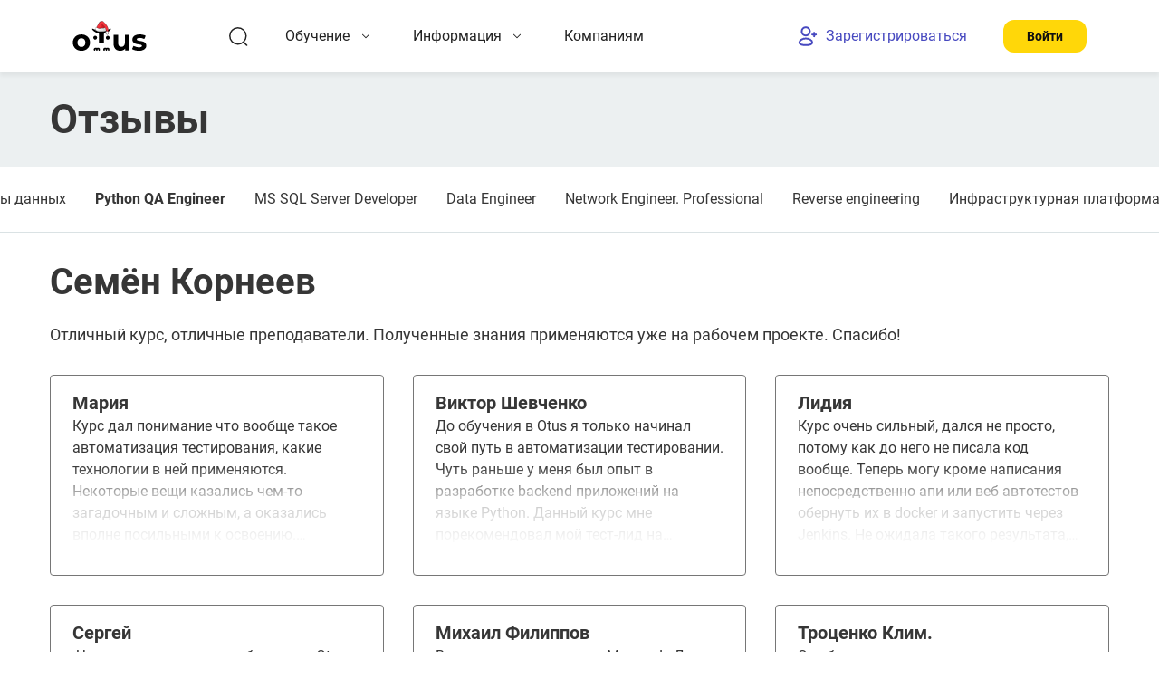

--- FILE ---
content_type: text/html; charset=utf-8
request_url: https://otus.ru/reviews/169
body_size: 63372
content:
<!DOCTYPE html><html lang="ru"><head><meta charSet="UTF-8"/><meta charSet="utf-8"/><meta name="viewport" content="width=device-width, initial-scale=1, shrink-to-fit=no, user-scalable=no, viewport-fit=cover"/><meta name="viewport" content="width=device-width, initial-scale=1"/><link rel="preload" as="image" href="/_next/static/images/img/logoNewYear2022-d3839a39a061a8528406c2aad78f3d37.svg"/><link rel="preload" as="image" href="/_next/static/images/img/awardRunet-30ff931456a919a0ac64c16703b98b5c.png"/><link rel="preload" as="image" href="/_next/static/images/img/dark-87e790479cb0bf76e89ca2e320752815.svg"/><link rel="preload" as="image" href="https://mc.yandex.ru/watch/44973232"/><link rel="preload" as="image" href="https://vk.com/rtrg?p=VK-RTRG-410987-bLXUv"/><link rel="preload" as="image" href="https://top-fwz1.mail.ru/counter?id=3316675;js=na"/><link rel="stylesheet" href="/_next/static/css/8cc264f7ea39f5c5.css" data-precedence="next"/><link rel="stylesheet" href="/_next/static/css/8a80e6c13d9c7e01.css" data-precedence="next"/><link rel="stylesheet" href="/_next/static/css/7b4bc4b7941039ab.css" data-precedence="next"/><link rel="preload" as="script" fetchPriority="low" href="/_next/static/chunks/webpack-15699a1ccf179c15.js"/><script src="/_next/static/chunks/b6261da7-560230abf0251a57.js" async=""></script><script src="/_next/static/chunks/7762-ef6392835d6b96c2.js" async=""></script><script src="/_next/static/chunks/main-app-93a121fd1d24fa70.js" async=""></script><script src="/_next/static/chunks/b57a0ff0-f64b6c8491bc987c.js" async=""></script><script src="/_next/static/chunks/7761-f25228226f9fd7b1.js" async=""></script><script src="/_next/static/chunks/3260-e663d3aeeb454c53.js" async=""></script><script src="/_next/static/chunks/4419-cfc7a5f44d08cc1b.js" async=""></script><script src="/_next/static/chunks/7844-5a1706e76e0167fe.js" async=""></script><script src="/_next/static/chunks/5632-5ae1d5cde11086be.js" async=""></script><script src="/_next/static/chunks/3118-3c71903ee058260c.js" async=""></script><script src="/_next/static/chunks/7670-88498cb7f740ea45.js" async=""></script><script src="/_next/static/chunks/5873-a84150cef512c203.js" async=""></script><script src="/_next/static/chunks/7985-5aa503ef1e488f37.js" async=""></script><script src="/_next/static/chunks/8012-ba13e2afafa1b32c.js" async=""></script><script src="/_next/static/chunks/8212-ad195a1ac639b812.js" async=""></script><script src="/_next/static/chunks/428-b85ac0b1d8ebbe87.js" async=""></script><script src="/_next/static/chunks/4888-09a084700e30f3b2.js" async=""></script><script src="/_next/static/chunks/2633-d7e691d1179a550f.js" async=""></script><script src="/_next/static/chunks/9374-dedf9cc8b15c395b.js" async=""></script><script src="/_next/static/chunks/4485-9ab23cf29f3d4493.js" async=""></script><script src="/_next/static/chunks/4089-642d59c93f3d611e.js" async=""></script><script src="/_next/static/chunks/8308-5619672903b599a4.js" async=""></script><script src="/_next/static/chunks/6818-7931c43b0acce93c.js" async=""></script><script src="/_next/static/chunks/564-73205a92bce96612.js" async=""></script><script src="/_next/static/chunks/3624-644613adf40c8f5f.js" async=""></script><script src="/_next/static/chunks/1589-9688c3d0b1740b13.js" async=""></script><script src="/_next/static/chunks/8817-db06e50c6cb48371.js" async=""></script><script src="/_next/static/chunks/3742-ea3b5a830fe48165.js" async=""></script><script src="/_next/static/chunks/4004-da5d88759d64f3bd.js" async=""></script><script src="/_next/static/chunks/7304-9cad102ad754fe6a.js" async=""></script><script src="/_next/static/chunks/4313-68f2d466b8542202.js" async=""></script><script src="/_next/static/chunks/app/(reviews)/reviews/layout-d0039c35f5349a3c.js" async=""></script><script src="/_next/static/chunks/4944-c0f1c1dc3dd5ddc8.js" async=""></script><script src="/_next/static/chunks/3242-4559e666a92af915.js" async=""></script><script src="/_next/static/chunks/app/layout-415f1914eb11f2b6.js" async=""></script><script src="/_next/static/chunks/app/not-found-4ba60193b9af0633.js" async=""></script><script src="/_next/static/chunks/app/error-89b130afbe20c202.js" async=""></script><script src="/_next/static/chunks/5243-8fba529d93478bb0.js" async=""></script><script src="/_next/static/chunks/9866-01705c5a3f2a7df3.js" async=""></script><script src="/_next/static/chunks/app/(reviews)/reviews/%5Bid%5D/page-6e52e046eb75f1fe.js" async=""></script><link rel="preload" href="https://smartcaptcha.yandexcloud.net/captcha.js?render=onload&amp;onload=onloadFunction" as="script"/><link rel="preload" href="https://store-b2b.ru/tag.js?id=wsse7xcbtr07r1&amp;nomodule" as="script"/><link rel="image_src" href="/__new_static__/img/meta-image.png"/><link rel="shortcut icon" type="image/x-icon" href="/favicon.ico"/><link rel="preload" href="/_next/static/images/img/owl-flight-5d7d1106ce62f5dd4057eb334384e529.gif" as="image"/><link rel="icon" type="image/png" sizes="16x16" href="/_next/static/images/img/favicon-16x16-3dc5220f18624c2a6fd3aa3b081da00a.png"/><link rel="icon" type="image/png" sizes="32x32" href="/_next/static/images/img/favicon-32x32-dd124835ecce421e1bb2c8f849e49a3f.png"/><link rel="apple-touch-icon" href="/_next/static/images/img/apple-touch-icon-a4721dddcfb741a7e41d52e619f3820d.png"/><link rel="apple-touch-icon" sizes="57x57" href="/_next/static/images/img/apple-touch-icon-57x57-92769d5e197783e63f3bb3c8519c8912.png"/><link rel="apple-touch-icon" sizes="60x60" href="/_next/static/images/img/apple-touch-icon-60x60-dfaaf3934bc7ed111c8c306b967afeeb.png"/><link rel="apple-touch-icon" sizes="72x72" href="/_next/static/images/img/apple-touch-icon-72x72-693f0d64a225d5f0fe26ba5d088c8f14.png"/><link rel="apple-touch-icon" sizes="76x76" href="/_next/static/images/img/apple-touch-icon-76x76-f3487d673c3e7ae975cf190fb758ab10.png"/><link rel="apple-touch-icon" sizes="114x114" href="/_next/static/images/img/apple-touch-icon-114x114-98609536fdaa492edede039bdd03cff2.png"/><link rel="apple-touch-icon" sizes="120x120" href="/_next/static/images/img/apple-touch-icon-120x120-169d5a3cf2a78fa8e7dfa780f15abcb7.png"/><link rel="apple-touch-icon" sizes="144x144" href="/_next/static/images/img/apple-touch-icon-144x144-9b1aa25d8b37e9b97af4717495fd71bf.png"/><link rel="apple-touch-icon" sizes="152x152" href="/_next/static/images/img/apple-touch-icon-152x152-e04100124be68d4151efe4eb96227866.png"/><link rel="apple-touch-icon" sizes="180x180" href="/_next/static/images/img/apple-touch-icon-180x180-a4721dddcfb741a7e41d52e619f3820d.png"/><link rel="mask-icon" href="/_next/static/images/img/safari-pinned-tab-9b975a1bbe6e965061daed04a88d48e8.svg" color="#000000"/><meta name="msapplication-TileColor" content="#ffffff"/><meta name="msapplication-TileImage" content="/_next/static/images/img/mstile-144x144-c363ac4f42a2d7656bae44c971f5deab.png"/><title>Семён Корнеев о курсе «Python QA Engineer» в Otus</title><meta name="description" content="Отзыв от Семён Корнеев о курсе «Python QA Engineer» в Otus"/><link rel="manifest" href="/site.webmanifest" crossorigin="use-credentials"/><meta name="is_app_seo_default" content="true"/><meta name="vk:image" content="/__new_static__/img/meta-image.png"/><meta name="fb:app_id" content="486413851704844"/><link rel="canonical" href="https://otus.ru/reviews/169"/><meta name="yandex-verification" content="3019a35aeda6b45d"/><meta property="og:title" content="OTUS - Онлайн-образование"/><meta property="og:description" content="Профессиональные онлайн курсы для разработчиков"/><meta property="og:url" content="https://otus.ru/reviews/169"/><meta property="og:site_name" content="Otus"/><meta property="og:image" content="https://otus.ru/__new_static__/img/meta-image.png"/><meta property="og:image:width" content="538"/><meta property="og:image:height" content="240"/><meta property="og:type" content="website"/><meta name="twitter:card" content="summary_large_image"/><meta name="twitter:title" content="OTUS - Онлайн-образование"/><meta name="twitter:description" content="Профессиональные онлайн курсы для разработчиков"/><meta name="twitter:image" content="https://otus.ru/__new_static__/img/meta-image.png"/><meta name="twitter:image:width" content="538"/><meta name="twitter:image:height" content="240"/><script src="https://vk.com/js/api/openapi.js?162" type="text/javascript"></script><script src="/_next/static/chunks/polyfills-42372ed130431b0a.js" noModule=""></script><style data-styled="" data-styled-version="5.3.10">.bmVffP{height:24px;width:24px;position:relative;}/*!sc*/
.jNrklb{height:32px;width:32px;position:relative;}/*!sc*/
.iTxxRH{height:40px;width:136px;position:relative;}/*!sc*/
.hACaY{height:33px;width:87px;position:relative;}/*!sc*/
.aicCn{height:9px;width:9px;position:relative;}/*!sc*/
data-styled.g3[id="sc-i28ik1-0"]{content:"bmVffP,jNrklb,iTxxRH,hACaY,aicCn,"}/*!sc*/
.gNVXtU{position:absolute;top:50%;left:50%;-webkit-transform:translate(-50%,-50%);-ms-transform:translate(-50%,-50%);transform:translate(-50%,-50%);}/*!sc*/
.gNVXtU > svg{display:block;}/*!sc*/
data-styled.g4[id="sc-i28ik1-1"]{content:"gNVXtU,"}/*!sc*/
.eKTXbJ{-webkit-transform:rotate(45deg);-ms-transform:rotate(45deg);transform:rotate(45deg);cursor:pointer;}/*!sc*/
data-styled.g5[id="sc-1df7mjd-0"]{content:"eKTXbJ,"}/*!sc*/
.iBolPu{-webkit-transition:color 0.2s ease-out,border-color 0.2s ease-out,box-shadow 0.2s ease-out,background-color 0.2s ease-out;transition:color 0.2s ease-out,border-color 0.2s ease-out,box-shadow 0.2s ease-out,background-color 0.2s ease-out;will-change:color,border-color,box-shadow,background-color;display:block;font-size:16px;line-height:24px;font-weight:400;padding:12px 10px;font-weight:400;background-color:#4749c0;color:#fff;cursor:pointer;text-align:center;position:relative;width:100%;border-radius:4px;}/*!sc*/
.iBolPu:hover{background-color:#3d3eb1;}/*!sc*/
data-styled.g10[id="sc-a6ojz8-0"]{content:"iBolPu,"}/*!sc*/
.ViUGY{font-family:'Roboto',sans-serif;font-size:18px;line-height:24px;font-weight:700;}/*!sc*/
@media (max-width:1201px){.ViUGY{font-size:16px;line-height:24px;}}/*!sc*/
@media (max-width:751px){.ViUGY{font-size:14px;line-height:20px;}}/*!sc*/
@media (max-width:1201px){.ViUGY{font-weight:700;}}/*!sc*/
@media (max-width:751px){.ViUGY{font-weight:700;}}/*!sc*/
.eMZyoN{font-family:'Roboto',sans-serif;font-size:16px;line-height:24px;font-weight:400;}/*!sc*/
@media (max-width:1201px){.eMZyoN{font-size:16px;line-height:24px;}}/*!sc*/
@media (max-width:751px){.eMZyoN{font-size:14px;line-height:20px;}}/*!sc*/
@media (max-width:1201px){.eMZyoN{font-weight:400;}}/*!sc*/
@media (max-width:751px){.eMZyoN{font-weight:400;}}/*!sc*/
data-styled.g14[id="sc-1x9oq14-0"]{content:"ViUGY,eMZyoN,"}/*!sc*/
.cFpzJt{-webkit-transition:background 0.2s ease-out,border 0.2s ease-out;transition:background 0.2s ease-out,border 0.2s ease-out;will-change:background,border;overflow:hidden;width:100%;cursor:text;position:relative;display:-webkit-box;display:-webkit-flex;display:-ms-flexbox;display:flex;border:1px solid #afafaf;background:#fff;color:#0f0f10;text-align:left;height:48px;border-radius:4px;border:1px solid #b1c1c5;}/*!sc*/
data-styled.g16[id="sc-7tecya-1"]{content:"cFpzJt,"}/*!sc*/
.jSEBhH{-webkit-transition:padding 0.2s ease-out,color 0.2s ease-out;transition:padding 0.2s ease-out,color 0.2s ease-out;will-change:padding,color;display:-webkit-box;display:-webkit-flex;display:-ms-flexbox;display:flex;-webkit-flex-direction:column;-ms-flex-direction:column;flex-direction:column;width:100%;max-height:100%;padding:14px 16px 13px;}/*!sc*/
data-styled.g17[id="sc-7tecya-2"]{content:"jSEBhH,"}/*!sc*/
.ifjUJK{-webkit-flex-shrink:0;-ms-flex-negative:0;flex-shrink:0;overflow:hidden;pointer-events:none;top:0;left:0;width:100%;text-overflow:ellipsis;white-space:nowrap;-webkit-transition:font 0.2s ease-out;transition:font 0.2s ease-out;will-change:font;font-size:14px;line-height:20px;font-weight:400;color:#767676;font-size:14px;}/*!sc*/
data-styled.g18[id="sc-7tecya-3"]{content:"ifjUJK,"}/*!sc*/
.gEmFJe{-webkit-transition:opacity 0.2s ease-out;transition:opacity 0.2s ease-out;will-change:opacity;width:100%;background:transparent;overflow:hidden;text-overflow:ellipsis;margin-top:auto;color:#4749c0;}/*!sc*/
.gEmFJe::-webkit-input-placeholder{color:#afafaf;}/*!sc*/
.gEmFJe::-moz-placeholder{color:#afafaf;}/*!sc*/
.gEmFJe:-ms-input-placeholder{color:#afafaf;}/*!sc*/
.gEmFJe::placeholder{color:#afafaf;}/*!sc*/
.gEmFJe:disabled{background:transparent;}/*!sc*/
.gEmFJe:disabled{color:#46464680;}/*!sc*/
data-styled.g19[id="sc-7tecya-4"]{content:"gEmFJe,"}/*!sc*/
.chwycb{padding-right:48px;}/*!sc*/
data-styled.g27[id="sc-1uo0fn1-0"]{content:"chwycb,"}/*!sc*/
.jZoKM{position:absolute;top:50%;right:14px;-webkit-transform:translateY(-50%);-ms-transform:translateY(-50%);transform:translateY(-50%);}/*!sc*/
data-styled.g28[id="sc-1uo0fn1-1"]{content:"jZoKM,"}/*!sc*/
.ldwIhb{color:#4749c0;position:relative;}/*!sc*/
.ldwIhb:hover{-webkit-text-decoration:underline;text-decoration:underline;}/*!sc*/
.ldwIhb:active{color:#585cff;-webkit-text-decoration:none;text-decoration:none;}/*!sc*/
data-styled.g49[id="sc-1vdp0yy-0"]{content:"ldwIhb,"}/*!sc*/
.kaqgGD{color:#06c;cursor:pointer;font-size:12px;line-height:16px;font-weight:400;border-bottom:0.75px dashed #06c;}/*!sc*/
data-styled.g81[id="sc-thk7ej-0"]{content:"kaqgGD,"}/*!sc*/
.eJDLVL{display:-webkit-box;display:-webkit-flex;display:-ms-flexbox;display:flex;-webkit-transform:rotate( 0deg );-ms-transform:rotate( 0deg );transform:rotate( 0deg );}/*!sc*/
data-styled.g120[id="sc-8zcw6d-0"]{content:"eJDLVL,"}/*!sc*/
.gNxgNy{display:-webkit-box;display:-webkit-flex;display:-ms-flexbox;display:flex;-webkit-align-items:center;-webkit-box-align:center;-ms-flex-align:center;align-items:center;cursor:pointer;}/*!sc*/
data-styled.g133[id="sc-tm1jg2-0"]{content:"gNxgNy,"}/*!sc*/
.eeTFZf{border-radius:2px;background-color:#fff;position:relative;margin-right:10px;-webkit-flex-shrink:0;-ms-flex-negative:0;flex-shrink:0;width:24px;height:24px;false:undefined;}/*!sc*/
data-styled.g134[id="sc-tm1jg2-1"]{content:"eeTFZf,"}/*!sc*/
.fMfbTp{position:absolute;top:50%;left:50%;-webkit-transform:translate(-50%,-50%);-ms-transform:translate(-50%,-50%);transform:translate(-50%,-50%);color:#06c;display:-webkit-box;display:-webkit-flex;display:-ms-flexbox;display:flex;}/*!sc*/
data-styled.g135[id="sc-tm1jg2-2"]{content:"fMfbTp,"}/*!sc*/
.lfSBTZ{display:none;}/*!sc*/
data-styled.g136[id="sc-tm1jg2-3"]{content:"lfSBTZ,"}/*!sc*/
.Lrxru{font-size:12px;line-height:16px;font-weight:400;-webkit-user-select:none;-moz-user-select:none;-ms-user-select:none;user-select:none;text-align:left;}/*!sc*/
data-styled.g139[id="sc-1mccbua-0"]{content:"Lrxru,"}/*!sc*/
.bbbYoV{color:#0f0f10;}/*!sc*/
data-styled.g140[id="sc-1mccbua-1"]{content:"bbbYoV,"}/*!sc*/
.chEWCa{position:relative;margin:0 auto;}/*!sc*/
@media (min-width:1200px){.chEWCa{max-width:1170px;width:1170px;}}/*!sc*/
@media (max-width:1201px){.chEWCa{max-width:720px;width:720px;}}/*!sc*/
@media (max-width:751px){.chEWCa{padding:0 16px;width:100%;max-width:100%;}}/*!sc*/
data-styled.g169[id="sc-1hmcglv-0"]{content:"chEWCa,"}/*!sc*/
.dxxUfg{width:82px;height:auto;}/*!sc*/
data-styled.g179[id="sc-136rsxq-0"]{content:"dxxUfg,"}/*!sc*/
.hERPbJ{-webkit-animation:iJeNST 32s infinite linear;animation:iJeNST 32s infinite linear;-webkit-transform-box:fill-box;-ms-transform-box:fill-box;transform-box:fill-box;-webkit-transform-origin:center;-ms-transform-origin:center;transform-origin:center;will-change:animation,transform;}/*!sc*/
data-styled.g180[id="sc-1gml7ra-0"]{content:"hERPbJ,"}/*!sc*/
.XomuX{overflow:visible;}/*!sc*/
data-styled.g183[id="sc-1gml7ra-3"]{content:"XomuX,"}/*!sc*/
.hOtCic{margin:0 auto;position:relative;}/*!sc*/
@media (min-width:1200px){.hOtCic{max-width:1120px;width:1120px;}}/*!sc*/
@media (max-width:1201px){.hOtCic{max-width:680px;width:680px;}}/*!sc*/
@media (max-width:751px){.hOtCic{max-width:352px;width:352px;}}/*!sc*/
data-styled.g184[id="sc-x072mc-0"]{content:"hOtCic,"}/*!sc*/
.dKnRmO{-webkit-transition:-webkit-transform 0.2s ease-out;-webkit-transition:transform 0.2s ease-out;transition:transform 0.2s ease-out;position:relative;-webkit-flex-shrink:0;-ms-flex-negative:0;flex-shrink:0;z-index:30;position:-webkit-sticky;position:sticky;top:-1px;height:80px;display:-webkit-box;display:-webkit-flex;display:-ms-flexbox;display:flex;box-shadow:0 4px 4px rgba(0,0,0,0.05);background:#fff;color:#232323;}/*!sc*/
@media (max-width:1201px){.dKnRmO{height:64px;}}/*!sc*/
@media (max-width:751px){.dKnRmO{height:60px;}}/*!sc*/
data-styled.g185[id="sc-r03h0s-0"]{content:"dKnRmO,"}/*!sc*/
.eFDQwF{font-family:'Roboto',sans-serif;font-size:16px;line-height:24px;font-weight:400;}/*!sc*/
@media (max-width:1201px){.eFDQwF{font-size:16px;line-height:24px;}}/*!sc*/
@media (max-width:751px){.eFDQwF{font-size:14px;line-height:20px;}}/*!sc*/
@media (max-width:1201px){.eFDQwF{font-weight:400;}}/*!sc*/
@media (max-width:751px){.eFDQwF{font-weight:400;}}/*!sc*/
data-styled.g186[id="sc-1x9oq14-0-styled-div"]{content:"eFDQwF,"}/*!sc*/
.bMTmMH{position:unset;display:-webkit-box;display:-webkit-flex;display:-ms-flexbox;display:flex;-webkit-align-items:center;-webkit-box-align:center;-ms-flex-align:center;align-items:center;}/*!sc*/
data-styled.g187[id="sc-r03h0s-1"]{content:"bMTmMH,"}/*!sc*/
.iLJJBX{display:-webkit-box;display:-webkit-flex;display:-ms-flexbox;display:flex;margin:0 89px 0 0;}/*!sc*/
@media (max-width:1201px){.iLJJBX{margin:0 24px 0 0;}}/*!sc*/
data-styled.g188[id="sc-r03h0s-2"]{content:"iLJJBX,"}/*!sc*/
.kVvakX{-webkit-align-self:normal;-ms-flex-item-align:normal;align-self:normal;display:-webkit-box;display:-webkit-flex;display:-ms-flexbox;display:flex;}/*!sc*/
data-styled.g189[id="sc-r03h0s-3"]{content:"kVvakX,"}/*!sc*/
.bYKNcH{z-index:0;position:relative;display:-webkit-box;display:-webkit-flex;display:-ms-flexbox;display:flex;-webkit-align-items:center;-webkit-box-align:center;-ms-flex-align:center;align-items:center;margin:0 40px 0 0;-webkit-user-select:none;-moz-user-select:none;-ms-user-select:none;user-select:none;}/*!sc*/
@media (max-width:1201px){.bYKNcH{margin:0 24px 0 0;}}/*!sc*/
.bYKNcH::after{-webkit-transition:background 0.2s ease-out;transition:background 0.2s ease-out;will-change:background;content:'';position:absolute;bottom:0;left:0;width:100%;height:4px;background:transparent;}/*!sc*/
.bYKNcH:last-child{margin:0;}/*!sc*/
.cGgLky{z-index:0;position:relative;display:-webkit-box;display:-webkit-flex;display:-ms-flexbox;display:flex;-webkit-align-items:center;-webkit-box-align:center;-ms-flex-align:center;align-items:center;margin:0 40px 0 0;-webkit-user-select:none;-moz-user-select:none;-ms-user-select:none;user-select:none;}/*!sc*/
@media (max-width:1201px){.cGgLky{margin:0 24px 0 0;}}/*!sc*/
.cGgLky::after{-webkit-transition:background 0.2s ease-out;transition:background 0.2s ease-out;will-change:background;content:'';position:absolute;bottom:0;left:0;width:100%;height:4px;background:transparent;}/*!sc*/
.cGgLky:hover::after{background:#4749c0;}/*!sc*/
.cGgLky:last-child{margin:0;}/*!sc*/
data-styled.g191[id="sc-r03h0s-5"]{content:"bYKNcH,cGgLky,"}/*!sc*/
.kpxsrg.kpxsrg{z-index:-1;position:absolute;width:615px;height:615px;}/*!sc*/
data-styled.g192[id="sc-r03h0s-6"]{content:"kpxsrg,"}/*!sc*/
.jHaHbB{margin:0 auto 0 0;color:inherit;-webkit-text-decoration:none;text-decoration:none;}/*!sc*/
.jHaHbB:hover{-webkit-text-decoration:none;text-decoration:none;}/*!sc*/
.jHaHbB:active{color:inherit;}/*!sc*/
@media (max-width:1201px){.jHaHbB{display:none;}}/*!sc*/
data-styled.g193[id="sc-r03h0s-7"]{content:"jHaHbB,"}/*!sc*/
.dZepSJ{-webkit-transition:background 0.2s ease-out;transition:background 0.2s ease-out;will-change:background;cursor:pointer;padding:14px 16px;border-radius:20px;}/*!sc*/
@media (min-width:1200px){.dZepSJ:hover{background:#fff;}}/*!sc*/
@media (max-width:1201px){.dZepSJ{padding:10px 0;}}/*!sc*/
.gXNPrh{-webkit-transition:background 0.2s ease-out;transition:background 0.2s ease-out;will-change:background;cursor:pointer;padding:14px 16px;border-radius:20px;font-weight:700;}/*!sc*/
@media (min-width:1200px){.gXNPrh:hover{background:#fff;}}/*!sc*/
@media (max-width:1201px){.gXNPrh{padding:10px 0;}}/*!sc*/
data-styled.g194[id="sc-4zz0i4-0"]{content:"dZepSJ,gXNPrh,"}/*!sc*/
.fXsjgC{margin:0 32px 0 0;display:-webkit-box;display:-webkit-flex;display:-ms-flexbox;display:flex;-webkit-flex-direction:column;-ms-flex-direction:column;flex-direction:column;gap:24px;}/*!sc*/
.fXsjgC:last-child{margin:0;}/*!sc*/
@media (max-width:751px){.fXsjgC{margin:0 0 24px;}}/*!sc*/
data-styled.g195[id="sc-1kjc6dh-0"]{content:"fXsjgC,"}/*!sc*/
.bxwCjw{width:100%;margin:0 0 12px;padding:0 0 12px;border-bottom:1px solid #ececec;color:#afafaf;}/*!sc*/
@media (max-width:1201px){.bxwCjw{margin:0 0 24px;padding:0;border-bottom:none;}}/*!sc*/
@media (max-width:751px){.bxwCjw{margin:0 0 8px;}}/*!sc*/
data-styled.g196[id="sc-1kjc6dh-1"]{content:"bxwCjw,"}/*!sc*/
.lhsLfs{display:grid;margin:0 -16px;grid-template-columns:repeat(2,288px);}/*!sc*/
@media (max-width:1201px){.lhsLfs{margin:0;}}/*!sc*/
@media (max-width:751px){.lhsLfs{gap:4px;}}/*!sc*/
.eANJVj{display:grid;margin:0 -16px;grid-template-columns:repeat(1,288px);}/*!sc*/
@media (max-width:1201px){.eANJVj{margin:0;}}/*!sc*/
@media (max-width:751px){.eANJVj{gap:4px;}}/*!sc*/
data-styled.g197[id="sc-1kjc6dh-2"]{content:"lhsLfs,eANJVj,"}/*!sc*/
.LDEpF{background-color:#ececec;border-radius:8px;position:relative;overflow:hidden;color:rgba(0,0,0,0);width:100%;height:100%;position:absolute;top:0;left:0;}/*!sc*/
.iXhGSD{background-color:#ececec;border-radius:8px;position:relative;overflow:hidden;color:rgba(0,0,0,0);}/*!sc*/
data-styled.g198[id="sc-1xopqwy-0"]{content:"LDEpF,iXhGSD,"}/*!sc*/
.jTtOKw{position:relative;display:block;}/*!sc*/
.ePGOOQ{position:static;display:block;}/*!sc*/
data-styled.g199[id="sc-hrqzy3-0"]{content:"jTtOKw,ePGOOQ,"}/*!sc*/
.faPWUN{min-width:100%;width:100%;min-height:100%;height:100%;position:relative;z-index:0;}/*!sc*/
.faPWUN *{opacity:0;pointer-events:none;}/*!sc*/
data-styled.g200[id="sc-hrqzy3-1"]{content:"faPWUN,"}/*!sc*/
.fEESDM{position:absolute;z-index:1;display:none;top:100%;left:0;width:100%;}/*!sc*/
data-styled.g235[id="sc-piuiz2-0"]{content:"fEESDM,"}/*!sc*/
.fDVGGf{z-index:0;-webkit-align-self:baseline;-ms-flex-item-align:baseline;align-self:baseline;overflow:hidden;position:relative;width:100%;display:-webkit-box;display:-webkit-flex;display:-ms-flexbox;display:flex;padding:40px;background:#f8f8f8;box-shadow:0px 16px 16px rgba(0,0,0,0.25);border-radius:0px 0px 20px 20px;}/*!sc*/
@media (min-width:1200px){.fDVGGf{max-width:1200px;margin:0 auto;}}/*!sc*/
@media (max-width:1201px){.fDVGGf{padding:24px 36px;}}/*!sc*/
@media (max-width:751px){.fDVGGf{height:100%;padding:24px 0;border-radius:0;}}/*!sc*/
data-styled.g236[id="sc-piuiz2-1"]{content:"fDVGGf,"}/*!sc*/
.fhxPhf{display:-webkit-box;display:-webkit-flex;display:-ms-flexbox;display:flex;}/*!sc*/
data-styled.g237[id="sc-piuiz2-2"]{content:"fhxPhf,"}/*!sc*/
.ggDqfB{right:-101px;top:-105px;bottom:-201px;}/*!sc*/
data-styled.g239[id="sc-1891c19-0"]{content:"ggDqfB,"}/*!sc*/
.dwrtLP{-webkit-transition:color 0.2s ease-out,-webkit-transform 0.2s ease-out;-webkit-transition:color 0.2s ease-out,transform 0.2s ease-out;transition:color 0.2s ease-out,transform 0.2s ease-out;will-change:color,transform;margin:0 0 0 4px;}/*!sc*/
@media (max-width:751px){.dwrtLP{display:none;}}/*!sc*/
data-styled.g240[id="sc-1youhxc-0"]{content:"dwrtLP,"}/*!sc*/
.cMNIlZ{-webkit-transition:font-weight 0.1s ease-out;transition:font-weight 0.1s ease-out;will-change:font-weight;}/*!sc*/
.cMNIlZ::before{content:attr(title);position:relative;display:block;font-weight:700;height:0;overflow:hidden;visibility:hidden;}/*!sc*/
data-styled.g241[id="sc-1youhxc-1"]{content:"cMNIlZ,"}/*!sc*/
@media (min-width:1200px){.gAMwby:hover .sc-1youhxc-0{-webkit-transform:rotate(-180deg);-ms-transform:rotate(-180deg);transform:rotate(-180deg);}.gAMwby:hover .sc-1youhxc-0{color:#4749c0;}}/*!sc*/
.ewISlX:hover .sc-1youhxc-1{font-weight:700;}/*!sc*/
@media (min-width:1200px){.ewISlX:hover .sc-1youhxc-0{-webkit-transform:rotate(-180deg);-ms-transform:rotate(-180deg);transform:rotate(-180deg);}.ewISlX:hover .sc-1youhxc-0{color:#4749c0;}}/*!sc*/
@media (max-width:1201px){.ewISlX{display:none;}}/*!sc*/
data-styled.g242[id="sc-1youhxc-2"]{content:"gAMwby,ewISlX,"}/*!sc*/
.cgYLnJ{grid-auto-flow:column;grid-template-rows:repeat(8,1fr);}/*!sc*/
@media (max-width:751px){.cgYLnJ{grid-auto-flow:row;grid-template-columns:1fr;grid-template-row:unset;}}/*!sc*/
data-styled.g243[id="sc-ig0m9y-0"]{content:"cgYLnJ,"}/*!sc*/
.eDycrR{pointer-events:none;}/*!sc*/
data-styled.g256[id="sc-gqclrv-0"]{content:"eDycrR,"}/*!sc*/
@media (max-width:751px){.rcsBI{display:none;}}/*!sc*/
data-styled.g257[id="sc-gqclrv-1"]{content:"rcsBI,"}/*!sc*/
.cwTwwh{min-width:32px;width:32px;min-height:32px;height:32px;margin:0 8px 0 0;border-radius:50%;overflow:hidden;}/*!sc*/
@media (max-width:1201px){.cwTwwh{min-width:28px;width:28px;min-height:28px;height:28px;margin:0 4px 0 0;}}/*!sc*/
@media (max-width:751px){.cwTwwh{margin:0;}}/*!sc*/
data-styled.g258[id="sc-199a3eq-1-div"]{content:"cwTwwh,"}/*!sc*/
.deZXFK{-webkit-align-self:normal;-ms-flex-item-align:normal;align-self:normal;display:-webkit-box;display:-webkit-flex;display:-ms-flexbox;display:flex;margin:0 0 0 auto;}/*!sc*/
data-styled.g301[id="sc-1pw2hu9-0"]{content:"deZXFK,"}/*!sc*/
.gnDzft{display:-webkit-box;display:-webkit-flex;display:-ms-flexbox;display:flex;-webkit-box-pack:center;-webkit-justify-content:center;-ms-flex-pack:center;justify-content:center;cursor:pointer;position:static;-webkit-tap-highlight-color:transparent;}/*!sc*/
data-styled.g302[id="sc-k2vhmo-0"]{content:"gnDzft,"}/*!sc*/
.cYMYSf{display:-webkit-box;display:-webkit-flex;display:-ms-flexbox;display:flex;-webkit-align-items:center;-webkit-box-align:center;-ms-flex-align:center;align-items:center;height:100%;color:#232323;}/*!sc*/
.cYMYSf:hover{color:#4749c0;}/*!sc*/
data-styled.g303[id="sc-k2vhmo-1"]{content:"cYMYSf,"}/*!sc*/
.hgRGGQ{-webkit-transition:color 0.2s ease-out;transition:color 0.2s ease-out;will-change:color;min-width:24px;width:24px;min-height:24px;height:24px;}/*!sc*/
data-styled.g304[id="sc-k2vhmo-2"]{content:"hgRGGQ,"}/*!sc*/
.jzEMph{position:absolute;bottom:10px;right:10px;width:auto;height:auto;font-size:16px;line-height:24px;font-weight:400;color:#fff;padding:15px 30px 15px 15px;border-radius:3px;z-index:2000;position:fixed;will-change:opacity;}/*!sc*/
data-styled.g319[id="sc-1kjbrr6-0"]{content:"jzEMph,"}/*!sc*/
.hPJsQc{color:#fff;position:absolute;right:12px;top:12px;cursor:pointer;}/*!sc*/
data-styled.g320[id="sc-1kjbrr6-1"]{content:"hPJsQc,"}/*!sc*/
.fwqwHe{background-color:#ecf0f1;}/*!sc*/
data-styled.g321[id="sc-q1d1c7-0"]{content:"fwqwHe,"}/*!sc*/
.fgaLnw{display:-webkit-box;display:-webkit-flex;display:-ms-flexbox;display:flex;-webkit-align-items:center;-webkit-box-align:center;-ms-flex-align:center;align-items:center;-webkit-box-pack:justify;-webkit-justify-content:space-between;-ms-flex-pack:justify;justify-content:space-between;}/*!sc*/
data-styled.g322[id="sc-q1d1c7-1"]{content:"fgaLnw,"}/*!sc*/
.cBeRCQ{font-size:45px;line-height:56px;font-weight:700;padding:24px 0;color:#363636;}/*!sc*/
@media (max-width:1201px){.cBeRCQ{font-size:32px;line-height:40px;font-weight:700;padding:16px 0;}}/*!sc*/
data-styled.g323[id="sc-q1d1c7-2"]{content:"cBeRCQ,"}/*!sc*/
.klmZDZ{display:-webkit-box;display:-webkit-flex;display:-ms-flexbox;display:flex;-webkit-flex-direction:column;-ms-flex-direction:column;flex-direction:column;min-height:100%;}/*!sc*/
data-styled.g324[id="sc-1j17uuq-0"]{content:"klmZDZ,"}/*!sc*/
.hJpLmg{position:relative;z-index:2;display:-webkit-box;display:-webkit-flex;display:-ms-flexbox;display:flex;-webkit-flex-direction:column;-ms-flex-direction:column;flex-direction:column;-webkit-flex:1 0 auto;-ms-flex:1 0 auto;flex:1 0 auto;background:inherit;overflow:hidden;padding-bottom:32px;}/*!sc*/
@media (max-width:1201px){.hJpLmg{padding-bottom:24px;}}/*!sc*/
data-styled.g325[id="sc-1j17uuq-1"]{content:"hJpLmg,"}/*!sc*/
@-webkit-keyframes iJeNST{from{-webkit-transform:rotate(0deg) translateX(70px);-ms-transform:rotate(0deg) translateX(70px);transform:rotate(0deg) translateX(70px);}to{-webkit-transform:rotate(360deg) translateX(70px);-ms-transform:rotate(360deg) translateX(70px);transform:rotate(360deg) translateX(70px);}}/*!sc*/
@keyframes iJeNST{from{-webkit-transform:rotate(0deg) translateX(70px);-ms-transform:rotate(0deg) translateX(70px);transform:rotate(0deg) translateX(70px);}to{-webkit-transform:rotate(360deg) translateX(70px);-ms-transform:rotate(360deg) translateX(70px);transform:rotate(360deg) translateX(70px);}}/*!sc*/
data-styled.g328[id="sc-keyframes-iJeNST"]{content:"iJeNST,"}/*!sc*/
.clLFJQ{display:-webkit-box;display:-webkit-flex;display:-ms-flexbox;display:flex;max-width:136px;width:136px;margin-top:16px;margin-right:8px;}/*!sc*/
@media (max-width:1201px){.clLFJQ{margin-top:0;width:auto;}.clLFJQ:last-child{padding-right:16px;}}/*!sc*/
@media (max-width:751px){.clLFJQ{min-width:150px;margin-bottom:20px;height:42px;}}/*!sc*/
data-styled.g329[id="sc-tphdb1-0"]{content:"clLFJQ,"}/*!sc*/
.kmquqg{object-fit:contain;}/*!sc*/
data-styled.g330[id="sc-ed2fvu-0"]{content:"kmquqg,"}/*!sc*/
.iFBFtZ{display:-webkit-box;display:-webkit-flex;display:-ms-flexbox;display:flex;-webkit-flex-wrap:wrap;-ms-flex-wrap:wrap;flex-wrap:wrap;}/*!sc*/
@media (max-width:1201px){.iFBFtZ{-webkit-order:5;-ms-flex-order:5;order:5;-webkit-flex-wrap:nowrap;-ms-flex-wrap:nowrap;flex-wrap:nowrap;-webkit-box-pack:justify;-webkit-justify-content:space-between;-ms-flex-pack:justify;justify-content:space-between;-webkit-align-items:center;-webkit-box-align:center;-ms-flex-align:center;align-items:center;overflow:auto;margin:0 -16px -16px;padding-left:16px;padding-bottom:16px;}}/*!sc*/
@media (max-width:751px){.iFBFtZ{-webkit-flex-wrap:wrap;-ms-flex-wrap:wrap;flex-wrap:wrap;max-width:332px;}}/*!sc*/
data-styled.g331[id="sc-18xqlsv-0"]{content:"iFBFtZ,"}/*!sc*/
.eOCvuo{width:60%;margin:auto;}/*!sc*/
@media (max-width:1201px){.eOCvuo{width:70%;}}/*!sc*/
@media (max-width:751px){.eOCvuo{width:60%;}}/*!sc*/
data-styled.g332[id="sc-18xqlsv-1"]{content:"eOCvuo,"}/*!sc*/
.exNTlz{display:-webkit-box;display:-webkit-flex;display:-ms-flexbox;display:flex;object-fit:contain;width:126px;height:40px;}/*!sc*/
@media (max-width:1201px){.exNTlz{width:140px;margin-top:0;}}/*!sc*/
data-styled.g333[id="sc-rgfh2g-0"]{content:"exNTlz,"}/*!sc*/
@media (min-width:1200px){.kZaRLp{-webkit-order:-1;-ms-flex-order:-1;order:-1;}}/*!sc*/
@media (max-width:751px){.kZaRLp{-webkit-order:-1;-ms-flex-order:-1;order:-1;}}/*!sc*/
data-styled.g334[id="sc-rgfh2g-1"]{content:"kZaRLp,"}/*!sc*/
.iqAYLf{font-size:14px;line-height:20px;font-weight:400;color:#464646;}/*!sc*/
@media (max-width:1201px){.iqAYLf{height:auto;}}/*!sc*/
data-styled.g335[id="sc-1sq6qzu-0"]{content:"iqAYLf,"}/*!sc*/
.jqlmOK{display:-webkit-box;display:-webkit-flex;display:-ms-flexbox;display:flex;-webkit-flex-direction:column;-ms-flex-direction:column;flex-direction:column;-webkit-align-items:flex-start;-webkit-box-align:flex-start;-ms-flex-align:flex-start;align-items:flex-start;-webkit-box-pack:justify;-webkit-justify-content:space-between;-ms-flex-pack:justify;justify-content:space-between;}/*!sc*/
@media (max-width:1201px){.jqlmOK{width:348px;}}/*!sc*/
@media (max-width:751px){.jqlmOK:first-child{min-width:184px;}}/*!sc*/
data-styled.g336[id="sc-nrqod9-0"]{content:"jqlmOK,"}/*!sc*/
.kIbXMD{font-size:14px;line-height:20px;font-weight:400;color:#1f5e9a;margin-bottom:12px;white-space:nowrap;cursor:pointer;}/*!sc*/
.kIbXMD:hover{color:#4c85f1;}/*!sc*/
data-styled.g337[id="sc-nrqod9-1"]{content:"kIbXMD,"}/*!sc*/
.gQcrkJ{display:-webkit-box;display:-webkit-flex;display:-ms-flexbox;display:flex;-webkit-flex-direction:column;-ms-flex-direction:column;flex-direction:column;}/*!sc*/
data-styled.g338[id="sc-nrqod9-2"]{content:"gQcrkJ,"}/*!sc*/
.bROsrt{font-size:14px;line-height:20px;font-weight:400;color:#464646;margin-bottom:8px;}/*!sc*/
data-styled.g340[id="sc-cgfe1r-1"]{content:"bROsrt,"}/*!sc*/
.fvMGdH{grid-area:b;background-color:#185bdc;}/*!sc*/
@media (max-width:751px){.fvMGdH{grid-area:c;}}/*!sc*/
data-styled.g341[id="sc-cgfe1r-2"]{content:"fvMGdH,"}/*!sc*/
.bbgyKW{grid-area:a;}/*!sc*/
data-styled.g343[id="sc-cgfe1r-4"]{content:"bbgyKW,"}/*!sc*/
.vVHYJ{display:grid;grid-template-areas:'a b' 'c c';grid-template-columns:2fr 1fr;gap:12px;margin-bottom:28px;}/*!sc*/
@media (max-width:1201px){.vVHYJ{margin-right:-12px;margin-bottom:16px;}}/*!sc*/
@media (max-width:751px){.vVHYJ{grid-template-areas:'a' 'b' 'c';grid-template-columns:auto;}}/*!sc*/
data-styled.g344[id="sc-cgfe1r-5"]{content:"vVHYJ,"}/*!sc*/
.fNDcLy{grid-area:c;}/*!sc*/
@media (max-width:751px){.fNDcLy{grid-area:b;}}/*!sc*/
data-styled.g345[id="sc-cgfe1r-6"]{content:"fNDcLy,"}/*!sc*/
.lUiTl{display:-webkit-box;display:-webkit-flex;display:-ms-flexbox;display:flex;-webkit-flex-direction:column;-ms-flex-direction:column;flex-direction:column;}/*!sc*/
@media (max-width:1201px){.lUiTl{padding-bottom:32px;margin-bottom:24px;border-bottom:1px solid #e8e8e8;}}/*!sc*/
data-styled.g346[id="sc-1pmb7gf-0"]{content:"lUiTl,"}/*!sc*/
.kFaFlW{font-size:14px;line-height:20px;font-weight:400;margin:0 0 8px;}/*!sc*/
.kFaFlW:last-child{margin:0;}/*!sc*/
data-styled.g347[id="sc-1pmb7gf-1"]{content:"kFaFlW,"}/*!sc*/
.htXoai{font-size:14px;line-height:20px;font-weight:400;color:#1f5e9a;}/*!sc*/
data-styled.g348[id="sc-1pmb7gf-2"]{content:"htXoai,"}/*!sc*/
.kqeuPS{font-size:14px;line-height:20px;font-weight:400;margin:0 0 8px;}/*!sc*/
.kqeuPS:last-child{margin:0;}/*!sc*/
data-styled.g349[id="sc-1pmb7gf-1-Styled-Component"]{content:"kqeuPS,"}/*!sc*/
.ezFfdj{-webkit-transition:color 0.2s ease-out;transition:color 0.2s ease-out;will-change:color;color:#7b7b7b;}/*!sc*/
data-styled.g350[id="sc-h3n4og-0"]{content:"ezFfdj,"}/*!sc*/
.dGMxlQ{-webkit-transition:color 0.2s ease-out;transition:color 0.2s ease-out;will-change:color;color:#5b5b5b;}/*!sc*/
data-styled.g351[id="sc-h3n4og-1"]{content:"dGMxlQ,"}/*!sc*/
.glVbGq{cursor:pointer;}/*!sc*/
.glVbGq:hover .sc-h3n4og-1{color:#d00000;}/*!sc*/
.glVbGq:hover .sc-h3n4og-0{color:red;}/*!sc*/
data-styled.g352[id="sc-h3n4og-2"]{content:"glVbGq,"}/*!sc*/
.igByOl{margin-bottom:8px;margin-right:12px;color:#606060;cursor:pointer;-webkit-transition:color 0.2s ease-out;transition:color 0.2s ease-out;will-change:color;}/*!sc*/
.igByOl:hover{color:#1c4c89;}/*!sc*/
data-styled.g353[id="sc-1mic5iv-0"]{content:"igByOl,"}/*!sc*/
.JqAyf{display:-webkit-box;display:-webkit-flex;display:-ms-flexbox;display:flex;-webkit-flex-wrap:wrap;-ms-flex-wrap:wrap;flex-wrap:wrap;margin-bottom:28px;margin-right:-12px;}/*!sc*/
@media (max-width:1201px){.JqAyf{-webkit-order:2;-ms-flex-order:2;order:2;width:348px;margin-bottom:0;margin-bottom:-8px;}}/*!sc*/
data-styled.g354[id="sc-1mic5iv-1"]{content:"JqAyf,"}/*!sc*/
.YkZIl{display:-webkit-box;display:-webkit-flex;display:-ms-flexbox;display:flex;color:#606060;-webkit-align-items:center;-webkit-box-align:center;-ms-flex-align:center;align-items:center;margin-bottom:16px;}/*!sc*/
@media (max-width:1201px){.YkZIl{margin-bottom:0;margin-right:16px;}}/*!sc*/
@media (max-width:751px){.YkZIl:first-child{margin-bottom:16px;}}/*!sc*/
data-styled.g355[id="sc-1mic5iv-2"]{content:"YkZIl,"}/*!sc*/
.kiCbiE{font-size:14px;line-height:20px;font-weight:400;margin-left:8px;white-space:nowrap;}/*!sc*/
data-styled.g356[id="sc-1mic5iv-3"]{content:"kiCbiE,"}/*!sc*/
.eEsOVy{color:#606060;}/*!sc*/
.eEsOVy:hover{color:#1c4c89;}/*!sc*/
data-styled.g357[id="sc-1mic5iv-4"]{content:"eEsOVy,"}/*!sc*/
.jRkBKo{display:-webkit-box;display:-webkit-flex;display:-ms-flexbox;display:flex;-webkit-flex-direction:column;-ms-flex-direction:column;flex-direction:column;}/*!sc*/
@media (max-width:1201px){.jRkBKo{-webkit-flex-direction:row;-ms-flex-direction:row;flex-direction:row;padding-bottom:24px;border-bottom:1px solid #e8e8e8;}}/*!sc*/
data-styled.g358[id="sc-1mic5iv-5"]{content:"jRkBKo,"}/*!sc*/
.dyOian{display:-webkit-box;display:-webkit-flex;display:-ms-flexbox;display:flex;-webkit-flex-direction:column;-ms-flex-direction:column;flex-direction:column;}/*!sc*/
@media (max-width:1201px){.dyOian{-webkit-order:1;-ms-flex-order:1;order:1;width:348px;-webkit-flex-direction:row;-ms-flex-direction:row;flex-direction:row;-webkit-flex-wrap:wrap;-ms-flex-wrap:wrap;flex-wrap:wrap;min-width:172px;}}/*!sc*/
data-styled.g359[id="sc-1mic5iv-6"]{content:"dyOian,"}/*!sc*/
.kVTRPG{font-size:14px;line-height:20px;font-weight:400;color:#1f5e9a;display:block;cursor:pointer;}/*!sc*/
data-styled.g360[id="sc-9k9yga-0"]{content:"kVTRPG,"}/*!sc*/
.NsyPh{background:#fafafa;width:100%;padding-top:52px;padding-bottom:20px;display:-webkit-box;display:-webkit-flex;display:-ms-flexbox;display:flex;justify-items:flex-end;margin-top:auto;-webkit-flex-shrink:0;-ms-flex-negative:0;flex-shrink:0;}/*!sc*/
data-styled.g361[id="sc-9oa7s6-0"]{content:"NsyPh,"}/*!sc*/
.jDvcLU{width:100%;margin:0 auto;display:-webkit-box;display:-webkit-flex;display:-ms-flexbox;display:flex;padding:0 16px;}/*!sc*/
@media (max-width:1201px){.jDvcLU{-webkit-flex-direction:column;-ms-flex-direction:column;flex-direction:column;}}/*!sc*/
data-styled.g362[id="sc-9oa7s6-1"]{content:"jDvcLU,"}/*!sc*/
.gdDOIF{width:368.6666666666667px;display:-webkit-box;display:-webkit-flex;display:-ms-flexbox;display:flex;-webkit-flex-direction:column;-ms-flex-direction:column;flex-direction:column;-webkit-box-pack:justify;-webkit-justify-content:space-between;-ms-flex-pack:justify;justify-content:space-between;margin-right:8px;}/*!sc*/
@media (max-width:1201px){.gdDOIF{-webkit-order:2;-ms-flex-order:2;order:2;}}/*!sc*/
@media (max-width:1201px){.gdDOIF{width:100%;margin-right:0;}}/*!sc*/
.gdDOIF:last-child{margin-right:0;}/*!sc*/
.bEgIiM{width:368.6666666666667px;display:-webkit-box;display:-webkit-flex;display:-ms-flexbox;display:flex;-webkit-flex-direction:column;-ms-flex-direction:column;flex-direction:column;-webkit-box-pack:justify;-webkit-justify-content:space-between;-ms-flex-pack:justify;justify-content:space-between;margin-right:8px;}/*!sc*/
@media (max-width:1201px){.bEgIiM{-webkit-order:3;-ms-flex-order:3;order:3;}}/*!sc*/
@media (max-width:1201px){.bEgIiM{width:100%;margin-right:0;}}/*!sc*/
.bEgIiM:last-child{margin-right:0;}/*!sc*/
.ObPYS{width:368.6666666666667px;display:-webkit-box;display:-webkit-flex;display:-ms-flexbox;display:flex;-webkit-flex-direction:column;-ms-flex-direction:column;flex-direction:column;-webkit-box-pack:justify;-webkit-justify-content:space-between;-ms-flex-pack:justify;justify-content:space-between;margin-right:8px;}/*!sc*/
@media (max-width:1201px){.ObPYS{-webkit-order:1;-ms-flex-order:1;order:1;}}/*!sc*/
@media (max-width:1201px){.ObPYS{width:100%;margin-right:0;}}/*!sc*/
.ObPYS:last-child{margin-right:0;}/*!sc*/
data-styled.g363[id="sc-9oa7s6-2"]{content:"gdDOIF,bEgIiM,ObPYS,"}/*!sc*/
.fwamKP{width:569px;-webkit-box-pack:justify;-webkit-justify-content:space-between;-ms-flex-pack:justify;justify-content:space-between;display:-webkit-box;display:-webkit-flex;display:-ms-flexbox;display:flex;-webkit-flex-direction:column;-ms-flex-direction:column;flex-direction:column;height:100%;}/*!sc*/
.fwamKP:last-child{margin-left:8px;}/*!sc*/
data-styled.g364[id="sc-9oa7s6-3"]{content:"fwamKP,"}/*!sc*/
.jSVMTE{display:-webkit-box;display:-webkit-flex;display:-ms-flexbox;display:flex;-webkit-box-pack:center;-webkit-justify-content:center;-ms-flex-pack:center;justify-content:center;width:100%;height:100%;}/*!sc*/
@media (max-width:1201px){.jSVMTE{padding-bottom:12px;padding-top:24px;border-bottom:1px solid #e8e8e8;}}/*!sc*/
@media (max-width:751px){.jSVMTE{-webkit-box-pack:start;-webkit-justify-content:flex-start;-ms-flex-pack:start;justify-content:flex-start;}}/*!sc*/
data-styled.g365[id="sc-9oa7s6-4"]{content:"jSVMTE,"}/*!sc*/
.gykqqM{display:-webkit-box;display:-webkit-flex;display:-ms-flexbox;display:flex;height:100%;}/*!sc*/
data-styled.g368[id="sc-9oa7s6-7"]{content:"gykqqM,"}/*!sc*/
.ldTTZz{cursor:pointer;font-size:16px;line-height:24px;font-weight:400;-webkit-flex-shrink:0;-ms-flex-negative:0;flex-shrink:0;margin-right:32px;color:#363636;}/*!sc*/
.ldTTZz:last-child{margin-right:0;padding-right:32px;}/*!sc*/
data-styled.g1089[id="sc-1fdwzco-0"]{content:"ldTTZz,"}/*!sc*/
.hJgYdj{overflow:auto;border-bottom:1px solid #dae2e4;}/*!sc*/
.hJgYdj::-webkit-scrollbar{background-color:#fff;height:5px;}/*!sc*/
.hJgYdj::-webkit-scrollbar-thumb{background-color:#dae2e4;}/*!sc*/
data-styled.g1090[id="sc-5op8de-0"]{content:"hJgYdj,"}/*!sc*/
.ijaGpM{display:-webkit-box;display:-webkit-flex;display:-ms-flexbox;display:flex;padding:24px 0;}/*!sc*/
data-styled.g1091[id="sc-5op8de-1"]{content:"ijaGpM,"}/*!sc*/
.gGsZVY{cursor:pointer;font-size:16px;line-height:24px;font-weight:400;-webkit-flex-shrink:0;-ms-flex-negative:0;flex-shrink:0;margin-right:32px;color:#363636;font-weight:700;}/*!sc*/
.gGsZVY:last-child{margin-right:0;padding-right:32px;}/*!sc*/
data-styled.g1092[id="sc-5op8de-2"]{content:"gGsZVY,"}/*!sc*/
.eibXNj{border:1px solid #767676;padding:16px 24px 32px;border-radius:4px;color:#363636;cursor:pointer;position:relative;}/*!sc*/
.eibXNj:after{content:'';position:absolute;bottom:32px;left:0;right:0;height:90px;background-image:linear-gradient( -180deg,hsla(0,0%,100%,0),hsla(0,0%,100%,0.71) 42%,#fff );border-radius:0 0 4px 4px;}/*!sc*/
data-styled.g1094[id="sc-1v88eb6-0"]{content:"eibXNj,"}/*!sc*/
.eXUxAA{font-size:20px;line-height:28px;font-weight:700;}/*!sc*/
data-styled.g1095[id="sc-1v88eb6-1"]{content:"eXUxAA,"}/*!sc*/
.exyQXP{font-size:16px;line-height:24px;font-weight:400;word-wrap:break-word;overflow:hidden;max-height:144px;display:-webkit-box;-webkit-line-clamp:6;-webkit-box-orient:vertical;min-height:144px;}/*!sc*/
data-styled.g1096[id="sc-1v88eb6-2"]{content:"exyQXP,"}/*!sc*/
.bWGfWc{display:-webkit-box;display:-webkit-flex;display:-ms-flexbox;display:flex;-webkit-flex-wrap:wrap;-ms-flex-wrap:wrap;flex-wrap:wrap;}/*!sc*/
data-styled.g1097[id="sc-11yf1ha-0"]{content:"bWGfWc,"}/*!sc*/
.eAivYm{max-width:368.6666666666667px;width:100%;margin:0 32px 32px 0;}/*!sc*/
.eAivYm:nth-child(3n){margin-right:0;}/*!sc*/
@media (max-width:1201px){.eAivYm{max-width:348px;width:100%;margin:0 24px 24px 0;}.eAivYm:nth-child(3n){margin-right:24px;}.eAivYm:nth-child(2n){margin-right:0;}}/*!sc*/
@media (max-width:751px){.eAivYm{max-width:100%;margin:0 0 8px 0;}.eAivYm:nth-child(3n){margin-right:0;}}/*!sc*/
data-styled.g1098[id="sc-11yf1ha-1"]{content:"eAivYm,"}/*!sc*/
.hhrUuv{font-size:40px;line-height:45px;font-weight:700;}/*!sc*/
@media (max-width:751px){.hhrUuv{font-size:24px;line-height:28px;font-weight:700;}}/*!sc*/
data-styled.g1099[id="sc-g9f31i-0"]{content:"hhrUuv,"}/*!sc*/
.lgCZiY{font-size:18px;line-height:24px;font-weight:400;margin-top:24px;}/*!sc*/
@media (max-width:751px){.lgCZiY{font-size:16px;line-height:24px;font-weight:400;margin-top:16px;}}/*!sc*/
data-styled.g1100[id="sc-g9f31i-1"]{content:"lgCZiY,"}/*!sc*/
.gMzOPp{margin-top:32px;}/*!sc*/
data-styled.g1101[id="sc-g9f31i-2"]{content:"gMzOPp,"}/*!sc*/
.cOGpgj{padding:32px 0 0;color:#363636;}/*!sc*/
data-styled.g1102[id="sc-g9f31i-3"]{content:"cOGpgj,"}/*!sc*/
</style></head><body><div id="__next"><script type="application/ld+json">{
  "@context": "https://schema.org",
  "@type": "Organization",
  "name": "Otus",
  "url": "https://otus.ru",
  "logo": "https://otus.ru/__new_static__/img/meta-image.png",
  "sameAs": [
    "https://vk.com/otusru",
    "https://t.me/Otusjava"
  ]
}</script><div class="sc-1j17uuq-0 klmZDZ"><!--$!--><template data-dgst="BAILOUT_TO_CLIENT_SIDE_RENDERING"></template><!--/$--><!--$!--><template data-dgst="BAILOUT_TO_CLIENT_SIDE_RENDERING"></template><!--/$--><div class="sc-r03h0s-0 dKnRmO"><div class="sc-x072mc-0 sc-1x9oq14-0-styled-div sc-r03h0s-1 hOtCic eFDQwF bMTmMH"><a class="sc-r03h0s-2 iLJJBX" href="/"><img src="/_next/static/images/img/logoNewYear2022-d3839a39a061a8528406c2aad78f3d37.svg" alt="OTUS Logo" width="82" height="42" class="sc-136rsxq-0 dxxUfg"/></a><nav class="sc-r03h0s-3 kVvakX"><div class="sc-r03h0s-5 sc-1youhxc-2 sc-k2vhmo-0 bYKNcH gAMwby gnDzft"><div class="sc-k2vhmo-1 cYMYSf"><svg class="sc-k2vhmo-2 hgRGGQ" viewBox="0 0 24 24" fill="none" xmlns="http://www.w3.org/2000/svg"><circle cx="11.767" cy="11.767" r="8.989" stroke="currentColor" stroke-width="1.5" stroke-linecap="round" stroke-linejoin="round"></circle><path d="M18.018 18.485 21.542 22" stroke="currentColor" stroke-width="1.5" stroke-linecap="round" stroke-linejoin="round"></path></svg></div></div><div class="sc-r03h0s-5 sc-1youhxc-2 cGgLky ewISlX"><span title="Обучение" class="sc-1youhxc-1 cMNIlZ">Обучение</span> <div size="24" class="sc-i28ik1-0 bmVffP sc-1youhxc-0 dwrtLP"><div class="sc-i28ik1-1 gNVXtU"><svg width="10" height="5" viewBox="0 0 10 5" fill="none" xmlns="http://www.w3.org/2000/svg" class="sc-8zcw6d-0 eJDLVL"><path fill-rule="evenodd" clip-rule="evenodd" d="M1.10067 0.378818C1.29593 0.183556 1.61251 0.183555 1.80778 0.378818L5.00023 3.57127L8.19272 0.378777C8.38798 0.183515 8.70457 0.183515 8.89983 0.378777C9.09509 0.574039 9.09509 0.890622 8.89983 1.08588L5.3643 4.62142C5.26426 4.72146 5.13237 4.77024 5.00127 4.76777C4.8695 4.77079 4.73676 4.72202 4.6362 4.62146L1.10067 1.08592C0.905408 0.890663 0.905408 0.57408 1.10067 0.378818Z" fill="currentColor"></path></svg></div></div></div><div class="sc-piuiz2-0 fEESDM"><div class="sc-piuiz2-1 fDVGGf"><svg class="sc-1gml7ra-3 XomuX sc-r03h0s-6 sc-1891c19-0 kpxsrg ggDqfB" viewBox="0 0 600 600" fill="none" xmlns="http://www.w3.org/2000/svg"><path d="M125.573 140.619C131.659 71.6017 210.245 34.9562 267.027 74.6573L553.942 275.262C610.723 314.962 603.117 401.233 540.247 430.55L222.58 578.681C159.71 607.997 88.7344 558.37 94.8204 489.355L125.573 140.619Z" stroke="#eaeaea" class="sc-1gml7ra-0 hERPbJ"></path><path d="M148.472 246.647C133.624 191.005 184.615 140.013 240.257 154.862L519.856 229.476C575.498 244.325 594.059 313.877 553.266 354.67L348.281 559.656C307.488 600.449 237.935 581.888 223.087 526.246L148.472 246.647Z" fill="url(#b0f92053c5c6347f39d5cf78)"></path><defs><linearGradient id="b0f92053c5c6347f39d5cf78" x1="128.696" y1="395.739" x2="443.538" y2="180.173" gradientUnits="userSpaceOnUse"><stop stop-color="rgba(249, 249, 249, 1)"></stop><stop offset="1" stop-color="rgba(235, 235, 235, 1)"></stop></linearGradient></defs></svg><div class="sc-piuiz2-2 fhxPhf"><!--$!--><template data-dgst="BAILOUT_TO_CLIENT_SIDE_RENDERING"></template><!--/$--><div class="sc-1kjc6dh-0 fXsjgC"><div><p class="sc-1x9oq14-0 sc-1kjc6dh-1 ViUGY bxwCjw">Направления</p><div class="sc-1kjc6dh-2 sc-ig0m9y-0 lhsLfs cgYLnJ"><a class="sc-4zz0i4-0 dZepSJ" href="/categories/programming">Программирование<!-- --> (<!-- -->115<!-- -->)</a><a class="sc-4zz0i4-0 dZepSJ" href="/categories/architecture">Архитектура<!-- --> (<!-- -->17<!-- -->)</a><a class="sc-4zz0i4-0 dZepSJ" href="/categories/data-science">Data Science<!-- --> (<!-- -->25<!-- -->)</a><a class="sc-4zz0i4-0 dZepSJ" href="/categories/operations">Инфраструктура<!-- --> (<!-- -->57<!-- -->)</a><a class="sc-4zz0i4-0 dZepSJ" href="/categories/gamedev">GameDev<!-- --> (<!-- -->10<!-- -->)</a><a class="sc-4zz0i4-0 dZepSJ" href="/categories/information-security-courses">Безопасность<!-- --> (<!-- -->15<!-- -->)</a><a class="sc-4zz0i4-0 dZepSJ" href="/categories/marketing-business">Управление<!-- --> (<!-- -->44<!-- -->)</a><a class="sc-4zz0i4-0 dZepSJ" href="/categories/analytics">Аналитика и анализ<!-- --> (<!-- -->25<!-- -->)</a><a class="sc-4zz0i4-0 dZepSJ" href="/categories/business-product">Бизнес и продукт в IT<!-- --> (<!-- -->25<!-- -->)</a><a class="sc-4zz0i4-0 dZepSJ" href="/categories/import-substitution">Импортозамещение<!-- --> (<!-- -->15<!-- -->)</a><a class="sc-4zz0i4-0 dZepSJ" href="/categories/testing">Тестирование<!-- --> (<!-- -->12<!-- -->)</a><a class="sc-4zz0i4-0 dZepSJ" href="/categories/neural_networks">Нейросети<!-- --> (<!-- -->8<!-- -->)</a><a class="sc-4zz0i4-0 dZepSJ" href="/categories/it-bez-programmirovanija">IT без программирования<!-- --> (<!-- -->19<!-- -->)</a><a class="sc-4zz0i4-0 dZepSJ" href="/categories/corporate">Корпоративные курсы<!-- --> (<!-- -->27<!-- -->)</a></div></div></div><div class="sc-1kjc6dh-0 fXsjgC"><div><p class="sc-1x9oq14-0 sc-1kjc6dh-1 ViUGY bxwCjw">События</p><div class="sc-1kjc6dh-2 eANJVj"><a class="sc-4zz0i4-0 dZepSJ" href="/lessons/calendar/2026">Календарь запуска курсов</a><a class="sc-4zz0i4-0 dZepSJ" href="/events/near">Календарь мероприятий</a></div></div><div><p class="sc-1x9oq14-0 sc-1kjc6dh-1 ViUGY bxwCjw">Другое</p><div class="sc-1kjc6dh-2 eANJVj"><a class="sc-4zz0i4-0 dZepSJ" href="/categories/spec">Специализации<!-- --> (<!-- -->13<!-- -->)</a><a class="sc-4zz0i4-0 dZepSJ" href="/categories/online">Подготовительные курсы<!-- --> (<!-- -->14<!-- -->)</a><a class="sc-4zz0i4-0 gXNPrh" href="/subscription">Подписка на курсы</a><a class="sc-4zz0i4-0 dZepSJ" href="/tests">Проверьте свои знания</a></div></div></div></div></div></div><div class="sc-r03h0s-5 sc-1youhxc-2 cGgLky ewISlX"><span title="Информация" class="sc-1youhxc-1 cMNIlZ">Информация</span> <div size="24" class="sc-i28ik1-0 bmVffP sc-1youhxc-0 dwrtLP"><div class="sc-i28ik1-1 gNVXtU"><svg width="10" height="5" viewBox="0 0 10 5" fill="none" xmlns="http://www.w3.org/2000/svg" class="sc-8zcw6d-0 eJDLVL"><path fill-rule="evenodd" clip-rule="evenodd" d="M1.10067 0.378818C1.29593 0.183556 1.61251 0.183555 1.80778 0.378818L5.00023 3.57127L8.19272 0.378777C8.38798 0.183515 8.70457 0.183515 8.89983 0.378777C9.09509 0.574039 9.09509 0.890622 8.89983 1.08588L5.3643 4.62142C5.26426 4.72146 5.13237 4.77024 5.00127 4.76777C4.8695 4.77079 4.73676 4.72202 4.6362 4.62146L1.10067 1.08592C0.905408 0.890663 0.905408 0.57408 1.10067 0.378818Z" fill="currentColor"></path></svg></div></div></div><div class="sc-piuiz2-0 fEESDM"><div class="sc-piuiz2-1 fDVGGf"><svg class="sc-1gml7ra-3 XomuX sc-r03h0s-6 sc-1891c19-0 kpxsrg ggDqfB" viewBox="0 0 600 600" fill="none" xmlns="http://www.w3.org/2000/svg"><path d="M125.573 140.619C131.659 71.6017 210.245 34.9562 267.027 74.6573L553.942 275.262C610.723 314.962 603.117 401.233 540.247 430.55L222.58 578.681C159.71 607.997 88.7344 558.37 94.8204 489.355L125.573 140.619Z" stroke="#eaeaea" class="sc-1gml7ra-0 hERPbJ"></path><path d="M148.472 246.647C133.624 191.005 184.615 140.013 240.257 154.862L519.856 229.476C575.498 244.325 594.059 313.877 553.266 354.67L348.281 559.656C307.488 600.449 237.935 581.888 223.087 526.246L148.472 246.647Z" fill="url(#1f6e1fa5d9acce4a6f0e728b)"></path><defs><linearGradient id="1f6e1fa5d9acce4a6f0e728b" x1="128.696" y1="395.739" x2="443.538" y2="180.173" gradientUnits="userSpaceOnUse"><stop stop-color="rgba(249, 249, 249, 1)"></stop><stop offset="1" stop-color="rgba(235, 235, 235, 1)"></stop></linearGradient></defs></svg><div class="sc-piuiz2-2 fhxPhf"><div class="sc-1kjc6dh-0 fXsjgC"><div><p class="sc-1x9oq14-0 sc-1kjc6dh-1 ViUGY bxwCjw">OTUS</p><div class="sc-1kjc6dh-2 eANJVj"><a class="sc-4zz0i4-0 dZepSJ" href="/about">О компании</a><a class="sc-4zz0i4-0 dZepSJ" href="/smi">СМИ о нас</a><a class="sc-4zz0i4-0 dZepSJ" href="/journal">OTUS Журнал</a><a class="sc-4zz0i4-0 dZepSJ" href="https://direct.otus.ru" target="_blank" rel="noopener noreferrer">OTUS Директ</a><a class="sc-4zz0i4-0 dZepSJ" href="/legal/common">Сведения об образовательной организации</a><a class="sc-4zz0i4-0 dZepSJ" rel="noopener noreferrer" href="/contacts">Контактная информация</a></div></div></div><div class="sc-1kjc6dh-0 fXsjgC"><div><p class="sc-1x9oq14-0 sc-1kjc6dh-1 ViUGY bxwCjw">Студентам</p><div class="sc-1kjc6dh-2 eANJVj"><a class="sc-4zz0i4-0 dZepSJ" href="/reviews">Отзывы</a><a class="sc-4zz0i4-0 dZepSJ" href="https://landing.otus.ru/about-otus ">Как выбрать курс</a><a class="sc-4zz0i4-0 dZepSJ" href="https://landing.otus.ru/gallery">Истории выпускников</a><a class="sc-4zz0i4-0 dZepSJ" href="/instructors">Наши преподаватели</a><a class="sc-4zz0i4-0 dZepSJ" href="/employers/all">Наши партнеры</a><a class="sc-4zz0i4-0 dZepSJ" href="/about/loyalty">Программа лояльности</a><a class="sc-4zz0i4-0 dZepSJ" href="/faq">Вопросы и ответы</a></div></div></div><div class="sc-1kjc6dh-0 fXsjgC"><div><p class="sc-1x9oq14-0 sc-1kjc6dh-1 ViUGY bxwCjw">Преподавателям</p><div class="sc-1kjc6dh-2 eANJVj"><a class="sc-4zz0i4-0 dZepSJ" href="/teach">Стать преподавателем</a><a class="sc-4zz0i4-0 dZepSJ" href="/instructors">Наши преподаватели</a><a class="sc-4zz0i4-0 dZepSJ" href="/nest/dlja-prepodavatelej">База знаний</a></div></div></div></div></div></div><a class="sc-1vdp0yy-0 ldwIhb sc-r03h0s-5 sc-r03h0s-7 bYKNcH jHaHbB" href="/b2b">Компаниям</a></nav><section class="sc-1pw2hu9-0 deZXFK"><div class="sc-r03h0s-5 sc-gqclrv-0 cGgLky eDycrR"><div class="sc-199a3eq-1-div cwTwwh sc-hrqzy3-0 jTtOKw"><div class="sc-hrqzy3-1 faPWUN"></div><div class="sc-1xopqwy-0 LDEpF"></div></div><p class="sc-1x9oq14-0 sc-gqclrv-1 eMZyoN rcsBI sc-hrqzy3-0 ePGOOQ"><div class="sc-1xopqwy-0 iXhGSD">UserPartName</div></p></div></section></div></div><div class="sc-q1d1c7-0 fwqwHe"><div class="sc-1hmcglv-0 chEWCa"><div class="sc-q1d1c7-1 fgaLnw"><div class="sc-q1d1c7-2 cBeRCQ">Отзывы</div></div></div></div><main class="sc-1j17uuq-1 hJpLmg"><div class="sc-5op8de-0 hJgYdj"><div class="sc-1hmcglv-0 chEWCa"><div class="sc-5op8de-1 ijaGpM"><a href="/reviews"><div class="sc-5op8de-2 gGsZVY">Все</div></a><div class="sc-1fdwzco-0 ldTTZz"><a href="/reviews/course/16:1">Java Developer. Professional</a></div><div class="sc-1fdwzco-0 ldTTZz"><a href="/reviews/course/16:3">Python Developer. Professional</a></div><div class="sc-1fdwzco-0 ldTTZz"><a href="/reviews/course/16:5">C++ Developer. Professional</a></div><div class="sc-1fdwzco-0 ldTTZz"><a href="/reviews/course/16:7">DevOps практики и инструменты</a></div><div class="sc-1fdwzco-0 ldTTZz"><a href="/reviews/course/16:8">PHP Developer. Professional</a></div><div class="sc-1fdwzco-0 ldTTZz"><a href="/reviews/course/16:15">Administrator Linux. Professional</a></div><div class="sc-1fdwzco-0 ldTTZz"><a href="/reviews/course/16:20">JavaScript Developer. Professional</a></div><div class="sc-1fdwzco-0 ldTTZz"><a href="/reviews/course/16:24">C# Developer. Professional</a></div><div class="sc-1fdwzco-0 ldTTZz"><a href="/reviews/course/16:25">Django-разработчик</a></div><div class="sc-1fdwzco-0 ldTTZz"><a href="/reviews/course/16:28">IT-Recruiter</a></div><div class="sc-1fdwzco-0 ldTTZz"><a href="/reviews/course/16:29">iOS Developer. Professional</a></div><div class="sc-1fdwzco-0 ldTTZz"><a href="/reviews/course/16:34">Разработчик на Spring Framework</a></div><div class="sc-1fdwzco-0 ldTTZz"><a href="/reviews/course/16:40">Golang Developer. Professional</a></div><div class="sc-1fdwzco-0 ldTTZz"><a href="/reviews/course/16:43">Базы данных</a></div><div class="sc-1fdwzco-0 ldTTZz"><a href="/reviews/course/16:51">Алгоритмы и структуры данных</a></div><div class="sc-1fdwzco-0 ldTTZz"><a href="/reviews/course/16:72">Python QA Engineer</a></div><div class="sc-1fdwzco-0 ldTTZz"><a href="/reviews/course/16:73">MS SQL Server Developer</a></div><div class="sc-1fdwzco-0 ldTTZz"><a href="/reviews/course/16:74">Data Engineer</a></div><div class="sc-1fdwzco-0 ldTTZz"><a href="/reviews/course/16:75">Network Engineer. Professional</a></div><div class="sc-1fdwzco-0 ldTTZz"><a href="/reviews/course/16:77">Reverse engineering</a></div><div class="sc-1fdwzco-0 ldTTZz"><a href="/reviews/course/16:85">Инфраструктурная платформа на основе Kubernetes</a></div><div class="sc-1fdwzco-0 ldTTZz"><a href="/reviews/course/16:91">Android Developer. Professional</a></div><div class="sc-1fdwzco-0 ldTTZz"><a href="/reviews/course/16:92">Android Developer. Basic</a></div><div class="sc-1fdwzco-0 ldTTZz"><a href="/reviews/course/16:97">Framework Laravel</a></div><div class="sc-1fdwzco-0 ldTTZz"><a href="/reviews/course/16:101">Пентест. Инструменты и методы проникновения в действии</a></div><div class="sc-1fdwzco-0 ldTTZz"><a href="/reviews/course/16:107">Cloud Solution Architecture</a></div><div class="sc-1fdwzco-0 ldTTZz"><a href="/reviews/course/16:108">Microservice Architecture</a></div><div class="sc-1fdwzco-0 ldTTZz"><a href="/reviews/course/16:109">Machine Learning. Professional</a></div><div class="sc-1fdwzco-0 ldTTZz"><a href="/reviews/course/16:110">Team Lead</a></div><div class="sc-1fdwzco-0 ldTTZz"><a href="/reviews/course/16:114">Highload Architect</a></div><div class="sc-1fdwzco-0 ldTTZz"><a href="/reviews/course/16:116">Unity Game Developer. Basic</a></div><div class="sc-1fdwzco-0 ldTTZz"><a href="/reviews/course/16:117">Product Manager IT-проектов</a></div><div class="sc-1fdwzco-0 ldTTZz"><a href="/reviews/course/16:129">Kotlin Backend Developer. Professional</a></div><div class="sc-1fdwzco-0 ldTTZz"><a href="/reviews/course/16:130">JavaScript QA Engineer</a></div><div class="sc-1fdwzco-0 ldTTZz"><a href="/reviews/course/16:134">Архитектура и шаблоны проектирования</a></div><div class="sc-1fdwzco-0 ldTTZz"><a href="/reviews/course/16:136">Внедрение и работа в DevSecOps</a></div><div class="sc-1fdwzco-0 ldTTZz"><a href="/reviews/course/16:137">Observability: мониторинг, логирование, трейсинг</a></div><div class="sc-1fdwzco-0 ldTTZz"><a href="/reviews/course/16:141">Vue.js разработчик</a></div><div class="sc-1fdwzco-0 ldTTZz"><a href="/reviews/course/16:142">React.js Developer</a></div><div class="sc-1fdwzco-0 ldTTZz"><a href="/reviews/course/16:143">Agile Project Manager</a></div><div class="sc-1fdwzco-0 ldTTZz"><a href="/reviews/course/16:144">C# ASP.NET Core разработчик</a></div><div class="sc-1fdwzco-0 ldTTZz"><a href="/reviews/course/16:145">Node.js Developer</a></div><div class="sc-1fdwzco-0 ldTTZz"><a href="/reviews/course/16:146">Компьютерное зрение</a></div><div class="sc-1fdwzco-0 ldTTZz"><a href="/reviews/course/16:148">Нагрузочное тестирование</a></div><div class="sc-1fdwzco-0 ldTTZz"><a href="/reviews/course/16:151">Инфраструктура высоконагруженных систем</a></div><div class="sc-1fdwzco-0 ldTTZz"><a href="/reviews/course/16:165">Infrastructure as a code</a></div><div class="sc-1fdwzco-0 ldTTZz"><a href="/reviews/course/16:167">QA Lead</a></div><div class="sc-1fdwzco-0 ldTTZz"><a href="/reviews/course/16:168">Game QA Engineer</a></div><div class="sc-1fdwzco-0 ldTTZz"><a href="/reviews/course/16:169">NoSQL</a></div><div class="sc-1fdwzco-0 ldTTZz"><a href="/reviews/course/16:171">Scala-разработчик</a></div><div class="sc-1fdwzco-0 ldTTZz"><a href="/reviews/course/16:172">Machine Learning. Advanced</a></div><div class="sc-1fdwzco-0 ldTTZz"><a href="/reviews/course/16:178">Flutter Mobile Developer</a></div><div class="sc-1fdwzco-0 ldTTZz"><a href="/reviews/course/16:188">Python Developer. Basic</a></div><div class="sc-1fdwzco-0 ldTTZz"><a href="/reviews/course/16:189">Symfony Framework</a></div><div class="sc-1fdwzco-0 ldTTZz"><a href="/reviews/course/16:190">MLOps</a></div><div class="sc-1fdwzco-0 ldTTZz"><a href="/reviews/course/16:194">Spark Developer</a></div><div class="sc-1fdwzco-0 ldTTZz"><a href="/reviews/course/16:195">JavaScript Developer. Basic</a></div><div class="sc-1fdwzco-0 ldTTZz"><a href="/reviews/course/16:196">Java Developer. Basic</a></div><div class="sc-1fdwzco-0 ldTTZz"><a href="/reviews/course/16:197">Java QA Engineer. Basic</a></div><div class="sc-1fdwzco-0 ldTTZz"><a href="/reviews/course/16:198">Administrator Linux. Basic</a></div><div class="sc-1fdwzco-0 ldTTZz"><a href="/reviews/course/16:199">iOS Developer. Basic</a></div><div class="sc-1fdwzco-0 ldTTZz"><a href="/reviews/course/16:202">Программист С</a></div><div class="sc-1fdwzco-0 ldTTZz"><a href="/reviews/course/16:205">Дизайн сетей ЦОД</a></div><div class="sc-1fdwzco-0 ldTTZz"><a href="/reviews/course/16:215">QA Engineer. Basic</a></div><div class="sc-1fdwzco-0 ldTTZz"><a href="/reviews/course/16:217">Unity Game Developer. Professional</a></div><div class="sc-1fdwzco-0 ldTTZz"><a href="/reviews/course/16:220">Enterprise Architect</a></div><div class="sc-1fdwzco-0 ldTTZz"><a href="/reviews/course/16:237">Network Engineer. Basic</a></div><div class="sc-1fdwzco-0 ldTTZz"><a href="/reviews/course/16:238">Системный аналитик. Advanced</a></div><div class="sc-1fdwzco-0 ldTTZz"><a href="/reviews/course/16:242">C# Developer. Basic</a></div><div class="sc-1fdwzco-0 ldTTZz"><a href="/reviews/course/16:248">Руководитель поддержки пользователей в IT</a></div><div class="sc-1fdwzco-0 ldTTZz"><a href="/reviews/course/16:251">Machine Learning. Basic</a></div><div class="sc-1fdwzco-0 ldTTZz"><a href="/reviews/course/16:252">Machine Learning</a></div><div class="sc-1fdwzco-0 ldTTZz"><a href="/reviews/course/16:254">Системный аналитик. Basic</a></div><div class="sc-1fdwzco-0 ldTTZz"><a href="/reviews/course/16:255">Data Warehouse Analyst</a></div><div class="sc-1fdwzco-0 ldTTZz"><a href="/reviews/course/16:258">HTML/CSS</a></div><div class="sc-1fdwzco-0 ldTTZz"><a href="/reviews/course/16:264">Java QA Engineer. Professional</a></div><div class="sc-1fdwzco-0 ldTTZz"><a href="/reviews/course/16:265">C++ Developer. Basic</a></div><div class="sc-1fdwzco-0 ldTTZz"><a href="/reviews/course/16:279">Software Architect</a></div><div class="sc-1fdwzco-0 ldTTZz"><a href="/reviews/course/16:280">Unreal Engine Game Developer. Basic</a></div><div class="sc-1fdwzco-0 ldTTZz"><a href="/reviews/course/16:286">Rust Developer. Professional</a></div><div class="sc-1fdwzco-0 ldTTZz"><a href="/reviews/course/16:287">Kotlin QA Engineer</a></div><div class="sc-1fdwzco-0 ldTTZz"><a href="/reviews/course/16:289">Системный аналитик</a></div><div class="sc-1fdwzco-0 ldTTZz"><a href="/reviews/course/16:295">Продуктовая аналитика</a></div><div class="sc-1fdwzco-0 ldTTZz"><a href="/reviews/course/16:297">IT HRBP</a></div><div class="sc-1fdwzco-0 ldTTZz"><a href="/reviews/course/16:299">Python Developer</a></div><div class="sc-1fdwzco-0 ldTTZz"><a href="/reviews/course/16:300">Python для аналитики</a></div><div class="sc-1fdwzco-0 ldTTZz"><a href="/reviews/course/16:301">3D Artist</a></div><div class="sc-1fdwzco-0 ldTTZz"><a href="/reviews/course/16:302">Senior Game Designer</a></div><div class="sc-1fdwzco-0 ldTTZz"><a href="/reviews/course/16:305">PostgreSQL. Advanced</a></div><div class="sc-1fdwzco-0 ldTTZz"><a href="/reviews/course/16:306">PostgreSQL для администраторов баз данных и разработчиков</a></div><div class="sc-1fdwzco-0 ldTTZz"><a href="/reviews/course/16:307">Groovy Developer</a></div><div class="sc-1fdwzco-0 ldTTZz"><a href="/reviews/course/16:313">Сценарист игр и Нарративный дизайнер</a></div><div class="sc-1fdwzco-0 ldTTZz"><a href="/reviews/course/16:314">Геймдизайн и левел-дизайн</a></div><div class="sc-1fdwzco-0 ldTTZz"><a href="/reviews/course/16:315">Бизнес-аналитик в IT</a></div><div class="sc-1fdwzco-0 ldTTZz"><a href="/reviews/course/16:327">Computer Science</a></div><div class="sc-1fdwzco-0 ldTTZz"><a href="/reviews/course/16:337">Администратор Windows</a></div><div class="sc-1fdwzco-0 ldTTZz"><a href="/reviews/course/16:338">Аналитик данных</a></div><div class="sc-1fdwzco-0 ldTTZz"><a href="/reviews/course/16:340">DevOps 1С</a></div><div class="sc-1fdwzco-0 ldTTZz"><a href="/reviews/course/16:344">NLP / Natural Language Processing</a></div><div class="sc-1fdwzco-0 ldTTZz"><a href="/reviews/course/16:353">Angular Developer</a></div><div class="sc-1fdwzco-0 ldTTZz"><a href="/reviews/course/16:362">BI-аналитика</a></div><div class="sc-1fdwzco-0 ldTTZz"><a href="/reviews/course/16:363">Unreal Engine Game Developer. Professional</a></div><div class="sc-1fdwzco-0 ldTTZz"><a href="/reviews/course/16:364">Rust Developer. Basic</a></div><div class="sc-1fdwzco-0 ldTTZz"><a href="/reviews/course/16:370">Archimate</a></div><div class="sc-1fdwzco-0 ldTTZz"><a href="/reviews/course/16:373">DevRel</a></div><div class="sc-1fdwzco-0 ldTTZz"><a href="/reviews/course/16:374">Delivery Manager</a></div><div class="sc-1fdwzco-0 ldTTZz"><a href="/reviews/course/16:376">Apache Kafka</a></div><div class="sc-1fdwzco-0 ldTTZz"><a href="/reviews/course/16:377">Информационная безопасность. Basic</a></div><div class="sc-1fdwzco-0 ldTTZz"><a href="/reviews/course/16:378">Рекомендательные системы</a></div><div class="sc-1fdwzco-0 ldTTZz"><a href="/reviews/course/16:379">Системный аналитик. Team Lead</a></div><div class="sc-1fdwzco-0 ldTTZz"><a href="/reviews/course/16:381">Бизнес-аналитик 1С</a></div><div class="sc-1fdwzco-0 ldTTZz"><a href="/reviews/course/16:386">Архитектор 1С</a></div><div class="sc-1fdwzco-0 ldTTZz"><a href="/reviews/course/16:387">Разработка прикладного ПО на Qt и ОС «Аврора»</a></div><div class="sc-1fdwzco-0 ldTTZz"><a href="/reviews/course/16:388">Интегратор Битрикс24</a></div><div class="sc-1fdwzco-0 ldTTZz"><a href="/reviews/course/16:398">Solidity Developer</a></div><div class="sc-1fdwzco-0 ldTTZz"><a href="/reviews/course/16:399">Clojure Developer</a></div><div class="sc-1fdwzco-0 ldTTZz"><a href="/reviews/course/16:403">Разработчик Битрикс24</a></div><div class="sc-1fdwzco-0 ldTTZz"><a href="/reviews/course/16:404">Reinforcement Learning</a></div><div class="sc-1fdwzco-0 ldTTZz"><a href="/reviews/course/16:406">Product Marketing Manager в IT</a></div><div class="sc-1fdwzco-0 ldTTZz"><a href="/reviews/course/16:407">Архитектура корпорации. Togaf 10</a></div><div class="sc-1fdwzco-0 ldTTZz"><a href="/reviews/course/16:412">CTO / Технический директор</a></div><div class="sc-1fdwzco-0 ldTTZz"><a href="/reviews/course/16:413">COO / Операционный директор в IT</a></div><div class="sc-1fdwzco-0 ldTTZz"><a href="/reviews/course/16:414">Golang Developer. Basic</a></div><div class="sc-1fdwzco-0 ldTTZz"><a href="/reviews/course/16:418">Углубленное изучение языка Java</a></div><div class="sc-1fdwzco-0 ldTTZz"><a href="/reviews/course/16:423">Специалист ITSM</a></div><div class="sc-1fdwzco-0 ldTTZz"><a href="/reviews/course/16:425">Аналитика для руководителей и менеджеров</a></div><div class="sc-1fdwzco-0 ldTTZz"><a href="/reviews/course/16:427">ClickHouse для инженеров и архитекторов БД</a></div><div class="sc-1fdwzco-0 ldTTZz"><a href="/reviews/course/16:431">Embedded Developer</a></div><div class="sc-1fdwzco-0 ldTTZz"><a href="/reviews/course/16:432">Специалист по внедрению SIEM</a></div><div class="sc-1fdwzco-0 ldTTZz"><a href="/reviews/course/16:435">Стратегическое управление IT-компанией</a></div><div class="sc-1fdwzco-0 ldTTZz"><a href="/reviews/course/16:437">Информационная безопасность. Professional</a></div><div class="sc-1fdwzco-0 ldTTZz"><a href="/reviews/course/16:440">Фасилитация IT команд</a></div><div class="sc-1fdwzco-0 ldTTZz"><a href="/reviews/course/16:447">Трехмерное моделирование в КОМПАС-3D</a></div><div class="sc-1fdwzco-0 ldTTZz"><a href="/reviews/course/16:448">DevOps Lead</a></div><div class="sc-1fdwzco-0 ldTTZz"><a href="/reviews/course/16:450">Руководитель IT проектов</a></div><div class="sc-1fdwzco-0 ldTTZz"><a href="/reviews/course/16:460">BPMN: Углубленная практика</a></div><div class="sc-1fdwzco-0 ldTTZz"><a href="/reviews/course/16:461">Разработка децентрализованных приложений</a></div><div class="sc-1fdwzco-0 ldTTZz"><a href="/reviews/course/16:464">Компьютерное зрение. Advanced</a></div><div class="sc-1fdwzco-0 ldTTZz"><a href="/reviews/course/16:469">CPO / Директор по продукту</a></div><div class="sc-1fdwzco-0 ldTTZz"><a href="/reviews/course/16:477">ML для финансового анализа</a></div><div class="sc-1fdwzco-0 ldTTZz"><a href="/reviews/course/16:481">Профессиональная разработка в 1С:EDT + Git</a></div><div class="sc-1fdwzco-0 ldTTZz"><a href="/reviews/course/16:492">CI/CD на основе GitLab</a></div><div class="sc-1fdwzco-0 ldTTZz"><a href="/reviews/course/16:501">Администрирование Nginx/Angie</a></div><div class="sc-1fdwzco-0 ldTTZz"><a href="/reviews/course/16:507">CISO / Директор по информационной безопасности</a></div><div class="sc-1fdwzco-0 ldTTZz"><a href="/reviews/course/16:509">Greenplum для разработчиков и архитекторов баз данных</a></div><div class="sc-1fdwzco-0 ldTTZz"><a href="/reviews/course/16:510">SQL для разработчиков и аналитиков</a></div><div class="sc-1fdwzco-0 ldTTZz"><a href="/reviews/course/16:526">System Design</a></div><div class="sc-1fdwzco-0 ldTTZz"><a href="/reviews/course/16:545">Функциональный архитектор 1С</a></div><div class="sc-1fdwzco-0 ldTTZz"><a href="/reviews/course/16:547">NLP. Advanced</a></div><div class="sc-1fdwzco-0 ldTTZz"><a href="/reviews/course/16:553">Разработка ядра Linux</a></div><div class="sc-1fdwzco-0 ldTTZz"><a href="/reviews/course/136:2">Java для начинающих программистов</a></div></div></div></div><div class="sc-1hmcglv-0 chEWCa"><div class="sc-g9f31i-3 cOGpgj"><div class="sc-g9f31i-0 hhrUuv">Семён Корнеев</div><div class="sc-g9f31i-1 lgCZiY">Отличный курс, отличные преподаватели. Полученные знания применяются уже на рабочем проекте. Спасибо!</div></div></div><div class="sc-g9f31i-2 gMzOPp"><div class="sc-1hmcglv-0 chEWCa"><div class="infinite-scroll-component__outerdiv"><div class="infinite-scroll-component " style="height:auto;overflow:auto;-webkit-overflow-scrolling:touch"><div class="sc-11yf1ha-0 bWGfWc"><div class="sc-11yf1ha-1 eAivYm"><a href="/reviews/3325"><div class="sc-1v88eb6-0 eibXNj"><div class="sc-1v88eb6-1 eXUxAA">Мария</div><div class="sc-1v88eb6-2 exyQXP">Курс дал понимание что вообще такое автоматизация тестирования, какие технологии в ней применяются. Некоторые вещи казались чем-то загадочным и сложным, а оказались вполне посильными к освоению. Особенно прониклась докерами и allure-отчетами. Некоторые вещи, наверное, казались преподавателям слишком простыми, чтобы про них много говорить, приходилось много разбираться с основами. Иногда привести в порядок мысли помогал только преподаватель, проверяющий домашнюю.
В целом, цели обучения достигнуть получилось, осталось набраться опыта.
Спасибо преподавателям! И спасибо работодателю, что оплатил обучение!</div></div></a></div><div class="sc-11yf1ha-1 eAivYm"><a href="/reviews/3005"><div class="sc-1v88eb6-0 eibXNj"><div class="sc-1v88eb6-1 eXUxAA">Виктор Шевченко</div><div class="sc-1v88eb6-2 exyQXP">До обучения в Otus я только начинал свой путь в автоматизации тестировании. Чуть раньше у меня был опыт в разработке backend приложений на языке Python. Данный курс мне порекомендовал мой тест-лид на предыдущей работе (он и сам учился в OTUS, правда направление было в сторону Devops). С первых вебинаров я отметил для себя заинтересованность, открытой, а главное профессионализм преподавателей OTUS. Домашние задания были по материалам урока и с активными применениями BestPractices, что потом мне помогло в проектирование и разработке собственного фреймворка для автотестов. Отдельно выделю интенсивное взаимодействие преподавателей со студентами во время проведения вебинара, они готовы были ответить на все возникшие вопросы, а также предлагали другим подумать над решением. 
Однозначно буду рекомендовать всем своим знакомым обучение в OTUS!</div></div></a></div><div class="sc-11yf1ha-1 eAivYm"><a href="/reviews/2531"><div class="sc-1v88eb6-0 eibXNj"><div class="sc-1v88eb6-1 eXUxAA">Лидия</div><div class="sc-1v88eb6-2 exyQXP">Курс очень сильный, дался не просто, потому как до него не писала код вообще. Теперь могу кроме написания непосредственно апи или веб автотестов обернуть их в docker и запустить через Jenkins. Не ожидала такого результата, очень довольна.</div></div></a></div><div class="sc-11yf1ha-1 eAivYm"><a href="/reviews/2527"><div class="sc-1v88eb6-0 eibXNj"><div class="sc-1v88eb6-1 eXUxAA">Сергей</div><div class="sc-1v88eb6-2 exyQXP">-Чем вы занимались до обучения в Otus (где работали/-ете, учились/-тесь)?
Работаю в Ростелекоме специалистом по тестированию на проекте Управляемый WIFI 2.0.

-Почему вы выбрали именно этот курс?
На проекте появилась необходимость во внедрении автоматизированного тестирования. Выбор стоял из определенного списка платформ. Otus понравился больше ввиду большей программы и протяженности курса. Так же опирался на комментарии коллег, обучавшихся ранее на других курсах.

-Что вам понравилось/нравится в обучении в Otus? Что бы хотелось добавить?
Понравилась последовательность тем в курсе, обширность объяснения. Единственное, пошел на курс (как и многие коллеги с потока) без знания самого языка программирования. На что администрация площадки по согласованию с преподавателями ответила открытием нашему потоку дополнительного курса по языку python:)

-Что вам дало/дает обучение? Может, вы получили новую должность или вас пригласили в &quot;компанию мечты&quot;?
Обучение дало понимание каким образом в условиях проекта реализовывать автоматизацию и что действительно необходимо автоматизировать.</div></div></a></div><div class="sc-11yf1ha-1 eAivYm"><a href="/reviews/2526"><div class="sc-1v88eb6-0 eibXNj"><div class="sc-1v88eb6-1 eXUxAA">Михаил Филиппов</div><div class="sc-1v88eb6-2 exyQXP">Всем привет, меня зовут Михаил!


До обучения в Otus я успел несколько лет поработать на телевидении и понять, что это не мое. В IT мне повезло попасть в классную компанию, которая мне многое дала — мне научили тестировать приложение руками, выстраивать процессы и обеспечивать качество продукта. Наша команда росла, я стал лидировать отдел мобильного тестирования. В процессе работы пришло понимание того, я хочу развиваться и расти как специалист способный покрывать проект автотестами, а так же, что наш проект нуждается в автотестах — все сошлось :)


У меня были определенные требования от работодателя по компании предоставляющей курс, а так же самому хотелось после окончания получить документ, подтверждающий, что я повысил квалификацию. Почитав отзывы в интернете, я понял — Otus соответствует всем параметрам, которые нам нужны.

Мне понравился интерактивный формат обучения — всегда есть возможность задать вопрос, иногда даже не по теме. Преподаватели курса всегда готовы ответить и/или прийти на помощь — для меня это было особенно ценно, тк я нуждался в консультациях по многим вопросам :) Здорово, что курс сбалансирован и охватывает разные типы тестирования и даже администрирования.

Я довольно часто смотрел лекции уже в записи и пересматривал их при прохождении домашних заданий и мне было неудобно переключаться между вкладками - на сайте Otus открывалась шапка навигации и я куда-то перемещался со страницы с лекцией, а когда возвращался, видео начиналось с начала.

На сайте Otus я читал статью о том как надо учиться, жаль что она попалась мне не в начале курса, тк на первых порах мне показалось, что я слишком мало знаю и пришлось отстать от курса, доучивая питон, гит и тд. Хотя полезней было бы продолжать ходить на лекции и параллельно доучиться свои пробелы :)

В процессе прохождения курса я освоил очень важные инструменты и теперь буду пробовать внедрять автотесты на своем рабочем проекте, я думаю, что у меня получится :)</div></div></a></div><div class="sc-11yf1ha-1 eAivYm"><a href="/reviews/2400"><div class="sc-1v88eb6-0 eibXNj"><div class="sc-1v88eb6-1 eXUxAA">Троценко Клим.</div><div class="sc-1v88eb6-2 exyQXP">Это было очень интересно и полезно. Более подробно я описал свои впечатления в опросе к защите дипломов. 
Большое спасибо вам за этот курс. Теперь голова полна знаний о селениуме, докере, дженкинсе и мобильной автоматизации.</div></div></a></div><div class="sc-11yf1ha-1 eAivYm"><a href="/reviews/2056"><div class="sc-1v88eb6-0 eibXNj"><div class="sc-1v88eb6-1 eXUxAA">Наталья</div><div class="sc-1v88eb6-2 exyQXP">До обучения на курсе в Otus и по текущий момент я 1,5 года работала manual QA engineer, об Otus уже некоторое время знала, так как была на открытых уроках и из отзывов там обучающихся решила пойти на обучение автоматизации именно сюда. Мне понравилось что есть четко прописанная программа и что в нее входил весь нужный мне стэк технологий. На самом обучении очень понравились блоки по автоматизации тестирования UI и API, преподаватели рассказывали на понятном языке для человека, который имеет только базовый опыт, информация преподносилась по нарастающей: от общих понятий и терминологии до более детального рассмотрения инструментов тестирования. Все уроки сопровождались презентациями с планом урока и практической частью. Благодаря этому получилось структурировать все знания и я рада что есть возможность возвращаться к записям уроков, если что-то забывается. Планирую закрепить знания и начать активнее внедрять автоматизацию на своей работе</div></div></a></div><div class="sc-11yf1ha-1 eAivYm"><a href="/reviews/1812"><div class="sc-1v88eb6-0 eibXNj"><div class="sc-1v88eb6-1 eXUxAA">Алексей Смирнов</div><div class="sc-1v88eb6-2 exyQXP">Здравствуйте!

Спасибо за курс.

Мне очень понравилось преподавание в исполнении А. Гридяева, отличный преподаватель!

Так же отдельную благодарность хочется выразить девушке, которая вела нас в начале курса (к сожалению, не помню фамилию) - она единственная делала 5-минутный перерыв внутри занятия, после рабочего дня без него иногда тяжко.

Поскольку ДЗ делалось (в моём случае, но, судя по отзывам - это не только моя проблема) как правило спустя некоторое время, не по горячим следам и требовало пересмотра иногда нескольких лекций - было бы удобно включить всё необходимое для выполнения непосредственно в лекцию и задать некоторую минимальную git-&quot;рыбу&quot; от которой можно оттолкнуться.</div></div></a></div><div class="sc-11yf1ha-1 eAivYm"><a href="/reviews/1581"><div class="sc-1v88eb6-0 eibXNj"><div class="sc-1v88eb6-1 eXUxAA">Ekaterina</div><div class="sc-1v88eb6-2 exyQXP">Курс хороший, очень плотно даются знания, причем знания полезные. Нужно обязательно делать ДЗ - они помогают их систематизировать.
Лично для меня этот курс оказался большим вызовом, как модно нынче говорить. Опыта в автоматизации у меня практически не было, но были знания по питону, полученные из многочисленных онлайн-курсов (только это меня и спасло, наверное :)).
Врать не буду - было сложно, это точно не курс с нуля. Практически перед каждой домашкой было ощущение - ну всё, тут я точно сломаюсь и не сдам. Но в итоге все сдала, главное не терять надежды, пересматривать уроки, внимательно смотреть на примеры, ну и плюс Гугл всегда готов помочь :)
Преподаватели - молодцы, старались донести информацию максимально доступно и с примерами, но все равно, чтобы все это воспринять нужен какой-то бэкграунд. Ну или гуглить часами, как я, чтобы добить недостающие для понимания знания.
Резюме - курс хорош, но не для начинающих, а скорее для продолжающих или стремящихся повысить свой уровень в автоматизации. 
Полученные знания планирую применять в текущем проекте, уже есть предварительная договоренность с руководством, так что, надеюсь, все пригодится и все было не зря :)</div></div></a></div><div class="sc-11yf1ha-1 eAivYm"><a href="/reviews/1470"><div class="sc-1v88eb6-0 eibXNj"><div class="sc-1v88eb6-1 eXUxAA">Лилия</div><div class="sc-1v88eb6-2 exyQXP">Очень курс понравился. Особенно тем, что преподаватели заинтересованы в том, чтобы обучающиеся действительно научились всему .  В домашних заданиях всегда указывали на недочеты , терпеливо проверяли исправления , делали замечания , чтобы указать на проблемные моменты и таким образом мы понимали над чем нужно работать. 
Также классно сам курс организован , было приятно собираться на онлайн занятия, удобно просматривать их в записи.  
Содержание курса тоже хорошее , полное. Охватили большое количество важных и нужных в повседневной работе аспектов (Dockerfile, нагрузочное тестирование).
Очень благодарна всем , спасибо огромное</div></div></a></div><div class="sc-11yf1ha-1 eAivYm"><a href="/reviews/1373"><div class="sc-1v88eb6-0 eibXNj"><div class="sc-1v88eb6-1 eXUxAA">Андрей</div><div class="sc-1v88eb6-2 exyQXP">За 30 лет успел побывать на многих курсах по айти и однозначно могу сказать что это лучшие. Отличные преподователи, отлично подобранный материал. Я бы может был немного строже к домашним работам, но тогда бы и сам их не закончил))). Желаю искренне удачи и продолжать в том же духе ))</div></div></a></div><div class="sc-11yf1ha-1 eAivYm"><a href="/reviews/1060"><div class="sc-1v88eb6-0 eibXNj"><div class="sc-1v88eb6-1 eXUxAA">Максим Елисеев</div><div class="sc-1v88eb6-2 exyQXP">Мои итоговые впечатления от курса &quot;Автоматизация QA на языке Python&quot;
Перед началом обучения на курсе я был настроен весьма скептически и не строил больших ожиданий, поскольку всегда предпочитал живое общение и обучение оффлайн. Возможно, сказался и не слишком позитивный опыт от ранее пройденного онлайн-курса.
Однако мой настрой в скором времени стал меняться кардинально.
Очень понравились подход и подача материала преподавателей OTUS по курсу, в особенности Михаила Чиркова и Андрея Гридяева. Чувствуется их профессионализм и обширный кругозор, а также старание в подготовке материала и стремление помочь справиться с трудностями.
Хотелось изучать материал более детально и внимательно, но, к сожалению, не всегда для этого удавалось находить время.
С каждой выполненной и зачтённой домашней работой моя уверенность в своих силах росла. То, что казалось непомерно сложным и &quot;неподъёмным&quot; в итоге стало понятным и полезным.
Пройденный мною курс стал отправной точкой в мир автоматизации тестирования и подробного изучения GNU Linux.
Я благодарю OTUS за свой &quot;апгрейд&quot; и коллектив ООО &quot;Прософт-Системы&quot; (мой работодатель) за возможность стать профессиональней и лучше!</div></div></a></div><div class="sc-11yf1ha-1 eAivYm"><a href="/reviews/1018"><div class="sc-1v88eb6-0 eibXNj"><div class="sc-1v88eb6-1 eXUxAA">Александр Авдеев</div><div class="sc-1v88eb6-2 exyQXP">Проходил данный курс с уже имеющемся минимумом знаний языка Python. Каждое занятие было интересным, подкреплялось примерами и необходимыми материалами для самостоятельного изучения. Возможно, для тех, кто только начинает изучать язык, курс поначалу может показаться сложным, но все записи вебинаров доступны в личном кабинете, всегда можно пересмотреть интересующий урок, задать имеющиеся вопросы преподавателям в группу слака. Домашние задания показались умеренной сложности, иногда не хватало предварительного обсуждения заданий с преподавателем, но на все имеющиеся вопросы преподаватели всегда готовы ответить в той же группе слака. Могу рекомендовать данный курс, для всех кто уже начал изучать Python и инструменты для web тестирования, хочет систематизировать и углубить свои знания. Отдельное спасибо преподавателю Михаилу Чиркову за интересную подачу материала, подкреплённую примерами из личного опыта.</div></div></a></div><div class="sc-11yf1ha-1 eAivYm"><a href="/reviews/1014"><div class="sc-1v88eb6-0 eibXNj"><div class="sc-1v88eb6-1 eXUxAA">Максим Казанцев</div><div class="sc-1v88eb6-2 exyQXP">До обучения в OTUS на курсе Python QA Engineer я больше 3х лет работал функциональным тестировщиком. Большой интерес у меня вызывало автоматизированное тестирование и своё дальнейшее профессиональное развитие я видел именно в этом направлении. Некоторое время пытался учиться самостоятельно, находя информацию в бесплатных курсах, статьях на Хабре, видеоуроках на Youtube и даже книгах. Но информация была не структурирована, часто противоречивая, устаревшая. По тем &quot;пэт&quot; проектам, которые у меня получалось реализовать в рамках самостоятельного обучения, не у кого было спросить совета, узнать правильно ли я понимаю и делаю. Поэтому я решил пройти какой-нибудь полноценный курс по автоматизации. Долго выбирал его по отзывам и, в конце концов, перед самыми новогодними праздниками поступил на курс Python QA Engineer. Через 5 месяцев обучения могу сказать, что курс был полезен для меня. Помог лучше разобраться в процессах, посмотреть хорошие, правильные примеры организации инфраструктуры автоматизированного тестирования, углубить и структурировать ту информацию, которую я получил во время самостоятельного изучения. Курс охватывает область от азов, базовых вещей по программированию на языке Python, которые полезно знать, если планируешь быть автоматизатором тестирования, до DevOps практик разворачивания и настройки Jenkins и запуска автотестов в докер контейнерах. Мне кажется, что полученных знаний и навыков будет достаточно для перехода в отдел автоматизаторов тестирования и продолжения дальнейшего развития в хорошего специалиста в области автоматизации тестирования на языке Python.</div></div></a></div><div class="sc-11yf1ha-1 eAivYm"><a href="/reviews/1011"><div class="sc-1v88eb6-0 eibXNj"><div class="sc-1v88eb6-1 eXUxAA">Андрей Безкровный</div><div class="sc-1v88eb6-2 exyQXP">Отличный практический курс! Кроме теории, которая дается в лекциях, не уступающих академическим, даются и практические задания, требующие понимания пройденного материала и умения применять его на практике. Это позволяет систематически освоить и  использовать новые знания при практических задачах. К тому же,  менторы всегда помогут и разъяснят недопонятые материалы лекции. Сама платформа для прохождения курсов постоянно совершенствуется и новые добавленные фичи на платформе привносят удобство при работе с материалами курса. Огромное спасибо компании OTUS , организаторам и менторам курса &quot;Python QA Engineer&quot; за предоставленную возможность освоить эту профессию!</div></div></a></div><div class="sc-11yf1ha-1 eAivYm"><a href="/reviews/881"><div class="sc-1v88eb6-0 eibXNj"><div class="sc-1v88eb6-1 eXUxAA">Сергей Сухарев</div><div class="sc-1v88eb6-2 exyQXP">Для начала расскажу о своем бэкграунде,  у меня более 8 лет опыт в ит, начинал как специалист техподдержки, в последствии работал системным администратором, последние 2 года работал manual QA, тестировал веб, мобильные и BI приложения.

На курс пошел учится, так как по собственной инициативе занимался на последнем месте работы автоматизацией, и собственных знаний явно не хватало.

Теперь непосредственно о курсе -  можно оплатить курс целиком или разбить платеж по месяцем, при оплате целиком, если мне память не изменяет, дают неплохую скидку, вы получаете доступ к личному кабинету а так же к slack (мессенджер для группового общения), в личном кабинете публикуется расписание лекций а так же сдаются домашние задания, в слаке же происходит общение между студентами и преподавателями и можно задать вопрос по домашнему заданию или по какому-то другому вопросу, связанному с темой курса.
Хотел обратить внимание что на курсе нет! тем, посвященных теории тестирования, весь курс посвящен тому, как создать на проекте фреймворк с нуля и все сопутствующие этому инфраструктурные вопросы.

Так же хотел обратить внимание, что курс не простой! нужен определенный уровень теоретической подготовки (ООП, декораторы, линукс, веб и тд)

Курс длится на протяжении полугода, два раза в неделю выходят лекции, кажется что это не много - на самом деле с учетом работы и личных дел времени это отнимает не мало, каждая лекция длится 1,5-2 часа, лекции проходят в зуме. Как правило сразу после лекции ее запись появляется в личном кабинете, удобно можно пересмотреть непонятные моменты или просматривать на 1,5 скорости для экономии времени. За время курса было около 12 домашних заданий, то есть по 2-3 лекции на одну домашку, сложность домашек варьируется от 15 минут на выполнения в начале, до последнего задания где нужно создать фреймворк автоматизации в докер контейнере с отчетностью в алюре и запуском через дженкинс)
Материал лекций подобран максимально практично - чтобы не давать сырую теорию, а только актуальные данные которые можно сразу применить в деле (это не относится к нескольким лекциям про которые даже сами преподаватели говорили, что никто никогда этим не пользуется.

Благодаря данном курсу мне удалось сменить работу с мануальщика на автоматизатора и повысить свой доход почти в два раза, я рекомендую всем кто хочет освоить написание автотестов на Python курс от Otus!</div></div></a></div><div class="sc-11yf1ha-1 eAivYm"><a href="/reviews/786"><div class="sc-1v88eb6-0 eibXNj"><div class="sc-1v88eb6-1 eXUxAA">Юрий Кравцов</div><div class="sc-1v88eb6-2 exyQXP">Курс неплохой, учтено подавляющее большинство кейсов тестирования, единственное что могу отметить как недостаток - необходимость настраивать ПО opencart самостоятельно, то есть нужны навыки DevOps. Если бы было что то вроде контейнера Docker с установленным opencart, это сильно бы помогло в обучении - я тогда успел бы сделать домашнее задание №9 с BDT.</div></div></a></div><div class="sc-11yf1ha-1 eAivYm"><a href="/reviews/777"><div class="sc-1v88eb6-0 eibXNj"><div class="sc-1v88eb6-1 eXUxAA">Дмитрий Быстриков</div><div class="sc-1v88eb6-2 exyQXP">Курс в целом очень хороший, выбрал его так-как темы в нем очень востребованы. Отмечу преподавателя Михаила, все четко, интересно, с юмором и материал во время выкладывался. Но пока есть и минус, задолженность по коммитам осталась, надеюсь оставшиеся 5 тем выложат.</div></div></a></div></div></div></div></div></div></main><!--$--><footer class="sc-9oa7s6-0 NsyPh"><div class="sc-1hmcglv-0 sc-9oa7s6-1 chEWCa jDvcLU"><div class="sc-9oa7s6-2 gdDOIF"><div class="sc-9oa7s6-7 gykqqM"><div class="sc-9oa7s6-3 fwamKP"><div class="sc-nrqod9-0 jqlmOK"><div class="sc-nrqod9-2 gQcrkJ"><a href="/about"><div class="sc-nrqod9-1 kIbXMD">О нас</div></a><a href="/smi"><div class="sc-nrqod9-1 kIbXMD">СМИ о нас</div></a><a href="/reviews"><div class="sc-nrqod9-1 kIbXMD">Отзывы</div></a><a href="/contacts"><div class="sc-nrqod9-1 kIbXMD">Контакты</div></a><a href="/nest/posts"><div class="sc-nrqod9-1 kIbXMD">Блог</div></a><a href="/faq"><div class="sc-nrqod9-1 kIbXMD">FAQ</div></a></div></div><div class="sc-1sq6qzu-0 iqAYLf">© 2015-2026 OTUS</div></div><div class="sc-9oa7s6-3 fwamKP"><div class="sc-1mic5iv-5 jRkBKo"><div class="sc-1mic5iv-1 JqAyf"><a target="_blank" href="https://vk.com/club145052891" class="sc-1mic5iv-0 igByOl"><div size="32" class="sc-i28ik1-0 jNrklb"><div class="sc-i28ik1-1 gNVXtU"><svg xmlns="http://www.w3.org/2000/svg" width="32" height="32" fill="currentColor" viewBox="0 0 32 32"><path d="M32 16c0-8.836-7.164-16-16-16S0 7.164 0 16s7.164 16 16 16 16-7.164 16-16zM1.455 16C1.455 7.967 7.967 1.455 16 1.455c8.033 0 14.545 6.512 14.545 14.545 0 8.033-6.512 14.545-14.545 14.545-8.033 0-14.545-6.512-14.545-14.545z"></path><path d="M22.494 19.323c-.465-.558-1.013-1.035-1.532-1.541-.468-.456-.497-.721-.121-1.248.41-.575.852-1.127 1.266-1.7.386-.534.782-1.068.985-1.708.129-.407.015-.587-.403-.659a1.295 1.295 0 0 0-.22-.013l-2.478-.003c-.305-.004-.474.129-.582.4-.143.367-.3.728-.47 1.083-.393.8-.833 1.574-1.45 2.229-.136.144-.287.327-.514.252-.284-.104-.368-.573-.363-.731l-.003-2.86c-.055-.41-.145-.592-.551-.671h-2.575c-.343 0-.516.133-.7.348-.105.124-.137.205.08.246.428.081.669.358.733.786.102.685.095 1.372.036 2.06-.018.2-.052.4-.132.588-.124.294-.325.354-.59.173-.238-.164-.406-.396-.57-.628a13.832 13.832 0 0 1-1.512-2.802c-.116-.286-.317-.459-.62-.463a63.273 63.273 0 0 0-2.23 0c-.448.009-.58.226-.399.631.81 1.802 1.712 3.553 2.888 5.149.604.818 1.298 1.541 2.194 2.053 1.016.581 2.109.756 3.26.702.54-.025.701-.165.726-.703.017-.367.059-.733.24-1.063.178-.325.448-.386.759-.185.155.101.286.23.41.365.303.332.596.674.91.995.396.402.864.64 1.452.591h2.278c.367-.023.557-.473.347-.883a4.386 4.386 0 0 0-.549-.79z"></path></svg></div></div></a><a target="_blank" href="https://zen.yandex.ru/id/5bbcbc1ba5bd5400a990e7d9" class="sc-1mic5iv-0 igByOl"><div size="32" class="sc-i28ik1-0 jNrklb"><div class="sc-i28ik1-1 gNVXtU"><svg xmlns="http://www.w3.org/2000/svg" width="32" height="32" viewBox="0 0 49 49" class="sc-h3n4og-2 glVbGq"><path d="M24.348 48.696c13.443 0 24.348-10.905 24.348-24.348C48.696 10.904 37.79 0 24.348 0 10.904 0 0 10.904 0 24.348 0 37.79 10.904 48.696 24.348 48.696z" fill="currentColor" class="sc-h3n4og-0 ezFfdj"></path><path opacity=".7" d="M15.82 27.2l13.67-11.218 3.46 4.574-13.6 11.252-3.53-4.609z" fill="#fff"></path><path d="M22.522 48.624a23.757 23.757 0 01-7.043-1.6l13.86-11.965 3.6 4.539-10.417 9.026zM25.942.052c2.626.174 5.113.748 7.444 1.67L19.42 12.99l-3.6-4.835L25.942.052z" fill="currentColor" class="sc-h3n4og-1 dGMxlQ"></path><path d="M15.82 8.154l17.13 6.696v5.704l-17.13-6.643V8.154zm0 19.046s17.13 6.661 17.13 6.696V39.6l-17.13-6.643V27.2z" fill="#fff"></path></svg></div></div></a><a target="_blank" href="https://www.youtube.com/channel/UCetgtvy93o3i3CvyGXKFU3g" class="sc-1mic5iv-0 igByOl"><div size="32" class="sc-i28ik1-0 jNrklb"><div class="sc-i28ik1-1 gNVXtU"><svg xmlns="http://www.w3.org/2000/svg" width="32" height="32" fill="currentColor" viewBox="0 0 32 32"><path d="M32 16c0-8.836-7.164-16-16-16S0 7.164 0 16s7.164 16 16 16 16-7.164 16-16zM1.455 16C1.455 7.967 7.967 1.455 16 1.455c8.033 0 14.545 6.512 14.545 14.545 0 8.033-6.512 14.545-14.545 14.545-8.033 0-14.545-6.512-14.545-14.545z"></path><path d="M25.591 14.229a20.35 20.35 0 00-.088-1.417 12.887 12.887 0 00-.223-1.532 2.414 2.414 0 00-.721-1.276 2.212 2.212 0 00-1.293-.602c-1.536-.173-3.858-.26-6.965-.26-3.107 0-5.429.087-6.965.26a2.19 2.19 0 00-1.288.602 2.428 2.428 0 00-.716 1.276c-.104.45-.182.96-.233 1.532-.052.57-.082 1.043-.089 1.417-.007.373-.01.892-.01 1.557 0 .664.003 1.183.01 1.557.007.374.037.846.089 1.417.051.57.126 1.081.223 1.53.11.506.351.932.721 1.278s.801.546 1.293.602c1.536.173 3.858.26 6.965.26 3.107 0 5.429-.087 6.965-.26.492-.056.92-.256 1.287-.602.367-.346.606-.772.717-1.277.103-.45.181-.96.233-1.531a20.36 20.36 0 00.088-1.417c.007-.374.01-.893.01-1.557 0-.665-.003-1.184-.01-1.557zm-5.615 2.117l-5.315 3.322a.592.592 0 01-.353.104.718.718 0 01-.322-.084.618.618 0 01-.342-.58v-6.644c0-.263.114-.457.342-.581a.625.625 0 01.675.02l5.315 3.322c.207.118.31.305.31.56 0 .257-.103.444-.31.561z"></path></svg></div></div></a></div><div class="sc-1mic5iv-6 dyOian"><a target="_blank" rel="nofollow noopener" href="https://t.me/Otusjava" class="sc-1mic5iv-2 YkZIl"><div class="sc-1mic5iv-4 eEsOVy"><div size="32" class="sc-i28ik1-0 jNrklb"><div class="sc-i28ik1-1 gNVXtU"><svg xmlns="http://www.w3.org/2000/svg" width="32" height="32" fill="currentColor" viewBox="0 0 32 32"><path d="M22.566 8.415L5.762 14.963c-.544.212-.51.993.05 1.159l4.27 1.26 1.593 5.057a.733.733 0 001.223.293l2.208-2.254 4.331 3.18a.904.904 0 001.42-.545l2.87-13.716a.864.864 0 00-1.161-.982zm-2.107 3.044l-7.805 6.902a.42.42 0 00-.139.267l-.3 2.672c-.01.087-.132.098-.158.014l-1.236-3.983A.42.42 0 0111 16.85l9.217-5.717c.212-.131.43.16.242.326z"></path><path d="M32 16c0-8.836-7.164-16-16-16S0 7.164 0 16s7.164 16 16 16 16-7.164 16-16zM1.455 16C1.455 7.967 7.967 1.455 16 1.455c8.033 0 14.545 6.512 14.545 14.545 0 8.033-6.512 14.545-14.545 14.545-8.033 0-14.545-6.512-14.545-14.545z"></path></svg></div></div></div><p class="sc-1mic5iv-3 kiCbiE">Канал в Telegram</p></a><a target="_blank" rel="nofollow noopener" href="https://t.me/joinchat/JMakp0NXc-L8nNneHCtx7A" class="sc-1mic5iv-2 YkZIl"><div class="sc-1mic5iv-4 eEsOVy"><div size="32" class="sc-i28ik1-0 jNrklb"><div class="sc-i28ik1-1 gNVXtU"><svg xmlns="http://www.w3.org/2000/svg" width="32" height="32" fill="currentColor" viewBox="0 0 32 32"><path d="M22.566 8.415L5.762 14.963c-.544.212-.51.993.05 1.159l4.27 1.26 1.593 5.057a.733.733 0 001.223.293l2.208-2.254 4.331 3.18a.904.904 0 001.42-.545l2.87-13.716a.864.864 0 00-1.161-.982zm-2.107 3.044l-7.805 6.902a.42.42 0 00-.139.267l-.3 2.672c-.01.087-.132.098-.158.014l-1.236-3.983A.42.42 0 0111 16.85l9.217-5.717c.212-.131.43.16.242.326z"></path><path d="M32 16c0-8.836-7.164-16-16-16S0 7.164 0 16s7.164 16 16 16 16-7.164 16-16zM1.455 16C1.455 7.967 7.967 1.455 16 1.455c8.033 0 14.545 6.512 14.545 14.545 0 8.033-6.512 14.545-14.545 14.545-8.033 0-14.545-6.512-14.545-14.545z"></path></svg></div></div></div><p class="sc-1mic5iv-3 kiCbiE">Группа в Telegram</p></a></div></div><div><a href="/legal/terms"><p class="sc-9k9yga-0 kVTRPG">Условия использования сервиса</p></a></div></div></div></div><div class="sc-9oa7s6-2 bEgIiM"><div class="sc-9oa7s6-4 jSVMTE"><div class="sc-nrqod9-0 jqlmOK"><div class="sc-nrqod9-2 gQcrkJ"><a href="/b2b"><div class="sc-nrqod9-1 kIbXMD">Корпоративное обучение</div></a><a href="/b2b"><div class="sc-nrqod9-1 kIbXMD">Каталог курсов</div></a><a href="/about/loyalty"><div class="sc-nrqod9-1 kIbXMD">Программы лояльности</div></a><a href="/professions"><div class="sc-nrqod9-1 kIbXMD">Каталог профессий</div></a><a href="/employers/all"><div class="sc-nrqod9-1 kIbXMD">Наши партнеры</div></a><a href="/teach"><div class="sc-nrqod9-1 kIbXMD">Стать преподавателем</div></a></div></div></div></div><div class="sc-9oa7s6-2 ObPYS"><div class="sc-1pmb7gf-0 lUiTl"><p class="sc-cgfe1r-1 bROsrt">Подписка на новости IT, анонсы открытых уроков, спец. предложения</p><div class="sc-cgfe1r-5 vVHYJ"><div class="sc-7tecya-1 cFpzJt sc-cgfe1r-4 bbgyKW"><div class="sc-1uo0fn1-0 chwycb sc-7tecya-2 jSEBhH"><label class="sc-7tecya-3 ifjUJK">Электронная почта</label><input placeholder="" class="sc-7tecya-4 gEmFJe" type="text" value=""/></div></div><button class="sc-a6ojz8-0 iBolPu sc-cgfe1r-2 fvMGdH" type="button"><div class="sc-a6ojz8-2">Подписаться</div></button><div class="sc-tm1jg2-0 gNxgNy sc-cgfe1r-6 fNDcLy"><div color="#06c" value="true" class="sc-tm1jg2-1 eeTFZf"><input type="checkbox" class="sc-tm1jg2-3 lfSBTZ" value="true"/><div color="#06c" class="sc-tm1jg2-2 fMfbTp"><div size="32" class="sc-i28ik1-0 jNrklb"><div class="sc-i28ik1-1 gNVXtU"><svg width="10" height="9" viewBox="0 0 10 9" fill="none" xmlns="http://www.w3.org/2000/svg"><path fill-rule="evenodd" clip-rule="evenodd" d="M0.260321 4.55404C0.607254 4.20711 1.16974 4.20711 1.51667 4.55404L3.34339 6.38075L8.43118 0.317359C8.74655 -0.0584902 9.3069 -0.107514 9.68275 0.207861C10.0586 0.523237 10.1076 1.08358 9.79225 1.45943L4.10463 8.23767C4.08168 8.26733 4.0566 8.29588 4.02938 8.3231C3.68245 8.67003 3.11996 8.67003 2.77303 8.3231L0.260321 5.81039C-0.086611 5.46346 -0.0866111 4.90097 0.260321 4.55404Z" fill="currentColor"></path></svg></div></div></div></div><div class="sc-1mccbua-0 Lrxru"><div color="#0f0f10" class="sc-1mccbua-1 bbbYoV">Я принимаю условия<!-- --> <a class="sc-thk7ej-0 kaqgGD" href="/legal/privacy" target="_blank" rel="noreferrer noopener" font-size="xxs" color="#06c">Политики обработки персональных данных</a> <!-- -->и<!-- --> <a class="sc-thk7ej-0 kaqgGD" href="/legal/terms" target="_blank" rel="noreferrer noopener" font-size="xxs" color="#06c">Пользовательского соглашения</a> <!-- -->и даю свое<!-- --> <a class="sc-thk7ej-0 kaqgGD" href="/legal/lead_privacy_agree" target="_blank" rel="noreferrer noopener" font-size="xxs" color="#06c">согласие на обработку персональных данных</a></div></div></div></div><p class="sc-1pmb7gf-1 kFaFlW">По всем вопросам пишите на<!-- --> <a class="sc-1pmb7gf-2 htXoai" href="mailto:help@otus.ru">help@otus.ru</a></p><a class="sc-1pmb7gf-2 sc-1pmb7gf-1-Styled-Component htXoai kqeuPS" href="/legal/common">Сведения об образовательной организации</a><a class="sc-1pmb7gf-2 sc-1pmb7gf-1-Styled-Component htXoai kqeuPS" href="/legal/it_company_accreditation">OTUS является аккредитованной IT-компанией</a><a class="sc-1pmb7gf-2 sc-1pmb7gf-1-Styled-Component htXoai kqeuPS" href="/legal/recommendations">Сведения о рекомендательных технологиях</a><a class="sc-1pmb7gf-2 sc-1pmb7gf-1-Styled-Component htXoai kqeuPS" href="https://reestr.digital.gov.ru/reestr/2704482/" target="_blank" rel="noreferrer">В реестре отечественного ПО №24216</a></div><div class="sc-18xqlsv-0 iFBFtZ"><a class="sc-tphdb1-0 clLFJQ" href="http://sk.ru/?utm_source=otus"><div class="sc-i28ik1-0 iTxxRH"><div class="sc-i28ik1-1 gNVXtU"><svg width="136" height="40" viewBox="0 0 35.983333 10.583333" version="1.1" id="svg1" xmlns="http://www.w3.org/2000/svg"><defs id="defs1"></defs><g id="layer1"><g id="g1" transform="matrix(0.99270078,0,0,1,12.869952,1.0583334)"><path id="path2" d="m -10.313504,-1.0583334 c -1.464179,0 -2.651079,1.18454939 -2.651079,2.6458228 V 6.879156 c 0,1.4612881 1.1869,2.6458438 2.651079,2.6458438 h 5.302138 c 1.4640785,0 2.651058,-1.1845557 2.651058,-2.6458438 v -7.9374894 h -7.953196" fill="#9cd747"></path><path id="path3" d="m -10.066274,3.1677482 c -0.08672,-0.3785796 0.2917429,-0.7133992 0.7810969,-0.7133992 0.4408776,0 0.8827889,0.098653 1.050939,0.7120451 h 0.5651595 v 0.93639 C -8.3737029,3.5246412 -9.9013115,3.8873373 -10.066274,3.1677482 Z M -4.2020138,2.9085629 H -5.4752221 L -6.6864508,4.232409 V 1.5874894 H -7.6690786 V 2.2283491 C -7.701145,2.1869534 -7.7349561,2.1459875 -7.7729019,2.1059245 -8.130178,1.7283765 -8.645095,1.536959 -9.3032669,1.536959 c -0.7612421,0 -1.1941291,0.3400208 -1.4232041,0.6252344 -0.284511,0.3540342 -0.411453,0.8373068 -0.323545,1.2309745 0.227641,1.0194179 1.1754517,1.1822068 1.8715911,1.2725421 0.5497402,0.071357 1.0755971,0.1710206 1.061556,0.6599029 -0.014473,0.507452 -0.5876214,0.632198 -0.9638057,0.632198 -0.9797854,0 -1.0129284,-0.7227056 -1.0129284,-0.7227056 h -1.053743 c 0.0154,0.2713505 0.09767,0.7071015 0.432397,1.0811247 0.366601,0.409637 0.9165347,0.6173462 1.6342744,0.6173462 0.5506662,0 1.0521233,-0.1790803 1.411596,-0.496942 v 0.4369121 h 0.9826278 V 5.6250117 l 0.3477792,-0.3796541 0.9926635,1.6281887 h 1.1436498 l -1.4443951,-2.38466 1.4447396,-1.5803234" fill="#404c4f"></path><path id="path4" d="m 0.14068975,6.2115371 c 0.0660281,0.021987 0.14301814,0.032906 0.23101273,0.032906 0.11002539,0 0.19801999,-0.032906 0.26404834,-0.098804 C 0.70180061,6.0797198 0.74579791,5.991985 0.76774271,5.8931597 L -0.62938162,2.9397062 H 0.30018243 L 1.1967754,5.0587115 1.9833422,2.9397062 H 2.8689106 L 1.6093122,5.8492492 C 1.444263,6.2335245 1.27383,6.5189959 1.086836,6.7000754 0.89973461,6.8868074 0.69624436,6.9800873 0.47070162,6.9800873 c -0.0769683,0 -0.13746188,0 -0.18699373,-0.011004 C 0.22877033,6.963625 0.18477303,6.952621 0.14624573,6.9416365 L 0.04166891,6.9087091 C 0.01425384,6.8977263 -0.01324695,6.8868069 -0.0407697,6.8812623 V 6.1347209 c 0.04946756,0.032906 0.10996109,0.060353 0.18145945,0.076816" fill="#404c4f"></path><path id="path5" d="M 4.3832956,5.772347 C 4.3282726,5.788809 4.2677997,5.799815 4.2017491,5.816257 4.1357221,5.827261 4.064224,5.838265 3.9927045,5.843725 3.9212065,5.854708 3.8497078,5.854708 3.7836572,5.854708 3.6132232,5.854708 3.4702265,5.838267 3.3381491,5.810797 3.2117127,5.7778059 3.1016672,5.7338956 3.0136721,5.6680837 2.9256769,5.6021644 2.8596502,5.5143436 2.8156526,5.4045352 2.7716551,5.3002507 2.7496232,5.1685408 2.7496232,5.0148007 V 3.9608005 h 0.7590446 v 0.9058267 c 0,0.082276 0.011007,0.1536327 0.033057,0.2030023 0.016484,0.055001 0.049469,0.098911 0.093467,0.1318173 0.043998,0.032906 0.093528,0.054915 0.1594909,0.065898 0.066029,0.010919 0.1430205,0.016462 0.2310791,0.016462 0.1319901,0 0.231013,-0.011004 0.3079803,-0.032992 0.076967,-0.027382 0.1375489,-0.054829 0.1815465,-0.082276 V 3.9607992 H 5.2743329 V 6.8812604 H 4.5152883 V 5.7284349 c -0.032972,0.010919 -0.07697,0.027468 -0.1319927,0.04391" fill="#404c4f"></path><path id="path6" d="M 7.2985965,5.519803 C 7.2490425,5.541811 7.1885695,5.5638 7.111581,5.574718 L 6.9080027,5.613169 C 6.8200097,5.629631 6.7430403,5.646075 6.6770135,5.668084 6.6110505,5.689986 6.556046,5.717454 6.5120511,5.750446 c -0.043998,0.038365 -0.077055,0.082361 -0.099023,0.131731 -0.02204,0.04937 -0.03297,0.1098084 -0.03297,0.1866246 0,0.060374 0.010954,0.1152891 0.027413,0.1591996 0.02204,0.049434 0.049554,0.082362 0.087995,0.1152675 0.033057,0.027447 0.071498,0.054915 0.1155832,0.065898 0.049466,0.016465 0.09902,0.021923 0.1540431,0.021923 0.027416,0 0.065942,-0.00546 0.1099396,-0.011004 0.043998,-0.00546 0.087995,-0.016465 0.1430179,-0.032906 0.049554,-0.022008 0.098999,-0.04391 0.148553,-0.076816 0.049467,-0.027468 0.093464,-0.071379 0.1319927,-0.1208342 0.043997,-0.049348 0.076967,-0.1098084 0.09902,-0.1866246 0.021934,-0.071357 0.038526,-0.1536544 0.038526,-0.252458 v -0.296455 c -0.044082,0.027447 -0.093549,0.04937 -0.1375462,0.065812 z m 0.9130876,0.9991929 c 0.00545,0.054807 0.021934,0.104263 0.038441,0.1317312 0.016563,0.038365 0.033057,0.060353 0.055002,0.076816 0.02204,0.016441 0.038529,0.027447 0.066051,0.032992 V 6.881262 H 7.5296095 L 7.4856119,6.7439856 C 7.4635721,6.6890923 7.4580873,6.6232589 7.4580873,6.5408973 L 7.2875686,6.7110797 c -0.060471,0.049456 -0.1209648,0.093366 -0.1924632,0.1317312 -0.071586,0.038451 -0.1485741,0.071357 -0.242017,0.093366 -0.093551,0.021902 -0.2035995,0.032906 -0.3301206,0.032906 -0.1319689,0 -0.2529576,-0.016462 -0.3629819,-0.054915 C 6.0499589,6.8757169 5.9564949,6.8153644 5.8739713,6.7439856 5.7970014,6.6671694 5.7309535,6.5738032 5.6869559,6.4585357 5.6429583,6.3487275 5.6209265,6.2170822 5.6209265,6.0688012 c 0,-0.1208127 0.016563,-0.2305349 0.055002,-0.3349053 C 5.7144575,5.6296329 5.7694795,5.5418118 5.8354431,5.4649956 5.9069411,5.3880716 5.9894676,5.3222598 6.088488,5.2728041 6.187487,5.2178891 6.2975326,5.1849831 6.4240563,5.1685411 L 7.1666038,5.0587115 c 0.027437,-0.00555 0.055023,-0.00555 0.087995,-0.016441 0.03297,-0.00555 0.060494,-0.016462 0.087995,-0.038451 0.027501,-0.016462 0.049467,-0.038473 0.065963,-0.065833 0.016563,-0.032992 0.027585,-0.071357 0.027585,-0.1208127 0,-0.049456 -0.011033,-0.093366 -0.02204,-0.1317312 C 7.3976194,4.6415313 7.3701054,4.6085394 7.3370483,4.5810928 7.298607,4.5481654 7.2546095,4.5262638 7.1940516,4.5098001 7.1335573,4.4933589 7.05659,4.4878132 6.9685949,4.4878132 c -0.1045766,0 -0.1815465,0.010983 -0.242017,0.027447 -0.066051,0.021923 -0.1155171,0.054915 -0.1485741,0.087821 -0.038441,0.038451 -0.065942,0.082362 -0.082526,0.1262718 l -0.03297,0.1591781 H 5.7034632 c 0,-0.032906 0.00556,-0.082362 0.016484,-0.1481735 0.011033,-0.06046 0.033078,-0.1318173 0.066051,-0.2086335 0.027501,-0.071379 0.076967,-0.148281 0.1319927,-0.2250974 C 5.9729929,4.2298107 6.044512,4.1584317 6.1435111,4.092534 6.2315061,4.03216 6.3470233,3.9772664 6.4790795,3.9388153 c 0.1319927,-0.038365 0.2860357,-0.060374 0.4729427,-0.065833 0.2586011,0 0.4731173,0.027468 0.6380797,0.076816 0.1594935,0.054915 0.2860146,0.1262721 0.379566,0.2086335 0.087995,0.087821 0.1484894,0.1811009 0.1815465,0.2854714 0.027413,0.1042633 0.043998,0.2086337 0.043998,0.3128967 v 1.5480194 c 0,0.087907 0.00548,0.1591779 0.016484,0.2141786" fill="#404c4f"></path><path id="path7" d="m 10.333743,4.7897253 c -0.02196,-0.060374 -0.05492,-0.1098299 -0.09347,-0.148195 -0.04393,-0.04391 -0.09346,-0.071357 -0.148381,-0.093366 -0.06051,-0.016441 -0.1320109,-0.027447 -0.2147091,-0.027447 -0.1264126,0 -0.2254779,0.027447 -0.3023605,0.087821 -0.077097,0.060439 -0.1376125,0.1318173 -0.1761596,0.2196381 -0.043934,0.093345 -0.0659,0.1920837 -0.082484,0.2964545 -0.01098,0.104263 -0.02196,0.2030883 -0.02196,0.2963682 0,0.093345 0.00561,0.1976292 0.016589,0.3019782 0.01098,0.1098296 0.032948,0.2031098 0.07688,0.2909306 0.03855,0.087821 0.093467,0.1647232 0.1761622,0.2196166 0.076883,0.060374 0.1815465,0.087821 0.3133434,0.087821 0.08808,0 0.1651796,-0.016528 0.2310766,-0.054893 0.06051,-0.032927 0.115647,-0.076924 0.159581,-0.1262719 0.04393,-0.054915 0.07688,-0.1098299 0.09906,-0.1701824 0.01638,-0.054915 0.02735,-0.1098298 0.02735,-0.1591995 h 0.792081 c 0,0.04937 -0.0054,0.1098299 -0.02196,0.1866461 -0.02196,0.082276 -0.04953,0.1591781 -0.08808,0.2469988 -0.03833,0.082362 -0.09346,0.1701824 -0.15398,0.2580032 -0.0715,0.087821 -0.148381,0.1647232 -0.247446,0.2305566 -0.09906,0.071443 -0.209111,0.1262718 -0.341122,0.1702683 -0.132014,0.043889 -0.285994,0.065812 -0.4565573,0.065812 -0.2198794,0 -0.4180073,-0.032906 -0.588354,-0.098825 C 9.1182868,6.7989007 8.9752901,6.7000754 8.8596434,6.5683441 8.7442136,6.4366342 8.6561312,6.277435 8.5956157,6.0797198 8.5352298,5.887636 8.5021728,5.668084 8.5021728,5.4209991 c 0,-0.252458 0.033057,-0.472096 0.099044,-0.6642012 C 8.667114,4.5701732 8.7607951,4.40545 8.8818261,4.2737187 9.0026401,4.1419877 9.1456368,4.0431624 9.3161978,3.9772645 9.4811629,3.905886 9.6736896,3.87298 9.8772018,3.87298 c 0.08808,0 0.1815462,0.011004 0.2806092,0.021923 0.09346,0.010983 0.186931,0.038451 0.280609,0.071357 0.09346,0.038451 0.181547,0.082362 0.269412,0.1372765 0.08248,0.054893 0.159578,0.1262721 0.231077,0.2086337 0.0659,0.082361 0.121031,0.1811867 0.164962,0.2909091 0.04393,0.1098082 0.0715,0.2415395 0.08248,0.3897344 h -0.79208 c -0.01638,-0.076817 -0.03295,-0.1481949 -0.06051,-0.2030883" fill="#404c4f"></path><path id="path8" d="M 13.836083,3.9608008 V 4.5756324 H 12.950536 V 6.881262 h -0.75913 V 4.5756324 H 11.305859 V 3.9608008 h 2.530224" fill="#404c4f"></path><path id="path9" d="M 15.946574,5.014801 V 3.9608008 h 0.759132 V 6.881262 H 15.946574 V 5.6296329 H 14.82995 V 6.881262 H 14.071035 V 3.9608008 H 14.82995 V 5.014801 h 1.116624" fill="#404c4f"></path><path id="path10" d="M 17.984707,5.7613639 19.051795,3.9608008 H 19.84926 V 6.881262 H 19.090131 V 5.1190855 h -0.01098 L 18.045008,6.881262 H 17.214595 V 3.9608008 h 0.758915 v 1.8005631 h 0.01119" fill="#404c4f"></path><path id="path11" d="m 22.221625,3.9608008 h 1.012177 l -1.210088,1.213178 1.259618,1.7072832 H 22.293124 L 21.435146,5.6460749 21.12697,5.9589931 V 6.881262 H 20.368055 V 3.9608008 h 0.758915 v 1.108829 l 1.094655,-1.108829" fill="#404c4f"></path></g></g></svg></div></div></a><div class="sc-tphdb1-0 clLFJQ sc-rgfh2g-1 kZaRLp"><img src="/_next/static/images/img/awardRunet-30ff931456a919a0ac64c16703b98b5c.png" width="126" height="40" alt="Премия Рунета" class="sc-rgfh2g-0 exNTlz"/></div><a class="sc-tphdb1-0 clLFJQ" href="https://ktsstudio.com/?utm_source=otus"><img src="/_next/static/images/img/dark-87e790479cb0bf76e89ca2e320752815.svg" alt="KTS Logo" class="sc-ed2fvu-0 sc-18xqlsv-1 kmquqg eOCvuo"/></a><a class="sc-tphdb1-0 clLFJQ" href="http://goodlookin.ru/?utm_source=otus"><div class="sc-i28ik1-0 hACaY"><div class="sc-i28ik1-1 gNVXtU"><svg width="87" height="33" viewBox="0 0 87 33" xmlns="http://www.w3.org/2000/svg"><path d="M5.173 6.712c0 .383.004.731.011 1.043.008.312.042.619.102.92h-.61l-.225-.801h-.045a1.82 1.82 0 0 1-.654.654 1.9 1.9 0 0 1-1.004.259c-.752 0-1.31-.237-1.675-.71C.708 7.603.526 6.862.526 5.855c0-.962.227-1.693.682-2.193.455-.5 1.081-.75 1.878-.75.279 0 .499.015.66.045.162.03.337.079.525.146V.758h.902v5.954zM2.895 7.998c.383 0 .688-.1.913-.3.226-.198.38-.501.463-.907V3.994a1.264 1.264 0 0 0-.463-.225A2.82 2.82 0 0 0 3.12 3.7c-.519 0-.925.171-1.218.513-.293.342-.44.89-.44 1.641 0 .308.025.594.073.857.05.263.13.489.243.677.113.188.261.336.445.445.185.11.408.164.672.164zm8.132.203c-.225.18-.51.323-.851.428a3.682 3.682 0 0 1-1.089.158c-.429 0-.8-.07-1.117-.209a1.986 1.986 0 0 1-.778-.597 2.587 2.587 0 0 1-.451-.93 4.661 4.661 0 0 1-.147-1.219c0-.962.215-1.695.643-2.199.429-.503 1.042-.755 1.839-.755.256 0 .511.028.767.084.256.057.485.164.688.322.203.158.368.381.496.67.128.29.192.672.192 1.145 0 .249-.023.523-.068.824h-3.62c0 .33.033.624.101.88.068.255.173.471.316.648.143.176.329.312.558.406.23.094.51.14.84.14.256 0 .512-.044.768-.135.255-.09.447-.195.575-.315l.338.654zm-1.94-4.534c-.444 0-.799.117-1.066.35-.267.233-.427.631-.48 1.195h2.798c0-.571-.109-.971-.327-1.2-.218-.23-.526-.345-.925-.345zm6.035 3.451c0-.226-.068-.402-.203-.53a1.72 1.72 0 0 0-.502-.321c-.2-.087-.418-.17-.654-.248a3.068 3.068 0 0 1-.655-.305 1.694 1.694 0 0 1-.502-.48c-.135-.195-.203-.458-.203-.789 0-.54.154-.938.463-1.19.308-.251.737-.377 1.286-.377.406 0 .746.036 1.02.107.275.071.514.156.717.254l-.215.744a3.535 3.535 0 0 0-.626-.22 3.09 3.09 0 0 0-.784-.096c-.33 0-.573.057-.727.17-.154.112-.231.308-.231.586 0 .195.067.348.203.457.135.109.302.206.502.293.199.086.417.17.654.253.237.083.455.192.654.328.2.135.367.306.502.513.135.206.203.479.203.817 0 .24-.04.466-.118.677-.08.21-.201.39-.367.541-.165.15-.37.269-.615.355a2.59 2.59 0 0 1-.863.13c-.428 0-.793-.041-1.094-.124a3.46 3.46 0 0 1-.755-.293l.27-.767c.173.098.399.188.677.27.278.083.56.125.846.125.323 0 .59-.064.8-.192.211-.128.317-.357.317-.688zm2.459-4.105h.902v5.639h-.902V3.013zM17.389 1.3c0-.173.058-.321.175-.445a.585.585 0 0 1 .445-.186.64.64 0 0 1 .463.186.599.599 0 0 1 .192.445.547.547 0 0 1-.192.429.675.675 0 0 1-.463.169.614.614 0 0 1-.445-.17.57.57 0 0 1-.175-.428zm7.343 7.612c0 .73-.194 1.267-.58 1.613-.388.346-.962.518-1.721.518-.451 0-.814-.028-1.089-.084a3.254 3.254 0 0 1-.705-.22l.237-.767c.173.068.365.132.576.192.21.06.485.09.823.09.316 0 .573-.028.773-.085.199-.056.359-.15.48-.281.12-.132.202-.301.247-.508.045-.207.068-.453.068-.739V8.1h-.045c-.15.217-.342.384-.575.501-.234.116-.538.175-.914.175-.76 0-1.318-.237-1.675-.71-.357-.474-.536-1.211-.536-2.211 0-.962.23-1.693.688-2.193.459-.5 1.136-.75 2.03-.75.43 0 .796.034 1.1.101.305.068.577.147.818.237v5.661zm-2.267-.925c.383 0 .684-.095.902-.287.218-.192.372-.49.463-.897V3.915c-.301-.142-.685-.214-1.15-.214-.512 0-.915.173-1.208.519-.293.346-.44.887-.44 1.624 0 .315.027.605.08.868.052.263.135.489.247.677.113.188.26.334.44.44.18.105.403.157.666.157zm7.625.666V5.438c0-.587-.085-1.028-.254-1.325-.17-.297-.48-.446-.93-.446-.4 0-.728.107-.988.322a1.72 1.72 0 0 0-.547.806v3.857h-.902V3.013h.632l.169.688h.045c.18-.24.423-.438.728-.592.304-.154.667-.231 1.088-.231.308 0 .58.036.812.107.233.071.427.197.581.378.154.18.27.423.35.727.079.305.118.69.118 1.156v3.406h-.902zm6.666-.451a2.56 2.56 0 0 1-.852.428 3.682 3.682 0 0 1-1.088.158c-.429 0-.8-.07-1.117-.209a1.986 1.986 0 0 1-.778-.597 2.587 2.587 0 0 1-.451-.93 4.661 4.661 0 0 1-.147-1.219c0-.962.214-1.695.643-2.199.429-.503 1.042-.755 1.839-.755.255 0 .511.028.767.084.255.057.485.164.688.322.203.158.368.381.496.67.128.29.192.672.192 1.145 0 .249-.023.523-.068.824h-3.62c0 .33.033.624.1.88.069.255.174.471.317.648.143.176.329.312.558.406.23.094.51.14.84.14.256 0 .512-.044.767-.135.256-.09.448-.195.576-.315l.338.654zm-1.94-4.534c-.444 0-.799.117-1.066.35-.267.233-.427.631-.48 1.195h2.798c0-.571-.109-.971-.327-1.2-.218-.23-.526-.345-.925-.345zM42.7 6.712c0 .383.004.731.012 1.043.007.312.041.619.101.92h-.609l-.225-.801h-.046a1.82 1.82 0 0 1-.654.654 1.9 1.9 0 0 1-1.004.259c-.752 0-1.31-.237-1.675-.71-.364-.474-.547-1.215-.547-2.222 0-.962.228-1.693.683-2.193.455-.5 1.08-.75 1.878-.75a3.8 3.8 0 0 1 .66.045c.161.03.336.079.524.146V.758h.902v5.954zm-2.278 1.286c.383 0 .688-.1.914-.3.225-.198.38-.501.462-.907V3.994a1.264 1.264 0 0 0-.462-.225 2.82 2.82 0 0 0-.688-.068c-.52 0-.925.171-1.219.513-.293.342-.44.89-.44 1.641 0 .308.025.594.074.857.049.263.13.489.242.677.113.188.262.336.446.445.184.11.408.164.671.164zm7.027-7.24h.903v2.808h.045c.173-.218.393-.387.66-.508.266-.12.558-.18.874-.18.73 0 1.276.233 1.64.699.366.466.548 1.188.548 2.165 0 .985-.24 1.733-.722 2.244-.481.512-1.158.767-2.03.767-.421 0-.803-.045-1.145-.135-.342-.09-.6-.188-.773-.293V.758zm2.324 2.91c-.376 0-.68.105-.914.315-.233.21-.402.507-.507.89v2.843c.142.082.315.144.518.186.203.041.414.062.632.062.511 0 .92-.18 1.224-.541.304-.361.457-.925.457-1.692 0-.293-.027-.568-.08-.823a1.978 1.978 0 0 0-.247-.654 1.28 1.28 0 0 0-.435-.429 1.247 1.247 0 0 0-.648-.158zm5.425 2.999l.316 1.083h.057l.248-1.094 1.094-3.643h.913l-1.669 5.064c-.128.368-.254.725-.378 1.07a6.251 6.251 0 0 1-.412.926c-.15.27-.32.486-.507.648a.973.973 0 0 1-.654.243c-.271 0-.493-.038-.666-.113l.158-.778a.785.785 0 0 0 .282.056c.21 0 .414-.11.61-.333.195-.221.356-.603.484-1.144l-2.267-5.639h1.038l1.353 3.654zM8.636 28.199c0 1.31-.355 2.276-1.065 2.896-.71.62-1.702.929-2.978.929-.866 0-1.549-.06-2.048-.18-.5-.12-.875-.247-1.128-.38l.487-1.858c.277.108.599.217.966.325.367.108.82.162 1.362.162.819 0 1.375-.177 1.67-.532.295-.355.442-.851.442-1.489v-.577h-.072c-.421.565-1.167.848-2.238.848-1.167 0-2.037-.36-2.608-1.083-.572-.721-.857-1.852-.857-3.392 0-1.612.385-2.833 1.155-3.663.77-.83 1.889-1.245 3.357-1.245.77 0 1.458.055 2.066.163.608.108 1.104.234 1.489.379v8.697zm-3.97-1.733c.457 0 .809-.102 1.055-.306.247-.205.436-.511.569-.92v-4.06c-.373-.157-.836-.235-1.39-.235-.601 0-1.07.226-1.408.677-.336.45-.505 1.17-.505 2.156 0 .878.144 1.546.433 2.003.289.457.704.685 1.245.685zm5.576-2.778c0-1.528.373-2.704 1.12-3.528.745-.824 1.792-1.236 3.14-1.236.721 0 1.347.115 1.876.343a3.5 3.5 0 0 1 1.318.966c.349.415.61.917.785 1.506.174.59.261 1.24.261 1.949 0 1.527-.37 2.703-1.11 3.527-.74.824-1.783 1.236-3.13 1.236-.723 0-1.348-.114-1.878-.343a3.587 3.587 0 0 1-1.326-.965 4.053 4.053 0 0 1-.794-1.507 6.847 6.847 0 0 1-.262-1.948zm2.419 0c0 .397.036.764.108 1.1.072.337.18.632.325.885.144.252.334.448.568.586.235.138.514.207.84.207.613 0 1.07-.222 1.37-.667.302-.445.452-1.149.452-2.111 0-.83-.138-1.5-.415-2.012-.277-.511-.746-.767-1.408-.767-.577 0-1.028.217-1.353.65-.325.433-.487 1.142-.487 2.129zm7.273 0c0-1.528.373-2.704 1.119-3.528.746-.824 1.792-1.236 3.14-1.236.722 0 1.347.115 1.877.343.53.229.968.55 1.317.966.35.415.61.917.785 1.506.175.59.262 1.24.262 1.949 0 1.527-.37 2.703-1.11 3.527-.74.824-1.784 1.236-3.131 1.236-.722 0-1.348-.114-1.877-.343a3.587 3.587 0 0 1-1.327-.965 4.053 4.053 0 0 1-.794-1.507 6.847 6.847 0 0 1-.261-1.948zm2.418 0c0 .397.036.764.108 1.1.072.337.18.632.325.885.144.252.334.448.569.586.234.138.514.207.839.207.613 0 1.07-.222 1.371-.667.301-.445.452-1.149.452-2.111 0-.83-.139-1.5-.415-2.012-.277-.511-.746-.767-1.408-.767-.578 0-1.029.217-1.354.65-.325.433-.487 1.142-.487 2.129zm15.376 1.335c0 .505.006 1.01.018 1.516.012.505.067 1.064.163 1.678H36.23l-.324-1.173h-.073c-.24.42-.586.76-1.037 1.02-.452.258-.984.387-1.598.387-1.13 0-2.009-.373-2.634-1.118-.626-.746-.939-1.913-.939-3.5 0-1.54.349-2.737 1.047-3.591.698-.855 1.72-1.282 3.068-1.282.373 0 .68.022.92.064s.482.11.722.207v-3.663h2.346v9.455zm-3.988 1.443c.457 0 .818-.11 1.083-.333.264-.223.45-.545.56-.966v-3.825a1.79 1.79 0 0 0-.56-.298 2.648 2.648 0 0 0-.794-.099c-.662 0-1.158.223-1.49.668-.33.445-.496 1.209-.496 2.291 0 .77.136 1.39.407 1.859.27.469.7.703 1.29.703zm8.464-1.299c0 .421.054.728.163.92.108.193.282.29.523.29.144 0 .286-.013.424-.037s.31-.078.514-.162l.253 1.84c-.192.096-.487.193-.884.289a5.191 5.191 0 0 1-1.227.144c-.686 0-1.21-.16-1.57-.478-.362-.319-.542-.845-.542-1.579V15.568h2.346v9.6zm2.455-1.48c0-1.527.373-2.703 1.119-3.527.745-.824 1.792-1.236 3.14-1.236.722 0 1.347.115 1.877.343.53.229.968.55 1.317.966.35.415.61.917.785 1.506.175.59.262 1.24.262 1.949 0 1.527-.37 2.703-1.11 3.527-.74.824-1.784 1.236-3.131 1.236-.722 0-1.348-.114-1.877-.343a3.587 3.587 0 0 1-1.327-.965 4.053 4.053 0 0 1-.794-1.507 6.847 6.847 0 0 1-.261-1.948zm2.418 0c0 .398.036.765.108 1.101.072.337.18.632.325.885.144.252.334.448.569.586.234.138.514.207.839.207.613 0 1.07-.222 1.371-.667.301-.445.452-1.149.452-2.111 0-.83-.139-1.5-.416-2.012-.276-.511-.745-.767-1.407-.767-.578 0-1.029.217-1.354.65-.325.433-.487 1.142-.487 2.129zm7.273 0c0-1.527.373-2.703 1.119-3.527.746-.824 1.793-1.236 3.14-1.236.722 0 1.348.115 1.877.343a3.5 3.5 0 0 1 1.318.966c.349.415.61.917.785 1.506.174.59.261 1.24.261 1.949 0 1.527-.37 2.703-1.11 3.527-.74.824-1.783 1.236-3.13 1.236-.723 0-1.348-.114-1.878-.343a3.587 3.587 0 0 1-1.326-.965 4.053 4.053 0 0 1-.794-1.507 6.847 6.847 0 0 1-.262-1.948zm2.418 0c0 .398.037.765.109 1.101.072.337.18.632.325.885.144.252.333.448.568.586.235.138.514.207.84.207.613 0 1.07-.222 1.37-.667.302-.445.452-1.149.452-2.111 0-.83-.138-1.5-.415-2.012-.277-.511-.746-.767-1.408-.767-.577 0-1.028.217-1.353.65-.325.433-.488 1.142-.488 2.129zm10.684.777h-.631v3.735h-2.346v-12.63h2.346v7.451l.541-.252 2.058-3.591H72l-2.165 3.428-.92.686.992.704 2.436 4.204h-2.689l-2.202-3.735zm6.1-5.287H75.9v9.022h-2.346v-9.022zm-.342-2.544c0-.349.129-.647.388-.893.258-.247.616-.37 1.073-.37.458 0 .828.123 1.11.37.283.246.424.544.424.893s-.14.64-.424.875c-.282.235-.652.352-1.11.352-.457 0-.815-.117-1.073-.352a1.133 1.133 0 0 1-.388-.875zm10.503 11.566v-5.125c0-.733-.105-1.263-.316-1.587-.21-.325-.568-.488-1.073-.488-.446 0-.822.13-1.128.388a2.16 2.16 0 0 0-.66.966v5.846h-2.345v-9.022h1.859l.27 1.19h.072a3.89 3.89 0 0 1 1.101-1.01c.458-.288 1.047-.433 1.769-.433.445 0 .842.06 1.191.18.35.121.644.32.884.596.241.277.422.653.542 1.128.12.475.18 1.061.18 1.76v5.61h-2.346z"></path></svg></div></div></a></div></div></div></footer><!--/$--><div style="opacity:0" class="sc-1kjbrr6-0 jzEMph"><div class="sc-1kjbrr6-1 hPJsQc"><div size="9" class="sc-i28ik1-0 aicCn"><div class="sc-i28ik1-1 gNVXtU"><svg width="9" height="9" viewBox="0 0 24 24" fill="none" xmlns="http://www.w3.org/2000/svg" class="sc-1df7mjd-0 eKTXbJ"><path fill-rule="evenodd" clip-rule="evenodd" d="M12 0.75C11.3096 0.75 10.75 1.30964 10.75 2V10.75L2 10.75C1.30964 10.75 0.75 11.3096 0.75 12C0.75 12.6904 1.30964 13.25 2 13.25L10.75 13.25L10.75 22C10.75 22.6904 11.3096 23.25 12 23.25C12.6904 23.25 13.25 22.6904 13.25 22L13.25 13.25L22 13.25C22.6904 13.25 23.25 12.6904 23.25 12C23.25 11.3096 22.6904 10.75 22 10.75L13.25 10.75V2C13.25 1.30964 12.6904 0.75 12 0.75Z" fill="currentColor"></path></svg></div></div></div></div><!--$!--><template data-dgst="BAILOUT_TO_CLIENT_SIDE_RENDERING"></template><!--/$--></div><div class="smart-captcha"></div><!--$!--><template data-dgst="BAILOUT_TO_CLIENT_SIDE_RENDERING"></template><!--/$--><!--$!--><template data-dgst="BAILOUT_TO_CLIENT_SIDE_RENDERING"></template><!--/$--></div><div id="__PORTAL__"></div><noscript><div><img src="https://mc.yandex.ru/watch/44973232" style="position:absolute;left:-9999px;top:0" alt=""/></div></noscript><noscript><img src="https://vk.com/rtrg?p=VK-RTRG-410987-bLXUv" style="position:fixed;left:-999px" alt=""/></noscript><noscript><div><img src="https://top-fwz1.mail.ru/counter?id=3316675;js=na" style="position:absolute;left:-9999px" alt="Top.Mail.Ru"/></div></noscript><script src="/_next/static/chunks/webpack-15699a1ccf179c15.js" async=""></script><style data-styled="" data-styled-version="5.3.10"></style><script>(self.__next_f=self.__next_f||[]).push([0]);self.__next_f.push([2,null])</script><script>self.__next_f.push([1,"1:HL[\"/_next/static/css/8cc264f7ea39f5c5.css\",\"style\"]\n2:HL[\"/_next/static/css/8a80e6c13d9c7e01.css\",\"style\"]\n3:HL[\"/_next/static/css/7b4bc4b7941039ab.css\",\"style\"]\n"])</script><script>self.__next_f.push([1,"4:I[69521,[],\"\"]\n7:I[38895,[],\"\"]\n9:I[35725,[],\"\"]\nc:I[63988,[],\"NotFoundBoundary\"]\n17:I[27927,[],\"\"]\n8:[\"id\",\"169\",\"d\"]\nf:{\"rel\":\"stylesheet\",\"href\":\"/_next/static/css/8cc264f7ea39f5c5.css\",\"precedence\":\"next\",\"crossOrigin\":\"$undefined\"}\ne:[\"$\",\"link\",\"0\",\"$f\"]\n11:{\"rel\":\"stylesheet\",\"href\":\"/_next/static/css/8a80e6c13d9c7e01.css\",\"precedence\":\"next\",\"crossOrigin\":\"$undefined\"}\n10:[\"$\",\"link\",\"1\",\"$11\"]\n13:{\"rel\":\"stylesheet\",\"href\":\"/_next/static/css/7b4bc4b7941039ab.css\",\"precedence\":\"next\",\"crossOrigin\":\"$undefined\"}\n12:[\"$\",\"link\",\"2\",\"$13\"]\nd:[\"$e\",\"$10\",\"$12\"]\n18:[]\n0:[\"$\",\"$L4\",null,{\"buildId\":\"O6GQ2a7mYtpcz0tcXCVbI\",\"assetPrefix\":\"\",\"urlParts\":[\"\",\"reviews\",\"169\"],\"initialTree\":[\"\",{\"children\":[\"(reviews)\",{\"children\":[\"reviews\",{\"children\":[[\"id\",\"169\",\"d\"],{\"children\":[\"__PAGE__\",{}]}]}]}],\"structuredData\":[\"__DEFAULT__\",{}]},\"$undefined\",\"$undefined\",true],\"initialSeedData\":[\"\",{\"children\":[\"(reviews)\",{\"children\":[\"reviews\",{\"children\":[[\"id\",\"169\",\"d\"],{\"children\":[\"__PAGE__\",{},[[\"$L5\",\"$L6\",null],null],null]},[null,[\"$\",\"$L7\",null,{\"parallelRouterKey\":\"children\",\"segmentPath\":[\"children\",\"(reviews)\",\"children\",\"reviews\",\"children\",\"$8\",\"children\"],\"error\":\"$undefined\",\"errorStyles\":\"$undefined\",\"errorScripts\":\"$undefined\",\"template\":[\"$\",\"$L9\",null,{}],\"templateStyles\":\"$undefined\",\"templateScripts\":\"$undefined\",\"notFound\":\"$undefined\",\"notFoundStyles\":\"$undefined\"}]],null]},[[null,\"$La\"],null],null]},[null,[\"$\",\"$L7\",null,{\"parallelRouterKey\":\"children\",\"segmentPath\":[\"children\",\"(reviews)\",\"children\"],\"error\":\"$undefined\",\"errorStyles\":\"$undefined\",\"errorScripts\":\"$undefined\",\"template\":[\"$\",\"$L9\",null,{}],\"templateStyles\":\"$undefined\",\"templateScripts\":\"$undefined\",\"notFound\":\"$undefined\",\"notFoundStyles\":\"$undefined\"}]],null],\"structuredData\":[\"__DEFAULT__\",{},[[\"$undefined\",\"$Lb\",null],null],null]},[[[[\"$\",\"link\",\"0\",{\"rel\":\"stylesheet\",\"href\":\"/_next/static/css/8cc264f7ea39f5c5.css\",\"precedence\":\"next\",\"crossOrigin\":\"$undefined\"}],[\"$\",\"link\",\"1\",{\"rel\":\"stylesheet\",\"href\":\"/_next/static/css"])</script><script>self.__next_f.push([1,"/8a80e6c13d9c7e01.css\",\"precedence\":\"next\",\"crossOrigin\":\"$undefined\"}],[\"$\",\"link\",\"2\",{\"rel\":\"stylesheet\",\"href\":\"/_next/static/css/7b4bc4b7941039ab.css\",\"precedence\":\"next\",\"crossOrigin\":\"$undefined\"}]],[\"$\",\"$Lc\",null,{\"notFound\":[\"$d\",\"$L14\"],\"children\":\"$L15\"}]],null],null],\"couldBeIntercepted\":false,\"initialHead\":[null,\"$L16\"],\"globalErrorComponent\":\"$17\",\"missingSlots\":\"$W18\"}]\n"])</script><script>self.__next_f.push([1,"19:I[24313,[\"8330\",\"static/chunks/b57a0ff0-f64b6c8491bc987c.js\",\"7761\",\"static/chunks/7761-f25228226f9fd7b1.js\",\"3260\",\"static/chunks/3260-e663d3aeeb454c53.js\",\"4419\",\"static/chunks/4419-cfc7a5f44d08cc1b.js\",\"7844\",\"static/chunks/7844-5a1706e76e0167fe.js\",\"5632\",\"static/chunks/5632-5ae1d5cde11086be.js\",\"3118\",\"static/chunks/3118-3c71903ee058260c.js\",\"7670\",\"static/chunks/7670-88498cb7f740ea45.js\",\"5873\",\"static/chunks/5873-a84150cef512c203.js\",\"7985\",\"static/chunks/7985-5aa503ef1e488f37.js\",\"8012\",\"static/chunks/8012-ba13e2afafa1b32c.js\",\"8212\",\"static/chunks/8212-ad195a1ac639b812.js\",\"428\",\"static/chunks/428-b85ac0b1d8ebbe87.js\",\"4888\",\"static/chunks/4888-09a084700e30f3b2.js\",\"2633\",\"static/chunks/2633-d7e691d1179a550f.js\",\"9374\",\"static/chunks/9374-dedf9cc8b15c395b.js\",\"4485\",\"static/chunks/4485-9ab23cf29f3d4493.js\",\"4089\",\"static/chunks/4089-642d59c93f3d611e.js\",\"8308\",\"static/chunks/8308-5619672903b599a4.js\",\"6818\",\"static/chunks/6818-7931c43b0acce93c.js\",\"564\",\"static/chunks/564-73205a92bce96612.js\",\"3624\",\"static/chunks/3624-644613adf40c8f5f.js\",\"1589\",\"static/chunks/1589-9688c3d0b1740b13.js\",\"8817\",\"static/chunks/8817-db06e50c6cb48371.js\",\"3742\",\"static/chunks/3742-ea3b5a830fe48165.js\",\"4004\",\"static/chunks/4004-da5d88759d64f3bd.js\",\"7304\",\"static/chunks/7304-9cad102ad754fe6a.js\",\"4313\",\"static/chunks/4313-68f2d466b8542202.js\",\"4497\",\"static/chunks/app/(reviews)/reviews/layout-d0039c35f5349a3c.js\"],\"default\"]\n1a:I[66367,[\"8330\",\"static/chunks/b57a0ff0-f64b6c8491bc987c.js\",\"7761\",\"static/chunks/7761-f25228226f9fd7b1.js\",\"3260\",\"static/chunks/3260-e663d3aeeb454c53.js\",\"4419\",\"static/chunks/4419-cfc7a5f44d08cc1b.js\",\"7844\",\"static/chunks/7844-5a1706e76e0167fe.js\",\"5632\",\"static/chunks/5632-5ae1d5cde11086be.js\",\"3118\",\"static/chunks/3118-3c71903ee058260c.js\",\"7670\",\"static/chunks/7670-88498cb7f740ea45.js\",\"5873\",\"static/chunks/5873-a84150cef512c203.js\",\"7985\",\"static/chunks/7985-5aa503ef1e488f37.js\",\"8012\",\"static/chunks/8012-ba13e2afafa1b32c.js\",\"8212\",\"static/chunks/8212-ad195a1ac639b812.js\",\"428\",\"static/ch"])</script><script>self.__next_f.push([1,"unks/428-b85ac0b1d8ebbe87.js\",\"4888\",\"static/chunks/4888-09a084700e30f3b2.js\",\"2633\",\"static/chunks/2633-d7e691d1179a550f.js\",\"9374\",\"static/chunks/9374-dedf9cc8b15c395b.js\",\"4485\",\"static/chunks/4485-9ab23cf29f3d4493.js\",\"4089\",\"static/chunks/4089-642d59c93f3d611e.js\",\"8308\",\"static/chunks/8308-5619672903b599a4.js\",\"6818\",\"static/chunks/6818-7931c43b0acce93c.js\",\"564\",\"static/chunks/564-73205a92bce96612.js\",\"3624\",\"static/chunks/3624-644613adf40c8f5f.js\",\"1589\",\"static/chunks/1589-9688c3d0b1740b13.js\",\"8817\",\"static/chunks/8817-db06e50c6cb48371.js\",\"3742\",\"static/chunks/3742-ea3b5a830fe48165.js\",\"4004\",\"static/chunks/4004-da5d88759d64f3bd.js\",\"7304\",\"static/chunks/7304-9cad102ad754fe6a.js\",\"4313\",\"static/chunks/4313-68f2d466b8542202.js\",\"4497\",\"static/chunks/app/(reviews)/reviews/layout-d0039c35f5349a3c.js\"],\"default\"]\n1b:I[58890,[\"8330\",\"static/chunks/b57a0ff0-f64b6c8491bc987c.js\",\"7761\",\"static/chunks/7761-f25228226f9fd7b1.js\",\"3260\",\"static/chunks/3260-e663d3aeeb454c53.js\",\"7844\",\"static/chunks/7844-5a1706e76e0167fe.js\",\"7985\",\"static/chunks/7985-5aa503ef1e488f37.js\",\"8012\",\"static/chunks/8012-ba13e2afafa1b32c.js\",\"4888\",\"static/chunks/4888-09a084700e30f3b2.js\",\"2633\",\"static/chunks/2633-d7e691d1179a550f.js\",\"4944\",\"static/chunks/4944-c0f1c1dc3dd5ddc8.js\",\"3242\",\"static/chunks/3242-4559e666a92af915.js\",\"8308\",\"static/chunks/8308-5619672903b599a4.js\",\"3624\",\"static/chunks/3624-644613adf40c8f5f.js\",\"3185\",\"static/chunks/app/layout-415f1914eb11f2b6.js\"],\"default\"]\n1c:I[11676,[\"8330\",\"static/chunks/b57a0ff0-f64b6c8491bc987c.js\",\"7761\",\"static/chunks/7761-f25228226f9fd7b1.js\",\"3260\",\"static/chunks/3260-e663d3aeeb454c53.js\",\"7844\",\"static/chunks/7844-5a1706e76e0167fe.js\",\"7985\",\"static/chunks/7985-5aa503ef1e488f37.js\",\"8012\",\"static/chunks/8012-ba13e2afafa1b32c.js\",\"4888\",\"static/chunks/4888-09a084700e30f3b2.js\",\"2633\",\"static/chunks/2633-d7e691d1179a550f.js\",\"4944\",\"static/chunks/4944-c0f1c1dc3dd5ddc8.js\",\"3242\",\"static/chunks/3242-4559e666a92af915.js\",\"8308\",\"static/chunks/8308-5619672903b599a4.js\",\"3624\",\"static"])</script><script>self.__next_f.push([1,"/chunks/3624-644613adf40c8f5f.js\",\"3185\",\"static/chunks/app/layout-415f1914eb11f2b6.js\"],\"Providers\"]\n1d:I[17776,[\"8330\",\"static/chunks/b57a0ff0-f64b6c8491bc987c.js\",\"7761\",\"static/chunks/7761-f25228226f9fd7b1.js\",\"3260\",\"static/chunks/3260-e663d3aeeb454c53.js\",\"4419\",\"static/chunks/4419-cfc7a5f44d08cc1b.js\",\"7844\",\"static/chunks/7844-5a1706e76e0167fe.js\",\"5632\",\"static/chunks/5632-5ae1d5cde11086be.js\",\"3118\",\"static/chunks/3118-3c71903ee058260c.js\",\"7670\",\"static/chunks/7670-88498cb7f740ea45.js\",\"5873\",\"static/chunks/5873-a84150cef512c203.js\",\"7985\",\"static/chunks/7985-5aa503ef1e488f37.js\",\"8012\",\"static/chunks/8012-ba13e2afafa1b32c.js\",\"8212\",\"static/chunks/8212-ad195a1ac639b812.js\",\"428\",\"static/chunks/428-b85ac0b1d8ebbe87.js\",\"4888\",\"static/chunks/4888-09a084700e30f3b2.js\",\"2633\",\"static/chunks/2633-d7e691d1179a550f.js\",\"9374\",\"static/chunks/9374-dedf9cc8b15c395b.js\",\"4485\",\"static/chunks/4485-9ab23cf29f3d4493.js\",\"4089\",\"static/chunks/4089-642d59c93f3d611e.js\",\"8308\",\"static/chunks/8308-5619672903b599a4.js\",\"6818\",\"static/chunks/6818-7931c43b0acce93c.js\",\"564\",\"static/chunks/564-73205a92bce96612.js\",\"3624\",\"static/chunks/3624-644613adf40c8f5f.js\",\"1589\",\"static/chunks/1589-9688c3d0b1740b13.js\",\"8817\",\"static/chunks/8817-db06e50c6cb48371.js\",\"3742\",\"static/chunks/3742-ea3b5a830fe48165.js\",\"4004\",\"static/chunks/4004-da5d88759d64f3bd.js\",\"7304\",\"static/chunks/7304-9cad102ad754fe6a.js\",\"4313\",\"static/chunks/4313-68f2d466b8542202.js\",\"9160\",\"static/chunks/app/not-found-4ba60193b9af0633.js\"],\"default\"]\n1e:I[27869,[\"8330\",\"static/chunks/b57a0ff0-f64b6c8491bc987c.js\",\"7761\",\"static/chunks/7761-f25228226f9fd7b1.js\",\"3260\",\"static/chunks/3260-e663d3aeeb454c53.js\",\"7844\",\"static/chunks/7844-5a1706e76e0167fe.js\",\"7985\",\"static/chunks/7985-5aa503ef1e488f37.js\",\"8012\",\"static/chunks/8012-ba13e2afafa1b32c.js\",\"4888\",\"static/chunks/4888-09a084700e30f3b2.js\",\"2633\",\"static/chunks/2633-d7e691d1179a550f.js\",\"4944\",\"static/chunks/4944-c0f1c1dc3dd5ddc8.js\",\"3242\",\"static/chunks/3242-4559e666a92af915.js\",\"8308\",\"static/chunks/830"])</script><script>self.__next_f.push([1,"8-5619672903b599a4.js\",\"3624\",\"static/chunks/3624-644613adf40c8f5f.js\",\"3185\",\"static/chunks/app/layout-415f1914eb11f2b6.js\"],\"default\"]\n1f:\"$Sreact.suspense\"\n20:I[77093,[\"8330\",\"static/chunks/b57a0ff0-f64b6c8491bc987c.js\",\"7761\",\"static/chunks/7761-f25228226f9fd7b1.js\",\"3260\",\"static/chunks/3260-e663d3aeeb454c53.js\",\"7844\",\"static/chunks/7844-5a1706e76e0167fe.js\",\"7985\",\"static/chunks/7985-5aa503ef1e488f37.js\",\"8012\",\"static/chunks/8012-ba13e2afafa1b32c.js\",\"4888\",\"static/chunks/4888-09a084700e30f3b2.js\",\"2633\",\"static/chunks/2633-d7e691d1179a550f.js\",\"4944\",\"static/chunks/4944-c0f1c1dc3dd5ddc8.js\",\"3242\",\"static/chunks/3242-4559e666a92af915.js\",\"8308\",\"static/chunks/8308-5619672903b599a4.js\",\"3624\",\"static/chunks/3624-644613adf40c8f5f.js\",\"3185\",\"static/chunks/app/layout-415f1914eb11f2b6.js\"],\"BailoutToCSR\"]\n21:I[95103,[\"8330\",\"static/chunks/b57a0ff0-f64b6c8491bc987c.js\",\"7761\",\"static/chunks/7761-f25228226f9fd7b1.js\",\"3260\",\"static/chunks/3260-e663d3aeeb454c53.js\",\"7844\",\"static/chunks/7844-5a1706e76e0167fe.js\",\"7985\",\"static/chunks/7985-5aa503ef1e488f37.js\",\"8012\",\"static/chunks/8012-ba13e2afafa1b32c.js\",\"4888\",\"static/chunks/4888-09a084700e30f3b2.js\",\"2633\",\"static/chunks/2633-d7e691d1179a550f.js\",\"4944\",\"static/chunks/4944-c0f1c1dc3dd5ddc8.js\",\"3242\",\"static/chunks/3242-4559e666a92af915.js\",\"8308\",\"static/chunks/8308-5619672903b599a4.js\",\"3624\",\"static/chunks/3624-644613adf40c8f5f.js\",\"3185\",\"static/chunks/app/layout-415f1914eb11f2b6.js\"],\"default\"]\n22:I[78444,[\"8330\",\"static/chunks/b57a0ff0-f64b6c8491bc987c.js\",\"7761\",\"static/chunks/7761-f25228226f9fd7b1.js\",\"3260\",\"static/chunks/3260-e663d3aeeb454c53.js\",\"4419\",\"static/chunks/4419-cfc7a5f44d08cc1b.js\",\"7844\",\"static/chunks/7844-5a1706e76e0167fe.js\",\"5632\",\"static/chunks/5632-5ae1d5cde11086be.js\",\"3118\",\"static/chunks/3118-3c71903ee058260c.js\",\"7670\",\"static/chunks/7670-88498cb7f740ea45.js\",\"5873\",\"static/chunks/5873-a84150cef512c203.js\",\"7985\",\"static/chunks/7985-5aa503ef1e488f37.js\",\"8012\",\"static/chunks/8012-ba13e2afafa1b32c.js\",\"8212\",\"static/chunks/82"])</script><script>self.__next_f.push([1,"12-ad195a1ac639b812.js\",\"428\",\"static/chunks/428-b85ac0b1d8ebbe87.js\",\"4888\",\"static/chunks/4888-09a084700e30f3b2.js\",\"2633\",\"static/chunks/2633-d7e691d1179a550f.js\",\"9374\",\"static/chunks/9374-dedf9cc8b15c395b.js\",\"4485\",\"static/chunks/4485-9ab23cf29f3d4493.js\",\"4089\",\"static/chunks/4089-642d59c93f3d611e.js\",\"8308\",\"static/chunks/8308-5619672903b599a4.js\",\"6818\",\"static/chunks/6818-7931c43b0acce93c.js\",\"564\",\"static/chunks/564-73205a92bce96612.js\",\"3624\",\"static/chunks/3624-644613adf40c8f5f.js\",\"1589\",\"static/chunks/1589-9688c3d0b1740b13.js\",\"8817\",\"static/chunks/8817-db06e50c6cb48371.js\",\"3742\",\"static/chunks/3742-ea3b5a830fe48165.js\",\"4004\",\"static/chunks/4004-da5d88759d64f3bd.js\",\"7304\",\"static/chunks/7304-9cad102ad754fe6a.js\",\"4313\",\"static/chunks/4313-68f2d466b8542202.js\",\"7601\",\"static/chunks/app/error-89b130afbe20c202.js\"],\"default\"]\n"])</script><script>self.__next_f.push([1,"a:[\"$\",\"$L19\",null,{\"title\":\"Отзывы\",\"withTopPadding\":false,\"children\":[\"$\",\"$L1a\",null,{\"reviews\":[{\"id\":\"16:1\",\"objectId\":1,\"title\":\"Java Developer. Professional\",\"contentTypeId\":16},{\"id\":\"16:3\",\"objectId\":3,\"title\":\"Python Developer. Professional\",\"contentTypeId\":16},{\"id\":\"16:5\",\"objectId\":5,\"title\":\"C++ Developer. Professional\",\"contentTypeId\":16},{\"id\":\"16:7\",\"objectId\":7,\"title\":\"DevOps практики и инструменты\",\"contentTypeId\":16},{\"id\":\"16:8\",\"objectId\":8,\"title\":\"PHP Developer. Professional\",\"contentTypeId\":16},{\"id\":\"16:15\",\"objectId\":15,\"title\":\"Administrator Linux. Professional\",\"contentTypeId\":16},{\"id\":\"16:20\",\"objectId\":20,\"title\":\"JavaScript Developer. Professional\",\"contentTypeId\":16},{\"id\":\"16:24\",\"objectId\":24,\"title\":\"C# Developer. Professional\",\"contentTypeId\":16},{\"id\":\"16:25\",\"objectId\":25,\"title\":\"Django-разработчик\",\"contentTypeId\":16},{\"id\":\"16:28\",\"objectId\":28,\"title\":\"IT-Recruiter\",\"contentTypeId\":16},{\"id\":\"16:29\",\"objectId\":29,\"title\":\"iOS Developer. Professional\",\"contentTypeId\":16},{\"id\":\"16:34\",\"objectId\":34,\"title\":\"Разработчик на Spring Framework\",\"contentTypeId\":16},{\"id\":\"16:40\",\"objectId\":40,\"title\":\"Golang Developer. Professional\",\"contentTypeId\":16},{\"id\":\"16:43\",\"objectId\":43,\"title\":\"Базы данных\",\"contentTypeId\":16},{\"id\":\"16:51\",\"objectId\":51,\"title\":\"Алгоритмы и структуры данных\",\"contentTypeId\":16},{\"id\":\"16:72\",\"objectId\":72,\"title\":\"Python QA Engineer\",\"contentTypeId\":16},{\"id\":\"16:73\",\"objectId\":73,\"title\":\"MS SQL Server Developer\",\"contentTypeId\":16},{\"id\":\"16:74\",\"objectId\":74,\"title\":\"Data Engineer\",\"contentTypeId\":16},{\"id\":\"16:75\",\"objectId\":75,\"title\":\"Network Engineer. Professional\",\"contentTypeId\":16},{\"id\":\"16:77\",\"objectId\":77,\"title\":\"Reverse engineering\",\"contentTypeId\":16},{\"id\":\"16:85\",\"objectId\":85,\"title\":\"Инфраструктурная платформа на основе Kubernetes\",\"contentTypeId\":16},{\"id\":\"16:91\",\"objectId\":91,\"title\":\"Android Developer. Professional\",\"contentTypeId\":16},{\"id\":\"16:92\",\"objectId\":92,\"title\":\"Android Developer. Basic\",\"contentTypeId\":16},{\"id\":\"16:97\",\"objectId\":97,\"title\":\"Framework Laravel\",\"contentTypeId\":16},{\"id\":\"16:101\",\"objectId\":101,\"title\":\"Пентест. Инструменты и методы проникновения в действии\",\"contentTypeId\":16},{\"id\":\"16:107\",\"objectId\":107,\"title\":\"Cloud Solution Architecture\",\"contentTypeId\":16},{\"id\":\"16:108\",\"objectId\":108,\"title\":\"Microservice Architecture\",\"contentTypeId\":16},{\"id\":\"16:109\",\"objectId\":109,\"title\":\"Machine Learning. Professional\",\"contentTypeId\":16},{\"id\":\"16:110\",\"objectId\":110,\"title\":\"Team Lead\",\"contentTypeId\":16},{\"id\":\"16:114\",\"objectId\":114,\"title\":\"Highload Architect\",\"contentTypeId\":16},{\"id\":\"16:116\",\"objectId\":116,\"title\":\"Unity Game Developer. Basic\",\"contentTypeId\":16},{\"id\":\"16:117\",\"objectId\":117,\"title\":\"Product Manager IT-проектов\",\"contentTypeId\":16},{\"id\":\"16:129\",\"objectId\":129,\"title\":\"Kotlin Backend Developer. Professional\",\"contentTypeId\":16},{\"id\":\"16:130\",\"objectId\":130,\"title\":\"JavaScript QA Engineer\",\"contentTypeId\":16},{\"id\":\"16:134\",\"objectId\":134,\"title\":\"Архитектура и шаблоны проектирования\",\"contentTypeId\":16},{\"id\":\"16:136\",\"objectId\":136,\"title\":\"Внедрение и работа в DevSecOps\",\"contentTypeId\":16},{\"id\":\"16:137\",\"objectId\":137,\"title\":\"Observability: мониторинг, логирование, трейсинг\",\"contentTypeId\":16},{\"id\":\"16:141\",\"objectId\":141,\"title\":\"Vue.js разработчик\",\"contentTypeId\":16},{\"id\":\"16:142\",\"objectId\":142,\"title\":\"React.js Developer\",\"contentTypeId\":16},{\"id\":\"16:143\",\"objectId\":143,\"title\":\"Agile Project Manager\",\"contentTypeId\":16},{\"id\":\"16:144\",\"objectId\":144,\"title\":\"C# ASP.NET Core разработчик\",\"contentTypeId\":16},{\"id\":\"16:145\",\"objectId\":145,\"title\":\"Node.js Developer\",\"contentTypeId\":16},{\"id\":\"16:146\",\"objectId\":146,\"title\":\"Компьютерное зрение\",\"contentTypeId\":16},{\"id\":\"16:148\",\"objectId\":148,\"title\":\"Нагрузочное тестирование\",\"contentTypeId\":16},{\"id\":\"16:151\",\"objectId\":151,\"title\":\"Инфраструктура высоконагруженных систем\",\"contentTypeId\":16},{\"id\":\"16:165\",\"objectId\":165,\"title\":\"Infrastructure as a code\",\"contentTypeId\":16},{\"id\":\"16:167\",\"objectId\":167,\"title\":\"QA Lead\",\"contentTypeId\":16},{\"id\":\"16:168\",\"objectId\":168,\"title\":\"Game QA Engineer\",\"contentTypeId\":16},{\"id\":\"16:169\",\"objectId\":169,\"title\":\"NoSQL\",\"contentTypeId\":16},{\"id\":\"16:171\",\"objectId\":171,\"title\":\"Scala-разработчик\",\"contentTypeId\":16},{\"id\":\"16:172\",\"objectId\":172,\"title\":\"Machine Learning. Advanced\",\"contentTypeId\":16},{\"id\":\"16:178\",\"objectId\":178,\"title\":\"Flutter Mobile Developer\",\"contentTypeId\":16},{\"id\":\"16:188\",\"objectId\":188,\"title\":\"Python Developer. Basic\",\"contentTypeId\":16},{\"id\":\"16:189\",\"objectId\":189,\"title\":\"Symfony Framework\",\"contentTypeId\":16},{\"id\":\"16:190\",\"objectId\":190,\"title\":\"MLOps\",\"contentTypeId\":16},{\"id\":\"16:194\",\"objectId\":194,\"title\":\"Spark Developer\",\"contentTypeId\":16},{\"id\":\"16:195\",\"objectId\":195,\"title\":\"JavaScript Developer. Basic\",\"contentTypeId\":16},{\"id\":\"16:196\",\"objectId\":196,\"title\":\"Java Developer. Basic\",\"contentTypeId\":16},{\"id\":\"16:197\",\"objectId\":197,\"title\":\"Java QA Engineer. Basic\",\"contentTypeId\":16},{\"id\":\"16:198\",\"objectId\":198,\"title\":\"Administrator Linux. Basic\",\"contentTypeId\":16},{\"id\":\"16:199\",\"objectId\":199,\"title\":\"iOS Developer. Basic\",\"contentTypeId\":16},{\"id\":\"16:202\",\"objectId\":202,\"title\":\"Программист С\",\"contentTypeId\":16},{\"id\":\"16:205\",\"objectId\":205,\"title\":\"Дизайн сетей ЦОД\",\"contentTypeId\":16},{\"id\":\"16:215\",\"objectId\":215,\"title\":\"QA Engineer. Basic\",\"contentTypeId\":16},{\"id\":\"16:217\",\"objectId\":217,\"title\":\"Unity Game Developer. Professional\",\"contentTypeId\":16},{\"id\":\"16:220\",\"objectId\":220,\"title\":\"Enterprise Architect\",\"contentTypeId\":16},{\"id\":\"16:237\",\"objectId\":237,\"title\":\"Network Engineer. Basic\",\"contentTypeId\":16},{\"id\":\"16:238\",\"objectId\":238,\"title\":\"Системный аналитик. Advanced\",\"contentTypeId\":16},{\"id\":\"16:242\",\"objectId\":242,\"title\":\"C# Developer. Basic\",\"contentTypeId\":16},{\"id\":\"16:248\",\"objectId\":248,\"title\":\"Руководитель поддержки пользователей в IT\",\"contentTypeId\":16},{\"id\":\"16:251\",\"objectId\":251,\"title\":\"Machine Learning. Basic\",\"contentTypeId\":16},{\"id\":\"16:252\",\"objectId\":252,\"title\":\"Machine Learning\",\"contentTypeId\":16},{\"id\":\"16:254\",\"objectId\":254,\"title\":\"Системный аналитик. Basic\",\"contentTypeId\":16},{\"id\":\"16:255\",\"objectId\":255,\"title\":\"Data Warehouse Analyst\",\"contentTypeId\":16},{\"id\":\"16:258\",\"objectId\":258,\"title\":\"HTML/CSS\",\"contentTypeId\":16},{\"id\":\"16:264\",\"objectId\":264,\"title\":\"Java QA Engineer. Professional\",\"contentTypeId\":16},{\"id\":\"16:265\",\"objectId\":265,\"title\":\"C++ Developer. Basic\",\"contentTypeId\":16},{\"id\":\"16:279\",\"objectId\":279,\"title\":\"Software Architect\",\"contentTypeId\":16},{\"id\":\"16:280\",\"objectId\":280,\"title\":\"Unreal Engine Game Developer. Basic\",\"contentTypeId\":16},{\"id\":\"16:286\",\"objectId\":286,\"title\":\"Rust Developer. Professional\",\"contentTypeId\":16},{\"id\":\"16:287\",\"objectId\":287,\"title\":\"Kotlin QA Engineer\",\"contentTypeId\":16},{\"id\":\"16:289\",\"objectId\":289,\"title\":\"Системный аналитик\",\"contentTypeId\":16},{\"id\":\"16:295\",\"objectId\":295,\"title\":\"Продуктовая аналитика\",\"contentTypeId\":16},{\"id\":\"16:297\",\"objectId\":297,\"title\":\"IT HRBP\",\"contentTypeId\":16},{\"id\":\"16:299\",\"objectId\":299,\"title\":\"Python Developer\",\"contentTypeId\":16},{\"id\":\"16:300\",\"objectId\":300,\"title\":\"Python для аналитики\",\"contentTypeId\":16},{\"id\":\"16:301\",\"objectId\":301,\"title\":\"3D Artist\",\"contentTypeId\":16},{\"id\":\"16:302\",\"objectId\":302,\"title\":\"Senior Game Designer\",\"contentTypeId\":16},{\"id\":\"16:305\",\"objectId\":305,\"title\":\"PostgreSQL. Advanced\",\"contentTypeId\":16},{\"id\":\"16:306\",\"objectId\":306,\"title\":\"PostgreSQL для администраторов баз данных и разработчиков\",\"contentTypeId\":16},{\"id\":\"16:307\",\"objectId\":307,\"title\":\"Groovy Developer\",\"contentTypeId\":16},{\"id\":\"16:313\",\"objectId\":313,\"title\":\"Сценарист игр и Нарративный дизайнер\",\"contentTypeId\":16},{\"id\":\"16:314\",\"objectId\":314,\"title\":\"Геймдизайн и левел-дизайн\",\"contentTypeId\":16},{\"id\":\"16:315\",\"objectId\":315,\"title\":\"Бизнес-аналитик в IT\",\"contentTypeId\":16},{\"id\":\"16:327\",\"objectId\":327,\"title\":\"Computer Science\",\"contentTypeId\":16},{\"id\":\"16:337\",\"objectId\":337,\"title\":\"Администратор Windows\",\"contentTypeId\":16},{\"id\":\"16:338\",\"objectId\":338,\"title\":\"Аналитик данных\",\"contentTypeId\":16},{\"id\":\"16:340\",\"objectId\":340,\"title\":\"DevOps 1С\",\"contentTypeId\":16},{\"id\":\"16:344\",\"objectId\":344,\"title\":\"NLP / Natural Language Processing\",\"contentTypeId\":16},{\"id\":\"16:353\",\"objectId\":353,\"title\":\"Angular Developer\",\"contentTypeId\":16},{\"id\":\"16:362\",\"objectId\":362,\"title\":\"BI-аналитика\",\"contentTypeId\":16},{\"id\":\"16:363\",\"objectId\":363,\"title\":\"Unreal Engine Game Developer. Professional\",\"contentTypeId\":16},{\"id\":\"16:364\",\"objectId\":364,\"title\":\"Rust Developer. Basic\",\"contentTypeId\":16},{\"id\":\"16:370\",\"objectId\":370,\"title\":\"Archimate\",\"contentTypeId\":16},{\"id\":\"16:373\",\"objectId\":373,\"title\":\"DevRel\",\"contentTypeId\":16},{\"id\":\"16:374\",\"objectId\":374,\"title\":\"Delivery Manager\",\"contentTypeId\":16},{\"id\":\"16:376\",\"objectId\":376,\"title\":\"Apache Kafka\",\"contentTypeId\":16},{\"id\":\"16:377\",\"objectId\":377,\"title\":\"Информационная безопасность. Basic\",\"contentTypeId\":16},{\"id\":\"16:378\",\"objectId\":378,\"title\":\"Рекомендательные системы\",\"contentTypeId\":16},{\"id\":\"16:379\",\"objectId\":379,\"title\":\"Системный аналитик. Team Lead\",\"contentTypeId\":16},{\"id\":\"16:381\",\"objectId\":381,\"title\":\"Бизнес-аналитик 1С\",\"contentTypeId\":16},{\"id\":\"16:386\",\"objectId\":386,\"title\":\"Архитектор 1С\",\"contentTypeId\":16},{\"id\":\"16:387\",\"objectId\":387,\"title\":\"Разработка прикладного ПО на Qt и ОС «Аврора»\",\"contentTypeId\":16},{\"id\":\"16:388\",\"objectId\":388,\"title\":\"Интегратор Битрикс24\",\"contentTypeId\":16},{\"id\":\"16:398\",\"objectId\":398,\"title\":\"Solidity Developer\",\"contentTypeId\":16},{\"id\":\"16:399\",\"objectId\":399,\"title\":\"Clojure Developer\",\"contentTypeId\":16},{\"id\":\"16:403\",\"objectId\":403,\"title\":\"Разработчик Битрикс24\",\"contentTypeId\":16},{\"id\":\"16:404\",\"objectId\":404,\"title\":\"Reinforcement Learning\",\"contentTypeId\":16},{\"id\":\"16:406\",\"objectId\":406,\"title\":\"Product Marketing Manager в IT\",\"contentTypeId\":16},{\"id\":\"16:407\",\"objectId\":407,\"title\":\"Архитектура корпорации. Togaf 10\",\"contentTypeId\":16},{\"id\":\"16:412\",\"objectId\":412,\"title\":\"CTO / Технический директор\",\"contentTypeId\":16},{\"id\":\"16:413\",\"objectId\":413,\"title\":\"COO / Операционный директор в IT\",\"contentTypeId\":16},{\"id\":\"16:414\",\"objectId\":414,\"title\":\"Golang Developer. Basic\",\"contentTypeId\":16},{\"id\":\"16:418\",\"objectId\":418,\"title\":\"Углубленное изучение языка Java\",\"contentTypeId\":16},{\"id\":\"16:423\",\"objectId\":423,\"title\":\"Специалист ITSM\",\"contentTypeId\":16},{\"id\":\"16:425\",\"objectId\":425,\"title\":\"Аналитика для руководителей и менеджеров\",\"contentTypeId\":16},{\"id\":\"16:427\",\"objectId\":427,\"title\":\"ClickHouse для инженеров и архитекторов БД\",\"contentTypeId\":16},{\"id\":\"16:431\",\"objectId\":431,\"title\":\"Embedded Developer\",\"contentTypeId\":16},{\"id\":\"16:432\",\"objectId\":432,\"title\":\"Специалист по внедрению SIEM\",\"contentTypeId\":16},{\"id\":\"16:435\",\"objectId\":435,\"title\":\"Стратегическое управление IT-компанией\",\"contentTypeId\":16},{\"id\":\"16:437\",\"objectId\":437,\"title\":\"Информационная безопасность. Professional\",\"contentTypeId\":16},{\"id\":\"16:440\",\"objectId\":440,\"title\":\"Фасилитация IT команд\",\"contentTypeId\":16},{\"id\":\"16:447\",\"objectId\":447,\"title\":\"Трехмерное моделирование в КОМПАС-3D\",\"contentTypeId\":16},{\"id\":\"16:448\",\"objectId\":448,\"title\":\"DevOps Lead\",\"contentTypeId\":16},{\"id\":\"16:450\",\"objectId\":450,\"title\":\"Руководитель IT проектов\",\"contentTypeId\":16},{\"id\":\"16:460\",\"objectId\":460,\"title\":\"BPMN: Углубленная практика\",\"contentTypeId\":16},{\"id\":\"16:461\",\"objectId\":461,\"title\":\"Разработка децентрализованных приложений\",\"contentTypeId\":16},{\"id\":\"16:464\",\"objectId\":464,\"title\":\"Компьютерное зрение. Advanced\",\"contentTypeId\":16},{\"id\":\"16:469\",\"objectId\":469,\"title\":\"CPO / Директор по продукту\",\"contentTypeId\":16},{\"id\":\"16:477\",\"objectId\":477,\"title\":\"ML для финансового анализа\",\"contentTypeId\":16},{\"id\":\"16:481\",\"objectId\":481,\"title\":\"Профессиональная разработка в 1С:EDT + Git\",\"contentTypeId\":16},{\"id\":\"16:492\",\"objectId\":492,\"title\":\"CI/CD на основе GitLab\",\"contentTypeId\":16},{\"id\":\"16:501\",\"objectId\":501,\"title\":\"Администрирование Nginx/Angie\",\"contentTypeId\":16},{\"id\":\"16:507\",\"objectId\":507,\"title\":\"CISO / Директор по информационной безопасности\",\"contentTypeId\":16},{\"id\":\"16:509\",\"objectId\":509,\"title\":\"Greenplum для разработчиков и архитекторов баз данных\",\"contentTypeId\":16},{\"id\":\"16:510\",\"objectId\":510,\"title\":\"SQL для разработчиков и аналитиков\",\"contentTypeId\":16},{\"id\":\"16:526\",\"objectId\":526,\"title\":\"System Design\",\"contentTypeId\":16},{\"id\":\"16:545\",\"objectId\":545,\"title\":\"Функциональный архитектор 1С\",\"contentTypeId\":16},{\"id\":\"16:547\",\"objectId\":547,\"title\":\"NLP. Advanced\",\"contentTypeId\":16},{\"id\":\"16:553\",\"objectId\":553,\"title\":\"Разработка ядра Linux\",\"contentTypeId\":16},{\"id\":\"136:2\",\"objectId\":2,\"title\":\"Java для начинающих программистов\",\"contentTypeId\":136}],\"children\":[\"$\",\"$L7\",null,{\"parallelRouterKey\":\"children\",\"segmentPath\":[\"children\",\"(reviews)\",\"children\",\"reviews\",\"children\"],\"error\":\"$undefined\",\"errorStyles\":\"$undefined\",\"errorScripts\":\"$undefined\",\"template\":[\"$\",\"$L9\",null,{}],\"templateStyles\":\"$undefined\",\"templateScripts\":\"$undefined\",\"notFound\":\"$undefined\",\"notFoundStyles\":\"$undefined\"}]}]}]\n"])</script><style data-styled="" data-styled-version="5.3.10"></style><script>self.__next_f.push([1,"14:[\"$\",\"html\",null,{\"lang\":\"ru\",\"children\":[[\"$\",\"head\",null,{\"children\":[[\"$\",\"meta\",null,{\"charSet\":\"UTF-8\"}],[\"$\",\"meta\",null,{\"name\":\"viewport\",\"content\":\"width=device-width, initial-scale=1, shrink-to-fit=no, user-scalable=no, viewport-fit=cover\"}],[\"$\",\"link\",null,{\"rel\":\"image_src\",\"href\":\"/__new_static__/img/meta-image.png\"}],[\"$\",\"link\",null,{\"rel\":\"shortcut icon\",\"type\":\"image/x-icon\",\"href\":\"/favicon.ico\"}],[\"$\",\"link\",null,{\"rel\":\"preload\",\"href\":\"/_next/static/images/img/owl-flight-5d7d1106ce62f5dd4057eb334384e529.gif\",\"as\":\"image\"}],[\"$\",\"link\",null,{\"rel\":\"icon\",\"type\":\"image/png\",\"sizes\":\"16x16\",\"href\":\"/_next/static/images/img/favicon-16x16-3dc5220f18624c2a6fd3aa3b081da00a.png\"}],[\"$\",\"link\",null,{\"rel\":\"icon\",\"type\":\"image/png\",\"sizes\":\"32x32\",\"href\":\"/_next/static/images/img/favicon-32x32-dd124835ecce421e1bb2c8f849e49a3f.png\"}],[\"$\",\"link\",null,{\"rel\":\"apple-touch-icon\",\"href\":\"/_next/static/images/img/apple-touch-icon-a4721dddcfb741a7e41d52e619f3820d.png\"}],[\"$\",\"link\",null,{\"rel\":\"apple-touch-icon\",\"sizes\":\"57x57\",\"href\":\"/_next/static/images/img/apple-touch-icon-57x57-92769d5e197783e63f3bb3c8519c8912.png\"}],[\"$\",\"link\",null,{\"rel\":\"apple-touch-icon\",\"sizes\":\"60x60\",\"href\":\"/_next/static/images/img/apple-touch-icon-60x60-dfaaf3934bc7ed111c8c306b967afeeb.png\"}],[\"$\",\"link\",null,{\"rel\":\"apple-touch-icon\",\"sizes\":\"72x72\",\"href\":\"/_next/static/images/img/apple-touch-icon-72x72-693f0d64a225d5f0fe26ba5d088c8f14.png\"}],[\"$\",\"link\",null,{\"rel\":\"apple-touch-icon\",\"sizes\":\"76x76\",\"href\":\"/_next/static/images/img/apple-touch-icon-76x76-f3487d673c3e7ae975cf190fb758ab10.png\"}],[\"$\",\"link\",null,{\"rel\":\"apple-touch-icon\",\"sizes\":\"114x114\",\"href\":\"/_next/static/images/img/apple-touch-icon-114x114-98609536fdaa492edede039bdd03cff2.png\"}],[\"$\",\"link\",null,{\"rel\":\"apple-touch-icon\",\"sizes\":\"120x120\",\"href\":\"/_next/static/images/img/apple-touch-icon-120x120-169d5a3cf2a78fa8e7dfa780f15abcb7.png\"}],[\"$\",\"link\",null,{\"rel\":\"apple-touch-icon\",\"sizes\":\"144x144\",\"href\":\"/_next/static/images/img/apple-touch-icon-144x144-9b1aa25d8b37e9b97af4717495fd71bf.png\"}],[\"$\",\"link\",null,{\"rel\":\"apple-touch-icon\",\"sizes\":\"152x152\",\"href\":\"/_next/static/images/img/apple-touch-icon-152x152-e04100124be68d4151efe4eb96227866.png\"}],[\"$\",\"link\",null,{\"rel\":\"apple-touch-icon\",\"sizes\":\"180x180\",\"href\":\"/_next/static/images/img/apple-touch-icon-180x180-a4721dddcfb741a7e41d52e619f3820d.png\"}],[\"$\",\"link\",null,{\"rel\":\"mask-icon\",\"href\":\"/_next/static/images/img/safari-pinned-tab-9b975a1bbe6e965061daed04a88d48e8.svg\",\"color\":\"#000000\"}],[\"$\",\"meta\",null,{\"name\":\"msapplication-TileColor\",\"content\":\"#ffffff\"}],[\"$\",\"meta\",null,{\"name\":\"msapplication-TileImage\",\"content\":\"/_next/static/images/img/mstile-144x144-c363ac4f42a2d7656bae44c971f5deab.png\"}],[\"$\",\"script\",null,{\"src\":\"https://vk.com/js/api/openapi.js?162\",\"type\":\"text/javascript\"}],[\"$\",\"$L1b\",null,{}]]}],[\"$\",\"body\",null,{\"children\":[[\"$\",\"div\",null,{\"id\":\"__next\",\"children\":[\"$\",\"$L1c\",null,{\"data\":{\"headerStoreInitialData\":{\"categories\":[{\"objectType\":\"category\",\"coursesCount\":115,\"id\":1,\"imageUrl\":\"https://cdn.otus.ru/media/public/df/68/df68cab51573450db618e44501ae4c57.jpg\",\"slug\":\"programming\",\"title\":\"Программирование\",\"isShowOnMainPage\":true},{\"objectType\":\"category\",\"coursesCount\":17,\"id\":12,\"imageUrl\":\"https://cdn.otus.ru/media/public/69/0b/690b6d40c17c484d9130d57eb344260e.png\",\"slug\":\"architecture\",\"title\":\"Архитектура\",\"isShowOnMainPage\":true},{\"objectType\":\"category\",\"coursesCount\":25,\"id\":2,\"imageUrl\":\"https://cdn.otus.ru/media/public/4a/72/4a72106d85b8465c9d744cc0efe28a47.jpg\",\"slug\":\"data-science\",\"title\":\"Data Science\",\"isShowOnMainPage\":true},{\"objectType\":\"category\",\"coursesCount\":57,\"id\":3,\"imageUrl\":\"https://cdn.otus.ru/media/public/5d/74/5d74d97874e84236a8094f3e0246e6a8.jpg\",\"slug\":\"operations\",\"title\":\"Инфраструктура\",\"isShowOnMainPage\":true},{\"objectType\":\"category\",\"coursesCount\":10,\"id\":8,\"imageUrl\":\"https://cdn.otus.ru/media/public/35/df/35dfb4a92fe140f6a1a3839fb8717f97.jpeg\",\"slug\":\"gamedev\",\"title\":\"GameDev\",\"isShowOnMainPage\":true},{\"objectType\":\"category\",\"coursesCount\":15,\"id\":11,\"imageUrl\":\"https://cdn.otus.ru/media/public/c7/7e/c77e523bd935455ab0e0bd0c92c760b6.png\",\"slug\":\"information-security-courses\",\"title\":\"Безопасность\",\"isShowOnMainPage\":true},{\"objectType\":\"category\",\"coursesCount\":44,\"id\":5,\"imageUrl\":\"https://cdn.otus.ru/media/public/84/43/8443c0d256c04ca698665c673afc866c.jpg\",\"slug\":\"marketing-business\",\"title\":\"Управление\",\"isShowOnMainPage\":true},{\"objectType\":\"category\",\"coursesCount\":25,\"id\":9,\"imageUrl\":\"https://cdn.otus.ru/media/public/75/ae/75ae55064f7345e3aab0301a7f42c66e.png\",\"slug\":\"analytics\",\"title\":\"Аналитика и анализ\",\"isShowOnMainPage\":true},{\"objectType\":\"category\",\"coursesCount\":25,\"id\":15,\"imageUrl\":null,\"slug\":\"business-product\",\"title\":\"Бизнес и продукт в IT\",\"isShowOnMainPage\":true},{\"objectType\":\"category\",\"coursesCount\":15,\"id\":16,\"imageUrl\":null,\"slug\":\"import-substitution\",\"title\":\"Импортозамещение\",\"isShowOnMainPage\":true},{\"objectType\":\"category\",\"coursesCount\":12,\"id\":6,\"imageUrl\":\"https://cdn.otus.ru/media/public/f2/fa/f2fa758623834ad1b320efd6cd5166b5.png\",\"slug\":\"testing\",\"title\":\"Тестирование\",\"isShowOnMainPage\":true},{\"objectType\":\"category\",\"coursesCount\":8,\"id\":17,\"imageUrl\":null,\"slug\":\"neural_networks\",\"title\":\"Нейросети\",\"isShowOnMainPage\":true},{\"objectType\":\"category\",\"coursesCount\":19,\"id\":13,\"imageUrl\":null,\"slug\":\"it-bez-programmirovanija\",\"title\":\"IT без программирования\",\"isShowOnMainPage\":true},{\"objectType\":\"category\",\"coursesCount\":27,\"id\":4,\"imageUrl\":\"https://cdn.otus.ru/media/public/2f/ac/2fac7d21d6534f50b383405656782275.jpg\",\"slug\":\"corporate\",\"title\":\"Корпоративные курсы\",\"isShowOnMainPage\":true},{\"objectType\":\"specialization\",\"coursesCount\":13,\"slug\":\"spec\",\"title\":\"Специализации\",\"isShowOnMainPage\":\"$undefined\"},{\"objectType\":\"online\",\"coursesCount\":14,\"slug\":\"online\",\"title\":\"Подготовительные курсы\",\"isShowOnMainPage\":true}]}},\"children\":[\"$undefined\",[[],[\"$\",\"$L1d\",null,{}]],[\"$\",\"$L1e\",null,{}],[\"$\",\"$1f\",null,{\"fallback\":null,\"children\":[\"$\",\"$L20\",null,{\"reason\":\"next/dynamic\",\"children\":[\"$\",\"$L21\",null,{}]}]}]]}]}],[\"$\",\"div\",null,{\"id\":\"__PORTAL__\"}],[\"$\",\"noscript\",null,{\"children\":[\"$\",\"div\",null,{\"children\":[\"$\",\"img\",null,{\"src\":\"https://mc.yandex.ru/watch/44973232\",\"style\":{\"position\":\"absolute\",\"left\":\"-9999px\",\"top\":\"0\"},\"alt\":\"\"}]}]}],[\"$\",\"noscript\",null,{\"children\":[\"$\",\"img\",null,{\"src\":\"https://vk.com/rtrg?p=VK-RTRG-410987-bLXUv\",\"style\":{\"position\":\"fixed\",\"left\":\"-999px\"},\"alt\":\"\"}]}],[\"$\",\"noscript\",null,{\"children\":[\"$\",\"div\",null,{\"children\":[\"$\",\"img\",null,{\"src\":\"https://top-fwz1.mail.ru/counter?id=3316675;js=na\",\"style\":{\"position\":\"absolute\",\"left\":\"-9999px\"},\"alt\":\"Top.Mail.Ru\"}]}]}]]}]]}]\n"])</script><script>self.__next_f.push([1,"23:[]\n24:[]\n25:[]\n"])</script><script>self.__next_f.push([1,"15:[\"$\",\"html\",null,{\"lang\":\"ru\",\"children\":[[\"$\",\"head\",null,{\"children\":[[\"$\",\"meta\",null,{\"charSet\":\"UTF-8\"}],[\"$\",\"meta\",null,{\"name\":\"viewport\",\"content\":\"width=device-width, initial-scale=1, shrink-to-fit=no, user-scalable=no, viewport-fit=cover\"}],[\"$\",\"link\",null,{\"rel\":\"image_src\",\"href\":\"/__new_static__/img/meta-image.png\"}],[\"$\",\"link\",null,{\"rel\":\"shortcut icon\",\"type\":\"image/x-icon\",\"href\":\"/favicon.ico\"}],[\"$\",\"link\",null,{\"rel\":\"preload\",\"href\":\"/_next/static/images/img/owl-flight-5d7d1106ce62f5dd4057eb334384e529.gif\",\"as\":\"image\"}],[\"$\",\"link\",null,{\"rel\":\"icon\",\"type\":\"image/png\",\"sizes\":\"16x16\",\"href\":\"/_next/static/images/img/favicon-16x16-3dc5220f18624c2a6fd3aa3b081da00a.png\"}],[\"$\",\"link\",null,{\"rel\":\"icon\",\"type\":\"image/png\",\"sizes\":\"32x32\",\"href\":\"/_next/static/images/img/favicon-32x32-dd124835ecce421e1bb2c8f849e49a3f.png\"}],[\"$\",\"link\",null,{\"rel\":\"apple-touch-icon\",\"href\":\"/_next/static/images/img/apple-touch-icon-a4721dddcfb741a7e41d52e619f3820d.png\"}],[\"$\",\"link\",null,{\"rel\":\"apple-touch-icon\",\"sizes\":\"57x57\",\"href\":\"/_next/static/images/img/apple-touch-icon-57x57-92769d5e197783e63f3bb3c8519c8912.png\"}],[\"$\",\"link\",null,{\"rel\":\"apple-touch-icon\",\"sizes\":\"60x60\",\"href\":\"/_next/static/images/img/apple-touch-icon-60x60-dfaaf3934bc7ed111c8c306b967afeeb.png\"}],[\"$\",\"link\",null,{\"rel\":\"apple-touch-icon\",\"sizes\":\"72x72\",\"href\":\"/_next/static/images/img/apple-touch-icon-72x72-693f0d64a225d5f0fe26ba5d088c8f14.png\"}],[\"$\",\"link\",null,{\"rel\":\"apple-touch-icon\",\"sizes\":\"76x76\",\"href\":\"/_next/static/images/img/apple-touch-icon-76x76-f3487d673c3e7ae975cf190fb758ab10.png\"}],[\"$\",\"link\",null,{\"rel\":\"apple-touch-icon\",\"sizes\":\"114x114\",\"href\":\"/_next/static/images/img/apple-touch-icon-114x114-98609536fdaa492edede039bdd03cff2.png\"}],[\"$\",\"link\",null,{\"rel\":\"apple-touch-icon\",\"sizes\":\"120x120\",\"href\":\"/_next/static/images/img/apple-touch-icon-120x120-169d5a3cf2a78fa8e7dfa780f15abcb7.png\"}],[\"$\",\"link\",null,{\"rel\":\"apple-touch-icon\",\"sizes\":\"144x144\",\"href\":\"/_next/static/images/img/apple-touch-icon-144x144-9b1aa25d8b37e9b97af4717495fd71bf.png\"}],[\"$\",\"link\",null,{\"rel\":\"apple-touch-icon\",\"sizes\":\"152x152\",\"href\":\"/_next/static/images/img/apple-touch-icon-152x152-e04100124be68d4151efe4eb96227866.png\"}],[\"$\",\"link\",null,{\"rel\":\"apple-touch-icon\",\"sizes\":\"180x180\",\"href\":\"/_next/static/images/img/apple-touch-icon-180x180-a4721dddcfb741a7e41d52e619f3820d.png\"}],[\"$\",\"link\",null,{\"rel\":\"mask-icon\",\"href\":\"/_next/static/images/img/safari-pinned-tab-9b975a1bbe6e965061daed04a88d48e8.svg\",\"color\":\"#000000\"}],[\"$\",\"meta\",null,{\"name\":\"msapplication-TileColor\",\"content\":\"#ffffff\"}],[\"$\",\"meta\",null,{\"name\":\"msapplication-TileImage\",\"content\":\"/_next/static/images/img/mstile-144x144-c363ac4f42a2d7656bae44c971f5deab.png\"}],[\"$\",\"script\",null,{\"src\":\"https://vk.com/js/api/openapi.js?162\",\"type\":\"text/javascript\"}],[\"$\",\"$L1b\",null,{}]]}],[\"$\",\"body\",null,{\"children\":[[\"$\",\"div\",null,{\"id\":\"__next\",\"children\":[\"$\",\"$L1c\",null,{\"data\":{\"headerStoreInitialData\":{\"categories\":[{\"objectType\":\"category\",\"coursesCount\":115,\"id\":1,\"imageUrl\":\"https://cdn.otus.ru/media/public/df/68/df68cab51573450db618e44501ae4c57.jpg\",\"slug\":\"programming\",\"title\":\"Программирование\",\"isShowOnMainPage\":true},{\"objectType\":\"category\",\"coursesCount\":17,\"id\":12,\"imageUrl\":\"https://cdn.otus.ru/media/public/69/0b/690b6d40c17c484d9130d57eb344260e.png\",\"slug\":\"architecture\",\"title\":\"Архитектура\",\"isShowOnMainPage\":true},{\"objectType\":\"category\",\"coursesCount\":25,\"id\":2,\"imageUrl\":\"https://cdn.otus.ru/media/public/4a/72/4a72106d85b8465c9d744cc0efe28a47.jpg\",\"slug\":\"data-science\",\"title\":\"Data Science\",\"isShowOnMainPage\":true},{\"objectType\":\"category\",\"coursesCount\":57,\"id\":3,\"imageUrl\":\"https://cdn.otus.ru/media/public/5d/74/5d74d97874e84236a8094f3e0246e6a8.jpg\",\"slug\":\"operations\",\"title\":\"Инфраструктура\",\"isShowOnMainPage\":true},{\"objectType\":\"category\",\"coursesCount\":10,\"id\":8,\"imageUrl\":\"https://cdn.otus.ru/media/public/35/df/35dfb4a92fe140f6a1a3839fb8717f97.jpeg\",\"slug\":\"gamedev\",\"title\":\"GameDev\",\"isShowOnMainPage\":true},{\"objectType\":\"category\",\"coursesCount\":15,\"id\":11,\"imageUrl\":\"https://cdn.otus.ru/media/public/c7/7e/c77e523bd935455ab0e0bd0c92c760b6.png\",\"slug\":\"information-security-courses\",\"title\":\"Безопасность\",\"isShowOnMainPage\":true},{\"objectType\":\"category\",\"coursesCount\":44,\"id\":5,\"imageUrl\":\"https://cdn.otus.ru/media/public/84/43/8443c0d256c04ca698665c673afc866c.jpg\",\"slug\":\"marketing-business\",\"title\":\"Управление\",\"isShowOnMainPage\":true},{\"objectType\":\"category\",\"coursesCount\":25,\"id\":9,\"imageUrl\":\"https://cdn.otus.ru/media/public/75/ae/75ae55064f7345e3aab0301a7f42c66e.png\",\"slug\":\"analytics\",\"title\":\"Аналитика и анализ\",\"isShowOnMainPage\":true},{\"objectType\":\"category\",\"coursesCount\":25,\"id\":15,\"imageUrl\":null,\"slug\":\"business-product\",\"title\":\"Бизнес и продукт в IT\",\"isShowOnMainPage\":true},{\"objectType\":\"category\",\"coursesCount\":15,\"id\":16,\"imageUrl\":null,\"slug\":\"import-substitution\",\"title\":\"Импортозамещение\",\"isShowOnMainPage\":true},{\"objectType\":\"category\",\"coursesCount\":12,\"id\":6,\"imageUrl\":\"https://cdn.otus.ru/media/public/f2/fa/f2fa758623834ad1b320efd6cd5166b5.png\",\"slug\":\"testing\",\"title\":\"Тестирование\",\"isShowOnMainPage\":true},{\"objectType\":\"category\",\"coursesCount\":8,\"id\":17,\"imageUrl\":null,\"slug\":\"neural_networks\",\"title\":\"Нейросети\",\"isShowOnMainPage\":true},{\"objectType\":\"category\",\"coursesCount\":19,\"id\":13,\"imageUrl\":null,\"slug\":\"it-bez-programmirovanija\",\"title\":\"IT без программирования\",\"isShowOnMainPage\":true},{\"objectType\":\"category\",\"coursesCount\":27,\"id\":4,\"imageUrl\":\"https://cdn.otus.ru/media/public/2f/ac/2fac7d21d6534f50b383405656782275.jpg\",\"slug\":\"corporate\",\"title\":\"Корпоративные курсы\",\"isShowOnMainPage\":true},{\"objectType\":\"specialization\",\"coursesCount\":13,\"slug\":\"spec\",\"title\":\"Специализации\",\"isShowOnMainPage\":\"$undefined\"},{\"objectType\":\"online\",\"coursesCount\":14,\"slug\":\"online\",\"title\":\"Подготовительные курсы\",\"isShowOnMainPage\":true}]}},\"children\":[[\"$\",\"$L7\",null,{\"parallelRouterKey\":\"structuredData\",\"segmentPath\":[\"structuredData\"],\"error\":\"$22\",\"errorStyles\":[],\"errorScripts\":[],\"template\":[\"$\",\"$L9\",null,{}],\"templateStyles\":\"$undefined\",\"templateScripts\":\"$undefined\",\"notFound\":\"$undefined\",\"notFoundStyles\":\"$23\"}],[\"$\",\"$L7\",null,{\"parallelRouterKey\":\"children\",\"segmentPath\":[\"children\"],\"error\":\"$22\",\"errorStyles\":\"$24\",\"errorScripts\":\"$25\",\"template\":[\"$\",\"$L9\",null,{}],\"templateStyles\":\"$undefined\",\"templateScripts\":\"$undefined\",\"notFound\":[\"$\",\"$L1d\",null,{}],\"notFoundStyles\":\"$23\"}],[\"$\",\"$L1e\",null,{}],[\"$\",\"$1f\",null,{\"fallback\":null,\"children\":[\"$\",\"$L20\",null,{\"reason\":\"next/dynamic\",\"children\":[\"$\",\"$L21\",null,{}]}]}]]}]}],[\"$\",\"div\",null,{\"id\":\"__PORTAL__\"}],[\"$\",\"noscript\",null,{\"children\":[\"$\",\"div\",null,{\"children\":[\"$\",\"img\",null,{\"src\":\"https://mc.yandex.ru/watch/44973232\",\"style\":{\"position\":\"absolute\",\"left\":\"-9999px\",\"top\":\"0\"},\"alt\":\"\"}]}]}],[\"$\",\"noscript\",null,{\"children\":[\"$\",\"img\",null,{\"src\":\"https://vk.com/rtrg?p=VK-RTRG-410987-bLXUv\",\"style\":{\"position\":\"fixed\",\"left\":\"-999px\"},\"alt\":\"\"}]}],[\"$\",\"noscript\",null,{\"children\":[\"$\",\"div\",null,{\"children\":[\"$\",\"img\",null,{\"src\":\"https://top-fwz1.mail.ru/counter?id=3316675;js=na\",\"style\":{\"position\":\"absolute\",\"left\":\"-9999px\"},\"alt\":\"Top.Mail.Ru\"}]}]}]]}]]}]\n"])</script><style data-styled="" data-styled-version="5.3.10"></style><script>self.__next_f.push([1,"b:[\"$\",\"script\",null,{\"type\":\"application/ld+json\",\"dangerouslySetInnerHTML\":{\"__html\":\"{\\n  \\\"@context\\\": \\\"https://schema.org\\\",\\n  \\\"@type\\\": \\\"Organization\\\",\\n  \\\"name\\\": \\\"Otus\\\",\\n  \\\"url\\\": \\\"https://otus.ru\\\",\\n  \\\"logo\\\": \\\"https://otus.ru/__new_static__/img/meta-image.png\\\",\\n  \\\"sameAs\\\": [\\n    \\\"https://vk.com/otusru\\\",\\n    \\\"https://t.me/Otusjava\\\"\\n  ]\\n}\"}}]\n"])</script><script>self.__next_f.push([1,"26:I[83034,[\"8330\",\"static/chunks/b57a0ff0-f64b6c8491bc987c.js\",\"7761\",\"static/chunks/7761-f25228226f9fd7b1.js\",\"3260\",\"static/chunks/3260-e663d3aeeb454c53.js\",\"7844\",\"static/chunks/7844-5a1706e76e0167fe.js\",\"4485\",\"static/chunks/4485-9ab23cf29f3d4493.js\",\"8308\",\"static/chunks/8308-5619672903b599a4.js\",\"5243\",\"static/chunks/5243-8fba529d93478bb0.js\",\"9866\",\"static/chunks/9866-01705c5a3f2a7df3.js\",\"6675\",\"static/chunks/app/(reviews)/reviews/%5Bid%5D/page-6e52e046eb75f1fe.js\"],\"default\"]\n27:T7bd,-Чем вы занимались до обучения в Otus (где работали/-ете, учились/-тесь)?\r\nРаботаю в Ростелекоме специалистом по тестированию на проекте Управляемый WIFI 2.0.\r\n\r\n-Почему вы выбрали именно этот курс?\r\nНа проекте появилась необходимость во внедрении автоматизированного тестирования. Выбор стоял из определенного списка платформ. Otus понравился больше ввиду большей программы и протяженности курса. Так же опирался на комментарии коллег, обучавшихся ранее на других курсах.\r\n\r\n-Что вам понравилось/нравится в обучении в Otus? Что бы хотелось добавить?\r\nПонравилась последовательность тем в курсе, обширность объяснения. Единственное, пошел на курс (как и многие коллеги с потока) без знания самого языка программирования. На что администрация площадки по согласованию с преподавателями ответила открытием нашему потоку дополнительного курса по языку python:)\r\n\r\n-Ч"])</script><script>self.__next_f.push([1,"то вам дало/дает обучение? Может, вы получили новую должность или вас пригласили в \"компанию мечты\"?\r\nОбучение дало понимание каким образом в условиях проекта реализовывать автоматизацию и что действительно необходимо автоматизировать.28:Tde4,"])</script><script>self.__next_f.push([1,"Всем привет, меня зовут Михаил!\r\n\r\n\r\nДо обучения в Otus я успел несколько лет поработать на телевидении и понять, что это не мое. В IT мне повезло попасть в классную компанию, которая мне многое дала — мне научили тестировать приложение руками, выстраивать процессы и обеспечивать качество продукта. Наша команда росла, я стал лидировать отдел мобильного тестирования. В процессе работы пришло понимание того, я хочу развиваться и расти как специалист способный покрывать проект автотестами, а так же, что наш проект нуждается в автотестах — все сошлось :)\r\n\r\n\r\nУ меня были определенные требования от работодателя по компании предоставляющей курс, а так же самому хотелось после окончания получить документ, подтверждающий, что я повысил квалификацию. Почитав отзывы в интернете, я понял — Otus соответствует всем параметрам, которые нам нужны.\r\n\r\nМне понравился интерактивный формат обучения — всегда есть возможность задать вопрос, иногда даже не по теме. Преподаватели курса всегда готовы ответить и/или прийти на помощь — для меня это было особенно ценно, тк я нуждался в консультациях по многим вопросам :) Здорово, что курс сбалансирован и охватывает разные типы тестирования и даже администрирования.\r\n\r\nЯ довольно часто смотрел лекции уже в записи и пересматривал их при прохождении домашних заданий и мне было неудобно переключаться между вкладками - на сайте Otus открывалась шапка навигации и я куда-то перемещался со страницы с лекцией, а когда возвращался, видео начиналось с начала.\r\n\r\nНа сайте Otus я читал статью о том как надо учиться, жаль что она попалась мне не в начале курса, тк на первых порах мне показалось, что я слишком мало знаю и пришлось отстать от курса, доучивая питон, гит и тд. Хотя полезней было бы продолжать ходить на лекции и параллельно доучиться свои пробелы :)\r\n\r\nВ процессе прохождения курса я освоил очень важные инструменты и теперь буду пробовать внедрять автотесты на своем рабочем проекте, я думаю, что у меня получится :)"])</script><script>self.__next_f.push([1,"29:T853,"])</script><script>self.__next_f.push([1,"Курс хороший, очень плотно даются знания, причем знания полезные. Нужно обязательно делать ДЗ - они помогают их систематизировать.\r\nЛично для меня этот курс оказался большим вызовом, как модно нынче говорить. Опыта в автоматизации у меня практически не было, но были знания по питону, полученные из многочисленных онлайн-курсов (только это меня и спасло, наверное :)).\r\nВрать не буду - было сложно, это точно не курс с нуля. Практически перед каждой домашкой было ощущение - ну всё, тут я точно сломаюсь и не сдам. Но в итоге все сдала, главное не терять надежды, пересматривать уроки, внимательно смотреть на примеры, ну и плюс Гугл всегда готов помочь :)\r\nПреподаватели - молодцы, старались донести информацию максимально доступно и с примерами, но все равно, чтобы все это воспринять нужен какой-то бэкграунд. Ну или гуглить часами, как я, чтобы добить недостающие для понимания знания.\r\nРезюме - курс хорош, но не для начинающих, а скорее для продолжающих или стремящихся повысить свой уровень в автоматизации. \r\nПолученные знания планирую применять в текущем проекте, уже есть предварительная договоренность с руководством, так что, надеюсь, все пригодится и все было не зря :)"])</script><script>self.__next_f.push([1,"2a:T852,"])</script><script>self.__next_f.push([1,"Мои итоговые впечатления от курса \"Автоматизация QA на языке Python\"\r\nПеред началом обучения на курсе я был настроен весьма скептически и не строил больших ожиданий, поскольку всегда предпочитал живое общение и обучение оффлайн. Возможно, сказался и не слишком позитивный опыт от ранее пройденного онлайн-курса.\r\nОднако мой настрой в скором времени стал меняться кардинально.\r\nОчень понравились подход и подача материала преподавателей OTUS по курсу, в особенности Михаила Чиркова и Андрея Гридяева. Чувствуется их профессионализм и обширный кругозор, а также старание в подготовке материала и стремление помочь справиться с трудностями.\r\nХотелось изучать материал более детально и внимательно, но, к сожалению, не всегда для этого удавалось находить время.\r\nС каждой выполненной и зачтённой домашней работой моя уверенность в своих силах росла. То, что казалось непомерно сложным и \"неподъёмным\" в итоге стало понятным и полезным.\r\nПройденный мною курс стал отправной точкой в мир автоматизации тестирования и подробного изучения GNU Linux.\r\nЯ благодарю OTUS за свой \"апгрейд\" и коллектив ООО \"Прософт-Системы\" (мой работодатель) за возможность стать профессиональней и лучше!"])</script><script>self.__next_f.push([1,"2b:Tb43,"])</script><script>self.__next_f.push([1,"До обучения в OTUS на курсе Python QA Engineer я больше 3х лет работал функциональным тестировщиком. Большой интерес у меня вызывало автоматизированное тестирование и своё дальнейшее профессиональное развитие я видел именно в этом направлении. Некоторое время пытался учиться самостоятельно, находя информацию в бесплатных курсах, статьях на Хабре, видеоуроках на Youtube и даже книгах. Но информация была не структурирована, часто противоречивая, устаревшая. По тем \"пэт\" проектам, которые у меня получалось реализовать в рамках самостоятельного обучения, не у кого было спросить совета, узнать правильно ли я понимаю и делаю. Поэтому я решил пройти какой-нибудь полноценный курс по автоматизации. Долго выбирал его по отзывам и, в конце концов, перед самыми новогодними праздниками поступил на курс Python QA Engineer. Через 5 месяцев обучения могу сказать, что курс был полезен для меня. Помог лучше разобраться в процессах, посмотреть хорошие, правильные примеры организации инфраструктуры автоматизированного тестирования, углубить и структурировать ту информацию, которую я получил во время самостоятельного изучения. Курс охватывает область от азов, базовых вещей по программированию на языке Python, которые полезно знать, если планируешь быть автоматизатором тестирования, до DevOps практик разворачивания и настройки Jenkins и запуска автотестов в докер контейнерах. Мне кажется, что полученных знаний и навыков будет достаточно для перехода в отдел автоматизаторов тестирования и продолжения дальнейшего развития в хорошего специалиста в области автоматизации тестирования на языке Python."])</script><script>self.__next_f.push([1,"2c:T10de,"])</script><script>self.__next_f.push([1,"Для начала расскажу о своем бэкграунде,  у меня более 8 лет опыт в ит, начинал как специалист техподдержки, в последствии работал системным администратором, последние 2 года работал manual QA, тестировал веб, мобильные и BI приложения.\r\n\r\nНа курс пошел учится, так как по собственной инициативе занимался на последнем месте работы автоматизацией, и собственных знаний явно не хватало.\r\n\r\nТеперь непосредственно о курсе -  можно оплатить курс целиком или разбить платеж по месяцем, при оплате целиком, если мне память не изменяет, дают неплохую скидку, вы получаете доступ к личному кабинету а так же к slack (мессенджер для группового общения), в личном кабинете публикуется расписание лекций а так же сдаются домашние задания, в слаке же происходит общение между студентами и преподавателями и можно задать вопрос по домашнему заданию или по какому-то другому вопросу, связанному с темой курса.\r\nХотел обратить внимание что на курсе нет! тем, посвященных теории тестирования, весь курс посвящен тому, как создать на проекте фреймворк с нуля и все сопутствующие этому инфраструктурные вопросы.\r\n\r\nТак же хотел обратить внимание, что курс не простой! нужен определенный уровень теоретической подготовки (ООП, декораторы, линукс, веб и тд)\r\n\r\nКурс длится на протяжении полугода, два раза в неделю выходят лекции, кажется что это не много - на самом деле с учетом работы и личных дел времени это отнимает не мало, каждая лекция длится 1,5-2 часа, лекции проходят в зуме. Как правило сразу после лекции ее запись появляется в личном кабинете, удобно можно пересмотреть непонятные моменты или просматривать на 1,5 скорости для экономии времени. За время курса было около 12 домашних заданий, то есть по 2-3 лекции на одну домашку, сложность домашек варьируется от 15 минут на выполнения в начале, до последнего задания где нужно создать фреймворк автоматизации в докер контейнере с отчетностью в алюре и запуском через дженкинс)\r\nМатериал лекций подобран максимально практично - чтобы не давать сырую теорию, а только актуальные данные которые можно сразу применить в деле (это не относится к нескольким лекциям про которые даже сами преподаватели говорили, что никто никогда этим не пользуется.\r\n\r\nБлагодаря данном курсу мне удалось сменить работу с мануальщика на автоматизатора и повысить свой доход почти в два раза, я рекомендую всем кто хочет освоить написание автотестов на Python курс от Otus!"])</script><style data-styled="" data-styled-version="5.3.10"></style><script>self.__next_f.push([1,"6:[\"$\",\"$L26\",null,{\"initialData\":{\"review\":{\"id\":169,\"name\":\"Семён Корнеев\",\"shortText\":null,\"dateCreated\":\"2019-08-01T11:39:35.490302+00:00\",\"text\":\"Отличный курс, отличные преподаватели. Полученные знания применяются уже на рабочем проекте. Спасибо!\",\"user\":{\"fullName\":\"Семён Корнеев\",\"firstName\":\"Семён\",\"lastName\":\"Корнеев\",\"position\":null,\"socials\":[],\"age\":null,\"avatar\":null,\"id\":42928},\"linkedObject\":{\"objectId\":72,\"title\":\"Python QA Engineer\",\"contentTypeId\":16,\"url\":\"/lessons/avtomatizaciya-web-testirovaniya/\"}},\"reviewsListInitialData\":{\"items\":[{\"id\":3325,\"name\":\"Мария\",\"shortText\":null,\"dateCreated\":\"2025-09-11T19:26:41+00:00\",\"text\":\"Курс дал понимание что вообще такое автоматизация тестирования, какие технологии в ней применяются. Некоторые вещи казались чем-то загадочным и сложным, а оказались вполне посильными к освоению. Особенно прониклась докерами и allure-отчетами. Некоторые вещи, наверное, казались преподавателям слишком простыми, чтобы про них много говорить, приходилось много разбираться с основами. Иногда привести в порядок мысли помогал только преподаватель, проверяющий домашнюю.\\r\\nВ целом, цели обучения достигнуть получилось, осталось набраться опыта.\\r\\nСпасибо преподавателям! И спасибо работодателю, что оплатил обучение!\",\"user\":{\"fullName\":\"Мария Чернова\",\"firstName\":\"Мария\",\"lastName\":\"Чернова\",\"position\":\"Инженер по тестированию\",\"socials\":[],\"age\":null,\"avatar\":null,\"id\":606093},\"linkedObject\":{\"objectId\":72,\"title\":\"Python QA Engineer\",\"contentTypeId\":16,\"url\":\"/lessons/avtomatizaciya-web-testirovaniya/\"}},{\"id\":3005,\"name\":\"Виктор Шевченко\",\"shortText\":null,\"dateCreated\":\"2025-04-04T15:54:40+00:00\",\"text\":\"До обучения в Otus я только начинал свой путь в автоматизации тестировании. Чуть раньше у меня был опыт в разработке backend приложений на языке Python. Данный курс мне порекомендовал мой тест-лид на предыдущей работе (он и сам учился в OTUS, правда направление было в сторону Devops). С первых вебинаров я отметил для себя заинтересованность, открытой, а главное профессионализм преподавателей OTUS. Домашние задания были по материалам урока и с активными применениями BestPractices, что потом мне помогло в проектирование и разработке собственного фреймворка для автотестов. Отдельно выделю интенсивное взаимодействие преподавателей со студентами во время проведения вебинара, они готовы были ответить на все возникшие вопросы, а также предлагали другим подумать над решением. \\r\\nОднозначно буду рекомендовать всем своим знакомым обучение в OTUS!\",\"user\":{\"fullName\":\"Виктор Шевченко\",\"firstName\":\"Виктор\",\"lastName\":\"Шевченко\",\"position\":\"главный специалист по тестированию\",\"socials\":[],\"age\":null,\"avatar\":null,\"id\":554771},\"linkedObject\":{\"objectId\":72,\"title\":\"Python QA Engineer\",\"contentTypeId\":16,\"url\":\"/lessons/avtomatizaciya-web-testirovaniya/\"}},{\"id\":2531,\"name\":\"Лидия\",\"shortText\":null,\"dateCreated\":\"2024-09-16T10:57:48+00:00\",\"text\":\"Курс очень сильный, дался не просто, потому как до него не писала код вообще. Теперь могу кроме написания непосредственно апи или веб автотестов обернуть их в docker и запустить через Jenkins. Не ожидала такого результата, очень довольна.\",\"user\":{\"fullName\":\"Лидия Омельченко\",\"firstName\":\"Лидия\",\"lastName\":\"Омельченко\",\"position\":\"тестировщик\",\"socials\":[],\"age\":null,\"avatar\":null,\"id\":520771},\"linkedObject\":{\"objectId\":72,\"title\":\"Python QA Engineer\",\"contentTypeId\":16,\"url\":\"/lessons/avtomatizaciya-web-testirovaniya/\"}},{\"id\":2527,\"name\":\"Сергей\",\"shortText\":null,\"dateCreated\":\"2024-09-13T17:37:22+00:00\",\"text\":\"$27\",\"user\":{\"fullName\":\"Сергей Фролкин\",\"firstName\":\"Сергей\",\"lastName\":\"Фролкин\",\"position\":\"Специалист по тестированию\",\"socials\":[],\"age\":null,\"avatar\":null,\"id\":520128},\"linkedObject\":{\"objectId\":72,\"title\":\"Python QA Engineer\",\"contentTypeId\":16,\"url\":\"/lessons/avtomatizaciya-web-testirovaniya/\"}},{\"id\":2526,\"name\":\"Михаил Филиппов\",\"shortText\":null,\"dateCreated\":\"2024-09-13T17:34:43+00:00\",\"text\":\"$28\",\"user\":{\"fullName\":\"Михаил Филиппов\",\"firstName\":\"Михаил\",\"lastName\":\"Филиппов\",\"position\":\"QA Team Lead\",\"socials\":[{\"id\":286720,\"service\":\"telegram\",\"value\":\"https://t.me/mishacap\"}],\"age\":null,\"avatar\":null,\"id\":518972},\"linkedObject\":{\"objectId\":72,\"title\":\"Python QA Engineer\",\"contentTypeId\":16,\"url\":\"/lessons/avtomatizaciya-web-testirovaniya/\"}},{\"id\":2400,\"name\":\"Троценко Клим.\",\"shortText\":null,\"dateCreated\":\"2024-07-11T18:38:21+00:00\",\"text\":\"Это было очень интересно и полезно. Более подробно я описал свои впечатления в опросе к защите дипломов. \\r\\nБольшое спасибо вам за этот курс. Теперь голова полна знаний о селениуме, докере, дженкинсе и мобильной автоматизации.\",\"user\":{\"fullName\":\"Клим Троценко\",\"firstName\":\"Клим\",\"lastName\":\"Троценко\",\"position\":\"\",\"socials\":[],\"age\":null,\"avatar\":null,\"id\":505120},\"linkedObject\":{\"objectId\":72,\"title\":\"Python QA Engineer\",\"contentTypeId\":16,\"url\":\"/lessons/avtomatizaciya-web-testirovaniya/\"}},{\"id\":2056,\"name\":\"Наталья\",\"shortText\":null,\"dateCreated\":\"2024-01-21T08:27:29+00:00\",\"text\":\"До обучения на курсе в Otus и по текущий момент я 1,5 года работала manual QA engineer, об Otus уже некоторое время знала, так как была на открытых уроках и из отзывов там обучающихся решила пойти на обучение автоматизации именно сюда. Мне понравилось что есть четко прописанная программа и что в нее входил весь нужный мне стэк технологий. На самом обучении очень понравились блоки по автоматизации тестирования UI и API, преподаватели рассказывали на понятном языке для человека, который имеет только базовый опыт, информация преподносилась по нарастающей: от общих понятий и терминологии до более детального рассмотрения инструментов тестирования. Все уроки сопровождались презентациями с планом урока и практической частью. Благодаря этому получилось структурировать все знания и я рада что есть возможность возвращаться к записям уроков, если что-то забывается. Планирую закрепить знания и начать активнее внедрять автоматизацию на своей работе\",\"user\":{\"fullName\":\"Наталья Щепкина\",\"firstName\":\"Наталья\",\"lastName\":\"Щепкина\",\"position\":\"QA engineer\",\"socials\":[],\"age\":null,\"avatar\":null,\"id\":347586},\"linkedObject\":{\"objectId\":72,\"title\":\"Python QA Engineer\",\"contentTypeId\":16,\"url\":\"/lessons/avtomatizaciya-web-testirovaniya/\"}},{\"id\":1812,\"name\":\"Алексей Смирнов\",\"shortText\":null,\"dateCreated\":\"2023-06-29T13:39:36+00:00\",\"text\":\"Здравствуйте!\\r\\n\\r\\nСпасибо за курс.\\r\\n\\r\\nМне очень понравилось преподавание в исполнении А. Гридяева, отличный преподаватель!\\r\\n\\r\\nТак же отдельную благодарность хочется выразить девушке, которая вела нас в начале курса (к сожалению, не помню фамилию) - она единственная делала 5-минутный перерыв внутри занятия, после рабочего дня без него иногда тяжко.\\r\\n\\r\\nПоскольку ДЗ делалось (в моём случае, но, судя по отзывам - это не только моя проблема) как правило спустя некоторое время, не по горячим следам и требовало пересмотра иногда нескольких лекций - было бы удобно включить всё необходимое для выполнения непосредственно в лекцию и задать некоторую минимальную git-\\\"рыбу\\\" от которой можно оттолкнуться.\",\"user\":{\"fullName\":\"Алексей Смирнов\",\"firstName\":\"Алексей\",\"lastName\":\"Смирнов\",\"position\":\"\",\"socials\":[],\"age\":null,\"avatar\":null,\"id\":351132},\"linkedObject\":{\"objectId\":72,\"title\":\"Python QA Engineer\",\"contentTypeId\":16,\"url\":\"/lessons/avtomatizaciya-web-testirovaniya/\"}},{\"id\":1581,\"name\":\"Ekaterina\",\"shortText\":null,\"dateCreated\":\"2022-12-18T10:36:02.141795+00:00\",\"text\":\"$29\",\"user\":{\"fullName\":\"Екатерина Кольчугина\",\"firstName\":\"Екатерина\",\"lastName\":\"Кольчугина\",\"position\":\"Senior QA engineer\",\"socials\":[],\"age\":null,\"avatar\":\"https://cdn.otus.ru/media/public/bb/01/avatar-224470-bb017d.png\",\"id\":224470},\"linkedObject\":{\"objectId\":72,\"title\":\"Python QA Engineer\",\"contentTypeId\":16,\"url\":\"/lessons/avtomatizaciya-web-testirovaniya/\"}},{\"id\":1470,\"name\":\"Лилия\",\"shortText\":null,\"dateCreated\":\"2022-09-21T18:47:12.714794+00:00\",\"text\":\"Очень курс понравился. Особенно тем, что преподаватели заинтересованы в том, чтобы обучающиеся действительно научились всему .  В домашних заданиях всегда указывали на недочеты , терпеливо проверяли исправления , делали замечания , чтобы указать на проблемные моменты и таким образом мы понимали над чем нужно работать. \\r\\nТакже классно сам курс организован , было приятно собираться на онлайн занятия, удобно просматривать их в записи.  \\r\\nСодержание курса тоже хорошее , полное. Охватили большое количество важных и нужных в повседневной работе аспектов (Dockerfile, нагрузочное тестирование).\\r\\nОчень благодарна всем , спасибо огромное\",\"user\":{\"fullName\":\"Лилия Проскурина\",\"firstName\":\"Лилия\",\"lastName\":\"Проскурина\",\"position\":\"специалист по тестированию\",\"socials\":[],\"age\":null,\"avatar\":\"https://cdn.otus.ru/media/public/09/a5/avatar-1801-09a595.png\",\"id\":274158},\"linkedObject\":{\"objectId\":72,\"title\":\"Python QA Engineer\",\"contentTypeId\":16,\"url\":\"/lessons/avtomatizaciya-web-testirovaniya/\"}},{\"id\":1373,\"name\":\"Андрей\",\"shortText\":null,\"dateCreated\":\"2022-05-25T08:26:52.386401+00:00\",\"text\":\"За 30 лет успел побывать на многих курсах по айти и однозначно могу сказать что это лучшие. Отличные преподователи, отлично подобранный материал. Я бы может был немного строже к домашним работам, но тогда бы и сам их не закончил))). Желаю искренне удачи и продолжать в том же духе ))\",\"user\":{\"fullName\":\"Андрей Сакунов\",\"firstName\":\"Андрей\",\"lastName\":\"Сакунов\",\"position\":\"qa\",\"socials\":[],\"age\":null,\"avatar\":null,\"id\":225293},\"linkedObject\":{\"objectId\":72,\"title\":\"Python QA Engineer\",\"contentTypeId\":16,\"url\":\"/lessons/avtomatizaciya-web-testirovaniya/\"}},{\"id\":1060,\"name\":\"Максим Елисеев\",\"shortText\":null,\"dateCreated\":\"2021-07-29T13:40:14.921029+00:00\",\"text\":\"$2a\",\"user\":{\"fullName\":\"Максим Елисеев\",\"firstName\":\"Максим\",\"lastName\":\"Елисеев\",\"position\":\"инженер-тестировщик\",\"socials\":[{\"id\":88166,\"service\":\"telegram\",\"value\":\"@Max_EliseeVV\"},{\"id\":88167,\"service\":\"whatsapp\",\"value\":\"+79530440182\"}],\"age\":null,\"avatar\":null,\"id\":191620},\"linkedObject\":{\"objectId\":72,\"title\":\"Python QA Engineer\",\"contentTypeId\":16,\"url\":\"/lessons/avtomatizaciya-web-testirovaniya/\"}},{\"id\":1018,\"name\":\"Александр Авдеев\",\"shortText\":null,\"dateCreated\":\"2021-06-24T22:50:08.849377+00:00\",\"text\":\"Проходил данный курс с уже имеющемся минимумом знаний языка Python. Каждое занятие было интересным, подкреплялось примерами и необходимыми материалами для самостоятельного изучения. Возможно, для тех, кто только начинает изучать язык, курс поначалу может показаться сложным, но все записи вебинаров доступны в личном кабинете, всегда можно пересмотреть интересующий урок, задать имеющиеся вопросы преподавателям в группу слака. Домашние задания показались умеренной сложности, иногда не хватало предварительного обсуждения заданий с преподавателем, но на все имеющиеся вопросы преподаватели всегда готовы ответить в той же группе слака. Могу рекомендовать данный курс, для всех кто уже начал изучать Python и инструменты для web тестирования, хочет систематизировать и углубить свои знания. Отдельное спасибо преподавателю Михаилу Чиркову за интересную подачу материала, подкреплённую примерами из личного опыта.\",\"user\":{\"fullName\":\"Александр Авдеев\",\"firstName\":\"Александр\",\"lastName\":\"Авдеев\",\"position\":\"QA Lead Engineer\",\"socials\":[],\"age\":null,\"avatar\":null,\"id\":164347},\"linkedObject\":{\"objectId\":72,\"title\":\"Python QA Engineer\",\"contentTypeId\":16,\"url\":\"/lessons/avtomatizaciya-web-testirovaniya/\"}},{\"id\":1014,\"name\":\"Максим Казанцев\",\"shortText\":null,\"dateCreated\":\"2021-06-23T09:47:17.601711+00:00\",\"text\":\"$2b\",\"user\":{\"fullName\":\"Максим Казанцев\",\"firstName\":\"Максим\",\"lastName\":\"Казанцев\",\"position\":\"\",\"socials\":[],\"age\":null,\"avatar\":null,\"id\":96192},\"linkedObject\":{\"objectId\":72,\"title\":\"Python QA Engineer\",\"contentTypeId\":16,\"url\":\"/lessons/avtomatizaciya-web-testirovaniya/\"}},{\"id\":1011,\"name\":\"Андрей Безкровный\",\"shortText\":null,\"dateCreated\":\"2021-06-21T15:27:52.963677+00:00\",\"text\":\"Отличный практический курс! Кроме теории, которая дается в лекциях, не уступающих академическим, даются и практические задания, требующие понимания пройденного материала и умения применять его на практике. Это позволяет систематически освоить и  использовать новые знания при практических задачах. К тому же,  менторы всегда помогут и разъяснят недопонятые материалы лекции. Сама платформа для прохождения курсов постоянно совершенствуется и новые добавленные фичи на платформе привносят удобство при работе с материалами курса. Огромное спасибо компании OTUS , организаторам и менторам курса \\\"Python QA Engineer\\\" за предоставленную возможность освоить эту профессию!\",\"user\":{\"fullName\":\"Андрей Безкровный\",\"firstName\":\"Андрей\",\"lastName\":\"Безкровный\",\"position\":\"\",\"socials\":[],\"age\":null,\"avatar\":null,\"id\":122885},\"linkedObject\":{\"objectId\":72,\"title\":\"Python QA Engineer\",\"contentTypeId\":16,\"url\":\"/lessons/avtomatizaciya-web-testirovaniya/\"}},{\"id\":881,\"name\":\"Сергей Сухарев\",\"shortText\":null,\"dateCreated\":\"2021-03-10T12:16:15.928115+00:00\",\"text\":\"$2c\",\"user\":{\"fullName\":\"Сергей Сухарев\",\"firstName\":\"Сергей\",\"lastName\":\"Сухарев\",\"position\":\"QA\",\"socials\":[],\"age\":null,\"avatar\":null,\"id\":58611},\"linkedObject\":{\"objectId\":72,\"title\":\"Python QA Engineer\",\"contentTypeId\":16,\"url\":\"/lessons/avtomatizaciya-web-testirovaniya/\"}},{\"id\":786,\"name\":\"Юрий Кравцов\",\"shortText\":null,\"dateCreated\":\"2021-01-11T14:03:09.789945+00:00\",\"text\":\"Курс неплохой, учтено подавляющее большинство кейсов тестирования, единственное что могу отметить как недостаток - необходимость настраивать ПО opencart самостоятельно, то есть нужны навыки DevOps. Если бы было что то вроде контейнера Docker с установленным opencart, это сильно бы помогло в обучении - я тогда успел бы сделать домашнее задание №9 с BDT.\",\"user\":{\"fullName\":\"Юрий Кравцов\",\"firstName\":\"Юрий\",\"lastName\":\"Кравцов\",\"position\":\"\",\"socials\":[],\"age\":null,\"avatar\":null,\"id\":125900},\"linkedObject\":{\"objectId\":72,\"title\":\"Python QA Engineer\",\"contentTypeId\":16,\"url\":\"/lessons/avtomatizaciya-web-testirovaniya/\"}},{\"id\":777,\"name\":\"Дмитрий Быстриков\",\"shortText\":null,\"dateCreated\":\"2021-01-04T10:35:30.712827+00:00\",\"text\":\"Курс в целом очень хороший, выбрал его так-как темы в нем очень востребованы. Отмечу преподавателя Михаила, все четко, интересно, с юмором и материал во время выкладывался. Но пока есть и минус, задолженность по коммитам осталась, надеюсь оставшиеся 5 тем выложат.\",\"user\":{\"fullName\":\"Дмитрий Быстриков\",\"firstName\":\"Дмитрий\",\"lastName\":\"Быстриков\",\"position\":\"Инженер автоматизации тестирования\",\"socials\":[],\"age\":null,\"avatar\":null,\"id\":123100},\"linkedObject\":{\"objectId\":72,\"title\":\"Python QA Engineer\",\"contentTypeId\":16,\"url\":\"/lessons/avtomatizaciya-web-testirovaniya/\"}}],\"error\":null}}}]\n"])</script><style data-styled="" data-styled-version="5.3.10"></style><script>self.__next_f.push([1,"16:[[\"$\",\"meta\",\"0\",{\"name\":\"viewport\",\"content\":\"width=device-width, initial-scale=1\"}],[\"$\",\"meta\",\"1\",{\"charSet\":\"utf-8\"}],[\"$\",\"title\",\"2\",{\"children\":\"Семён Корнеев о курсе «Python QA Engineer» в Otus\"}],[\"$\",\"meta\",\"3\",{\"name\":\"description\",\"content\":\"Отзыв от Семён Корнеев о курсе «Python QA Engineer» в Otus\"}],[\"$\",\"link\",\"4\",{\"rel\":\"manifest\",\"href\":\"/site.webmanifest\",\"crossOrigin\":\"use-credentials\"}],[\"$\",\"meta\",\"5\",{\"name\":\"is_app_seo_default\",\"content\":\"true\"}],[\"$\",\"meta\",\"6\",{\"name\":\"vk:image\",\"content\":\"/__new_static__/img/meta-image.png\"}],[\"$\",\"meta\",\"7\",{\"name\":\"fb:app_id\",\"content\":\"486413851704844\"}],[\"$\",\"link\",\"8\",{\"rel\":\"canonical\",\"href\":\"https://otus.ru/reviews/169\"}],[\"$\",\"meta\",\"9\",{\"name\":\"yandex-verification\",\"content\":\"3019a35aeda6b45d\"}],[\"$\",\"meta\",\"10\",{\"property\":\"og:title\",\"content\":\"OTUS - Онлайн-образование\"}],[\"$\",\"meta\",\"11\",{\"property\":\"og:description\",\"content\":\"Профессиональные онлайн курсы для разработчиков\"}],[\"$\",\"meta\",\"12\",{\"property\":\"og:url\",\"content\":\"https://otus.ru/reviews/169\"}],[\"$\",\"meta\",\"13\",{\"property\":\"og:site_name\",\"content\":\"Otus\"}],[\"$\",\"meta\",\"14\",{\"property\":\"og:image\",\"content\":\"https://otus.ru/__new_static__/img/meta-image.png\"}],[\"$\",\"meta\",\"15\",{\"property\":\"og:image:width\",\"content\":\"538\"}],[\"$\",\"meta\",\"16\",{\"property\":\"og:image:height\",\"content\":\"240\"}],[\"$\",\"meta\",\"17\",{\"property\":\"og:type\",\"content\":\"website\"}],[\"$\",\"meta\",\"18\",{\"name\":\"twitter:card\",\"content\":\"summary_large_image\"}],[\"$\",\"meta\",\"19\",{\"name\":\"twitter:title\",\"content\":\"OTUS - Онлайн-образование\"}],[\"$\",\"meta\",\"20\",{\"name\":\"twitter:description\",\"content\":\"Профессиональные онлайн курсы для разработчиков\"}],[\"$\",\"meta\",\"21\",{\"name\":\"twitter:image\",\"content\":\"https://otus.ru/__new_static__/img/meta-image.png\"}],[\"$\",\"meta\",\"22\",{\"name\":\"twitter:image:width\",\"content\":\"538\"}],[\"$\",\"meta\",\"23\",{\"name\":\"twitter:image:height\",\"content\":\"240\"}]]\n"])</script><script>self.__next_f.push([1,"5:null\n"])</script></body></html><style data-styled="" data-styled-version="5.3.10"></style>

--- FILE ---
content_type: text/css; charset=UTF-8
request_url: https://otus.ru/_next/static/css/8cc264f7ea39f5c5.css
body_size: -141
content:
.SliderUI_swiper__pagination_look__JL7_8{display:none!important}

--- FILE ---
content_type: application/javascript; charset=UTF-8
request_url: https://otus.ru/_next/static/chunks/7304-9cad102ad754fe6a.js
body_size: 7688
content:
"use strict";(self.webpackChunk_N_E=self.webpackChunk_N_E||[]).push([[7304],{36427:function(e,t){t.Z={hurryUp:"Успеть!",updates:"Программа доработана",discount:function(e){return"Скидка ".concat(e," ₽")}}},65392:function(e,t,n){n.d(t,{Z:function(){return f}}),n(14978);var r=n(5315),i=n(47761),o=n(84766),c=n(41327),s=n(16692),a=n(92195),u=(0,i.ZP)(c.ZP).attrs({as:"div",$type:s.El.P3}).withConfig({componentId:"sc-157icee-0"})(["z-index:1;position:relative;display:flex;align-items:center;justify-content:space-between;margin:auto 0 0;"]),l=(0,i.ZP)(o.Z).attrs({inlineBlock:!0,coverRenderedContent:!0}).withConfig({componentId:"sc-157icee-1"})(["flex-grow:1;color:",";"],function(e){return e.viewState===r.ZB.INVERTED?"inherit":a.Z.gray400});(0,i.ZP)(o.Z).withConfig({componentId:"sc-157icee-2"})(["margin-left:8px;line-height:0;"]),i.ZP.button.withConfig({componentId:"sc-157icee-3"})(["flex-grow:0;flex-shrink:0;cursor:pointer;background:transparent;padding:0;position:relative;color:",";"],function(e){var t=e.viewState,n=e.isLiked;return t===r.ZB.INVERTED?a.Z.white:n?a.Z.yellow:a.Z.gray400});var d=n(24004),f=function(e){var t=e.className,n=e.content,i=(0,r.FE)(),o=(0,r.Cq)();return(0,d.jsx)(u,{className:t,children:(0,d.jsx)(l,{shouldShowSkeleton:i===r.ZB.SKELETON,viewState:i,isHovered:o,children:n})})}},60412:function(e,t,n){n.d(t,{Z:function(){return b}});var r,i=n(14978),o=n(5315),c=n(47761),s=n(93696),a=n(24004),u=i.memo(function(e){var t=e.className,n=e.size;return(0,a.jsx)(s.Z,{className:t,size:void 0===n?"16":n,children:(0,a.jsx)("svg",{width:"16",height:"16",viewBox:"0 0 16 16",fill:"none",xmlns:"http://www.w3.org/2000/svg",children:(0,a.jsx)("path",{fillRule:"evenodd",clipRule:"evenodd",d:"M8.00016 14.6667C4.32016 14.6667 1.3335 11.6867 1.3335 8.00007C1.3335 4.32007 4.32016 1.3334 8.00016 1.3334C11.6868 1.3334 14.6668 4.32007 14.6668 8.00007C14.6668 11.6867 11.6868 14.6667 8.00016 14.6667ZM10.1268 10.4734C10.2068 10.5201 10.2935 10.5467 10.3868 10.5467C10.5535 10.5467 10.7202 10.4601 10.8135 10.3001C10.9535 10.0667 10.8802 9.76007 10.6402 9.6134L8.26683 8.20007V5.12007C8.26683 4.84007 8.04016 4.62007 7.76683 4.62007C7.4935 4.62007 7.26683 4.84007 7.26683 5.12007V8.48674C7.26683 8.66007 7.36016 8.82007 7.5135 8.9134L10.1268 10.4734Z",fill:"currentColor"})})})}),l=n(92195),d=c.ZP.span.withConfig({componentId:"sc-tsuug4-0"})(["display:inline-flex;align-items:center;color:",";"],function(e){return e.viewState===o.ZB.INVERTED?"inherit":l.Z.red}),f=(0,c.ZP)(u).withConfig({componentId:"sc-tsuug4-1"})(["margin-right:4px;"]),h=c.ZP.span.withConfig({componentId:"sc-1t3j09j-0"})(["color:inherit;"]),v=c.ZP.span.withConfig({componentId:"sc-16xte91-0"})(["color:",";"],function(e){return e.viewState===o.ZB.INVERTED?l.Z.yellow:l.Z.green}),p=n(91921),C=n(21817),Z=n(68096),g=(r={},(0,p.Z)(r,o.ZB.INVERTED,l.Z.white),(0,p.Z)(r,o.ZB.DEFAULT,l.Z.gray300),(0,p.Z)(r,o.ZB.SKELETON,l.Z.gray300),r),m=(0,c.ZP)(Z.Z).withConfig({componentId:"sc-7ba6hy-0"})(["",""],function(e){var t=e.viewState;return(0,c.iv)(["color:",";background-color:",";"],l.Z.flat08,g[t])}),w=["className"];function x(e,t){var n=Object.keys(e);if(Object.getOwnPropertySymbols){var r=Object.getOwnPropertySymbols(e);t&&(r=r.filter(function(t){return Object.getOwnPropertyDescriptor(e,t).enumerable})),n.push.apply(n,r)}return n}var b={SubHeaderChunkPositive:function(e){var t=e.className,n=e.children,r=(0,o.FE)(),i=(0,o.Cq)();return(0,a.jsxs)(v,{isHovered:i,viewState:r,className:t,children:[n," "]})},SubHeaderChunkHurryUp:function(e){var t=e.className,n=e.children,r=(0,o.FE)(),i=(0,o.Cq)();return(0,a.jsxs)(d,{isHovered:i,viewState:r,className:t,children:[(0,a.jsx)(f,{}),n," "]})},SubHeaderChunkPerson:function(e){var t=e.className,n=e.children;return(0,a.jsxs)(h,{className:t,children:[n," "]})},SubHeaderChunkTag:function(e){var t=e.className,n=(0,C.Z)(e,w),r=(0,o.FE)(),i=(0,o.Cq)();return(0,a.jsx)(m,function(e){for(var t=1;t<arguments.length;t++){var n=null!=arguments[t]?arguments[t]:{};t%2?x(Object(n),!0).forEach(function(t){(0,p.Z)(e,t,n[t])}):Object.getOwnPropertyDescriptors?Object.defineProperties(e,Object.getOwnPropertyDescriptors(n)):x(Object(n)).forEach(function(t){Object.defineProperty(e,t,Object.getOwnPropertyDescriptor(n,t))})}return e}({isHovered:i,className:t,viewState:r},n))}}},18860:function(e,t,n){n.d(t,{Z:function(){return y}});var r=n(14978),i=n(89710),o=n(5315),c=n(47761),s=n(84766),a=n(41327),u=n(16692),l=n(92195),d=n(76735),f=n(64599),h=n(20199),v=c.ZP.div.withConfig({componentId:"sc-1i9m15u-0"})(["z-index:1;position:relative;display:flex;height:60px;margin:0 0 16px;",""],(0,d.BC)({size:h.$.phone,content:(0,c.iv)(["height:48px;"])})),p=(0,c.ZP)(s.Z).withConfig({componentId:"sc-1i9m15u-1"})([""," margin-right:12px;border-radius:12px;overflow:hidden;flex-shrink:0;line-height:0;"," ",""],(0,f.h6)("60px"),(0,d.BC)({size:h.$.phone,content:(0,c.iv)(["",""],(0,f.h6)("48px"))}),function(e){var t=e.gradient,n=e.isInverted,r=e.shouldShowSkeleton;return e.withGradient&&t&&!n&&!r?(0,c.iv)(["background:linear-gradient( 90deg,",","," );"],t.start,t.stop):null}),C=c.ZP.img.withConfig({componentId:"sc-1i9m15u-2"})([""," object-fit:cover;object-position:center;"],(0,f.h6)("100%")),Z=c.ZP.div.withConfig({componentId:"sc-1i9m15u-3"})(["position:absolute;top:0;left:0;width:100%;height:100%;color:",";display:flex;align-items:center;justify-content:center;"],l.Z.white),g=c.ZP.div.withConfig({componentId:"sc-1i9m15u-4"})(["display:flex;flex-direction:column;justify-content:space-between;"]),m=(0,c.ZP)(s.Z).attrs({coverRenderedContent:!0,inlineBlock:!0}).withConfig({componentId:"sc-1i9m15u-5"})([""]),w=(0,c.ZP)(a.ZP).attrs({as:"div",$type:u.El.P3}).withConfig({componentId:"sc-1i9m15u-6"})(["display:flex;align-items:center;flex-wrap:wrap;margin:0 -4px;"]),x=c.ZP.span.withConfig({componentId:"sc-1i9m15u-7"})(["display:flex;padding:0 4px;"]),b=n(24004),y=function(e){var t=e.withGradient,n=e.gradient,c=e.photo,s=e.photoInverted,a=e.tag,u=e.subHeader,l=e.className,d=e.PhotoWrapperComponent,f=e.ContainerComponent,h=(0,o.vQ)(),y=(0,o.$Q)();return(0,b.jsxs)(v,{as:f,className:l,children:[c&&(0,b.jsx)(p,{as:d,withGradient:void 0===t||t,gradient:n,coverRenderedContent:!0,shouldShowSkeleton:y,isInverted:h,skeletonChildren:(0,b.jsx)(Z,{children:(0,b.jsx)(i.Z,{})}),children:(0,b.jsx)(C,{src:h&&s||c})}),(0,b.jsxs)(g,{children:[a&&(0,b.jsx)(m,{shouldShowSkeleton:y,children:a}),!y&&u&&(0,b.jsx)(w,{children:r.Children.map(u,function(e){return(0,b.jsx)(x,{children:e})})})]})]})}},97809:function(e,t,n){n.d(t,{Z:function(){return d}}),n(14978);var r=n(5315),i=n(47761),o=n(84766),c=n(41327),s=n(16692),a=n(64599),u=(0,i.ZP)(o.Z).attrs({ContainerComponent:(0,i.ZP)(c.ZP).attrs({as:"h6",$type:s.El.H6}).withConfig({componentId:"sc-1yg5ro0-1"})([""," max-height:","px;"],(0,a.uZ)(3),72),inlineBlock:!0,coverRenderedContent:!0}).withConfig({componentId:"sc-1yg5ro0-0"})(["z-index:1;position:relative;margin:0 0 8px;font-family:'IBM Plex Sans','Roboto',sans-serif;color:currentColor;&:last-child{margin-bottom:0;}"]),l=n(24004),d=function(e){var t=e.children,n=e.className,i=(0,r.FE)();return(0,l.jsxs)(u,{className:n,shouldShowSkeleton:i===r.ZB.SKELETON,children:[t," "]})}},89858:function(e,t,n){n.d(t,{Z:function(){return l}});var r,i=n(14978),o=n(91921),c=n(65135),s=n(60412),a=(r={},(0,o.Z)(r,c.k.HURRY_UP,s.Z.SubHeaderChunkHurryUp),(0,o.Z)(r,c.k.POSITIVE,s.Z.SubHeaderChunkPositive),(0,o.Z)(r,c.k.PERSON,s.Z.SubHeaderChunkPerson),r),u=n(24004),l=i.memo(function(e){var t=e.kind,n=e.text,r=e.className,i=a[t];return(0,u.jsx)(i,{className:r,children:n})})},5315:function(e,t,n){n.d(t,{$Q:function(){return f},Cq:function(){return h},FE:function(){return l},Pg:function(){return u},QZ:function(){return v},ZB:function(){return s},vQ:function(){return d}});var r,i=n(14978),o=n(38432),c=n(24004),s=((r={}).DEFAULT="default",r.INVERTED="inverted",r.SKELETON="skeleton",r),a=i.createContext({viewState:s.DEFAULT,isHovered:!1}),u=function(e){return(0,c.jsx)(a.Provider,{value:e,children:e.children})},l=function(){var e;return(null===(e=i.useContext(a))||void 0===e?void 0:e.viewState)||s.DEFAULT},d=function(){var e;return(null===(e=i.useContext(a))||void 0===e?void 0:e.viewState)===s.INVERTED},f=function(){var e;return(null===(e=i.useContext(a))||void 0===e?void 0:e.viewState)===s.SKELETON},h=function(){var e;return!!(null===(e=i.useContext(a))||void 0===e?void 0:e.isHovered)},v=function(e){var t=h();return(0,o.Z)(e,t)}},34045:function(e,t,n){var r=n(8734),i=n(14978),o=n(28764),c=n(92647),s=n(71258),a=n(5315),u=n(95459),l=n(24004);t.Z=function(e){var t=e.className,n=e.footer,d=e.gradient,f=e.header,h=e.href,v=e.isAutoHeight,p=e.isSkeleton,C=e.overlay,Z=e.textHoverIsBlack,g=e.title,m=e.withoutShadow,w=(0,s.Z)().isMobile,x=i.useState(!1),b=(0,r.Z)(x,2),y=b[0],j=b[1],P=i.useState(p?a.ZB.SKELETON:a.ZB.DEFAULT),O=(0,r.Z)(P,2),E=O[0],k=O[1],S=(0,c.F)(),I=(0,r.Z)(S,2),N=I[0],B=I[1];i.useEffect(function(){if(p){k(a.ZB.SKELETON);return}k(y?a.ZB.INVERTED:a.ZB.DEFAULT)},[p,y]);var L=i.useCallback(function(){o.Z||w||j(!0)},[w]),H=i.useCallback(function(){o.Z||w||j(!1)},[w]);return(0,l.jsxs)(a.Pg,{viewState:E,isHovered:B,children:[C,(0,l.jsxs)(u.W,{className:t,gradient:d,href:h,isAutoHeight:void 0!==v&&v,isHovered:B,onMouseLeave:H,onMouseOver:L,onTouchEnd:L,ref:N,textHoverIsBlack:void 0!==Z&&Z,viewState:E,withoutShadow:void 0!==m&&m,children:[f,g,n]})]})}},95459:function(e,t,n){n.d(t,{W:function(){return u}});var r=n(47761),i=n(92195),o=n(76735),c=n(64599),s=n(20199),a=n(5315),u=r.ZP.a.withConfig({componentId:"sc-zzdkm7-0"})([""," position:relative;overflow:hidden;padding:20px;border-radius:24px;width:100%;display:flex;flex-direction:column;align-items:stretch;-webkit-tap-highlight-color:rgba(255,255,255,0);"," "," "," ",""],(0,c.jt)("transform"),function(e){var t=e.isAutoHeight;return(0,r.iv)(["height:",";",""],t?"auto":"232px",(0,o.BC)({size:s.$.phone,content:(0,r.iv)(["height:",";"],t&&"196px")}))},function(e){var t=e.textHoverIsBlack;return(0,o.BC)({size:s.$.desktop,content:(0,r.iv)(["&:hover{color:",";&:before{opacity:1;}}"],t?i.Z.woodsmoke:i.Z.white)})},(0,o.BC)({size:s.$.phone,content:(0,r.iv)(["height:196px;"])}),function(e){var t=e.gradient,n=e.viewState,u=e.withoutShadow;if(n===a.ZB.SKELETON)return(0,r.iv)(["pointer-events:none;background-color:transparent;border:1px solid ",";"],i.Z.gray350);var l=t?(0,r.iv)(["background:linear-gradient( 90deg,",","," );"],t.start,t.stop):"";return(0,r.iv)(["cursor:pointer;"," background-color:",";color:",";",""],u?"":(0,r.iv)(["box-shadow:0 4px 4px rgba(0,0,0,0.05);"]),i.Z.white,i.Z.woodsmoke,(0,o.BC)({size:s.$.desktop,content:(0,r.iv)(["&::before{"," content:'';z-index:0;position:absolute;top:0;left:0;pointer-events:none;width:110%;height:110%;opacity:0;","}"],(0,c.jt)(.4,"opacity"),l)}))})},65135:function(e,t,n){n.d(t,{k:function(){return i}});var r,i=((r={}).PERSON="person",r.HURRY_UP="hurry_up",r.POSITIVE="positive",r)},29821:function(e,t,n){n.d(t,{w:function(){return l},o:function(){return u}});var r=n(14978),i=n(36427),o=n(65135),c=n(39228),s=n(95087),a=function(e,t){if(!e)return c.xS.startDateLate;var n=e;return t&&t>0&&(n+=" \xb7 ".concat(t," ").concat((0,s.pE)(t))),n},u=function(e,t,n,c){return r.useMemo(function(){var r=[];return e&&c?r.push({kind:o.k.POSITIVE,text:i.Z.discount(c)}):t&&r.push({kind:o.k.POSITIVE,text:i.Z.updates}),n&&r.push({kind:o.k.HURRY_UP,text:i.Z.hurryUp}),r},[t,c,n,e])},l=function(e,t){return r.useMemo(function(){return a(e,t)},[e,t])}},84766:function(e,t,n){n.d(t,{Z:function(){return u}}),n(14978);var r=n(2533),i=n(47761),o=n(64599),c=i.ZP.div.withConfig({componentId:"sc-hrqzy3-0"})(["position:",";display:",";"],function(e){return e.relative?"relative":"static"},function(e){return e.inlineBlock?"inline-block":"block"}),s=i.ZP.div.withConfig({componentId:"sc-hrqzy3-1"})([""," position:relative;z-index:0;",""],(0,o.h6)("100%"),function(e){return e.hideContent?(0,i.iv)(["*{opacity:0;pointer-events:none;}"]):null}),a=n(24004),u=function(e){var t=e.className,n=e.children,i=e.shouldShowSkeleton,o=e.coverRenderedContent,u=void 0!==o&&o,l=e.inlineBlock,d=e.skeletonChildren,f=e.ContainerComponent,h=void 0===i?!n:"function"==typeof i?i(n):i;return(0,a.jsxs)(c,{as:f,className:t,relative:u,inlineBlock:void 0!==l&&l,children:[(!h||u)&&(0,a.jsx)(s,{hideContent:h,children:n}),h&&u&&(0,a.jsx)(r.Z.Line,{fill:!0,absolute:!0,children:d}),h&&!u&&(0,a.jsx)(r.Z.Line,{children:d||"Skltn"})]})}},2533:function(e,t,n){n.d(t,{Z:function(){return v}});var r=n(14978),i=n(24004),o=r.memo(function(e){var t=e.className;return(0,i.jsxs)("svg",{className:t,width:"194",height:"194",viewBox:"0 0 194 194",fill:"none",xmlns:"http://www.w3.org/2000/svg",children:[(0,i.jsx)("circle",{cx:"97",cy:"97",r:"97",fill:"#ECECEC"}),(0,i.jsx)("path",{fillRule:"evenodd",clipRule:"evenodd",d:"M126.779 70.424c0 16.887-13.247 30.429-29.78 30.429-16.526 0-29.778-13.541-29.778-30.43C67.221 53.537 80.473 40 97 40c16.532 0 29.779 13.536 29.779 30.424ZM97 155c-24.4 0-45-4.054-45-19.694 0-15.646 20.73-19.556 45-19.556 24.405 0 45 4.054 45 19.694C142 151.09 121.27 155 97 155Z",fill:"#fff"})]})}),c=n(91921),s=n(21817),a=n(47761),u=n(92195),l=a.ZP.div.withConfig({componentId:"sc-1xopqwy-0"})(["background-color:",";border-radius:8px;position:relative;overflow:hidden;color:rgba(0,0,0,0);"," ",""],u.Z.gray350,function(e){return e.$fill&&(0,a.iv)(["width:100%;height:100%;"])},function(e){return e.$absolute&&(0,a.iv)(["position:absolute;top:0;left:0;"])}),d=["className","fill","absolute","children"];function f(e,t){var n=Object.keys(e);if(Object.getOwnPropertySymbols){var r=Object.getOwnPropertySymbols(e);t&&(r=r.filter(function(t){return Object.getOwnPropertyDescriptor(e,t).enumerable})),n.push.apply(n,r)}return n}function h(e){for(var t=1;t<arguments.length;t++){var n=null!=arguments[t]?arguments[t]:{};t%2?f(Object(n),!0).forEach(function(t){(0,c.Z)(e,t,n[t])}):Object.getOwnPropertyDescriptors?Object.defineProperties(e,Object.getOwnPropertyDescriptors(n)):f(Object(n)).forEach(function(t){Object.defineProperty(e,t,Object.getOwnPropertyDescriptor(n,t))})}return e}var v={Line:r.memo(function(e){var t=e.className,n=e.fill,r=e.absolute,o=e.children,c=(0,s.Z)(e,d);return(0,i.jsx)(l,h(h({},c),{},{className:t,$fill:void 0!==n&&n,$absolute:void 0!==r&&r,children:o}))}),Avatar:o}},68096:function(e,t,n){n.d(t,{Z:function(){return d}}),n(14978);var r=n(47761),i=n(92195),o=n(41327),c=n(16692),s=(0,r.ZP)(o.ZP).attrs({as:"div",$type:c.El.P3}).withConfig({componentId:"sc-1mes8t2-0"})(["display:",";align-items:center;padding:4px 8px;border-radius:8px;background-color:",";color:",";"],function(e){return e.full?"flex":"inline-flex"},i.Z.gray300,i.Z.primary),a=r.ZP.span.withConfig({componentId:"sc-1mes8t2-1"})(["margin-right:10px;line-height:0;"]),u=r.ZP.p.withConfig({componentId:"sc-1mes8t2-2"})(["white-space:nowrap;"]),l=n(24004),d=function(e){var t=e.children,n=e.IconComponent,r=e.full,i=e.className;return(0,l.jsxs)(s,{full:r,className:i,children:[n&&(0,l.jsx)(a,{children:(0,l.jsx)(n,{size:"20"})}),(0,l.jsxs)(u,{children:[t," "]})]})}},29385:function(e,t,n){var r=n(14978),i=n(93696),o=n(24004);t.Z=r.memo(function(e){var t=e.className,n=e.size;return(0,o.jsx)(i.Z,{className:t,size:void 0===n?"16":n,children:(0,o.jsx)("svg",{width:"16",height:"16",viewBox:"0 0 16 16",fill:"none",xmlns:"http://www.w3.org/2000/svg",children:(0,o.jsx)("path",{fillRule:"evenodd",clipRule:"evenodd",d:"M7.1364 2.34597C6.68951 2.34597 6.30932 2.65651 6.2026 3.07508H9.79106C9.68434 2.65651 9.30415 2.34597 8.85726 2.34597H7.1364ZM10.8049 3.07508H12.1256C13.5263 3.07508 14.6668 4.2295 14.6668 5.64721C14.6668 5.64721 14.6268 6.24738 14.6135 7.08316C14.6121 7.14932 14.5801 7.21413 14.5274 7.25328C14.2066 7.49024 13.9131 7.68602 13.8864 7.69952C12.7792 8.44214 11.4926 8.96467 10.1219 9.22458C10.0325 9.24213 9.94447 9.19555 9.89911 9.11589C9.51492 8.45024 8.79723 8.01682 7.99683 8.01682C7.20176 8.01682 6.4774 8.44551 6.08187 9.11184C6.03585 9.19015 5.94914 9.23538 5.86043 9.2185C4.50108 8.95792 3.21444 8.43606 2.11389 7.70628L1.47357 7.26071C1.42021 7.22695 1.38686 7.16619 1.38686 7.09868C1.36685 6.75438 1.3335 5.64721 1.3335 5.64721C1.3335 4.2295 2.47407 3.07508 3.87477 3.07508H5.18876C5.31549 2.09618 6.1359 1.33331 7.1364 1.33331H8.85726C9.85776 1.33331 10.6782 2.09618 10.8049 3.07508ZM14.4401 8.54347L14.4134 8.55697C13.066 9.46161 11.4452 10.0624 9.74437 10.3122C9.50425 10.346 9.26413 10.1907 9.19743 9.94768C9.05069 9.3941 8.57712 9.02954 8.01017 9.02954H8.0035H7.99016C7.42321 9.02954 6.94964 9.3941 6.8029 9.94768C6.7362 10.1907 6.49608 10.346 6.25596 10.3122C4.55511 10.0624 2.9343 9.46161 1.58696 8.55697C1.58029 8.55022 1.51359 8.50971 1.46023 8.54347C1.4002 8.57722 1.4002 8.65824 1.4002 8.65824L1.44689 12.1013C1.44689 13.519 2.58079 14.6666 3.98149 14.6666H12.0122C13.4129 14.6666 14.5468 13.519 14.5468 12.1013L14.6001 8.65824C14.6001 8.65824 14.6001 8.57722 14.5401 8.54347C14.5067 8.52322 14.4667 8.52997 14.4401 8.54347ZM8.49708 11.3721C8.49708 11.6557 8.27697 11.8785 7.99683 11.8785C7.72336 11.8785 7.49658 11.6557 7.49658 11.3721V10.5013C7.49658 10.2245 7.72336 9.99494 7.99683 9.99494C8.27697 9.99494 8.49708 10.2245 8.49708 10.5013V11.3721Z",fill:"currentColor"})})})})},28764:function(e,t){var n="ontouchstart"in window;t.Z=n},38432:function(e,t,n){var r=n(14978),i=n(71258);t.Z=function(e,t){var n=(0,i.Z)().isMobile,o=t&&!n;return(0,r.useMemo)(function(){return o?e.inside:e.outside},[t])}},92647:function(e,t,n){n.d(t,{F:function(){return i}});var r=n(14978);function i(){var e,t,n,i=(0,r.useRef)(null),o=(t=(e=(0,r.useState)(!1))[0],n=e[1],{isHovered:t,handleMouseOver:(0,r.useCallback)(function(){n(!0)},[]),handleMouseOut:(0,r.useCallback)(function(){n(!1)},[])}),c=o.isHovered,s=o.handleMouseOut,a=o.handleMouseOver;return(0,r.useEffect)(function(){if(i.current)return i.current.addEventListener("mouseover",a),i.current.addEventListener("mouseleave",s),function(){i.current&&(i.current.removeEventListener("mouseover",a),i.current.removeEventListener("mouseleave",s))}},[i.current]),[i,c]}},89710:function(e,t,n){n(14978);var r=n(24004);t.Z=function(e){var t=e.className;return(0,r.jsxs)("svg",{className:t,width:"30",height:"37",viewBox:"0 0 30 37",fill:"none",xmlns:"http://www.w3.org/2000/svg",children:[(0,r.jsx)("path",{d:"M11.2536 23.4044C11.2536 24.198 12.0818 24.6818 12.7203 24.2612L18.472 20.4724C18.7523 20.2877 18.9226 19.9639 18.9226 19.6156V9.06168C18.9226 9.06168 20.8398 9.06168 25.6328 6.03062C27.976 4.54885 29.1737 3.06708 29.7858 1.93943C30.185 1.2041 29.4384 0.669142 28.7225 1.05425C26.4971 2.25131 22.044 4.00991 15.0881 4.00991C8.13222 4.00991 3.67914 2.25131 1.4537 1.05425C0.73775 0.669139 -0.00883044 1.20409 0.390362 1.93942C1.00254 3.06707 2.20021 4.54884 4.54336 6.03062C9.33643 9.06168 11.2536 9.06168 11.2536 9.06168V23.4044Z",fill:"currentColor"}),(0,r.jsx)("ellipse",{cx:"5.21528",cy:"15.6646",rx:"2.96186",ry:"3.06399",fill:"currentColor"}),(0,r.jsx)("ellipse",{cx:"24.9609",cy:"15.6646",rx:"2.96186",ry:"3.06399",fill:"currentColor"}),(0,r.jsx)("path",{d:"M4.22803 33.7262C4.22803 33.097 4.67005 32.5869 5.21531 32.5869C5.76058 32.5869 6.2026 33.097 6.2026 33.7262V35.5329C6.2026 35.8351 6.09858 36.1249 5.91343 36.3385C5.52787 36.7835 4.90276 36.7835 4.5172 36.3385C4.33204 36.1249 4.22803 35.8351 4.22803 35.5329V33.7262Z",fill:"currentColor"}),(0,r.jsx)("path",{d:"M18.05 33.7262C18.05 33.097 18.4921 32.5869 19.0373 32.5869C19.5826 32.5869 20.0246 33.097 20.0246 33.7262V35.5329C20.0246 35.8351 19.9206 36.1249 19.7354 36.3385C19.3499 36.7835 18.7248 36.7835 18.3392 36.3385C18.154 36.1249 18.05 35.8351 18.05 35.5329V33.7262Z",fill:"currentColor"}),(0,r.jsx)("path",{d:"M7.18989 33.7262C7.18989 33.097 7.63191 32.5869 8.17717 32.5869C8.72243 32.5869 9.16446 33.097 9.16446 33.7262V35.5329C9.16446 35.8351 9.06044 36.1249 8.87529 36.3385C8.48973 36.7835 7.86461 36.7835 7.47905 36.3385C7.2939 36.1249 7.18989 35.8351 7.18989 35.5329V33.7262Z",fill:"currentColor"}),(0,r.jsx)("path",{d:"M21.0119 33.7262C21.0119 33.097 21.4539 32.5869 21.9992 32.5869C22.5444 32.5869 22.9865 33.097 22.9865 33.7262V35.5329C22.9865 35.8351 22.8824 36.1249 22.6973 36.3385C22.3117 36.7835 21.6866 36.7835 21.3011 36.3385C21.1159 36.1249 21.0119 35.8351 21.0119 35.5329V33.7262Z",fill:"currentColor"}),(0,r.jsx)("path",{d:"M10.1517 33.7262C10.1517 33.097 10.5938 32.5869 11.139 32.5869C11.6843 32.5869 12.1263 33.097 12.1263 33.7262V35.5329C12.1263 35.8351 12.0223 36.1249 11.8371 36.3385C11.4516 36.7835 10.8265 36.7835 10.4409 36.3385C10.2558 36.1249 10.1517 35.8351 10.1517 35.5329V33.7262Z",fill:"currentColor"}),(0,r.jsx)("path",{d:"M23.9737 33.7262C23.9737 33.097 24.4158 32.5869 24.961 32.5869C25.5063 32.5869 25.9483 33.097 25.9483 33.7262V35.5329C25.9483 35.8351 25.8443 36.1249 25.6592 36.3385C25.2736 36.7835 24.6485 36.7835 24.2629 36.3385C24.0778 36.1249 23.9737 35.8351 23.9737 35.5329V33.7262Z",fill:"currentColor"})]})}},96298:function(e,t,n){var r=n(74797),i=n(22051),o=n(94335),c=n(45074),s=n(32573),a=n(49719),u=n(30458),l=n(91921),d=n(70816);function f(e,t){var n=Object.keys(e);if(Object.getOwnPropertySymbols){var r=Object.getOwnPropertySymbols(e);t&&(r=r.filter(function(t){return Object.getOwnPropertyDescriptor(e,t).enumerable})),n.push.apply(n,r)}return n}function h(e){for(var t=1;t<arguments.length;t++){var n=null!=arguments[t]?arguments[t]:{};t%2?f(Object(n),!0).forEach(function(t){(0,l.Z)(e,t,n[t])}):Object.getOwnPropertyDescriptors?Object.defineProperties(e,Object.getOwnPropertyDescriptors(n)):f(Object(n)).forEach(function(t){Object.defineProperty(e,t,Object.getOwnPropertyDescriptor(n,t))})}return e}var v=function(e){(0,s.Z)(f,e);var t,n=(t=function(){if("undefined"==typeof Reflect||!Reflect.construct||Reflect.construct.sham)return!1;if("function"==typeof Proxy)return!0;try{return Boolean.prototype.valueOf.call(Reflect.construct(Boolean,[],function(){})),!0}catch(e){return!1}}(),function(){var e,n=(0,u.Z)(f);return e=t?Reflect.construct(n,arguments,(0,u.Z)(this).constructor):n.apply(this,arguments),(0,a.Z)(this,e)});function f(){var e,t=arguments.length>0&&void 0!==arguments[0]?arguments[0]:{ids:[],entities:{}};return(0,i.Z)(this,f),e=n.call(this,t),(0,l.Z)((0,c.Z)(e),"isLoading",!1),(0,l.Z)((0,c.Z)(e),"isInitialLoad",!1),(0,l.Z)((0,c.Z)(e),"hasMore",!0),(0,l.Z)((0,c.Z)(e),"lastDateUpdate",null),e.entities=t.entities,(0,d.rC)((0,c.Z)(e),{isLoading:d.LO,isInitialLoad:d.LO,hasMore:d.LO,lastDateUpdate:d.LO,setListItems:d.aD.bound}),e}return(0,o.Z)(f,[{key:"setListItems",value:function(e){var t=e.ids,n=e.entities,i=arguments.length>1&&void 0!==arguments[1]?arguments[1]:0,o=arguments.length>2&&void 0!==arguments[2]?arguments[2]:0;if(t.length>0||0===i){this.entities=0===i?n:h(h({},this.entities),n),this._idsSet=new Set(0===i?t:[].concat((0,r.Z)(this.ids),(0,r.Z)(t))),this.hasMore=t.length===o;return}this.hasMore=!1}}]),f}(n(92793).Z);t.Z=v},65740:function(e,t,n){n.d(t,{Z:function(){return l}});var r=n(22051),i=n(94335),o=n(32573),c=n(49719),s=n(30458),a=n(32142),u=n(62396),l=function(e){(0,o.Z)(a,e);var t,n=(t=function(){if("undefined"==typeof Reflect||!Reflect.construct||Reflect.construct.sham)return!1;if("function"==typeof Proxy)return!0;try{return Boolean.prototype.valueOf.call(Reflect.construct(Boolean,[],function(){})),!0}catch(e){return!1}}(),function(){var e,n=(0,s.Z)(a);return e=t?Reflect.construct(n,arguments,(0,s.Z)(this).constructor):n.apply(this,arguments),(0,c.Z)(this,e)});function a(){return(0,r.Z)(this,a),n.apply(this,arguments)}return(0,i.Z)(a,[{key:"detach",value:function(){(0,u.ZP)()}}]),a}(a.Z)},80596:function(e,t,n){n.d(t,{b:function(){return i}});var r,i=((r={}).beforeHeaderAfterFirstAssessment="before-header-after-first-assessment",r.beforeHeader="before-header",r.stickyBanner="sticky-banner",r.lessonsBanner="lessons:banner-{id}",r.overlayBanner="overlay-banner",r)},98699:function(e,t){t.Z=function(e,t){var n=arguments.length>2&&void 0!==arguments[2]?arguments[2]:"id",r=!(arguments.length>3)||void 0===arguments[3]||arguments[3];return e.reduce(function(e,i,o){var c=("function"==typeof n?n(i):i[n])||o,s=t?t(i):i;return(s||r)&&(e.ids.push(c),e.entities[c]=s),e},{ids:[],entities:{}})}}}]);

--- FILE ---
content_type: application/javascript; charset=UTF-8
request_url: https://otus.ru/_next/static/chunks/4089-642d59c93f3d611e.js
body_size: 3140
content:
"use strict";(self.webpackChunk_N_E=self.webpackChunk_N_E||[]).push([[4089],{24089:function(e,o,r){r.r(o),r.d(o,{LegacyButtonType:function(){return x},default:function(){return m}});var i,t=r(14978),n=r(81014),c=r(64419),a=r(47761),s=r(59578),l=r(92195),d=r(98869),h=r(31240),u=r(76735),Z=r(64599),g=r(20199),p=a.ZP.button.withConfig({componentId:"sc-a6ojz8-0"})([""," display:block;"," "," "," cursor:pointer;text-align:center;position:relative;"," "," border-radius:",";"],(0,Z.jt)("background-color","color","border-color","box-shadow"),function(e){var o=e.size;switch(void 0===o?"l":o){case"s":return"\n          ".concat(d.LZ[d.Bf.xs][d.Hd.regular],"\n          padding: 4px 8px;\n        ");case"m":return"\n          ".concat(d.LZ[d.Bf.xs][d.Hd.regular],"\n          padding: 9px 10px;\n        ");case"m-long":return"\n          ".concat(d.LZ[d.Bf.xs][d.Hd.regular],"\n          padding: 9px 16px;\n        ");case"l":return"\n          ".concat(d.LZ[d.Bf.s][d.Hd.regular],"\n          padding: 12px 10px;\n        ");case"xl":return"\n          ".concat(d.LZ[d.Bf.s][d.Hd.regular],"\n          padding: 15px 18px;\n        ")}},function(e){return e.fontStyle===d.Hd.bold?"font-weight: 700;":"font-weight: 400;"},function(e){switch(e.theme){case"text":return(0,a.iv)(["background-color:transparent;"]);case"transparent-no-hover":return(0,a.iv)(["background-color:transparent;color:",";border:1px solid ",";"],l.Z.primary,l.Z.primary);case"transparent":return(0,a.iv)(["background-color:transparent;color:",";border:1px solid ",";&:hover{background-color:",";color:",";}"],l.Z.primary,l.Z.primary,l.Z.primary,l.Z.white);case"light-blue-transparent":return(0,a.iv)(["background-color:",";color:",";border:1px solid ",";&:hover{background-color:transparent;color:",";border:1px solid ",";}"],l.Z.havelockBlue,l.Z.white,l.Z.havelockBlue,l.Z.havelockBlue,l.Z.havelockBlue);case"light-blue":return(0,a.iv)(["background-color:transparent;color:",";border:1px solid ",";&:hover{background-color:",";color:",";border:1px solid ",";}"],l.Z.havelockBlue,l.Z.havelockBlue,l.Z.havelockBlue,l.Z.white,l.Z.havelockBlue);case"gold":return(0,a.iv)(["background-color:",";color:",";border:1px solid ",";&:hover{box-shadow:4px 5px 8px rgba(255,215,9,0.24);}"],l.Z.yellow,l.Z.black,l.Z.yellow);case"white":return(0,a.iv)(["background-color:",";color:",";border:1px solid ",";&:hover{background-color:",";color:",";}"],l.Z.white,l.Z.primary,l.Z.primary,l.Z.primary,l.Z.white);case"white-blue":return(0,a.iv)(["background-color:",";color:",";box-shadow:0 1px 1px 0 rgb(0 0 0 / 50%);&:hover{background-color:",";color:",";}"],l.Z.white,l.Z.emperor,l.Z.denim2,l.Z.white);case"only-white":return(0,a.iv)(["background-color:",";color:",";box-shadow:0 1px 1px 0 rgb(0 0 0 / 50%);"],l.Z.white,l.Z.emperor);case"red-white":return(0,a.iv)(["color:",";background:",";border-color:",";&:hover{background:",";color:",";border-color:",";}"],l.Z.white,l.Z.cardinal,l.Z.cardinal,l.Z.white,l.Z.cardinal,l.Z.white);case"white-transparent":return(0,a.iv)(["background-color:",";color:",";border:1px solid ",";&:hover{background-color:transparent;color:",";border:1px solid ",";}"],l.Z.white,l.Z.primary,l.Z.primary,l.Z.white,l.Z.white);case"transparent-white":case"transparent-white-color-black":return(0,a.iv)(["background-color:transparent;color:",";border:1px solid ",";&:hover{background-color:",";color:",";border:1px solid ",";}"],l.Z.white,l.Z.white,l.Z.white,l.Z.mineShaft,l.Z.white);case"transparent-white-primary-text":return(0,a.iv)(["background-color:transparent;color:",";border:1px solid ",";&:hover{background-color:",";color:",";border:1px solid ",";}"],l.Z.white,l.Z.white,l.Z.white,l.Z.primary,l.Z.white);case"white-denim2":return(0,a.iv)(["background-color:transparent;color:",";border:1px solid currentColor;&:hover{background-color:",";border:1px solid currentColor;color:",";}"],l.Z.denim2,l.Z.denim2,l.Z.white);case"red-denim":return(0,a.iv)(["background-color:transparent;color:#c45047;border:1px solid currentColor;&:hover{background-color:#c45047;border:1px solid #c45047;color:",";}"],l.Z.white);case"white-transparent-black-text":return(0,a.iv)(["background-color:",";color:",";border:1px solid ",";&:hover{background-color:transparent;color:",";border:1px solid ",";}"],l.Z.white,l.Z.mineShaft,l.Z.white,l.Z.white,l.Z.white);case"blue":return(0,a.iv)(["background-color:",";color:",";&:hover{background-color:",";}"],l.Z.scienceBlue,l.Z.white,(0,c._j)(.05,l.Z.scienceBlue));case"blue-hover-semi-transparent":return(0,a.iv)(["background-color:",";color:",";&:hover{background:rgba(24,91,220,0.8);border-color:rgba(24,91,220,0.8);}"],l.Z.scienceBlue,l.Z.white);case"primary-transparent":return(0,a.iv)(["background-color:",";color:",";&:hover{background-color:",";}"],l.Z.primary,l.Z.white,l.Z.primary08);default:return(0,a.iv)(["background-color:",";color:",";&:hover{background-color:",";}"],l.Z.primary,l.Z.white,(0,c._j)(.05,l.Z.primary))}},function(e){return e.isDisabled&&(0,a.iv)(["pointer-events:none;opacity:0.4;cursor:not-allowed;"])},function(e){return e.fullWidth&&"width: 100%;"},function(e){var o=e.form;return"rectangle"===(void 0===o?"rectangle":o)?"4px":"35px"}),z=a.ZP.button.withConfig({componentId:"sc-a6ojz8-1"})([""," display:block;"," "," cursor:pointer;text-align:center;position:relative;",""],(0,Z.jt)("background-color","color","border-color","box-shadow"),function(e){var o=e.size;if((void 0===o?"l":o)==="l")return(0,a.iv)([""," padding:15px 24px;border-radius:20px;"," ",""],h.LZ[h.Bf.size18][h.Hd.medium],(0,u.BC)({size:g.$.tablet,content:(0,a.iv)([""," padding:17px 24px;"],h.LZ[h.Bf.size16][h.Hd.medium])}),(0,u.BC)({size:g.$.phone,content:(0,a.iv)([""," padding:15px 32px;"],h.LZ[h.Bf.size16][h.Hd.medium])}))},function(e){switch(e.theme){case"gold-transparent":return(0,a.iv)(["background-color:transparent;color:",";border:3px solid ",";"," &:hover{background-color:",";color:",";border:3px solid ",";}"],l.Z.primary,l.Z.primary,e.isHover&&"\n              background-color: ".concat(l.Z.yellow,";\n              color: ").concat(l.Z.woodsmoke,";\n              border: 3px solid ").concat(l.Z.yellow,";\n            "),l.Z.yellow,l.Z.woodsmoke,l.Z.yellow);case"gold":return(0,a.iv)(["background-color:",";color:",";border:1px solid ",";"],l.Z.yellow,l.Z.woodsmoke,l.Z.yellow);default:return(0,a.iv)(["border:1px solid ",";background-color:",";color:",";"],l.Z.primary,l.Z.primary,l.Z.white)}},function(e){return e.fullWidth&&(0,a.iv)(["width:100%;"])}),f=a.ZP.div.withConfig({componentId:"sc-a6ojz8-2"})(["",""],function(e){return!e.show&&(0,a.iv)(["opacity:0;"])}),b=(0,a.ZP)(s.default).withConfig({componentId:"sc-a6ojz8-3"})(["display:block;",""],function(e){return e.fullWidth&&(0,a.iv)(["width:100%;"])}),w=r(24004),x=((i={}).submit="submit",i.button="button",i),m=t.forwardRef(function(e,o){e.dataTestId;var r=e.className,i=e.children,c=e.fullWidth,a=void 0!==c&&c,s=e.isDisabled,l=e.size,d=e.href,h=e.direction,u=e.isLoading,Z=void 0!==u&&u,g=e.form,m=e.fontStyle,v=e.theme,k=e.type,y=void 0===k?x.button:k,B=e.target,L=e.isNewStyle,C=e.isHover,j=e.isDownload,I=e.withOrigin,H=e.onClick,R=s||Z,W=t.useCallback(function(){!R&&H&&H()},[H,R]),D=L?z:p;return(0,w.jsxs)(w.Fragment,{children:[d&&(0,w.jsx)(b,{fullWidth:a,target:B,rel:"_blank"===B?"nofollow noopener":"",href:d,withOrigin:I,direction:h,download:j,className:r,children:(0,w.jsx)(D,{ref:o,isDisabled:R,fullWidth:a,size:l,form:g,theme:v,fontStyle:m,isHover:C,onClick:W,children:i})}),!d&&(0,w.jsxs)(D,{ref:o,className:r,isDisabled:R,fullWidth:a,size:l,form:g,theme:v,fontStyle:m,type:y,isHover:C,onClick:W,children:[(0,w.jsx)(f,{show:!Z,children:i}),Z&&(0,w.jsx)(n.Z,{color:null,absoluteCenter:!0})]})]})})},14960:function(e,o,r){r.d(o,{Dc:function(){return u},GR:function(){return l},Ik:function(){return h},dR:function(){return d}});var i,t,n,c,a=r(91921),s=r(92195),l=((i={}).WHITE="white",i.PRIMARY="primary",i.YELLOW="yellow",i.GRAY="gray",i),d=((t={}).DEFAULT="default",t.MINI_LOADER="mini-loader",t),h=(n={},(0,a.Z)(n,l.WHITE,s.Z.white),(0,a.Z)(n,l.PRIMARY,s.Z.primary),(0,a.Z)(n,l.YELLOW,s.Z.yellow),(0,a.Z)(n,l.GRAY,s.Z.gray400),n),u=(c={},(0,a.Z)(c,d.DEFAULT,"73.82742735936014 73.82742735936014"),(0,a.Z)(c,d.MINI_LOADER,"210"),c)},81014:function(e,o,r){r.d(o,{Z:function(){return d}});var i=r(14978),t=r(14960),n=r(47761),c=r(64599),a=n.ZP.svg.withConfig({componentId:"sc-10qj18o-0"})(["@keyframes rotate{0%{transform:rotate(0);}80%{transform:rotate(500deg);}100%{transform:rotate(360deg);}}display:inline-block;animation-name:rotate;animation-duration:1.2s;animation-iteration-count:infinite;animation-timing-function:ease;will-change:transform;"]),s=n.ZP.div.withConfig({componentId:"sc-10qj18o-1"})([""," display:flex;"],function(e){return e.absoluteCenter&&c.Ls}),l=r(24004),d=i.memo(function(e){var o=e.className,r=e.type,i=void 0===r?t.dR.DEFAULT:r,n=e.color,c=void 0===n?t.GR.WHITE:n,d=e.size,h=void 0===d?"20":d,u=e.absoluteCenter,Z=e.showBgCircle,g=c&&t.Ik[c],p=t.Dc[i];return(0,l.jsx)(s,{style:{color:g||void 0},className:o,absoluteCenter:void 0===u||u,children:(0,l.jsxs)(a,{xmlns:"http://www.w3.org/2000/svg",width:h,height:h,viewBox:"0 0 100 100",preserveAspectRatio:"xMidYMid",children:[void 0!==Z&&Z&&(0,l.jsx)("circle",{cx:"50",cy:"50",opacity:"0.1",r:"45",fill:"none",stroke:"currentColor",strokeWidth:"10"}),(0,l.jsx)("circle",{cx:"50",cy:"50",fill:"none",r:"45",strokeWidth:"10",stroke:"currentColor",strokeDasharray:p})]})})})},31240:function(e,o,r){r.d(o,{Bf:function(){return z},Hd:function(){return f},LZ:function(){return x}});var i,t,n,c,a,s,l,d,h,u,Z,g,p=r(91921),z=((i={})[i.size10=0]="size10",i[i.size12=1]="size12",i[i.size14=2]="size14",i[i.size16=3]="size16",i[i.size18=4]="size18",i[i.size20=5]="size20",i[i.size22=6]="size22",i[i.size24=7]="size24",i[i.size28=8]="size28",i[i.size32=9]="size32",i[i.size36=10]="size36",i[i.size40=11]="size40",i[i.size44=12]="size44",i),f=((t={}).regular="regular",t.bold="bold",t.medium="medium",t.mediumLight="mediumLight",t.light="light",t),b=(n={},(0,p.Z)(n,z.size10,"10px"),(0,p.Z)(n,z.size12,"12px"),(0,p.Z)(n,z.size14,"14px"),(0,p.Z)(n,z.size16,"16px"),(0,p.Z)(n,z.size18,"18px"),(0,p.Z)(n,z.size20,"20px"),(0,p.Z)(n,z.size22,"22px"),(0,p.Z)(n,z.size24,"24px"),(0,p.Z)(n,z.size28,"28px"),(0,p.Z)(n,z.size32,"32px"),(0,p.Z)(n,z.size36,"36px"),(0,p.Z)(n,z.size40,"40px"),(0,p.Z)(n,z.size44,"44px"),n),w=(c={},(0,p.Z)(c,z.size10,"14px"),(0,p.Z)(c,z.size12,"16px"),(0,p.Z)(c,z.size14,"16px"),(0,p.Z)(c,z.size16,"20px"),(0,p.Z)(c,z.size18,"24px"),(0,p.Z)(c,z.size20,"24px"),(0,p.Z)(c,z.size22,"24px"),(0,p.Z)(c,z.size24,"28px"),(0,p.Z)(c,z.size28,"32px"),(0,p.Z)(c,z.size32,"36px"),(0,p.Z)(c,z.size36,"40px"),(0,p.Z)(c,z.size40,"48px"),(0,p.Z)(c,z.size44,"60px"),c),x=(g={},(0,p.Z)(g,z.size10,(0,p.Z)({},f.regular,"font-size: ".concat(b[z.size10],"; line-height: ").concat(w[z.size10],"; font-weight: 400;"))),(0,p.Z)(g,z.size12,(0,p.Z)({},f.regular,"font-size: ".concat(b[z.size12],"; line-height: ").concat(w[z.size12],"; font-weight: 400;"))),(0,p.Z)(g,z.size14,(0,p.Z)({},f.regular,"font-size: ".concat(b[z.size14],"; line-height: ").concat(w[z.size14],"; font-weight: 400;"))),(0,p.Z)(g,z.size16,(a={},(0,p.Z)(a,f.regular,"font-size: ".concat(b[z.size16],"; line-height: ").concat(w[z.size16],"; font-weight: 400;")),(0,p.Z)(a,f.mediumLight,"font-size: ".concat(b[z.size16],"; line-height: ").concat(w[z.size16],"; font-weight: 500;")),(0,p.Z)(a,f.medium,"font-size: ".concat(b[z.size16],"; line-height: ").concat(w[z.size16],"; font-weight: 600;")),(0,p.Z)(a,f.bold,"font-size: ".concat(b[z.size16],"; line-height: ").concat(w[z.size16],"; font-weight: 700;")),a)),(0,p.Z)(g,z.size18,(s={},(0,p.Z)(s,f.regular,"font-size: ".concat(b[z.size18],"; line-height: ").concat(w[z.size18],"; font-weight: 400;")),(0,p.Z)(s,f.medium,"font-size: ".concat(b[z.size18],"; line-height: ").concat(w[z.size18],"; font-weight: 600;")),(0,p.Z)(s,f.bold,"font-size: ".concat(b[z.size18],"; line-height: ").concat(w[z.size18],"; font-weight: 700;")),s)),(0,p.Z)(g,z.size20,(l={},(0,p.Z)(l,f.bold,"font-size: ".concat(b[z.size20],"; line-height: ").concat(w[z.size20],"; font-weight: 700;")),(0,p.Z)(l,f.medium,"font-size: ".concat(b[z.size20],"; line-height: ").concat(w[z.size20],"; font-weight: 600;")),(0,p.Z)(l,f.regular,"font-size: ".concat(b[z.size20],"; line-height: ").concat(w[z.size20],"; font-weight: 400;")),l)),(0,p.Z)(g,z.size22,(d={},(0,p.Z)(d,f.bold,"font-size: ".concat(b[z.size22],"; line-height: ").concat(w[z.size22],"; font-weight: 700;")),(0,p.Z)(d,f.medium,"font-size: ".concat(b[z.size22],"; line-height: ").concat(w[z.size22],"; font-weight: 600;")),(0,p.Z)(d,f.regular,"font-size: ".concat(b[z.size22],"; line-height: ").concat(w[z.size22],"; font-weight: 400;")),d)),(0,p.Z)(g,z.size24,(h={},(0,p.Z)(h,f.mediumLight,"font-size: ".concat(b[z.size24],"; line-height: ").concat(w[z.size24],"; font-weight: 500;")),(0,p.Z)(h,f.bold,"font-size: ".concat(b[z.size24],"; line-height: ").concat(w[z.size24],"; font-weight: 700;")),h)),(0,p.Z)(g,z.size28,(0,p.Z)({},f.bold,"font-size: ".concat(b[z.size28],"; line-height: ").concat(w[z.size28],"; font-weight: 700;"))),(0,p.Z)(g,z.size32,(u={},(0,p.Z)(u,f.bold,"font-size: ".concat(b[z.size32],"; line-height: ").concat(w[z.size32],"; font-weight: 700;")),(0,p.Z)(u,f.regular,"font-size: ".concat(b[z.size32],"; line-height: ").concat(w[z.size32],"; font-weight: 400;")),u)),(0,p.Z)(g,z.size36,(0,p.Z)({},f.bold,"font-size: ".concat(b[z.size36],"; line-height: ").concat(w[z.size36],"; font-weight: 700;"))),(0,p.Z)(g,z.size40,(Z={},(0,p.Z)(Z,f.bold,"font-size: ".concat(b[z.size40],"; line-height: ").concat(w[z.size40],"; font-weight: 700;")),(0,p.Z)(Z,f.regular,"font-size: ".concat(b[z.size40],"; line-height: ").concat(w[z.size40],"; font-weight: 400;")),Z)),(0,p.Z)(g,z.size44,(0,p.Z)({},f.bold,"font-size: ".concat(b[z.size44],"; line-height: ").concat(w[z.size44],"; font-weight: 700;"))),g)}}]);

--- FILE ---
content_type: application/javascript; charset=UTF-8
request_url: https://otus.ru/_next/static/chunks/main-app-93a121fd1d24fa70.js
body_size: 755
content:
(self.webpackChunk_N_E=self.webpackChunk_N_E||[]).push([[1744],{64015:function(){},72750:function(e,t,n){Promise.resolve().then(n.t.bind(n,69521,23)),Promise.resolve().then(n.t.bind(n,30872,23)),Promise.resolve().then(n.t.bind(n,27927,23)),Promise.resolve().then(n.t.bind(n,38895,23)),Promise.resolve().then(n.t.bind(n,63988,23)),Promise.resolve().then(n.t.bind(n,35725,23))},26507:function(e,t,n){"use strict";var s=n(5853),r=window;r.__sentryRewritesTunnelPath__=void 0,r.SENTRY_RELEASE={id:"O6GQ2a7mYtpcz0tcXCVbI"},r.__sentryBasePath=void 0,r.__rewriteFramesAssetPrefixPath__="",s.S1({dsn:"https://7dd25a6af082e4414e4a5280d734f868@sentry.otus.team/3",tracesSampleRate:1});var i=window;i.__sentryRewritesTunnelPath__=void 0,i.SENTRY_RELEASE={id:"O6GQ2a7mYtpcz0tcXCVbI"},i.__sentryBasePath=void 0,i.__rewriteFramesAssetPrefixPath__=""}},function(e){var t=function(t){return e(e.s=t)};e.O(0,[8470,7762],function(){return t(26507),t(54154),t(72750)}),_N_E=e.O()}]);

--- FILE ---
content_type: application/javascript; charset=UTF-8
request_url: https://otus.ru/_next/static/chunks/7762-ef6392835d6b96c2.js
body_size: 103192
content:
(self.webpackChunk_N_E=self.webpackChunk_N_E||[]).push([[7762],{37831:function(e,t,r){"use strict";Object.defineProperty(t,"__esModule",{value:!0}),Object.defineProperty(t,"actionAsyncStorage",{enumerable:!0,get:function(){return n}});var n=(0,r(52642).createAsyncLocalStorage)();("function"==typeof t.default||"object"==typeof t.default&&null!==t.default)&&void 0===t.default.__esModule&&(Object.defineProperty(t.default,"__esModule",{value:!0}),Object.assign(t.default,t),e.exports=t.default)},52642:function(e,t,r){"use strict";var n=r(28550),o=r(51984);Object.defineProperty(t,"__esModule",{value:!0}),Object.defineProperty(t,"createAsyncLocalStorage",{enumerable:!0,get:function(){return c}});var a=Error("Invariant: AsyncLocalStorage accessed in runtime where it is not available"),i=function(){function e(){n(this,e)}return o(e,[{key:"disable",value:function(){throw a}},{key:"getStore",value:function(){}},{key:"run",value:function(){throw a}},{key:"exit",value:function(){throw a}},{key:"enterWith",value:function(){throw a}}]),e}(),u=globalThis.AsyncLocalStorage;function c(){return u?new u:new i}("function"==typeof t.default||"object"==typeof t.default&&null!==t.default)&&void 0===t.default.__esModule&&(Object.defineProperty(t.default,"__esModule",{value:!0}),Object.assign(t.default,t),e.exports=t.default)},88579:function(e,t,r){"use strict";Object.defineProperty(t,"__esModule",{value:!0}),Object.defineProperty(t,"requestAsyncStorage",{enumerable:!0,get:function(){return n}});var n=(0,r(52642).createAsyncLocalStorage)();("function"==typeof t.default||"object"==typeof t.default&&null!==t.default)&&void 0===t.default.__esModule&&(Object.defineProperty(t.default,"__esModule",{value:!0}),Object.assign(t.default,t),e.exports=t.default)},77373:function(e,t,r){"use strict";Object.defineProperty(t,"__esModule",{value:!0}),Object.defineProperty(t,"staticGenerationAsyncStorage",{enumerable:!0,get:function(){return n}});var n=(0,r(52642).createAsyncLocalStorage)();("function"==typeof t.default||"object"==typeof t.default&&null!==t.default)&&void 0===t.default.__esModule&&(Object.defineProperty(t.default,"__esModule",{value:!0}),Object.assign(t.default,t),e.exports=t.default)},15905:function(e){var t=function(e){"use strict";var t,r=Object.prototype,n=r.hasOwnProperty,o=Object.defineProperty||function(e,t,r){e[t]=r.value},a="function"==typeof Symbol?Symbol:{},i=a.iterator||"@@iterator",u=a.asyncIterator||"@@asyncIterator",c=a.toStringTag||"@@toStringTag";function s(e,t,r){return Object.defineProperty(e,t,{value:r,enumerable:!0,configurable:!0,writable:!0}),e[t]}try{s({},"")}catch(e){s=function(e,t,r){return e[t]=r}}function l(e,r,n,a){var i,u,c=Object.create((r&&r.prototype instanceof y?r:y).prototype);return o(c,"_invoke",{value:(i=new x(a||[]),u=d,function(r,o){if(u===p)throw Error("Generator is already running");if(u===h){if("throw"===r)throw o;return k()}for(i.method=r,i.arg=o;;){var a=i.delegate;if(a){var c=function e(r,n){var o=n.method,a=r.iterator[o];if(t===a)return n.delegate=null,"throw"===o&&r.iterator.return&&(n.method="return",n.arg=t,e(r,n),"throw"===n.method)||"return"!==o&&(n.method="throw",n.arg=TypeError("The iterator does not provide a '"+o+"' method")),v;var i=f(a,r.iterator,n.arg);if("throw"===i.type)return n.method="throw",n.arg=i.arg,n.delegate=null,v;var u=i.arg;return u?u.done?(n[r.resultName]=u.value,n.next=r.nextLoc,"return"!==n.method&&(n.method="next",n.arg=t),n.delegate=null,v):u:(n.method="throw",n.arg=TypeError("iterator result is not an object"),n.delegate=null,v)}(a,i);if(c){if(c===v)continue;return c}}if("next"===i.method)i.sent=i._sent=i.arg;else if("throw"===i.method){if(u===d)throw u=h,i.arg;i.dispatchException(i.arg)}else"return"===i.method&&i.abrupt("return",i.arg);u=p;var s=f(e,n,i);if("normal"===s.type){if(u=i.done?h:"suspendedYield",s.arg===v)continue;return{value:s.arg,done:i.done}}"throw"===s.type&&(u=h,i.method="throw",i.arg=s.arg)}})}),c}function f(e,t,r){try{return{type:"normal",arg:e.call(t,r)}}catch(e){return{type:"throw",arg:e}}}e.wrap=l;var d="suspendedStart",p="executing",h="completed",v={};function y(){}function g(){}function m(){}var b={};s(b,i,function(){return this});var _=Object.getPrototypeOf,O=_&&_(_(R([])));O&&O!==r&&n.call(O,i)&&(b=O);var P=m.prototype=y.prototype=Object.create(b);function j(e){["next","throw","return"].forEach(function(t){s(e,t,function(e){return this._invoke(t,e)})})}function S(e,t){var r;o(this,"_invoke",{value:function(o,a){function i(){return new t(function(r,i){!function r(o,a,i,u){var c=f(e[o],e,a);if("throw"===c.type)u(c.arg);else{var s=c.arg,l=s.value;return l&&"object"==typeof l&&n.call(l,"__await")?t.resolve(l.__await).then(function(e){r("next",e,i,u)},function(e){r("throw",e,i,u)}):t.resolve(l).then(function(e){s.value=e,i(s)},function(e){return r("throw",e,i,u)})}}(o,a,r,i)})}return r=r?r.then(i,i):i()}})}function w(e){var t={tryLoc:e[0]};1 in e&&(t.catchLoc=e[1]),2 in e&&(t.finallyLoc=e[2],t.afterLoc=e[3]),this.tryEntries.push(t)}function E(e){var t=e.completion||{};t.type="normal",delete t.arg,e.completion=t}function x(e){this.tryEntries=[{tryLoc:"root"}],e.forEach(w,this),this.reset(!0)}function R(e){if(e){var r=e[i];if(r)return r.call(e);if("function"==typeof e.next)return e;if(!isNaN(e.length)){var o=-1,a=function r(){for(;++o<e.length;)if(n.call(e,o))return r.value=e[o],r.done=!1,r;return r.value=t,r.done=!0,r};return a.next=a}}return{next:k}}function k(){return{value:t,done:!0}}return g.prototype=m,o(P,"constructor",{value:m,configurable:!0}),o(m,"constructor",{value:g,configurable:!0}),g.displayName=s(m,c,"GeneratorFunction"),e.isGeneratorFunction=function(e){var t="function"==typeof e&&e.constructor;return!!t&&(t===g||"GeneratorFunction"===(t.displayName||t.name))},e.mark=function(e){return Object.setPrototypeOf?Object.setPrototypeOf(e,m):(e.__proto__=m,s(e,c,"GeneratorFunction")),e.prototype=Object.create(P),e},e.awrap=function(e){return{__await:e}},j(S.prototype),s(S.prototype,u,function(){return this}),e.AsyncIterator=S,e.async=function(t,r,n,o,a){void 0===a&&(a=Promise);var i=new S(l(t,r,n,o),a);return e.isGeneratorFunction(r)?i:i.next().then(function(e){return e.done?e.value:i.next()})},j(P),s(P,c,"Generator"),s(P,i,function(){return this}),s(P,"toString",function(){return"[object Generator]"}),e.keys=function(e){var t=Object(e),r=[];for(var n in t)r.push(n);return r.reverse(),function e(){for(;r.length;){var n=r.pop();if(n in t)return e.value=n,e.done=!1,e}return e.done=!0,e}},e.values=R,x.prototype={constructor:x,reset:function(e){if(this.prev=0,this.next=0,this.sent=this._sent=t,this.done=!1,this.delegate=null,this.method="next",this.arg=t,this.tryEntries.forEach(E),!e)for(var r in this)"t"===r.charAt(0)&&n.call(this,r)&&!isNaN(+r.slice(1))&&(this[r]=t)},stop:function(){this.done=!0;var e=this.tryEntries[0].completion;if("throw"===e.type)throw e.arg;return this.rval},dispatchException:function(e){if(this.done)throw e;var r=this;function o(n,o){return u.type="throw",u.arg=e,r.next=n,o&&(r.method="next",r.arg=t),!!o}for(var a=this.tryEntries.length-1;a>=0;--a){var i=this.tryEntries[a],u=i.completion;if("root"===i.tryLoc)return o("end");if(i.tryLoc<=this.prev){var c=n.call(i,"catchLoc"),s=n.call(i,"finallyLoc");if(c&&s){if(this.prev<i.catchLoc)return o(i.catchLoc,!0);if(this.prev<i.finallyLoc)return o(i.finallyLoc)}else if(c){if(this.prev<i.catchLoc)return o(i.catchLoc,!0)}else if(s){if(this.prev<i.finallyLoc)return o(i.finallyLoc)}else throw Error("try statement without catch or finally")}}},abrupt:function(e,t){for(var r=this.tryEntries.length-1;r>=0;--r){var o=this.tryEntries[r];if(o.tryLoc<=this.prev&&n.call(o,"finallyLoc")&&this.prev<o.finallyLoc){var a=o;break}}a&&("break"===e||"continue"===e)&&a.tryLoc<=t&&t<=a.finallyLoc&&(a=null);var i=a?a.completion:{};return(i.type=e,i.arg=t,a)?(this.method="next",this.next=a.finallyLoc,v):this.complete(i)},complete:function(e,t){if("throw"===e.type)throw e.arg;return"break"===e.type||"continue"===e.type?this.next=e.arg:"return"===e.type?(this.rval=this.arg=e.arg,this.method="return",this.next="end"):"normal"===e.type&&t&&(this.next=t),v},finish:function(e){for(var t=this.tryEntries.length-1;t>=0;--t){var r=this.tryEntries[t];if(r.finallyLoc===e)return this.complete(r.completion,r.afterLoc),E(r),v}},catch:function(e){for(var t=this.tryEntries.length-1;t>=0;--t){var r=this.tryEntries[t];if(r.tryLoc===e){var n=r.completion;if("throw"===n.type){var o=n.arg;E(r)}return o}}throw Error("illegal catch attempt")},delegateYield:function(e,r,n){return this.delegate={iterator:R(e),resultName:r,nextLoc:n},"next"===this.method&&(this.arg=t),v}},e}(e.exports);try{regeneratorRuntime=t}catch(e){"object"==typeof globalThis?globalThis.regeneratorRuntime=t:Function("r","regeneratorRuntime = r")(t)}},50127:function(e,t,r){e.exports=r(15905)},57301:function(e,t){"use strict";function r(){return""}Object.defineProperty(t,"__esModule",{value:!0}),Object.defineProperty(t,"getDeploymentIdQueryOrEmptyString",{enumerable:!0,get:function(){return r}})},11466:function(){"trimStart"in String.prototype||(String.prototype.trimStart=String.prototype.trimLeft),"trimEnd"in String.prototype||(String.prototype.trimEnd=String.prototype.trimRight),"description"in Symbol.prototype||Object.defineProperty(Symbol.prototype,"description",{configurable:!0,get:function(){var e=/\((.*)\)/.exec(this.toString());return e?e[1]:void 0}}),Array.prototype.flat||(Array.prototype.flat=function(e,t){return t=this.concat.apply([],this),e>1&&t.some(Array.isArray)?t.flat(e-1):t},Array.prototype.flatMap=function(e,t){return this.map(e,t).flat()}),Promise.prototype.finally||(Promise.prototype.finally=function(e){if("function"!=typeof e)return this.then(e,e);var t=this.constructor||Promise;return this.then(function(r){return t.resolve(e()).then(function(){return r})},function(r){return t.resolve(e()).then(function(){throw r})})}),Object.fromEntries||(Object.fromEntries=function(e){return Array.from(e).reduce(function(e,t){return e[t[0]]=t[1],e},{})}),Array.prototype.at||(Array.prototype.at=function(e){var t=Math.trunc(e)||0;if(t<0&&(t+=this.length),!(t<0||t>=this.length))return this[t]}),Object.hasOwn||(Object.hasOwn=function(e,t){if(null==e)throw TypeError("Cannot convert undefined or null to object");return Object.prototype.hasOwnProperty.call(Object(e),t)}),"canParse"in URL||(URL.canParse=function(e,t){try{return new URL(e,t),!0}catch(e){return!1}})},45202:function(e,t,r){"use strict";Object.defineProperty(t,"__esModule",{value:!0}),Object.defineProperty(t,"addBasePath",{enumerable:!0,get:function(){return a}});var n=r(67986),o=r(32253);function a(e,t){return(0,o.normalizePathTrailingSlash)((0,n.addPathPrefix)(e,""))}("function"==typeof t.default||"object"==typeof t.default&&null!==t.default)&&void 0===t.default.__esModule&&(Object.defineProperty(t.default,"__esModule",{value:!0}),Object.assign(t.default,t),e.exports=t.default)},27021:function(e,t,r){"use strict";Object.defineProperty(t,"__esModule",{value:!0}),Object.defineProperty(t,"addLocale",{enumerable:!0,get:function(){return n}}),r(32253);var n=function(e){for(var t=arguments.length,r=Array(t>1?t-1:0),n=1;n<t;n++)r[n-1]=arguments[n];return e};("function"==typeof t.default||"object"==typeof t.default&&null!==t.default)&&void 0===t.default.__esModule&&(Object.defineProperty(t.default,"__esModule",{value:!0}),Object.assign(t.default,t),e.exports=t.default)},9616:function(e,t,r){"use strict";var n=r(35261);function o(e){var t,r;t=self.__next_s,r=function(){e()},t&&t.length?t.reduce(function(e,t){var r=n(t,2),o=r[0],a=r[1];return e.then(function(){return new Promise(function(e,t){var r=document.createElement("script");if(a)for(var n in a)"children"!==n&&r.setAttribute(n,a[n]);o?(r.src=o,r.onload=function(){return e()},r.onerror=t):a&&(r.innerHTML=a.children,setTimeout(e)),document.head.appendChild(r)})})},Promise.resolve()).catch(function(e){console.error(e)}).then(function(){r()}):r()}Object.defineProperty(t,"__esModule",{value:!0}),Object.defineProperty(t,"appBootstrap",{enumerable:!0,get:function(){return o}}),window.next={version:"14.2.26",appDir:!0},("function"==typeof t.default||"object"==typeof t.default&&null!==t.default)&&void 0===t.default.__esModule&&(Object.defineProperty(t.default,"__esModule",{value:!0}),Object.assign(t.default,t),e.exports=t.default)},98768:function(e,t,r){"use strict";var n=r(50127),o=r(77676);Object.defineProperty(t,"__esModule",{value:!0}),Object.defineProperty(t,"callServer",{enumerable:!0,get:function(){return i}});var a=r(69521);function i(e,t){return u.apply(this,arguments)}function u(){return(u=o(n.mark(function e(t,r){var o;return n.wrap(function(e){for(;;)switch(e.prev=e.next){case 0:if(o=(0,a.getServerActionDispatcher)()){e.next=3;break}throw Error("Invariant: missing action dispatcher.");case 3:return e.abrupt("return",new Promise(function(e,n){o({actionId:t,actionArgs:r,resolve:e,reject:n})}));case 4:case"end":return e.stop()}},e)}))).apply(this,arguments)}("function"==typeof t.default||"object"==typeof t.default&&null!==t.default)&&void 0===t.default.__esModule&&(Object.defineProperty(t.default,"__esModule",{value:!0}),Object.assign(t.default,t),e.exports=t.default)},24781:function(e,t,r){"use strict";var n=r(46706);function o(e,t){var r=Object.keys(e);if(Object.getOwnPropertySymbols){var n=Object.getOwnPropertySymbols(e);t&&(n=n.filter(function(t){return Object.getOwnPropertyDescriptor(e,t).enumerable})),r.push.apply(r,n)}return r}function a(e){for(var t=1;t<arguments.length;t++){var r=null!=arguments[t]?arguments[t]:{};t%2?o(Object(r),!0).forEach(function(t){n(e,t,r[t])}):Object.getOwnPropertyDescriptors?Object.defineProperties(e,Object.getOwnPropertyDescriptors(r)):o(Object(r)).forEach(function(t){Object.defineProperty(e,t,Object.getOwnPropertyDescriptor(r,t))})}return e}Object.defineProperty(t,"__esModule",{value:!0}),Object.defineProperty(t,"hydrate",{enumerable:!0,get:function(){return M}});var i=r(52950),u=r(94762),c=r(24004);r(11466);var s=i._(r(85588)),l=u._(r(14978)),f=r(78180),d=r(53115),p=i._(r(24432)),h=r(98768),v=r(53593),y=r(9771);r(1444);var g=window.console.error;window.console.error=function(){for(var e=arguments.length,t=Array(e),r=0;r<e;r++)t[r]=arguments[r];(0,v.isNextRouterError)(t[0])||g.apply(window.console,t)},window.addEventListener("error",function(e){if((0,v.isNextRouterError)(e.error)){e.preventDefault();return}});var m=document,b=new TextEncoder,_=void 0,O=void 0,P=!1,j=!1,S=null;function w(e){if(0===e[0])_=[];else if(1===e[0]){if(!_)throw Error("Unexpected server data: missing bootstrap script.");O?O.enqueue(b.encode(e[1])):_.push(e[1])}else 2===e[0]&&(S=e[1])}var E=function(){O&&!j&&(O.close(),j=!0,_=void 0),P=!0};"loading"===document.readyState?document.addEventListener("DOMContentLoaded",E,!1):E();var x=self.__next_f=self.__next_f||[];x.forEach(w),x.push=w;var R=new ReadableStream({start:function(e){_&&(_.forEach(function(t){e.enqueue(b.encode(t))}),P&&!j&&(e.close(),j=!0,_=void 0)),O=e}}),k=(0,f.createFromReadableStream)(R,{callServer:h.callServer});function T(){return(0,l.use)(k)}var A=l.default.Fragment;function C(e){return e.children}function M(){var e=(0,y.createMutableActionQueue)(),t=(0,c.jsx)(A,{children:(0,c.jsx)(d.HeadManagerContext.Provider,{value:{appDir:!0},children:(0,c.jsx)(y.ActionQueueContext.Provider,{value:e,children:(0,c.jsx)(C,{children:(0,c.jsx)(T,{})})})})}),r=window.__next_root_layout_missing_tags,n=!!(null==r?void 0:r.length),o={onRecoverableError:p.default};"__next_error__"===document.documentElement.id||n?s.default.createRoot(m,o).render(t):l.default.startTransition(function(){return s.default.hydrateRoot(m,t,a(a({},o),{},{formState:S}))})}("function"==typeof t.default||"object"==typeof t.default&&null!==t.default)&&void 0===t.default.__esModule&&(Object.defineProperty(t.default,"__esModule",{value:!0}),Object.assign(t.default,t),e.exports=t.default)},54154:function(e,t,r){"use strict";Object.defineProperty(t,"__esModule",{value:!0}),r(28169),(0,r(9616).appBootstrap)(function(){var e=r(24781).hydrate;r(69521),r(38895),e()}),("function"==typeof t.default||"object"==typeof t.default&&null!==t.default)&&void 0===t.default.__esModule&&(Object.defineProperty(t.default,"__esModule",{value:!0}),Object.assign(t.default,t),e.exports=t.default)},28169:function(e,t,r){"use strict";Object.defineProperty(t,"__esModule",{value:!0}),r(57301);var n=r.u;r.u=function(){for(var e=arguments.length,t=Array(e),r=0;r<e;r++)t[r]=arguments[r];return encodeURI(n.apply(void 0,t))},("function"==typeof t.default||"object"==typeof t.default&&null!==t.default)&&void 0===t.default.__esModule&&(Object.defineProperty(t.default,"__esModule",{value:!0}),Object.assign(t.default,t),e.exports=t.default)},60717:function(e,t,r){"use strict";Object.defineProperty(t,"__esModule",{value:!0}),Object.defineProperty(t,"actionAsyncStorage",{enumerable:!0,get:function(){return n.actionAsyncStorage}});var n=r(37831);("function"==typeof t.default||"object"==typeof t.default&&null!==t.default)&&void 0===t.default.__esModule&&(Object.defineProperty(t.default,"__esModule",{value:!0}),Object.assign(t.default,t),e.exports=t.default)},3415:function(e,t,r){"use strict";var n=r(35261);Object.defineProperty(t,"__esModule",{value:!0}),Object.defineProperty(t,"AppRouterAnnouncer",{enumerable:!0,get:function(){return u}});var o=r(14978),a=r(9389),i="next-route-announcer";function u(e){var t=e.tree,r=n((0,o.useState)(null),2),u=r[0],c=r[1];(0,o.useEffect)(function(){return c(function(){var e,t=document.getElementsByName(i)[0];if(null==t?void 0:null==(e=t.shadowRoot)?void 0:e.childNodes[0])return t.shadowRoot.childNodes[0];var r=document.createElement(i);r.style.cssText="position:absolute";var n=document.createElement("div");return n.ariaLive="assertive",n.id="__next-route-announcer__",n.role="alert",n.style.cssText="position:absolute;border:0;height:1px;margin:-1px;padding:0;width:1px;clip:rect(0 0 0 0);overflow:hidden;white-space:nowrap;word-wrap:normal",r.attachShadow({mode:"open"}).appendChild(n),document.body.appendChild(r),n}()),function(){var e=document.getElementsByTagName(i)[0];(null==e?void 0:e.isConnected)&&document.body.removeChild(e)}},[]);var s=n((0,o.useState)(""),2),l=s[0],f=s[1],d=(0,o.useRef)();return(0,o.useEffect)(function(){var e="";if(document.title)e=document.title;else{var t=document.querySelector("h1");t&&(e=t.innerText||t.textContent||"")}void 0!==d.current&&d.current!==e&&f(e),d.current=e},[t]),u?(0,a.createPortal)(l,u):null}("function"==typeof t.default||"object"==typeof t.default&&null!==t.default)&&void 0===t.default.__esModule&&(Object.defineProperty(t.default,"__esModule",{value:!0}),Object.assign(t.default,t),e.exports=t.default)},29992:function(e,t){"use strict";Object.defineProperty(t,"__esModule",{value:!0}),function(e,t){for(var r in t)Object.defineProperty(e,r,{enumerable:!0,get:t[r]})}(t,{ACTION:function(){return n},FLIGHT_PARAMETERS:function(){return c},NEXT_DID_POSTPONE_HEADER:function(){return l},NEXT_ROUTER_PREFETCH_HEADER:function(){return a},NEXT_ROUTER_STATE_TREE:function(){return o},NEXT_RSC_UNION_QUERY:function(){return s},NEXT_URL:function(){return i},RSC_CONTENT_TYPE_HEADER:function(){return u},RSC_HEADER:function(){return r}});var r="RSC",n="Next-Action",o="Next-Router-State-Tree",a="Next-Router-Prefetch",i="Next-Url",u="text/x-component",c=[[r],[o],[a]],s="_rsc",l="x-nextjs-postponed";("function"==typeof t.default||"object"==typeof t.default&&null!==t.default)&&void 0===t.default.__esModule&&(Object.defineProperty(t.default,"__esModule",{value:!0}),Object.assign(t.default,t),e.exports=t.default)},69521:function(e,t,r){"use strict";var n=r(46569),o=r(35261),a=r(46706),i=["globalErrorComponent"];function u(e,t){var r=Object.keys(e);if(Object.getOwnPropertySymbols){var n=Object.getOwnPropertySymbols(e);t&&(n=n.filter(function(t){return Object.getOwnPropertyDescriptor(e,t).enumerable})),r.push.apply(r,n)}return r}function c(e){for(var t=1;t<arguments.length;t++){var r=null!=arguments[t]?arguments[t]:{};t%2?u(Object(r),!0).forEach(function(t){a(e,t,r[t])}):Object.getOwnPropertyDescriptors?Object.defineProperties(e,Object.getOwnPropertyDescriptors(r)):u(Object(r)).forEach(function(t){Object.defineProperty(e,t,Object.getOwnPropertyDescriptor(r,t))})}return e}Object.defineProperty(t,"__esModule",{value:!0}),function(e,t){for(var r in t)Object.defineProperty(e,r,{enumerable:!0,get:t[r]})}(t,{createEmptyCacheNode:function(){return N},default:function(){return H},getServerActionDispatcher:function(){return A},urlToUrlWithoutFlightMarker:function(){return M}});var s=r(94762),l=r(24004),f=s._(r(14978)),d=r(74881),p=r(16465),h=r(24377),v=r(71836),y=r(25790),g=r(27927),m=r(61242),b=r(46701),_=r(45202),O=r(3415),P=r(47614),j=r(71586),S=r(12867),w=r(29992),E=r(83401),x=r(94819),R=r(86139),k=new Map,T=null;function A(){return T}var C={};function M(e){var t=new URL(e,location.origin);return t.searchParams.delete(w.NEXT_RSC_UNION_QUERY),t}function I(e){return e.origin!==window.location.origin}function D(e){var t=e.appRouterState,r=e.sync;return(0,f.useInsertionEffect)(function(){var e=t.tree,n=t.pushRef,o=t.canonicalUrl,a=c(c({},n.preserveCustomHistoryState?window.history.state:{}),{},{__NA:!0,__PRIVATE_NEXTJS_INTERNALS_TREE:e});n.pendingPush&&(0,h.createHrefFromUrl)(new URL(window.location.href))!==o?(n.pendingPush=!1,window.history.pushState(a,"",o)):window.history.replaceState(a,"",o),r(t)},[t,r]),null}function N(){return{lazyData:null,rsc:null,prefetchRsc:null,head:null,prefetchHead:null,parallelRoutes:new Map,lazyDataResolved:!1,loading:null}}function L(e){null==e&&(e={});var t=window.history.state,r=null==t?void 0:t.__NA;r&&(e.__NA=r);var n=null==t?void 0:t.__PRIVATE_NEXTJS_INTERNALS_TREE;return n&&(e.__PRIVATE_NEXTJS_INTERNALS_TREE=n),e}function U(e){var t=e.headCacheNode,r=null!==t?t.head:null,n=null!==t?t.prefetchHead:null,o=null!==n?n:r;return(0,f.useDeferredValue)(r,o)}function F(e){var t,r=e.buildId,n=e.initialHead,a=e.initialTree,i=e.urlParts,u=e.initialSeedData,s=e.couldBeIntercepted;e.assetPrefix,e.missingSlots;var h=(0,f.useMemo)(function(){return(0,m.createInitialRouterState)({buildId:r,initialSeedData:u,urlParts:i,initialTree:a,initialParallelRoutes:k,location:window.location,initialHead:n,couldBeIntercepted:s})},[r,u,i,a,n,s]),g=o((0,y.useReducerWithReduxDevtools)(h),3),w=g[0],A=g[1],M=g[2];(0,f.useEffect)(function(){k=null},[]);var N=(0,y.useUnwrapState)(w).canonicalUrl,F=(0,f.useMemo)(function(){var e=new URL(N,window.location.href);return{searchParams:e.searchParams,pathname:(0,x.hasBasePath)(e.pathname)?(0,E.removeBasePath)(e.pathname):e.pathname}},[N]),H=F.searchParams,Z=F.pathname,B=(0,f.useCallback)(function(e){var t=e.previousTree,r=e.serverResponse;(0,f.startTransition)(function(){A({type:p.ACTION_SERVER_PATCH,previousTree:t,serverResponse:r})})},[A]),q=(0,f.useCallback)(function(e,t,r){var n=new URL((0,_.addBasePath)(e),location.href);return A({type:p.ACTION_NAVIGATE,url:n,isExternalUrl:I(n),locationSearch:location.search,shouldScroll:null==r||r,navigateType:t})},[A]);T=(0,f.useCallback)(function(e){(0,f.startTransition)(function(){A(c(c({},e),{},{type:p.ACTION_SERVER_ACTION}))})},[A]);var z=(0,f.useMemo)(function(){return{back:function(){return window.history.back()},forward:function(){return window.history.forward()},prefetch:function(e,t){var r;if(!(0,b.isBot)(window.navigator.userAgent)){try{r=new URL((0,_.addBasePath)(e),window.location.href)}catch(t){throw Error("Cannot prefetch '"+e+"' because it cannot be converted to a URL.")}I(r)||(0,f.startTransition)(function(){var e;A({type:p.ACTION_PREFETCH,url:r,kind:null!=(e=null==t?void 0:t.kind)?e:p.PrefetchKind.FULL})})}},replace:function(e,t){void 0===t&&(t={}),(0,f.startTransition)(function(){var r;q(e,"replace",null==(r=t.scroll)||r)})},push:function(e,t){void 0===t&&(t={}),(0,f.startTransition)(function(){var r;q(e,"push",null==(r=t.scroll)||r)})},refresh:function(){(0,f.startTransition)(function(){A({type:p.ACTION_REFRESH,origin:window.location.origin})})},fastRefresh:function(){throw Error("fastRefresh can only be used in development mode. Please use refresh instead.")}}},[A,q]);(0,f.useEffect)(function(){window.next&&(window.next.router=z)},[z]),(0,f.useEffect)(function(){function e(e){var t;e.persisted&&(null==(t=window.history.state)?void 0:t.__PRIVATE_NEXTJS_INTERNALS_TREE)&&(C.pendingMpaPath=void 0,A({type:p.ACTION_RESTORE,url:new URL(window.location.href),tree:window.history.state.__PRIVATE_NEXTJS_INTERNALS_TREE}))}return window.addEventListener("pageshow",e),function(){window.removeEventListener("pageshow",e)}},[A]);var G=(0,y.useUnwrapState)(w).pushRef;if(G.mpaNavigation){if(C.pendingMpaPath!==N){var W=window.location;G.pendingPush?W.assign(N):W.replace(N),C.pendingMpaPath=N}(0,f.use)(S.unresolvedThenable)}(0,f.useEffect)(function(){var e=window.history.pushState.bind(window.history),t=window.history.replaceState.bind(window.history),r=function(e){var t,r=window.location.href,n=null==(t=window.history.state)?void 0:t.__PRIVATE_NEXTJS_INTERNALS_TREE;(0,f.startTransition)(function(){A({type:p.ACTION_RESTORE,url:new URL(null!=e?e:r,r),tree:n})})};window.history.pushState=function(t,n,o){return(null==t?void 0:t.__NA)||(null==t?void 0:t._N)||(t=L(t),o&&r(o)),e(t,n,o)},window.history.replaceState=function(e,n,o){return(null==e?void 0:e.__NA)||(null==e?void 0:e._N)||(e=L(e),o&&r(o)),t(e,n,o)};var n=function(e){var t=e.state;if(t){if(!t.__NA){window.location.reload();return}(0,f.startTransition)(function(){A({type:p.ACTION_RESTORE,url:new URL(window.location.href),tree:t.__PRIVATE_NEXTJS_INTERNALS_TREE})})}};return window.addEventListener("popstate",n),function(){window.history.pushState=e,window.history.replaceState=t,window.removeEventListener("popstate",n)}},[A]);var $=(0,y.useUnwrapState)(w),K=$.cache,V=$.tree,Y=$.nextUrl,X=$.focusAndScrollRef,J=(0,f.useMemo)(function(){return(0,j.findHeadInCache)(K,V[1])},[K,V]),Q=(0,f.useMemo)(function(){return function e(t,r){void 0===r&&(r={});for(var n=t[1],o=0,a=Object.values(n);o<a.length;o++){var i=a[o],u=i[0],c=Array.isArray(u),s=c?u[1]:u;!s||s.startsWith(R.PAGE_SEGMENT_KEY)||(c&&("c"===u[2]||"oc"===u[2])?r[u[0]]=u[1].split("/"):c&&(r[u[0]]=u[1]),r=e(i,r))}return r}(V)},[V]);if(null!==J){var ee=o(J,2),et=ee[0],er=ee[1];t=(0,l.jsx)(U,{headCacheNode:et},er)}else t=null;var en=(0,l.jsxs)(P.RedirectBoundary,{children:[t,K.rsc,(0,l.jsx)(O.AppRouterAnnouncer,{tree:V})]});return(0,l.jsxs)(l.Fragment,{children:[(0,l.jsx)(D,{appRouterState:(0,y.useUnwrapState)(w),sync:M}),(0,l.jsx)(v.PathParamsContext.Provider,{value:Q,children:(0,l.jsx)(v.PathnameContext.Provider,{value:Z,children:(0,l.jsx)(v.SearchParamsContext.Provider,{value:H,children:(0,l.jsx)(d.GlobalLayoutRouterContext.Provider,{value:{buildId:r,changeByServerResponse:B,tree:V,focusAndScrollRef:X,nextUrl:Y},children:(0,l.jsx)(d.AppRouterContext.Provider,{value:z,children:(0,l.jsx)(d.LayoutRouterContext.Provider,{value:{childNodes:K.parallelRoutes,tree:V,url:N,loading:K.loading},children:en})})})})})})]})}function H(e){var t=e.globalErrorComponent,r=n(e,i);return(0,l.jsx)(g.ErrorBoundary,{errorComponent:t,children:(0,l.jsx)(F,c({},r))})}("function"==typeof t.default||"object"==typeof t.default&&null!==t.default)&&void 0===t.default.__esModule&&(Object.defineProperty(t.default,"__esModule",{value:!0}),Object.assign(t.default,t),e.exports=t.default)},30872:function(e,t,r){"use strict";var n=r(46706);function o(e,t){var r=Object.keys(e);if(Object.getOwnPropertySymbols){var n=Object.getOwnPropertySymbols(e);t&&(n=n.filter(function(t){return Object.getOwnPropertyDescriptor(e,t).enumerable})),r.push.apply(r,n)}return r}Object.defineProperty(t,"__esModule",{value:!0}),Object.defineProperty(t,"ClientPageRoot",{enumerable:!0,get:function(){return u}});var a=r(24004),i=r(92924);function u(e){var t=e.Component,r=e.props;return r.searchParams=(0,i.createDynamicallyTrackedSearchParams)(r.searchParams||{}),(0,a.jsx)(t,function(e){for(var t=1;t<arguments.length;t++){var r=null!=arguments[t]?arguments[t]:{};t%2?o(Object(r),!0).forEach(function(t){n(e,t,r[t])}):Object.getOwnPropertyDescriptors?Object.defineProperties(e,Object.getOwnPropertyDescriptors(r)):o(Object(r)).forEach(function(t){Object.defineProperty(e,t,Object.getOwnPropertyDescriptor(r,t))})}return e}({},r))}("function"==typeof t.default||"object"==typeof t.default&&null!==t.default)&&void 0===t.default.__esModule&&(Object.defineProperty(t.default,"__esModule",{value:!0}),Object.assign(t.default,t),e.exports=t.default)},27927:function(e,t,r){"use strict";var n=r(81585),o=r(4469),a=r(76725),i=r(14030),u=r(34359);Object.defineProperty(t,"__esModule",{value:!0}),function(e,t){for(var r in t)Object.defineProperty(e,r,{enumerable:!0,get:t[r]})}(t,{ErrorBoundary:function(){return b},ErrorBoundaryHandler:function(){return y},GlobalError:function(){return g},default:function(){return m}});var c=r(52950),s=r(24004),l=c._(r(14978)),f=r(11238),d=r(53593),p=r(14324),h={error:{fontFamily:'system-ui,"Segoe UI",Roboto,Helvetica,Arial,sans-serif,"Apple Color Emoji","Segoe UI Emoji"',height:"100vh",textAlign:"center",display:"flex",flexDirection:"column",alignItems:"center",justifyContent:"center"},text:{fontSize:"14px",fontWeight:400,lineHeight:"28px",margin:"0 8px"}};function v(e){var t=e.error,r=p.staticGenerationAsyncStorage.getStore();if((null==r?void 0:r.isRevalidate)||(null==r?void 0:r.isStaticGeneration))throw console.error(t),t;return null}var y=function(e){a(c,e);var t,r=(t=function(){if("undefined"==typeof Reflect||!Reflect.construct||Reflect.construct.sham)return!1;if("function"==typeof Proxy)return!0;try{return Boolean.prototype.valueOf.call(Reflect.construct(Boolean,[],function(){})),!0}catch(e){return!1}}(),function(){var e,r=u(c);return e=t?Reflect.construct(r,arguments,u(this).constructor):r.apply(this,arguments),i(this,e)});function c(e){var t;return n(this,c),(t=r.call(this,e)).reset=function(){t.setState({error:null})},t.state={error:null,previousPathname:t.props.pathname},t}return o(c,[{key:"render",value:function(){return this.state.error?(0,s.jsxs)(s.Fragment,{children:[(0,s.jsx)(v,{error:this.state.error}),this.props.errorStyles,this.props.errorScripts,(0,s.jsx)(this.props.errorComponent,{error:this.state.error,reset:this.reset})]}):this.props.children}}],[{key:"getDerivedStateFromError",value:function(e){if((0,d.isNextRouterError)(e))throw e;return{error:e}}},{key:"getDerivedStateFromProps",value:function(e,t){return e.pathname!==t.previousPathname&&t.error?{error:null,previousPathname:e.pathname}:{error:t.error,previousPathname:e.pathname}}}]),c}(l.default.Component);function g(e){var t=e.error,r=null==t?void 0:t.digest;return(0,s.jsxs)("html",{id:"__next_error__",children:[(0,s.jsx)("head",{}),(0,s.jsxs)("body",{children:[(0,s.jsx)(v,{error:t}),(0,s.jsx)("div",{style:h.error,children:(0,s.jsxs)("div",{children:[(0,s.jsx)("h2",{style:h.text,children:"Application error: a "+(r?"server":"client")+"-side exception has occurred (see the "+(r?"server logs":"browser console")+" for more information)."}),r?(0,s.jsx)("p",{style:h.text,children:"Digest: "+r}):null]})})]})]})}var m=g;function b(e){var t=e.errorComponent,r=e.errorStyles,n=e.errorScripts,o=e.children,a=(0,f.usePathname)();return t?(0,s.jsx)(y,{pathname:a,errorComponent:t,errorStyles:r,errorScripts:n,children:o}):(0,s.jsx)(s.Fragment,{children:o})}("function"==typeof t.default||"object"==typeof t.default&&null!==t.default)&&void 0===t.default.__esModule&&(Object.defineProperty(t.default,"__esModule",{value:!0}),Object.assign(t.default,t),e.exports=t.default)},10773:function(e,t,r){"use strict";var n=r(4469),o=r(81585),a=r(76725),i=r(14030),u=r(34359),c=r(84979);Object.defineProperty(t,"__esModule",{value:!0}),function(e,t){for(var r in t)Object.defineProperty(e,r,{enumerable:!0,get:t[r]})}(t,{DynamicServerError:function(){return l},isDynamicServerError:function(){return f}});var s="DYNAMIC_SERVER_USAGE",l=function(e){a(c,e);var t,r=(t=function(){if("undefined"==typeof Reflect||!Reflect.construct||Reflect.construct.sham)return!1;if("function"==typeof Proxy)return!0;try{return Boolean.prototype.valueOf.call(Reflect.construct(Boolean,[],function(){})),!0}catch(e){return!1}}(),function(){var e,r=u(c);return e=t?Reflect.construct(r,arguments,u(this).constructor):r.apply(this,arguments),i(this,e)});function c(e){var t;return o(this,c),(t=r.call(this,"Dynamic server usage: "+e)).description=e,t.digest=s,t}return n(c)}(c(Error));function f(e){return"object"==typeof e&&null!==e&&"digest"in e&&"string"==typeof e.digest&&e.digest===s}("function"==typeof t.default||"object"==typeof t.default&&null!==t.default)&&void 0===t.default.__esModule&&(Object.defineProperty(t.default,"__esModule",{value:!0}),Object.assign(t.default,t),e.exports=t.default)},53593:function(e,t,r){"use strict";Object.defineProperty(t,"__esModule",{value:!0}),Object.defineProperty(t,"isNextRouterError",{enumerable:!0,get:function(){return a}});var n=r(98915),o=r(93802);function a(e){return e&&e.digest&&((0,o.isRedirectError)(e)||(0,n.isNotFoundError)(e))}("function"==typeof t.default||"object"==typeof t.default&&null!==t.default)&&void 0===t.default.__esModule&&(Object.defineProperty(t.default,"__esModule",{value:!0}),Object.assign(t.default,t),e.exports=t.default)},38895:function(e,t,r){"use strict";var n=r(88065),o=r(81585),a=r(4469),i=r(38678),u=r(76725),c=r(14030),s=r(34359),l=r(46706),f=r(35261);function d(e,t){var r=Object.keys(e);if(Object.getOwnPropertySymbols){var n=Object.getOwnPropertySymbols(e);t&&(n=n.filter(function(t){return Object.getOwnPropertyDescriptor(e,t).enumerable})),r.push.apply(r,n)}return r}function p(e){for(var t=1;t<arguments.length;t++){var r=null!=arguments[t]?arguments[t]:{};t%2?d(Object(r),!0).forEach(function(t){l(e,t,r[t])}):Object.getOwnPropertyDescriptors?Object.defineProperties(e,Object.getOwnPropertyDescriptors(r)):d(Object(r)).forEach(function(t){Object.defineProperty(e,t,Object.getOwnPropertyDescriptor(r,t))})}return e}Object.defineProperty(t,"__esModule",{value:!0}),Object.defineProperty(t,"default",{enumerable:!0,get:function(){return N}});var h=r(52950),v=r(94762),y=r(24004),g=v._(r(14978)),m=h._(r(9389)),b=r(74881),_=r(60104),O=r(12867),P=r(27927),j=r(90832),S=r(14738),w=r(47614),E=r(63988),x=r(67453),R=r(47432),k=r(3547),T=["bottom","height","left","right","top","width","x","y"];function A(e,t){var r=e.getBoundingClientRect();return r.top>=0&&r.top<=t}var C=function(e){u(n,e);var t,r=(t=function(){if("undefined"==typeof Reflect||!Reflect.construct||Reflect.construct.sham)return!1;if("function"==typeof Proxy)return!0;try{return Boolean.prototype.valueOf.call(Reflect.construct(Boolean,[],function(){})),!0}catch(e){return!1}}(),function(){var e,r=s(n);return e=t?Reflect.construct(r,arguments,s(this).constructor):r.apply(this,arguments),c(this,e)});function n(){var e;o(this,n);for(var t=arguments.length,a=Array(t),u=0;u<t;u++)a[u]=arguments[u];return(e=r.call.apply(r,[this].concat(a))).handlePotentialScroll=function(){var t=e.props,r=t.focusAndScrollRef,n=t.segmentPath;if(r.apply){if(0!==r.segmentPaths.length&&!r.segmentPaths.some(function(e){return n.every(function(t,r){return(0,j.matchSegment)(t,e[r])})}))return;var o,a,u=null,c=r.hashFragment;if(c&&(u="top"===c?document.body:null!=(o=document.getElementById(c))?o:document.getElementsByName(c)[0]),u||(a=i(e),u=m.default.findDOMNode(a)),!(u instanceof Element))return;for(;!(u instanceof HTMLElement)||function(e){if(["sticky","fixed"].includes(getComputedStyle(e).position))return!0;var t=e.getBoundingClientRect();return T.every(function(e){return 0===t[e]})}(u);){if(null===u.nextElementSibling)return;u=u.nextElementSibling}r.apply=!1,r.hashFragment=null,r.segmentPaths=[],(0,S.handleSmoothScroll)(function(){if(c){u.scrollIntoView();return}var e=document.documentElement,t=e.clientHeight;!A(u,t)&&(e.scrollTop=0,A(u,t)||u.scrollIntoView())},{dontForceLayout:!0,onlyHashChange:r.onlyHashChange}),r.onlyHashChange=!1,u.focus()}},e}return a(n,[{key:"componentDidMount",value:function(){this.handlePotentialScroll()}},{key:"componentDidUpdate",value:function(){this.props.focusAndScrollRef.apply&&this.handlePotentialScroll()}},{key:"render",value:function(){return this.props.children}}]),n}(g.default.Component);function M(e){var t=e.segmentPath,r=e.children,n=(0,g.useContext)(b.GlobalLayoutRouterContext);if(!n)throw Error("invariant global layout router not mounted");return(0,y.jsx)(C,{segmentPath:t,focusAndScrollRef:n.focusAndScrollRef,children:r})}function I(e){var t=e.parallelRouterKey,r=e.url,o=e.childNodes,a=e.segmentPath,i=e.tree,u=e.cacheKey,c=(0,g.useContext)(b.GlobalLayoutRouterContext);if(!c)throw Error("invariant global layout router not mounted");var s=c.buildId,d=c.changeByServerResponse,h=c.tree,v=o.get(u);if(void 0===v){var m={lazyData:null,rsc:null,prefetchRsc:null,head:null,prefetchHead:null,parallelRoutes:new Map,lazyDataResolved:!1,loading:null};v=m,o.set(u,m)}var P=null!==v.prefetchRsc?v.prefetchRsc:v.rsc,S=(0,g.useDeferredValue)(v.rsc,P),w="object"==typeof S&&null!==S&&"function"==typeof S.then?(0,g.use)(S):S;if(!w){var E=v.lazyData;if(null===E){var x=function e(t,r){if(t){var n=f(t,2),o=n[0],a=n[1],i=2===t.length;if((0,j.matchSegment)(r[0],o)&&r[1].hasOwnProperty(a)){if(i){var u=e(void 0,r[1][a]);return[r[0],p(p({},r[1]),{},l({},a,[u[0],u[1],u[2],"refetch"]))]}return[r[0],p(p({},r[1]),{},l({},a,e(t.slice(2),r[1][a])))]}}return r}([""].concat(n(a)),h),R=(0,k.hasInterceptionRouteInCurrentTree)(h);v.lazyData=E=(0,_.fetchServerResponse)(new URL(r,location.origin),x,R?c.nextUrl:null,s),v.lazyDataResolved=!1}var T=(0,g.use)(E);v.lazyDataResolved||(setTimeout(function(){(0,g.startTransition)(function(){d({previousTree:h,serverResponse:T})})}),v.lazyDataResolved=!0),(0,g.use)(O.unresolvedThenable)}return(0,y.jsx)(b.LayoutRouterContext.Provider,{value:{tree:i[1][t],childNodes:v.parallelRoutes,url:r,loading:v.loading},children:w})}function D(e){var t=e.children,r=e.hasLoading,n=e.loading,o=e.loadingStyles,a=e.loadingScripts;return r?(0,y.jsx)(g.Suspense,{fallback:(0,y.jsxs)(y.Fragment,{children:[o,a,n]}),children:t}):(0,y.jsx)(y.Fragment,{children:t})}function N(e){var t=e.parallelRouterKey,r=e.segmentPath,n=e.error,o=e.errorStyles,a=e.errorScripts,i=e.templateStyles,u=e.templateScripts,c=e.template,s=e.notFound,l=e.notFoundStyles,f=(0,g.useContext)(b.LayoutRouterContext);if(!f)throw Error("invariant expected layout router to be mounted");var d=f.childNodes,p=f.tree,h=f.url,v=f.loading,m=d.get(t);m||(m=new Map,d.set(t,m));var _=p[1][t][0],O=(0,x.getSegmentValue)(_),j=[_];return(0,y.jsx)(y.Fragment,{children:j.map(function(e){var f=(0,x.getSegmentValue)(e),d=(0,R.createRouterCacheKey)(e);return(0,y.jsxs)(b.TemplateContext.Provider,{value:(0,y.jsx)(M,{segmentPath:r,children:(0,y.jsx)(P.ErrorBoundary,{errorComponent:n,errorStyles:o,errorScripts:a,children:(0,y.jsx)(D,{hasLoading:!!v,loading:null==v?void 0:v[0],loadingStyles:null==v?void 0:v[1],loadingScripts:null==v?void 0:v[2],children:(0,y.jsx)(E.NotFoundBoundary,{notFound:s,notFoundStyles:l,children:(0,y.jsx)(w.RedirectBoundary,{children:(0,y.jsx)(I,{parallelRouterKey:t,url:h,tree:p,childNodes:m,segmentPath:r,cacheKey:d,isActive:O===f})})})})})}),children:[i,u,c]},(0,R.createRouterCacheKey)(e,!0))})})}("function"==typeof t.default||"object"==typeof t.default&&null!==t.default)&&void 0===t.default.__esModule&&(Object.defineProperty(t.default,"__esModule",{value:!0}),Object.assign(t.default,t),e.exports=t.default)},90832:function(e,t,r){"use strict";Object.defineProperty(t,"__esModule",{value:!0}),function(e,t){for(var r in t)Object.defineProperty(e,r,{enumerable:!0,get:t[r]})}(t,{canSegmentBeOverridden:function(){return a},matchSegment:function(){return o}});var n=r(24517),o=function(e,t){return"string"==typeof e?"string"==typeof t&&e===t:"string"!=typeof t&&e[0]===t[0]&&e[1]===t[1]},a=function(e,t){var r;return!Array.isArray(e)&&!!Array.isArray(t)&&(null==(r=(0,n.getSegmentParam)(e))?void 0:r.param)===t[0]};("function"==typeof t.default||"object"==typeof t.default&&null!==t.default)&&void 0===t.default.__esModule&&(Object.defineProperty(t.default,"__esModule",{value:!0}),Object.assign(t.default,t),e.exports=t.default)},11238:function(e,t,r){"use strict";Object.defineProperty(t,"__esModule",{value:!0}),function(e,t){for(var r in t)Object.defineProperty(e,r,{enumerable:!0,get:t[r]})}(t,{ReadonlyURLSearchParams:function(){return c.ReadonlyURLSearchParams},RedirectType:function(){return c.RedirectType},ServerInsertedHTMLContext:function(){return s.ServerInsertedHTMLContext},notFound:function(){return c.notFound},permanentRedirect:function(){return c.permanentRedirect},redirect:function(){return c.redirect},useParams:function(){return p},usePathname:function(){return f},useRouter:function(){return d},useSearchParams:function(){return l},useSelectedLayoutSegment:function(){return v},useSelectedLayoutSegments:function(){return h},useServerInsertedHTML:function(){return s.useServerInsertedHTML}});var n=r(14978),o=r(74881),a=r(71836),i=r(67453),u=r(86139),c=r(47201),s=r(75047);function l(){var e=(0,n.useContext)(a.SearchParamsContext);return(0,n.useMemo)(function(){return e?new c.ReadonlyURLSearchParams(e):null},[e])}function f(){return(0,n.useContext)(a.PathnameContext)}function d(){var e=(0,n.useContext)(o.AppRouterContext);if(null===e)throw Error("invariant expected app router to be mounted");return e}function p(){return(0,n.useContext)(a.PathParamsContext)}function h(e){void 0===e&&(e="children");var t=(0,n.useContext)(o.LayoutRouterContext);return t?function e(t,r,n,o){if(void 0===n&&(n=!0),void 0===o&&(o=[]),n)a=t[1][r];else{var a,c,s=t[1];a=null!=(c=s.children)?c:Object.values(s)[0]}if(!a)return o;var l=a[0],f=(0,i.getSegmentValue)(l);return!f||f.startsWith(u.PAGE_SEGMENT_KEY)?o:(o.push(f),e(a,r,!1,o))}(t.tree,e):null}function v(e){void 0===e&&(e="children");var t=h(e);if(!t||0===t.length)return null;var r="children"===e?t[0]:t[t.length-1];return r===u.DEFAULT_SEGMENT_KEY?null:r}("function"==typeof t.default||"object"==typeof t.default&&null!==t.default)&&void 0===t.default.__esModule&&(Object.defineProperty(t.default,"__esModule",{value:!0}),Object.assign(t.default,t),e.exports=t.default)},47201:function(e,t,r){"use strict";var n=r(4469),o=r(81585),a=r(76725),i=r(14030),u=r(34359),c=r(84979);function s(e){var t=function(){if("undefined"==typeof Reflect||!Reflect.construct||Reflect.construct.sham)return!1;if("function"==typeof Proxy)return!0;try{return Boolean.prototype.valueOf.call(Reflect.construct(Boolean,[],function(){})),!0}catch(e){return!1}}();return function(){var r,n=u(e);return r=t?Reflect.construct(n,arguments,u(this).constructor):n.apply(this,arguments),i(this,r)}}Object.defineProperty(t,"__esModule",{value:!0}),function(e,t){for(var r in t)Object.defineProperty(e,r,{enumerable:!0,get:t[r]})}(t,{ReadonlyURLSearchParams:function(){return p},RedirectType:function(){return l.RedirectType},notFound:function(){return f.notFound},permanentRedirect:function(){return l.permanentRedirect},redirect:function(){return l.redirect}});var l=r(93802),f=r(98915),d=function(e){a(r,e);var t=s(r);function r(){return o(this,r),t.call(this,"Method unavailable on `ReadonlyURLSearchParams`. Read more: https://nextjs.org/docs/app/api-reference/functions/use-search-params#updating-searchparams")}return n(r)}(c(Error)),p=function(e){a(r,e);var t=s(r);function r(){return o(this,r),t.apply(this,arguments)}return n(r,[{key:"append",value:function(){throw new d}},{key:"delete",value:function(){throw new d}},{key:"set",value:function(){throw new d}},{key:"sort",value:function(){throw new d}}]),r}(c(URLSearchParams));("function"==typeof t.default||"object"==typeof t.default&&null!==t.default)&&void 0===t.default.__esModule&&(Object.defineProperty(t.default,"__esModule",{value:!0}),Object.assign(t.default,t),e.exports=t.default)},63988:function(e,t,r){"use strict";var n=r(81585),o=r(4469),a=r(76725),i=r(14030),u=r(34359);Object.defineProperty(t,"__esModule",{value:!0}),Object.defineProperty(t,"NotFoundBoundary",{enumerable:!0,get:function(){return v}});var c=r(94762),s=r(24004),l=c._(r(14978)),f=r(11238),d=r(98915);r(57444);var p=r(74881),h=function(e){a(c,e);var t,r=(t=function(){if("undefined"==typeof Reflect||!Reflect.construct||Reflect.construct.sham)return!1;if("function"==typeof Proxy)return!0;try{return Boolean.prototype.valueOf.call(Reflect.construct(Boolean,[],function(){})),!0}catch(e){return!1}}(),function(){var e,r=u(c);return e=t?Reflect.construct(r,arguments,u(this).constructor):r.apply(this,arguments),i(this,e)});function c(e){var t;return n(this,c),(t=r.call(this,e)).state={notFoundTriggered:!!e.asNotFound,previousPathname:e.pathname},t}return o(c,[{key:"componentDidCatch",value:function(){}},{key:"render",value:function(){return this.state.notFoundTriggered?(0,s.jsxs)(s.Fragment,{children:[(0,s.jsx)("meta",{name:"robots",content:"noindex"}),!1,this.props.notFoundStyles,this.props.notFound]}):this.props.children}}],[{key:"getDerivedStateFromError",value:function(e){if((0,d.isNotFoundError)(e))return{notFoundTriggered:!0};throw e}},{key:"getDerivedStateFromProps",value:function(e,t){return e.pathname!==t.previousPathname&&t.notFoundTriggered?{notFoundTriggered:!1,previousPathname:e.pathname}:{notFoundTriggered:t.notFoundTriggered,previousPathname:e.pathname}}}]),c}(l.default.Component);function v(e){var t=e.notFound,r=e.notFoundStyles,n=e.asNotFound,o=e.children,a=(0,f.usePathname)(),i=(0,l.useContext)(p.MissingSlotContext);return t?(0,s.jsx)(h,{pathname:a,notFound:t,notFoundStyles:r,asNotFound:n,missingSlots:i,children:o}):(0,s.jsx)(s.Fragment,{children:o})}("function"==typeof t.default||"object"==typeof t.default&&null!==t.default)&&void 0===t.default.__esModule&&(Object.defineProperty(t.default,"__esModule",{value:!0}),Object.assign(t.default,t),e.exports=t.default)},98915:function(e,t){"use strict";Object.defineProperty(t,"__esModule",{value:!0}),function(e,t){for(var r in t)Object.defineProperty(e,r,{enumerable:!0,get:t[r]})}(t,{isNotFoundError:function(){return o},notFound:function(){return n}});var r="NEXT_NOT_FOUND";function n(){var e=Error(r);throw e.digest=r,e}function o(e){return"object"==typeof e&&null!==e&&"digest"in e&&e.digest===r}("function"==typeof t.default||"object"==typeof t.default&&null!==t.default)&&void 0===t.default.__esModule&&(Object.defineProperty(t.default,"__esModule",{value:!0}),Object.assign(t.default,t),e.exports=t.default)},44495:function(e,t,r){"use strict";var n=r(50127),o=r(77676),a=r(81585),i=r(4469);Object.defineProperty(t,"__esModule",{value:!0}),Object.defineProperty(t,"PromiseQueue",{enumerable:!0,get:function(){return p}});var u=r(114),c=r(51874),s=c._("_maxConcurrency"),l=c._("_runningCount"),f=c._("_queue"),d=c._("_processNext"),p=function(){function e(){var t=arguments.length>0&&void 0!==arguments[0]?arguments[0]:5;a(this,e),Object.defineProperty(this,d,{value:h}),Object.defineProperty(this,s,{writable:!0,value:void 0}),Object.defineProperty(this,l,{writable:!0,value:void 0}),Object.defineProperty(this,f,{writable:!0,value:void 0}),u._(this,s)[s]=t,u._(this,l)[l]=0,u._(this,f)[f]=[]}return i(e,[{key:"enqueue",value:function(e){var t,r,a,i=this,c=new Promise(function(e,t){r=e,a=t}),s=(t=o(n.mark(function t(){var o;return n.wrap(function(t){for(;;)switch(t.prev=t.next){case 0:return t.prev=0,u._(i,l)[l]++,t.next=4,e();case 4:o=t.sent,r(o),t.next=11;break;case 8:t.prev=8,t.t0=t.catch(0),a(t.t0);case 11:return t.prev=11,u._(i,l)[l]--,u._(i,d)[d](),t.finish(11);case 15:case"end":return t.stop()}},t,null,[[0,8,11,15]])})),function(){return t.apply(this,arguments)});return u._(this,f)[f].push({promiseFn:c,task:s}),u._(this,d)[d](),c}},{key:"bump",value:function(e){var t=u._(this,f)[f].findIndex(function(t){return t.promiseFn===e});if(t>-1){var r=u._(this,f)[f].splice(t,1)[0];u._(this,f)[f].unshift(r),u._(this,d)[d](!0)}}}]),e}();function h(e){if(void 0===e&&(e=!1),(u._(this,l)[l]<u._(this,s)[s]||e)&&u._(this,f)[f].length>0){var t;null==(t=u._(this,f)[f].shift())||t.task()}}("function"==typeof t.default||"object"==typeof t.default&&null!==t.default)&&void 0===t.default.__esModule&&(Object.defineProperty(t.default,"__esModule",{value:!0}),Object.assign(t.default,t),e.exports=t.default)},47614:function(e,t,r){"use strict";var n=r(81585),o=r(4469),a=r(76725),i=r(14030),u=r(34359);Object.defineProperty(t,"__esModule",{value:!0}),function(e,t){for(var r in t)Object.defineProperty(e,r,{enumerable:!0,get:t[r]})}(t,{RedirectBoundary:function(){return v},RedirectErrorBoundary:function(){return h}});var c=r(94762),s=r(24004),l=c._(r(14978)),f=r(11238),d=r(93802);function p(e){var t=e.redirect,r=e.reset,n=e.redirectType,o=(0,f.useRouter)();return(0,l.useEffect)(function(){l.default.startTransition(function(){n===d.RedirectType.push?o.push(t,{}):o.replace(t,{}),r()})},[t,n,r,o]),null}var h=function(e){a(c,e);var t,r=(t=function(){if("undefined"==typeof Reflect||!Reflect.construct||Reflect.construct.sham)return!1;if("function"==typeof Proxy)return!0;try{return Boolean.prototype.valueOf.call(Reflect.construct(Boolean,[],function(){})),!0}catch(e){return!1}}(),function(){var e,r=u(c);return e=t?Reflect.construct(r,arguments,u(this).constructor):r.apply(this,arguments),i(this,e)});function c(e){var t;return n(this,c),(t=r.call(this,e)).state={redirect:null,redirectType:null},t}return o(c,[{key:"render",value:function(){var e=this,t=this.state,r=t.redirect,n=t.redirectType;return null!==r&&null!==n?(0,s.jsx)(p,{redirect:r,redirectType:n,reset:function(){return e.setState({redirect:null})}}):this.props.children}}],[{key:"getDerivedStateFromError",value:function(e){if((0,d.isRedirectError)(e))return{redirect:(0,d.getURLFromRedirectError)(e),redirectType:(0,d.getRedirectTypeFromError)(e)};throw e}}]),c}(l.default.Component);function v(e){var t=e.children,r=(0,f.useRouter)();return(0,s.jsx)(h,{router:r,children:t})}("function"==typeof t.default||"object"==typeof t.default&&null!==t.default)&&void 0===t.default.__esModule&&(Object.defineProperty(t.default,"__esModule",{value:!0}),Object.assign(t.default,t),e.exports=t.default)},97947:function(e,t){"use strict";var r,n;Object.defineProperty(t,"__esModule",{value:!0}),Object.defineProperty(t,"RedirectStatusCode",{enumerable:!0,get:function(){return r}}),(n=r||(r={}))[n.SeeOther=303]="SeeOther",n[n.TemporaryRedirect=307]="TemporaryRedirect",n[n.PermanentRedirect=308]="PermanentRedirect",("function"==typeof t.default||"object"==typeof t.default&&null!==t.default)&&void 0===t.default.__esModule&&(Object.defineProperty(t.default,"__esModule",{value:!0}),Object.assign(t.default,t),e.exports=t.default)},93802:function(e,t,r){"use strict";var n,o,a=r(35261);Object.defineProperty(t,"__esModule",{value:!0}),function(e,t){for(var r in t)Object.defineProperty(e,r,{enumerable:!0,get:t[r]})}(t,{RedirectType:function(){return o},getRedirectError:function(){return l},getRedirectStatusCodeFromError:function(){return y},getRedirectTypeFromError:function(){return v},getURLFromRedirectError:function(){return h},isRedirectError:function(){return p},permanentRedirect:function(){return d},redirect:function(){return f}});var i=r(98833),u=r(60717),c=r(97947),s="NEXT_REDIRECT";function l(e,t,r){void 0===r&&(r=c.RedirectStatusCode.TemporaryRedirect);var n=Error(s);n.digest=s+";"+t+";"+e+";"+r+";";var o=i.requestAsyncStorage.getStore();return o&&(n.mutableCookies=o.mutableCookies),n}function f(e,t){void 0===t&&(t="replace");var r=u.actionAsyncStorage.getStore();throw l(e,t,(null==r?void 0:r.isAction)?c.RedirectStatusCode.SeeOther:c.RedirectStatusCode.TemporaryRedirect)}function d(e,t){void 0===t&&(t="replace");var r=u.actionAsyncStorage.getStore();throw l(e,t,(null==r?void 0:r.isAction)?c.RedirectStatusCode.SeeOther:c.RedirectStatusCode.PermanentRedirect)}function p(e){if("object"!=typeof e||null===e||!("digest"in e)||"string"!=typeof e.digest)return!1;var t=a(e.digest.split(";",4),4),r=t[0],n=t[1],o=t[2],i=Number(t[3]);return r===s&&("replace"===n||"push"===n)&&"string"==typeof o&&!isNaN(i)&&i in c.RedirectStatusCode}function h(e){return p(e)?e.digest.split(";",3)[2]:null}function v(e){if(!p(e))throw Error("Not a redirect error");return e.digest.split(";",2)[1]}function y(e){if(!p(e))throw Error("Not a redirect error");return Number(e.digest.split(";",4)[3])}(n=o||(o={})).push="push",n.replace="replace",("function"==typeof t.default||"object"==typeof t.default&&null!==t.default)&&void 0===t.default.__esModule&&(Object.defineProperty(t.default,"__esModule",{value:!0}),Object.assign(t.default,t),e.exports=t.default)},35725:function(e,t,r){"use strict";Object.defineProperty(t,"__esModule",{value:!0}),Object.defineProperty(t,"default",{enumerable:!0,get:function(){return u}});var n=r(94762),o=r(24004),a=n._(r(14978)),i=r(74881);function u(){var e=(0,a.useContext)(i.TemplateContext);return(0,o.jsx)(o.Fragment,{children:e})}("function"==typeof t.default||"object"==typeof t.default&&null!==t.default)&&void 0===t.default.__esModule&&(Object.defineProperty(t.default,"__esModule",{value:!0}),Object.assign(t.default,t),e.exports=t.default)},98833:function(e,t,r){"use strict";Object.defineProperty(t,"__esModule",{value:!0}),function(e,t){for(var r in t)Object.defineProperty(e,r,{enumerable:!0,get:t[r]})}(t,{getExpectedRequestStore:function(){return o},requestAsyncStorage:function(){return n.requestAsyncStorage}});var n=r(88579);function o(e){var t=n.requestAsyncStorage.getStore();if(t)return t;throw Error("`"+e+"` was called outside a request scope. Read more: https://nextjs.org/docs/messages/next-dynamic-api-wrong-context")}("function"==typeof t.default||"object"==typeof t.default&&null!==t.default)&&void 0===t.default.__esModule&&(Object.defineProperty(t.default,"__esModule",{value:!0}),Object.assign(t.default,t),e.exports=t.default)},25146:function(e,t,r){"use strict";var n=r(35261);Object.defineProperty(t,"__esModule",{value:!0}),Object.defineProperty(t,"applyFlightData",{enumerable:!0,get:function(){return i}});var o=r(51607),a=r(32174);function i(e,t,r,i){var u=n(r.slice(-3),3),c=u[0],s=u[1],l=u[2];if(null===s)return!1;if(3===r.length){var f=s[2],d=s[3];t.loading=d,t.rsc=f,t.prefetchRsc=null,(0,o.fillLazyItemsTillLeafWithHead)(t,e,c,s,l,i)}else t.rsc=e.rsc,t.prefetchRsc=e.prefetchRsc,t.parallelRoutes=new Map(e.parallelRoutes),t.loading=e.loading,(0,a.fillCacheWithNewSubTreeData)(t,e,r,i);return!0}("function"==typeof t.default||"object"==typeof t.default&&null!==t.default)&&void 0===t.default.__esModule&&(Object.defineProperty(t.default,"__esModule",{value:!0}),Object.assign(t.default,t),e.exports=t.default)},2703:function(e,t,r){"use strict";var n=r(46706),o=r(35261);function a(e,t){var r=Object.keys(e);if(Object.getOwnPropertySymbols){var n=Object.getOwnPropertySymbols(e);t&&(n=n.filter(function(t){return Object.getOwnPropertyDescriptor(e,t).enumerable})),r.push.apply(r,n)}return r}function i(e){for(var t=1;t<arguments.length;t++){var r=null!=arguments[t]?arguments[t]:{};t%2?a(Object(r),!0).forEach(function(t){n(e,t,r[t])}):Object.getOwnPropertyDescriptors?Object.defineProperties(e,Object.getOwnPropertyDescriptors(r)):a(Object(r)).forEach(function(t){Object.defineProperty(e,t,Object.getOwnPropertyDescriptor(r,t))})}return e}Object.defineProperty(t,"__esModule",{value:!0}),Object.defineProperty(t,"applyRouterStatePatchToTree",{enumerable:!0,get:function(){return function e(t,r,a,u){var f,d=o(r,5),p=d[0],h=d[1],v=d[2],y=d[3],g=d[4];if(1===t.length){var m=l(r,a,t);return(0,s.addRefreshMarkerToActiveParallelSegments)(m,u),m}var b=o(t,2),_=b[0],O=b[1];if(!(0,c.matchSegment)(_,p))return null;if(2===t.length)f=l(h[O],a,t);else if(null===(f=e(t.slice(2),h[O],a,u)))return null;var P=[t[0],i(i({},h),{},n({},O,f)),v,y];return g&&(P[4]=!0),(0,s.addRefreshMarkerToActiveParallelSegments)(P,u),P}}});var u=r(86139),c=r(90832),s=r(5592);function l(e,t,r){var n=o(e,2),a=n[0],i=n[1],s=o(t,2),f=s[0],d=s[1];if(f===u.DEFAULT_SEGMENT_KEY&&a!==u.DEFAULT_SEGMENT_KEY)return e;if((0,c.matchSegment)(a,f)){var p={};for(var h in i)void 0!==d[h]?p[h]=l(i[h],d[h],r):p[h]=i[h];for(var v in d)p[v]||(p[v]=d[v]);var y=[a,p];return e[2]&&(y[2]=e[2]),e[3]&&(y[3]=e[3]),e[4]&&(y[4]=e[4]),y}return t}("function"==typeof t.default||"object"==typeof t.default&&null!==t.default)&&void 0===t.default.__esModule&&(Object.defineProperty(t.default,"__esModule",{value:!0}),Object.assign(t.default,t),e.exports=t.default)},48898:function(e,t,r){"use strict";var n=r(35261);Object.defineProperty(t,"__esModule",{value:!0}),Object.defineProperty(t,"clearCacheNodeDataForSegmentPath",{enumerable:!0,get:function(){return function e(t,r,a){var i=a.length<=2,u=n(a,2),c=u[0],s=u[1],l=(0,o.createRouterCacheKey)(s),f=r.parallelRoutes.get(c),d=t.parallelRoutes.get(c);d&&d!==f||(d=new Map(f),t.parallelRoutes.set(c,d));var p=null==f?void 0:f.get(l),h=d.get(l);if(i){h&&h.lazyData&&h!==p||d.set(l,{lazyData:null,rsc:null,prefetchRsc:null,head:null,prefetchHead:null,parallelRoutes:new Map,lazyDataResolved:!1,loading:null});return}if(!h||!p){h||d.set(l,{lazyData:null,rsc:null,prefetchRsc:null,head:null,prefetchHead:null,parallelRoutes:new Map,lazyDataResolved:!1,loading:null});return}return h===p&&(h={lazyData:h.lazyData,rsc:h.rsc,prefetchRsc:h.prefetchRsc,head:h.head,prefetchHead:h.prefetchHead,parallelRoutes:new Map(h.parallelRoutes),lazyDataResolved:h.lazyDataResolved,loading:h.loading},d.set(l,h)),e(h,p,a.slice(2))}}});var o=r(47432);("function"==typeof t.default||"object"==typeof t.default&&null!==t.default)&&void 0===t.default.__esModule&&(Object.defineProperty(t.default,"__esModule",{value:!0}),Object.assign(t.default,t),e.exports=t.default)},10347:function(e,t,r){"use strict";var n=r(35261);Object.defineProperty(t,"__esModule",{value:!0}),function(e,t){for(var r in t)Object.defineProperty(e,r,{enumerable:!0,get:t[r]})}(t,{computeChangedPath:function(){return l},extractPathFromFlightRouterState:function(){return s}});var o=r(17),a=r(86139),i=r(90832),u=function(e){return"string"==typeof e?"children"===e?"":e:e[1]};function c(e){return e.reduce(function(e,t){var r;return""===(t="/"===(r=t)[0]?r.slice(1):r)||(0,a.isGroupSegment)(t)?e:e+"/"+t},"")||"/"}function s(e){var t,r=Array.isArray(e[0])?e[0][1]:e[0];if(!(r===a.DEFAULT_SEGMENT_KEY||o.INTERCEPTION_ROUTE_MARKERS.some(function(e){return r.startsWith(e)}))){if(r.startsWith(a.PAGE_SEGMENT_KEY))return"";var i=[u(r)],l=null!=(t=e[1])?t:{},f=l.children?s(l.children):void 0;if(void 0!==f)i.push(f);else for(var d=0,p=Object.entries(l);d<p.length;d++){var h=n(p[d],2),v=h[0],y=h[1];if("children"!==v){var g=s(y);void 0!==g&&i.push(g)}}return c(i)}}function l(e,t){var r=function e(t,r){var a,c=n(t,2),l=c[0],f=c[1],d=n(r,2),p=d[0],h=d[1],v=u(l),y=u(p);if(o.INTERCEPTION_ROUTE_MARKERS.some(function(e){return v.startsWith(e)||y.startsWith(e)}))return"";if(!(0,i.matchSegment)(l,p))return null!=(a=s(r))?a:"";for(var g in f)if(h[g]){var m=e(f[g],h[g]);if(null!==m)return u(p)+"/"+m}return null}(e,t);return null==r||"/"===r?r:c(r.split("/"))}("function"==typeof t.default||"object"==typeof t.default&&null!==t.default)&&void 0===t.default.__esModule&&(Object.defineProperty(t.default,"__esModule",{value:!0}),Object.assign(t.default,t),e.exports=t.default)},24377:function(e,t){"use strict";function r(e,t){return void 0===t&&(t=!0),e.pathname+e.search+(t?e.hash:"")}Object.defineProperty(t,"__esModule",{value:!0}),Object.defineProperty(t,"createHrefFromUrl",{enumerable:!0,get:function(){return r}}),("function"==typeof t.default||"object"==typeof t.default&&null!==t.default)&&void 0===t.default.__esModule&&(Object.defineProperty(t.default,"__esModule",{value:!0}),Object.assign(t.default,t),e.exports=t.default)},61242:function(e,t,r){"use strict";Object.defineProperty(t,"__esModule",{value:!0}),Object.defineProperty(t,"createInitialRouterState",{enumerable:!0,get:function(){return s}});var n=r(24377),o=r(51607),a=r(10347),i=r(60470),u=r(16465),c=r(5592);function s(e){var t,r=e.buildId,s=e.initialTree,l=e.initialSeedData,f=e.urlParts,d=e.initialParallelRoutes,p=e.location,h=e.initialHead,v=e.couldBeIntercepted,y=f.join("/"),g=!p,m={lazyData:null,rsc:l[2],prefetchRsc:null,head:null,prefetchHead:null,parallelRoutes:g?new Map:d,lazyDataResolved:!1,loading:l[3]},b=p?(0,n.createHrefFromUrl)(p):y;(0,c.addRefreshMarkerToActiveParallelSegments)(s,b);var _=new Map;(null===d||0===d.size)&&(0,o.fillLazyItemsTillLeafWithHead)(m,void 0,s,l,h);var O={buildId:r,tree:s,cache:m,prefetchCache:_,pushRef:{pendingPush:!1,mpaNavigation:!1,preserveCustomHistoryState:!0},focusAndScrollRef:{apply:!1,onlyHashChange:!1,hashFragment:null,segmentPaths:[]},canonicalUrl:b,nextUrl:null!=(t=(0,a.extractPathFromFlightRouterState)(s)||(null==p?void 0:p.pathname))?t:null};if(p){var P=new URL(""+p.pathname+p.search,p.origin),j=[["",s,null,null]];(0,i.createPrefetchCacheEntryForInitialLoad)({url:P,kind:u.PrefetchKind.AUTO,data:[j,void 0,!1,v],tree:O.tree,prefetchCache:O.prefetchCache,nextUrl:O.nextUrl})}return O}("function"==typeof t.default||"object"==typeof t.default&&null!==t.default)&&void 0===t.default.__esModule&&(Object.defineProperty(t.default,"__esModule",{value:!0}),Object.assign(t.default,t),e.exports=t.default)},47432:function(e,t,r){"use strict";Object.defineProperty(t,"__esModule",{value:!0}),Object.defineProperty(t,"createRouterCacheKey",{enumerable:!0,get:function(){return o}});var n=r(86139);function o(e,t){return(void 0===t&&(t=!1),Array.isArray(e))?e[0]+"|"+e[1]+"|"+e[2]:t&&e.startsWith(n.PAGE_SEGMENT_KEY)?n.PAGE_SEGMENT_KEY:e}("function"==typeof t.default||"object"==typeof t.default&&null!==t.default)&&void 0===t.default.__esModule&&(Object.defineProperty(t.default,"__esModule",{value:!0}),Object.assign(t.default,t),e.exports=t.default)},60104:function(e,t,r){"use strict";var n=r(50127),o=r(35261),a=r(46706),i=r(77676);Object.defineProperty(t,"__esModule",{value:!0}),Object.defineProperty(t,"fetchServerResponse",{enumerable:!0,get:function(){return h}});var u=r(29992),c=r(69521),s=r(98768),l=r(16465),f=r(2433),d=r(78180).createFromFetch;function p(e){return[(0,c.urlToUrlWithoutFlightMarker)(e).toString(),void 0,!1,!1]}function h(e,t,r,n,o){return v.apply(this,arguments)}function v(){return(v=i(n.mark(function e(t,r,i,h,v){var y,g,m,b,_,O,P,j,S,w,E,x,R,k;return n.wrap(function(e){for(;;)switch(e.prev=e.next){case 0:return a(y={},u.RSC_HEADER,"1"),a(y,u.NEXT_ROUTER_STATE_TREE,encodeURIComponent(JSON.stringify(r))),g=y,v===l.PrefetchKind.AUTO&&(g[u.NEXT_ROUTER_PREFETCH_HEADER]="1"),i&&(g[u.NEXT_URL]=i),m=(0,f.hexHash)([g[u.NEXT_ROUTER_PREFETCH_HEADER]||"0",g[u.NEXT_ROUTER_STATE_TREE],g[u.NEXT_URL]].join(",")),e.prev=5,(_=new URL(t)).searchParams.set(u.NEXT_RSC_UNION_QUERY,m),e.next=11,fetch(_,{credentials:"same-origin",headers:g});case 11:if(O=e.sent,P=(0,c.urlToUrlWithoutFlightMarker)(O.url),j=O.redirected?P:void 0,S=O.headers.get("content-type")||"",w=!!O.headers.get(u.NEXT_DID_POSTPONE_HEADER),E=!!(null==(b=O.headers.get("vary"))?void 0:b.includes(u.NEXT_URL)),!(S!==u.RSC_CONTENT_TYPE_HEADER||!O.ok)){e.next=22;break}return t.hash&&(P.hash=t.hash),e.abrupt("return",p(P.toString()));case 22:return e.next=24,d(Promise.resolve(O),{callServer:s.callServer});case 24:if(R=(x=o(e.sent,2))[0],k=x[1],!(h!==R)){e.next=30;break}return e.abrupt("return",p(O.url));case 30:return e.abrupt("return",[k,j,w,E]);case 33:return e.prev=33,e.t0=e.catch(5),console.error("Failed to fetch RSC payload for "+t+". Falling back to browser navigation.",e.t0),e.abrupt("return",[t.toString(),void 0,!1,!1]);case 37:case"end":return e.stop()}},e,null,[[5,33]])}))).apply(this,arguments)}("function"==typeof t.default||"object"==typeof t.default&&null!==t.default)&&void 0===t.default.__esModule&&(Object.defineProperty(t.default,"__esModule",{value:!0}),Object.assign(t.default,t),e.exports=t.default)},32174:function(e,t,r){"use strict";var n=r(35261);Object.defineProperty(t,"__esModule",{value:!0}),Object.defineProperty(t,"fillCacheWithNewSubTreeData",{enumerable:!0,get:function(){return function e(t,r,u,c){var s=u.length<=5,l=n(u,2),f=l[0],d=l[1],p=(0,i.createRouterCacheKey)(d),h=r.parallelRoutes.get(f);if(h){var v=t.parallelRoutes.get(f);v&&v!==h||(v=new Map(h),t.parallelRoutes.set(f,v));var y=h.get(p),g=v.get(p);if(s){if(!g||!g.lazyData||g===y){var m=u[3];g={lazyData:null,rsc:m[2],prefetchRsc:null,head:null,prefetchHead:null,loading:m[3],parallelRoutes:y?new Map(y.parallelRoutes):new Map,lazyDataResolved:!1},y&&(0,o.invalidateCacheByRouterState)(g,y,u[2]),(0,a.fillLazyItemsTillLeafWithHead)(g,y,u[2],m,u[4],c),v.set(p,g)}return}g&&y&&(g===y&&(g={lazyData:g.lazyData,rsc:g.rsc,prefetchRsc:g.prefetchRsc,head:g.head,prefetchHead:g.prefetchHead,parallelRoutes:new Map(g.parallelRoutes),lazyDataResolved:!1,loading:g.loading},v.set(p,g)),e(g,y,u.slice(2),c))}}}});var o=r(85333),a=r(51607),i=r(47432);("function"==typeof t.default||"object"==typeof t.default&&null!==t.default)&&void 0===t.default.__esModule&&(Object.defineProperty(t.default,"__esModule",{value:!0}),Object.assign(t.default,t),e.exports=t.default)},51607:function(e,t,r){"use strict";Object.defineProperty(t,"__esModule",{value:!0}),Object.defineProperty(t,"fillLazyItemsTillLeafWithHead",{enumerable:!0,get:function(){return function e(t,r,a,i,u,c){if(0===Object.keys(a[1]).length){t.head=u;return}for(var s in a[1]){var l=a[1][s],f=l[0],d=(0,n.createRouterCacheKey)(f),p=null!==i&&void 0!==i[1][s]?i[1][s]:null;if(r){var h=r.parallelRoutes.get(s);if(h){var v=(null==c?void 0:c.kind)==="auto"&&c.status===o.PrefetchCacheEntryStatus.reusable,y=new Map(h),g=y.get(d),m=void 0;m=null!==p?{lazyData:null,rsc:p[2],prefetchRsc:null,head:null,prefetchHead:null,loading:p[3],parallelRoutes:new Map(null==g?void 0:g.parallelRoutes),lazyDataResolved:!1}:v&&g?{lazyData:g.lazyData,rsc:g.rsc,prefetchRsc:g.prefetchRsc,head:g.head,prefetchHead:g.prefetchHead,parallelRoutes:new Map(g.parallelRoutes),lazyDataResolved:g.lazyDataResolved,loading:g.loading}:{lazyData:null,rsc:null,prefetchRsc:null,head:null,prefetchHead:null,parallelRoutes:new Map(null==g?void 0:g.parallelRoutes),lazyDataResolved:!1,loading:null},y.set(d,m),e(m,g,l,p||null,u,c),t.parallelRoutes.set(s,y);continue}}var b=void 0;if(null!==p){var _=p[2],O=p[3];b={lazyData:null,rsc:_,prefetchRsc:null,head:null,prefetchHead:null,parallelRoutes:new Map,lazyDataResolved:!1,loading:O}}else b={lazyData:null,rsc:null,prefetchRsc:null,head:null,prefetchHead:null,parallelRoutes:new Map,lazyDataResolved:!1,loading:null};var P=t.parallelRoutes.get(s);P?P.set(d,b):t.parallelRoutes.set(s,new Map([[d,b]])),e(b,void 0,l,p,u,c)}}}});var n=r(47432),o=r(16465);("function"==typeof t.default||"object"==typeof t.default&&null!==t.default)&&void 0===t.default.__esModule&&(Object.defineProperty(t.default,"__esModule",{value:!0}),Object.assign(t.default,t),e.exports=t.default)},12359:function(e,t,r){"use strict";Object.defineProperty(t,"__esModule",{value:!0}),Object.defineProperty(t,"handleMutable",{enumerable:!0,get:function(){return a}});var n=r(10347);function o(e){return void 0!==e}function a(e,t){var r,a,i,u=null==(a=t.shouldScroll)||a,c=e.nextUrl;if(o(t.patchedTree)){var s=(0,n.computeChangedPath)(e.tree,t.patchedTree);s?c=s:c||(c=e.canonicalUrl)}return{buildId:e.buildId,canonicalUrl:o(t.canonicalUrl)?t.canonicalUrl===e.canonicalUrl?e.canonicalUrl:t.canonicalUrl:e.canonicalUrl,pushRef:{pendingPush:o(t.pendingPush)?t.pendingPush:e.pushRef.pendingPush,mpaNavigation:o(t.mpaNavigation)?t.mpaNavigation:e.pushRef.mpaNavigation,preserveCustomHistoryState:o(t.preserveCustomHistoryState)?t.preserveCustomHistoryState:e.pushRef.preserveCustomHistoryState},focusAndScrollRef:{apply:!!u&&(!!o(null==t?void 0:t.scrollableSegments)||e.focusAndScrollRef.apply),onlyHashChange:!!t.hashFragment&&e.canonicalUrl.split("#",1)[0]===(null==(r=t.canonicalUrl)?void 0:r.split("#",1)[0]),hashFragment:u?t.hashFragment&&""!==t.hashFragment?decodeURIComponent(t.hashFragment.slice(1)):e.focusAndScrollRef.hashFragment:null,segmentPaths:u?null!=(i=null==t?void 0:t.scrollableSegments)?i:e.focusAndScrollRef.segmentPaths:[]},cache:t.cache?t.cache:e.cache,prefetchCache:t.prefetchCache?t.prefetchCache:e.prefetchCache,tree:o(t.patchedTree)?t.patchedTree:e.tree,nextUrl:c}}("function"==typeof t.default||"object"==typeof t.default&&null!==t.default)&&void 0===t.default.__esModule&&(Object.defineProperty(t.default,"__esModule",{value:!0}),Object.assign(t.default,t),e.exports=t.default)},60027:function(e,t,r){"use strict";Object.defineProperty(t,"__esModule",{value:!0}),Object.defineProperty(t,"handleSegmentMismatch",{enumerable:!0,get:function(){return o}});var n=r(39090);function o(e,t,r){return(0,n.handleExternalUrl)(e,{},e.canonicalUrl,!0)}("function"==typeof t.default||"object"==typeof t.default&&null!==t.default)&&void 0===t.default.__esModule&&(Object.defineProperty(t.default,"__esModule",{value:!0}),Object.assign(t.default,t),e.exports=t.default)},41707:function(e,t,r){"use strict";var n=r(35261);Object.defineProperty(t,"__esModule",{value:!0}),Object.defineProperty(t,"invalidateCacheBelowFlightSegmentPath",{enumerable:!0,get:function(){return function e(t,r,a){var i=a.length<=2,u=n(a,2),c=u[0],s=u[1],l=(0,o.createRouterCacheKey)(s),f=r.parallelRoutes.get(c);if(f){var d=t.parallelRoutes.get(c);if(d&&d!==f||(d=new Map(f),t.parallelRoutes.set(c,d)),i){d.delete(l);return}var p=f.get(l),h=d.get(l);h&&p&&(h===p&&(h={lazyData:h.lazyData,rsc:h.rsc,prefetchRsc:h.prefetchRsc,head:h.head,prefetchHead:h.prefetchHead,parallelRoutes:new Map(h.parallelRoutes),lazyDataResolved:h.lazyDataResolved},d.set(l,h)),e(h,p,a.slice(2)))}}}});var o=r(47432);("function"==typeof t.default||"object"==typeof t.default&&null!==t.default)&&void 0===t.default.__esModule&&(Object.defineProperty(t.default,"__esModule",{value:!0}),Object.assign(t.default,t),e.exports=t.default)},85333:function(e,t,r){"use strict";Object.defineProperty(t,"__esModule",{value:!0}),Object.defineProperty(t,"invalidateCacheByRouterState",{enumerable:!0,get:function(){return o}});var n=r(47432);function o(e,t,r){for(var o in r[1]){var a=r[1][o][0],i=(0,n.createRouterCacheKey)(a),u=t.parallelRoutes.get(o);if(u){var c=new Map(u);c.delete(i),e.parallelRoutes.set(o,c)}}}("function"==typeof t.default||"object"==typeof t.default&&null!==t.default)&&void 0===t.default.__esModule&&(Object.defineProperty(t.default,"__esModule",{value:!0}),Object.assign(t.default,t),e.exports=t.default)},21659:function(e,t){"use strict";Object.defineProperty(t,"__esModule",{value:!0}),Object.defineProperty(t,"isNavigatingToNewRootLayout",{enumerable:!0,get:function(){return function e(t,r){var n=t[0],o=r[0];if(Array.isArray(n)&&Array.isArray(o)){if(n[0]!==o[0]||n[2]!==o[2])return!0}else if(n!==o)return!0;if(t[4])return!r[4];if(r[4])return!0;var a=Object.values(t[1])[0],i=Object.values(r[1])[0];return!a||!i||e(a,i)}}}),("function"==typeof t.default||"object"==typeof t.default&&null!==t.default)&&void 0===t.default.__esModule&&(Object.defineProperty(t.default,"__esModule",{value:!0}),Object.assign(t.default,t),e.exports=t.default)},40241:function(e,t,r){"use strict";function n(e,t){var r="undefined"!=typeof Symbol&&e[Symbol.iterator]||e["@@iterator"];if(!r){if(Array.isArray(e)||(r=function(e,t){if(e){if("string"==typeof e)return o(e,void 0);var r=Object.prototype.toString.call(e).slice(8,-1);if("Object"===r&&e.constructor&&(r=e.constructor.name),"Map"===r||"Set"===r)return Array.from(e);if("Arguments"===r||/^(?:Ui|I)nt(?:8|16|32)(?:Clamped)?Array$/.test(r))return o(e,void 0)}}(e))||t&&e&&"number"==typeof e.length){r&&(e=r);var n=0,a=function(){};return{s:a,n:function(){return n>=e.length?{done:!0}:{done:!1,value:e[n++]}},e:function(e){throw e},f:a}}throw TypeError("Invalid attempt to iterate non-iterable instance.\nIn order to be iterable, non-array objects must have a [Symbol.iterator]() method.")}var i,u=!0,c=!1;return{s:function(){r=r.call(e)},n:function(){var e=r.next();return u=e.done,e},e:function(e){c=!0,i=e},f:function(){try{u||null==r.return||r.return()}finally{if(c)throw i}}}}function o(e,t){(null==t||t>e.length)&&(t=e.length);for(var r=0,n=Array(t);r<t;r++)n[r]=e[r];return n}Object.defineProperty(t,"__esModule",{value:!0}),function(e,t){for(var r in t)Object.defineProperty(e,r,{enumerable:!0,get:t[r]})}(t,{abortTask:function(){return f},listenForDynamicRequest:function(){return s},updateCacheNodeOnNavigation:function(){return function e(t,r,n,o,s){var f,d=r[1],p=n[1],h=o[1],v=t.parallelRoutes,y=new Map(v),g={},m=null;for(var b in p){var _=p[b],O=d[b],P=v.get(b),j=h[b],S=_[0],w=(0,u.createRouterCacheKey)(S),E=void 0!==O?O[0]:void 0,x=void 0!==P?P.get(w):void 0,R=void 0;if(null!==(R=S===a.PAGE_SEGMENT_KEY?c(_,void 0!==j?j:null,s):S===a.DEFAULT_SEGMENT_KEY?void 0!==O?{route:O,node:null,children:null}:c(_,void 0!==j?j:null,s):void 0!==E&&(0,i.matchSegment)(S,E)&&void 0!==x&&void 0!==O?null!=j?e(x,O,_,j,s):function(e){var t=l(e,null,null);return{route:e,node:t,children:null}}(_):c(_,void 0!==j?j:null,s))){null===m&&(m=new Map),m.set(b,R);var k=R.node;if(null!==k){var T=new Map(P);T.set(w,k),y.set(b,T)}g[b]=R.route}else g[b]=_}if(null===m)return null;var A={lazyData:null,rsc:t.rsc,prefetchRsc:t.prefetchRsc,head:t.head,prefetchHead:t.prefetchHead,loading:t.loading,parallelRoutes:y,lazyDataResolved:!1};return{route:(f=[n[0],g],2 in n&&(f[2]=n[2]),3 in n&&(f[3]=n[3]),4 in n&&(f[4]=n[4]),f),node:A,children:m}}},updateCacheNodeOnPopstateRestoration:function(){return function e(t,r){var n=r[1],o=t.parallelRoutes,a=new Map(o);for(var i in n){var c=n[i],s=c[0],l=(0,u.createRouterCacheKey)(s),f=o.get(i);if(void 0!==f){var d=f.get(l);if(void 0!==d){var p=e(d,c),v=new Map(f);v.set(l,p),a.set(i,v)}}}var y=t.rsc,g=h(y)&&"pending"===y.status;return{lazyData:null,rsc:y,head:t.head,prefetchHead:g?t.prefetchHead:null,prefetchRsc:g?t.prefetchRsc:null,loading:g?t.loading:null,parallelRoutes:a,lazyDataResolved:!1}}}});var a=r(86139),i=r(90832),u=r(47432);function c(e,t,r){var n=l(e,t,r);return{route:e,node:n,children:null}}function s(e,t){t.then(function(t){var r,o=n(t[0]);try{for(o.s();!(r=o.n()).done;){var a=r.value,c=a.slice(0,-3),s=a[a.length-3],l=a[a.length-2],p=a[a.length-1];"string"!=typeof c&&function(e,t,r,n,o){for(var a=e,c=0;c<t.length;c+=2){var s=t[c],l=t[c+1],f=a.children;if(null!==f){var p=f.get(s);if(void 0!==p){var v=p.route[0];if((0,i.matchSegment)(l,v)){a=p;continue}}}return}!function e(t,r,n,o){var a=t.children,c=t.node;if(null===a){null!==c&&(function e(t,r,n,o,a){var c=r[1],s=n[1],l=o[1],f=t.parallelRoutes;for(var p in c){var v=c[p],y=s[p],g=l[p],m=f.get(p),b=v[0],_=(0,u.createRouterCacheKey)(b),O=void 0!==m?m.get(_):void 0;void 0!==O&&(void 0!==y&&(0,i.matchSegment)(b,y[0])&&null!=g?e(O,v,y,g,a):d(v,O,null))}var P=t.rsc,j=o[2];null===P?t.rsc=j:h(P)&&P.resolve(j);var S=t.head;h(S)&&S.resolve(a)}(c,t.route,r,n,o),t.node=null);return}var s=r[1],l=n[1];for(var f in r){var p=s[f],v=l[f],y=a.get(f);if(void 0!==y){var g=y.route[0];if((0,i.matchSegment)(p[0],g)&&null!=v)return e(y,p,v,o)}}}(a,r,n,o)}(e,c,s,l,p)}}catch(e){o.e(e)}finally{o.f()}f(e,null)},function(t){f(e,t)})}function l(e,t,r){var n=e[1],o=null!==t?t[1]:null,a=new Map;for(var i in n){var c=n[i],s=null!==o?o[i]:null,f=c[0],d=(0,u.createRouterCacheKey)(f),p=l(c,void 0===s?null:s,r),h=new Map;h.set(d,p),a.set(i,h)}var y=0===a.size,g=null!==t?t[2]:null,m=null!==t?t[3]:null;return{lazyData:null,parallelRoutes:a,prefetchRsc:void 0!==g?g:null,prefetchHead:y?r:null,loading:void 0!==m?m:null,rsc:v(),head:y?v():null,lazyDataResolved:!1}}function f(e,t){var r=e.node;if(null!==r){var o=e.children;if(null===o)d(e.route,r,t);else{var a,i=n(o.values());try{for(i.s();!(a=i.n()).done;){var u=a.value;f(u,t)}}catch(e){i.e(e)}finally{i.f()}}e.node=null}}function d(e,t,r){var n=e[1],o=t.parallelRoutes;for(var a in n){var i=n[a],c=o.get(a);if(void 0!==c){var s=i[0],l=(0,u.createRouterCacheKey)(s),f=c.get(l);void 0!==f&&d(i,f,r)}}var p=t.rsc;h(p)&&(null===r?p.resolve(null):p.reject(r));var v=t.head;h(v)&&v.resolve(null)}var p=Symbol();function h(e){return e&&e.tag===p}function v(){var e,t,r=new Promise(function(r,n){e=r,t=n});return r.status="pending",r.resolve=function(t){"pending"===r.status&&(r.status="fulfilled",r.value=t,e(t))},r.reject=function(e){"pending"===r.status&&(r.status="rejected",r.reason=e,t(e))},r.tag=p,r}("function"==typeof t.default||"object"==typeof t.default&&null!==t.default)&&void 0===t.default.__esModule&&(Object.defineProperty(t.default,"__esModule",{value:!0}),Object.assign(t.default,t),e.exports=t.default)},60470:function(e,t,r){"use strict";var n=r(35261);function o(e,t){(null==t||t>e.length)&&(t=e.length);for(var r=0,n=Array(t);r<t;r++)n[r]=e[r];return n}Object.defineProperty(t,"__esModule",{value:!0}),function(e,t){for(var r in t)Object.defineProperty(e,r,{enumerable:!0,get:t[r]})}(t,{createPrefetchCacheEntryForInitialLoad:function(){return f},getOrCreatePrefetchCacheEntry:function(){return l},prunePrefetchCache:function(){return p}});var a=r(24377),i=r(60104),u=r(16465),c=r(79182);function s(e,t){var r=(0,a.createHrefFromUrl)(e,!1);return t?t+"%"+r:r}function l(e){var t=e.url,r=e.nextUrl,n=e.tree,o=e.buildId,a=e.prefetchCache,i=e.kind,c=void 0,l=s(t,r),f=a.get(l);if(f)c=f;else{var p=s(t),h=a.get(p);h&&(c=h)}return c?(c.status=y(c),c.kind!==u.PrefetchKind.FULL&&i===u.PrefetchKind.FULL)?d({tree:n,url:t,buildId:o,nextUrl:r,prefetchCache:a,kind:null!=i?i:u.PrefetchKind.TEMPORARY}):(i&&c.kind===u.PrefetchKind.TEMPORARY&&(c.kind=i),c):d({tree:n,url:t,buildId:o,nextUrl:r,prefetchCache:a,kind:i||u.PrefetchKind.TEMPORARY})}function f(e){var t=e.nextUrl,r=e.tree,o=e.prefetchCache,a=e.url,i=e.kind,c=e.data,l=n(c,4)[3]?s(a,t):s(a),f={treeAtTimeOfPrefetch:r,data:Promise.resolve(c),kind:i,prefetchTime:Date.now(),lastUsedTime:Date.now(),key:l,status:u.PrefetchCacheEntryStatus.fresh};return o.set(l,f),f}function d(e){var t=e.url,r=e.kind,o=e.tree,a=e.nextUrl,l=e.buildId,f=e.prefetchCache,d=s(t),p=c.prefetchQueue.enqueue(function(){return(0,i.fetchServerResponse)(t,o,a,l,r).then(function(e){return n(e,4)[3]&&function(e){var t=e.url,r=e.nextUrl,n=e.prefetchCache,o=s(t),a=n.get(o);if(a){var i=s(t,r);n.set(i,a),n.delete(o)}}({url:t,nextUrl:a,prefetchCache:f}),e})}),h={treeAtTimeOfPrefetch:o,data:p,kind:r,prefetchTime:Date.now(),lastUsedTime:null,key:d,status:u.PrefetchCacheEntryStatus.fresh};return f.set(d,h),h}function p(e){var t,r=function(e,t){var r="undefined"!=typeof Symbol&&e[Symbol.iterator]||e["@@iterator"];if(!r){if(Array.isArray(e)||(r=function(e,t){if(e){if("string"==typeof e)return o(e,void 0);var r=Object.prototype.toString.call(e).slice(8,-1);if("Object"===r&&e.constructor&&(r=e.constructor.name),"Map"===r||"Set"===r)return Array.from(e);if("Arguments"===r||/^(?:Ui|I)nt(?:8|16|32)(?:Clamped)?Array$/.test(r))return o(e,void 0)}}(e))){r&&(e=r);var n=0,a=function(){};return{s:a,n:function(){return n>=e.length?{done:!0}:{done:!1,value:e[n++]}},e:function(e){throw e},f:a}}throw TypeError("Invalid attempt to iterate non-iterable instance.\nIn order to be iterable, non-array objects must have a [Symbol.iterator]() method.")}var i,u=!0,c=!1;return{s:function(){r=r.call(e)},n:function(){var e=r.next();return u=e.done,e},e:function(e){c=!0,i=e},f:function(){try{u||null==r.return||r.return()}finally{if(c)throw i}}}}(e);try{for(r.s();!(t=r.n()).done;){var a=n(t.value,2),i=a[0],c=a[1];y(c)===u.PrefetchCacheEntryStatus.expired&&e.delete(i)}}catch(e){r.e(e)}finally{r.f()}}var h=1e3*Number("30"),v=1e3*Number("300");function y(e){var t=e.kind,r=e.prefetchTime,n=e.lastUsedTime;return Date.now()<(null!=n?n:r)+h?n?u.PrefetchCacheEntryStatus.reusable:u.PrefetchCacheEntryStatus.fresh:"auto"===t&&Date.now()<r+v?u.PrefetchCacheEntryStatus.stale:"full"===t&&Date.now()<r+v?u.PrefetchCacheEntryStatus.reusable:u.PrefetchCacheEntryStatus.expired}("function"==typeof t.default||"object"==typeof t.default&&null!==t.default)&&void 0===t.default.__esModule&&(Object.defineProperty(t.default,"__esModule",{value:!0}),Object.assign(t.default,t),e.exports=t.default)},5164:function(e,t,r){"use strict";r(35261),Object.defineProperty(t,"__esModule",{value:!0}),Object.defineProperty(t,"fastRefreshReducer",{enumerable:!0,get:function(){return n}}),r(60104),r(24377),r(2703),r(21659),r(39090),r(12359),r(25146),r(69521),r(60027),r(3547);var n=function(e,t){return e};("function"==typeof t.default||"object"==typeof t.default&&null!==t.default)&&void 0===t.default.__esModule&&(Object.defineProperty(t.default,"__esModule",{value:!0}),Object.assign(t.default,t),e.exports=t.default)},71586:function(e,t,r){"use strict";var n=r(35261);Object.defineProperty(t,"__esModule",{value:!0}),Object.defineProperty(t,"findHeadInCache",{enumerable:!0,get:function(){return a}});var o=r(47432);function a(e,t){return function e(t,r,a){if(0===Object.keys(r).length)return[t,a];for(var i in r){var u=n(r[i],2),c=u[0],s=u[1],l=t.parallelRoutes.get(i);if(l){var f=(0,o.createRouterCacheKey)(c),d=l.get(f);if(d){var p=e(d,s,a+"/"+f);if(p)return p}}}return null}(e,t,"")}("function"==typeof t.default||"object"==typeof t.default&&null!==t.default)&&void 0===t.default.__esModule&&(Object.defineProperty(t.default,"__esModule",{value:!0}),Object.assign(t.default,t),e.exports=t.default)},67453:function(e,t){"use strict";function r(e){return Array.isArray(e)?e[1]:e}Object.defineProperty(t,"__esModule",{value:!0}),Object.defineProperty(t,"getSegmentValue",{enumerable:!0,get:function(){return r}}),("function"==typeof t.default||"object"==typeof t.default&&null!==t.default)&&void 0===t.default.__esModule&&(Object.defineProperty(t.default,"__esModule",{value:!0}),Object.assign(t.default,t),e.exports=t.default)},3547:function(e,t,r){"use strict";var n=r(35261);Object.defineProperty(t,"__esModule",{value:!0}),Object.defineProperty(t,"hasInterceptionRouteInCurrentTree",{enumerable:!0,get:function(){return function e(t){var r=n(t,2),a=r[0],i=r[1];if(Array.isArray(a)&&("di"===a[2]||"ci"===a[2])||"string"==typeof a&&(0,o.isInterceptionRouteAppPath)(a))return!0;if(i){for(var u in i)if(e(i[u]))return!0}return!1}}});var o=r(17);("function"==typeof t.default||"object"==typeof t.default&&null!==t.default)&&void 0===t.default.__esModule&&(Object.defineProperty(t.default,"__esModule",{value:!0}),Object.assign(t.default,t),e.exports=t.default)},39090:function(e,t,r){"use strict";var n=r(88065),o=r(35261);function a(e,t){var r="undefined"!=typeof Symbol&&e[Symbol.iterator]||e["@@iterator"];if(!r){if(Array.isArray(e)||(r=function(e,t){if(e){if("string"==typeof e)return i(e,void 0);var r=Object.prototype.toString.call(e).slice(8,-1);if("Object"===r&&e.constructor&&(r=e.constructor.name),"Map"===r||"Set"===r)return Array.from(e);if("Arguments"===r||/^(?:Ui|I)nt(?:8|16|32)(?:Clamped)?Array$/.test(r))return i(e,void 0)}}(e))||t&&e&&"number"==typeof e.length){r&&(e=r);var n=0,o=function(){};return{s:o,n:function(){return n>=e.length?{done:!0}:{done:!1,value:e[n++]}},e:function(e){throw e},f:o}}throw TypeError("Invalid attempt to iterate non-iterable instance.\nIn order to be iterable, non-array objects must have a [Symbol.iterator]() method.")}var a,u=!0,c=!1;return{s:function(){r=r.call(e)},n:function(){var e=r.next();return u=e.done,e},e:function(e){c=!0,a=e},f:function(){try{u||null==r.return||r.return()}finally{if(c)throw a}}}}function i(e,t){(null==t||t>e.length)&&(t=e.length);for(var r=0,n=Array(t);r<t;r++)n[r]=e[r];return n}Object.defineProperty(t,"__esModule",{value:!0}),function(e,t){for(var r in t)Object.defineProperty(e,r,{enumerable:!0,get:t[r]})}(t,{handleExternalUrl:function(){return _},navigateReducer:function(){return P}}),r(60104);var u=r(24377),c=r(41707),s=r(2703),l=r(18861),f=r(21659),d=r(16465),p=r(12359),h=r(25146),v=r(79182),y=r(69521),g=r(86139);r(40241);var m=r(60470),b=r(48898);function _(e,t,r,n){return t.mpaNavigation=!0,t.canonicalUrl=r,t.pendingPush=n,t.scrollableSegments=void 0,(0,p.handleMutable)(e,t)}function O(e){var t=[],r=o(e,2),i=r[0],u=r[1];if(0===Object.keys(u).length)return[[i]];for(var c=0,s=Object.entries(u);c<s.length;c++){var l,f=o(s[c],2),d=f[0],p=a(O(f[1]));try{for(p.s();!(l=p.n()).done;){var h=l.value;""===i?t.push([d].concat(n(h))):t.push([i,d].concat(n(h)))}}catch(e){p.e(e)}finally{p.f()}}return t}var P=function(e,t){var r=t.url,i=t.isExternalUrl,P=t.navigateType,j=t.shouldScroll,S={},w=r.hash,E=(0,u.createHrefFromUrl)(r),x="push"===P;if((0,m.prunePrefetchCache)(e.prefetchCache),S.preserveCustomHistoryState=!1,i)return _(e,S,r.toString(),x);var R=(0,m.getOrCreatePrefetchCacheEntry)({url:r,nextUrl:e.nextUrl,tree:e.tree,buildId:e.buildId,prefetchCache:e.prefetchCache}),k=R.treeAtTimeOfPrefetch,T=R.data;return v.prefetchQueue.bump(T),T.then(function(t){var r=o(t,2),i=r[0],v=r[1],m=!1;if(R.lastUsedTime||(R.lastUsedTime=Date.now(),m=!0),"string"==typeof i)return _(e,S,i,x);if(document.getElementById("__next-page-redirect"))return _(e,S,E,x);var P,T=e.tree,A=e.cache,C=[],M=a(i);try{for(M.s();!(P=M.n()).done;){var I=P.value,D=I.slice(0,-4),N=I.slice(-3)[0],L=[""].concat(n(D)),U=(0,s.applyRouterStatePatchToTree)(L,T,N,E);if(null===U&&(U=(0,s.applyRouterStatePatchToTree)(L,k,N,E)),null!==U){if((0,f.isNavigatingToNewRootLayout)(T,U))return _(e,S,E,x);var F=(0,y.createEmptyCacheNode)(),H=!1;R.status!==d.PrefetchCacheEntryStatus.stale||m?H=(0,h.applyFlightData)(A,F,I,R):(H=function(e,t,r,o){var i=!1;e.rsc=t.rsc,e.prefetchRsc=t.prefetchRsc,e.loading=t.loading,e.parallelRoutes=new Map(t.parallelRoutes);var u,c=a(O(o).map(function(e){return[].concat(n(r),n(e))}));try{for(c.s();!(u=c.n()).done;){var s=u.value;(0,b.clearCacheNodeDataForSegmentPath)(e,t,s),i=!0}}catch(e){c.e(e)}finally{c.f()}return i}(F,A,D,N),R.lastUsedTime=Date.now()),(0,l.shouldHardNavigate)(L,T)?(F.rsc=A.rsc,F.prefetchRsc=A.prefetchRsc,(0,c.invalidateCacheBelowFlightSegmentPath)(F,A,D),S.cache=F):H&&(S.cache=F,A=F),T=U;var Z,B=a(O(N));try{for(B.s();!(Z=B.n()).done;){var q=Z.value,z=[].concat(n(D),n(q));z[z.length-1]!==g.DEFAULT_SEGMENT_KEY&&C.push(z)}}catch(e){B.e(e)}finally{B.f()}}}}catch(e){M.e(e)}finally{M.f()}return S.patchedTree=T,S.canonicalUrl=v?(0,u.createHrefFromUrl)(v):E,S.pendingPush=x,S.scrollableSegments=C,S.hashFragment=w,S.shouldScroll=j,(0,p.handleMutable)(e,S)},function(){return e})};("function"==typeof t.default||"object"==typeof t.default&&null!==t.default)&&void 0===t.default.__esModule&&(Object.defineProperty(t.default,"__esModule",{value:!0}),Object.assign(t.default,t),e.exports=t.default)},79182:function(e,t,r){"use strict";Object.defineProperty(t,"__esModule",{value:!0}),function(e,t){for(var r in t)Object.defineProperty(e,r,{enumerable:!0,get:t[r]})}(t,{prefetchQueue:function(){return i},prefetchReducer:function(){return u}});var n=r(29992),o=r(44495),a=r(60470),i=new o.PromiseQueue(5);function u(e,t){(0,a.prunePrefetchCache)(e.prefetchCache);var r=t.url;return r.searchParams.delete(n.NEXT_RSC_UNION_QUERY),(0,a.getOrCreatePrefetchCacheEntry)({url:r,nextUrl:e.nextUrl,prefetchCache:e.prefetchCache,kind:t.kind,tree:e.tree,buildId:e.buildId}),e}("function"==typeof t.default||"object"==typeof t.default&&null!==t.default)&&void 0===t.default.__esModule&&(Object.defineProperty(t.default,"__esModule",{value:!0}),Object.assign(t.default,t),e.exports=t.default)},26224:function(e,t,r){"use strict";var n=r(50127),o=r(35261),a=r(77676);function i(e,t){(null==t||t>e.length)&&(t=e.length);for(var r=0,n=Array(t);r<t;r++)n[r]=e[r];return n}Object.defineProperty(t,"__esModule",{value:!0}),Object.defineProperty(t,"refreshReducer",{enumerable:!0,get:function(){return m}});var u=r(60104),c=r(24377),s=r(2703),l=r(21659),f=r(39090),d=r(12359),p=r(51607),h=r(69521),v=r(60027),y=r(3547),g=r(5592);function m(e,t){var r,m=t.origin,b={},_=e.canonicalUrl,O=e.tree;b.preserveCustomHistoryState=!1;var P=(0,h.createEmptyCacheNode)(),j=(0,y.hasInterceptionRouteInCurrentTree)(e.tree);return P.lazyData=(0,u.fetchServerResponse)(new URL(_,m),[O[0],O[1],O[2],"refetch"],j?e.nextUrl:null,e.buildId),P.lazyData.then((r=a(n.mark(function r(a){var u,h,y,m,S,w,E,x,R,k,T,A,C;return n.wrap(function(r){for(;;)switch(r.prev=r.next){case 0:if(h=(u=o(a,2))[0],y=u[1],"string"!=typeof h){r.next=3;break}return r.abrupt("return",(0,f.handleExternalUrl)(e,b,h,e.pushRef.pendingPush));case 3:P.lazyData=null,m=function(e,t){var r="undefined"!=typeof Symbol&&e[Symbol.iterator]||e["@@iterator"];if(!r){if(Array.isArray(e)||(r=function(e,t){if(e){if("string"==typeof e)return i(e,void 0);var r=Object.prototype.toString.call(e).slice(8,-1);if("Object"===r&&e.constructor&&(r=e.constructor.name),"Map"===r||"Set"===r)return Array.from(e);if("Arguments"===r||/^(?:Ui|I)nt(?:8|16|32)(?:Clamped)?Array$/.test(r))return i(e,void 0)}}(e))){r&&(e=r);var n=0,o=function(){};return{s:o,n:function(){return n>=e.length?{done:!0}:{done:!1,value:e[n++]}},e:function(e){throw e},f:o}}throw TypeError("Invalid attempt to iterate non-iterable instance.\nIn order to be iterable, non-array objects must have a [Symbol.iterator]() method.")}var a,u=!0,c=!1;return{s:function(){r=r.call(e)},n:function(){var e=r.next();return u=e.done,e},e:function(e){c=!0,a=e},f:function(){try{u||null==r.return||r.return()}finally{if(c)throw a}}}}(h),r.prev=5,m.s();case 7:if((S=m.n()).done){r.next=30;break}if(!(3!==(w=S.value).length)){r.next=12;break}return console.log("REFRESH FAILED"),r.abrupt("return",e);case 12:if(E=o(w,1)[0],null!==(x=(0,s.applyRouterStatePatchToTree)([""],O,E,e.canonicalUrl))){r.next=16;break}return r.abrupt("return",(0,v.handleSegmentMismatch)(e,t,E));case 16:if(!(0,l.isNavigatingToNewRootLayout)(O,x)){r.next=18;break}return r.abrupt("return",(0,f.handleExternalUrl)(e,b,_,e.pushRef.pendingPush));case 18:return R=y?(0,c.createHrefFromUrl)(y):void 0,y&&(b.canonicalUrl=R),T=(k=o(w.slice(-2),2))[0],A=k[1],null!==T&&(C=T[2],P.rsc=C,P.prefetchRsc=null,(0,p.fillLazyItemsTillLeafWithHead)(P,void 0,E,T,A),b.prefetchCache=new Map),r.next=24,(0,g.refreshInactiveParallelSegments)({state:e,updatedTree:x,updatedCache:P,includeNextUrl:j,canonicalUrl:b.canonicalUrl||e.canonicalUrl});case 24:b.cache=P,b.patchedTree=x,b.canonicalUrl=_,O=x;case 28:r.next=7;break;case 30:r.next=35;break;case 32:r.prev=32,r.t0=r.catch(5),m.e(r.t0);case 35:return r.prev=35,m.f(),r.finish(35);case 38:return r.abrupt("return",(0,d.handleMutable)(e,b));case 39:case"end":return r.stop()}},r,null,[[5,32,35,38]])})),function(e){return r.apply(this,arguments)}),function(){return e})}("function"==typeof t.default||"object"==typeof t.default&&null!==t.default)&&void 0===t.default.__esModule&&(Object.defineProperty(t.default,"__esModule",{value:!0}),Object.assign(t.default,t),e.exports=t.default)},99765:function(e,t,r){"use strict";Object.defineProperty(t,"__esModule",{value:!0}),Object.defineProperty(t,"restoreReducer",{enumerable:!0,get:function(){return a}});var n=r(24377),o=r(10347);function a(e,t){var r,a=t.url,i=t.tree,u=(0,n.createHrefFromUrl)(a),c=i||e.tree,s=e.cache;return{buildId:e.buildId,canonicalUrl:u,pushRef:{pendingPush:!1,mpaNavigation:!1,preserveCustomHistoryState:!0},focusAndScrollRef:e.focusAndScrollRef,cache:s,prefetchCache:e.prefetchCache,tree:c,nextUrl:null!=(r=(0,o.extractPathFromFlightRouterState)(c))?r:a.pathname}}r(40241),("function"==typeof t.default||"object"==typeof t.default&&null!==t.default)&&void 0===t.default.__esModule&&(Object.defineProperty(t.default,"__esModule",{value:!0}),Object.assign(t.default,t),e.exports=t.default)},12865:function(e,t,r){"use strict";var n=r(46706),o=r(50127),a=r(35261),i=r(77676);function u(e,t){var r=Object.keys(e);if(Object.getOwnPropertySymbols){var n=Object.getOwnPropertySymbols(e);t&&(n=n.filter(function(t){return Object.getOwnPropertyDescriptor(e,t).enumerable})),r.push.apply(r,n)}return r}function c(e){for(var t=1;t<arguments.length;t++){var r=null!=arguments[t]?arguments[t]:{};t%2?u(Object(r),!0).forEach(function(t){n(e,t,r[t])}):Object.getOwnPropertyDescriptors?Object.defineProperties(e,Object.getOwnPropertyDescriptors(r)):u(Object(r)).forEach(function(t){Object.defineProperty(e,t,Object.getOwnPropertyDescriptor(r,t))})}return e}function s(e,t){(null==t||t>e.length)&&(t=e.length);for(var r=0,n=Array(t);r<t;r++)n[r]=e[r];return n}Object.defineProperty(t,"__esModule",{value:!0}),Object.defineProperty(t,"serverActionReducer",{enumerable:!0,get:function(){return x}});var l=r(98768),f=r(29992),d=r(45202),p=r(24377),h=r(39090),v=r(2703),y=r(21659),g=r(12359),m=r(51607),b=r(69521),_=r(3547),O=r(60027),P=r(5592),j=r(78180),S=j.createFromFetch,w=j.encodeReply;function E(){return(E=i(o.mark(function e(t,r,i){var u,s,p,h,v,y,g,m,b,_,O,P,j,E;return o.wrap(function(e){for(;;)switch(e.prev=e.next){case 0:return s=i.actionId,p=i.actionArgs,e.next=3,w(p);case 3:return h=e.sent,e.next=6,fetch("",{method:"POST",headers:c(c((n(u={Accept:f.RSC_CONTENT_TYPE_HEADER},f.ACTION,s),n(u,f.NEXT_ROUTER_STATE_TREE,encodeURIComponent(JSON.stringify(t.tree))),u),{}),r?n({},f.NEXT_URL,r):{}),body:h});case 6:y=(v=e.sent).headers.get("x-action-redirect");try{g={paths:(m=JSON.parse(v.headers.get("x-action-revalidated")||"[[],0,0]"))[0]||[],tag:!!m[1],cookie:m[2]}}catch(e){g={paths:[],tag:!1,cookie:!1}}if(b=y?new URL((0,d.addBasePath)(y),new URL(t.canonicalUrl,window.location.href)):void 0,v.headers.get("content-type")!==f.RSC_CONTENT_TYPE_HEADER){e.next=20;break}return e.next=14,S(Promise.resolve(v),{callServer:l.callServer});case 14:if(_=e.sent,!y){e.next=18;break}return O=a(null!=_?_:[],2)[1],e.abrupt("return",{actionFlightData:O,redirectLocation:b,revalidatedParts:g});case 18:return j=(P=a(null!=_?_:[],2))[0],E=a(P[1],2)[1],e.abrupt("return",{actionResult:j,actionFlightData:E,redirectLocation:b,revalidatedParts:g});case 20:return e.abrupt("return",{redirectLocation:b,revalidatedParts:g});case 21:case"end":return e.stop()}},e)}))).apply(this,arguments)}function x(e,t){var r,n=t.resolve,u=t.reject,c={},l=e.canonicalUrl,f=e.tree;c.preserveCustomHistoryState=!1;var d=e.nextUrl&&(0,_.hasInterceptionRouteInCurrentTree)(e.tree)?e.nextUrl:null;return c.inFlightServerAction=function(e,t,r){return E.apply(this,arguments)}(e,d,t),c.inFlightServerAction.then((r=i(o.mark(function r(i){var u,_,j,S,w,E,x,R,k,T,A,C,M,I;return o.wrap(function(r){for(;;)switch(r.prev=r.next){case 0:if(u=i.actionResult,_=i.actionFlightData,(j=i.redirectLocation)&&(e.pushRef.pendingPush=!0,c.pendingPush=!0),_){r.next=7;break}if(n(u),!j){r.next=6;break}return r.abrupt("return",(0,h.handleExternalUrl)(e,c,j.href,e.pushRef.pendingPush));case 6:return r.abrupt("return",e);case 7:if("string"!=typeof _){r.next=9;break}return r.abrupt("return",(0,h.handleExternalUrl)(e,c,_,e.pushRef.pendingPush));case 9:c.inFlightServerAction=null,j&&(S=(0,p.createHrefFromUrl)(j,!1),c.canonicalUrl=S),w=function(e,t){var r="undefined"!=typeof Symbol&&e[Symbol.iterator]||e["@@iterator"];if(!r){if(Array.isArray(e)||(r=function(e,t){if(e){if("string"==typeof e)return s(e,void 0);var r=Object.prototype.toString.call(e).slice(8,-1);if("Object"===r&&e.constructor&&(r=e.constructor.name),"Map"===r||"Set"===r)return Array.from(e);if("Arguments"===r||/^(?:Ui|I)nt(?:8|16|32)(?:Clamped)?Array$/.test(r))return s(e,void 0)}}(e))){r&&(e=r);var n=0,o=function(){};return{s:o,n:function(){return n>=e.length?{done:!0}:{done:!1,value:e[n++]}},e:function(e){throw e},f:o}}throw TypeError("Invalid attempt to iterate non-iterable instance.\nIn order to be iterable, non-array objects must have a [Symbol.iterator]() method.")}var a,i=!0,u=!1;return{s:function(){r=r.call(e)},n:function(){var e=r.next();return i=e.done,e},e:function(e){u=!0,a=e},f:function(){try{i||null==r.return||r.return()}finally{if(u)throw a}}}}(_),r.prev=12,w.s();case 14:if((E=w.n()).done){r.next=40;break}if(!(3!==(x=E.value).length)){r.next=19;break}return console.log("SERVER ACTION APPLY FAILED"),r.abrupt("return",e);case 19:if(R=a(x,1)[0],null!==(k=(0,v.applyRouterStatePatchToTree)([""],f,R,j?(0,p.createHrefFromUrl)(j):e.canonicalUrl))){r.next=23;break}return r.abrupt("return",(0,O.handleSegmentMismatch)(e,t,R));case 23:if(!(0,y.isNavigatingToNewRootLayout)(f,k)){r.next=25;break}return r.abrupt("return",(0,h.handleExternalUrl)(e,c,l,e.pushRef.pendingPush));case 25:if(A=(T=a(x.slice(-2),2))[0],C=T[1],!(null!==(M=null!==A?A[2]:null))){r.next=36;break}return(I=(0,b.createEmptyCacheNode)()).rsc=M,I.prefetchRsc=null,(0,m.fillLazyItemsTillLeafWithHead)(I,void 0,R,A,C),r.next=34,(0,P.refreshInactiveParallelSegments)({state:e,updatedTree:k,updatedCache:I,includeNextUrl:!!d,canonicalUrl:c.canonicalUrl||e.canonicalUrl});case 34:c.cache=I,c.prefetchCache=new Map;case 36:c.patchedTree=k,f=k;case 38:r.next=14;break;case 40:r.next=45;break;case 42:r.prev=42,r.t0=r.catch(12),w.e(r.t0);case 45:return r.prev=45,w.f(),r.finish(45);case 48:return n(u),r.abrupt("return",(0,g.handleMutable)(e,c));case 50:case"end":return r.stop()}},r,null,[[12,42,45,48]])})),function(e){return r.apply(this,arguments)}),function(t){return u(t),e})}("function"==typeof t.default||"object"==typeof t.default&&null!==t.default)&&void 0===t.default.__esModule&&(Object.defineProperty(t.default,"__esModule",{value:!0}),Object.assign(t.default,t),e.exports=t.default)},91629:function(e,t,r){"use strict";var n=r(88065),o=r(35261);function a(e,t){(null==t||t>e.length)&&(t=e.length);for(var r=0,n=Array(t);r<t;r++)n[r]=e[r];return n}Object.defineProperty(t,"__esModule",{value:!0}),Object.defineProperty(t,"serverPatchReducer",{enumerable:!0,get:function(){return h}});var i=r(24377),u=r(2703),c=r(21659),s=r(39090),l=r(25146),f=r(12359),d=r(69521),p=r(60027);function h(e,t){var r=o(t.serverResponse,2),h=r[0],v=r[1],y={};if(y.preserveCustomHistoryState=!1,"string"==typeof h)return(0,s.handleExternalUrl)(e,y,h,e.pushRef.pendingPush);var g,m=e.tree,b=e.cache,_=function(e,t){var r="undefined"!=typeof Symbol&&e[Symbol.iterator]||e["@@iterator"];if(!r){if(Array.isArray(e)||(r=function(e,t){if(e){if("string"==typeof e)return a(e,void 0);var r=Object.prototype.toString.call(e).slice(8,-1);if("Object"===r&&e.constructor&&(r=e.constructor.name),"Map"===r||"Set"===r)return Array.from(e);if("Arguments"===r||/^(?:Ui|I)nt(?:8|16|32)(?:Clamped)?Array$/.test(r))return a(e,void 0)}}(e))){r&&(e=r);var n=0,o=function(){};return{s:o,n:function(){return n>=e.length?{done:!0}:{done:!1,value:e[n++]}},e:function(e){throw e},f:o}}throw TypeError("Invalid attempt to iterate non-iterable instance.\nIn order to be iterable, non-array objects must have a [Symbol.iterator]() method.")}var i,u=!0,c=!1;return{s:function(){r=r.call(e)},n:function(){var e=r.next();return u=e.done,e},e:function(e){c=!0,i=e},f:function(){try{u||null==r.return||r.return()}finally{if(c)throw i}}}}(h);try{for(_.s();!(g=_.n()).done;){var O=g.value,P=O.slice(0,-4),j=O.slice(-3,-2),S=o(j,1)[0],w=(0,u.applyRouterStatePatchToTree)([""].concat(n(P)),m,S,e.canonicalUrl);if(null===w)return(0,p.handleSegmentMismatch)(e,t,S);if((0,c.isNavigatingToNewRootLayout)(m,w))return(0,s.handleExternalUrl)(e,y,e.canonicalUrl,e.pushRef.pendingPush);var E=v?(0,i.createHrefFromUrl)(v):void 0;E&&(y.canonicalUrl=E);var x=(0,d.createEmptyCacheNode)();(0,l.applyFlightData)(b,x,O),y.patchedTree=w,y.cache=x,b=x,m=w}}catch(e){_.e(e)}finally{_.f()}return(0,f.handleMutable)(e,y)}("function"==typeof t.default||"object"==typeof t.default&&null!==t.default)&&void 0===t.default.__esModule&&(Object.defineProperty(t.default,"__esModule",{value:!0}),Object.assign(t.default,t),e.exports=t.default)},5592:function(e,t,r){"use strict";var n=r(50127),o=r(46706),a=r(35261),i=r(77676);function u(e,t){(null==t||t>e.length)&&(t=e.length);for(var r=0,n=Array(t);r<t;r++)n[r]=e[r];return n}function c(e,t){var r=Object.keys(e);if(Object.getOwnPropertySymbols){var n=Object.getOwnPropertySymbols(e);t&&(n=n.filter(function(t){return Object.getOwnPropertyDescriptor(e,t).enumerable})),r.push.apply(r,n)}return r}function s(e){for(var t=1;t<arguments.length;t++){var r=null!=arguments[t]?arguments[t]:{};t%2?c(Object(r),!0).forEach(function(t){o(e,t,r[t])}):Object.getOwnPropertyDescriptors?Object.defineProperties(e,Object.getOwnPropertyDescriptors(r)):c(Object(r)).forEach(function(t){Object.defineProperty(e,t,Object.getOwnPropertyDescriptor(r,t))})}return e}Object.defineProperty(t,"__esModule",{value:!0}),function(e,t){for(var r in t)Object.defineProperty(e,r,{enumerable:!0,get:t[r]})}(t,{addRefreshMarkerToActiveParallelSegments:function(){return function e(t,r){var n=a(t,4),o=n[0],i=n[1],u=n[3];for(var c in o.includes(d.PAGE_SEGMENT_KEY)&&"refresh"!==u&&(t[2]=r,t[3]="refresh"),i)e(i[c],r)}},refreshInactiveParallelSegments:function(){return p}});var l=r(25146),f=r(60104),d=r(86139);function p(e){return h.apply(this,arguments)}function h(){return(h=i(n.mark(function e(t){var r;return n.wrap(function(e){for(;;)switch(e.prev=e.next){case 0:return r=new Set,e.next=3,v(s(s({},t),{},{rootTree:t.updatedTree,fetchedSegments:r}));case 3:case"end":return e.stop()}},e)}))).apply(this,arguments)}function v(e){return y.apply(this,arguments)}function y(){return(y=i(n.mark(function e(t){var r,o,i,c,s,d,p,h,y,g,m,b,_,O,P,j;return n.wrap(function(e){for(;;)switch(e.prev=e.next){case 0:for(P in r=t.state,o=t.updatedTree,i=t.updatedCache,c=t.includeNextUrl,s=t.fetchedSegments,p=void 0===(d=t.rootTree)?o:d,h=t.canonicalUrl,g=(y=a(o,4))[1],m=y[2],b=y[3],_=[],m&&m!==h&&"refresh"===b&&!s.has(m)&&(s.add(m),O=(0,f.fetchServerResponse)(new URL(m,location.origin),[p[0],p[1],p[2],"refetch"],c?r.nextUrl:null,r.buildId).then(function(e){var t=e[0];if("string"!=typeof t){var r,n=function(e,t){var r="undefined"!=typeof Symbol&&e[Symbol.iterator]||e["@@iterator"];if(!r){if(Array.isArray(e)||(r=function(e,t){if(e){if("string"==typeof e)return u(e,void 0);var r=Object.prototype.toString.call(e).slice(8,-1);if("Object"===r&&e.constructor&&(r=e.constructor.name),"Map"===r||"Set"===r)return Array.from(e);if("Arguments"===r||/^(?:Ui|I)nt(?:8|16|32)(?:Clamped)?Array$/.test(r))return u(e,void 0)}}(e))){r&&(e=r);var n=0,o=function(){};return{s:o,n:function(){return n>=e.length?{done:!0}:{done:!1,value:e[n++]}},e:function(e){throw e},f:o}}throw TypeError("Invalid attempt to iterate non-iterable instance.\nIn order to be iterable, non-array objects must have a [Symbol.iterator]() method.")}var a,i=!0,c=!1;return{s:function(){r=r.call(e)},n:function(){var e=r.next();return i=e.done,e},e:function(e){c=!0,a=e},f:function(){try{i||null==r.return||r.return()}finally{if(c)throw a}}}}(t);try{for(n.s();!(r=n.n()).done;){var o=r.value;(0,l.applyFlightData)(i,i,o)}}catch(e){n.e(e)}finally{n.f()}}}),_.push(O)),g)j=v({state:r,updatedTree:g[P],updatedCache:i,includeNextUrl:c,fetchedSegments:s,rootTree:p,canonicalUrl:h}),_.push(j);return e.next=7,Promise.all(_);case 7:case"end":return e.stop()}},e)}))).apply(this,arguments)}("function"==typeof t.default||"object"==typeof t.default&&null!==t.default)&&void 0===t.default.__esModule&&(Object.defineProperty(t.default,"__esModule",{value:!0}),Object.assign(t.default,t),e.exports=t.default)},16465:function(e,t){"use strict";Object.defineProperty(t,"__esModule",{value:!0}),function(e,t){for(var r in t)Object.defineProperty(e,r,{enumerable:!0,get:t[r]})}(t,{ACTION_FAST_REFRESH:function(){return f},ACTION_NAVIGATE:function(){return u},ACTION_PREFETCH:function(){return l},ACTION_REFRESH:function(){return i},ACTION_RESTORE:function(){return c},ACTION_SERVER_ACTION:function(){return d},ACTION_SERVER_PATCH:function(){return s},PrefetchCacheEntryStatus:function(){return a},PrefetchKind:function(){return o},isThenable:function(){return p}});var r,n,o,a,i="refresh",u="navigate",c="restore",s="server-patch",l="prefetch",f="fast-refresh",d="server-action";function p(e){return e&&("object"==typeof e||"function"==typeof e)&&"function"==typeof e.then}(r=o||(o={})).AUTO="auto",r.FULL="full",r.TEMPORARY="temporary",(n=a||(a={})).fresh="fresh",n.reusable="reusable",n.expired="expired",n.stale="stale",("function"==typeof t.default||"object"==typeof t.default&&null!==t.default)&&void 0===t.default.__esModule&&(Object.defineProperty(t.default,"__esModule",{value:!0}),Object.assign(t.default,t),e.exports=t.default)},23133:function(e,t,r){"use strict";Object.defineProperty(t,"__esModule",{value:!0}),Object.defineProperty(t,"reducer",{enumerable:!0,get:function(){return f}});var n=r(16465),o=r(39090),a=r(91629),i=r(99765),u=r(26224),c=r(79182),s=r(5164),l=r(12865),f=function(e,t){switch(t.type){case n.ACTION_NAVIGATE:return(0,o.navigateReducer)(e,t);case n.ACTION_SERVER_PATCH:return(0,a.serverPatchReducer)(e,t);case n.ACTION_RESTORE:return(0,i.restoreReducer)(e,t);case n.ACTION_REFRESH:return(0,u.refreshReducer)(e,t);case n.ACTION_FAST_REFRESH:return(0,s.fastRefreshReducer)(e,t);case n.ACTION_PREFETCH:return(0,c.prefetchReducer)(e,t);case n.ACTION_SERVER_ACTION:return(0,l.serverActionReducer)(e,t);default:throw Error("Unknown action")}};("function"==typeof t.default||"object"==typeof t.default&&null!==t.default)&&void 0===t.default.__esModule&&(Object.defineProperty(t.default,"__esModule",{value:!0}),Object.assign(t.default,t),e.exports=t.default)},18861:function(e,t,r){"use strict";var n=r(35261);Object.defineProperty(t,"__esModule",{value:!0}),Object.defineProperty(t,"shouldHardNavigate",{enumerable:!0,get:function(){return function e(t,r){var a=n(r,2),i=a[0],u=a[1],c=n(t,2),s=c[0],l=c[1];return(0,o.matchSegment)(s,i)?!(t.length<=2)&&e(t.slice(2),u[l]):!!Array.isArray(s)}}});var o=r(90832);("function"==typeof t.default||"object"==typeof t.default&&null!==t.default)&&void 0===t.default.__esModule&&(Object.defineProperty(t.default,"__esModule",{value:!0}),Object.assign(t.default,t),e.exports=t.default)},92924:function(e,t,r){"use strict";Object.defineProperty(t,"__esModule",{value:!0}),function(e,t){for(var r in t)Object.defineProperty(e,r,{enumerable:!0,get:t[r]})}(t,{createDynamicallyTrackedSearchParams:function(){return u},createUntrackedSearchParams:function(){return i}});var n=r(14324),o=r(49808),a=r(79851);function i(e){var t=n.staticGenerationAsyncStorage.getStore();return t&&t.forceStatic?{}:e}function u(e){var t=n.staticGenerationAsyncStorage.getStore();return t?t.forceStatic?{}:t.isStaticGeneration||t.dynamicShouldError?new Proxy({},{get:function(e,r,n){return"string"==typeof r&&(0,o.trackDynamicDataAccessed)(t,"searchParams."+r),a.ReflectAdapter.get(e,r,n)},has:function(e,r){return"string"==typeof r&&(0,o.trackDynamicDataAccessed)(t,"searchParams."+r),Reflect.has(e,r)},ownKeys:function(e){return(0,o.trackDynamicDataAccessed)(t,"searchParams"),Reflect.ownKeys(e)}}):e:e}("function"==typeof t.default||"object"==typeof t.default&&null!==t.default)&&void 0===t.default.__esModule&&(Object.defineProperty(t.default,"__esModule",{value:!0}),Object.assign(t.default,t),e.exports=t.default)},14324:function(e,t,r){"use strict";Object.defineProperty(t,"__esModule",{value:!0}),Object.defineProperty(t,"staticGenerationAsyncStorage",{enumerable:!0,get:function(){return n.staticGenerationAsyncStorage}});var n=r(77373);("function"==typeof t.default||"object"==typeof t.default&&null!==t.default)&&void 0===t.default.__esModule&&(Object.defineProperty(t.default,"__esModule",{value:!0}),Object.assign(t.default,t),e.exports=t.default)},60615:function(e,t,r){"use strict";var n=r(4469),o=r(81585),a=r(76725),i=r(14030),u=r(34359),c=r(84979);Object.defineProperty(t,"__esModule",{value:!0}),function(e,t){for(var r in t)Object.defineProperty(e,r,{enumerable:!0,get:t[r]})}(t,{StaticGenBailoutError:function(){return l},isStaticGenBailoutError:function(){return f}});var s="NEXT_STATIC_GEN_BAILOUT",l=function(e){a(c,e);var t,r=(t=function(){if("undefined"==typeof Reflect||!Reflect.construct||Reflect.construct.sham)return!1;if("function"==typeof Proxy)return!0;try{return Boolean.prototype.valueOf.call(Reflect.construct(Boolean,[],function(){})),!0}catch(e){return!1}}(),function(){var e,r=u(c);return e=t?Reflect.construct(r,arguments,u(this).constructor):r.apply(this,arguments),i(this,e)});function c(){var e;o(this,c);for(var t=arguments.length,n=Array(t),a=0;a<t;a++)n[a]=arguments[a];return(e=r.call.apply(r,[this].concat(n))).code=s,e}return n(c)}(c(Error));function f(e){return"object"==typeof e&&null!==e&&"code"in e&&e.code===s}("function"==typeof t.default||"object"==typeof t.default&&null!==t.default)&&void 0===t.default.__esModule&&(Object.defineProperty(t.default,"__esModule",{value:!0}),Object.assign(t.default,t),e.exports=t.default)},12867:function(e,t){"use strict";Object.defineProperty(t,"__esModule",{value:!0}),Object.defineProperty(t,"unresolvedThenable",{enumerable:!0,get:function(){return r}});var r={then:function(){}};("function"==typeof t.default||"object"==typeof t.default&&null!==t.default)&&void 0===t.default.__esModule&&(Object.defineProperty(t.default,"__esModule",{value:!0}),Object.assign(t.default,t),e.exports=t.default)},25790:function(e,t,r){"use strict";var n=r(35261);function o(e,t){(null==t||t>e.length)&&(t=e.length);for(var r=0,n=Array(t);r<t;r++)n[r]=e[r];return n}Object.defineProperty(t,"__esModule",{value:!0}),function(e,t){for(var r in t)Object.defineProperty(e,r,{enumerable:!0,get:t[r]})}(t,{useReducerWithReduxDevtools:function(){return l},useUnwrapState:function(){return s}});var a=r(94762)._(r(14978)),i=r(16465),u=r(9771);function c(e){if(e instanceof Map){var t,r={},a=function(e,t){var r="undefined"!=typeof Symbol&&e[Symbol.iterator]||e["@@iterator"];if(!r){if(Array.isArray(e)||(r=function(e,t){if(e){if("string"==typeof e)return o(e,void 0);var r=Object.prototype.toString.call(e).slice(8,-1);if("Object"===r&&e.constructor&&(r=e.constructor.name),"Map"===r||"Set"===r)return Array.from(e);if("Arguments"===r||/^(?:Ui|I)nt(?:8|16|32)(?:Clamped)?Array$/.test(r))return o(e,void 0)}}(e))){r&&(e=r);var n=0,a=function(){};return{s:a,n:function(){return n>=e.length?{done:!0}:{done:!1,value:e[n++]}},e:function(e){throw e},f:a}}throw TypeError("Invalid attempt to iterate non-iterable instance.\nIn order to be iterable, non-array objects must have a [Symbol.iterator]() method.")}var i,u=!0,c=!1;return{s:function(){r=r.call(e)},n:function(){var e=r.next();return u=e.done,e},e:function(e){c=!0,i=e},f:function(){try{u||null==r.return||r.return()}finally{if(c)throw i}}}}(e.entries());try{for(a.s();!(t=a.n()).done;){var i=n(t.value,2),u=i[0],s=i[1];if("function"==typeof s){r[u]="fn()";continue}if("object"==typeof s&&null!==s){if(s.$$typeof){r[u]=s.$$typeof.toString();continue}if(s._bundlerConfig){r[u]="FlightData";continue}}r[u]=c(s)}}catch(e){a.e(e)}finally{a.f()}return r}if("object"==typeof e&&null!==e){var l={};for(var f in e){var d=e[f];if("function"==typeof d){l[f]="fn()";continue}if("object"==typeof d&&null!==d){if(d.$$typeof){l[f]=d.$$typeof.toString();continue}if(d.hasOwnProperty("_bundlerConfig")){l[f]="FlightData";continue}}l[f]=c(d)}return l}return Array.isArray(e)?e.map(c):e}function s(e){return(0,i.isThenable)(e)?(0,a.use)(e):e}var l=function(e){var t=n(a.default.useState(e),2),r=t[0],o=t[1],i=(0,a.useContext)(u.ActionQueueContext);if(!i)throw Error("Invariant: Missing ActionQueueContext");var s=(0,a.useRef)(),l=(0,a.useRef)();return(0,a.useEffect)(function(){if(!s.current&&!1!==l.current){if(void 0===l.current&&void 0===window.__REDUX_DEVTOOLS_EXTENSION__){l.current=!1;return}return s.current=window.__REDUX_DEVTOOLS_EXTENSION__.connect({instanceId:8e3,name:"next-router"}),s.current&&(s.current.init(c(e)),i&&(i.devToolsInstance=s.current)),function(){s.current=void 0}}},[e,i]),[r,(0,a.useCallback)(function(t){i.state||(i.state=e),i.dispatch(t,o)},[i,e]),(0,a.useCallback)(function(e){s.current&&s.current.send({type:"RENDER_SYNC"},c(e))},[])]};("function"==typeof t.default||"object"==typeof t.default&&null!==t.default)&&void 0===t.default.__esModule&&(Object.defineProperty(t.default,"__esModule",{value:!0}),Object.assign(t.default,t),e.exports=t.default)},43935:function(e,t){"use strict";Object.defineProperty(t,"__esModule",{value:!0}),Object.defineProperty(t,"detectDomainLocale",{enumerable:!0,get:function(){return r}});var r=function(){for(var e=arguments.length,t=Array(e),r=0;r<e;r++)t[r]=arguments[r]};("function"==typeof t.default||"object"==typeof t.default&&null!==t.default)&&void 0===t.default.__esModule&&(Object.defineProperty(t.default,"__esModule",{value:!0}),Object.assign(t.default,t),e.exports=t.default)},94819:function(e,t,r){"use strict";Object.defineProperty(t,"__esModule",{value:!0}),Object.defineProperty(t,"hasBasePath",{enumerable:!0,get:function(){return o}});var n=r(26837);function o(e){return(0,n.pathHasPrefix)(e,"")}("function"==typeof t.default||"object"==typeof t.default&&null!==t.default)&&void 0===t.default.__esModule&&(Object.defineProperty(t.default,"__esModule",{value:!0}),Object.assign(t.default,t),e.exports=t.default)},21323:function(e,t){"use strict";Object.defineProperty(t,"__esModule",{value:!0}),function(e,t){for(var r in t)Object.defineProperty(e,r,{enumerable:!0,get:t[r]})}(t,{DOMAttributeNames:function(){return n},default:function(){return i},isEqualNode:function(){return a}});var r,n={acceptCharset:"accept-charset",className:"class",htmlFor:"for",httpEquiv:"http-equiv",noModule:"noModule"};function o(e){var t=e.type,r=e.props,o=document.createElement(t);for(var a in r)if(r.hasOwnProperty(a)&&"children"!==a&&"dangerouslySetInnerHTML"!==a&&void 0!==r[a]){var i=n[a]||a.toLowerCase();"script"===t&&("async"===i||"defer"===i||"noModule"===i)?o[i]=!!r[a]:o.setAttribute(i,r[a])}var u=r.children,c=r.dangerouslySetInnerHTML;return c?o.innerHTML=c.__html||"":u&&(o.textContent="string"==typeof u?u:Array.isArray(u)?u.join(""):""),o}function a(e,t){if(e instanceof HTMLElement&&t instanceof HTMLElement){var r=t.getAttribute("nonce");if(r&&!e.getAttribute("nonce")){var n=t.cloneNode(!0);return n.setAttribute("nonce",""),n.nonce=r,r===e.nonce&&e.isEqualNode(n)}}return e.isEqualNode(t)}function i(){return{mountedInstances:new Set,updateHead:function(e){var t={};e.forEach(function(e){if("link"===e.type&&e.props["data-optimized-fonts"]){if(document.querySelector('style[data-href="'+e.props["data-href"]+'"]'))return;e.props.href=e.props["data-href"],e.props["data-href"]=void 0}var r=t[e.type]||[];r.push(e),t[e.type]=r});var n=t.title?t.title[0]:null,o="";if(n){var a=n.props.children;o="string"==typeof a?a:Array.isArray(a)?a.join(""):""}o!==document.title&&(document.title=o),["meta","base","link","style","script"].forEach(function(e){r(e,t[e]||[])})}}}r=function(e,t){for(var r,n=document.getElementsByTagName("head")[0],i=n.querySelector("meta[name=next-head-count]"),u=Number(i.content),c=[],s=0,l=i.previousElementSibling;s<u;s++,l=(null==l?void 0:l.previousElementSibling)||null)(null==l?void 0:null==(r=l.tagName)?void 0:r.toLowerCase())===e&&c.push(l);var f=t.map(o).filter(function(e){for(var t=0,r=c.length;t<r;t++)if(a(c[t],e))return c.splice(t,1),!1;return!0});c.forEach(function(e){var t;return null==(t=e.parentNode)?void 0:t.removeChild(e)}),f.forEach(function(e){return n.insertBefore(e,i)}),i.content=(u-c.length+f.length).toString()},("function"==typeof t.default||"object"==typeof t.default&&null!==t.default)&&void 0===t.default.__esModule&&(Object.defineProperty(t.default,"__esModule",{value:!0}),Object.assign(t.default,t),e.exports=t.default)},32253:function(e,t,r){"use strict";Object.defineProperty(t,"__esModule",{value:!0}),Object.defineProperty(t,"normalizePathTrailingSlash",{enumerable:!0,get:function(){return a}});var n=r(68147),o=r(78969),a=function(e){if(!e.startsWith("/"))return e;var t=(0,o.parsePath)(e),r=t.pathname,a=t.query,i=t.hash;return""+(0,n.removeTrailingSlash)(r)+a+i};("function"==typeof t.default||"object"==typeof t.default&&null!==t.default)&&void 0===t.default.__esModule&&(Object.defineProperty(t.default,"__esModule",{value:!0}),Object.assign(t.default,t),e.exports=t.default)},24432:function(e,t,r){"use strict";Object.defineProperty(t,"__esModule",{value:!0}),Object.defineProperty(t,"default",{enumerable:!0,get:function(){return o}});var n=r(8311);function o(e){var t="function"==typeof reportError?reportError:function(e){window.console.error(e)};(0,n.isBailoutToCSRError)(e)||t(e)}("function"==typeof t.default||"object"==typeof t.default&&null!==t.default)&&void 0===t.default.__esModule&&(Object.defineProperty(t.default,"__esModule",{value:!0}),Object.assign(t.default,t),e.exports=t.default)},83401:function(e,t,r){"use strict";function n(e){return e}Object.defineProperty(t,"__esModule",{value:!0}),Object.defineProperty(t,"removeBasePath",{enumerable:!0,get:function(){return n}}),r(94819),("function"==typeof t.default||"object"==typeof t.default&&null!==t.default)&&void 0===t.default.__esModule&&(Object.defineProperty(t.default,"__esModule",{value:!0}),Object.assign(t.default,t),e.exports=t.default)},68757:function(e,t,r){"use strict";function n(e,t){return e}Object.defineProperty(t,"__esModule",{value:!0}),Object.defineProperty(t,"removeLocale",{enumerable:!0,get:function(){return n}}),r(78969),("function"==typeof t.default||"object"==typeof t.default&&null!==t.default)&&void 0===t.default.__esModule&&(Object.defineProperty(t.default,"__esModule",{value:!0}),Object.assign(t.default,t),e.exports=t.default)},49852:function(e,t){"use strict";Object.defineProperty(t,"__esModule",{value:!0}),function(e,t){for(var r in t)Object.defineProperty(e,r,{enumerable:!0,get:t[r]})}(t,{cancelIdleCallback:function(){return n},requestIdleCallback:function(){return r}});var r="undefined"!=typeof self&&self.requestIdleCallback&&self.requestIdleCallback.bind(window)||function(e){var t=Date.now();return self.setTimeout(function(){e({didTimeout:!1,timeRemaining:function(){return Math.max(0,50-(Date.now()-t))}})},1)},n="undefined"!=typeof self&&self.cancelIdleCallback&&self.cancelIdleCallback.bind(window)||function(e){return clearTimeout(e)};("function"==typeof t.default||"object"==typeof t.default&&null!==t.default)&&void 0===t.default.__esModule&&(Object.defineProperty(t.default,"__esModule",{value:!0}),Object.assign(t.default,t),e.exports=t.default)},18984:function(e,t,r){"use strict";Object.defineProperty(t,"__esModule",{value:!0}),Object.defineProperty(t,"resolveHref",{enumerable:!0,get:function(){return f}});var n=r(38282),o=r(86262),a=r(7417),i=r(33839),u=r(32253),c=r(49454),s=r(82801),l=r(42412);function f(e,t,r){var f,d="string"==typeof t?t:(0,o.formatWithValidation)(t),p=d.match(/^[a-zA-Z]{1,}:\/\//),h=p?d.slice(p[0].length):d;if((h.split("?",1)[0]||"").match(/(\/\/|\\)/)){console.error("Invalid href '"+d+"' passed to next/router in page: '"+e.pathname+"'. Repeated forward-slashes (//) or backslashes \\ are not valid in the href.");var v=(0,i.normalizeRepeatedSlashes)(h);d=(p?p[0]:"")+v}if(!(0,c.isLocalURL)(d))return r?[d]:d;try{f=new URL(d.startsWith("#")?e.asPath:e.pathname,"http://n")}catch(e){f=new URL("/","http://n")}try{var y=new URL(d,f);y.pathname=(0,u.normalizePathTrailingSlash)(y.pathname);var g="";if((0,s.isDynamicRoute)(y.pathname)&&y.searchParams&&r){var m=(0,n.searchParamsToUrlQuery)(y.searchParams),b=(0,l.interpolateAs)(y.pathname,y.pathname,m),_=b.result,O=b.params;_&&(g=(0,o.formatWithValidation)({pathname:_,hash:y.hash,query:(0,a.omit)(m,O)}))}var P=y.origin===f.origin?y.href.slice(y.origin.length):y.href;return r?[P,g||P]:P}catch(e){return r?[d]:d}}("function"==typeof t.default||"object"==typeof t.default&&null!==t.default)&&void 0===t.default.__esModule&&(Object.defineProperty(t.default,"__esModule",{value:!0}),Object.assign(t.default,t),e.exports=t.default)},28223:function(e,t,r){"use strict";Object.defineProperty(t,"__esModule",{value:!0}),function(e,t){for(var r in t)Object.defineProperty(e,r,{enumerable:!0,get:t[r]})}(t,{createRouteLoader:function(){return v},getClientBuildManifest:function(){return p},isAssetError:function(){return s},markAssetError:function(){return c}}),r(52950),r(8097);var n=r(33416),o=r(49852),a=r(57301);function i(e,t,r){var n,o=t.get(e);if(o)return"future"in o?o.future:Promise.resolve(o);var a=new Promise(function(e){n=e});return t.set(e,o={resolve:n,future:a}),r?r().then(function(e){return n(e),e}).catch(function(r){throw t.delete(e),r}):a}var u=Symbol("ASSET_LOAD_ERROR");function c(e){return Object.defineProperty(e,u,{})}function s(e){return e&&u in e}var l=function(e){try{return e=document.createElement("link"),!!window.MSInputMethodContext&&!!document.documentMode||e.relList.supports("prefetch")}catch(e){return!1}}(),f=function(){return(0,a.getDeploymentIdQueryOrEmptyString)()};function d(e,t,r){return new Promise(function(n,a){var i=!1;e.then(function(e){i=!0,n(e)}).catch(a),(0,o.requestIdleCallback)(function(){return setTimeout(function(){i||a(r)},t)})})}function p(){return self.__BUILD_MANIFEST?Promise.resolve(self.__BUILD_MANIFEST):d(new Promise(function(e){var t=self.__BUILD_MANIFEST_CB;self.__BUILD_MANIFEST_CB=function(){e(self.__BUILD_MANIFEST),t&&t()}}),3800,c(Error("Failed to load client build manifest")))}function h(e,t){return p().then(function(r){if(!(t in r))throw c(Error("Failed to lookup route: "+t));var o=r[t].map(function(t){return e+"/_next/"+encodeURI(t)});return{scripts:o.filter(function(e){return e.endsWith(".js")}).map(function(e){return(0,n.__unsafeCreateTrustedScriptURL)(e)+f()}),css:o.filter(function(e){return e.endsWith(".css")}).map(function(e){return e+f()})}})}function v(e){var t=new Map,r=new Map,n=new Map,a=new Map;function u(e){var t,n=r.get(e.toString());return n||(document.querySelector('script[src^="'+e+'"]')?Promise.resolve():(r.set(e.toString(),n=new Promise(function(r,n){(t=document.createElement("script")).onload=r,t.onerror=function(){return n(c(Error("Failed to load script: "+e)))},t.crossOrigin=void 0,t.src=e,document.body.appendChild(t)})),n))}function s(e){var t=n.get(e);return t||n.set(e,t=fetch(e,{credentials:"same-origin"}).then(function(t){if(!t.ok)throw Error("Failed to load stylesheet: "+e);return t.text().then(function(t){return{href:e,content:t}})}).catch(function(e){throw c(e)})),t}return{whenEntrypoint:function(e){return i(e,t)},onEntrypoint:function(e,r){(r?Promise.resolve().then(function(){return r()}).then(function(e){return{component:e&&e.default||e,exports:e}},function(e){return{error:e}}):Promise.resolve(void 0)).then(function(r){var n=t.get(e);n&&"resolve"in n?r&&(t.set(e,r),n.resolve(r)):(r?t.set(e,r):t.delete(e),a.delete(e))})},loadRoute:function(r,n){var o=this;return i(r,a,function(){var a;return d(h(e,r).then(function(e){var n=e.scripts,o=e.css;return Promise.all([t.has(r)?[]:Promise.all(n.map(u)),Promise.all(o.map(s))])}).then(function(e){return o.whenEntrypoint(r).then(function(t){return{entrypoint:t,styles:e[1]}})}),3800,c(Error("Route did not complete loading: "+r))).then(function(e){var t=e.entrypoint,r=Object.assign({styles:e.styles},t);return"error"in t?t:r}).catch(function(e){if(n)throw e;return{error:e}}).finally(function(){return null==a?void 0:a()})})},prefetch:function(t){var r,n=this;return(r=navigator.connection)&&(r.saveData||/2g/.test(r.effectiveType))?Promise.resolve():h(e,t).then(function(e){return Promise.all(l?e.scripts.map(function(e){var t,r,n;return t=e.toString(),r="script",new Promise(function(e,o){if(document.querySelector('\n      link[rel="prefetch"][href^="'+t+'"],\n      link[rel="preload"][href^="'+t+'"],\n      script[src^="'+t+'"]'))return e();n=document.createElement("link"),r&&(n.as=r),n.rel="prefetch",n.crossOrigin=void 0,n.onload=e,n.onerror=function(){return o(c(Error("Failed to prefetch: "+t)))},n.href=t,document.head.appendChild(n)})}):[])}).then(function(){(0,o.requestIdleCallback)(function(){return n.loadRoute(t,!0).catch(function(){})})}).catch(function(){})}}}("function"==typeof t.default||"object"==typeof t.default&&null!==t.default)&&void 0===t.default.__esModule&&(Object.defineProperty(t.default,"__esModule",{value:!0}),Object.assign(t.default,t),e.exports=t.default)},95736:function(e,t,r){"use strict";var n=r(60057);function o(e,t){(null==t||t>e.length)&&(t=e.length);for(var r=0,n=Array(t);r<t;r++)n[r]=e[r];return n}Object.defineProperty(t,"__esModule",{value:!0}),function(e,t){for(var r in t)Object.defineProperty(e,r,{enumerable:!0,get:t[r]})}(t,{Router:function(){return u.default},createRouter:function(){return g},default:function(){return v},makePublicRouterInstance:function(){return m},useRouter:function(){return y},withRouter:function(){return l.default}});var a=r(52950),i=a._(r(14978)),u=a._(r(25856)),c=r(58908),s=a._(r(24326)),l=a._(r(53380)),f={router:null,readyCallbacks:[],ready:function(e){if(this.router)return e();this.readyCallbacks.push(e)}},d=["pathname","route","query","asPath","components","isFallback","basePath","locale","locales","defaultLocale","isReady","isPreview","isLocaleDomain","domainLocales"],p=["push","replace","reload","back","prefetch","beforePopState"];function h(){if(!f.router)throw Error('No router instance found.\nYou should only use "next/router" on the client side of your app.\n');return f.router}Object.defineProperty(f,"events",{get:function(){return u.default.events}}),d.forEach(function(e){Object.defineProperty(f,e,{get:function(){return h()[e]}})}),p.forEach(function(e){f[e]=function(){for(var t=arguments.length,r=Array(t),n=0;n<t;n++)r[n]=arguments[n];var o=h();return o[e].apply(o,r)}}),["routeChangeStart","beforeHistoryChange","routeChangeComplete","routeChangeError","hashChangeStart","hashChangeComplete"].forEach(function(e){f.ready(function(){u.default.events.on(e,function(){for(var t=arguments.length,r=Array(t),n=0;n<t;n++)r[n]=arguments[n];var o="on"+e.charAt(0).toUpperCase()+e.substring(1);if(f[o])try{f[o].apply(f,r)}catch(e){console.error("Error when running the Router event: "+o),console.error((0,s.default)(e)?e.message+"\n"+e.stack:e+"")}})})});var v=f;function y(){var e=i.default.useContext(c.RouterContext);if(!e)throw Error("NextRouter was not mounted. https://nextjs.org/docs/messages/next-router-not-mounted");return e}function g(){for(var e=arguments.length,t=Array(e),r=0;r<e;r++)t[r]=arguments[r];return f.router=n(u.default,t),f.readyCallbacks.forEach(function(e){return e()}),f.readyCallbacks=[],f.router}function m(e){var t,r={},n=function(e,t){var r="undefined"!=typeof Symbol&&e[Symbol.iterator]||e["@@iterator"];if(!r){if(Array.isArray(e)||(r=function(e,t){if(e){if("string"==typeof e)return o(e,void 0);var r=Object.prototype.toString.call(e).slice(8,-1);if("Object"===r&&e.constructor&&(r=e.constructor.name),"Map"===r||"Set"===r)return Array.from(e);if("Arguments"===r||/^(?:Ui|I)nt(?:8|16|32)(?:Clamped)?Array$/.test(r))return o(e,void 0)}}(e))){r&&(e=r);var n=0,a=function(){};return{s:a,n:function(){return n>=e.length?{done:!0}:{done:!1,value:e[n++]}},e:function(e){throw e},f:a}}throw TypeError("Invalid attempt to iterate non-iterable instance.\nIn order to be iterable, non-array objects must have a [Symbol.iterator]() method.")}var i,u=!0,c=!1;return{s:function(){r=r.call(e)},n:function(){var e=r.next();return u=e.done,e},e:function(e){c=!0,i=e},f:function(){try{u||null==r.return||r.return()}finally{if(c)throw i}}}}(d);try{for(n.s();!(t=n.n()).done;){var a=t.value;if("object"==typeof e[a]){r[a]=Object.assign(Array.isArray(e[a])?[]:{},e[a]);continue}r[a]=e[a]}}catch(e){n.e(e)}finally{n.f()}return r.events=u.default.events,p.forEach(function(t){r[t]=function(){for(var r=arguments.length,n=Array(r),o=0;o<r;o++)n[o]=arguments[o];return e[t].apply(e,n)}}),r}("function"==typeof t.default||"object"==typeof t.default&&null!==t.default)&&void 0===t.default.__esModule&&(Object.defineProperty(t.default,"__esModule",{value:!0}),Object.assign(t.default,t),e.exports=t.default)},70128:function(e,t,r){"use strict";var n=r(46706),o=r(46569),a=r(88065),i=r(35261),u=["id","src","onLoad","onReady","strategy","onError","stylesheets"];function c(e,t){var r=Object.keys(e);if(Object.getOwnPropertySymbols){var n=Object.getOwnPropertySymbols(e);t&&(n=n.filter(function(t){return Object.getOwnPropertyDescriptor(e,t).enumerable})),r.push.apply(r,n)}return r}function s(e){for(var t=1;t<arguments.length;t++){var r=null!=arguments[t]?arguments[t]:{};t%2?c(Object(r),!0).forEach(function(t){n(e,t,r[t])}):Object.getOwnPropertyDescriptors?Object.defineProperties(e,Object.getOwnPropertyDescriptors(r)):c(Object(r)).forEach(function(t){Object.defineProperty(e,t,Object.getOwnPropertyDescriptor(r,t))})}return e}Object.defineProperty(t,"__esModule",{value:!0}),function(e,t){for(var r in t)Object.defineProperty(e,r,{enumerable:!0,get:t[r]})}(t,{default:function(){return E},handleClientScriptLoad:function(){return j},initScriptLoader:function(){return S}});var l=r(52950),f=r(94762),d=r(24004),p=l._(r(9389)),h=f._(r(14978)),v=r(53115),y=r(21323),g=r(49852),m=new Map,b=new Set,_=["onLoad","onReady","dangerouslySetInnerHTML","children","onError","strategy","stylesheets"],O=function(e){if(p.default.preinit){e.forEach(function(e){p.default.preinit(e,{as:"style"})});return}var t=document.head;e.forEach(function(e){var r=document.createElement("link");r.type="text/css",r.rel="stylesheet",r.href=e,t.appendChild(r)})},P=function(e){var t=e.src,r=e.id,n=e.onLoad,o=void 0===n?function(){}:n,a=e.onReady,u=void 0===a?null:a,c=e.dangerouslySetInnerHTML,s=e.children,l=void 0===s?"":s,f=e.strategy,d=void 0===f?"afterInteractive":f,p=e.onError,h=e.stylesheets,v=r||t;if(!(v&&b.has(v))){if(m.has(t)){b.add(v),m.get(t).then(o,p);return}var g=function(){u&&u(),b.add(v)},P=document.createElement("script"),j=new Promise(function(e,t){P.addEventListener("load",function(t){e(),o&&o.call(this,t),g()}),P.addEventListener("error",function(e){t(e)})}).catch(function(e){p&&p(e)});c?(P.innerHTML=c.__html||"",g()):l?(P.textContent="string"==typeof l?l:Array.isArray(l)?l.join(""):"",g()):t&&(P.src=t,m.set(t,j));for(var S=0,w=Object.entries(e);S<w.length;S++){var E=i(w[S],2),x=E[0],R=E[1];if(!(void 0===R||_.includes(x))){var k=y.DOMAttributeNames[x]||x.toLowerCase();P.setAttribute(k,R)}}"worker"===d&&P.setAttribute("type","text/partytown"),P.setAttribute("data-nscript",d),h&&O(h),document.body.appendChild(P)}};function j(e){var t=e.strategy;"lazyOnload"===(void 0===t?"afterInteractive":t)?window.addEventListener("load",function(){(0,g.requestIdleCallback)(function(){return P(e)})}):P(e)}function S(e){e.forEach(j),[].concat(a(document.querySelectorAll('[data-nscript="beforeInteractive"]')),a(document.querySelectorAll('[data-nscript="beforePageRender"]'))).forEach(function(e){var t=e.id||e.getAttribute("src");b.add(t)})}function w(e){var t=e.id,r=e.src,n=void 0===r?"":r,a=e.onLoad,i=e.onReady,c=void 0===i?null:i,l=e.strategy,f=void 0===l?"afterInteractive":l,y=e.onError,m=e.stylesheets,_=o(e,u),O=(0,h.useContext)(v.HeadManagerContext),j=O.updateScripts,S=O.scripts,w=O.getIsSsr,E=O.appDir,x=O.nonce,R=(0,h.useRef)(!1);(0,h.useEffect)(function(){var e=t||n;R.current||(c&&e&&b.has(e)&&c(),R.current=!0)},[c,t,n]);var k=(0,h.useRef)(!1);if((0,h.useEffect)(function(){!k.current&&("afterInteractive"===f?P(e):"lazyOnload"===f&&("complete"===document.readyState?(0,g.requestIdleCallback)(function(){return P(e)}):window.addEventListener("load",function(){(0,g.requestIdleCallback)(function(){return P(e)})})),k.current=!0)},[e,f]),("beforeInteractive"===f||"worker"===f)&&(j?(S[f]=(S[f]||[]).concat([s({id:t,src:n,onLoad:void 0===a?function(){}:a,onReady:c,onError:y},_)]),j(S)):w&&w()?b.add(t||n):w&&!w()&&P(e)),E){if(m&&m.forEach(function(e){p.default.preinit(e,{as:"style"})}),"beforeInteractive"===f)return n?(p.default.preload(n,_.integrity?{as:"script",integrity:_.integrity,nonce:x,crossOrigin:_.crossOrigin}:{as:"script",nonce:x,crossOrigin:_.crossOrigin}),(0,d.jsx)("script",{nonce:x,dangerouslySetInnerHTML:{__html:"(self.__next_s=self.__next_s||[]).push("+JSON.stringify([n,s(s({},_),{},{id:t})])+")"}})):(_.dangerouslySetInnerHTML&&(_.children=_.dangerouslySetInnerHTML.__html,delete _.dangerouslySetInnerHTML),(0,d.jsx)("script",{nonce:x,dangerouslySetInnerHTML:{__html:"(self.__next_s=self.__next_s||[]).push("+JSON.stringify([0,s(s({},_),{},{id:t})])+")"}}));"afterInteractive"===f&&n&&p.default.preload(n,_.integrity?{as:"script",integrity:_.integrity,nonce:x,crossOrigin:_.crossOrigin}:{as:"script",nonce:x,crossOrigin:_.crossOrigin})}return null}Object.defineProperty(w,"__nextScript",{value:!0});var E=w;("function"==typeof t.default||"object"==typeof t.default&&null!==t.default)&&void 0===t.default.__esModule&&(Object.defineProperty(t.default,"__esModule",{value:!0}),Object.assign(t.default,t),e.exports=t.default)},33416:function(e,t){"use strict";var r;function n(e){var t;return(null==(t=function(){if(void 0===r){var e;r=(null==(e=window.trustedTypes)?void 0:e.createPolicy("nextjs",{createHTML:function(e){return e},createScript:function(e){return e},createScriptURL:function(e){return e}}))||null}return r}())?void 0:t.createScriptURL(e))||e}Object.defineProperty(t,"__esModule",{value:!0}),Object.defineProperty(t,"__unsafeCreateTrustedScriptURL",{enumerable:!0,get:function(){return n}}),("function"==typeof t.default||"object"==typeof t.default&&null!==t.default)&&void 0===t.default.__esModule&&(Object.defineProperty(t.default,"__esModule",{value:!0}),Object.assign(t.default,t),e.exports=t.default)},53380:function(e,t,r){"use strict";var n=r(46706);function o(e,t){var r=Object.keys(e);if(Object.getOwnPropertySymbols){var n=Object.getOwnPropertySymbols(e);t&&(n=n.filter(function(t){return Object.getOwnPropertyDescriptor(e,t).enumerable})),r.push.apply(r,n)}return r}Object.defineProperty(t,"__esModule",{value:!0}),Object.defineProperty(t,"default",{enumerable:!0,get:function(){return u}}),r(52950);var a=r(24004);r(14978);var i=r(95736);function u(e){function t(t){return(0,a.jsx)(e,function(e){for(var t=1;t<arguments.length;t++){var r=null!=arguments[t]?arguments[t]:{};t%2?o(Object(r),!0).forEach(function(t){n(e,t,r[t])}):Object.getOwnPropertyDescriptors?Object.defineProperties(e,Object.getOwnPropertyDescriptors(r)):o(Object(r)).forEach(function(t){Object.defineProperty(e,t,Object.getOwnPropertyDescriptor(r,t))})}return e}({router:(0,i.useRouter)()},t))}return t.getInitialProps=e.getInitialProps,t.origGetInitialProps=e.origGetInitialProps,t}("function"==typeof t.default||"object"==typeof t.default&&null!==t.default)&&void 0===t.default.__esModule&&(Object.defineProperty(t.default,"__esModule",{value:!0}),Object.assign(t.default,t),e.exports=t.default)},63038:function(e,t){"use strict";function r(e,t){var r=e.length;for(e.push(t);0<r;){var n=r-1>>>1,o=e[n];if(0<a(o,t))e[n]=t,e[r]=o,r=n;else break}}function n(e){return 0===e.length?null:e[0]}function o(e){if(0===e.length)return null;var t=e[0],r=e.pop();if(r!==t){e[0]=r;for(var n=0,o=e.length,i=o>>>1;n<i;){var u=2*(n+1)-1,c=e[u],s=u+1,l=e[s];if(0>a(c,r))s<o&&0>a(l,c)?(e[n]=l,e[s]=r,n=s):(e[n]=c,e[u]=r,n=u);else if(s<o&&0>a(l,r))e[n]=l,e[s]=r,n=s;else break}}return t}function a(e,t){var r=e.sortIndex-t.sortIndex;return 0!==r?r:e.id-t.id}if(t.unstable_now=void 0,"object"==typeof performance&&"function"==typeof performance.now){var i,u=performance;t.unstable_now=function(){return u.now()}}else{var c=Date,s=c.now();t.unstable_now=function(){return c.now()-s}}var l=[],f=[],d=1,p=null,h=3,v=!1,y=!1,g=!1,m="function"==typeof setTimeout?setTimeout:null,b="function"==typeof clearTimeout?clearTimeout:null,_="undefined"!=typeof setImmediate?setImmediate:null;function O(e){for(var t=n(f);null!==t;){if(null===t.callback)o(f);else if(t.startTime<=e)o(f),t.sortIndex=t.expirationTime,r(l,t);else break;t=n(f)}}function P(e){if(g=!1,O(e),!y){if(null!==n(l))y=!0,A();else{var t=n(f);null!==t&&C(P,t.startTime-e)}}}"undefined"!=typeof navigator&&void 0!==navigator.scheduling&&void 0!==navigator.scheduling.isInputPending&&navigator.scheduling.isInputPending.bind(navigator.scheduling);var j=!1,S=-1,w=5,E=-1;function x(){return!(t.unstable_now()-E<w)}function R(){if(j){var e=t.unstable_now();E=e;var r=!0;try{e:{y=!1,g&&(g=!1,b(S),S=-1),v=!0;var a=h;try{t:{for(O(e),p=n(l);null!==p&&!(p.expirationTime>e&&x());){var u=p.callback;if("function"==typeof u){p.callback=null,h=p.priorityLevel;var c=u(p.expirationTime<=e);if(e=t.unstable_now(),"function"==typeof c){p.callback=c,O(e),r=!0;break t}p===n(l)&&o(l),O(e)}else o(l);p=n(l)}if(null!==p)r=!0;else{var s=n(f);null!==s&&C(P,s.startTime-e),r=!1}}break e}finally{p=null,h=a,v=!1}r=void 0}}finally{r?i():j=!1}}}if("function"==typeof _)i=function(){_(R)};else if("undefined"!=typeof MessageChannel){var k=new MessageChannel,T=k.port2;k.port1.onmessage=R,i=function(){T.postMessage(null)}}else i=function(){m(R,0)};function A(){j||(j=!0,i())}function C(e,r){S=m(function(){e(t.unstable_now())},r)}t.unstable_IdlePriority=5,t.unstable_ImmediatePriority=1,t.unstable_LowPriority=4,t.unstable_NormalPriority=3,t.unstable_Profiling=null,t.unstable_UserBlockingPriority=2,t.unstable_cancelCallback=function(e){e.callback=null},t.unstable_continueExecution=function(){y||v||(y=!0,A())},t.unstable_forceFrameRate=function(e){0>e||125<e?console.error("forceFrameRate takes a positive int between 0 and 125, forcing frame rates higher than 125 fps is not supported"):w=0<e?Math.floor(1e3/e):5},t.unstable_getCurrentPriorityLevel=function(){return h},t.unstable_getFirstCallbackNode=function(){return n(l)},t.unstable_next=function(e){switch(h){case 1:case 2:case 3:var t=3;break;default:t=h}var r=h;h=t;try{return e()}finally{h=r}},t.unstable_pauseExecution=function(){},t.unstable_requestPaint=function(){},t.unstable_runWithPriority=function(e,t){switch(e){case 1:case 2:case 3:case 4:case 5:break;default:e=3}var r=h;h=e;try{return t()}finally{h=r}},t.unstable_scheduleCallback=function(e,o,a){var i=t.unstable_now();switch(a="object"==typeof a&&null!==a&&"number"==typeof(a=a.delay)&&0<a?i+a:i,e){case 1:var u=-1;break;case 2:u=250;break;case 5:u=1073741823;break;case 4:u=1e4;break;default:u=5e3}return u=a+u,e={id:d++,callback:o,priorityLevel:e,startTime:a,expirationTime:u,sortIndex:-1},a>i?(e.sortIndex=a,r(f,e),null===n(l)&&e===n(f)&&(g?(b(S),S=-1):g=!0,C(P,a-i))):(e.sortIndex=u,r(l,e),y||v||(y=!0,A())),e},t.unstable_shouldYield=x,t.unstable_wrapCallback=function(e){var t=h;return function(){var r=h;h=t;try{return e.apply(this,arguments)}finally{h=r}}}},74753:function(e,t,r){"use strict";e.exports=r(63038)},60937:function(e,t){"use strict";function r(e){return"/api"===e||!!(null==e?void 0:e.startsWith("/api/"))}Object.defineProperty(t,"__esModule",{value:!0}),Object.defineProperty(t,"isAPIRoute",{enumerable:!0,get:function(){return r}})},24326:function(e,t,r){"use strict";Object.defineProperty(t,"__esModule",{value:!0}),function(e,t){for(var r in t)Object.defineProperty(e,r,{enumerable:!0,get:t[r]})}(t,{default:function(){return o},getProperError:function(){return a}});var n=r(28912);function o(e){return"object"==typeof e&&null!==e&&"name"in e&&"message"in e}function a(e){return o(e)?e:Error((0,n.isPlainObject)(e)?JSON.stringify(e):e+"")}},1822:function(e,t){"use strict";Object.defineProperty(t,"__esModule",{value:!0}),function(e,t){for(var r in t)Object.defineProperty(e,r,{enumerable:!0,get:t[r]})}(t,{getPathname:function(){return n},isFullStringUrl:function(){return o},parseUrl:function(){return a}});var r="http://n";function n(e){return new URL(e,r).pathname}function o(e){return/https?:\/\//.test(e)}function a(e){var t=void 0;try{t=new URL(e,r)}catch(e){}return t}},49808:function(e,t,r){"use strict";Object.defineProperty(t,"__esModule",{value:!0}),function(e,t){for(var r in t)Object.defineProperty(e,r,{enumerable:!0,get:t[r]})}(t,{Postpone:function(){return d},createPostponedAbortSignal:function(){return m},createPrerenderState:function(){return s},formatDynamicAPIAccesses:function(){return y},markCurrentScopeAsDynamic:function(){return l},trackDynamicDataAccessed:function(){return f},trackDynamicFetch:function(){return p},usedDynamicAPIs:function(){return v}});var n,o=(n=r(14978))&&n.__esModule?n:{default:n},a=r(10773),i=r(60615),u=r(1822),c="function"==typeof o.default.unstable_postpone;function s(e){return{isDebugSkeleton:e,dynamicAccesses:[]}}function l(e,t){var r=(0,u.getPathname)(e.urlPathname);if(!e.isUnstableCacheCallback){if(e.dynamicShouldError)throw new i.StaticGenBailoutError("Route ".concat(r,' with `dynamic = "error"` couldn\'t be rendered statically because it used `').concat(t,"`. See more info here: https://nextjs.org/docs/app/building-your-application/rendering/static-and-dynamic#dynamic-rendering"));if(e.prerenderState)h(e.prerenderState,t,r);else if(e.revalidate=0,e.isStaticGeneration){var n=new a.DynamicServerError("Route ".concat(r," couldn't be rendered statically because it used ").concat(t,". See more info here: https://nextjs.org/docs/messages/dynamic-server-error"));throw e.dynamicUsageDescription=t,e.dynamicUsageStack=n.stack,n}}}function f(e,t){var r=(0,u.getPathname)(e.urlPathname);if(e.isUnstableCacheCallback)throw Error("Route ".concat(r,' used "').concat(t,'" inside a function cached with "unstable_cache(...)". Accessing Dynamic data sources inside a cache scope is not supported. If you need this data inside a cached function use "').concat(t,'" outside of the cached function and pass the required dynamic data in as an argument. See more info here: https://nextjs.org/docs/app/api-reference/functions/unstable_cache'));if(e.dynamicShouldError)throw new i.StaticGenBailoutError("Route ".concat(r,' with `dynamic = "error"` couldn\'t be rendered statically because it used `').concat(t,"`. See more info here: https://nextjs.org/docs/app/building-your-application/rendering/static-and-dynamic#dynamic-rendering"));if(e.prerenderState)h(e.prerenderState,t,r);else if(e.revalidate=0,e.isStaticGeneration){var n=new a.DynamicServerError("Route ".concat(r," couldn't be rendered statically because it used `").concat(t,"`. See more info here: https://nextjs.org/docs/messages/dynamic-server-error"));throw e.dynamicUsageDescription=t,e.dynamicUsageStack=n.stack,n}}function d(e){var t=e.reason;h(e.prerenderState,t,e.pathname)}function p(e,t){e.prerenderState&&h(e.prerenderState,t,e.urlPathname)}function h(e,t,r){g();var n="Route ".concat(r," needs to bail out of prerendering at this point because it used ").concat(t,". ")+"React throws this special object to indicate where. It should not be caught by your own try/catch. Learn more: https://nextjs.org/docs/messages/ppr-caught-error";e.dynamicAccesses.push({stack:e.isDebugSkeleton?Error().stack:void 0,expression:t}),o.default.unstable_postpone(n)}function v(e){return e.dynamicAccesses.length>0}function y(e){return e.dynamicAccesses.filter(function(e){return"string"==typeof e.stack&&e.stack.length>0}).map(function(e){var t=e.expression,r=e.stack;return r=r.split("\n").slice(4).filter(function(e){return!(e.includes("node_modules/next/")||e.includes(" (<anonymous>)")||e.includes(" (node:"))}).join("\n"),"Dynamic API Usage Debug - ".concat(t,":\n").concat(r)})}function g(){if(!c)throw Error("Invariant: React.unstable_postpone is not defined. This suggests the wrong version of React was loaded. This is a bug in Next.js")}function m(e){g();var t=new AbortController;try{o.default.unstable_postpone(e)}catch(e){t.abort(e)}return t.signal}},24517:function(e,t,r){"use strict";Object.defineProperty(t,"__esModule",{value:!0}),Object.defineProperty(t,"getSegmentParam",{enumerable:!0,get:function(){return o}});var n=r(17);function o(e){var t=n.INTERCEPTION_ROUTE_MARKERS.find(function(t){return e.startsWith(t)});return(t&&(e=e.slice(t.length)),e.startsWith("[[...")&&e.endsWith("]]"))?{type:"optional-catchall",param:e.slice(5,-2)}:e.startsWith("[...")&&e.endsWith("]")?{type:t?"catchall-intercepted":"catchall",param:e.slice(4,-1)}:e.startsWith("[")&&e.endsWith("]")?{type:t?"dynamic-intercepted":"dynamic",param:e.slice(1,-1)}:null}},1444:function(e,t){"use strict";var r,n;Object.defineProperty(t,"__esModule",{value:!0}),Object.defineProperty(t,"HMR_ACTIONS_SENT_TO_BROWSER",{enumerable:!0,get:function(){return r}}),(n=r||(r={})).ADDED_PAGE="addedPage",n.REMOVED_PAGE="removedPage",n.RELOAD_PAGE="reloadPage",n.SERVER_COMPONENT_CHANGES="serverComponentChanges",n.MIDDLEWARE_CHANGES="middlewareChanges",n.CLIENT_CHANGES="clientChanges",n.SERVER_ONLY_CHANGES="serverOnlyChanges",n.SYNC="sync",n.BUILT="built",n.BUILDING="building",n.DEV_PAGES_MANIFEST_UPDATE="devPagesManifestUpdate",n.TURBOPACK_MESSAGE="turbopack-message",n.SERVER_ERROR="serverError",n.TURBOPACK_CONNECTED="turbopack-connected"},17:function(e,t,r){"use strict";var n=r(35261);function o(e,t){(null==t||t>e.length)&&(t=e.length);for(var r=0,n=Array(t);r<t;r++)n[r]=e[r];return n}Object.defineProperty(t,"__esModule",{value:!0}),function(e,t){for(var r in t)Object.defineProperty(e,r,{enumerable:!0,get:t[r]})}(t,{INTERCEPTION_ROUTE_MARKERS:function(){return i},extractInterceptionRouteInformation:function(){return c},isInterceptionRouteAppPath:function(){return u}});var a=r(52946),i=["(..)(..)","(.)","(..)","(...)"];function u(e){return void 0!==e.split("/").find(function(e){return i.find(function(t){return e.startsWith(t)})})}function c(e){var t,r,u,c,s=function(e,t){var r="undefined"!=typeof Symbol&&e[Symbol.iterator]||e["@@iterator"];if(!r){if(Array.isArray(e)||(r=function(e,t){if(e){if("string"==typeof e)return o(e,void 0);var r=Object.prototype.toString.call(e).slice(8,-1);if("Object"===r&&e.constructor&&(r=e.constructor.name),"Map"===r||"Set"===r)return Array.from(e);if("Arguments"===r||/^(?:Ui|I)nt(?:8|16|32)(?:Clamped)?Array$/.test(r))return o(e,void 0)}}(e))){r&&(e=r);var n=0,a=function(){};return{s:a,n:function(){return n>=e.length?{done:!0}:{done:!1,value:e[n++]}},e:function(e){throw e},f:a}}throw TypeError("Invalid attempt to iterate non-iterable instance.\nIn order to be iterable, non-array objects must have a [Symbol.iterator]() method.")}var i,u=!0,c=!1;return{s:function(){r=r.call(e)},n:function(){var e=r.next();return u=e.done,e},e:function(e){c=!0,i=e},f:function(){try{u||null==r.return||r.return()}finally{if(c)throw i}}}}(e.split("/"));try{for(s.s();!(c=s.n()).done&&!function(){var o=c.value;if(r=i.find(function(e){return o.startsWith(e)})){var a=e.split(r,2),s=n(a,2);return t=s[0],u=s[1],1}}(););}catch(e){s.e(e)}finally{s.f()}if(!t||!r||!u)throw Error("Invalid interception route: ".concat(e,". Must be in the format /<intercepting route>/(..|...|..)(..)/<intercepted route>"));switch(t=(0,a.normalizeAppPath)(t),r){case"(.)":u="/"===t?"/".concat(u):t+"/"+u;break;case"(..)":if("/"===t)throw Error("Invalid interception route: ".concat(e,". Cannot use (..) marker at the root level, use (.) instead."));u=t.split("/").slice(0,-1).concat(u).join("/");break;case"(...)":u="/"+u;break;case"(..)(..)":var l=t.split("/");if(l.length<=2)throw Error("Invalid interception route: ".concat(e,". Cannot use (..)(..) marker at the root level or one level up."));u=l.slice(0,-2).concat(u).join("/");break;default:throw Error("Invariant: unexpected marker")}return{interceptingRoute:t,interceptedRoute:u}}},79851:function(e,t,r){"use strict";var n=r(81585),o=r(4469);Object.defineProperty(t,"__esModule",{value:!0}),Object.defineProperty(t,"ReflectAdapter",{enumerable:!0,get:function(){return a}});var a=function(){function e(){n(this,e)}return o(e,null,[{key:"get",value:function(e,t,r){var n=Reflect.get(e,t,r);return"function"==typeof n?n.bind(e):n}},{key:"set",value:function(e,t,r,n){return Reflect.set(e,t,r,n)}},{key:"has",value:function(e,t){return Reflect.has(e,t)}},{key:"deleteProperty",value:function(e,t){return Reflect.deleteProperty(e,t)}}]),e}()},74881:function(e,t,r){"use strict";Object.defineProperty(t,"__esModule",{value:!0}),function(e,t){for(var r in t)Object.defineProperty(e,r,{enumerable:!0,get:t[r]})}(t,{AppRouterContext:function(){return o},GlobalLayoutRouterContext:function(){return i},LayoutRouterContext:function(){return a},MissingSlotContext:function(){return c},TemplateContext:function(){return u}});var n=r(52950)._(r(14978)),o=n.default.createContext(null),a=n.default.createContext(null),i=n.default.createContext(null),u=n.default.createContext(null),c=n.default.createContext(new Set)},68303:function(e,t,r){"use strict";var n=r(81585),o=r(4469);function a(e,t){(null==t||t>e.length)&&(t=e.length);for(var r=0,n=Array(t);r<t;r++)n[r]=e[r];return n}Object.defineProperty(t,"__esModule",{value:!0}),Object.defineProperty(t,"BloomFilter",{enumerable:!0,get:function(){return i}});var i=function(){function e(t){var r=arguments.length>1&&void 0!==arguments[1]?arguments[1]:1e-4;n(this,e),this.numItems=t,this.errorRate=r,this.numBits=Math.ceil(-(t*Math.log(r))/(Math.log(2)*Math.log(2))),this.numHashes=Math.ceil(this.numBits/t*Math.log(2)),this.bitArray=Array(this.numBits).fill(0)}return o(e,[{key:"export",value:function(){return{numItems:this.numItems,errorRate:this.errorRate,numBits:this.numBits,numHashes:this.numHashes,bitArray:this.bitArray}}},{key:"import",value:function(e){this.numItems=e.numItems,this.errorRate=e.errorRate,this.numBits=e.numBits,this.numHashes=e.numHashes,this.bitArray=e.bitArray}},{key:"add",value:function(e){var t=this;this.getHashValues(e).forEach(function(e){t.bitArray[e]=1})}},{key:"contains",value:function(e){var t=this;return this.getHashValues(e).every(function(e){return t.bitArray[e]})}},{key:"getHashValues",value:function(e){for(var t=[],r=1;r<=this.numHashes;r++){var n=function(e){for(var t=0,r=0;r<e.length;r++)t=Math.imul(t^e.charCodeAt(r),1540483477),t^=t>>>13,t=Math.imul(t,1540483477);return t>>>0}(""+e+r)%this.numBits;t.push(n)}return t}}],[{key:"from",value:function(t,r){void 0===r&&(r=1e-4);var n,o=new e(t.length,r),i=function(e,t){var r="undefined"!=typeof Symbol&&e[Symbol.iterator]||e["@@iterator"];if(!r){if(Array.isArray(e)||(r=function(e,t){if(e){if("string"==typeof e)return a(e,void 0);var r=Object.prototype.toString.call(e).slice(8,-1);if("Object"===r&&e.constructor&&(r=e.constructor.name),"Map"===r||"Set"===r)return Array.from(e);if("Arguments"===r||/^(?:Ui|I)nt(?:8|16|32)(?:Clamped)?Array$/.test(r))return a(e,void 0)}}(e))){r&&(e=r);var n=0,o=function(){};return{s:o,n:function(){return n>=e.length?{done:!0}:{done:!1,value:e[n++]}},e:function(e){throw e},f:o}}throw TypeError("Invalid attempt to iterate non-iterable instance.\nIn order to be iterable, non-array objects must have a [Symbol.iterator]() method.")}var i,u=!0,c=!1;return{s:function(){r=r.call(e)},n:function(){var e=r.next();return u=e.done,e},e:function(e){c=!0,i=e},f:function(){try{u||null==r.return||r.return()}finally{if(c)throw i}}}}(t);try{for(i.s();!(n=i.n()).done;){var u=n.value;o.add(u)}}catch(e){i.e(e)}finally{i.f()}return o}}]),e}()},18512:function(e,t){"use strict";Object.defineProperty(t,"__esModule",{value:!0}),Object.defineProperty(t,"escapeStringRegexp",{enumerable:!0,get:function(){return o}});var r=/[|\\{}()[\]^$+*?.-]/,n=/[|\\{}()[\]^$+*?.-]/g;function o(e){return r.test(e)?e.replace(n,"\\$&"):e}},2433:function(e,t){"use strict";function r(e){for(var t=5381,r=0;r<e.length;r++)t=(t<<5)+t+e.charCodeAt(r)&4294967295;return t>>>0}function n(e){return r(e).toString(36).slice(0,5)}Object.defineProperty(t,"__esModule",{value:!0}),function(e,t){for(var r in t)Object.defineProperty(e,r,{enumerable:!0,get:t[r]})}(t,{djb2Hash:function(){return r},hexHash:function(){return n}})},53115:function(e,t,r){"use strict";Object.defineProperty(t,"__esModule",{value:!0}),Object.defineProperty(t,"HeadManagerContext",{enumerable:!0,get:function(){return n}});var n=r(52950)._(r(14978)).default.createContext({})},71836:function(e,t,r){"use strict";Object.defineProperty(t,"__esModule",{value:!0}),function(e,t){for(var r in t)Object.defineProperty(e,r,{enumerable:!0,get:t[r]})}(t,{PathParamsContext:function(){return i},PathnameContext:function(){return a},SearchParamsContext:function(){return o}});var n=r(14978),o=(0,n.createContext)(null),a=(0,n.createContext)(null),i=(0,n.createContext)(null)},99300:function(e,t){"use strict";function r(e,t){var r,n=e.split("/");return(t||[]).some(function(t){return!!n[1]&&n[1].toLowerCase()===t.toLowerCase()&&(r=t,n.splice(1,1),e=n.join("/")||"/",!0)}),{pathname:e,detectedLocale:r}}Object.defineProperty(t,"__esModule",{value:!0}),Object.defineProperty(t,"normalizeLocalePath",{enumerable:!0,get:function(){return r}})},28912:function(e,t){"use strict";function r(e){return Object.prototype.toString.call(e)}function n(e){if("[object Object]"!==r(e))return!1;var t=Object.getPrototypeOf(e);return null===t||t.hasOwnProperty("isPrototypeOf")}Object.defineProperty(t,"__esModule",{value:!0}),function(e,t){for(var r in t)Object.defineProperty(e,r,{enumerable:!0,get:t[r]})}(t,{getObjectClassLabel:function(){return r},isPlainObject:function(){return n}})},8311:function(e,t,r){"use strict";var n=r(4469),o=r(81585),a=r(76725),i=r(14030),u=r(34359),c=r(84979);Object.defineProperty(t,"__esModule",{value:!0}),function(e,t){for(var r in t)Object.defineProperty(e,r,{enumerable:!0,get:t[r]})}(t,{BailoutToCSRError:function(){return l},isBailoutToCSRError:function(){return f}});var s="BAILOUT_TO_CLIENT_SIDE_RENDERING",l=function(e){a(c,e);var t,r=(t=function(){if("undefined"==typeof Reflect||!Reflect.construct||Reflect.construct.sham)return!1;if("function"==typeof Proxy)return!0;try{return Boolean.prototype.valueOf.call(Reflect.construct(Boolean,[],function(){})),!0}catch(e){return!1}}(),function(){var e,r=u(c);return e=t?Reflect.construct(r,arguments,u(this).constructor):r.apply(this,arguments),i(this,e)});function c(e){var t;return o(this,c),(t=r.call(this,"Bail out to client-side rendering: "+e)).reason=e,t.digest=s,t}return n(c)}(c(Error));function f(e){return"object"==typeof e&&null!==e&&"digest"in e&&e.digest===s}},74281:function(e,t){"use strict";function r(){var e=Object.create(null);return{on:function(t,r){(e[t]||(e[t]=[])).push(r)},off:function(t,r){e[t]&&e[t].splice(e[t].indexOf(r)>>>0,1)},emit:function(t){for(var r=arguments.length,n=Array(r>1?r-1:0),o=1;o<r;o++)n[o-1]=arguments[o];(e[t]||[]).slice().map(function(e){e.apply(void 0,n)})}}}Object.defineProperty(t,"__esModule",{value:!0}),Object.defineProperty(t,"default",{enumerable:!0,get:function(){return r}})},32821:function(e,t,r){"use strict";Object.defineProperty(t,"__esModule",{value:!0}),Object.defineProperty(t,"denormalizePagePath",{enumerable:!0,get:function(){return a}});var n=r(82801),o=r(66640);function a(e){var t=(0,o.normalizePathSep)(e);return t.startsWith("/index/")&&!(0,n.isDynamicRoute)(t)?t.slice(6):"/index"!==t?t:"/"}},51979:function(e,t){"use strict";function r(e){return e.startsWith("/")?e:"/"+e}Object.defineProperty(t,"__esModule",{value:!0}),Object.defineProperty(t,"ensureLeadingSlash",{enumerable:!0,get:function(){return r}})},66640:function(e,t){"use strict";function r(e){return e.replace(/\\/g,"/")}Object.defineProperty(t,"__esModule",{value:!0}),Object.defineProperty(t,"normalizePathSep",{enumerable:!0,get:function(){return r}})},58908:function(e,t,r){"use strict";Object.defineProperty(t,"__esModule",{value:!0}),Object.defineProperty(t,"RouterContext",{enumerable:!0,get:function(){return n}});var n=r(52950)._(r(14978)).default.createContext(null)},9771:function(e,t,r){"use strict";var n=r(50127),o=r(77676);Object.defineProperty(t,"__esModule",{value:!0}),function(e,t){for(var r in t)Object.defineProperty(e,r,{enumerable:!0,get:t[r]})}(t,{ActionQueueContext:function(){return s},createMutableActionQueue:function(){return p}});var a=r(94762),i=r(16465),u=r(23133),c=a._(r(14978)),s=c.default.createContext(null);function l(e,t){null!==e.pending&&(e.pending=e.pending.next,null!==e.pending?f({actionQueue:e,action:e.pending,setState:t}):e.needsRefresh&&(e.needsRefresh=!1,e.dispatch({type:i.ACTION_REFRESH,origin:window.location.origin},t)))}function f(e){return d.apply(this,arguments)}function d(){return(d=o(n.mark(function e(t){var r,o,a,u,c,s,f;return n.wrap(function(e){for(;;)switch(e.prev=e.next){case 0:if(f=function(e){o.discarded||(r.state=e,r.devToolsInstance&&r.devToolsInstance.send(c,e),l(r,a),o.resolve(e))},r=t.actionQueue,o=t.action,a=t.setState,u=r.state){e.next=5;break}throw Error("Invariant: Router state not initialized");case 5:r.pending=o,c=o.payload,s=r.action(u,c),(0,i.isThenable)(s)?s.then(f,function(e){l(r,a),o.reject(e)}):f(s);case 9:case"end":return e.stop()}},e)}))).apply(this,arguments)}function p(){var e,t={state:null,dispatch:function(e,r){return function(e,t,r){var n={resolve:r,reject:function(){}};if(t.type!==i.ACTION_RESTORE){var o=new Promise(function(e,t){n={resolve:e,reject:t}});(0,c.startTransition)(function(){r(o)})}var a={payload:t,next:null,resolve:n.resolve,reject:n.reject};null===e.pending?(e.last=a,f({actionQueue:e,action:a,setState:r})):t.type===i.ACTION_NAVIGATE||t.type===i.ACTION_RESTORE?(e.pending.discarded=!0,e.last=a,e.pending.payload.type===i.ACTION_SERVER_ACTION&&(e.needsRefresh=!0),f({actionQueue:e,action:a,setState:r})):(null!==e.last&&(e.last.next=a),e.last=a)}(t,e,r)},action:(e=o(n.mark(function e(t,r){var o;return n.wrap(function(e){for(;;)switch(e.prev=e.next){case 0:if(null!==t){e.next=2;break}throw Error("Invariant: Router state not initialized");case 2:return o=(0,u.reducer)(t,r),e.abrupt("return",o);case 4:case"end":return e.stop()}},e)})),function(t,r){return e.apply(this,arguments)}),pending:null,last:null};return t}},25856:function(e,t,r){"use strict";var n=r(50127),o=r(81585),a=r(4469),i=r(46706),u=r(35261),c=r(77676);function s(e,t){var r=Object.keys(e);if(Object.getOwnPropertySymbols){var n=Object.getOwnPropertySymbols(e);t&&(n=n.filter(function(t){return Object.getOwnPropertyDescriptor(e,t).enumerable})),r.push.apply(r,n)}return r}function l(e){for(var t=1;t<arguments.length;t++){var r=null!=arguments[t]?arguments[t]:{};t%2?s(Object(r),!0).forEach(function(t){i(e,t,r[t])}):Object.getOwnPropertyDescriptors?Object.defineProperties(e,Object.getOwnPropertyDescriptors(r)):s(Object(r)).forEach(function(t){Object.defineProperty(e,t,Object.getOwnPropertyDescriptor(r,t))})}return e}Object.defineProperty(t,"__esModule",{value:!0}),function(e,t){for(var r in t)Object.defineProperty(e,r,{enumerable:!0,get:t[r]})}(t,{createKey:function(){return ee},default:function(){return en},matchesMiddleware:function(){return z}});var f=r(52950),d=r(94762),p=r(68147),h=r(28223),v=r(70128),y=d._(r(24326)),g=r(32821),m=r(99300),b=f._(r(74281)),_=r(33839),O=r(61277),P=r(7046),j=f._(r(64015)),S=r(70949),w=r(3142),E=r(86262);r(43935);var x=r(78969),R=r(27021),k=r(68757),T=r(83401),A=r(45202),C=r(94819),M=r(18984),I=r(60937),D=r(47216),N=r(12866),L=r(61874),U=r(49454),F=r(46701),H=r(7417),Z=r(42412),B=r(14738);function q(){return Object.assign(Error("Route Cancelled"),{cancelled:!0})}function z(e){return G.apply(this,arguments)}function G(){return(G=c(n.mark(function e(t){var r,o,a,i;return n.wrap(function(e){for(;;)switch(e.prev=e.next){case 0:return e.next=2,Promise.resolve(t.router.pageLoader.getMiddleware());case 2:if(r=e.sent){e.next=5;break}return e.abrupt("return",!1);case 5:return o=(0,x.parsePath)(t.asPath).pathname,a=(0,C.hasBasePath)(o)?(0,T.removeBasePath)(o):o,i=(0,A.addBasePath)((0,R.addLocale)(a,t.locale)),e.abrupt("return",r.some(function(e){return new RegExp(e.regexp).test(i)}));case 9:case"end":return e.stop()}},e)}))).apply(this,arguments)}function W(e){var t=(0,_.getLocationOrigin)();return e.startsWith(t)?e.substring(t.length):e}function $(e,t,r){var n=u((0,M.resolveHref)(e,t,!0),2),o=n[0],a=n[1],i=(0,_.getLocationOrigin)(),c=o.startsWith(i),s=a&&a.startsWith(i);o=W(o),a=a?W(a):a;var l=c?o:(0,A.addBasePath)(o),f=r?W((0,M.resolveHref)(e,r)):a||o;return{url:l,as:s?f:(0,A.addBasePath)(f)}}function K(e,t){var r=(0,p.removeTrailingSlash)((0,g.denormalizePagePath)(e));return"/404"===r||"/_error"===r?e:(t.includes(r)||t.some(function(t){if((0,O.isDynamicRoute)(t)&&(0,w.getRouteRegex)(t).re.test(r))return e=t,!0}),(0,p.removeTrailingSlash)(e))}function V(e){return Y.apply(this,arguments)}function Y(){return(Y=c(n.mark(function e(t){var r,o;return n.wrap(function(e){for(;;)switch(e.prev=e.next){case 0:return e.next=2,z(t);case 2:if(!(!e.sent||!t.fetchData)){e.next=5;break}return e.abrupt("return",null);case 5:return e.next=7,t.fetchData();case 7:return r=e.sent,e.next=10,function(e,t,r){var n={basePath:r.router.basePath,i18n:{locales:r.router.locales},trailingSlash:!1},o=t.headers.get("x-nextjs-rewrite"),a=o||t.headers.get("x-nextjs-matched-path"),i=t.headers.get("x-matched-path");if(!i||a||i.includes("__next_data_catchall")||i.includes("/_error")||i.includes("/404")||(a=i),a){if(a.startsWith("/")){var c=(0,P.parseRelativeUrl)(a),s=(0,D.getNextPathnameInfo)(c.pathname,{nextConfig:n,parseData:!0}),f=(0,p.removeTrailingSlash)(s.pathname);return Promise.all([r.router.pageLoader.getPageList(),(0,h.getClientBuildManifest)()]).then(function(t){var a=u(t,2),i=a[0];a[1].__rewrites;var l=(0,R.addLocale)(s.pathname,s.locale);if((0,O.isDynamicRoute)(l)||!o&&i.includes((0,m.normalizeLocalePath)((0,T.removeBasePath)(l),r.router.locales).pathname)){var d=(0,D.getNextPathnameInfo)((0,P.parseRelativeUrl)(e).pathname,{nextConfig:n,parseData:!0});l=(0,A.addBasePath)(d.pathname),c.pathname=l}if(!i.includes(f)){var p=K(f,i);p!==f&&(f=p)}var h=i.includes(f)?f:K((0,m.normalizeLocalePath)((0,T.removeBasePath)(c.pathname),r.router.locales).pathname,i);if((0,O.isDynamicRoute)(h)){var v=(0,S.getRouteMatcher)((0,w.getRouteRegex)(h))(l);Object.assign(c.query,v||{})}return{type:"rewrite",parsedAs:c,resolvedHref:h}})}var d=(0,x.parsePath)(e);return Promise.resolve({type:"redirect-external",destination:""+(0,N.formatNextPathnameInfo)(l(l({},(0,D.getNextPathnameInfo)(d.pathname,{nextConfig:n,parseData:!0})),{},{defaultLocale:r.router.defaultLocale,buildId:""}))+d.query+d.hash})}var v=t.headers.get("x-nextjs-redirect");if(v){if(v.startsWith("/")){var y=(0,x.parsePath)(v),g=(0,N.formatNextPathnameInfo)(l(l({},(0,D.getNextPathnameInfo)(y.pathname,{nextConfig:n,parseData:!0})),{},{defaultLocale:r.router.defaultLocale,buildId:""}));return Promise.resolve({type:"redirect-internal",newAs:""+g+y.query+y.hash,newUrl:""+g+y.query+y.hash})}return Promise.resolve({type:"redirect-external",destination:v})}return Promise.resolve({type:"next"})}(r.dataHref,r.response,t);case 10:return o=e.sent,e.abrupt("return",{dataHref:r.dataHref,json:r.json,response:r.response,text:r.text,cacheKey:r.cacheKey,effect:o});case 12:case"end":return e.stop()}},e)}))).apply(this,arguments)}var X=Symbol("SSG_DATA_NOT_FOUND");function J(e){try{return JSON.parse(e)}catch(e){return null}}function Q(e){var t=e.dataHref,r=e.inflightCache,n=e.isPrefetch,o=e.hasMiddleware,a=e.isServerRender,i=e.parseJSON,u=e.persistCache,c=e.isBackground,s=e.unstable_skipClientCache,l=new URL(t,window.location.href).href,f=function(e){var c;return(function e(t,r,n){return fetch(t,{credentials:"same-origin",method:n.method||"GET",headers:Object.assign({},n.headers,{"x-nextjs-data":"1"})}).then(function(o){return!o.ok&&r>1&&o.status>=500?e(t,r-1,n):o})})(t,a?3:1,{headers:Object.assign({},n?{purpose:"prefetch"}:{},n&&o?{"x-middleware-prefetch":"1"}:{}),method:null!=(c=null==e?void 0:e.method)?c:"GET"}).then(function(r){return r.ok&&(null==e?void 0:e.method)==="HEAD"?{dataHref:t,response:r,text:"",json:{},cacheKey:l}:r.text().then(function(e){if(!r.ok){if(o&&[301,302,307,308].includes(r.status))return{dataHref:t,response:r,text:e,json:{},cacheKey:l};if(404===r.status){var n;if(null==(n=J(e))?void 0:n.notFound)return{dataHref:t,json:{notFound:X},response:r,text:e,cacheKey:l}}var u=Error("Failed to load static props");throw a||(0,h.markAssetError)(u),u}return{dataHref:t,json:i?J(e):null,response:r,text:e,cacheKey:l}})}).then(function(e){return u&&"no-cache"!==e.response.headers.get("x-middleware-cache")||delete r[l],e}).catch(function(e){throw s||delete r[l],("Failed to fetch"===e.message||"NetworkError when attempting to fetch resource."===e.message||"Load failed"===e.message)&&(0,h.markAssetError)(e),e})};return s&&u?f({}).then(function(e){return"no-cache"!==e.response.headers.get("x-middleware-cache")&&(r[l]=Promise.resolve(e)),e}):void 0!==r[l]?r[l]:r[l]=f(c?{method:"HEAD"}:{})}function ee(){return Math.random().toString(36).slice(2,10)}function et(e){var t=e.url,r=e.router;if(t===(0,A.addBasePath)((0,R.addLocale)(r.asPath,r.locale)))throw Error("Invariant: attempted to hard navigate to the same URL "+t+" "+location.href);window.location.href=t}var er=function(e){var t=e.route,r=e.router,n=!1,o=r.clc=function(){n=!0};return function(){if(n){var e=Error('Abort fetching component for route: "'+t+'"');throw e.cancelled=!0,e}o===r.clc&&(r.clc=null)}},en=function(){var e,t,i,s,f,d;function g(e,t,n,a){var i=this,u=a.initialProps,c=a.pageLoader,s=a.App,l=a.wrapApp,f=a.Component,d=a.err,h=a.subscription,v=a.isFallback,y=a.locale,m=(a.locales,a.defaultLocale,a.domainLocales,a.isPreview);o(this,g),this.sdc={},this.sbc={},this.isFirstPopStateEvent=!0,this._key=ee(),this.onPopState=function(e){var t,r=i.isFirstPopStateEvent;i.isFirstPopStateEvent=!1;var n=e.state;if(!n){var o=i.pathname,a=i.query;i.changeState("replaceState",(0,E.formatWithValidation)({pathname:(0,A.addBasePath)(o),query:a}),(0,_.getURL)());return}if(n.__NA){window.location.reload();return}if(n.__N&&(!r||i.locale!==n.options.locale||n.as!==i.asPath)){var u=n.url,c=n.as,s=n.options,l=n.key;i._key=l;var f=(0,P.parseRelativeUrl)(u).pathname;(!i.isSsr||c!==(0,A.addBasePath)(i.asPath)||f!==(0,A.addBasePath)(i.pathname))&&(!i._bps||i._bps(n))&&i.change("replaceState",u,c,Object.assign({},s,{shallow:s.shallow&&i._shallow,locale:s.locale||i.defaultLocale,_h:0}),t)}};var b=(0,p.removeTrailingSlash)(e);this.components={},"/_error"!==e&&(this.components[b]={Component:f,initial:!0,props:u,err:d,__N_SSG:u&&u.__N_SSG,__N_SSP:u&&u.__N_SSP}),this.components["/_app"]={Component:s,styleSheets:[]};var j=r(68303).BloomFilter,S={numItems:37,errorRate:1e-4,numBits:710,numHashes:14,bitArray:[0,0,1,1,0,0,0,1,0,0,1,0,1,1,0,1,0,1,1,1,0,0,0,0,0,1,0,0,1,1,0,1,0,0,1,0,1,1,1,0,0,1,1,1,1,1,0,1,0,0,1,0,1,0,1,0,1,1,1,0,0,0,1,0,1,0,0,0,0,1,0,1,1,0,1,1,1,0,1,1,0,0,0,0,0,0,0,1,0,1,1,0,0,0,0,1,0,1,0,1,0,1,1,0,0,1,1,1,0,1,1,0,1,0,1,1,1,0,0,0,1,0,1,0,1,0,1,1,0,0,1,0,0,0,1,0,0,0,0,1,0,1,1,0,0,1,0,0,1,1,1,1,0,0,1,0,0,1,0,1,0,0,1,1,1,0,1,1,1,1,1,1,1,0,1,1,1,0,1,1,0,1,0,0,0,0,1,0,0,1,1,1,1,0,0,1,0,0,0,1,0,1,1,1,1,1,0,0,0,1,0,1,0,1,1,1,1,1,1,1,1,0,1,0,0,0,0,0,1,1,0,0,0,1,1,0,1,0,0,1,0,1,1,1,1,0,0,0,0,0,0,1,0,1,1,0,1,0,0,1,0,0,1,1,0,1,1,1,0,0,0,1,0,1,1,1,1,0,1,0,1,1,1,1,1,1,1,1,1,0,1,1,1,0,0,0,1,1,1,0,0,1,0,1,0,1,1,0,1,1,1,0,1,0,1,0,0,1,0,0,0,0,1,0,0,0,1,1,1,1,0,1,1,1,1,0,1,1,1,0,1,1,1,0,0,0,0,1,0,0,1,1,0,0,1,1,0,0,1,1,1,1,0,0,1,1,1,1,1,0,1,0,0,1,1,0,0,1,0,1,0,1,1,1,0,1,0,1,0,0,1,1,0,0,0,0,0,0,1,1,0,0,1,0,1,0,0,1,0,1,1,1,0,1,1,0,0,1,1,1,0,0,0,1,0,0,1,0,0,1,1,1,1,0,0,1,1,1,0,0,1,0,0,1,0,1,0,0,1,1,1,0,0,0,1,0,0,0,0,0,0,0,1,0,0,0,1,1,1,0,0,1,1,1,1,1,0,0,0,1,0,1,1,1,0,0,1,0,0,1,1,1,1,0,1,0,0,0,1,1,0,0,1,1,0,1,0,1,0,1,1,0,1,0,0,1,0,0,0,1,0,0,0,1,0,1,0,0,0,0,0,0,0,1,1,1,0,1,1,0,0,0,0,1,0,0,1,1,0,1,0,0,0,1,1,1,0,1,1,1,1,0,0,0,1,1,0,1,0,0,1,0,0,0,1,0,0,0,1,1,0,0,0,1,0,0,0,0,1,1,0,0,1,1,0,0,0,1,0,1,1,0,0,0,1,1,1,1,0,1,0,1,1,1,0,1,0,0,1,0,0,0,0,0,0,1,0,1,1,0,1,0,1,0,1,1,1,1,1,0,0,1,1,1,1,1,1,0,0,1,0,0,1,1,0,1,0,0,0,0,0,1,1,0,1,1,1,1,1,1,1,0,1,1,0,1,0,1,1,0,0,0,1,0,1,1,0,0,0,1,1,0,1,0,0,0,0,1,0,0,0,1,0,0,0,0,1,1,1,1]},w={numItems:22,errorRate:1e-4,numBits:422,numHashes:14,bitArray:[0,0,1,1,0,0,1,0,1,0,1,0,1,1,0,0,0,1,1,0,0,0,0,1,0,0,0,1,0,1,0,0,1,1,0,0,1,0,0,1,0,0,0,0,0,1,1,1,0,1,0,1,0,0,1,1,0,1,0,1,1,1,0,1,1,0,1,1,1,0,1,0,1,1,1,1,1,1,0,0,0,0,1,1,1,1,1,1,1,0,1,1,0,0,1,1,1,0,0,0,0,1,0,0,1,1,1,1,1,0,1,1,1,1,1,1,1,1,0,1,0,0,1,0,0,0,1,0,1,0,1,1,0,0,1,0,1,0,1,1,1,0,1,0,1,0,0,1,1,0,0,1,0,0,0,1,0,0,0,0,1,0,1,1,1,1,1,1,1,1,1,1,0,0,1,0,0,1,0,0,1,0,1,0,0,1,1,0,1,0,1,0,0,0,0,0,1,0,0,1,1,0,0,1,0,1,0,0,1,0,1,1,0,1,1,1,1,0,0,1,0,1,0,1,1,0,0,0,1,0,0,0,0,1,0,1,0,0,0,1,0,1,0,1,1,1,0,0,1,1,0,1,0,0,0,0,1,0,0,1,1,0,0,1,0,0,1,1,1,0,0,1,1,1,0,0,1,1,1,1,0,0,0,1,1,0,0,1,0,1,0,1,1,1,0,1,1,1,1,1,0,1,0,0,1,0,1,1,0,1,1,0,0,1,0,0,0,0,0,1,1,0,0,0,1,1,0,1,0,1,0,0,0,1,1,1,1,1,1,0,1,0,0,0,1,0,0,0,1,0,0,0,0,1,0,1,0,1,1,0,1,0,1,1,1,1,1,1,0,0,0,1,0,0,0,1,1,1,0,1,1,0,1,1,0,1,0,0,1,1,0,1,0,0,0,0,1,0,0,1,0,0,0,1,1,1,1,1,0,0,0,1,0,1,1,1,1,0,1,0,1,1]};(null==S?void 0:S.numHashes)&&(this._bfl_s=new j(S.numItems,S.errorRate),this._bfl_s.import(S)),(null==w?void 0:w.numHashes)&&(this._bfl_d=new j(w.numItems,w.errorRate),this._bfl_d.import(w)),this.events=g.events,this.pageLoader=c;var x=(0,O.isDynamicRoute)(e)&&self.__NEXT_DATA__.autoExport;if(this.basePath="",this.sub=h,this.clc=null,this._wrapApp=l,this.isSsr=!0,this.isLocaleDomain=!1,this.isReady=!!(self.__NEXT_DATA__.gssp||self.__NEXT_DATA__.gip||self.__NEXT_DATA__.isExperimentalCompile||self.__NEXT_DATA__.appGip&&!self.__NEXT_DATA__.gsp||!x&&!self.location.search),this.state={route:b,pathname:e,query:t,asPath:x?e:n,isPreview:!!m,locale:void 0,isFallback:v},this._initialMatchesMiddlewarePromise=Promise.resolve(!1),!n.startsWith("//")){var R={locale:y},k=(0,_.getURL)();this._initialMatchesMiddlewarePromise=z({router:this,locale:y,asPath:k}).then(function(r){return R._shouldResolveHref=n!==e,i.changeState("replaceState",r?k:(0,E.formatWithValidation)({pathname:(0,A.addBasePath)(e),query:t}),k,R),r})}window.addEventListener("popstate",this.onPopState)}return a(g,[{key:"reload",value:function(){window.location.reload()}},{key:"back",value:function(){window.history.back()}},{key:"forward",value:function(){window.history.forward()}},{key:"push",value:function(e,t,r){void 0===r&&(r={});var n=$(this,e,t);return e=n.url,t=n.as,this.change("pushState",e,t,r)}},{key:"replace",value:function(e,t,r){void 0===r&&(r={});var n=$(this,e,t);return e=n.url,t=n.as,this.change("replaceState",e,t,r)}},{key:"_bfl",value:(e=c(n.mark(function e(t,r,o,a){var i,u,c,s,l,f,d,h,v,y,g,m,b,_,O;return n.wrap(function(e){for(;;)switch(e.prev=e.next){case 0:i=!1,u=!1,c=0,s=[t,r];case 4:if(!(c<s.length)){e.next=35;break}if(!(l=s[c])||(f=(0,p.removeTrailingSlash)(new URL(l,"http://n").pathname),d=(0,A.addBasePath)((0,R.addLocale)(f,o||this.locale)),!(f!==(0,p.removeTrailingSlash)(new URL(this.asPath,"http://n").pathname)))){e.next=32;break}i=i||!!(null==(h=this._bfl_s)?void 0:h.contains(f))||!!(null==(v=this._bfl_s)?void 0:v.contains(d)),y=0,g=[f,d];case 12:if(!(y<g.length)){e.next=27;break}m=g[y].split("/"),b=0;case 16:if(!(!u&&b<m.length+1)){e.next=24;break}if(!((O=m.slice(0,b).join("/"))&&(null==(_=this._bfl_d)?void 0:_.contains(O)))){e.next=21;break}return u=!0,e.abrupt("break",24);case 21:b++,e.next=16;break;case 24:y++,e.next=12;break;case 27:if(!(i||u)){e.next=32;break}if(!a){e.next=30;break}return e.abrupt("return",!0);case 30:return et({url:(0,A.addBasePath)((0,R.addLocale)(t,o||this.locale,this.defaultLocale)),router:this}),e.abrupt("return",new Promise(function(){}));case 32:c++,e.next=4;break;case 35:return e.abrupt("return",!1);case 36:case"end":return e.stop()}},e,this)})),function(t,r,n,o){return e.apply(this,arguments)})},{key:"change",value:(t=c(n.mark(function e(t,r,o,a,i){var c,s,f,d,m,b,j,M,I,D,N,F,B,G,W,V,Y,J,Q,ee,er,en,eo,ea,ei,eu,ec,es,el,ef,ed,ep,eh,ev,ey,eg,em,eb,e_,eO,eP,ej,eS,ew,eE,ex,eR,ek,eT,eA,eC,eM,eI,eD,eN,eL,eU,eF,eH;return n.wrap(function(e){for(;;)switch(e.prev=e.next){case 0:if((0,U.isLocalURL)(r)){e.next=3;break}return et({url:r,router:this}),e.abrupt("return",!1);case 3:if(!(!(s=1===a._h)&&!a.shallow)){e.next=7;break}return e.next=7,this._bfl(o,void 0,a.locale);case 7:if(f=s||a._shouldResolveHref||(0,x.parsePath)(r).pathname===(0,x.parsePath)(o).pathname,d=l({},this.state),m=!0!==this.isReady,this.isReady=!0,b=this.isSsr,s||(this.isSsr=!1),!(s&&this.clc)){e.next=15;break}return e.abrupt("return",!1);case 15:j=d.locale,e.next=28;break;case 28:if(_.ST&&performance.mark("routeChange"),I=void 0!==(M=a.shallow)&&M,N=void 0===(D=a.scroll)||D,F={shallow:I},this._inFlightRoute&&this.clc&&(b||g.events.emit("routeChangeError",q(),this._inFlightRoute,F),this.clc(),this.clc=null),o=(0,A.addBasePath)((0,R.addLocale)((0,C.hasBasePath)(o)?(0,T.removeBasePath)(o):o,a.locale,this.defaultLocale)),B=(0,k.removeLocale)((0,C.hasBasePath)(o)?(0,T.removeBasePath)(o):o,d.locale),this._inFlightRoute=o,G=j!==d.locale,!(!s&&this.onlyAHashChange(B)&&!G)){e.next=52;break}return d.asPath=B,g.events.emit("hashChangeStart",o,F),this.changeState(t,r,o,l(l({},a),{},{scroll:!1})),N&&this.scrollToHash(B),e.prev=41,e.next=44,this.set(d,this.components[d.route],null);case 44:e.next=50;break;case 46:throw e.prev=46,e.t0=e.catch(41),(0,y.default)(e.t0)&&e.t0.cancelled&&g.events.emit("routeChangeError",e.t0,B,F),e.t0;case 50:return g.events.emit("hashChangeComplete",o,F),e.abrupt("return",!0);case 52:return V=(W=(0,P.parseRelativeUrl)(r)).pathname,Y=W.query,e.prev=54,e.next=57,Promise.all([this.pageLoader.getPageList(),(0,h.getClientBuildManifest)(),this.pageLoader.getMiddleware()]);case 57:J=(Q=u(e.sent,2))[0],Q[1].__rewrites,e.next=67;break;case 63:return e.prev=63,e.t1=e.catch(54),et({url:o,router:this}),e.abrupt("return",!1);case 67:if(this.urlIsNew(B)||G||(t="replaceState"),ee=o,V=V?(0,p.removeTrailingSlash)((0,T.removeBasePath)(V)):V,er=(0,p.removeTrailingSlash)(V),en=o.startsWith("/")&&(0,P.parseRelativeUrl)(o).pathname,!(null==(c=this.components[V])?void 0:c.__appRouter)){e.next=75;break}return et({url:o,router:this}),e.abrupt("return",new Promise(function(){}));case 75:if(eo=!!(en&&er!==en&&(!(0,O.isDynamicRoute)(er)||!(0,S.getRouteMatcher)((0,w.getRouteRegex)(er))(en))),e.t2=!a.shallow,!e.t2){e.next=81;break}return e.next=80,z({asPath:o,locale:d.locale,router:this});case 80:e.t2=e.sent;case 81:if(ea=e.t2,s&&ea&&(f=!1),!(f&&"/_error"!==V)){e.next=96;break}a._shouldResolveHref=!0,e.next=94;break;case 90:ea||(ee=ei.asPath),ei.matchedPage&&ei.resolvedHref&&(V=ei.resolvedHref,W.pathname=(0,A.addBasePath)(V),ea||(r=(0,E.formatWithValidation)(W))),e.next=96;break;case 94:W.pathname=K(V,J),W.pathname===V||(V=W.pathname,W.pathname=(0,A.addBasePath)(V),ea||(r=(0,E.formatWithValidation)(W)));case 96:if((0,U.isLocalURL)(o)){e.next=101;break}e.next=99;break;case 99:return et({url:o,router:this}),e.abrupt("return",!1);case 101:if(ee=(0,k.removeLocale)((0,T.removeBasePath)(ee),d.locale),er=(0,p.removeTrailingSlash)(V),eu=!1,!(0,O.isDynamicRoute)(er)){e.next=119;break}if(es=(ec=(0,P.parseRelativeUrl)(ee)).pathname,el=(0,w.getRouteRegex)(er),eu=(0,S.getRouteMatcher)(el)(es),ed=(ef=er===es)?(0,Z.interpolateAs)(er,es,Y):{},!(!eu||ef&&!ed.result)){e.next=118;break}if(!((ep=Object.keys(el.groups).filter(function(e){return!Y[e]&&!el.groups[e].optional})).length>0&&!ea)){e.next=116;break}throw Error((ef?"The provided `href` ("+r+") value is missing query values ("+ep.join(", ")+") to be interpolated properly. ":"The provided `as` value ("+es+") is incompatible with the `href` value ("+er+"). ")+"Read more: https://nextjs.org/docs/messages/"+(ef?"href-interpolation-failed":"incompatible-href-as"));case 116:e.next=119;break;case 118:ef?o=(0,E.formatWithValidation)(Object.assign({},ec,{pathname:ed.result,query:(0,H.omit)(Y,ed.params)})):Object.assign(Y,eu);case 119:return s||g.events.emit("routeChangeStart",o,F),eh="/404"===this.pathname||"/_error"===this.pathname,e.prev=121,e.next=124,this.getRouteInfo({route:er,pathname:V,query:Y,as:o,resolvedAs:ee,routeProps:F,locale:d.locale,isPreview:d.isPreview,hasMiddleware:ea,unstable_skipClientCache:a.unstable_skipClientCache,isQueryUpdating:s&&!this.isFallback,isMiddlewareRewrite:eo});case 124:if(em=e.sent,!(!s&&!a.shallow)){e.next=128;break}return e.next=128,this._bfl(o,"resolvedAs"in em?em.resolvedAs:void 0,d.locale);case 128:if("route"in em&&ea&&(er=V=em.route||er,F.shallow||(Y=Object.assign({},em.query||{},Y)),eb=(0,C.hasBasePath)(W.pathname)?(0,T.removeBasePath)(W.pathname):W.pathname,eu&&V!==eb&&Object.keys(eu).forEach(function(e){eu&&Y[e]===eu[e]&&delete Y[e]}),(0,O.isDynamicRoute)(V))&&(e_=!F.shallow&&em.resolvedAs?em.resolvedAs:(0,A.addBasePath)((0,R.addLocale)(new URL(o,location.href).pathname,d.locale),!0),(0,C.hasBasePath)(e_)&&(e_=(0,T.removeBasePath)(e_)),eO=(0,w.getRouteRegex)(V),(eP=(0,S.getRouteMatcher)(eO)(new URL(e_,location.href).pathname))&&Object.assign(Y,eP)),!("type"in em)){e.next=136;break}if("redirect-internal"!==em.type){e.next=134;break}return e.abrupt("return",this.change(t,em.newUrl,em.newAs,a));case 134:return et({url:em.destination,router:this}),e.abrupt("return",new Promise(function(){}));case 136:if((ej=em.Component)&&ej.unstable_scriptLoader&&[].concat(ej.unstable_scriptLoader()).forEach(function(e){(0,v.handleClientScriptLoad)(e.props)}),!((em.__N_SSG||em.__N_SSP)&&em.props)){e.next=165;break}if(!(em.props.pageProps&&em.props.pageProps.__N_REDIRECT)){e.next=149;break}if(a.locale=!1,!((eS=em.props.pageProps.__N_REDIRECT).startsWith("/")&&!1!==em.props.pageProps.__N_REDIRECT_BASE_PATH)){e.next=147;break}return(ew=(0,P.parseRelativeUrl)(eS)).pathname=K(ew.pathname,J),ex=(eE=$(this,eS,eS)).url,eR=eE.as,e.abrupt("return",this.change(t,ex,eR,a));case 147:return et({url:eS,router:this}),e.abrupt("return",new Promise(function(){}));case 149:if(d.isPreview=!!em.props.__N_PREVIEW,em.props.notFound!==X){e.next=165;break}return e.prev=151,e.next=154,this.fetchComponent("/404");case 154:ek="/404",e.next=160;break;case 157:e.prev=157,e.t3=e.catch(151),ek="/_error";case 160:return e.next=162,this.getRouteInfo({route:ek,pathname:ek,query:Y,as:o,resolvedAs:ee,routeProps:{shallow:!1},locale:d.locale,isPreview:d.isPreview,isNotFound:!0});case 162:if(!("type"in(em=e.sent))){e.next=165;break}throw Error("Unexpected middleware effect on /404");case 165:if(s&&"/_error"===this.pathname&&(null==(ey=self.__NEXT_DATA__.props)?void 0:null==(ev=ey.pageProps)?void 0:ev.statusCode)===500&&(null==(eg=em.props)?void 0:eg.pageProps)&&(em.props.pageProps.statusCode=500),eA=a.shallow&&d.route===(null!=(eT=em.route)?eT:er),eI=(eM=null!=(eC=a.scroll)?eC:!s&&!eA)?{x:0,y:0}:null,eD=null!=i?i:eI,eN=l(l({},d),{},{route:er,pathname:V,query:Y,asPath:B,isFallback:!1}),!(s&&eh)){e.next=188;break}return e.next=174,this.getRouteInfo({route:this.pathname,pathname:this.pathname,query:Y,as:o,resolvedAs:ee,routeProps:{shallow:!1},locale:d.locale,isPreview:d.isPreview,isQueryUpdating:s&&!this.isFallback});case 174:if(!("type"in(em=e.sent))){e.next=177;break}throw Error("Unexpected middleware effect on "+this.pathname);case 177:return"/_error"===this.pathname&&(null==(eU=self.__NEXT_DATA__.props)?void 0:null==(eL=eU.pageProps)?void 0:eL.statusCode)===500&&(null==(eF=em.props)?void 0:eF.pageProps)&&(em.props.pageProps.statusCode=500),e.prev=178,e.next=181,this.set(eN,em,eD);case 181:e.next=187;break;case 183:throw e.prev=183,e.t4=e.catch(178),(0,y.default)(e.t4)&&e.t4.cancelled&&g.events.emit("routeChangeError",e.t4,B,F),e.t4;case 187:return e.abrupt("return",!0);case 188:if(g.events.emit("beforeHistoryChange",o,F),this.changeState(t,r,o,a),s&&!eD&&!m&&!G&&(0,L.compareRouterStates)(eN,this.state)){e.next=211;break}return e.prev=192,e.next=195,this.set(eN,em,eD);case 195:e.next=204;break;case 197:if(e.prev=197,e.t5=e.catch(192),!e.t5.cancelled){e.next=203;break}em.error=em.error||e.t5,e.next=204;break;case 203:throw e.t5;case 204:if(!em.error){e.next=207;break}throw s||g.events.emit("routeChangeError",em.error,B,F),em.error;case 207:s||g.events.emit("routeChangeComplete",o,F),eH=/#.+$/,eM&&eH.test(o)&&this.scrollToHash(o);case 211:return e.abrupt("return",!0);case 214:if(e.prev=214,e.t6=e.catch(121),!((0,y.default)(e.t6)&&e.t6.cancelled)){e.next=218;break}return e.abrupt("return",!1);case 218:throw e.t6;case 219:case"end":return e.stop()}},e,this,[[41,46],[54,63],[121,214],[151,157],[178,183],[192,197]])})),function(e,r,n,o,a){return t.apply(this,arguments)})},{key:"changeState",value:function(e,t,r,n){void 0===n&&(n={}),("pushState"!==e||(0,_.getURL)()!==r)&&(this._shallow=n.shallow,window.history[e]({url:t,as:r,options:n,__N:!0,key:this._key="pushState"!==e?this._key:ee()},"",r))}},{key:"handleRouteInfoError",value:(i=c(n.mark(function e(t,r,o,a,i,u){var c,s,l,f;return n.wrap(function(e){for(;;)switch(e.prev=e.next){case 0:if(console.error(t),!t.cancelled){e.next=3;break}throw t;case 3:if(!((0,h.isAssetError)(t)||u)){e.next=7;break}throw g.events.emit("routeChangeError",t,a,i),et({url:a,router:this}),q();case 7:return e.prev=7,e.next=10,this.fetchComponent("/_error");case 10:if((f={props:c,Component:l=(s=e.sent).page,styleSheets:s.styleSheets,err:t,error:t}).props){e.next=25;break}return e.prev=15,e.next=18,this.getInitialProps(l,{err:t,pathname:r,query:o});case 18:f.props=e.sent,e.next=25;break;case 21:e.prev=21,e.t0=e.catch(15),console.error("Error in error page `getInitialProps`: ",e.t0),f.props={};case 25:return e.abrupt("return",f);case 28:return e.prev=28,e.t1=e.catch(7),e.abrupt("return",this.handleRouteInfoError((0,y.default)(e.t1)?e.t1:Error(e.t1+""),r,o,a,i,!0));case 31:case"end":return e.stop()}},e,this,[[7,28],[15,21]])})),function(e,t,r,n,o,a){return i.apply(this,arguments)})},{key:"getRouteInfo",value:(s=c(n.mark(function e(t){var r,o,a,i,u,s,f,d,h,v,g,b,_,O,P,j,S,w,x,R,k,A,C,M,D,N,L,U,F,H,Z,B,q=this;return n.wrap(function(e){for(;;)switch(e.prev=e.next){case 0:if(r=t.route,o=t.pathname,a=t.query,i=t.as,u=t.resolvedAs,s=t.routeProps,f=t.locale,d=t.hasMiddleware,h=t.isPreview,v=t.unstable_skipClientCache,g=t.isQueryUpdating,b=t.isMiddlewareRewrite,_=t.isNotFound,O=r,e.prev=2,x=this.components[O],!(s.shallow&&x&&this.route===O)){e.next=6;break}return e.abrupt("return",x);case 6:if(R=er({route:O,router:this}),d&&(x=void 0),k=!x||"initial"in x?void 0:x,A=g,C={dataHref:this.pageLoader.getDataHref({href:(0,E.formatWithValidation)({pathname:o,query:a}),skipInterpolation:!0,asPath:_?"/404":u,locale:f}),hasMiddleware:!0,isServerRender:this.isSsr,parseJSON:!0,inflightCache:A?this.sbc:this.sdc,persistCache:!h,isPrefetch:!1,unstable_skipClientCache:v,isBackground:A},!(g&&!b)){e.next=15;break}e.t0=null,e.next=18;break;case 15:return e.next=17,V({fetchData:function(){return Q(C)},asPath:_?"/404":u,locale:f,router:this}).catch(function(e){if(g)return null;throw e});case 17:e.t0=e.sent;case 18:if((M=e.t0)&&("/_error"===o||"/404"===o)&&(M.effect=void 0),g&&(M?M.json=self.__NEXT_DATA__.props:M={json:self.__NEXT_DATA__.props}),R(),!((null==M?void 0:null==(P=M.effect)?void 0:P.type)==="redirect-internal"||(null==M?void 0:null==(j=M.effect)?void 0:j.type)==="redirect-external")){e.next=24;break}return e.abrupt("return",M.effect);case 24:if((null==M?void 0:null==(S=M.effect)?void 0:S.type)!=="rewrite"){e.next=37;break}return D=(0,p.removeTrailingSlash)(M.effect.resolvedHref),e.next=28,this.pageLoader.getPageList();case 28:if(N=e.sent,!(!g||N.includes(D))||(O=D,o=M.effect.resolvedHref,a=l(l({},a),M.effect.parsedAs.query),u=(0,T.removeBasePath)((0,m.normalizeLocalePath)(M.effect.parsedAs.pathname,this.locales).pathname),x=this.components[O],!(s.shallow&&x&&this.route===O&&!d))){e.next=37;break}return e.abrupt("return",l(l({},x),{},{route:O}));case 37:if(!(0,I.isAPIRoute)(O)){e.next=40;break}return et({url:i,router:this}),e.abrupt("return",new Promise(function(){}));case 40:if(e.t1=k,e.t1){e.next=45;break}return e.next=44,this.fetchComponent(O).then(function(e){return{Component:e.page,styleSheets:e.styleSheets,__N_SSG:e.mod.__N_SSG,__N_SSP:e.mod.__N_SSP}});case 44:e.t1=e.sent;case 45:L=e.t1,e.next=50;break;case 50:return U=null==M?void 0:null==(w=M.response)?void 0:w.headers.get("x-middleware-skip"),F=L.__N_SSG||L.__N_SSP,U&&(null==M?void 0:M.dataHref)&&delete this.sdc[M.dataHref],e.next=55,this._getData(c(n.mark(function e(){var t,r;return n.wrap(function(e){for(;;)switch(e.prev=e.next){case 0:if(!F){e.next=8;break}if(!((null==M?void 0:M.json)&&!U)){e.next=3;break}return e.abrupt("return",{cacheKey:M.cacheKey,props:M.json});case 3:return t=(null==M?void 0:M.dataHref)?M.dataHref:q.pageLoader.getDataHref({href:(0,E.formatWithValidation)({pathname:o,query:a}),asPath:u,locale:f}),e.next=6,Q({dataHref:t,isServerRender:q.isSsr,parseJSON:!0,inflightCache:U?{}:q.sdc,persistCache:!h,isPrefetch:!1,unstable_skipClientCache:v});case 6:return r=e.sent,e.abrupt("return",{cacheKey:r.cacheKey,props:r.json||{}});case 8:return e.t0={},e.next=11,q.getInitialProps(L.Component,{pathname:o,query:a,asPath:i,locale:f,locales:q.locales,defaultLocale:q.defaultLocale});case 11:return e.t1=e.sent,e.abrupt("return",{headers:e.t0,props:e.t1});case 13:case"end":return e.stop()}},e)})));case 55:return Z=(H=e.sent).props,B=H.cacheKey,L.__N_SSP&&C.dataHref&&B&&delete this.sdc[B],this.isPreview||!L.__N_SSG||g||Q(Object.assign({},C,{isBackground:!0,persistCache:!1,inflightCache:this.sbc})).catch(function(){}),Z.pageProps=Object.assign({},Z.pageProps),L.props=Z,L.route=O,L.query=a,L.resolvedAs=u,this.components[O]=L,e.abrupt("return",L);case 69:return e.prev=69,e.t2=e.catch(2),e.abrupt("return",this.handleRouteInfoError((0,y.getProperError)(e.t2),o,a,i,s));case 72:case"end":return e.stop()}},e,this,[[2,69]])})),function(e){return s.apply(this,arguments)})},{key:"set",value:function(e,t,r){return this.state=e,this.sub(t,this.components["/_app"].Component,r)}},{key:"beforePopState",value:function(e){this._bps=e}},{key:"onlyAHashChange",value:function(e){if(!this.asPath)return!1;var t=u(this.asPath.split("#",2),2),r=t[0],n=t[1],o=u(e.split("#",2),2),a=o[0],i=o[1];return!!i&&r===a&&n===i||r===a&&n!==i}},{key:"scrollToHash",value:function(e){var t=u(e.split("#",2),2)[1],r=void 0===t?"":t;(0,B.handleSmoothScroll)(function(){if(""===r||"top"===r){window.scrollTo(0,0);return}var e=decodeURIComponent(r),t=document.getElementById(e);if(t){t.scrollIntoView();return}var n=document.getElementsByName(e)[0];n&&n.scrollIntoView()},{onlyHashChange:this.onlyAHashChange(e)})}},{key:"urlIsNew",value:function(e){return this.asPath!==e}},{key:"prefetch",value:(f=c(n.mark(function e(t,r,o){var a,i,u,c,s,f,d,h,v,y,g,m,b,_=this;return n.wrap(function(e){for(;;)switch(e.prev=e.next){case 0:void 0===r&&(r=t),void 0===o&&(o={}),e.next=4;break;case 4:if(!(0,F.isBot)(window.navigator.userAgent)){e.next=6;break}return e.abrupt("return");case 6:return i=(a=(0,P.parseRelativeUrl)(t)).pathname,u=a.pathname,c=a.query,s=u,e.next=13,this.pageLoader.getPageList();case 13:return f=e.sent,d=r,h=void 0!==o.locale?o.locale||void 0:this.locale,e.next=18,z({asPath:r,locale:h,router:this});case 18:v=e.sent,e.next=29;break;case 22:if(y=e.sent.__rewrites,!(g=(0,j.default)((0,A.addBasePath)((0,R.addLocale)(r,this.locale),!0),f,y,a.query,function(e){return K(e,f)},this.locales)).externalDest){e.next=27;break}return e.abrupt("return");case 27:v||(d=(0,k.removeLocale)((0,T.removeBasePath)(g.asPath),this.locale)),g.matchedPage&&g.resolvedHref&&(u=g.resolvedHref,a.pathname=u,v||(t=(0,E.formatWithValidation)(a)));case 29:a.pathname=K(a.pathname,f),(0,O.isDynamicRoute)(a.pathname)&&(u=a.pathname,a.pathname=u,Object.assign(c,(0,S.getRouteMatcher)((0,w.getRouteRegex)(a.pathname))((0,x.parsePath)(r).pathname)||{}),v||(t=(0,E.formatWithValidation)(a))),e.next=35;break;case 35:return e.next=37,V({fetchData:function(){return Q({dataHref:_.pageLoader.getDataHref({href:(0,E.formatWithValidation)({pathname:s,query:c}),skipInterpolation:!0,asPath:d,locale:h}),hasMiddleware:!0,isServerRender:!1,parseJSON:!0,inflightCache:_.sdc,persistCache:!_.isPreview,isPrefetch:!0})},asPath:r,locale:h,router:this});case 37:e.t0=e.sent;case 38:if((null==(m=e.t0)?void 0:m.effect.type)==="rewrite"&&(a.pathname=m.effect.resolvedHref,u=m.effect.resolvedHref,c=l(l({},c),m.effect.parsedAs.query),d=m.effect.parsedAs.pathname,t=(0,E.formatWithValidation)(a)),(null==m?void 0:m.effect.type)!=="redirect-external"){e.next=42;break}return e.abrupt("return");case 42:return b=(0,p.removeTrailingSlash)(u),e.next=45,this._bfl(r,d,o.locale,!0);case 45:if(!e.sent){e.next=47;break}this.components[i]={__appRouter:!0};case 47:return e.next=49,Promise.all([this.pageLoader._isSsg(b).then(function(e){return!!e&&Q({dataHref:(null==m?void 0:m.json)?null==m?void 0:m.dataHref:_.pageLoader.getDataHref({href:t,asPath:d,locale:h}),isServerRender:!1,parseJSON:!0,inflightCache:_.sdc,persistCache:!_.isPreview,isPrefetch:!0,unstable_skipClientCache:o.unstable_skipClientCache||o.priority&&!0}).then(function(){return!1}).catch(function(){return!1})}),this.pageLoader[o.priority?"loadPage":"prefetch"](b)]);case 49:case"end":return e.stop()}},e,this)})),function(e,t,r){return f.apply(this,arguments)})},{key:"fetchComponent",value:(d=c(n.mark(function e(t){var r,o;return n.wrap(function(e){for(;;)switch(e.prev=e.next){case 0:return r=er({route:t,router:this}),e.prev=1,e.next=4,this.pageLoader.loadPage(t);case 4:return o=e.sent,r(),e.abrupt("return",o);case 9:throw e.prev=9,e.t0=e.catch(1),r(),e.t0;case 13:case"end":return e.stop()}},e,this,[[1,9]])})),function(e){return d.apply(this,arguments)})},{key:"_getData",value:function(e){var t=this,r=!1,n=function(){r=!0};return this.clc=n,e().then(function(e){if(n===t.clc&&(t.clc=null),r){var o=Error("Loading initial props cancelled");throw o.cancelled=!0,o}return e})}},{key:"_getFlightData",value:function(e){return Q({dataHref:e,isServerRender:!0,parseJSON:!1,inflightCache:this.sdc,persistCache:!1,isPrefetch:!1}).then(function(e){return{data:e.text}})}},{key:"getInitialProps",value:function(e,t){var r=this.components["/_app"].Component,n=this._wrapApp(r);return t.AppTree=n,(0,_.loadGetInitialProps)(r,{AppTree:n,Component:e,router:this,ctx:t})}},{key:"route",get:function(){return this.state.route}},{key:"pathname",get:function(){return this.state.pathname}},{key:"query",get:function(){return this.state.query}},{key:"asPath",get:function(){return this.state.asPath}},{key:"locale",get:function(){return this.state.locale}},{key:"isFallback",get:function(){return this.state.isFallback}},{key:"isPreview",get:function(){return this.state.isPreview}}]),g}();en.events=(0,b.default)()},13918:function(e,t,r){"use strict";Object.defineProperty(t,"__esModule",{value:!0}),Object.defineProperty(t,"addLocale",{enumerable:!0,get:function(){return a}});var n=r(67986),o=r(26837);function a(e,t,r,a){if(!t||t===r)return e;var i=e.toLowerCase();return!a&&((0,o.pathHasPrefix)(i,"/api")||(0,o.pathHasPrefix)(i,"/"+t.toLowerCase()))?e:(0,n.addPathPrefix)(e,"/"+t)}},67986:function(e,t,r){"use strict";Object.defineProperty(t,"__esModule",{value:!0}),Object.defineProperty(t,"addPathPrefix",{enumerable:!0,get:function(){return o}});var n=r(78969);function o(e,t){if(!e.startsWith("/")||!t)return e;var r=(0,n.parsePath)(e);return""+t+r.pathname+r.query+r.hash}},40560:function(e,t,r){"use strict";Object.defineProperty(t,"__esModule",{value:!0}),Object.defineProperty(t,"addPathSuffix",{enumerable:!0,get:function(){return o}});var n=r(78969);function o(e,t){if(!e.startsWith("/")||!t)return e;var r=(0,n.parsePath)(e);return""+r.pathname+t+r.query+r.hash}},52946:function(e,t,r){"use strict";Object.defineProperty(t,"__esModule",{value:!0}),function(e,t){for(var r in t)Object.defineProperty(e,r,{enumerable:!0,get:t[r]})}(t,{normalizeAppPath:function(){return a},normalizeRscURL:function(){return i}});var n=r(51979),o=r(86139);function a(e){return(0,n.ensureLeadingSlash)(e.split("/").reduce(function(e,t,r,n){return!t||(0,o.isGroupSegment)(t)||"@"===t[0]||("page"===t||"route"===t)&&r===n.length-1?e:e+"/"+t},""))}function i(e){return e.replace(/\.rsc($|\?)/,"$1")}},61874:function(e,t){"use strict";function r(e,t){var r=Object.keys(e);if(r.length!==Object.keys(t).length)return!1;for(var n=r.length;n--;){var o=r[n];if("query"===o){var a=Object.keys(e.query);if(a.length!==Object.keys(t.query).length)return!1;for(var i=a.length;i--;){var u=a[i];if(!t.query.hasOwnProperty(u)||e.query[u]!==t.query[u])return!1}}else if(!t.hasOwnProperty(o)||e[o]!==t[o])return!1}return!0}Object.defineProperty(t,"__esModule",{value:!0}),Object.defineProperty(t,"compareRouterStates",{enumerable:!0,get:function(){return r}})},12866:function(e,t,r){"use strict";Object.defineProperty(t,"__esModule",{value:!0}),Object.defineProperty(t,"formatNextPathnameInfo",{enumerable:!0,get:function(){return u}});var n=r(68147),o=r(67986),a=r(40560),i=r(13918);function u(e){var t=(0,i.addLocale)(e.pathname,e.locale,e.buildId?void 0:e.defaultLocale,e.ignorePrefix);return(e.buildId||!e.trailingSlash)&&(t=(0,n.removeTrailingSlash)(t)),e.buildId&&(t=(0,a.addPathSuffix)((0,o.addPathPrefix)(t,"/_next/data/"+e.buildId),"/"===e.pathname?"index.json":".json")),t=(0,o.addPathPrefix)(t,e.basePath),!e.buildId&&e.trailingSlash?t.endsWith("/")?t:(0,a.addPathSuffix)(t,"/"):(0,n.removeTrailingSlash)(t)}},86262:function(e,t,r){"use strict";Object.defineProperty(t,"__esModule",{value:!0}),function(e,t){for(var r in t)Object.defineProperty(e,r,{enumerable:!0,get:t[r]})}(t,{formatUrl:function(){return a},formatWithValidation:function(){return u},urlObjectKeys:function(){return i}});var n=r(94762)._(r(38282)),o=/https?|ftp|gopher|file/;function a(e){var t=e.auth,r=e.hostname,a=e.protocol||"",i=e.pathname||"",u=e.hash||"",c=e.query||"",s=!1;t=t?encodeURIComponent(t).replace(/%3A/i,":")+"@":"",e.host?s=t+e.host:r&&(s=t+(~r.indexOf(":")?"["+r+"]":r),e.port&&(s+=":"+e.port)),c&&"object"==typeof c&&(c=String(n.urlQueryToSearchParams(c)));var l=e.search||c&&"?"+c||"";return a&&!a.endsWith(":")&&(a+=":"),e.slashes||(!a||o.test(a))&&!1!==s?(s="//"+(s||""),i&&"/"!==i[0]&&(i="/"+i)):s||(s=""),u&&"#"!==u[0]&&(u="#"+u),l&&"?"!==l[0]&&(l="?"+l),""+a+s+(i=i.replace(/[?#]/g,encodeURIComponent))+(l=l.replace("#","%23"))+u}var i=["auth","hash","host","hostname","href","path","pathname","port","protocol","query","search","slashes"];function u(e){return a(e)}},8097:function(e,t){"use strict";function r(e,t){return void 0===t&&(t=""),("/"===e?"/index":/^\/index(\/|$)/.test(e)?"/index"+e:e)+t}Object.defineProperty(t,"__esModule",{value:!0}),Object.defineProperty(t,"default",{enumerable:!0,get:function(){return r}})},47216:function(e,t,r){"use strict";Object.defineProperty(t,"__esModule",{value:!0}),Object.defineProperty(t,"getNextPathnameInfo",{enumerable:!0,get:function(){return i}});var n=r(99300),o=r(12569),a=r(26837);function i(e,t){var r=null!=(p=t.nextConfig)?p:{},i=r.basePath,u=r.i18n,c=r.trailingSlash,s={pathname:e,trailingSlash:"/"!==e?e.endsWith("/"):c};i&&(0,a.pathHasPrefix)(s.pathname,i)&&(s.pathname=(0,o.removePathPrefix)(s.pathname,i),s.basePath=i);var l=s.pathname;if(s.pathname.startsWith("/_next/data/")&&s.pathname.endsWith(".json")){var f=s.pathname.replace(/^\/_next\/data\//,"").replace(/\.json$/,"").split("/"),d=f[0];s.buildId=d,l="index"!==f[1]?"/"+f.slice(1).join("/"):"/",!0===t.parseData&&(s.pathname=l)}if(u){var p,h,v=t.i18nProvider?t.i18nProvider.analyze(s.pathname):(0,n.normalizeLocalePath)(s.pathname,u.locales);s.locale=v.detectedLocale,s.pathname=null!=(h=v.pathname)?h:s.pathname,!v.detectedLocale&&s.buildId&&(v=t.i18nProvider?t.i18nProvider.analyze(l):(0,n.normalizeLocalePath)(l,u.locales)).detectedLocale&&(s.locale=v.detectedLocale)}return s}},14738:function(e,t){"use strict";function r(e,t){if(void 0===t&&(t={}),t.onlyHashChange){e();return}var r=document.documentElement,n=r.style.scrollBehavior;r.style.scrollBehavior="auto",t.dontForceLayout||r.getClientRects(),e(),r.style.scrollBehavior=n}Object.defineProperty(t,"__esModule",{value:!0}),Object.defineProperty(t,"handleSmoothScroll",{enumerable:!0,get:function(){return r}})},82801:function(e,t,r){"use strict";Object.defineProperty(t,"__esModule",{value:!0}),function(e,t){for(var r in t)Object.defineProperty(e,r,{enumerable:!0,get:t[r]})}(t,{getSortedRoutes:function(){return n.getSortedRoutes},isDynamicRoute:function(){return o.isDynamicRoute}});var n=r(31847),o=r(61277)},42412:function(e,t,r){"use strict";Object.defineProperty(t,"__esModule",{value:!0}),Object.defineProperty(t,"interpolateAs",{enumerable:!0,get:function(){return a}});var n=r(70949),o=r(3142);function a(e,t,r){var a="",i=(0,o.getRouteRegex)(e),u=i.groups,c=(t!==e?(0,n.getRouteMatcher)(i)(t):"")||r;a=e;var s=Object.keys(u);return s.every(function(e){var t=c[e]||"",r=u[e],n=r.repeat,o=r.optional,i="["+(n?"...":"")+e+"]";return o&&(i=(t?"":"/")+"["+i+"]"),n&&!Array.isArray(t)&&(t=[t]),(o||e in c)&&(a=a.replace(i,n?t.map(function(e){return encodeURIComponent(e)}).join("/"):encodeURIComponent(t))||"/")})||(a=""),{params:s,result:a}}},46701:function(e,t){"use strict";function r(e){return/Googlebot|Mediapartners-Google|AdsBot-Google|googleweblight|Storebot-Google|Google-PageRenderer|Bingbot|BingPreview|Slurp|DuckDuckBot|baiduspider|yandex|sogou|LinkedInBot|bitlybot|tumblr|vkShare|quora link preview|facebookexternalhit|facebookcatalog|Twitterbot|applebot|redditbot|Slackbot|Discordbot|WhatsApp|SkypeUriPreview|ia_archiver/i.test(e)}Object.defineProperty(t,"__esModule",{value:!0}),Object.defineProperty(t,"isBot",{enumerable:!0,get:function(){return r}})},61277:function(e,t,r){"use strict";Object.defineProperty(t,"__esModule",{value:!0}),Object.defineProperty(t,"isDynamicRoute",{enumerable:!0,get:function(){return a}});var n=r(17),o=/\/\[[^/]+?\](?=\/|$)/;function a(e){return(0,n.isInterceptionRouteAppPath)(e)&&(e=(0,n.extractInterceptionRouteInformation)(e).interceptedRoute),o.test(e)}},49454:function(e,t,r){"use strict";Object.defineProperty(t,"__esModule",{value:!0}),Object.defineProperty(t,"isLocalURL",{enumerable:!0,get:function(){return a}});var n=r(33839),o=r(94819);function a(e){if(!(0,n.isAbsoluteUrl)(e))return!0;try{var t=(0,n.getLocationOrigin)(),r=new URL(e,t);return r.origin===t&&(0,o.hasBasePath)(r.pathname)}catch(e){return!1}}},7417:function(e,t){"use strict";function r(e,t){var r={};return Object.keys(e).forEach(function(n){t.includes(n)||(r[n]=e[n])}),r}Object.defineProperty(t,"__esModule",{value:!0}),Object.defineProperty(t,"omit",{enumerable:!0,get:function(){return r}})},78969:function(e,t){"use strict";function r(e){var t=e.indexOf("#"),r=e.indexOf("?"),n=r>-1&&(t<0||r<t);return n||t>-1?{pathname:e.substring(0,n?r:t),query:n?e.substring(r,t>-1?t:void 0):"",hash:t>-1?e.slice(t):""}:{pathname:e,query:"",hash:""}}Object.defineProperty(t,"__esModule",{value:!0}),Object.defineProperty(t,"parsePath",{enumerable:!0,get:function(){return r}})},7046:function(e,t,r){"use strict";Object.defineProperty(t,"__esModule",{value:!0}),Object.defineProperty(t,"parseRelativeUrl",{enumerable:!0,get:function(){return a}});var n=r(33839),o=r(38282);function a(e,t){var r=new URL((0,n.getLocationOrigin)()),a=t?new URL(t,r):e.startsWith(".")?new URL(window.location.href):r,i=new URL(e,a),u=i.pathname,c=i.searchParams,s=i.search,l=i.hash,f=i.href;if(i.origin!==r.origin)throw Error("invariant: invalid relative URL, router received "+e);return{pathname:u,query:(0,o.searchParamsToUrlQuery)(c),search:s,hash:l,href:f.slice(r.origin.length)}}},26837:function(e,t,r){"use strict";Object.defineProperty(t,"__esModule",{value:!0}),Object.defineProperty(t,"pathHasPrefix",{enumerable:!0,get:function(){return o}});var n=r(78969);function o(e,t){if("string"!=typeof e)return!1;var r=(0,n.parsePath)(e).pathname;return r===t||r.startsWith(t+"/")}},38282:function(e,t,r){"use strict";var n=r(35261);function o(e){var t={};return e.forEach(function(e,r){void 0===t[r]?t[r]=e:Array.isArray(t[r])?t[r].push(e):t[r]=[t[r],e]}),t}function a(e){return"string"!=typeof e&&("number"!=typeof e||isNaN(e))&&"boolean"!=typeof e?"":String(e)}function i(e){var t=new URLSearchParams;return Object.entries(e).forEach(function(e){var r=n(e,2),o=r[0],i=r[1];Array.isArray(i)?i.forEach(function(e){return t.append(o,a(e))}):t.set(o,a(i))}),t}function u(e){for(var t=arguments.length,r=Array(t>1?t-1:0),n=1;n<t;n++)r[n-1]=arguments[n];return r.forEach(function(t){Array.from(t.keys()).forEach(function(t){return e.delete(t)}),t.forEach(function(t,r){return e.append(r,t)})}),e}Object.defineProperty(t,"__esModule",{value:!0}),function(e,t){for(var r in t)Object.defineProperty(e,r,{enumerable:!0,get:t[r]})}(t,{assign:function(){return u},searchParamsToUrlQuery:function(){return o},urlQueryToSearchParams:function(){return i}})},12569:function(e,t,r){"use strict";Object.defineProperty(t,"__esModule",{value:!0}),Object.defineProperty(t,"removePathPrefix",{enumerable:!0,get:function(){return o}});var n=r(26837);function o(e,t){if(!(0,n.pathHasPrefix)(e,t))return e;var r=e.slice(t.length);return r.startsWith("/")?r:"/"+r}},68147:function(e,t){"use strict";function r(e){return e.replace(/\/$/,"")||"/"}Object.defineProperty(t,"__esModule",{value:!0}),Object.defineProperty(t,"removeTrailingSlash",{enumerable:!0,get:function(){return r}})},70949:function(e,t,r){"use strict";Object.defineProperty(t,"__esModule",{value:!0}),Object.defineProperty(t,"getRouteMatcher",{enumerable:!0,get:function(){return o}});var n=r(33839);function o(e){var t=e.re,r=e.groups;return function(e){var o=t.exec(e);if(!o)return!1;var a=function(e){try{return decodeURIComponent(e)}catch(e){throw new n.DecodeError("failed to decode param")}},i={};return Object.keys(r).forEach(function(e){var t=r[e],n=o[t.pos];void 0!==n&&(i[e]=~n.indexOf("/")?n.split("/").map(function(e){return a(e)}):t.repeat?[a(n)]:a(n))}),i}}},3142:function(e,t,r){"use strict";var n=r(46706),o=r(35261);function a(e,t){var r=Object.keys(e);if(Object.getOwnPropertySymbols){var n=Object.getOwnPropertySymbols(e);t&&(n=n.filter(function(t){return Object.getOwnPropertyDescriptor(e,t).enumerable})),r.push.apply(r,n)}return r}function i(e){for(var t=1;t<arguments.length;t++){var r=null!=arguments[t]?arguments[t]:{};t%2?a(Object(r),!0).forEach(function(t){n(e,t,r[t])}):Object.getOwnPropertyDescriptors?Object.defineProperties(e,Object.getOwnPropertyDescriptors(r)):a(Object(r)).forEach(function(t){Object.defineProperty(e,t,Object.getOwnPropertyDescriptor(r,t))})}return e}Object.defineProperty(t,"__esModule",{value:!0}),function(e,t){for(var r in t)Object.defineProperty(e,r,{enumerable:!0,get:t[r]})}(t,{getNamedMiddlewareRegex:function(){return y},getNamedRouteRegex:function(){return v},getRouteRegex:function(){return d},parseParameter:function(){return l}});var u=r(17),c=r(18512),s=r(68147);function l(e){var t=e.startsWith("[")&&e.endsWith("]");t&&(e=e.slice(1,-1));var r=e.startsWith("...");return r&&(e=e.slice(3)),{key:e,repeat:r,optional:t}}function f(e){var t=(0,s.removeTrailingSlash)(e).slice(1).split("/"),r={},n=1;return{parameterizedRoute:t.map(function(e){var t=u.INTERCEPTION_ROUTE_MARKERS.find(function(t){return e.startsWith(t)}),o=e.match(/\[((?:\[.*\])|.+)\]/);if(t&&o){var a=l(o[1]),i=a.key,s=a.optional,f=a.repeat;return r[i]={pos:n++,repeat:f,optional:s},"/"+(0,c.escapeStringRegexp)(t)+"([^/]+?)"}if(!o)return"/"+(0,c.escapeStringRegexp)(e);var d=l(o[1]),p=d.key,h=d.repeat,v=d.optional;return r[p]={pos:n++,repeat:h,optional:v},h?v?"(?:/(.+?))?":"/(.+?)":"/([^/]+?)"}).join(""),groups:r}}function d(e){var t=f(e),r=t.parameterizedRoute,n=t.groups;return{re:RegExp("^"+r+"(?:/)?$"),groups:n}}function p(e){var t=e.interceptionMarker,r=e.getSafeRouteKey,n=e.segment,o=e.routeKeys,a=e.keyPrefix,i=l(n),u=i.key,s=i.optional,f=i.repeat,d=u.replace(/\W/g,"");a&&(d=""+a+d);var p=!1;(0===d.length||d.length>30)&&(p=!0),isNaN(parseInt(d.slice(0,1)))||(p=!0),p&&(d=r()),a?o[d]=""+a+u:o[d]=u;var h=t?(0,c.escapeStringRegexp)(t):"";return f?s?"(?:/"+h+"(?<"+d+">.+?))?":"/"+h+"(?<"+d+">.+?)":"/"+h+"(?<"+d+">[^/]+?)"}function h(e,t){var r,n=(0,s.removeTrailingSlash)(e).slice(1).split("/"),a=(r=0,function(){for(var e="",t=++r;t>0;)e+=String.fromCharCode(97+(t-1)%26),t=Math.floor((t-1)/26);return e}),i={};return{namedParameterizedRoute:n.map(function(e){var r=u.INTERCEPTION_ROUTE_MARKERS.some(function(t){return e.startsWith(t)}),n=e.match(/\[((?:\[.*\])|.+)\]/);return r&&n?p({getSafeRouteKey:a,interceptionMarker:o(e.split(n[0]),1)[0],segment:n[1],routeKeys:i,keyPrefix:t?"nxtI":void 0}):n?p({getSafeRouteKey:a,segment:n[1],routeKeys:i,keyPrefix:t?"nxtP":void 0}):"/"+(0,c.escapeStringRegexp)(e)}).join(""),routeKeys:i}}function v(e,t){var r=h(e,t);return i(i({},d(e)),{},{namedRegex:"^"+r.namedParameterizedRoute+"(?:/)?$",routeKeys:r.routeKeys})}function y(e,t){var r=f(e).parameterizedRoute,n=t.catchAll,o=void 0===n||n;return"/"===r?{namedRegex:"^/"+(o?".*":"")+"$"}:{namedRegex:"^"+h(e,!1).namedParameterizedRoute+(o?"(?:(/.*)?)":"")+"$"}}},31847:function(e,t,r){"use strict";var n=r(88065),o=r(81585),a=r(4469);Object.defineProperty(t,"__esModule",{value:!0}),Object.defineProperty(t,"getSortedRoutes",{enumerable:!0,get:function(){return u}});var i=function(){function e(){o(this,e),this.placeholder=!0,this.children=new Map,this.slugName=null,this.restSlugName=null,this.optionalRestSlugName=null}return a(e,[{key:"insert",value:function(e){this._insert(e.split("/").filter(Boolean),[],!1)}},{key:"smoosh",value:function(){return this._smoosh()}},{key:"_smoosh",value:function(e){var t=this;void 0===e&&(e="/");var r=n(this.children.keys()).sort();null!==this.slugName&&r.splice(r.indexOf("[]"),1),null!==this.restSlugName&&r.splice(r.indexOf("[...]"),1),null!==this.optionalRestSlugName&&r.splice(r.indexOf("[[...]]"),1);var o=r.map(function(r){return t.children.get(r)._smoosh(""+e+r+"/")}).reduce(function(e,t){return[].concat(n(e),n(t))},[]);if(null!==this.slugName&&o.push.apply(o,n(this.children.get("[]")._smoosh(e+"["+this.slugName+"]/"))),!this.placeholder){var a="/"===e?"/":e.slice(0,-1);if(null!=this.optionalRestSlugName)throw Error('You cannot define a route with the same specificity as a optional catch-all route ("'+a+'" and "'+a+"[[..."+this.optionalRestSlugName+']]").');o.unshift(a)}return null!==this.restSlugName&&o.push.apply(o,n(this.children.get("[...]")._smoosh(e+"[..."+this.restSlugName+"]/"))),null!==this.optionalRestSlugName&&o.push.apply(o,n(this.children.get("[[...]]")._smoosh(e+"[[..."+this.optionalRestSlugName+"]]/"))),o}},{key:"_insert",value:function(t,r,n){if(0===t.length){this.placeholder=!1;return}if(n)throw Error("Catch-all must be the last part of the URL.");var o=t[0];if(o.startsWith("[")&&o.endsWith("]")){var a=function(e,t){if(null!==e&&e!==t)throw Error("You cannot use different slug names for the same dynamic path ('"+e+"' !== '"+t+"').");r.forEach(function(e){if(e===t)throw Error('You cannot have the same slug name "'+t+'" repeat within a single dynamic path');if(e.replace(/\W/g,"")===o.replace(/\W/g,""))throw Error('You cannot have the slug names "'+e+'" and "'+t+'" differ only by non-word symbols within a single dynamic path')}),r.push(t)},i=o.slice(1,-1),u=!1;if(i.startsWith("[")&&i.endsWith("]")&&(i=i.slice(1,-1),u=!0),i.startsWith("...")&&(i=i.substring(3),n=!0),i.startsWith("[")||i.endsWith("]"))throw Error("Segment names may not start or end with extra brackets ('"+i+"').");if(i.startsWith("."))throw Error("Segment names may not start with erroneous periods ('"+i+"').");if(n){if(u){if(null!=this.restSlugName)throw Error('You cannot use both an required and optional catch-all route at the same level ("[...'+this.restSlugName+']" and "'+t[0]+'" ).');a(this.optionalRestSlugName,i),this.optionalRestSlugName=i,o="[[...]]"}else{if(null!=this.optionalRestSlugName)throw Error('You cannot use both an optional and required catch-all route at the same level ("[[...'+this.optionalRestSlugName+']]" and "'+t[0]+'").');a(this.restSlugName,i),this.restSlugName=i,o="[...]"}}else{if(u)throw Error('Optional route parameters are not yet supported ("'+t[0]+'").');a(this.slugName,i),this.slugName=i,o="[]"}}this.children.has(o)||this.children.set(o,new e),this.children.get(o)._insert(t.slice(1),r,n)}}]),e}();function u(e){var t=new i;return e.forEach(function(e){return t.insert(e)}),t.smoosh()}},86139:function(e,t){"use strict";function r(e){return"("===e[0]&&e.endsWith(")")}Object.defineProperty(t,"__esModule",{value:!0}),function(e,t){for(var r in t)Object.defineProperty(e,r,{enumerable:!0,get:t[r]})}(t,{DEFAULT_SEGMENT_KEY:function(){return o},PAGE_SEGMENT_KEY:function(){return n},isGroupSegment:function(){return r}});var n="__PAGE__",o="__DEFAULT__"},75047:function(e,t,r){"use strict";Object.defineProperty(t,"__esModule",{value:!0}),function(e,t){for(var r in t)Object.defineProperty(e,r,{enumerable:!0,get:t[r]})}(t,{ServerInsertedHTMLContext:function(){return o},useServerInsertedHTML:function(){return a}});var n=r(94762)._(r(14978)),o=n.default.createContext(null);function a(e){var t=(0,n.useContext)(o);t&&t(e)}},33839:function(e,t,r){"use strict";var n=r(50127),o=r(4469),a=r(81585),i=r(76725),u=r(14030),c=r(34359),s=r(84979),l=r(77676);function f(e){var t=function(){if("undefined"==typeof Reflect||!Reflect.construct||Reflect.construct.sham)return!1;if("function"==typeof Proxy)return!0;try{return Boolean.prototype.valueOf.call(Reflect.construct(Boolean,[],function(){})),!0}catch(e){return!1}}();return function(){var r,n=c(e);return r=t?Reflect.construct(n,arguments,c(this).constructor):n.apply(this,arguments),u(this,r)}}Object.defineProperty(t,"__esModule",{value:!0}),function(e,t){for(var r in t)Object.defineProperty(e,r,{enumerable:!0,get:t[r]})}(t,{DecodeError:function(){return w},MiddlewareNotFoundError:function(){return k},MissingStaticPage:function(){return R},NormalizeError:function(){return E},PageNotFoundError:function(){return x},SP:function(){return j},ST:function(){return S},WEB_VITALS:function(){return d},execOnce:function(){return p},getDisplayName:function(){return m},getLocationOrigin:function(){return y},getURL:function(){return g},isAbsoluteUrl:function(){return v},isResSent:function(){return b},loadGetInitialProps:function(){return O},normalizeRepeatedSlashes:function(){return _},stringifyError:function(){return T}});var d=["CLS","FCP","FID","INP","LCP","TTFB"];function p(e){var t,r=!1;return function(){for(var n=arguments.length,o=Array(n),a=0;a<n;a++)o[a]=arguments[a];return r||(r=!0,t=e.apply(void 0,o)),t}}var h=/^[a-zA-Z][a-zA-Z\d+\-.]*?:/,v=function(e){return h.test(e)};function y(){var e=window.location,t=e.protocol,r=e.hostname,n=e.port;return t+"//"+r+(n?":"+n:"")}function g(){var e=window.location.href,t=y();return e.substring(t.length)}function m(e){return"string"==typeof e?e:e.displayName||e.name||"Unknown"}function b(e){return e.finished||e.headersSent}function _(e){var t=e.split("?");return t[0].replace(/\\/g,"/").replace(/\/\/+/g,"/")+(t[1]?"?"+t.slice(1).join("?"):"")}function O(e,t){return P.apply(this,arguments)}function P(){return(P=l(n.mark(function e(t,r){var o,a;return n.wrap(function(e){for(;;)switch(e.prev=e.next){case 0:e.next=4;break;case 4:if(o=r.res||r.ctx&&r.ctx.res,t.getInitialProps){e.next=12;break}if(!(r.ctx&&r.Component)){e.next=11;break}return e.next=9,O(r.Component,r.ctx);case 9:return e.t0=e.sent,e.abrupt("return",{pageProps:e.t0});case 11:return e.abrupt("return",{});case 12:return e.next=14,t.getInitialProps(r);case 14:if(a=e.sent,!(o&&b(o))){e.next=17;break}return e.abrupt("return",a);case 17:if(a){e.next=20;break}throw Error('"'+m(t)+'.getInitialProps()" should resolve to an object. But found "'+a+'" instead.');case 20:return e.abrupt("return",a);case 22:case"end":return e.stop()}},e)}))).apply(this,arguments)}var j="undefined"!=typeof performance,S=j&&["mark","measure","getEntriesByName"].every(function(e){return"function"==typeof performance[e]}),w=function(e){i(r,e);var t=f(r);function r(){return a(this,r),t.apply(this,arguments)}return o(r)}(s(Error)),E=function(e){i(r,e);var t=f(r);function r(){return a(this,r),t.apply(this,arguments)}return o(r)}(s(Error)),x=function(e){i(r,e);var t=f(r);function r(e){var n;return a(this,r),(n=t.call(this)).code="ENOENT",n.name="PageNotFoundError",n.message="Cannot find module for page: "+e,n}return o(r)}(s(Error)),R=function(e){i(r,e);var t=f(r);function r(e,n){var o;return a(this,r),(o=t.call(this)).message="Failed to load static file for page: "+e+" "+n,o}return o(r)}(s(Error)),k=function(e){i(r,e);var t=f(r);function r(){var e;return a(this,r),(e=t.call(this)).code="ENOENT",e.message="Cannot find the middleware module",e}return o(r)}(s(Error));function T(e){return JSON.stringify({message:e.message,stack:e.stack})}},57444:function(e,t){"use strict";Object.defineProperty(t,"__esModule",{value:!0}),Object.defineProperty(t,"warnOnce",{enumerable:!0,get:function(){return r}});var r=function(e){}},85588:function(e,t,r){"use strict";var n=r(9389);t.createRoot=n.createRoot,t.hydrateRoot=n.hydrateRoot},9389:function(e,t,r){"use strict";!function e(){if("undefined"!=typeof __REACT_DEVTOOLS_GLOBAL_HOOK__&&"function"==typeof __REACT_DEVTOOLS_GLOBAL_HOOK__.checkDCE)try{__REACT_DEVTOOLS_GLOBAL_HOOK__.checkDCE(e)}catch(e){console.error(e)}}(),e.exports=r(3428)},22030:function(e,t,r){"use strict";var n=r(9389),o={stream:!0},a=new Map;function i(e){var t=r(e);return"function"!=typeof t.then||"fulfilled"===t.status?null:(t.then(function(e){t.status="fulfilled",t.value=e},function(e){t.status="rejected",t.reason=e}),t)}function u(){}var c=new Map,s=r.u;r.u=function(e){var t=c.get(e);return void 0!==t?t:s(e)};var l=n.__SECRET_INTERNALS_DO_NOT_USE_OR_YOU_WILL_BE_FIRED.Dispatcher,f=Symbol.for("react.element"),d=Symbol.for("react.lazy"),p=Symbol.iterator,h=Array.isArray,v=Object.getPrototypeOf,y=Object.prototype,g=new WeakMap;function m(e,t,r,n){this.status=e,this.value=t,this.reason=r,this._response=n}function b(e){switch(e.status){case"resolved_model":E(e);break;case"resolved_module":x(e)}switch(e.status){case"fulfilled":return e.value;case"pending":case"blocked":case"cyclic":throw e;default:throw e.reason}}function _(e,t){for(var r=0;r<e.length;r++)(0,e[r])(t)}function O(e,t,r){switch(e.status){case"fulfilled":_(t,e.value);break;case"pending":case"blocked":case"cyclic":e.value=t,e.reason=r;break;case"rejected":r&&_(r,e.reason)}}function P(e,t){if("pending"===e.status||"blocked"===e.status){var r=e.reason;e.status="rejected",e.reason=t,null!==r&&_(r,t)}}function j(e,t){if("pending"===e.status||"blocked"===e.status){var r=e.value,n=e.reason;e.status="resolved_module",e.value=t,null!==r&&(x(e),O(e,r,n))}}m.prototype=Object.create(Promise.prototype),m.prototype.then=function(e,t){switch(this.status){case"resolved_model":E(this);break;case"resolved_module":x(this)}switch(this.status){case"fulfilled":e(this.value);break;case"pending":case"blocked":case"cyclic":e&&(null===this.value&&(this.value=[]),this.value.push(e)),t&&(null===this.reason&&(this.reason=[]),this.reason.push(t));break;default:t(this.reason)}};var S=null,w=null;function E(e){var t=S,r=w;S=e,w=null;var n=e.value;e.status="cyclic",e.value=null,e.reason=null;try{var o=JSON.parse(n,e._response._fromJSON);if(null!==w&&0<w.deps)w.value=o,e.status="blocked",e.value=null,e.reason=null;else{var a=e.value;e.status="fulfilled",e.value=o,null!==a&&_(a,o)}}catch(t){e.status="rejected",e.reason=t}finally{S=t,w=r}}function x(e){try{var t=e.value,n=r(t[0]);if(4===t.length&&"function"==typeof n.then){if("fulfilled"===n.status)n=n.value;else throw n.reason}var o="*"===t[2]?n:""===t[2]?n.__esModule?n.default:n:n[t[2]];e.status="fulfilled",e.value=o}catch(t){e.status="rejected",e.reason=t}}function R(e,t){e._chunks.forEach(function(e){"pending"===e.status&&P(e,t)})}function k(e,t){var r=e._chunks,n=r.get(t);return n||(n=new m("pending",null,null,e),r.set(t,n)),n}function T(e,t){if("resolved_model"===(e=k(e,t)).status&&E(e),"fulfilled"===e.status)return e.value;throw e.reason}function A(){throw Error('Trying to call a function from "use server" but the callServer option was not implemented in your router runtime.')}function C(e,t,r,n,o){var a;return(e={_bundlerConfig:e,_moduleLoading:t,_callServer:void 0!==r?r:A,_encodeFormAction:n,_nonce:o,_chunks:new Map,_stringDecoder:new TextDecoder,_fromJSON:null,_rowState:0,_rowID:0,_rowTag:0,_rowLength:0,_buffer:[]})._fromJSON=(a=e,function(e,t){return"string"==typeof t?function(e,t,r,n){if("$"===n[0]){if("$"===n)return f;switch(n[1]){case"$":return n.slice(1);case"L":return{$$typeof:d,_payload:e=k(e,t=parseInt(n.slice(2),16)),_init:b};case"@":if(2===n.length)return new Promise(function(){});return k(e,t=parseInt(n.slice(2),16));case"S":return Symbol.for(n.slice(2));case"F":return t=T(e,t=parseInt(n.slice(2),16)),function(e,t){function r(){var e=Array.prototype.slice.call(arguments),r=t.bound;return r?"fulfilled"===r.status?n(t.id,r.value.concat(e)):Promise.resolve(r).then(function(r){return n(t.id,r.concat(e))}):n(t.id,e)}var n=e._callServer;return g.set(r,t),r}(e,t);case"Q":return new Map(e=T(e,t=parseInt(n.slice(2),16)));case"W":return new Set(e=T(e,t=parseInt(n.slice(2),16)));case"I":return 1/0;case"-":return"$-0"===n?-0:-1/0;case"N":return NaN;case"u":return;case"D":return new Date(Date.parse(n.slice(2)));case"n":return BigInt(n.slice(2));default:switch((e=k(e,n=parseInt(n.slice(1),16))).status){case"resolved_model":E(e);break;case"resolved_module":x(e)}switch(e.status){case"fulfilled":return e.value;case"pending":case"blocked":case"cyclic":var o;return n=S,e.then(function(e,t,r,n){if(w){var o=w;n||o.deps++}else o=w={deps:n?0:1,value:null};return function(n){t[r]=n,o.deps--,0===o.deps&&"blocked"===e.status&&(n=e.value,e.status="fulfilled",e.value=o.value,null!==n&&_(n,o.value))}}(n,t,r,"cyclic"===e.status),(o=n,function(e){return P(o,e)})),null;default:throw e.reason}}}return n}(a,this,e,t):"object"==typeof t&&null!==t?e=t[0]===f?{$$typeof:f,type:t[1],key:t[2],ref:null,props:t[3],_owner:null}:t:t}),e}function M(e,t){function n(t){R(e,t)}var s=t.getReader();s.read().then(function t(f){var d=f.value;if(f.done)R(e,Error("Connection closed."));else{var p=0,h=e._rowState,v=e._rowID,y=e._rowTag,g=e._rowLength;f=e._buffer;for(var b=d.length;p<b;){var _=-1;switch(h){case 0:58===(_=d[p++])?h=1:v=v<<4|(96<_?_-87:_-48);continue;case 1:84===(h=d[p])?(y=h,h=2,p++):64<h&&91>h?(y=h,h=3,p++):(y=0,h=3);continue;case 2:44===(_=d[p++])?h=4:g=g<<4|(96<_?_-87:_-48);continue;case 3:_=d.indexOf(10,p);break;case 4:(_=p+g)>d.length&&(_=-1)}var S=d.byteOffset+p;if(-1<_){p=new Uint8Array(d.buffer,S,_-p),g=e,S=y;var w=g._stringDecoder;y="";for(var x=0;x<f.length;x++)y+=w.decode(f[x],o);switch(y+=w.decode(p),S){case 73:!function(e,t,n){var o=e._chunks,s=o.get(t);n=JSON.parse(n,e._fromJSON);var l=function(e,t){if(e){var r=e[t[0]];if(e=r[t[2]])r=e.name;else{if(!(e=r["*"]))throw Error('Could not find the module "'+t[0]+'" in the React SSR Manifest. This is probably a bug in the React Server Components bundler.');r=t[2]}return 4===t.length?[e.id,e.chunks,r,1]:[e.id,e.chunks,r]}return t}(e._bundlerConfig,n);if(n=function(e){for(var t=e[1],n=[],o=0;o<t.length;){var s=t[o++],l=t[o++],f=a.get(s);void 0===f?(c.set(s,l),l=r.e(s),n.push(l),f=a.set.bind(a,s,null),l.then(f,u),a.set(s,l)):null!==f&&n.push(f)}return 4===e.length?0===n.length?i(e[0]):Promise.all(n).then(function(){return i(e[0])}):0<n.length?Promise.all(n):null}(l)){if(s){var f=s;f.status="blocked"}else f=new m("blocked",null,null,e),o.set(t,f);n.then(function(){return j(f,l)},function(e){return P(f,e)})}else s?j(s,l):o.set(t,new m("resolved_module",l,null,e))}(g,v,y);break;case 72:if(v=y[0],g=JSON.parse(y=y.slice(1),g._fromJSON),y=l.current)switch(v){case"D":y.prefetchDNS(g);break;case"C":"string"==typeof g?y.preconnect(g):y.preconnect(g[0],g[1]);break;case"L":v=g[0],p=g[1],3===g.length?y.preload(v,p,g[2]):y.preload(v,p);break;case"m":"string"==typeof g?y.preloadModule(g):y.preloadModule(g[0],g[1]);break;case"S":"string"==typeof g?y.preinitStyle(g):y.preinitStyle(g[0],0===g[1]?void 0:g[1],3===g.length?g[2]:void 0);break;case"X":"string"==typeof g?y.preinitScript(g):y.preinitScript(g[0],g[1]);break;case"M":"string"==typeof g?y.preinitModuleScript(g):y.preinitModuleScript(g[0],g[1])}break;case 69:p=(y=JSON.parse(y)).digest,(y=Error("An error occurred in the Server Components render. The specific message is omitted in production builds to avoid leaking sensitive details. A digest property is included on this error instance which may provide additional details about the nature of the error.")).stack="Error: "+y.message,y.digest=p,(S=(p=g._chunks).get(v))?P(S,y):p.set(v,new m("rejected",null,y,g));break;case 84:g._chunks.set(v,new m("fulfilled",y,null,g));break;case 68:case 87:throw Error("Failed to read a RSC payload created by a development version of React on the server while using a production version on the client. Always use matching versions on the server and the client.");default:(S=(p=g._chunks).get(v))?(g=S,v=y,"pending"===g.status&&(y=g.value,p=g.reason,g.status="resolved_model",g.value=v,null!==y&&(E(g),O(g,y,p)))):p.set(v,new m("resolved_model",y,null,g))}p=_,3===h&&p++,g=v=y=h=0,f.length=0}else{d=new Uint8Array(d.buffer,S,d.byteLength-p),f.push(d),g-=d.byteLength;break}}return e._rowState=h,e._rowID=v,e._rowTag=y,e._rowLength=g,s.read().then(t).catch(n)}}).catch(n)}t.createFromFetch=function(e,t){var r=C(null,null,t&&t.callServer?t.callServer:void 0,void 0,void 0);return e.then(function(e){M(r,e.body)},function(e){R(r,e)}),k(r,0)},t.createFromReadableStream=function(e,t){return M(t=C(null,null,t&&t.callServer?t.callServer:void 0,void 0,void 0),e),k(t,0)},t.createServerReference=function(e,t){var r;function n(){var r=Array.prototype.slice.call(arguments);return t(e,r)}return r={id:e,bound:null},g.set(n,r),n},t.encodeReply=function(e){return new Promise(function(t,r){var n,o,a,i;o=1,a=0,i=null,n=JSON.stringify(n=e,function e(n,u){if(null===u)return null;if("object"==typeof u){if("function"==typeof u.then){null===i&&(i=new FormData),a++;var c,s,l=o++;return u.then(function(r){r=JSON.stringify(r,e);var n=i;n.append(""+l,r),0==--a&&t(n)},function(e){r(e)}),"$@"+l.toString(16)}if(h(u))return u;if(u instanceof FormData){null===i&&(i=new FormData);var f=i,d=""+(n=o++)+"_";return u.forEach(function(e,t){f.append(d+t,e)}),"$K"+n.toString(16)}if(u instanceof Map)return u=JSON.stringify(Array.from(u),e),null===i&&(i=new FormData),n=o++,i.append(""+n,u),"$Q"+n.toString(16);if(u instanceof Set)return u=JSON.stringify(Array.from(u),e),null===i&&(i=new FormData),n=o++,i.append(""+n,u),"$W"+n.toString(16);if(null===(s=u)||"object"!=typeof s?null:"function"==typeof(s=p&&s[p]||s["@@iterator"])?s:null)return Array.from(u);if((n=v(u))!==y&&(null===n||null!==v(n)))throw Error("Only plain objects, and a few built-ins, can be passed to Server Actions. Classes or null prototypes are not supported.");return u}if("string"==typeof u)return"Z"===u[u.length-1]&&this[n]instanceof Date?"$D"+u:u="$"===u[0]?"$"+u:u;if("boolean"==typeof u)return u;if("number"==typeof u)return Number.isFinite(c=u)?0===c&&-1/0==1/c?"$-0":c:1/0===c?"$Infinity":-1/0===c?"$-Infinity":"$NaN";if(void 0===u)return"$undefined";if("function"==typeof u){if(void 0!==(u=g.get(u)))return u=JSON.stringify(u,e),null===i&&(i=new FormData),n=o++,i.set(""+n,u),"$F"+n.toString(16);throw Error("Client Functions cannot be passed directly to Server Functions. Only Functions passed from the Server can be passed back again.")}if("symbol"==typeof u){if(Symbol.for(n=u.description)!==u)throw Error("Only global symbols received from Symbol.for(...) can be passed to Server Functions. The symbol Symbol.for("+u.description+") cannot be found among global symbols.");return"$S"+n}if("bigint"==typeof u)return"$n"+u.toString(10);throw Error("Type "+typeof u+" is not supported as an argument to a Server Function.")}),null===i?t(n):(i.set("0",n),0===a&&t(i))})}},97452:function(e,t,r){"use strict";e.exports=r(22030)},78180:function(e,t,r){"use strict";e.exports=r(97452)},60280:function(e,t,r){"use strict";var n=r(14978),o=Symbol.for("react.element"),a=Symbol.for("react.fragment"),i=Object.prototype.hasOwnProperty,u=n.__SECRET_INTERNALS_DO_NOT_USE_OR_YOU_WILL_BE_FIRED.ReactCurrentOwner;function c(e,t,r){var n,a={},c=null,s=null;for(n in void 0!==r&&(c=""+r),void 0!==t.key&&(c=""+t.key),void 0!==t.ref&&(s=t.ref),t)i.call(t,n)&&"key"!==n&&"ref"!==n&&(a[n]=t[n]);if(e&&e.defaultProps)for(n in t=e.defaultProps)void 0===a[n]&&(a[n]=t[n]);return{$$typeof:o,type:e,key:c,ref:s,props:a,_owner:u.current}}t.Fragment=a,t.jsx=c,t.jsxs=c},26769:function(e,t){"use strict";var r=Symbol.for("react.element"),n=Symbol.for("react.portal"),o=Symbol.for("react.fragment"),a=Symbol.for("react.strict_mode"),i=Symbol.for("react.profiler"),u=Symbol.for("react.provider"),c=Symbol.for("react.context"),s=Symbol.for("react.forward_ref"),l=Symbol.for("react.suspense"),f=Symbol.for("react.memo"),d=Symbol.for("react.lazy"),p=Symbol.iterator,h={isMounted:function(){return!1},enqueueForceUpdate:function(){},enqueueReplaceState:function(){},enqueueSetState:function(){}},v=Object.assign,y={};function g(e,t,r){this.props=e,this.context=t,this.refs=y,this.updater=r||h}function m(){}function b(e,t,r){this.props=e,this.context=t,this.refs=y,this.updater=r||h}g.prototype.isReactComponent={},g.prototype.setState=function(e,t){if("object"!=typeof e&&"function"!=typeof e&&null!=e)throw Error("takes an object of state variables to update or a function which returns an object of state variables.");this.updater.enqueueSetState(this,e,t,"setState")},g.prototype.forceUpdate=function(e){this.updater.enqueueForceUpdate(this,e,"forceUpdate")},m.prototype=g.prototype;var _=b.prototype=new m;_.constructor=b,v(_,g.prototype),_.isPureReactComponent=!0;var O=Array.isArray,P={current:null},j={current:null},S={transition:null},w={ReactCurrentDispatcher:P,ReactCurrentCache:j,ReactCurrentBatchConfig:S,ReactCurrentOwner:{current:null}},E=Object.prototype.hasOwnProperty,x=w.ReactCurrentOwner;function R(e,t,n){var o,a={},i=null,u=null;if(null!=t)for(o in void 0!==t.ref&&(u=t.ref),void 0!==t.key&&(i=""+t.key),t)E.call(t,o)&&"key"!==o&&"ref"!==o&&"__self"!==o&&"__source"!==o&&(a[o]=t[o]);var c=arguments.length-2;if(1===c)a.children=n;else if(1<c){for(var s=Array(c),l=0;l<c;l++)s[l]=arguments[l+2];a.children=s}if(e&&e.defaultProps)for(o in c=e.defaultProps)void 0===a[o]&&(a[o]=c[o]);return{$$typeof:r,type:e,key:i,ref:u,props:a,_owner:x.current}}function k(e){return"object"==typeof e&&null!==e&&e.$$typeof===r}var T=/\/+/g;function A(e,t){var r,n;return"object"==typeof e&&null!==e&&null!=e.key?(r=""+e.key,n={"=":"=0",":":"=2"},"$"+r.replace(/[=:]/g,function(e){return n[e]})):t.toString(36)}function C(){}function M(e,t,o){if(null==e)return e;var a=[],i=0;return!function e(t,o,a,i,u){var c,s,l,f=typeof t;("undefined"===f||"boolean"===f)&&(t=null);var h=!1;if(null===t)h=!0;else switch(f){case"string":case"number":h=!0;break;case"object":switch(t.$$typeof){case r:case n:h=!0;break;case d:return e((h=t._init)(t._payload),o,a,i,u)}}if(h)return u=u(t),h=""===i?"."+A(t,0):i,O(u)?(a="",null!=h&&(a=h.replace(T,"$&/")+"/"),e(u,o,a,"",function(e){return e})):null!=u&&(k(u)&&(c=u,s=a+(!u.key||t&&t.key===u.key?"":(""+u.key).replace(T,"$&/")+"/")+h,u={$$typeof:r,type:c.type,key:s,ref:c.ref,props:c.props,_owner:c._owner}),o.push(u)),1;h=0;var v=""===i?".":i+":";if(O(t))for(var y=0;y<t.length;y++)f=v+A(i=t[y],y),h+=e(i,o,a,f,u);else if("function"==typeof(y=null===(l=t)||"object"!=typeof l?null:"function"==typeof(l=p&&l[p]||l["@@iterator"])?l:null))for(t=y.call(t),y=0;!(i=t.next()).done;)f=v+A(i=i.value,y++),h+=e(i,o,a,f,u);else if("object"===f){if("function"==typeof t.then)return e(function(e){switch(e.status){case"fulfilled":return e.value;case"rejected":throw e.reason;default:switch("string"==typeof e.status?e.then(C,C):(e.status="pending",e.then(function(t){"pending"===e.status&&(e.status="fulfilled",e.value=t)},function(t){"pending"===e.status&&(e.status="rejected",e.reason=t)})),e.status){case"fulfilled":return e.value;case"rejected":throw e.reason}}throw e}(t),o,a,i,u);throw Error("Objects are not valid as a React child (found: "+("[object Object]"===(o=String(t))?"object with keys {"+Object.keys(t).join(", ")+"}":o)+"). If you meant to render a collection of children, use an array instead.")}return h}(e,a,"","",function(e){return t.call(o,e,i++)}),a}function I(e){if(-1===e._status){var t=e._result;(t=t()).then(function(t){(0===e._status||-1===e._status)&&(e._status=1,e._result=t)},function(t){(0===e._status||-1===e._status)&&(e._status=2,e._result=t)}),-1===e._status&&(e._status=0,e._result=t)}if(1===e._status)return e._result.default;throw e._result}function D(){return new WeakMap}function N(){return{s:0,v:void 0,o:null,p:null}}function L(){}var U="function"==typeof reportError?reportError:function(e){console.error(e)};t.Children={map:M,forEach:function(e,t,r){M(e,function(){t.apply(this,arguments)},r)},count:function(e){var t=0;return M(e,function(){t++}),t},toArray:function(e){return M(e,function(e){return e})||[]},only:function(e){if(!k(e))throw Error("React.Children.only expected to receive a single React element child.");return e}},t.Component=g,t.Fragment=o,t.Profiler=i,t.PureComponent=b,t.StrictMode=a,t.Suspense=l,t.__SECRET_INTERNALS_DO_NOT_USE_OR_YOU_WILL_BE_FIRED=w,t.act=function(){throw Error("act(...) is not supported in production builds of React.")},t.cache=function(e){return function(){var t=j.current;if(!t)return e.apply(null,arguments);var r=t.getCacheForType(D);void 0===(t=r.get(e))&&(t=N(),r.set(e,t)),r=0;for(var n=arguments.length;r<n;r++){var o=arguments[r];if("function"==typeof o||"object"==typeof o&&null!==o){var a=t.o;null===a&&(t.o=a=new WeakMap),void 0===(t=a.get(o))&&(t=N(),a.set(o,t))}else null===(a=t.p)&&(t.p=a=new Map),void 0===(t=a.get(o))&&(t=N(),a.set(o,t))}if(1===t.s)return t.v;if(2===t.s)throw t.v;try{var i=e.apply(null,arguments);return(r=t).s=1,r.v=i}catch(e){throw(i=t).s=2,i.v=e,e}}},t.cloneElement=function(e,t,n){if(null==e)throw Error("The argument must be a React element, but you passed "+e+".");var o=v({},e.props),a=e.key,i=e.ref,u=e._owner;if(null!=t){if(void 0!==t.ref&&(i=t.ref,u=x.current),void 0!==t.key&&(a=""+t.key),e.type&&e.type.defaultProps)var c=e.type.defaultProps;for(s in t)E.call(t,s)&&"key"!==s&&"ref"!==s&&"__self"!==s&&"__source"!==s&&(o[s]=void 0===t[s]&&void 0!==c?c[s]:t[s])}var s=arguments.length-2;if(1===s)o.children=n;else if(1<s){c=Array(s);for(var l=0;l<s;l++)c[l]=arguments[l+2];o.children=c}return{$$typeof:r,type:e.type,key:a,ref:i,props:o,_owner:u}},t.createContext=function(e){return(e={$$typeof:c,_currentValue:e,_currentValue2:e,_threadCount:0,Provider:null,Consumer:null}).Provider={$$typeof:u,_context:e},e.Consumer=e},t.createElement=R,t.createFactory=function(e){var t=R.bind(null,e);return t.type=e,t},t.createRef=function(){return{current:null}},t.forwardRef=function(e){return{$$typeof:s,render:e}},t.isValidElement=k,t.lazy=function(e){return{$$typeof:d,_payload:{_status:-1,_result:e},_init:I}},t.memo=function(e,t){return{$$typeof:f,type:e,compare:void 0===t?null:t}},t.startTransition=function(e){var t=S.transition,r=new Set;S.transition={_callbacks:r};var n=S.transition;try{var o=e();"object"==typeof o&&null!==o&&"function"==typeof o.then&&(r.forEach(function(e){return e(n,o)}),o.then(L,U))}catch(e){U(e)}finally{S.transition=t}},t.unstable_useCacheRefresh=function(){return P.current.useCacheRefresh()},t.use=function(e){return P.current.use(e)},t.useCallback=function(e,t){return P.current.useCallback(e,t)},t.useContext=function(e){return P.current.useContext(e)},t.useDebugValue=function(){},t.useDeferredValue=function(e,t){return P.current.useDeferredValue(e,t)},t.useEffect=function(e,t){return P.current.useEffect(e,t)},t.useId=function(){return P.current.useId()},t.useImperativeHandle=function(e,t,r){return P.current.useImperativeHandle(e,t,r)},t.useInsertionEffect=function(e,t){return P.current.useInsertionEffect(e,t)},t.useLayoutEffect=function(e,t){return P.current.useLayoutEffect(e,t)},t.useMemo=function(e,t){return P.current.useMemo(e,t)},t.useOptimistic=function(e,t){return P.current.useOptimistic(e,t)},t.useReducer=function(e,t,r){return P.current.useReducer(e,t,r)},t.useRef=function(e){return P.current.useRef(e)},t.useState=function(e){return P.current.useState(e)},t.useSyncExternalStore=function(e,t,r){return P.current.useSyncExternalStore(e,t,r)},t.useTransition=function(){return P.current.useTransition()},t.version="18.3.0-canary-178c267a4e-20241218"},14978:function(e,t,r){"use strict";e.exports=r(26769)},24004:function(e,t,r){"use strict";e.exports=r(60280)},77580:function(e){var t,r,n,o=e.exports={};function a(){throw Error("setTimeout has not been defined")}function i(){throw Error("clearTimeout has not been defined")}function u(e){if(t===setTimeout)return setTimeout(e,0);if((t===a||!t)&&setTimeout)return t=setTimeout,setTimeout(e,0);try{return t(e,0)}catch(r){try{return t.call(null,e,0)}catch(r){return t.call(this,e,0)}}}!function(){try{t="function"==typeof setTimeout?setTimeout:a}catch(e){t=a}try{r="function"==typeof clearTimeout?clearTimeout:i}catch(e){r=i}}();var c=[],s=!1,l=-1;function f(){s&&n&&(s=!1,n.length?c=n.concat(c):l=-1,c.length&&d())}function d(){if(!s){var e=u(f);s=!0;for(var t=c.length;t;){for(n=c,c=[];++l<t;)n&&n[l].run();l=-1,t=c.length}n=null,s=!1,function(e){if(r===clearTimeout)return clearTimeout(e);if((r===i||!r)&&clearTimeout)return r=clearTimeout,clearTimeout(e);try{r(e)}catch(t){try{return r.call(null,e)}catch(t){return r.call(this,e)}}}(e)}}function p(e,t){this.fun=e,this.array=t}function h(){}o.nextTick=function(e){var t=Array(arguments.length-1);if(arguments.length>1)for(var r=1;r<arguments.length;r++)t[r-1]=arguments[r];c.push(new p(e,t)),1!==c.length||s||u(d)},p.prototype.run=function(){this.fun.apply(null,this.array)},o.title="browser",o.browser=!0,o.env={},o.argv=[],o.version="",o.versions={},o.on=h,o.addListener=h,o.once=h,o.off=h,o.removeListener=h,o.removeAllListeners=h,o.emit=h,o.prependListener=h,o.prependOnceListener=h,o.listeners=function(e){return[]},o.binding=function(e){throw Error("process.binding is not supported")},o.cwd=function(){return"/"},o.chdir=function(e){throw Error("process.chdir is not supported")},o.umask=function(){return 0}},17602:function(e){e.exports=function(e,t){(null==t||t>e.length)&&(t=e.length);for(var r=0,n=Array(t);r<t;r++)n[r]=e[r];return n},e.exports.__esModule=!0,e.exports.default=e.exports},28440:function(e){e.exports=function(e){if(Array.isArray(e))return e},e.exports.__esModule=!0,e.exports.default=e.exports},47743:function(e,t,r){var n=r(17602);e.exports=function(e){if(Array.isArray(e))return n(e)},e.exports.__esModule=!0,e.exports.default=e.exports},38678:function(e){e.exports=function(e){if(void 0===e)throw ReferenceError("this hasn't been initialised - super() hasn't been called");return e},e.exports.__esModule=!0,e.exports.default=e.exports},77676:function(e){function t(e,t,r,n,o,a,i){try{var u=e[a](i),c=u.value}catch(e){r(e);return}u.done?t(c):Promise.resolve(c).then(n,o)}e.exports=function(e){return function(){var r=this,n=arguments;return new Promise(function(o,a){var i=e.apply(r,n);function u(e){t(i,o,a,u,c,"next",e)}function c(e){t(i,o,a,u,c,"throw",e)}u(void 0)})}},e.exports.__esModule=!0,e.exports.default=e.exports},81585:function(e){e.exports=function(e,t){if(!(e instanceof t))throw TypeError("Cannot call a class as a function")},e.exports.__esModule=!0,e.exports.default=e.exports},60057:function(e,t,r){var n=r(25127),o=r(75715);function a(t,r,i){return o()?e.exports=a=Reflect.construct.bind():e.exports=a=function(e,t,r){var o=[null];o.push.apply(o,t);var a=new(Function.bind.apply(e,o));return r&&n(a,r.prototype),a},e.exports.__esModule=!0,e.exports.default=e.exports,a.apply(null,arguments)}e.exports=a,e.exports.__esModule=!0,e.exports.default=e.exports},4469:function(e,t,r){var n=r(17257);function o(e,t){for(var r=0;r<t.length;r++){var o=t[r];o.enumerable=o.enumerable||!1,o.configurable=!0,"value"in o&&(o.writable=!0),Object.defineProperty(e,n(o.key),o)}}e.exports=function(e,t,r){return t&&o(e.prototype,t),r&&o(e,r),Object.defineProperty(e,"prototype",{writable:!1}),e},e.exports.__esModule=!0,e.exports.default=e.exports},46706:function(e,t,r){var n=r(17257);e.exports=function(e,t,r){return(t=n(t))in e?Object.defineProperty(e,t,{value:r,enumerable:!0,configurable:!0,writable:!0}):e[t]=r,e},e.exports.__esModule=!0,e.exports.default=e.exports},34359:function(e){function t(r){return e.exports=t=Object.setPrototypeOf?Object.getPrototypeOf.bind():function(e){return e.__proto__||Object.getPrototypeOf(e)},e.exports.__esModule=!0,e.exports.default=e.exports,t(r)}e.exports=t,e.exports.__esModule=!0,e.exports.default=e.exports},76725:function(e,t,r){var n=r(25127);e.exports=function(e,t){if("function"!=typeof t&&null!==t)throw TypeError("Super expression must either be null or a function");e.prototype=Object.create(t&&t.prototype,{constructor:{value:e,writable:!0,configurable:!0}}),Object.defineProperty(e,"prototype",{writable:!1}),t&&n(e,t)},e.exports.__esModule=!0,e.exports.default=e.exports},88520:function(e){e.exports=function(e){return -1!==Function.toString.call(e).indexOf("[native code]")},e.exports.__esModule=!0,e.exports.default=e.exports},75715:function(e){e.exports=function(){if("undefined"==typeof Reflect||!Reflect.construct||Reflect.construct.sham)return!1;if("function"==typeof Proxy)return!0;try{return Boolean.prototype.valueOf.call(Reflect.construct(Boolean,[],function(){})),!0}catch(e){return!1}},e.exports.__esModule=!0,e.exports.default=e.exports},55360:function(e){e.exports=function(e){if("undefined"!=typeof Symbol&&null!=e[Symbol.iterator]||null!=e["@@iterator"])return Array.from(e)},e.exports.__esModule=!0,e.exports.default=e.exports},69589:function(e){e.exports=function(e,t){var r=null==e?null:"undefined"!=typeof Symbol&&e[Symbol.iterator]||e["@@iterator"];if(null!=r){var n,o,a,i,u=[],c=!0,s=!1;try{if(a=(r=r.call(e)).next,0===t){if(Object(r)!==r)return;c=!1}else for(;!(c=(n=a.call(r)).done)&&(u.push(n.value),u.length!==t);c=!0);}catch(e){s=!0,o=e}finally{try{if(!c&&null!=r.return&&(i=r.return(),Object(i)!==i))return}finally{if(s)throw o}}return u}},e.exports.__esModule=!0,e.exports.default=e.exports},85408:function(e){e.exports=function(){throw TypeError("Invalid attempt to destructure non-iterable instance.\nIn order to be iterable, non-array objects must have a [Symbol.iterator]() method.")},e.exports.__esModule=!0,e.exports.default=e.exports},94014:function(e){e.exports=function(){throw TypeError("Invalid attempt to spread non-iterable instance.\nIn order to be iterable, non-array objects must have a [Symbol.iterator]() method.")},e.exports.__esModule=!0,e.exports.default=e.exports},46569:function(e,t,r){var n=r(94403);e.exports=function(e,t){if(null==e)return{};var r,o,a=n(e,t);if(Object.getOwnPropertySymbols){var i=Object.getOwnPropertySymbols(e);for(o=0;o<i.length;o++)r=i[o],!(t.indexOf(r)>=0)&&Object.prototype.propertyIsEnumerable.call(e,r)&&(a[r]=e[r])}return a},e.exports.__esModule=!0,e.exports.default=e.exports},94403:function(e){e.exports=function(e,t){if(null==e)return{};var r,n,o={},a=Object.keys(e);for(n=0;n<a.length;n++)r=a[n],t.indexOf(r)>=0||(o[r]=e[r]);return o},e.exports.__esModule=!0,e.exports.default=e.exports},14030:function(e,t,r){var n=r(69206).default,o=r(38678);e.exports=function(e,t){if(t&&("object"===n(t)||"function"==typeof t))return t;if(void 0!==t)throw TypeError("Derived constructors may only return object or undefined");return o(e)},e.exports.__esModule=!0,e.exports.default=e.exports},25127:function(e){function t(r,n){return e.exports=t=Object.setPrototypeOf?Object.setPrototypeOf.bind():function(e,t){return e.__proto__=t,e},e.exports.__esModule=!0,e.exports.default=e.exports,t(r,n)}e.exports=t,e.exports.__esModule=!0,e.exports.default=e.exports},35261:function(e,t,r){var n=r(28440),o=r(69589),a=r(10246),i=r(85408);e.exports=function(e,t){return n(e)||o(e,t)||a(e,t)||i()},e.exports.__esModule=!0,e.exports.default=e.exports},88065:function(e,t,r){var n=r(47743),o=r(55360),a=r(10246),i=r(94014);e.exports=function(e){return n(e)||o(e)||a(e)||i()},e.exports.__esModule=!0,e.exports.default=e.exports},64097:function(e,t,r){var n=r(69206).default;e.exports=function(e,t){if("object"!==n(e)||null===e)return e;var r=e[Symbol.toPrimitive];if(void 0!==r){var o=r.call(e,t||"default");if("object"!==n(o))return o;throw TypeError("@@toPrimitive must return a primitive value.")}return("string"===t?String:Number)(e)},e.exports.__esModule=!0,e.exports.default=e.exports},17257:function(e,t,r){var n=r(69206).default,o=r(64097);e.exports=function(e){var t=o(e,"string");return"symbol"===n(t)?t:String(t)},e.exports.__esModule=!0,e.exports.default=e.exports},69206:function(e){function t(r){return e.exports=t="function"==typeof Symbol&&"symbol"==typeof Symbol.iterator?function(e){return typeof e}:function(e){return e&&"function"==typeof Symbol&&e.constructor===Symbol&&e!==Symbol.prototype?"symbol":typeof e},e.exports.__esModule=!0,e.exports.default=e.exports,t(r)}e.exports=t,e.exports.__esModule=!0,e.exports.default=e.exports},10246:function(e,t,r){var n=r(17602);e.exports=function(e,t){if(e){if("string"==typeof e)return n(e,t);var r=Object.prototype.toString.call(e).slice(8,-1);if("Object"===r&&e.constructor&&(r=e.constructor.name),"Map"===r||"Set"===r)return Array.from(e);if("Arguments"===r||/^(?:Ui|I)nt(?:8|16|32)(?:Clamped)?Array$/.test(r))return n(e,t)}},e.exports.__esModule=!0,e.exports.default=e.exports},84979:function(e,t,r){var n=r(34359),o=r(25127),a=r(88520),i=r(60057);function u(t){var r="function"==typeof Map?new Map:void 0;return e.exports=u=function(e){if(null===e||!a(e))return e;if("function"!=typeof e)throw TypeError("Super expression must either be null or a function");if(void 0!==r){if(r.has(e))return r.get(e);r.set(e,t)}function t(){return i(e,arguments,n(this).constructor)}return t.prototype=Object.create(e.prototype,{constructor:{value:t,enumerable:!1,writable:!0,configurable:!0}}),o(t,e)},e.exports.__esModule=!0,e.exports.default=e.exports,u(t)}e.exports=u,e.exports.__esModule=!0,e.exports.default=e.exports},28550:function(e){e.exports=function(e,t){if(!(e instanceof t))throw TypeError("Cannot call a class as a function")},e.exports.__esModule=!0,e.exports.default=e.exports},51984:function(e,t,r){var n=r(14808);function o(e,t){for(var r=0;r<t.length;r++){var o=t[r];o.enumerable=o.enumerable||!1,o.configurable=!0,"value"in o&&(o.writable=!0),Object.defineProperty(e,n(o.key),o)}}e.exports=function(e,t,r){return t&&o(e.prototype,t),r&&o(e,r),Object.defineProperty(e,"prototype",{writable:!1}),e},e.exports.__esModule=!0,e.exports.default=e.exports},24783:function(e,t,r){var n=r(63227).default;e.exports=function(e,t){if("object"!==n(e)||null===e)return e;var r=e[Symbol.toPrimitive];if(void 0!==r){var o=r.call(e,t||"default");if("object"!==n(o))return o;throw TypeError("@@toPrimitive must return a primitive value.")}return("string"===t?String:Number)(e)},e.exports.__esModule=!0,e.exports.default=e.exports},14808:function(e,t,r){var n=r(63227).default,o=r(24783);e.exports=function(e){var t=o(e,"string");return"symbol"===n(t)?t:String(t)},e.exports.__esModule=!0,e.exports.default=e.exports},63227:function(e){function t(r){return e.exports=t="function"==typeof Symbol&&"symbol"==typeof Symbol.iterator?function(e){return typeof e}:function(e){return e&&"function"==typeof Symbol&&e.constructor===Symbol&&e!==Symbol.prototype?"symbol":typeof e},e.exports.__esModule=!0,e.exports.default=e.exports,t(r)}e.exports=t,e.exports.__esModule=!0,e.exports.default=e.exports},5853:function(e,t,r){"use strict";r.d(t,{S1:function(){return aH}});var n,o,a,i,u,c,s,l,f,d,p,h,v,y,g,m,b,_,O=r(91921),P="8.2.1";function j(e,t){var r=arguments.length>2&&void 0!==arguments[2]?arguments[2]:[t],n=arguments.length>3&&void 0!==arguments[3]?arguments[3]:"npm",o=e._metadata||{};o.sdk||(o.sdk={name:"sentry.javascript.".concat(t),packages:r.map(function(e){return{name:"".concat(n,":@sentry/").concat(e),version:P}}),version:P}),e._metadata=o}r(50127);var S=globalThis;function w(e,t,r){var n=r||S,o=n.__SENTRY__=n.__SENTRY__||{};return o[e]||(o[e]=t())}var E="production";function x(){return R(S),S}function R(e){return e.__SENTRY__||(e.__SENTRY__={extensions:{}}),e.__SENTRY__}var k=r(22051),T=r(94335),A=Object.prototype.toString;function C(e){switch(A.call(e)){case"[object Error]":case"[object Exception]":case"[object DOMException]":return!0;default:return B(e,Error)}}function M(e,t){return A.call(e)==="[object ".concat(t,"]")}function I(e){return M(e,"ErrorEvent")}function D(e){return M(e,"DOMError")}function N(e){return M(e,"String")}function L(e){return"object"==typeof e&&null!==e&&"__sentry_template_string__"in e&&"__sentry_template_values__"in e}function U(e){return null===e||L(e)||"object"!=typeof e&&"function"!=typeof e}function F(e){return M(e,"Object")}function H(e){return"undefined"!=typeof Event&&B(e,Event)}function Z(e){return!!(e&&e.then&&"function"==typeof e.then)}function B(e,t){try{return e instanceof t}catch(e){return!1}}function q(e){return!!("object"==typeof e&&null!==e&&(e.__isVue||e._isVue))}var z=r(8734),G=r(74797);function W(){return Date.now()/1e3}var $=function(){var e=S.performance;if(!e||!e.now)return W;var t=Date.now()-e.now(),r=void 0==e.timeOrigin?t:e.timeOrigin;return function(){return(r+e.now())/1e3}}(),K=function(){var e=S.performance;if(e&&e.now){var t=e.now(),r=Date.now(),n=e.timeOrigin?Math.abs(e.timeOrigin+t-r):36e5,o=e.timing&&e.timing.navigationStart,a="number"==typeof o?Math.abs(o+t-r):36e5;return n<36e5||a<36e5?n<=a?e.timeOrigin:o:r}}();function V(e){var t=arguments.length>1&&void 0!==arguments[1]?arguments[1]:{};if(!e)return"<unknown>";try{for(var r,n=e,o=[],a=0,i=0,u=Array.isArray(t)?t:t.keyAttrs,c=!Array.isArray(t)&&t.maxStringLength||80;n&&a++<5&&(r=function(e,t){var r,n,o,a,i,u=[];if(!e||!e.tagName)return"";if(S.HTMLElement&&e instanceof HTMLElement&&e.dataset){if(e.dataset.sentryComponent)return e.dataset.sentryComponent;if(e.dataset.sentryElement)return e.dataset.sentryElement}u.push(e.tagName.toLowerCase());var c=t&&t.length?t.filter(function(t){return e.getAttribute(t)}).map(function(t){return[t,e.getAttribute(t)]}):null;if(c&&c.length)c.forEach(function(e){u.push("[".concat(e[0],'="').concat(e[1],'"]'))});else if(e.id&&u.push("#".concat(e.id)),(r=e.className)&&N(r))for(i=0,n=r.split(/\s+/);i<n.length;i++)u.push(".".concat(n[i]));var s=["aria-label","type","name","title","alt"];for(i=0;i<s.length;i++)o=s[i],(a=e.getAttribute(o))&&u.push("[".concat(o,'="').concat(a,'"]'));return u.join("")}(n,u),"html"!==r&&(!(a>1)||!(i+3*o.length+r.length>=c)));)o.push(r),i+=r.length,n=n.parentNode;return o.reverse().join(" > ")}catch(e){return"<unknown>"}}function Y(e){if(!S.HTMLElement)return null;for(var t=e,r=0;r<5&&t;r++){if(t instanceof HTMLElement){if(t.dataset.sentryComponent)return t.dataset.sentryComponent;if(t.dataset.sentryElement)return t.dataset.sentryElement}t=t.parentNode}return null}var X="undefined"==typeof __SENTRY_DEBUG__||__SENTRY_DEBUG__,J=["debug","info","warn","error","log","assert","trace"],Q={};function ee(e){if(!("console"in S))return e();var t=S.console,r={},n=Object.keys(Q);n.forEach(function(e){var n=Q[e];r[e]=t[e],t[e]=n});try{return e()}finally{n.forEach(function(e){t[e]=r[e]})}}var et=(n=!1,o={enable:function(){n=!0},disable:function(){n=!1},isEnabled:function(){return n}},X?J.forEach(function(e){o[e]=function(){for(var t=arguments.length,r=Array(t),o=0;o<t;o++)r[o]=arguments[o];n&&ee(function(){var t;(t=S.console)[e].apply(t,["".concat("Sentry Logger ","[").concat(e,"]:")].concat(r))})}}):J.forEach(function(e){o[e]=function(){}}),o);function er(e){var t=arguments.length>1&&void 0!==arguments[1]?arguments[1]:0;return"string"!=typeof e||0===t?e:e.length<=t?e:"".concat(e.slice(0,t),"...")}function en(e,t){if(!Array.isArray(e))return"";for(var r=[],n=0;n<e.length;n++){var o=e[n];try{q(o)?r.push("[VueViewModel]"):r.push(String(o))}catch(e){r.push("[value cannot be serialized]")}}return r.join(t)}function eo(e){var t=arguments.length>1&&void 0!==arguments[1]?arguments[1]:[],r=arguments.length>2&&void 0!==arguments[2]&&arguments[2];return t.some(function(t){return function(e,t){var r=arguments.length>2&&void 0!==arguments[2]&&arguments[2];return!!N(e)&&(M(t,"RegExp")?t.test(e):!!N(t)&&(r?e===t:e.includes(t)))}(e,t,r)})}function ea(e,t){var r=Object.keys(e);if(Object.getOwnPropertySymbols){var n=Object.getOwnPropertySymbols(e);t&&(n=n.filter(function(t){return Object.getOwnPropertyDescriptor(e,t).enumerable})),r.push.apply(r,n)}return r}function ei(e){for(var t=1;t<arguments.length;t++){var r=null!=arguments[t]?arguments[t]:{};t%2?ea(Object(r),!0).forEach(function(t){(0,O.Z)(e,t,r[t])}):Object.getOwnPropertyDescriptors?Object.defineProperties(e,Object.getOwnPropertyDescriptors(r)):ea(Object(r)).forEach(function(t){Object.defineProperty(e,t,Object.getOwnPropertyDescriptor(r,t))})}return e}function eu(e,t,r){if(t in e){var n=e[t],o=r(n);"function"==typeof o&&es(o,n),e[t]=o}}function ec(e,t,r){try{Object.defineProperty(e,t,{value:r,writable:!0,configurable:!0})}catch(r){X&&et.log('Failed to add non-enumerable property "'.concat(t,'" to object'),e)}}function es(e,t){try{var r=t.prototype||{};e.prototype=t.prototype=r,ec(e,"__sentry_original__",t)}catch(e){}}function el(e){return e.__sentry_original__}function ef(e){if(C(e))return ei({message:e.message,name:e.name,stack:e.stack},ep(e));if(!H(e))return e;var t=ei({type:e.type,target:ed(e.target),currentTarget:ed(e.currentTarget)},ep(e));return"undefined"!=typeof CustomEvent&&B(e,CustomEvent)&&(t.detail=e.detail),t}function ed(e){try{return"undefined"!=typeof Element&&B(e,Element)?V(e):Object.prototype.toString.call(e)}catch(e){return"<unknown>"}}function ep(e){if("object"!=typeof e||null===e)return{};var t={};for(var r in e)Object.prototype.hasOwnProperty.call(e,r)&&(t[r]=e[r]);return t}function eh(e){return function e(t,r){if(function(e){if(!F(e))return!1;try{var t=Object.getPrototypeOf(e).constructor.name;return!t||"Object"===t}catch(e){return!0}}(t)){var n=r.get(t);if(void 0!==n)return n;var o={};r.set(t,o);for(var a=0,i=Object.keys(t);a<i.length;a++){var u=i[a];void 0!==t[u]&&(o[u]=e(t[u],r))}return o}if(Array.isArray(t)){var c=r.get(t);if(void 0!==c)return c;var s=[];return r.set(t,s),t.forEach(function(t){s.push(e(t,r))}),s}return t}(e,new Map)}function ev(e,t){var r=Object.keys(e);if(Object.getOwnPropertySymbols){var n=Object.getOwnPropertySymbols(e);t&&(n=n.filter(function(t){return Object.getOwnPropertyDescriptor(e,t).enumerable})),r.push.apply(r,n)}return r}function ey(e){for(var t=1;t<arguments.length;t++){var r=null!=arguments[t]?arguments[t]:{};t%2?ev(Object(r),!0).forEach(function(t){(0,O.Z)(e,t,r[t])}):Object.getOwnPropertyDescriptors?Object.defineProperties(e,Object.getOwnPropertyDescriptors(r)):ev(Object(r)).forEach(function(t){Object.defineProperty(e,t,Object.getOwnPropertyDescriptor(r,t))})}return e}function eg(){var e=S.crypto||S.msCrypto,t=function(){return 16*Math.random()};try{if(e&&e.randomUUID)return e.randomUUID().replace(/-/g,"");e&&e.getRandomValues&&(t=function(){var t=new Uint8Array(1);return e.getRandomValues(t),t[0]})}catch(e){}return"10000000100040008000100000000000".replace(/[018]/g,function(e){return(e^(15&t())>>e/4).toString(16)})}function em(e){return e.exception&&e.exception.values?e.exception.values[0]:void 0}function eb(e){var t=e.message,r=e.event_id;if(t)return t;var n=em(e);return n?n.type&&n.value?"".concat(n.type,": ").concat(n.value):n.type||n.value||r||"<unknown>":r||"<unknown>"}function e_(e,t,r){var n=e.exception=e.exception||{},o=n.values=n.values||[],a=o[0]=o[0]||{};a.value||(a.value=t||""),a.type||(a.type=r||"Error")}function eO(e,t){var r=em(e);if(r){var n=r.mechanism;if(r.mechanism=ey(ey(ey({},{type:"generic",handled:!0}),n),t),t&&"data"in t){var o=ey(ey({},n&&n.data),t.data);r.mechanism.data=o}}}function eP(e){if(e&&e.__sentry_captured__)return!0;try{ec(e,"__sentry_captured__",!0)}catch(e){}return!1}function ej(e){return Array.isArray(e)?e:[e]}function eS(e){var t=arguments.length>1&&void 0!==arguments[1]?arguments[1]:{};if(!t.user||(!e.ipAddress&&t.user.ip_address&&(e.ipAddress=t.user.ip_address),e.did||t.did||(e.did=t.user.id||t.user.email||t.user.username)),e.timestamp=t.timestamp||$(),t.abnormal_mechanism&&(e.abnormal_mechanism=t.abnormal_mechanism),t.ignoreDuration&&(e.ignoreDuration=t.ignoreDuration),t.sid&&(e.sid=32===t.sid.length?t.sid:eg()),void 0!==t.init&&(e.init=t.init),!e.did&&t.did&&(e.did="".concat(t.did)),"number"==typeof t.started&&(e.started=t.started),e.ignoreDuration)e.duration=void 0;else if("number"==typeof t.duration)e.duration=t.duration;else{var r=e.timestamp-e.started;e.duration=r>=0?r:0}t.release&&(e.release=t.release),t.environment&&(e.environment=t.environment),!e.ipAddress&&t.ipAddress&&(e.ipAddress=t.ipAddress),!e.userAgent&&t.userAgent&&(e.userAgent=t.userAgent),"number"==typeof t.errors&&(e.errors=t.errors),t.status&&(e.status=t.status)}var ew="_sentrySpan";function eE(e,t){t?ec(e,ew,t):delete e[ew]}function ex(e,t){var r=Object.keys(e);if(Object.getOwnPropertySymbols){var n=Object.getOwnPropertySymbols(e);t&&(n=n.filter(function(t){return Object.getOwnPropertyDescriptor(e,t).enumerable})),r.push.apply(r,n)}return r}function eR(e){for(var t=1;t<arguments.length;t++){var r=null!=arguments[t]?arguments[t]:{};t%2?ex(Object(r),!0).forEach(function(t){(0,O.Z)(e,t,r[t])}):Object.getOwnPropertyDescriptors?Object.defineProperties(e,Object.getOwnPropertyDescriptors(r)):ex(Object(r)).forEach(function(t){Object.defineProperty(e,t,Object.getOwnPropertyDescriptor(r,t))})}return e}var ek=function(){function e(){(0,k.Z)(this,e),this._notifyingListeners=!1,this._scopeListeners=[],this._eventProcessors=[],this._breadcrumbs=[],this._attachments=[],this._user={},this._tags={},this._extra={},this._contexts={},this._sdkProcessingMetadata={},this._propagationContext=eT()}return(0,T.Z)(e,[{key:"clone",value:function(){var t=new e;return t._breadcrumbs=(0,G.Z)(this._breadcrumbs),t._tags=eR({},this._tags),t._extra=eR({},this._extra),t._contexts=eR({},this._contexts),t._user=this._user,t._level=this._level,t._session=this._session,t._transactionName=this._transactionName,t._fingerprint=this._fingerprint,t._eventProcessors=(0,G.Z)(this._eventProcessors),t._requestSession=this._requestSession,t._attachments=(0,G.Z)(this._attachments),t._sdkProcessingMetadata=eR({},this._sdkProcessingMetadata),t._propagationContext=eR({},this._propagationContext),t._client=this._client,t._lastEventId=this._lastEventId,eE(t,this[ew]),t}},{key:"setClient",value:function(e){this._client=e}},{key:"setLastEventId",value:function(e){this._lastEventId=e}},{key:"getClient",value:function(){return this._client}},{key:"lastEventId",value:function(){return this._lastEventId}},{key:"addScopeListener",value:function(e){this._scopeListeners.push(e)}},{key:"addEventProcessor",value:function(e){return this._eventProcessors.push(e),this}},{key:"setUser",value:function(e){return this._user=e||{email:void 0,id:void 0,ip_address:void 0,username:void 0},this._session&&eS(this._session,{user:e}),this._notifyScopeListeners(),this}},{key:"getUser",value:function(){return this._user}},{key:"getRequestSession",value:function(){return this._requestSession}},{key:"setRequestSession",value:function(e){return this._requestSession=e,this}},{key:"setTags",value:function(e){return this._tags=eR(eR({},this._tags),e),this._notifyScopeListeners(),this}},{key:"setTag",value:function(e,t){return this._tags=eR(eR({},this._tags),{},(0,O.Z)({},e,t)),this._notifyScopeListeners(),this}},{key:"setExtras",value:function(e){return this._extra=eR(eR({},this._extra),e),this._notifyScopeListeners(),this}},{key:"setExtra",value:function(e,t){return this._extra=eR(eR({},this._extra),{},(0,O.Z)({},e,t)),this._notifyScopeListeners(),this}},{key:"setFingerprint",value:function(e){return this._fingerprint=e,this._notifyScopeListeners(),this}},{key:"setLevel",value:function(e){return this._level=e,this._notifyScopeListeners(),this}},{key:"setTransactionName",value:function(e){return this._transactionName=e,this._notifyScopeListeners(),this}},{key:"setContext",value:function(e,t){return null===t?delete this._contexts[e]:this._contexts[e]=t,this._notifyScopeListeners(),this}},{key:"setSession",value:function(e){return e?this._session=e:delete this._session,this._notifyScopeListeners(),this}},{key:"getSession",value:function(){return this._session}},{key:"update",value:function(e){if(!e)return this;var t="function"==typeof e?e(this):e,r=t instanceof ek?[t.getScopeData(),t.getRequestSession()]:F(t)?[e,e.requestSession]:[],n=(0,z.Z)(r,2),o=n[0],a=n[1],i=o||{},u=i.tags,c=i.extra,s=i.user,l=i.contexts,f=i.level,d=i.fingerprint,p=void 0===d?[]:d,h=i.propagationContext;return this._tags=eR(eR({},this._tags),u),this._extra=eR(eR({},this._extra),c),this._contexts=eR(eR({},this._contexts),l),s&&Object.keys(s).length&&(this._user=s),f&&(this._level=f),p.length&&(this._fingerprint=p),h&&(this._propagationContext=h),a&&(this._requestSession=a),this}},{key:"clear",value:function(){return this._breadcrumbs=[],this._tags={},this._extra={},this._user={},this._contexts={},this._level=void 0,this._transactionName=void 0,this._fingerprint=void 0,this._requestSession=void 0,this._session=void 0,eE(this,void 0),this._attachments=[],this._propagationContext=eT(),this._notifyScopeListeners(),this}},{key:"addBreadcrumb",value:function(e,t){var r="number"==typeof t?t:100;if(r<=0)return this;var n=eR({timestamp:W()},e),o=this._breadcrumbs;return o.push(n),this._breadcrumbs=o.length>r?o.slice(-r):o,this._notifyScopeListeners(),this}},{key:"getLastBreadcrumb",value:function(){return this._breadcrumbs[this._breadcrumbs.length-1]}},{key:"clearBreadcrumbs",value:function(){return this._breadcrumbs=[],this._notifyScopeListeners(),this}},{key:"addAttachment",value:function(e){return this._attachments.push(e),this}},{key:"clearAttachments",value:function(){return this._attachments=[],this}},{key:"getScopeData",value:function(){return{breadcrumbs:this._breadcrumbs,attachments:this._attachments,contexts:this._contexts,tags:this._tags,extra:this._extra,user:this._user,level:this._level,fingerprint:this._fingerprint||[],eventProcessors:this._eventProcessors,propagationContext:this._propagationContext,sdkProcessingMetadata:this._sdkProcessingMetadata,transactionName:this._transactionName,span:this[ew]}}},{key:"setSDKProcessingMetadata",value:function(e){return this._sdkProcessingMetadata=eR(eR({},this._sdkProcessingMetadata),e),this}},{key:"setPropagationContext",value:function(e){return this._propagationContext=e,this}},{key:"getPropagationContext",value:function(){return this._propagationContext}},{key:"captureException",value:function(e,t){var r=t&&t.event_id?t.event_id:eg();if(!this._client)return et.warn("No client configured on scope - will not capture exception!"),r;var n=Error("Sentry syntheticException");return this._client.captureException(e,eR(eR({originalException:e,syntheticException:n},t),{},{event_id:r}),this),r}},{key:"captureMessage",value:function(e,t,r){var n=r&&r.event_id?r.event_id:eg();if(!this._client)return et.warn("No client configured on scope - will not capture message!"),n;var o=Error(e);return this._client.captureMessage(e,t,eR(eR({originalException:e,syntheticException:o},r),{},{event_id:n}),this),n}},{key:"captureEvent",value:function(e,t){var r=t&&t.event_id?t.event_id:eg();return this._client?this._client.captureEvent(e,eR(eR({},t),{},{event_id:r}),this):et.warn("No client configured on scope - will not capture event!"),r}},{key:"_notifyScopeListeners",value:function(){var e=this;this._notifyingListeners||(this._notifyingListeners=!0,this._scopeListeners.forEach(function(t){t(e)}),this._notifyingListeners=!1)}}]),e}();function eT(){return{traceId:eg(),spanId:eg().substring(16)}}var eA=function(){function e(t,r){var n,o;(0,k.Z)(this,e),n=t||new ek,o=r||new ek,this._stack=[{scope:n}],this._isolationScope=o}return(0,T.Z)(e,[{key:"withScope",value:function(e){var t,r=this,n=this._pushScope();try{t=e(n)}catch(e){throw this._popScope(),e}return Z(t)?t.then(function(e){return r._popScope(),e},function(e){throw r._popScope(),e}):(this._popScope(),t)}},{key:"getClient",value:function(){return this.getStackTop().client}},{key:"getScope",value:function(){return this.getStackTop().scope}},{key:"getIsolationScope",value:function(){return this._isolationScope}},{key:"getStack",value:function(){return this._stack}},{key:"getStackTop",value:function(){return this._stack[this._stack.length-1]}},{key:"_pushScope",value:function(){var e=this.getScope().clone();return this.getStack().push({client:this.getClient(),scope:e}),e}},{key:"_popScope",value:function(){return!(this.getStack().length<=1)&&!!this.getStack().pop()}}]),e}();function eC(){var e=R(x());return e.hub||(e.hub=new eA(w("defaultCurrentScope",function(){return new ek}),w("defaultIsolationScope",function(){return new ek}))),e.hub}function eM(e){return eC().withScope(e)}function eI(e,t){var r=eC();return r.withScope(function(){return r.getStackTop().scope=e,t(e)})}function eD(e){return eC().withScope(function(){return e(eC().getIsolationScope())})}function eN(e){var t=R(e);return t.acs?t.acs:{withIsolationScope:eD,withScope:eM,withSetScope:eI,withSetIsolationScope:function(e,t){return eD(t)},getCurrentScope:function(){return eC().getScope()},getIsolationScope:function(){return eC().getIsolationScope()}}}function eL(){return eN(x()).getCurrentScope()}function eU(){return eN(x()).getIsolationScope()}function eF(){for(var e=eN(x()),t=arguments.length,r=Array(t),n=0;n<t;n++)r[n]=arguments[n];if(2===r.length){var o=r[0],a=r[1];return o?e.withSetScope(o,a):e.withScope(a)}return e.withScope(r[0])}function eH(){return eL().getClient()}function eZ(e,t){var r=Object.keys(e);if(Object.getOwnPropertySymbols){var n=Object.getOwnPropertySymbols(e);t&&(n=n.filter(function(t){return Object.getOwnPropertyDescriptor(e,t).enumerable})),r.push.apply(r,n)}return r}function eB(e){for(var t=1;t<arguments.length;t++){var r=null!=arguments[t]?arguments[t]:{};t%2?eZ(Object(r),!0).forEach(function(t){(0,O.Z)(e,t,r[t])}):Object.getOwnPropertyDescriptors?Object.defineProperties(e,Object.getOwnPropertyDescriptors(r)):eZ(Object(r)).forEach(function(t){Object.defineProperty(e,t,Object.getOwnPropertyDescriptor(r,t))})}return e}function eq(e,t){(null==t||t>e.length)&&(t=e.length);for(var r=0,n=Array(t);r<t;r++)n[r]=e[r];return n}var ez=/\(error: (.*)\)/,eG=/captureMessage|captureException/;function eW(){for(var e=arguments.length,t=Array(e),r=0;r<e;r++)t[r]=arguments[r];var n=t.sort(function(e,t){return e[0]-t[0]}).map(function(e){return e[1]});return function(e){for(var t=arguments.length>1&&void 0!==arguments[1]?arguments[1]:0,r=arguments.length>2&&void 0!==arguments[2]?arguments[2]:0,o=[],a=e.split("\n"),i=t;i<a.length;i++){var u=a[i];if(!(u.length>1024)){var c=ez.test(u)?u.replace(ez,"$1"):u;if(!c.match(/\S*Error: /)){var s,l=function(e,t){var r="undefined"!=typeof Symbol&&e[Symbol.iterator]||e["@@iterator"];if(!r){if(Array.isArray(e)||(r=function(e,t){if(e){if("string"==typeof e)return eq(e,void 0);var r=Object.prototype.toString.call(e).slice(8,-1);if("Object"===r&&e.constructor&&(r=e.constructor.name),"Map"===r||"Set"===r)return Array.from(e);if("Arguments"===r||/^(?:Ui|I)nt(?:8|16|32)(?:Clamped)?Array$/.test(r))return eq(e,void 0)}}(e))){r&&(e=r);var n=0,o=function(){};return{s:o,n:function(){return n>=e.length?{done:!0}:{done:!1,value:e[n++]}},e:function(e){throw e},f:o}}throw TypeError("Invalid attempt to iterate non-iterable instance.\nIn order to be iterable, non-array objects must have a [Symbol.iterator]() method.")}var a,i=!0,u=!1;return{s:function(){r=r.call(e)},n:function(){var e=r.next();return i=e.done,e},e:function(e){u=!0,a=e},f:function(){try{i||null==r.return||r.return()}finally{if(u)throw a}}}}(n);try{for(l.s();!(s=l.n()).done;){var f=(0,s.value)(c);if(f){o.push(f);break}}}catch(e){l.e(e)}finally{l.f()}if(o.length>=50+r)break}}}return function(e){if(!e.length)return[];var t=Array.from(e);return/sentryWrapped/.test(t[t.length-1].function||"")&&t.pop(),t.reverse(),eG.test(t[t.length-1].function||"")&&(t.pop(),eG.test(t[t.length-1].function||"")&&t.pop()),t.slice(0,50).map(function(e){return eB(eB({},e),{},{filename:e.filename||t[t.length-1].filename,function:e.function||"?"})})}(o.slice(r))}}var e$="<anonymous>";function eK(e){try{if(!e||"function"!=typeof e)return e$;return e.name||e$}catch(e){return e$}}function eV(e){var t=arguments.length>1&&void 0!==arguments[1]?arguments[1]:100,r=arguments.length>2&&void 0!==arguments[2]?arguments[2]:Infinity;try{return function e(t,r){var n,o,a=arguments.length>2&&void 0!==arguments[2]?arguments[2]:Infinity,i=arguments.length>3&&void 0!==arguments[3]?arguments[3]:Infinity,u=arguments.length>4&&void 0!==arguments[4]?arguments[4]:(o=(n="function"==typeof WeakSet)?new WeakSet:[],[function(e){if(n)return!!o.has(e)||(o.add(e),!1);for(var t=0;t<o.length;t++)if(o[t]===e)return!0;return o.push(e),!1},function(e){if(n)o.delete(e);else for(var t=0;t<o.length;t++)if(o[t]===e){o.splice(t,1);break}}]),c=(0,z.Z)(u,2),s=c[0],l=c[1];if(null==r||["number","boolean","string"].includes(typeof r)&&!Number.isNaN(r))return r;var f=function(e,t){try{if("domain"===e&&t&&"object"==typeof t&&t._events)return"[Domain]";if("domainEmitter"===e)return"[DomainEmitter]";if("undefined"!=typeof global&&t===global)return"[Global]";if(t===window)return"[Window]";if("undefined"!=typeof document&&t===document)return"[Document]";if(q(t))return"[VueViewModel]";if(F(t)&&"nativeEvent"in t&&"preventDefault"in t&&"stopPropagation"in t)return"[SyntheticEvent]";if("number"==typeof t&&t!=t)return"[NaN]";if("function"==typeof t)return"[Function: ".concat(eK(t),"]");if("symbol"==typeof t)return"[".concat(String(t),"]");if("bigint"==typeof t)return"[BigInt: ".concat(String(t),"]");var r,n=(r=Object.getPrototypeOf(t))?r.constructor.name:"null prototype";if(/^HTML(\w*)Element$/.test(n))return"[HTMLElement: ".concat(n,"]");return"[object ".concat(n,"]")}catch(e){return"**non-serializable** (".concat(e,")")}}(t,r);if(!f.startsWith("[object "))return f;if(r.__sentry_skip_normalization__)return r;var d="number"==typeof r.__sentry_override_normalization_depth__?r.__sentry_override_normalization_depth__:a;if(0===d)return f.replace("object ","");if(s(r))return"[Circular ~]";if(r&&"function"==typeof r.toJSON)try{var p=r.toJSON();return e("",p,d-1,i,u)}catch(e){}var h=Array.isArray(r)?[]:{},v=0,y=ef(r);for(var g in y)if(Object.prototype.hasOwnProperty.call(y,g)){if(v>=i){h[g]="[MaxProperties ~]";break}var m=y[g];h[g]=e(g,m,d-1,i,u),v++}return l(r),h}("",e,t,r)}catch(e){return{ERROR:"**non-serializable** (".concat(e,")")}}}function eY(e){return new eJ(function(t){t(e)})}function eX(e){return new eJ(function(t,r){r(e)})}(a=i||(i={}))[a.PENDING=0]="PENDING",a[a.RESOLVED=1]="RESOLVED",a[a.REJECTED=2]="REJECTED";var eJ=function(){function e(t){(0,k.Z)(this,e),e.prototype.__init.call(this),e.prototype.__init2.call(this),e.prototype.__init3.call(this),e.prototype.__init4.call(this),this._state=i.PENDING,this._handlers=[];try{t(this._resolve,this._reject)}catch(e){this._reject(e)}}return(0,T.Z)(e,[{key:"then",value:function(t,r){var n=this;return new e(function(e,o){n._handlers.push([!1,function(r){if(t)try{e(t(r))}catch(e){o(e)}else e(r)},function(t){if(r)try{e(r(t))}catch(e){o(e)}else o(t)}]),n._executeHandlers()})}},{key:"catch",value:function(e){return this.then(function(e){return e},e)}},{key:"finally",value:function(t){var r=this;return new e(function(e,n){var o,a;return r.then(function(e){a=!1,o=e,t&&t()},function(e){a=!0,o=e,t&&t()}).then(function(){if(a){n(o);return}e(o)})})}},{key:"__init",value:function(){var e=this;this._resolve=function(t){e._setResult(i.RESOLVED,t)}}},{key:"__init2",value:function(){var e=this;this._reject=function(t){e._setResult(i.REJECTED,t)}}},{key:"__init3",value:function(){var e=this;this._setResult=function(t,r){if(e._state===i.PENDING){if(Z(r)){r.then(e._resolve,e._reject);return}e._state=t,e._value=r,e._executeHandlers()}}}},{key:"__init4",value:function(){var e=this;this._executeHandlers=function(){if(e._state!==i.PENDING){var t=e._handlers.slice();e._handlers=[],t.forEach(function(t){t[0]||(e._state===i.RESOLVED&&t[1](e._value),e._state===i.REJECTED&&t[2](e._value),t[0]=!0)})}}}}]),e}(),eQ="undefined"==typeof __SENTRY_DEBUG__||__SENTRY_DEBUG__;function e0(e,t){var r=Object.keys(e);if(Object.getOwnPropertySymbols){var n=Object.getOwnPropertySymbols(e);t&&(n=n.filter(function(t){return Object.getOwnPropertyDescriptor(e,t).enumerable})),r.push.apply(r,n)}return r}var e1="sentry.source",e2="sentry.sample_rate",e4="sentry.op",e3="sentry.origin",e6="sentry.idle_span_finish_reason",e7="sentry.measurement_unit",e8="sentry.measurement_value",e5="sentry.exclusive_time",e9="baggage",te="sentry-",tt=/^sentry-/;function tr(e){if(e)return function(e){if(0!==Object.keys(e).length)return Object.entries(e).reduce(function(e,t,r){var n=(0,z.Z)(t,2),o=n[0],a=n[1],i="".concat(encodeURIComponent(o),"=").concat(encodeURIComponent(a)),u=0===r?i:"".concat(e,",").concat(i);return u.length>8192?(X&&et.warn("Not adding key: ".concat(o," with val: ").concat(a," to baggage header due to exceeding baggage size limits.")),e):u},"")}(Object.entries(e).reduce(function(e,t){var r=(0,z.Z)(t,2),n=r[0],o=r[1];return o&&(e["".concat(te).concat(n)]=o),e},{}))}function tn(e){return e.split(",").map(function(e){return e.split("=").map(function(e){return decodeURIComponent(e.trim())})}).reduce(function(e,t){var r=(0,z.Z)(t,2),n=r[0],o=r[1];return e[n]=o,e},{})}var to=RegExp("^[ \\t]*([0-9a-f]{32})?-?([0-9a-f]{16})?-?([01])?[ \\t]*$");function ta(){var e=arguments.length>0&&void 0!==arguments[0]?arguments[0]:eg(),t=arguments.length>1&&void 0!==arguments[1]?arguments[1]:eg().substring(16),r=arguments.length>2?arguments[2]:void 0,n="";return void 0!==r&&(n=r?"-1":"-0"),"".concat(e,"-").concat(t).concat(n)}function ti(e,t){(null==t||t>e.length)&&(t=e.length);for(var r=0,n=Array(t);r<t;r++)n[r]=e[r];return n}function tu(e){var t=u?u.get(e):void 0;if(t){var r,n={},o=function(e,t){var r="undefined"!=typeof Symbol&&e[Symbol.iterator]||e["@@iterator"];if(!r){if(Array.isArray(e)||(r=function(e,t){if(e){if("string"==typeof e)return ti(e,void 0);var r=Object.prototype.toString.call(e).slice(8,-1);if("Object"===r&&e.constructor&&(r=e.constructor.name),"Map"===r||"Set"===r)return Array.from(e);if("Arguments"===r||/^(?:Ui|I)nt(?:8|16|32)(?:Clamped)?Array$/.test(r))return ti(e,void 0)}}(e))){r&&(e=r);var n=0,o=function(){};return{s:o,n:function(){return n>=e.length?{done:!0}:{done:!1,value:e[n++]}},e:function(e){throw e},f:o}}throw TypeError("Invalid attempt to iterate non-iterable instance.\nIn order to be iterable, non-array objects must have a [Symbol.iterator]() method.")}var a,i=!0,u=!1;return{s:function(){r=r.call(e)},n:function(){var e=r.next();return i=e.done,e},e:function(e){u=!0,a=e},f:function(){try{i||null==r.return||r.return()}finally{if(u)throw a}}}}(t);try{for(o.s();!(r=o.n()).done;){var a=(0,z.Z)(r.value,2),i=(0,z.Z)(a[1],2),c=i[0],s=i[1];n[c]||(n[c]=[]),n[c].push(eh(s))}}catch(e){o.e(e)}finally{o.f()}return n}}function tc(e,t){e.setAttribute("http.response.status_code",t);var r=function(e){if(e<400&&e>=100)return{code:1};if(e>=400&&e<500)switch(e){case 401:return{code:2,message:"unauthenticated"};case 403:return{code:2,message:"permission_denied"};case 404:return{code:2,message:"not_found"};case 409:return{code:2,message:"already_exists"};case 413:return{code:2,message:"failed_precondition"};case 429:return{code:2,message:"resource_exhausted"};case 499:return{code:2,message:"cancelled"};default:return{code:2,message:"invalid_argument"}}if(e>=500&&e<600)switch(e){case 501:return{code:2,message:"unimplemented"};case 503:return{code:2,message:"unavailable"};case 504:return{code:2,message:"deadline_exceeded"};default:return{code:2,message:"internal_error"}}return{code:2,message:"unknown_error"}}(t);"unknown_error"!==r.message&&e.setStatus(r)}function ts(e,t){(null==t||t>e.length)&&(t=e.length);for(var r=0,n=Array(t);r<t;r++)n[r]=e[r];return n}function tl(e){var t=e.spanContext();return ta(t.traceId,t.spanId,th(e))}function tf(e){return"number"==typeof e?td(e):Array.isArray(e)?e[0]+e[1]/1e9:e instanceof Date?td(e.getTime()):$()}function td(e){return e>9999999999?e/1e3:e}function tp(e){if("function"==typeof e.getSpanJSON)return e.getSpanJSON();try{var t=e.spanContext(),r=t.spanId,n=t.traceId;if(e.attributes&&e.startTime&&e.name&&e.endTime&&e.status){var o=e.attributes,a=e.startTime,i=e.name,u=e.endTime,c=e.parentSpanId,s=e.status;return eh({span_id:r,trace_id:n,data:o,description:i,parent_span_id:c,start_timestamp:tf(a),timestamp:tf(u)||void 0,status:tv(s),op:o[e4],origin:o[e3],_metrics_summary:tu(e)})}return{span_id:r,trace_id:n}}catch(e){return{}}}function th(e){return 1===e.spanContext().traceFlags}function tv(e){return e&&0!==e.code?1===e.code?"ok":e.message||"unknown_error":void 0}var ty="_sentryChildSpans",tg="_sentryRootSpan";function tm(e,t){var r=e[tg]||e;ec(t,tg,r),e[ty]&&e[ty].size<1e3?e[ty].add(t):ec(e,ty,new Set([t]))}function tb(e){var t=new Set;return!function e(r){if(!t.has(r)&&th(r)){t.add(r);var n,o=function(e,t){var r="undefined"!=typeof Symbol&&e[Symbol.iterator]||e["@@iterator"];if(!r){if(Array.isArray(e)||(r=function(e,t){if(e){if("string"==typeof e)return ts(e,void 0);var r=Object.prototype.toString.call(e).slice(8,-1);if("Object"===r&&e.constructor&&(r=e.constructor.name),"Map"===r||"Set"===r)return Array.from(e);if("Arguments"===r||/^(?:Ui|I)nt(?:8|16|32)(?:Clamped)?Array$/.test(r))return ts(e,void 0)}}(e))){r&&(e=r);var n=0,o=function(){};return{s:o,n:function(){return n>=e.length?{done:!0}:{done:!1,value:e[n++]}},e:function(e){throw e},f:o}}throw TypeError("Invalid attempt to iterate non-iterable instance.\nIn order to be iterable, non-array objects must have a [Symbol.iterator]() method.")}var a,i=!0,u=!1;return{s:function(){r=r.call(e)},n:function(){var e=r.next();return i=e.done,e},e:function(e){u=!0,a=e},f:function(){try{i||null==r.return||r.return()}finally{if(u)throw a}}}}(r[ty]?Array.from(r[ty]):[]);try{for(o.s();!(n=o.n()).done;){var a=n.value;e(a)}}catch(e){o.e(e)}finally{o.f()}}}(e),Array.from(t)}function t_(e){return e[tg]||e}function tO(){var e=eN(x());return e.getActiveSpan?e.getActiveSpan():eL()[ew]}var tP="_frozenDsc";function tj(e,t){var r=t.getOptions(),n=(t.getDsn()||{}).publicKey,o=eh({environment:r.environment||E,release:r.release,public_key:n,trace_id:e});return t.emit("createDsc",o),o}function tS(e){var t=eH();if(!t)return{};var r=tj(tp(e).trace_id||"",t),n=t_(e);if(!n)return r;var o=n[tP];if(o)return o;var a=tp(n),i=a.data||{},u=i[e2];null!=u&&(r.sample_rate="".concat(u));var c=i[e1];return c&&"url"!==c&&(r.transaction=a.description),r.sampled=String(th(n)),t.emit("createDsc",r),r}function tw(e,t){var r=Object.keys(e);if(Object.getOwnPropertySymbols){var n=Object.getOwnPropertySymbols(e);t&&(n=n.filter(function(t){return Object.getOwnPropertyDescriptor(e,t).enumerable})),r.push.apply(r,n)}return r}function tE(e){for(var t=1;t<arguments.length;t++){var r=null!=arguments[t]?arguments[t]:{};t%2?tw(Object(r),!0).forEach(function(t){(0,O.Z)(e,t,r[t])}):Object.getOwnPropertyDescriptors?Object.defineProperties(e,Object.getOwnPropertyDescriptors(r)):tw(Object(r)).forEach(function(t){Object.defineProperty(e,t,Object.getOwnPropertyDescriptor(r,t))})}return e}function tx(e,t){var r=t.extra,n=t.tags,o=t.user,a=t.contexts,i=t.level,u=t.sdkProcessingMetadata,c=t.breadcrumbs,s=t.fingerprint,l=t.eventProcessors,f=t.attachments,d=t.propagationContext,p=t.transactionName,h=t.span;tR(e,"extra",r),tR(e,"tags",n),tR(e,"user",o),tR(e,"contexts",a),tR(e,"sdkProcessingMetadata",u),i&&(e.level=i),p&&(e.transactionName=p),h&&(e.span=h),c.length&&(e.breadcrumbs=[].concat((0,G.Z)(e.breadcrumbs),(0,G.Z)(c))),s.length&&(e.fingerprint=[].concat((0,G.Z)(e.fingerprint),(0,G.Z)(s))),l.length&&(e.eventProcessors=[].concat((0,G.Z)(e.eventProcessors),(0,G.Z)(l))),f.length&&(e.attachments=[].concat((0,G.Z)(e.attachments),(0,G.Z)(f))),e.propagationContext=tE(tE({},e.propagationContext),d)}function tR(e,t,r){if(r&&Object.keys(r).length)for(var n in e[t]=tE({},e[t]),r)Object.prototype.hasOwnProperty.call(r,n)&&(e[t][n]=r[n])}function tk(e,t){var r=Object.keys(e);if(Object.getOwnPropertySymbols){var n=Object.getOwnPropertySymbols(e);t&&(n=n.filter(function(t){return Object.getOwnPropertyDescriptor(e,t).enumerable})),r.push.apply(r,n)}return r}function tT(e){for(var t=1;t<arguments.length;t++){var r=null!=arguments[t]?arguments[t]:{};t%2?tk(Object(r),!0).forEach(function(t){(0,O.Z)(e,t,r[t])}):Object.getOwnPropertyDescriptors?Object.defineProperties(e,Object.getOwnPropertyDescriptors(r)):tk(Object(r)).forEach(function(t){Object.defineProperty(e,t,Object.getOwnPropertyDescriptor(r,t))})}return e}var tA=new WeakMap;function tC(e,t){var r=Object.keys(e);if(Object.getOwnPropertySymbols){var n=Object.getOwnPropertySymbols(e);t&&(n=n.filter(function(t){return Object.getOwnPropertyDescriptor(e,t).enumerable})),r.push.apply(r,n)}return r}function tM(e){for(var t=1;t<arguments.length;t++){var r=null!=arguments[t]?arguments[t]:{};t%2?tC(Object(r),!0).forEach(function(t){(0,O.Z)(e,t,r[t])}):Object.getOwnPropertyDescriptors?Object.defineProperties(e,Object.getOwnPropertyDescriptors(r)):tC(Object(r)).forEach(function(t){Object.defineProperty(e,t,Object.getOwnPropertyDescriptor(r,t))})}return e}function tI(e,t){return eL().captureEvent(e,t)}function tD(e){var t,r,n,o=eH(),a=eU(),i=eL(),u=o&&o.getOptions()||{},c=u.release,s=u.environment,l=(S.navigator||{}).userAgent,f=(t=tM(tM({release:c,environment:void 0===s?E:s,user:i.getUser()||a.getUser()},l&&{userAgent:l}),e),r=$(),n={sid:eg(),init:!0,timestamp:r,started:r,duration:0,status:"ok",errors:0,ignoreDuration:!1,toJSON:function(){var e;return e=n,eh({sid:"".concat(e.sid),init:e.init,started:new Date(1e3*e.started).toISOString(),timestamp:new Date(1e3*e.timestamp).toISOString(),status:e.status,errors:e.errors,did:"number"==typeof e.did||"string"==typeof e.did?"".concat(e.did):void 0,duration:e.duration,abnormal_mechanism:e.abnormal_mechanism,attrs:{release:e.release,environment:e.environment,ip_address:e.ipAddress,user_agent:e.userAgent}})}},t&&eS(n,t),n),d=a.getSession();return d&&"ok"===d.status&&eS(d,{status:"exited"}),tN(),a.setSession(f),i.setSession(f),f}function tN(){var e,t=eU(),r=eL(),n=r.getSession()||t.getSession();n&&(e={},"ok"===n.status&&(e={status:"exited"}),eS(n,e)),tL(),t.setSession(),r.setSession()}function tL(){var e=eU(),t=eL(),r=eH(),n=t.getSession()||e.getSession();n&&r&&r.captureSession(n)}function tU(){var e=arguments.length>0&&void 0!==arguments[0]&&arguments[0];if(e){tN();return}tL()}function tF(e){if("boolean"==typeof __SENTRY_TRACING__&&!__SENTRY_TRACING__)return!1;var t,r=e||(t=eH())&&t.getOptions();return!!r&&(r.enableTracing||"tracesSampleRate"in r||"tracesSampler"in r)}function tH(e,t){(null==t||t>e.length)&&(t=e.length);for(var r=0,n=Array(t);r<t;r++)n[r]=e[r];return n}var tZ=[];function tB(e,t){var r,n=function(e,t){var r="undefined"!=typeof Symbol&&e[Symbol.iterator]||e["@@iterator"];if(!r){if(Array.isArray(e)||(r=function(e,t){if(e){if("string"==typeof e)return tH(e,void 0);var r=Object.prototype.toString.call(e).slice(8,-1);if("Object"===r&&e.constructor&&(r=e.constructor.name),"Map"===r||"Set"===r)return Array.from(e);if("Arguments"===r||/^(?:Ui|I)nt(?:8|16|32)(?:Clamped)?Array$/.test(r))return tH(e,void 0)}}(e))){r&&(e=r);var n=0,o=function(){};return{s:o,n:function(){return n>=e.length?{done:!0}:{done:!1,value:e[n++]}},e:function(e){throw e},f:o}}throw TypeError("Invalid attempt to iterate non-iterable instance.\nIn order to be iterable, non-array objects must have a [Symbol.iterator]() method.")}var a,i=!0,u=!1;return{s:function(){r=r.call(e)},n:function(){var e=r.next();return i=e.done,e},e:function(e){u=!0,a=e},f:function(){try{i||null==r.return||r.return()}finally{if(u)throw a}}}}(t);try{for(n.s();!(r=n.n()).done;){var o=r.value;o&&o.afterAllSetup&&o.afterAllSetup(e)}}catch(e){n.e(e)}finally{n.f()}}function tq(e,t,r){if(r[t.name]){eQ&&et.log("Integration skipped because it was already installed: ".concat(t.name));return}if(r[t.name]=t,-1===tZ.indexOf(t.name)&&"function"==typeof t.setupOnce&&(t.setupOnce(),tZ.push(t.name)),t.setup&&"function"==typeof t.setup&&t.setup(e),"function"==typeof t.preprocessEvent){var n=t.preprocessEvent.bind(t);e.on("preprocessEvent",function(t,r){return n(t,r,e)})}if("function"==typeof t.processEvent){var o=t.processEvent.bind(t),a=Object.assign(function(t,r){return o(t,r,e)},{id:t.name});e.addEventProcessor(a)}eQ&&et.log("Integration installed: ".concat(t.name))}var tz=[/^Script error\.?$/,/^Javascript error: Script error\.? on line 0$/,/^ResizeObserver loop completed with undelivered notifications.$/,/^Cannot redefine property: googletag$/],tG=function(){var e=arguments.length>0&&void 0!==arguments[0]?arguments[0]:{};return{name:"InboundFilters",processEvent:function(t,r,n){var o,a;return((o=function(){var e=arguments.length>0&&void 0!==arguments[0]?arguments[0]:{},t=arguments.length>1&&void 0!==arguments[1]?arguments[1]:{};return{allowUrls:[].concat((0,G.Z)(e.allowUrls||[]),(0,G.Z)(t.allowUrls||[])),denyUrls:[].concat((0,G.Z)(e.denyUrls||[]),(0,G.Z)(t.denyUrls||[])),ignoreErrors:[].concat((0,G.Z)(e.ignoreErrors||[]),(0,G.Z)(t.ignoreErrors||[]),(0,G.Z)(e.disableErrorDefaults?[]:tz)),ignoreTransactions:[].concat((0,G.Z)(e.ignoreTransactions||[]),(0,G.Z)(t.ignoreTransactions||[])),ignoreInternal:void 0===e.ignoreInternal||e.ignoreInternal}}(e,n.getOptions())).ignoreInternal&&function(e){try{return"SentryError"===e.exception.values[0].type}catch(e){}return!1}(t)?(eQ&&et.warn("Event dropped due to being internal Sentry Error.\nEvent: ".concat(eb(t))),0):(a=o.ignoreErrors,!t.type&&a&&a.length&&(function(e){var t,r=[];e.message&&r.push(e.message);try{t=e.exception.values[e.exception.values.length-1]}catch(e){}return t&&t.value&&(r.push(t.value),t.type&&r.push("".concat(t.type,": ").concat(t.value))),r})(t).some(function(e){return eo(e,a)}))?(eQ&&et.warn("Event dropped due to being matched by `ignoreErrors` option.\nEvent: ".concat(eb(t))),0):!function(e,t){if("transaction"!==e.type||!t||!t.length)return!1;var r=e.transaction;return!!r&&eo(r,t)}(t,o.ignoreTransactions)?!function(e,t){if(!t||!t.length)return!1;var r=tW(e);return!!r&&eo(r,t)}(t,o.denyUrls)?function(e,t){if(!t||!t.length)return!0;var r=tW(e);return!r||eo(r,t)}(t,o.allowUrls)||(eQ&&et.warn("Event dropped due to not being matched by `allowUrls` option.\nEvent: ".concat(eb(t),".\nUrl: ").concat(tW(t))),0):(eQ&&et.warn("Event dropped due to being matched by `denyUrls` option.\nEvent: ".concat(eb(t),".\nUrl: ").concat(tW(t))),0):(eQ&&et.warn("Event dropped due to being matched by `ignoreTransactions` option.\nEvent: ".concat(eb(t))),0))?t:null}}};function tW(e){try{var t;try{t=e.exception.values[0].stacktrace.frames}catch(e){}return t?function(){for(var e=arguments.length>0&&void 0!==arguments[0]?arguments[0]:[],t=e.length-1;t>=0;t--){var r=e[t];if(r&&"<anonymous>"!==r.filename&&"[native code]"!==r.filename)return r.filename||null}return null}(t):null}catch(t){return eQ&&et.error("Cannot extract url for event ".concat(eb(e))),null}}var t$=new WeakMap,tK=function(){var e;return{name:"Dedupe",processEvent:function(t){if(t.type)return t;try{var r,n,o,a,i;if((r=e)&&(n=t.message,o=r.message,(n||o)&&(!n||o)&&(n||!o)&&n===o&&tY(t,r)&&tV(t,r)||(a=tX(r),i=tX(t),a&&i&&a.type===i.type&&a.value===i.value&&tY(t,r)&&tV(t,r))))return eQ&&et.warn("Event dropped due to being a duplicate of previously captured event."),null}catch(e){}return e=t}}};function tV(e,t){var r=tJ(e),n=tJ(t);if(!r&&!n)return!0;if(r&&!n||!r&&n||n.length!==r.length)return!1;for(var o=0;o<n.length;o++){var a=n[o],i=r[o];if(a.filename!==i.filename||a.lineno!==i.lineno||a.colno!==i.colno||a.function!==i.function)return!1}return!0}function tY(e,t){var r=e.fingerprint,n=t.fingerprint;if(!r&&!n)return!0;if(r&&!n||!r&&n)return!1;try{return!(r.join("")!==n.join(""))}catch(e){return!1}}function tX(e){return e.exception&&e.exception.values&&e.exception.values[0]}function tJ(e){var t=e.exception;if(t)try{return t.values[0].stacktrace.frames}catch(e){}}function tQ(){if(!("fetch"in S))return!1;try{return new Headers,new Request("http://www.example.com"),new Response,!0}catch(e){return!1}}function t0(e){return e&&/^function fetch\(\)\s+\{\s+\[native code\]\s+\}$/.test(e.toString())}function t1(e,t){(null==t||t>e.length)&&(t=e.length);for(var r=0,n=Array(t);r<t;r++)n[r]=e[r];return n}var t2={},t4={};function t3(e,t){t2[e]=t2[e]||[],t2[e].push(t)}function t6(e,t){t4[e]||(t(),t4[e]=!0)}function t7(e,t){var r=e&&t2[e];if(r){var n,o=function(e,t){var r="undefined"!=typeof Symbol&&e[Symbol.iterator]||e["@@iterator"];if(!r){if(Array.isArray(e)||(r=function(e,t){if(e){if("string"==typeof e)return t1(e,void 0);var r=Object.prototype.toString.call(e).slice(8,-1);if("Object"===r&&e.constructor&&(r=e.constructor.name),"Map"===r||"Set"===r)return Array.from(e);if("Arguments"===r||/^(?:Ui|I)nt(?:8|16|32)(?:Clamped)?Array$/.test(r))return t1(e,void 0)}}(e))){r&&(e=r);var n=0,o=function(){};return{s:o,n:function(){return n>=e.length?{done:!0}:{done:!1,value:e[n++]}},e:function(e){throw e},f:o}}throw TypeError("Invalid attempt to iterate non-iterable instance.\nIn order to be iterable, non-array objects must have a [Symbol.iterator]() method.")}var a,i=!0,u=!1;return{s:function(){r=r.call(e)},n:function(){var e=r.next();return i=e.done,e},e:function(e){u=!0,a=e},f:function(){try{i||null==r.return||r.return()}finally{if(u)throw a}}}}(r);try{for(o.s();!(n=o.n()).done;){var a=n.value;try{a(t)}catch(t){X&&et.error("Error while triggering instrumentation handler.\nType: ".concat(e,"\nName: ").concat(eK(a),"\nError:"),t)}}}catch(e){o.e(e)}finally{o.f()}}}function t8(e){var t="history";t3(t,e),t6(t,t5)}function t5(){if(t=(e=S.chrome)&&e.app&&e.app.runtime,r="history"in S&&!!S.history.pushState&&!!S.history.replaceState,!t&&r){var e,t,r,n=S.onpopstate;S.onpopstate=function(){var e=S.location.href,t=s;if(s=e,t7("history",{from:t,to:e}),n)try{for(var r=arguments.length,o=Array(r),a=0;a<r;a++)o[a]=arguments[a];return n.apply(this,o)}catch(e){}},eu(S.history,"pushState",o),eu(S.history,"replaceState",o)}function o(e){return function(){for(var t=arguments.length,r=Array(t),n=0;n<t;n++)r[n]=arguments[n];var o=r.length>2?r[2]:void 0;if(o){var a=s,i=String(o);s=i,t7("history",{from:a,to:i})}return e.apply(this,r)}}}var t9=r(96181),re=r(32573),rt=r(49719),rr=r(30458),rn=/^(?:(\w+):)\/\/(?:(\w+)(?::(\w+)?)?@)([\w.-]+)(?::(\d+))?\/(.+)/;function ro(e){var t=arguments.length>1&&void 0!==arguments[1]&&arguments[1],r=e.host,n=e.path,o=e.pass,a=e.port,i=e.projectId,u=e.protocol,c=e.publicKey;return"".concat(u,"://").concat(c).concat(t&&o?":".concat(o):"")+"@".concat(r).concat(a?":".concat(a):"","/").concat(n?"".concat(n,"/"):n).concat(i)}function ra(e){var t=rn.exec(e);if(!t){ee(function(){console.error("Invalid Sentry Dsn: ".concat(e))});return}var r=t.slice(1),n=(0,z.Z)(r,6),o=n[0],a=n[1],i=n[2],u=n[3],c=n[4],s=n[5],l="",f=s,d=f.split("/");if(d.length>1&&(l=d.slice(0,-1).join("/"),f=d.pop()),f){var p=f.match(/^\d+/);p&&(f=p[0])}return ri({host:u,pass:void 0===i?"":i,path:l,projectId:f,port:void 0===c?"":c,protocol:o,publicKey:a})}function ri(e){return{protocol:e.protocol,publicKey:e.publicKey||"",pass:e.pass||"",host:e.host,port:e.port||"",path:e.path||"",projectId:e.projectId}}function ru(e,t){var r=Object.keys(e);if(Object.getOwnPropertySymbols){var n=Object.getOwnPropertySymbols(e);t&&(n=n.filter(function(t){return Object.getOwnPropertyDescriptor(e,t).enumerable})),r.push.apply(r,n)}return r}function rc(e){for(var t=1;t<arguments.length;t++){var r=null!=arguments[t]?arguments[t]:{};t%2?ru(Object(r),!0).forEach(function(t){(0,O.Z)(e,t,r[t])}):Object.getOwnPropertyDescriptors?Object.defineProperties(e,Object.getOwnPropertyDescriptors(r)):ru(Object(r)).forEach(function(t){Object.defineProperty(e,t,Object.getOwnPropertyDescriptor(r,t))})}return e}function rs(e,t){var r="undefined"!=typeof Symbol&&e[Symbol.iterator]||e["@@iterator"];if(!r){if(Array.isArray(e)||(r=function(e,t){if(e){if("string"==typeof e)return rl(e,void 0);var r=Object.prototype.toString.call(e).slice(8,-1);if("Object"===r&&e.constructor&&(r=e.constructor.name),"Map"===r||"Set"===r)return Array.from(e);if("Arguments"===r||/^(?:Ui|I)nt(?:8|16|32)(?:Clamped)?Array$/.test(r))return rl(e,void 0)}}(e))||t&&e&&"number"==typeof e.length){r&&(e=r);var n=0,o=function(){};return{s:o,n:function(){return n>=e.length?{done:!0}:{done:!1,value:e[n++]}},e:function(e){throw e},f:o}}throw TypeError("Invalid attempt to iterate non-iterable instance.\nIn order to be iterable, non-array objects must have a [Symbol.iterator]() method.")}var a,i=!0,u=!1;return{s:function(){r=r.call(e)},n:function(){var e=r.next();return i=e.done,e},e:function(e){u=!0,a=e},f:function(){try{i||null==r.return||r.return()}finally{if(u)throw a}}}}function rl(e,t){(null==t||t>e.length)&&(t=e.length);for(var r=0,n=Array(t);r<t;r++)n[r]=e[r];return n}function rf(e){var t=arguments.length>1&&void 0!==arguments[1]?arguments[1]:[];return[e,t]}function rd(e,t){var r,n=rs(e[1]);try{for(n.s();!(r=n.n()).done;){var o=r.value,a=o[0].type;if(t(o,a))return!0}}catch(e){n.e(e)}finally{n.f()}return!1}function rp(e){return S.__SENTRY__&&S.__SENTRY__.encodePolyfill?S.__SENTRY__.encodePolyfill(e):new TextEncoder().encode(e)}var rh={session:"session",sessions:"session",attachment:"attachment",transaction:"transaction",event:"error",client_report:"internal",user_report:"default",profile:"profile",replay_event:"replay",replay_recording:"replay",check_in:"monitor",feedback:"feedback",span:"span",statsd:"metric_bucket"};function rv(e){if(e&&e.sdk){var t=e.sdk;return{name:t.name,version:t.version}}}var ry=r(45074),rg=function(e){(0,re.Z)(n,e);var t,r=(t=function(){if("undefined"==typeof Reflect||!Reflect.construct||Reflect.construct.sham)return!1;if("function"==typeof Proxy)return!0;try{return Boolean.prototype.valueOf.call(Reflect.construct(Boolean,[],function(){})),!0}catch(e){return!1}}(),function(){var e,r=(0,rr.Z)(n);return e=t?Reflect.construct(r,arguments,(0,rr.Z)(this).constructor):r.apply(this,arguments),(0,rt.Z)(this,e)});function n(e){var t,o=arguments.length>1&&void 0!==arguments[1]?arguments[1]:"warn";return(0,k.Z)(this,n),(t=r.call(this,e)).message=e,t.name=(this instanceof n?this.constructor:void 0).prototype.constructor.name,Object.setPrototypeOf((0,ry.Z)(t),(this instanceof n?this.constructor:void 0).prototype),t.logLevel=o,t}return(0,T.Z)(n)}((0,r(85610).Z)(Error));function rm(e,t){var r=Object.keys(e);if(Object.getOwnPropertySymbols){var n=Object.getOwnPropertySymbols(e);t&&(n=n.filter(function(t){return Object.getOwnPropertyDescriptor(e,t).enumerable})),r.push.apply(r,n)}return r}function rb(e,t){(null==t||t>e.length)&&(t=e.length);for(var r=0,n=Array(t);r<t;r++)n[r]=e[r];return n}function r_(e,t){var r=Object.keys(e);if(Object.getOwnPropertySymbols){var n=Object.getOwnPropertySymbols(e);t&&(n=n.filter(function(t){return Object.getOwnPropertyDescriptor(e,t).enumerable})),r.push.apply(r,n)}return r}function rO(e){for(var t=1;t<arguments.length;t++){var r=null!=arguments[t]?arguments[t]:{};t%2?r_(Object(r),!0).forEach(function(t){(0,O.Z)(e,t,r[t])}):Object.getOwnPropertyDescriptors?Object.defineProperties(e,Object.getOwnPropertyDescriptors(r)):r_(Object(r)).forEach(function(t){Object.defineProperty(e,t,Object.getOwnPropertyDescriptor(r,t))})}return e}function rP(e){if("boolean"==typeof e)return Number(e);var t="string"==typeof e?parseFloat(e):e;if("number"!=typeof t||isNaN(t)||t<0||t>1){eQ&&et.warn("[Tracing] Given sample rate is invalid. Sample rate must be a boolean or a number between 0 and 1. Got ".concat(JSON.stringify(e)," of type ").concat(JSON.stringify(typeof e),"."));return}return t}function rj(e,t){var r="undefined"!=typeof Symbol&&e[Symbol.iterator]||e["@@iterator"];if(!r){if(Array.isArray(e)||(r=function(e,t){if(e){if("string"==typeof e)return rS(e,void 0);var r=Object.prototype.toString.call(e).slice(8,-1);if("Object"===r&&e.constructor&&(r=e.constructor.name),"Map"===r||"Set"===r)return Array.from(e);if("Arguments"===r||/^(?:Ui|I)nt(?:8|16|32)(?:Clamped)?Array$/.test(r))return rS(e,void 0)}}(e))||t&&e&&"number"==typeof e.length){r&&(e=r);var n=0,o=function(){};return{s:o,n:function(){return n>=e.length?{done:!0}:{done:!1,value:e[n++]}},e:function(e){throw e},f:o}}throw TypeError("Invalid attempt to iterate non-iterable instance.\nIn order to be iterable, non-array objects must have a [Symbol.iterator]() method.")}var a,i=!0,u=!1;return{s:function(){r=r.call(e)},n:function(){var e=r.next();return i=e.done,e},e:function(e){u=!0,a=e},f:function(){try{i||null==r.return||r.return()}finally{if(u)throw a}}}}function rS(e,t){(null==t||t>e.length)&&(t=e.length);for(var r=0,n=Array(t);r<t;r++)n[r]=e[r];return n}function rw(e,t){var r=Object.keys(e);if(Object.getOwnPropertySymbols){var n=Object.getOwnPropertySymbols(e);t&&(n=n.filter(function(t){return Object.getOwnPropertyDescriptor(e,t).enumerable})),r.push.apply(r,n)}return r}function rE(e){for(var t=1;t<arguments.length;t++){var r=null!=arguments[t]?arguments[t]:{};t%2?rw(Object(r),!0).forEach(function(t){(0,O.Z)(e,t,r[t])}):Object.getOwnPropertyDescriptors?Object.defineProperties(e,Object.getOwnPropertyDescriptors(r)):rw(Object(r)).forEach(function(t){Object.defineProperty(e,t,Object.getOwnPropertyDescriptor(r,t))})}return e}var rx="Not capturing exception because it's already been captured.",rR=function(){function e(t){if((0,k.Z)(this,e),this._options=t,this._integrations={},this._numProcessing=0,this._outcomes={},this._hooks={},this._eventProcessors=[],t.dsn?this._dsn=function(e){var t="string"==typeof e?ra(e):ri(e);if(t&&function(e){if(!X)return!0;var t=e.port,r=e.projectId,n=e.protocol;return!["protocol","publicKey","host","projectId"].find(function(t){return!e[t]&&(et.error("Invalid Sentry Dsn: ".concat(t," missing")),!0)})&&(r.match(/^\d+$/)?"http"===n||"https"===n?!(t&&isNaN(parseInt(t,10)))||(et.error("Invalid Sentry Dsn: Invalid port ".concat(t)),!1):(et.error("Invalid Sentry Dsn: Invalid protocol ".concat(n)),!1):(et.error("Invalid Sentry Dsn: Invalid projectId ".concat(r)),!1))}(t))return t}(t.dsn):eQ&&et.warn("No DSN provided, client will not send events."),this._dsn){var r,n,o,a,i,u,c=(r=this._dsn,n=t.tunnel,o=t._metadata?t._metadata.sdk:void 0,n||"".concat("".concat((a=r.protocol?"".concat(r.protocol,":"):"",i=r.port?":".concat(r.port):"","".concat(a,"//").concat(r.host).concat(i).concat(r.path?"/".concat(r.path):"","/api/"))).concat(r.projectId,"/envelope/"),"?").concat(Object.keys(u=function(e){for(var t=1;t<arguments.length;t++){var r=null!=arguments[t]?arguments[t]:{};t%2?rm(Object(r),!0).forEach(function(t){(0,O.Z)(e,t,r[t])}):Object.getOwnPropertyDescriptors?Object.defineProperties(e,Object.getOwnPropertyDescriptors(r)):rm(Object(r)).forEach(function(t){Object.defineProperty(e,t,Object.getOwnPropertyDescriptor(r,t))})}return e}({sentry_key:r.publicKey,sentry_version:"7"},o&&{sentry_client:"".concat(o.name,"/").concat(o.version)})).map(function(e){return"".concat(encodeURIComponent(e),"=").concat(encodeURIComponent(u[e]))}).join("&")));this._transport=t.transport(rE(rE({tunnel:this._options.tunnel,recordDroppedEvent:this.recordDroppedEvent.bind(this)},t.transportOptions),{},{url:c}))}}return(0,T.Z)(e,[{key:"captureException",value:function(e,t,r){var n=this,o=eg();if(eP(e))return eQ&&et.log(rx),o;var a=rE({event_id:o},t);return this._process(this.eventFromException(e,a).then(function(e){return n._captureEvent(e,a,r)})),a.event_id}},{key:"captureMessage",value:function(e,t,r,n){var o=this,a=rE({event_id:eg()},r),i=L(e)?e:String(e),u=U(e)?this.eventFromMessage(i,t,a):this.eventFromException(e,a);return this._process(u.then(function(e){return o._captureEvent(e,a,n)})),a.event_id}},{key:"captureEvent",value:function(e,t,r){var n=eg();if(t&&t.originalException&&eP(t.originalException))return eQ&&et.log(rx),n;var o=rE({event_id:n},t),a=(e.sdkProcessingMetadata||{}).capturedSpanScope;return this._process(this._captureEvent(e,o,a||r)),o.event_id}},{key:"captureSession",value:function(e){"string"!=typeof e.release?eQ&&et.warn("Discarded session because of missing or non-string release"):(this.sendSession(e),eS(e,{init:!1}))}},{key:"getDsn",value:function(){return this._dsn}},{key:"getOptions",value:function(){return this._options}},{key:"getSdkMetadata",value:function(){return this._options._metadata}},{key:"getTransport",value:function(){return this._transport}},{key:"flush",value:function(e){var t=this._transport;return t?(this.emit("flush"),this._isClientDoneProcessing(e).then(function(r){return t.flush(e).then(function(e){return r&&e})})):eY(!0)}},{key:"close",value:function(e){var t=this;return this.flush(e).then(function(e){return t.getOptions().enabled=!1,t.emit("close"),e})}},{key:"getEventProcessors",value:function(){return this._eventProcessors}},{key:"addEventProcessor",value:function(e){this._eventProcessors.push(e)}},{key:"init",value:function(){this._isEnabled()&&this._setupIntegrations()}},{key:"getIntegrationByName",value:function(e){return this._integrations[e]}},{key:"addIntegration",value:function(e){var t=this._integrations[e.name];tq(this,e,this._integrations),t||tB(this,[e])}},{key:"sendEvent",value:function(e){var t=this,r=arguments.length>1&&void 0!==arguments[1]?arguments[1]:{};this.emit("beforeSendEvent",e,r);var n,o,a,i,u,c,s,l,f,d=(n=this._dsn,o=this._options._metadata,a=this._options.tunnel,i=rv(o),u=e.type&&"replay_event"!==e.type?e.type:"event",(c=o&&o.sdk)&&(e.sdk=e.sdk||{},e.sdk.name=e.sdk.name||c.name,e.sdk.version=e.sdk.version||c.version,e.sdk.integrations=[].concat((0,G.Z)(e.sdk.integrations||[]),(0,G.Z)(c.integrations||[])),e.sdk.packages=[].concat((0,G.Z)(e.sdk.packages||[]),(0,G.Z)(c.packages||[]))),s=e.sdkProcessingMetadata&&e.sdkProcessingMetadata.dynamicSamplingContext,l=rc(rc(rc({event_id:e.event_id,sent_at:new Date().toISOString()},i&&{sdk:i}),!!a&&n&&{dsn:ro(n)}),s&&{trace:eh(rc({},s))}),delete e.sdkProcessingMetadata,rf(l,[[{type:u},e]])),p=rj(r.attachments||[]);try{for(p.s();!(f=p.n()).done;){var h=f.value;d=function(e,t){var r=(0,z.Z)(e,2),n=r[0],o=r[1];return[n,[].concat((0,G.Z)(o),[t])]}(d,function(e){var t="string"==typeof e.data?rp(e.data):e.data;return[eh({type:"attachment",length:t.length,filename:e.filename,content_type:e.contentType,attachment_type:e.attachmentType}),t]}(h))}}catch(e){p.e(e)}finally{p.f()}var v=this.sendEnvelope(d);v&&v.then(function(r){return t.emit("afterSendEvent",e,r)},null)}},{key:"sendSession",value:function(e){var t,r,n,o,a=(t=this._dsn,r=this._options._metadata,n=this._options.tunnel,o=rv(r),rf(rO(rO({sent_at:new Date().toISOString()},o&&{sdk:o}),!!n&&t&&{dsn:ro(t)}),["aggregates"in e?[{type:"sessions"},e]:[{type:"session"},e.toJSON()]]));this.sendEnvelope(a)}},{key:"recordDroppedEvent",value:function(e,t,r){if(this._options.sendClientReports){var n="".concat(e,":").concat(t);eQ&&et.log('Adding outcome: "'.concat(n,'"')),this._outcomes[n]=this._outcomes[n]+1||1}}},{key:"on",value:function(e,t){this._hooks[e]||(this._hooks[e]=[]),this._hooks[e].push(t)}},{key:"emit",value:function(e){for(var t=arguments.length,r=Array(t>1?t-1:0),n=1;n<t;n++)r[n-1]=arguments[n];this._hooks[e]&&this._hooks[e].forEach(function(e){return e.apply(void 0,r)})}},{key:"sendEnvelope",value:function(e){return(this.emit("beforeEnvelope",e),this._isEnabled()&&this._transport)?this._transport.send(e).then(null,function(e){return eQ&&et.error("Error while sending event:",e),e}):(eQ&&et.error("Transport disabled"),eY({}))}},{key:"_setupIntegrations",value:function(){var e,t,r=this._options.integrations;this._integrations=(e=this,t={},r.forEach(function(r){r&&tq(e,r,t)}),t),tB(this,r)}},{key:"_updateSessionFromEvent",value:function(e,t){var r=!1,n=!1,o=t.exception&&t.exception.values;if(o){n=!0;var a,i=rj(o);try{for(i.s();!(a=i.n()).done;){var u=a.value.mechanism;if(u&&!1===u.handled){r=!0;break}}}catch(e){i.e(e)}finally{i.f()}}var c="ok"===e.status;(c&&0===e.errors||c&&r)&&(eS(e,rE(rE({},r&&{status:"crashed"}),{},{errors:e.errors||Number(n||r)})),this.captureSession(e))}},{key:"_isClientDoneProcessing",value:function(e){var t=this;return new eJ(function(r){var n=0,o=setInterval(function(){0==t._numProcessing?(clearInterval(o),r(!0)):(n+=1,e&&n>=e&&(clearInterval(o),r(!1)))},1)})}},{key:"_isEnabled",value:function(){return!1!==this.getOptions().enabled&&void 0!==this._transport}},{key:"_prepareEvent",value:function(e,t,r){var n,o,a,i,u,c,s,l,f,d,p,h,v,y,g,m,b,_,P,j,x,R,k,T,A,C,M,I,D,N,L,U,F,H,B,q,z,$,K=this,V=arguments.length>3&&void 0!==arguments[3]?arguments[3]:eU(),Y=this.getOptions(),X=Object.keys(this._integrations);return!t.integrations&&X.length>0&&(t.integrations=X),this.emit("preprocessEvent",e,t),e.type||V.setLastEventId(e.event_id||t.event_id),(C=void 0===(A=Y.normalizeDepth)?3:A,I=void 0===(M=Y.normalizeMaxBreadth)?1e3:M,D=tT(tT({},e),{},{event_id:e.event_id||t.event_id||eg(),timestamp:e.timestamp||W()}),N=t.integrations||Y.integrations.map(function(e){return e.name}),s=Y.environment,l=Y.release,f=Y.dist,p=void 0===(d=Y.maxValueLength)?250:d,"environment"in D||(D.environment="environment"in Y?s:E),void 0===D.release&&void 0!==l&&(D.release=l),void 0===D.dist&&void 0!==f&&(D.dist=f),D.message&&(D.message=er(D.message,p)),(h=D.exception&&D.exception.values&&D.exception.values[0])&&h.value&&(h.value=er(h.value,p)),(v=D.request)&&v.url&&(v.url=er(v.url,p)),N.length>0&&(D.sdk=D.sdk||{},D.sdk.integrations=[].concat((0,G.Z)(D.sdk.integrations||[]),(0,G.Z)(N))),void 0===e.type&&function(e,t){var r,n=S._sentryDebugIds;if(n){var o=tA.get(t);o?r=o:(r=new Map,tA.set(t,r));var a=Object.keys(n).reduce(function(e,o){var a,i=r.get(o);i?a=i:(a=t(o),r.set(o,a));for(var u=a.length-1;u>=0;u--){var c=a[u];if(c.filename){e[c.filename]=n[o];break}}return e},{});try{e.exception.values.forEach(function(e){e.stacktrace.frames.forEach(function(e){e.filename&&(e.debug_id=a[e.filename])})})}catch(e){}}}(D,Y.stackParser),L=function(e,t){if(!t)return e;var r=e?e.clone():new ek;return r.update(t),r}(r,t.captureContext),t.mechanism&&eO(D,t.mechanism),U=this?this.getEventProcessors():[],F=w("globalScope",function(){return new ek}).getScopeData(),V&&tx(F,V.getScopeData()),L&&tx(F,L.getScopeData()),(H=[].concat((0,G.Z)(t.attachments||[]),(0,G.Z)(F.attachments))).length&&(t.attachments=H),B=F.fingerprint,q=F.span,z=F.breadcrumbs,$=F.sdkProcessingMetadata,y=F.extra,g=F.tags,m=F.user,b=F.contexts,_=F.level,P=F.transactionName,(j=eh(y))&&Object.keys(j).length&&(D.extra=tE(tE({},j),D.extra)),(x=eh(g))&&Object.keys(x).length&&(D.tags=tE(tE({},x),D.tags)),(R=eh(m))&&Object.keys(R).length&&(D.user=tE(tE({},R),D.user)),(k=eh(b))&&Object.keys(k).length&&(D.contexts=tE(tE({},k),D.contexts)),_&&(D.level=_),P&&"transaction"!==D.type&&(D.transaction=P),q&&(n=D,o=q,n.contexts=tE({trace:(i=(a=o.spanContext()).spanId,u=a.traceId,eh({parent_span_id:tp(o).parent_span_id,span_id:i,trace_id:u}))},n.contexts),n.sdkProcessingMetadata=tE({dynamicSamplingContext:tS(o)},n.sdkProcessingMetadata),(c=tp(t_(o)).description)&&!n.transaction&&"transaction"===n.type&&(n.transaction=c)),D.fingerprint=D.fingerprint?ej(D.fingerprint):[],B&&(D.fingerprint=D.fingerprint.concat(B)),D.fingerprint&&!D.fingerprint.length&&delete D.fingerprint,T=[].concat((0,G.Z)(D.breadcrumbs||[]),(0,G.Z)(z)),D.breadcrumbs=T.length?T:void 0,D.sdkProcessingMetadata=tE(tE({},D.sdkProcessingMetadata),$),(function e(t,r,n){var o=arguments.length>3&&void 0!==arguments[3]?arguments[3]:0;return new eJ(function(a,i){var u=t[o];if(null===r||"function"!=typeof u)a(r);else{var c=u(function(e){for(var t=1;t<arguments.length;t++){var r=null!=arguments[t]?arguments[t]:{};t%2?e0(Object(r),!0).forEach(function(t){(0,O.Z)(e,t,r[t])}):Object.getOwnPropertyDescriptors?Object.defineProperties(e,Object.getOwnPropertyDescriptors(r)):e0(Object(r)).forEach(function(t){Object.defineProperty(e,t,Object.getOwnPropertyDescriptor(r,t))})}return e}({},r),n);eQ&&u.id&&null===c&&et.log('Event processor "'.concat(u.id,'" dropped event')),Z(c)?c.then(function(r){return e(t,r,n,o+1).then(a)}).then(null,i):e(t,c,n,o+1).then(a).then(null,i)}})})([].concat((0,G.Z)(U),(0,G.Z)(F.eventProcessors)),D,t).then(function(e){return(e&&function(e){var t={};try{e.exception.values.forEach(function(e){e.stacktrace.frames.forEach(function(e){e.debug_id&&(e.abs_path?t[e.abs_path]=e.debug_id:e.filename&&(t[e.filename]=e.debug_id),delete e.debug_id)})})}catch(e){}if(0!==Object.keys(t).length){e.debug_meta=e.debug_meta||{},e.debug_meta.images=e.debug_meta.images||[];var r=e.debug_meta.images;Object.keys(t).forEach(function(e){r.push({type:"sourcemap",code_file:e,debug_id:t[e]})})}}(e),"number"==typeof C&&C>0)?function(e,t,r){if(!e)return null;var n=tT(tT(tT(tT(tT({},e),e.breadcrumbs&&{breadcrumbs:e.breadcrumbs.map(function(e){return tT(tT({},e),e.data&&{data:eV(e.data,t,r)})})}),e.user&&{user:eV(e.user,t,r)}),e.contexts&&{contexts:eV(e.contexts,t,r)}),e.extra&&{extra:eV(e.extra,t,r)});return e.contexts&&e.contexts.trace&&n.contexts&&(n.contexts.trace=e.contexts.trace,e.contexts.trace.data&&(n.contexts.trace.data=eV(e.contexts.trace.data,t,r))),e.spans&&(n.spans=e.spans.map(function(e){return tT(tT({},e),e.data&&{data:eV(e.data,t,r)})})),n}(e,C,I):e})).then(function(e){if(null===e)return e;var t=rE(rE({},V.getPropagationContext()),r?r.getPropagationContext():void 0);if(!(e.contexts&&e.contexts.trace)&&t){var n=t.traceId,o=t.spanId,a=t.parentSpanId,i=t.dsc;e.contexts=rE({trace:eh({trace_id:n,span_id:o,parent_span_id:a})},e.contexts);var u=i||tj(n,K);e.sdkProcessingMetadata=rE({dynamicSamplingContext:u},e.sdkProcessingMetadata)}return e})}},{key:"_captureEvent",value:function(e){var t=arguments.length>1&&void 0!==arguments[1]?arguments[1]:{},r=arguments.length>2?arguments[2]:void 0;return this._processEvent(e,t,r).then(function(e){return e.event_id},function(e){eQ&&("log"===e.logLevel?et.log(e.message):et.warn(e))})}},{key:"_processEvent",value:function(e,t,r){var n=this,o=this.getOptions(),a=o.sampleRate,i=rT(e),u=rk(e),c=e.type||"error",s="before send for type `".concat(c,"`"),l=void 0===a?void 0:rP(a);if(u&&"number"==typeof l&&Math.random()>l)return this.recordDroppedEvent("sample_rate","error",e),eX(new rg("Discarding event because it's not included in the random sample (sampling rate = ".concat(a,")"),"log"));var f="replay_event"===c?"replay":c,d=(e.sdkProcessingMetadata||{}).capturedSpanIsolationScope;return this._prepareEvent(e,t,r,d).then(function(r){if(null===r)throw n.recordDroppedEvent("event_processor",f,e),new rg("An event processor returned `null`, will not send event.","log");return t.data&&!0===t.data.__sentry__?r:function(e,t){var r="".concat(t," must return `null` or a valid event.");if(Z(e))return e.then(function(e){if(!F(e)&&null!==e)throw new rg(r);return e},function(e){throw new rg("".concat(t," rejected with ").concat(e))});if(!F(e)&&null!==e)throw new rg(r);return e}(function(e,t,r){var n=e.beforeSend,o=e.beforeSendTransaction,a=e.beforeSendSpan;if(rk(t)&&n)return n(t,r);if(rT(t)){if(t.spans&&a){var i,u=[],c=rj(t.spans);try{for(c.s();!(i=c.n()).done;){var s=i.value,l=a(s);l&&u.push(l)}}catch(e){c.e(e)}finally{c.f()}t.spans=u}if(o)return o(t,r)}return t}(o,r,t),s)}).then(function(o){if(null===o)throw n.recordDroppedEvent("before_send",f,e),new rg("".concat(s," returned `null`, will not send event."),"log");var a=r&&r.getSession();!i&&a&&n._updateSessionFromEvent(a,o);var u=o.transaction_info;return i&&u&&o.transaction!==e.transaction&&(o.transaction_info=rE(rE({},u),{},{source:"custom"})),n.sendEvent(o,t),o}).then(null,function(e){if(e instanceof rg)throw e;throw n.captureException(e,{data:{__sentry__:!0},originalException:e}),new rg("Event processing pipeline threw an error, original event will not be sent. Details have been sent as a new event.\nReason: ".concat(e))})}},{key:"_process",value:function(e){var t=this;this._numProcessing++,e.then(function(e){return t._numProcessing--,e},function(e){return t._numProcessing--,e})}},{key:"_clearOutcomes",value:function(){var e=this._outcomes;return this._outcomes={},Object.keys(e).map(function(t){var r=t.split(":"),n=(0,z.Z)(r,2);return{reason:n[0],category:n[1],quantity:e[t]}})}}]),e}();function rk(e){return void 0===e.type}function rT(e){return"transaction"===e.type}var rA="undefined"==typeof __SENTRY_DEBUG__||__SENTRY_DEBUG__;function rC(e,t){var r=Object.keys(e);if(Object.getOwnPropertySymbols){var n=Object.getOwnPropertySymbols(e);t&&(n=n.filter(function(t){return Object.getOwnPropertyDescriptor(e,t).enumerable})),r.push.apply(r,n)}return r}function rM(e){for(var t=1;t<arguments.length;t++){var r=null!=arguments[t]?arguments[t]:{};t%2?rC(Object(r),!0).forEach(function(t){(0,O.Z)(e,t,r[t])}):Object.getOwnPropertyDescriptors?Object.defineProperties(e,Object.getOwnPropertyDescriptors(r)):rC(Object(r)).forEach(function(t){Object.defineProperty(e,t,Object.getOwnPropertyDescriptor(r,t))})}return e}function rI(e,t){var r,n=rN(e,t),o={type:t&&t.name,value:(r=t&&t.message)?r.error&&"string"==typeof r.error.message?r.error.message:r:"No error message"};return n.length&&(o.stacktrace={frames:n}),void 0===o.type&&""===o.value&&(o.value="Unrecoverable error caught"),o}function rD(e,t){return{exception:{values:[rI(e,t)]}}}function rN(e,t){var r=t.stacktrace||t.stack||"",n=t&&rL.test(t.message)?1:0,o="number"==typeof t.framesToPop?t.framesToPop:0;try{return e(r,n,o)}catch(e){}return[]}var rL=/Minified React error #\d+;/i;function rU(e,t,r,n,o){var a;if(I(t)&&t.error)return rD(e,t.error);if(D(t)||M(t,"DOMException")){if("stack"in t)a=rD(e,t);else{var i=t.name||(D(t)?"DOMError":"DOMException"),u=t.message?"".concat(i,": ").concat(t.message):i;e_(a=rF(e,u,r,n),u)}return"code"in t&&(a.tags=rM(rM({},a.tags),{},{"DOMException.code":"".concat(t.code)})),a}return C(t)?rD(e,t):(F(t)||H(t)?eO(a=function(e,t,r,n){var o=eH(),a=o&&o.getOptions().normalizeDepth,i=function(e){for(var t in e)if(Object.prototype.hasOwnProperty.call(e,t)){var r=e[t];if(r instanceof Error)return r}}(t),u={__serialized__:function e(t){var r=arguments.length>1&&void 0!==arguments[1]?arguments[1]:3,n=arguments.length>2&&void 0!==arguments[2]?arguments[2]:102400,o=eV(t,r);return~-encodeURI(JSON.stringify(o)).split(/%..|./).length>n?e(t,r-1,n):o}(t,a)};if(i)return{exception:{values:[rI(e,i)]},extra:u};var c={exception:{values:[{type:H(t)?t.constructor.name:n?"UnhandledRejection":"Error",value:function(e,t){var r=t.isUnhandledRejection,n=function(e){var t=arguments.length>1&&void 0!==arguments[1]?arguments[1]:40,r=Object.keys(ef(e));if(r.sort(),!r.length)return"[object has no keys]";if(r[0].length>=t)return er(r[0],t);for(var n=r.length;n>0;n--){var o=r.slice(0,n).join(", ");if(!(o.length>t)){if(n===r.length)return o;return er(o,t)}}return""}(e),o=r?"promise rejection":"exception";if(I(e))return"Event `ErrorEvent` captured as ".concat(o," with message `").concat(e.message,"`");if(H(e)){var a=function(e){try{var t=Object.getPrototypeOf(e);return t?t.constructor.name:void 0}catch(e){}}(e);return"Event `".concat(a,"` (type=").concat(e.type,") captured as ").concat(o)}return"Object captured as ".concat(o," with keys: ").concat(n)}(t,{isUnhandledRejection:n})}]},extra:u};if(r){var s=rN(e,r);s.length&&(c.exception.values[0].stacktrace={frames:s})}return c}(e,t,r,o),{synthetic:!0}):(e_(a=rF(e,t,r,n),"".concat(t),void 0),eO(a,{synthetic:!0})),a)}function rF(e,t,r,n){var o={};if(n&&r){var a=rN(e,r);a.length&&(o.exception={values:[{value:t,stacktrace:{frames:a}}]})}if(L(t)){var i=t.__sentry_template_string__,u=t.__sentry_template_values__;return o.logentry={message:i,params:u},o}return o.message=t,o}function rH(e,t){var r=Object.keys(e);if(Object.getOwnPropertySymbols){var n=Object.getOwnPropertySymbols(e);t&&(n=n.filter(function(t){return Object.getOwnPropertyDescriptor(e,t).enumerable})),r.push.apply(r,n)}return r}function rZ(e){for(var t=1;t<arguments.length;t++){var r=null!=arguments[t]?arguments[t]:{};t%2?rH(Object(r),!0).forEach(function(t){(0,O.Z)(e,t,r[t])}):Object.getOwnPropertyDescriptors?Object.defineProperties(e,Object.getOwnPropertyDescriptors(r)):rH(Object(r)).forEach(function(t){Object.defineProperty(e,t,Object.getOwnPropertyDescriptor(r,t))})}return e}var rB=0;function rq(e){var t=arguments.length>1&&void 0!==arguments[1]?arguments[1]:{},r=arguments.length>2?arguments[2]:void 0;if("function"!=typeof e)return e;try{var n=e.__sentry_wrapped__;if(n)return n;if(el(e))return e}catch(t){return e}var o=function(){var n=Array.prototype.slice.call(arguments);try{r&&"function"==typeof r&&r.apply(this,arguments);var o=n.map(function(e){return rq(e,t)});return e.apply(this,o)}catch(e){throw rB++,setTimeout(function(){rB--}),eF(function(r){r.addEventProcessor(function(e){return t.mechanism&&(e_(e,void 0,void 0),eO(e,t.mechanism)),e.extra=rZ(rZ({},e.extra),{},{arguments:n}),e}),eL().captureException(e,void 0)}),e}};try{for(var a in e)Object.prototype.hasOwnProperty.call(e,a)&&(o[a]=e[a])}catch(e){}es(o,e),ec(e,"__sentry_wrapped__",o);try{Object.getOwnPropertyDescriptor(o,"name").configurable&&Object.defineProperty(o,"name",{get:function(){return e.name}})}catch(e){}return o}function rz(e,t){var r=Object.keys(e);if(Object.getOwnPropertySymbols){var n=Object.getOwnPropertySymbols(e);t&&(n=n.filter(function(t){return Object.getOwnPropertyDescriptor(e,t).enumerable})),r.push.apply(r,n)}return r}function rG(e){for(var t=1;t<arguments.length;t++){var r=null!=arguments[t]?arguments[t]:{};t%2?rz(Object(r),!0).forEach(function(t){(0,O.Z)(e,t,r[t])}):Object.getOwnPropertyDescriptors?Object.defineProperties(e,Object.getOwnPropertyDescriptors(r)):rz(Object(r)).forEach(function(t){Object.defineProperty(e,t,Object.getOwnPropertyDescriptor(r,t))})}return e}function rW(e,t){var r=Object.keys(e);if(Object.getOwnPropertySymbols){var n=Object.getOwnPropertySymbols(e);t&&(n=n.filter(function(t){return Object.getOwnPropertyDescriptor(e,t).enumerable})),r.push.apply(r,n)}return r}var r$=function(e){(0,re.Z)(n,e);var t,r=(t=function(){if("undefined"==typeof Reflect||!Reflect.construct||Reflect.construct.sham)return!1;if("function"==typeof Proxy)return!0;try{return Boolean.prototype.valueOf.call(Reflect.construct(Boolean,[],function(){})),!0}catch(e){return!1}}(),function(){var e,r=(0,rr.Z)(n);return e=t?Reflect.construct(r,arguments,(0,rr.Z)(this).constructor):r.apply(this,arguments),(0,rt.Z)(this,e)});function n(e){(0,k.Z)(this,n);var t,o=function(e){for(var t=1;t<arguments.length;t++){var r=null!=arguments[t]?arguments[t]:{};t%2?rW(Object(r),!0).forEach(function(t){(0,O.Z)(e,t,r[t])}):Object.getOwnPropertyDescriptors?Object.defineProperties(e,Object.getOwnPropertyDescriptors(r)):rW(Object(r)).forEach(function(t){Object.defineProperty(e,t,Object.getOwnPropertyDescriptor(r,t))})}return e}({parentSpanIsAlwaysRootSpan:!0},e);return j(o,"browser",["browser"],S.SENTRY_SDK_SOURCE||"npm"),t=r.call(this,o),o.sendClientReports&&S.document&&S.document.addEventListener("visibilitychange",function(){"hidden"===S.document.visibilityState&&t._flushOutcomes()}),t}return(0,T.Z)(n,[{key:"eventFromException",value:function(e,t){var r,n,o;return r=this._options.stackParser,n=this._options.attachStacktrace,eO(o=rU(r,e,t&&t.syntheticException||void 0,n)),o.level="error",t&&t.event_id&&(o.event_id=t.event_id),eY(o)}},{key:"eventFromMessage",value:function(e){var t=arguments.length>1&&void 0!==arguments[1]?arguments[1]:"info",r=arguments.length>2?arguments[2]:void 0;return function(e,t){var r=arguments.length>2&&void 0!==arguments[2]?arguments[2]:"info",n=arguments.length>3?arguments[3]:void 0,o=arguments.length>4?arguments[4]:void 0,a=rF(e,t,n&&n.syntheticException||void 0,o);return a.level=r,n&&n.event_id&&(a.event_id=n.event_id),eY(a)}(this._options.stackParser,e,t,r,this._options.attachStacktrace)}},{key:"captureUserFeedback",value:function(e){if(!this._isEnabled()){rA&&et.warn("SDK not enabled, will not capture user feedback.");return}var t,r,n,o,a=(r=(t={metadata:this.getSdkMetadata(),dsn:this.getDsn(),tunnel:this.getOptions().tunnel}).metadata,n=t.tunnel,o=t.dsn,rf(rG(rG({event_id:e.event_id,sent_at:new Date().toISOString()},r&&r.sdk&&{sdk:{name:r.sdk.name,version:r.sdk.version}}),!!n&&!!o&&{dsn:ro(o)}),[[{type:"user_report"},e]]));this.sendEnvelope(a)}},{key:"_prepareEvent",value:function(e,t,r){return e.platform=e.platform||"javascript",(0,t9.Z)((0,rr.Z)(n.prototype),"_prepareEvent",this).call(this,e,t,r)}},{key:"_flushOutcomes",value:function(){var e,t=this._clearOutcomes();if(0===t.length){rA&&et.log("No outcomes to send");return}if(!this._dsn){rA&&et.log("No dsn provided, will not send outcomes");return}rA&&et.log("Sending outcomes:",t);var r=rf((e=this._options.tunnel&&ro(this._dsn))?{dsn:e}:{},[[{type:"client_report"},{timestamp:W(),discarded_events:t}]]);this.sendEnvelope(r)}}]),n}(rR);function rK(){if(S.document){var e=t7.bind(null,"dom"),t=rV(e,!0);S.document.addEventListener("click",t,!1),S.document.addEventListener("keypress",t,!1),["EventTarget","Node"].forEach(function(t){var r=S[t]&&S[t].prototype;r&&r.hasOwnProperty&&r.hasOwnProperty("addEventListener")&&(eu(r,"addEventListener",function(t){return function(r,n,o){if("click"===r||"keypress"==r)try{var a=this.__sentry_instrumentation_handlers__=this.__sentry_instrumentation_handlers__||{},i=a[r]=a[r]||{refCount:0};if(!i.handler){var u=rV(e);i.handler=u,t.call(this,r,u,o)}i.refCount++}catch(e){}return t.call(this,r,n,o)}}),eu(r,"removeEventListener",function(e){return function(t,r,n){if("click"===t||"keypress"==t)try{var o=this.__sentry_instrumentation_handlers__||{},a=o[t];a&&(a.refCount--,a.refCount<=0&&(e.call(this,t,a.handler,n),a.handler=void 0,delete o[t]),0===Object.keys(o).length&&delete this.__sentry_instrumentation_handlers__)}catch(e){}return e.call(this,t,r,n)}}))})}}function rV(e){var t=arguments.length>1&&void 0!==arguments[1]&&arguments[1];return function(r){if(r&&!r._sentryCaptured){var n=function(e){try{return e.target}catch(e){return null}}(r);if("keypress"!==r.type||n&&n.tagName&&("INPUT"===n.tagName||"TEXTAREA"===n.tagName||n.isContentEditable)){ec(r,"_sentryCaptured",!0),n&&!n._sentryId&&ec(n,"_sentryId",eg());var o="keypress"===r.type?"input":r.type;!function(e){if(e.type!==f)return!1;try{if(!e.target||e.target._sentryId!==d)return!1}catch(e){}return!0}(r)&&(e({event:r,name:o,global:t}),f=r.type,d=n?n._sentryId:void 0),clearTimeout(l),l=S.setTimeout(function(){d=void 0,f=void 0},1e3)}}}}var rY="__sentry_xhr_v3__";function rX(e){t3("xhr",e),t6("xhr",rJ)}function rJ(){if(S.XMLHttpRequest){var e=XMLHttpRequest.prototype;eu(e,"open",function(e){return function(){for(var t=this,r=1e3*$(),n=arguments.length,o=Array(n),a=0;a<n;a++)o[a]=arguments[a];var i=N(o[0])?o[0].toUpperCase():void 0,u=function(e){if(N(e))return e;try{return e.toString()}catch(e){}}(o[1]);if(!i||!u)return e.apply(this,o);this[rY]={method:i,url:u,request_headers:{}},"POST"===i&&u.match(/sentry_key/)&&(this.__sentry_own_request__=!0);var c=function(){var e=t[rY];if(e&&4===t.readyState){try{e.status_code=t.status}catch(e){}t7("xhr",{endTimestamp:1e3*$(),startTimestamp:r,xhr:t})}};return"onreadystatechange"in this&&"function"==typeof this.onreadystatechange?eu(this,"onreadystatechange",function(e){return function(){c();for(var t=arguments.length,r=Array(t),n=0;n<t;n++)r[n]=arguments[n];return e.apply(this,r)}}):this.addEventListener("readystatechange",c),eu(this,"setRequestHeader",function(e){return function(){for(var t=arguments.length,r=Array(t),n=0;n<t;n++)r[n]=arguments[n];var o=r[0],a=r[1],i=this[rY];return i&&N(o)&&N(a)&&(i.request_headers[o.toLowerCase()]=a),e.apply(this,r)}}),e.apply(this,o)}}),eu(e,"send",function(e){return function(){for(var t=this[rY],r=arguments.length,n=Array(r),o=0;o<r;o++)n[o]=arguments[o];return t&&(void 0!==n[0]&&(t.body=n[0]),t7("xhr",{startTimestamp:1e3*$(),xhr:this})),e.apply(this,n)}})}}function rQ(e,t){var r=Object.keys(e);if(Object.getOwnPropertySymbols){var n=Object.getOwnPropertySymbols(e);t&&(n=n.filter(function(t){return Object.getOwnPropertyDescriptor(e,t).enumerable})),r.push.apply(r,n)}return r}function r0(e,t){var r=eH(),n=eU();if(r){var o=r.getOptions(),a=o.beforeBreadcrumb,i=void 0===a?null:a,u=o.maxBreadcrumbs,c=void 0===u?100:u;if(!(c<=0)){var s=function(e){for(var t=1;t<arguments.length;t++){var r=null!=arguments[t]?arguments[t]:{};t%2?rQ(Object(r),!0).forEach(function(t){(0,O.Z)(e,t,r[t])}):Object.getOwnPropertyDescriptors?Object.defineProperties(e,Object.getOwnPropertyDescriptors(r)):rQ(Object(r)).forEach(function(t){Object.defineProperty(e,t,Object.getOwnPropertyDescriptor(r,t))})}return e}({timestamp:W()},e),l=i?ee(function(){return i(s,t)}):s;null!==l&&(r.emit&&r.emit("beforeAddBreadcrumb",l,t),n.addBreadcrumb(l,c))}}}function r1(){"console"in S&&J.forEach(function(e){e in S.console&&eu(S.console,e,function(t){return Q[e]=t,function(){for(var t=arguments.length,r=Array(t),n=0;n<t;n++)r[n]=arguments[n];t7("console",{args:r,level:e});var o=Q[e];o&&o.apply(S.console,r)}})})}function r2(e,t){var r=Object.keys(e);if(Object.getOwnPropertySymbols){var n=Object.getOwnPropertySymbols(e);t&&(n=n.filter(function(t){return Object.getOwnPropertyDescriptor(e,t).enumerable})),r.push.apply(r,n)}return r}function r4(e){for(var t=1;t<arguments.length;t++){var r=null!=arguments[t]?arguments[t]:{};t%2?r2(Object(r),!0).forEach(function(t){(0,O.Z)(e,t,r[t])}):Object.getOwnPropertyDescriptors?Object.defineProperties(e,Object.getOwnPropertyDescriptors(r)):r2(Object(r)).forEach(function(t){Object.defineProperty(e,t,Object.getOwnPropertyDescriptor(r,t))})}return e}function r3(e){var t="fetch";t3(t,e),t6(t,r6)}function r6(){(function(){if("string"==typeof EdgeRuntime)return!0;if(!tQ())return!1;if(t0(S.fetch))return!0;var e=!1,t=S.document;if(t&&"function"==typeof t.createElement)try{var r=t.createElement("iframe");r.hidden=!0,t.head.appendChild(r),r.contentWindow&&r.contentWindow.fetch&&(e=t0(r.contentWindow.fetch)),t.head.removeChild(r)}catch(e){X&&et.warn("Could not create sandbox iframe for pure fetch check, bailing to window.fetch: ",e)}return e})()&&eu(S,"fetch",function(e){return function(){for(var t=arguments.length,r=Array(t),n=0;n<t;n++)r[n]=arguments[n];var o=function(e){if(0===e.length)return{method:"GET",url:""};if(2===e.length){var t=(0,z.Z)(e,2),r=t[0],n=t[1];return{url:r8(r),method:r7(n,"method")?String(n.method).toUpperCase():"GET"}}var o=e[0];return{url:r8(o),method:r7(o,"method")?String(o.method).toUpperCase():"GET"}}(r),a={args:r,fetchData:{method:o.method,url:o.url},startTimestamp:1e3*$()};return t7("fetch",r4({},a)),e.apply(S,r).then(function(e){return t7("fetch",r4(r4({},a),{},{endTimestamp:1e3*$(),response:e})),e},function(e){throw t7("fetch",r4(r4({},a),{},{endTimestamp:1e3*$(),error:e})),e})}})}function r7(e,t){return!!e&&"object"==typeof e&&!!e[t]}function r8(e){return"string"==typeof e?e:e?r7(e,"url")?e.url:e.toString?e.toString():"":""}var r5=["fatal","error","warning","log","info","debug"];function r9(e){if(!e)return{};var t=e.match(/^(([^:/?#]+):)?(\/\/([^/?#]*))?([^?#]*)(\?([^#]*))?(#(.*))?$/);if(!t)return{};var r=t[6]||"",n=t[8]||"";return{host:t[4],path:t[5],protocol:t[2],search:r,hash:n,relative:t[5]+r+n}}function ne(e,t){var r=Object.keys(e);if(Object.getOwnPropertySymbols){var n=Object.getOwnPropertySymbols(e);t&&(n=n.filter(function(t){return Object.getOwnPropertyDescriptor(e,t).enumerable})),r.push.apply(r,n)}return r}function nt(e){for(var t=1;t<arguments.length;t++){var r=null!=arguments[t]?arguments[t]:{};t%2?ne(Object(r),!0).forEach(function(t){(0,O.Z)(e,t,r[t])}):Object.getOwnPropertyDescriptors?Object.defineProperties(e,Object.getOwnPropertyDescriptors(r)):ne(Object(r)).forEach(function(t){Object.defineProperty(e,t,Object.getOwnPropertyDescriptor(r,t))})}return e}var nr=function(){var e=arguments.length>0&&void 0!==arguments[0]?arguments[0]:{},t=nt({console:!0,dom:!0,fetch:!0,history:!0,sentry:!0,xhr:!0},e);return{name:"Breadcrumbs",setup:function(e){var r,n;t.console&&(t3(r="console",function(t){if(eH()===e){var r,n={category:"console",data:{arguments:t.args,logger:"console"},level:"warn"===(r=t.level)?"warning":r5.includes(r)?r:"log",message:en(t.args," ")};if("assert"===t.level){if(!1!==t.args[0])return;n.message="Assertion failed: ".concat(en(t.args.slice(1)," ")||"console.assert"),n.data.arguments=t.args.slice(1)}r0(n,{input:t.args,level:t.level})}}),t6(r,r1)),t.dom&&(t3("dom",(n=t.dom,function(t){if(eH()===e){var r,o,a="object"==typeof n?n.serializeAttribute:void 0,i="object"==typeof n&&"number"==typeof n.maxStringLength?n.maxStringLength:void 0;i&&i>1024&&(rA&&et.warn("`dom.maxStringLength` cannot exceed ".concat(1024,", but a value of ").concat(i," was configured. Sentry will use ").concat(1024," instead.")),i=1024),"string"==typeof a&&(a=[a]);try{var u=t.event,c=u&&u.target?u.target:u;r=V(c,{keyAttrs:a,maxStringLength:i}),o=Y(c)}catch(e){r="<unknown>"}if(0!==r.length){var s={category:"ui.".concat(t.name),message:r};o&&(s.data={"ui.component_name":o}),r0(s,{event:t.event,name:t.name,global:t.global})}}})),t6("dom",rK)),t.xhr&&rX(function(t){if(eH()===e){var r=t.startTimestamp,n=t.endTimestamp,o=t.xhr[rY];if(r&&n&&o){var a=o.method,i=o.url,u=o.status_code,c=o.body;r0({category:"xhr",data:{method:a,url:i,status_code:u},type:"http"},{xhr:t.xhr,input:c,startTimestamp:r,endTimestamp:n})}}}),t.fetch&&r3(function(t){if(eH()===e){var r=t.startTimestamp,n=t.endTimestamp;if(!(!n||t.fetchData.url.match(/sentry_key/)&&"POST"===t.fetchData.method)){if(t.error)r0({category:"fetch",data:t.fetchData,level:"error",type:"http"},{data:t.error,input:t.args,startTimestamp:r,endTimestamp:n});else{var o=t.response;r0({category:"fetch",data:nt(nt({},t.fetchData),{},{status_code:o&&o.status}),type:"http"},{input:t.args,response:o,startTimestamp:r,endTimestamp:n})}}}}),t.history&&t8(function(t){if(eH()===e){var r=t.from,n=t.to,o=r9(S.location.href),a=r?r9(r):void 0,i=r9(n);a&&a.path||(a=o),o.protocol===i.protocol&&o.host===i.host&&(n=i.relative),o.protocol===a.protocol&&o.host===a.host&&(r=a.relative),r0({category:"navigation",data:{from:r,to:n}})}}),t.sentry&&e.on("beforeSendEvent",function(t){eH()===e&&r0({category:"sentry.".concat("transaction"===t.type?"transaction":"event"),event_id:t.event_id,level:t.level,message:eb(t)},{event:t})})}}};function nn(e,t){var r=Object.keys(e);if(Object.getOwnPropertySymbols){var n=Object.getOwnPropertySymbols(e);t&&(n=n.filter(function(t){return Object.getOwnPropertyDescriptor(e,t).enumerable})),r.push.apply(r,n)}return r}var no=["EventTarget","Window","Node","ApplicationCache","AudioTrackList","BroadcastChannel","ChannelMergerNode","CryptoOperation","EventSource","FileReader","HTMLUnknownElement","IDBDatabase","IDBRequest","IDBTransaction","KeyOperation","MediaController","MessagePort","ModalWindow","Notification","SVGElementInstance","Screen","SharedWorker","TextTrack","TextTrackCue","TextTrackList","WebSocket","WebSocketWorker","Worker","XMLHttpRequest","XMLHttpRequestEventTarget","XMLHttpRequestUpload"],na=function(){var e=arguments.length>0&&void 0!==arguments[0]?arguments[0]:{},t=function(e){for(var t=1;t<arguments.length;t++){var r=null!=arguments[t]?arguments[t]:{};t%2?nn(Object(r),!0).forEach(function(t){(0,O.Z)(e,t,r[t])}):Object.getOwnPropertyDescriptors?Object.defineProperties(e,Object.getOwnPropertyDescriptors(r)):nn(Object(r)).forEach(function(t){Object.defineProperty(e,t,Object.getOwnPropertyDescriptor(r,t))})}return e}({XMLHttpRequest:!0,eventTarget:!0,requestAnimationFrame:!0,setInterval:!0,setTimeout:!0},e);return{name:"BrowserApiErrors",setupOnce:function(){t.setTimeout&&eu(S,"setTimeout",ni),t.setInterval&&eu(S,"setInterval",ni),t.requestAnimationFrame&&eu(S,"requestAnimationFrame",nu),t.XMLHttpRequest&&"XMLHttpRequest"in S&&eu(XMLHttpRequest.prototype,"send",nc);var e=t.eventTarget;e&&(Array.isArray(e)?e:no).forEach(ns)}}};function ni(e){return function(){for(var t=arguments.length,r=Array(t),n=0;n<t;n++)r[n]=arguments[n];var o=r[0];return r[0]=rq(o,{mechanism:{data:{function:eK(e)},handled:!1,type:"instrument"}}),e.apply(this,r)}}function nu(e){return function(t){return e.apply(this,[rq(t,{mechanism:{data:{function:"requestAnimationFrame",handler:eK(e)},handled:!1,type:"instrument"}})])}}function nc(e){return function(){var t=this;["onload","onerror","onprogress","onreadystatechange"].forEach(function(e){e in t&&"function"==typeof t[e]&&eu(t,e,function(t){var r={mechanism:{data:{function:e,handler:eK(t)},handled:!1,type:"instrument"}},n=el(t);return n&&(r.mechanism.data.handler=eK(n)),rq(t,r)})});for(var r=arguments.length,n=Array(r),o=0;o<r;o++)n[o]=arguments[o];return e.apply(this,n)}}function ns(e){var t=S[e]&&S[e].prototype;t&&t.hasOwnProperty&&t.hasOwnProperty("addEventListener")&&(eu(t,"addEventListener",function(t){return function(r,n,o){try{"function"==typeof n.handleEvent&&(n.handleEvent=rq(n.handleEvent,{mechanism:{data:{function:"handleEvent",handler:eK(n),target:e},handled:!1,type:"instrument"}}))}catch(e){}return t.apply(this,[r,rq(n,{mechanism:{data:{function:"addEventListener",handler:eK(n),target:e},handled:!1,type:"instrument"}}),o])}}),eu(t,"removeEventListener",function(e){return function(t,r,n){try{var o=r&&r.__sentry_wrapped__;o&&e.call(this,t,o,n)}catch(e){}return e.call(this,t,r,n)}}))}var nl=null;function nf(e){var t="error";t3(t,e),t6(t,nd)}function nd(){nl=S.onerror,S.onerror=function(e,t,r,n,o){return t7("error",{column:n,error:o,line:r,msg:e,url:t}),!!nl&&!nl.__SENTRY_LOADER__&&nl.apply(this,arguments)},S.onerror.__SENTRY_INSTRUMENTED__=!0}var np=null;function nh(e){var t="unhandledrejection";t3(t,e),t6(t,nv)}function nv(){np=S.onunhandledrejection,S.onunhandledrejection=function(e){return t7("unhandledrejection",e),!np||!!np.__SENTRY_LOADER__||np.apply(this,arguments)},S.onunhandledrejection.__SENTRY_INSTRUMENTED__=!0}function ny(e,t){var r=Object.keys(e);if(Object.getOwnPropertySymbols){var n=Object.getOwnPropertySymbols(e);t&&(n=n.filter(function(t){return Object.getOwnPropertyDescriptor(e,t).enumerable})),r.push.apply(r,n)}return r}var ng=function(){var e=arguments.length>0&&void 0!==arguments[0]?arguments[0]:{},t=function(e){for(var t=1;t<arguments.length;t++){var r=null!=arguments[t]?arguments[t]:{};t%2?ny(Object(r),!0).forEach(function(t){(0,O.Z)(e,t,r[t])}):Object.getOwnPropertyDescriptors?Object.defineProperties(e,Object.getOwnPropertyDescriptors(r)):ny(Object(r)).forEach(function(t){Object.defineProperty(e,t,Object.getOwnPropertyDescriptor(r,t))})}return e}({onerror:!0,onunhandledrejection:!0},e);return{name:"GlobalHandlers",setupOnce:function(){Error.stackTraceLimit=50},setup:function(e){t.onerror&&(nf(function(t){var r=nb(),n=r.stackParser,o=r.attachStacktrace;if(eH()===e&&!(rB>0)){var a,i,u,c,s,l,f,d,p,h=t.msg,v=t.url,y=t.line,g=t.column,m=t.error,b=(l=(s=(c=(u=(i=(a=rU(n,m||h,void 0,o,!1)).exception=a.exception||{}).values=i.values||[])[0]=u[0]||{}).stacktrace=c.stacktrace||{}).frames=s.frames||[],f=isNaN(parseInt(g,10))?void 0:g,d=isNaN(parseInt(y,10))?void 0:y,p=N(v)&&v.length>0?v:function(){try{return S.document.location.href}catch(e){return""}}(),0===l.length&&l.push({colno:f,filename:p,function:"?",in_app:!0,lineno:d}),a);b.level="error",tI(b,{originalException:m,mechanism:{handled:!1,type:"onerror"}})}}),nm("onerror")),t.onunhandledrejection&&(nh(function(t){var r=nb(),n=r.stackParser,o=r.attachStacktrace;if(eH()===e&&!(rB>0)){var a=function(e){if(U(e))return e;try{if("reason"in e)return e.reason;if("detail"in e&&"reason"in e.detail)return e.detail.reason}catch(e){}return e}(t),i=U(a)?{exception:{values:[{type:"UnhandledRejection",value:"Non-Error promise rejection captured with value: ".concat(String(a))}]}}:rU(n,a,void 0,o,!0);i.level="error",tI(i,{originalException:a,mechanism:{handled:!1,type:"onunhandledrejection"}})}}),nm("onunhandledrejection"))}}};function nm(e){rA&&et.log("Global Handler attached: ".concat(e))}function nb(){var e=eH();return e&&e.getOptions()||{stackParser:function(){return[]},attachStacktrace:!1}}function n_(e,t){var r=Object.keys(e);if(Object.getOwnPropertySymbols){var n=Object.getOwnPropertySymbols(e);t&&(n=n.filter(function(t){return Object.getOwnPropertyDescriptor(e,t).enumerable})),r.push.apply(r,n)}return r}function nO(e){for(var t=1;t<arguments.length;t++){var r=null!=arguments[t]?arguments[t]:{};t%2?n_(Object(r),!0).forEach(function(t){(0,O.Z)(e,t,r[t])}):Object.getOwnPropertyDescriptors?Object.defineProperties(e,Object.getOwnPropertyDescriptors(r)):n_(Object(r)).forEach(function(t){Object.defineProperty(e,t,Object.getOwnPropertyDescriptor(r,t))})}return e}function nP(e,t){var r=Object.keys(e);if(Object.getOwnPropertySymbols){var n=Object.getOwnPropertySymbols(e);t&&(n=n.filter(function(t){return Object.getOwnPropertyDescriptor(e,t).enumerable})),r.push.apply(r,n)}return r}function nj(e){for(var t=1;t<arguments.length;t++){var r=null!=arguments[t]?arguments[t]:{};t%2?nP(Object(r),!0).forEach(function(t){(0,O.Z)(e,t,r[t])}):Object.getOwnPropertyDescriptors?Object.defineProperties(e,Object.getOwnPropertyDescriptors(r)):nP(Object(r)).forEach(function(t){Object.defineProperty(e,t,Object.getOwnPropertyDescriptor(r,t))})}return e}function nS(e,t){e.mechanism=e.mechanism||{type:"generic",handled:!0},e.mechanism=nj(nj(nj({},e.mechanism),"AggregateError"===e.type&&{is_exception_group:!0}),{},{exception_id:t})}function nw(e,t,r,n){e.mechanism=e.mechanism||{type:"generic",handled:!0},e.mechanism=nj(nj({},e.mechanism),{},{type:"chained",source:t,exception_id:r,parent_id:n})}var nE=function(){var e=arguments.length>0&&void 0!==arguments[0]?arguments[0]:{},t=e.limit||5,r=e.key||"cause";return{name:"LinkedErrors",preprocessEvent:function(e,n,o){var a=o.getOptions();!function(e,t){var r=arguments.length>2&&void 0!==arguments[2]?arguments[2]:250,n=arguments.length>3?arguments[3]:void 0,o=arguments.length>4?arguments[4]:void 0,a=arguments.length>5?arguments[5]:void 0,i=arguments.length>6?arguments[6]:void 0;if(a.exception&&a.exception.values&&i&&B(i.originalException,Error)){var u=a.exception.values.length>0?a.exception.values[a.exception.values.length-1]:void 0;u&&(a.exception.values=(function e(t,r,n,o,a,i,u,c){if(i.length>=n+1)return i;var s=(0,G.Z)(i);if(B(o[a],Error)){nS(u,c);var l=t(r,o[a]),f=s.length;nw(l,a,f,c),s=e(t,r,n,o[a],a,[l].concat((0,G.Z)(s)),l,f)}return Array.isArray(o.errors)&&o.errors.forEach(function(o,i){if(B(o,Error)){nS(u,c);var l=t(r,o),f=s.length;nw(l,"errors[".concat(i,"]"),f,c),s=e(t,r,n,o,a,[l].concat((0,G.Z)(s)),l,f)}}),s})(e,t,o,i.originalException,n,a.exception.values,u,0).map(function(e){return e.value&&(e.value=er(e.value,r)),e}))}}(rI,a.stackParser,a.maxValueLength,r,t,e,n)}}};function nx(e,t,r,n){var o={filename:e,function:"<anonymous>"===t?"?":t,in_app:!0};return void 0!==r&&(o.lineno=r),void 0!==n&&(o.colno=n),o}var nR=/^\s*at (?:(.+?\)(?: \[.+\])?|.*?) ?\((?:address at )?)?(?:async )?((?:<anonymous>|[-a-z]+:|.*bundle|\/)?.*?)(?::(\d+))?(?::(\d+))?\)?\s*$/i,nk=/\((\S*)(?::(\d+))(?::(\d+))\)/,nT=[30,function(e){var t=nR.exec(e);if(t){if(t[2]&&0===t[2].indexOf("eval")){var r=nk.exec(t[2]);r&&(t[2]=r[1],t[3]=r[2],t[4]=r[3])}var n=nD(t[1]||"?",t[2]),o=(0,z.Z)(n,2),a=o[0];return nx(o[1],a,t[3]?+t[3]:void 0,t[4]?+t[4]:void 0)}}],nA=/^\s*(.*?)(?:\((.*?)\))?(?:^|@)?((?:[-a-z]+)?:\/.*?|\[native code\]|[^@]*(?:bundle|\d+\.js)|\/[\w\-. /=]+)(?::(\d+))?(?::(\d+))?\s*$/i,nC=/(\S+) line (\d+)(?: > eval line \d+)* > eval/i,nM=[50,function(e){var t=nA.exec(e);if(t){if(t[3]&&t[3].indexOf(" > eval")>-1){var r=nC.exec(t[3]);r&&(t[1]=t[1]||"eval",t[3]=r[1],t[4]=r[2],t[5]="")}var n=t[3],o=t[1]||"?",a=nD(o,n),i=(0,z.Z)(a,2);return o=i[0],nx(n=i[1],o,t[4]?+t[4]:void 0,t[5]?+t[5]:void 0)}}],nI=eW.apply(void 0,[nT,nM]),nD=function(e,t){var r=-1!==e.indexOf("safari-extension"),n=-1!==e.indexOf("safari-web-extension");return r||n?[-1!==e.indexOf("@")?e.split("@")[0]:"?",r?"safari-extension:".concat(t):"safari-web-extension:".concat(t)]:[e,t]};function nN(e,t){var r="undefined"!=typeof Symbol&&e[Symbol.iterator]||e["@@iterator"];if(!r){if(Array.isArray(e)||(r=function(e,t){if(e){if("string"==typeof e)return nL(e,void 0);var r=Object.prototype.toString.call(e).slice(8,-1);if("Object"===r&&e.constructor&&(r=e.constructor.name),"Map"===r||"Set"===r)return Array.from(e);if("Arguments"===r||/^(?:Ui|I)nt(?:8|16|32)(?:Clamped)?Array$/.test(r))return nL(e,void 0)}}(e))||t&&e&&"number"==typeof e.length){r&&(e=r);var n=0,o=function(){};return{s:o,n:function(){return n>=e.length?{done:!0}:{done:!1,value:e[n++]}},e:function(e){throw e},f:o}}throw TypeError("Invalid attempt to iterate non-iterable instance.\nIn order to be iterable, non-array objects must have a [Symbol.iterator]() method.")}var a,i=!0,u=!1;return{s:function(){r=r.call(e)},n:function(){var e=r.next();return i=e.done,e},e:function(e){u=!0,a=e},f:function(){try{i||null==r.return||r.return()}finally{if(u)throw a}}}}function nL(e,t){(null==t||t>e.length)&&(t=e.length);for(var r=0,n=Array(t);r<t;r++)n[r]=e[r];return n}function nU(e,t){var r=Object.keys(e);if(Object.getOwnPropertySymbols){var n=Object.getOwnPropertySymbols(e);t&&(n=n.filter(function(t){return Object.getOwnPropertyDescriptor(e,t).enumerable})),r.push.apply(r,n)}return r}function nF(e,t){if("event"===t||"transaction"===t)return Array.isArray(e)?e[1]:void 0}var nH=void 0;function nZ(e,t){var r=Object.keys(e);if(Object.getOwnPropertySymbols){var n=Object.getOwnPropertySymbols(e);t&&(n=n.filter(function(t){return Object.getOwnPropertyDescriptor(e,t).enumerable})),r.push.apply(r,n)}return r}function nB(e){var t=arguments.length>1&&void 0!==arguments[1]?arguments[1]:function(){if(nH)return nH;if(t0(S.fetch))return nH=S.fetch.bind(S);var e=S.document,t=S.fetch;if(e&&"function"==typeof e.createElement)try{var r=e.createElement("iframe");r.hidden=!0,e.head.appendChild(r);var n=r.contentWindow;n&&n.fetch&&(t=n.fetch),e.head.removeChild(r)}catch(e){rA&&et.warn("Could not create sandbox iframe for pure fetch check, bailing to window.fetch: ",e)}try{return nH=t.bind(S)}catch(e){}}(),r=0,n=0;return function(e,t){var r=arguments.length>2&&void 0!==arguments[2]?arguments[2]:function(e){var t=[];function r(e){return t.splice(t.indexOf(e),1)[0]}return{$:t,add:function(n){if(!(void 0===e||t.length<e))return eX(new rg("Not adding Promise because buffer limit was reached."));var o=n();return -1===t.indexOf(o)&&t.push(o),o.then(function(){return r(o)}).then(null,function(){return r(o).then(null,function(){})}),o},drain:function(e){return new eJ(function(r,n){var o=t.length;if(!o)return r(!0);var a=setTimeout(function(){e&&e>0&&r(!1)},e);t.forEach(function(e){eY(e).then(function(){--o||(clearTimeout(a),r(!0))},n)})})}}}(e.bufferSize||64),n={};return{send:function(o){var a=[];if(rd(o,function(t,r){var o=rh[r];if(function(e,t){var r=arguments.length>2&&void 0!==arguments[2]?arguments[2]:Date.now();return(e[t]||e.all||0)>r}(n,o)){var i=nF(t,r);e.recordDroppedEvent("ratelimit_backoff",o,i)}else a.push(t)}),0===a.length)return eY({});var i=rf(o[0],a),u=function(t){rd(i,function(r,n){var o=nF(r,n);e.recordDroppedEvent(t,rh[n],o)})};return r.add(function(){return t({body:function(e){var t=(0,z.Z)(e,2),r=t[0],n=t[1],o=JSON.stringify(r);function a(e){"string"==typeof o?o="string"==typeof e?o+e:[rp(o),e]:o.push("string"==typeof e?rp(e):e)}var i,u=rs(n);try{for(u.s();!(i=u.n()).done;){var c=i.value,s=(0,z.Z)(c,2),l=s[0],f=s[1];if(a("\n".concat(JSON.stringify(l),"\n")),"string"==typeof f||f instanceof Uint8Array)a(f);else{var d=void 0;try{d=JSON.stringify(f)}catch(e){d=JSON.stringify(eV(f))}a(d)}}}catch(e){u.e(e)}finally{u.f()}return"string"==typeof o?o:function(e){var t,r=new Uint8Array(e.reduce(function(e,t){return e+t.length},0)),n=0,o=rs(e);try{for(o.s();!(t=o.n()).done;){var a=t.value;r.set(a,n),n+=a.length}}catch(e){o.e(e)}finally{o.f()}return r}(o)}(i)}).then(function(e){return void 0!==e.statusCode&&(e.statusCode<200||e.statusCode>=300)&&eQ&&et.warn("Sentry responded with status code ".concat(e.statusCode," to sent event.")),n=function(e,t){var r=t.statusCode,n=t.headers,o=arguments.length>2&&void 0!==arguments[2]?arguments[2]:Date.now(),a=function(e){for(var t=1;t<arguments.length;t++){var r=null!=arguments[t]?arguments[t]:{};t%2?nU(Object(r),!0).forEach(function(t){(0,O.Z)(e,t,r[t])}):Object.getOwnPropertyDescriptors?Object.defineProperties(e,Object.getOwnPropertyDescriptors(r)):nU(Object(r)).forEach(function(t){Object.defineProperty(e,t,Object.getOwnPropertyDescriptor(r,t))})}return e}({},e),i=n&&n["x-sentry-rate-limits"],u=n&&n["retry-after"];if(i){var c,s=nN(i.trim().split(","));try{for(s.s();!(c=s.n()).done;){var l=c.value.split(":",5),f=(0,z.Z)(l,5),d=f[0],p=f[1],h=f[4],v=parseInt(d,10),y=(isNaN(v)?60:v)*1e3;if(p){var g,m=nN(p.split(";"));try{for(m.s();!(g=m.n()).done;){var b=g.value;"metric_bucket"===b?(!h||h.split(";").includes("custom"))&&(a[b]=o+y):a[b]=o+y}}catch(e){m.e(e)}finally{m.f()}}else a.all=o+y}}catch(e){s.e(e)}finally{s.f()}}else u?a.all=o+function(e){var t=arguments.length>1&&void 0!==arguments[1]?arguments[1]:Date.now(),r=parseInt("".concat(e),10);if(!isNaN(r))return 1e3*r;var n=Date.parse("".concat(e));return isNaN(n)?6e4:n-t}(u,o):429===r&&(a.all=o+6e4);return a}(n,e),e},function(e){throw u("network_error"),e})}).then(function(e){return e},function(e){if(e instanceof rg)return eQ&&et.error("Skipped sending event because buffer is full."),u("queue_overflow"),eY({});throw e})},flush:function(e){return r.drain(e)}}}(e,function(o){var a=o.body.length;r+=a,n++;var i=function(e){for(var t=1;t<arguments.length;t++){var r=null!=arguments[t]?arguments[t]:{};t%2?nZ(Object(r),!0).forEach(function(t){(0,O.Z)(e,t,r[t])}):Object.getOwnPropertyDescriptors?Object.defineProperties(e,Object.getOwnPropertyDescriptors(r)):nZ(Object(r)).forEach(function(t){Object.defineProperty(e,t,Object.getOwnPropertyDescriptor(r,t))})}return e}({body:o.body,method:"POST",referrerPolicy:"origin",headers:e.headers,keepalive:r<=6e4&&n<15},e.fetchOptions);if(!t)return nH=void 0,eX("No fetch implementation available");try{return t(e.url,i).then(function(e){return r-=a,n--,{statusCode:e.status,headers:{"x-sentry-rate-limits":e.headers.get("X-Sentry-Rate-Limits"),"retry-after":e.headers.get("Retry-After")}}})}catch(e){return nH=void 0,r-=a,n--,eX(e)}})}function nq(e,t){var r=Object.keys(e);if(Object.getOwnPropertySymbols){var n=Object.getOwnPropertySymbols(e);t&&(n=n.filter(function(t){return Object.getOwnPropertyDescriptor(e,t).enumerable})),r.push.apply(r,n)}return r}function nz(e){for(var t=1;t<arguments.length;t++){var r=null!=arguments[t]?arguments[t]:{};t%2?nq(Object(r),!0).forEach(function(t){(0,O.Z)(e,t,r[t])}):Object.getOwnPropertyDescriptors?Object.defineProperties(e,Object.getOwnPropertyDescriptors(r)):nq(Object(r)).forEach(function(t){Object.defineProperty(e,t,Object.getOwnPropertyDescriptor(r,t))})}return e}function nG(e){return[tG(),{name:"FunctionToString",setupOnce:function(){c=Function.prototype.toString;try{Function.prototype.toString=function(){for(var e=el(this),t=t$.has(eH())&&void 0!==e?e:this,r=arguments.length,n=Array(r),o=0;o<r;o++)n[o]=arguments[o];return c.apply(t,n)}}catch(e){}},setup:function(e){t$.set(e,!0)}},na(),nr(),ng(),nE(),tK(),{name:"HttpContext",preprocessEvent:function(e){if(S.navigator||S.location||S.document){var t=e.request&&e.request.url||S.location&&S.location.href,r=(S.document||{}).referrer,n=(S.navigator||{}).userAgent,o=nO(nO(nO({},e.request&&e.request.headers),r&&{Referer:r}),n&&{"User-Agent":n}),a=nO(nO(nO({},e.request),t&&{url:t}),{},{headers:o});e.request=a}}}]}function nW(e,t){var r=Object.keys(e);if(Object.getOwnPropertySymbols){var n=Object.getOwnPropertySymbols(e);t&&(n=n.filter(function(t){return Object.getOwnPropertyDescriptor(e,t).enumerable})),r.push.apply(r,n)}return r}var n$=r(77580),nK=function(){function e(){var t=arguments.length>0&&void 0!==arguments[0]?arguments[0]:{};(0,k.Z)(this,e),this._traceId=t.traceId||eg(),this._spanId=t.spanId||eg().substring(16)}return(0,T.Z)(e,[{key:"spanContext",value:function(){return{spanId:this._spanId,traceId:this._traceId,traceFlags:0}}},{key:"end",value:function(e){}},{key:"setAttribute",value:function(e,t){return this}},{key:"setAttributes",value:function(e){return this}},{key:"setStatus",value:function(e){return this}},{key:"updateName",value:function(e){return this}},{key:"isRecording",value:function(){return!1}},{key:"addEvent",value:function(e,t,r){return this}}]),e}();function nV(e){if(e&&0!==e.length){var t={};return e.forEach(function(e){var r=e.attributes||{},n=r[e7],o=r[e8];"string"==typeof n&&"number"==typeof o&&(t[e.name]={value:o,unit:n})}),t}}var nY="_sentryScope",nX="_sentryIsolationScope";function nJ(e){return{scope:e[nY],isolationScope:e[nX]}}function nQ(e,t){var r=Object.keys(e);if(Object.getOwnPropertySymbols){var n=Object.getOwnPropertySymbols(e);t&&(n=n.filter(function(t){return Object.getOwnPropertyDescriptor(e,t).enumerable})),r.push.apply(r,n)}return r}function n0(e){for(var t=1;t<arguments.length;t++){var r=null!=arguments[t]?arguments[t]:{};t%2?nQ(Object(r),!0).forEach(function(t){(0,O.Z)(e,t,r[t])}):Object.getOwnPropertyDescriptors?Object.defineProperties(e,Object.getOwnPropertyDescriptors(r)):nQ(Object(r)).forEach(function(t){Object.defineProperty(e,t,Object.getOwnPropertyDescriptor(r,t))})}return e}var n1=function(){function e(){var t,r=arguments.length>0&&void 0!==arguments[0]?arguments[0]:{};(0,k.Z)(this,e),this._traceId=r.traceId||eg(),this._spanId=r.spanId||eg().substring(16),this._startTime=r.startTimestamp||$(),this._attributes={},this.setAttributes(n0((t={},(0,O.Z)(t,e3,"manual"),(0,O.Z)(t,e4,r.op),t),r.attributes)),this._name=r.name,r.parentSpanId&&(this._parentSpanId=r.parentSpanId),"sampled"in r&&(this._sampled=r.sampled),r.endTimestamp&&(this._endTime=r.endTimestamp),this._events=[],this._isStandaloneSpan=r.isStandalone,this._endTime&&this._onSpanEnded()}return(0,T.Z)(e,[{key:"spanContext",value:function(){return{spanId:this._spanId,traceId:this._traceId,traceFlags:this._sampled?1:0}}},{key:"setAttribute",value:function(e,t){void 0===t?delete this._attributes[e]:this._attributes[e]=t}},{key:"setAttributes",value:function(e){var t=this;Object.keys(e).forEach(function(r){return t.setAttribute(r,e[r])})}},{key:"updateStartTime",value:function(e){this._startTime=tf(e)}},{key:"setStatus",value:function(e){return this._status=e,this}},{key:"updateName",value:function(e){return this._name=e,this}},{key:"end",value:function(e){this._endTime||(this._endTime=tf(e),function(e){if(eQ){var t=tp(e),r=t.description,n=t.op,o=e.spanContext().spanId,a=t_(e)===e,i='[Tracing] Finishing "'.concat(void 0===n?"< unknown op >":n,'" ').concat(a?"root ":"",'span "').concat(void 0===r?"< unknown name >":r,'" with ID ').concat(o);et.log(i)}}(this),this._onSpanEnded())}},{key:"getSpanJSON",value:function(){return eh({data:this._attributes,description:this._name,op:this._attributes[e4],parent_span_id:this._parentSpanId,span_id:this._spanId,start_timestamp:this._startTime,status:tv(this._status),timestamp:this._endTime,trace_id:this._traceId,origin:this._attributes[e3],_metrics_summary:tu(this),profile_id:this._attributes["sentry.profile_id"],exclusive_time:this._attributes[e5],measurements:nV(this._events),is_segment:this._isStandaloneSpan&&t_(this)===this||void 0,segment_id:this._isStandaloneSpan?t_(this).spanContext().spanId:void 0})}},{key:"isRecording",value:function(){return!this._endTime&&!!this._sampled}},{key:"addEvent",value:function(e,t,r){eQ&&et.log("[Tracing] Adding an event to span:",e);var n=n2(t)?t:r||$(),o=n2(t)?{}:t||{},a={name:e,time:tf(n),attributes:o};return this._events.push(a),this}},{key:"isStandaloneSpan",value:function(){return!!this._isStandaloneSpan}},{key:"_onSpanEnded",value:function(){var e=eH();if(e&&e.emit("spanEnd",this),this._isStandaloneSpan||this===t_(this)){if(this._isStandaloneSpan){(function(e){var t=eH();if(t){var r=e[1];if(!r||0===r.length){t.recordDroppedEvent("before_send","span");return}var n=t.getTransport();n&&n.send(e).then(null,function(e){eQ&&et.error("Error while sending span:",e)})}})(function(e,t){var r,n=tS(e[0]),o=rO({sent_at:new Date().toISOString()},!!n.trace_id&&!!n.public_key&&{trace:n}),a=t&&t.getOptions().beforeSendSpan,i=a?function(e){return a(tp(e))}:function(e){return tp(e)},u=[],c=function(e,t){var r="undefined"!=typeof Symbol&&e[Symbol.iterator]||e["@@iterator"];if(!r){if(Array.isArray(e)||(r=function(e,t){if(e){if("string"==typeof e)return rb(e,void 0);var r=Object.prototype.toString.call(e).slice(8,-1);if("Object"===r&&e.constructor&&(r=e.constructor.name),"Map"===r||"Set"===r)return Array.from(e);if("Arguments"===r||/^(?:Ui|I)nt(?:8|16|32)(?:Clamped)?Array$/.test(r))return rb(e,void 0)}}(e))){r&&(e=r);var n=0,o=function(){};return{s:o,n:function(){return n>=e.length?{done:!0}:{done:!1,value:e[n++]}},e:function(e){throw e},f:o}}throw TypeError("Invalid attempt to iterate non-iterable instance.\nIn order to be iterable, non-array objects must have a [Symbol.iterator]() method.")}var a,i=!0,u=!1;return{s:function(){r=r.call(e)},n:function(){var e=r.next();return i=e.done,e},e:function(e){u=!0,a=e},f:function(){try{i||null==r.return||r.return()}finally{if(u)throw a}}}}(e);try{for(c.s();!(r=c.n()).done;){var s=r.value,l=i(s);l&&u.push([{type:"span"},l])}}catch(e){c.e(e)}finally{c.f()}return rf(o,u)}([this],e));return}var t=this._convertSpanToTransaction();t&&(nJ(this).scope||eL()).captureEvent(t)}}},{key:"_convertSpanToTransaction",value:function(){var e,t,r,n,o,a,i=this;if(n4(tp(this))){this._name||(eQ&&et.warn("Transaction has no name, falling back to `<unlabeled transaction>`."),this._name="<unlabeled transaction>");var u=nJ(this),c=u.scope,s=u.isolationScope,l=(c||eL()).getClient()||eH();if(!0!==this._sampled){eQ&&et.log("[Tracing] Discarding transaction because its trace was not chosen to be sampled."),l&&l.recordDroppedEvent("sample_rate","transaction");return}var f=tb(this).filter(function(e){return e!==i&&!(e instanceof n1&&e.isStandaloneSpan())}).map(function(e){return tp(e)}).filter(n4),d=this._attributes[e1],p=n0({contexts:{trace:(t=(e=this.spanContext()).spanId,r=e.traceId,o=(n=tp(this)).data,a=n.op,eh({parent_span_id:n.parent_span_id,span_id:t,trace_id:r,data:o,op:a,status:n.status,origin:n.origin}))},spans:f,start_timestamp:this._startTime,timestamp:this._endTime,transaction:this._name,type:"transaction",sdkProcessingMetadata:n0({capturedSpanScope:c,capturedSpanIsolationScope:s},eh({dynamicSamplingContext:tS(this)})),_metrics_summary:tu(this)},d&&{transaction_info:{source:d}}),h=nV(this._events);return h&&Object.keys(h).length&&(eQ&&et.log("[Measurements] Adding measurements to transaction",JSON.stringify(h,void 0,2)),p.measurements=h),p}}}]),e}();function n2(e){return e&&"number"==typeof e||e instanceof Date||Array.isArray(e)}function n4(e){return!!e.start_timestamp&&!!e.timestamp&&!!e.span_id&&!!e.trace_id}function n3(e,t){var r=Object.keys(e);if(Object.getOwnPropertySymbols){var n=Object.getOwnPropertySymbols(e);t&&(n=n.filter(function(t){return Object.getOwnPropertyDescriptor(e,t).enumerable})),r.push.apply(r,n)}return r}function n6(e){for(var t=1;t<arguments.length;t++){var r=null!=arguments[t]?arguments[t]:{};t%2?n3(Object(r),!0).forEach(function(t){(0,O.Z)(e,t,r[t])}):Object.getOwnPropertyDescriptors?Object.defineProperties(e,Object.getOwnPropertyDescriptors(r)):n3(Object(r)).forEach(function(t){Object.defineProperty(e,t,Object.getOwnPropertyDescriptor(r,t))})}return e}var n7="__SENTRY_SUPPRESS_TRACING__";function n8(e){var t=eN(x());if(t.startInactiveSpan)return t.startInactiveSpan(e);var r=function(e){var t=n6({isStandalone:(e.experimental||{}).standalone},e);if(e.startTime){var r=n6({},t);return r.startTimestamp=tf(e.startTime),delete r.startTime,r}return t}(e),n=e.scope||eL(),o=function(e){var t=e[ew];if(t){var r=eH();return(r?r.getOptions():{}).parentSpanIsAlwaysRootSpan?t_(t):t}}(n);return e.onlyIfParent&&!o?new nK:function(e){var t,r,n=e.parentSpan,o=e.spanContext,a=e.forceTransaction,i=e.scope;if(!tF())return new nK;var u=eU();if(n&&!a)s=(c=n.spanContext()).spanId,l=c.traceId,d=(f=!i.getScopeData().sdkProcessingMetadata[n7]&&th(n))?new n1(n6(n6({},o),{},{parentSpanId:s,traceId:l,sampled:f})):new nK({traceId:l}),tm(n,d),(p=eH())&&(p.emit("spanStart",d),o.endTimestamp&&p.emit("spanEnd",d)),tm(n,r=d);else if(n){var c,s,l,f,d,p,h=tS(n),v=n.spanContext(),y=v.traceId,g=v.spanId,m=th(n);ec(r=n5(n6({traceId:y,parentSpanId:g},o),i,m),tP,h)}else{var b=n6(n6({},u.getPropagationContext()),i.getPropagationContext()),_=b.traceId,O=b.dsc,P=b.parentSpanId,j=b.sampled;r=n5(n6({traceId:_,parentSpanId:P},o),i,j),O&&ec(r,tP,O)}return!function(e){if(eQ){var t=tp(e),r=t.description,n=t.op,o=t.parent_span_id,a=e.spanContext().spanId,i=th(e),u=t_(e),c=u===e,s="[Tracing] Starting ".concat(i?"sampled":"unsampled"," ").concat(c?"root ":"","span"),l=["op: ".concat(void 0===n?"< unknown op >":n),"name: ".concat(void 0===r?"< unknown name >":r),"ID: ".concat(a)];if(o&&l.push("parent ID: ".concat(o)),!c){var f=tp(u),d=f.op,p=f.description;l.push("root ID: ".concat(u.spanContext().spanId)),d&&l.push("root op: ".concat(d)),p&&l.push("root description: ".concat(p))}et.log("".concat(s,"\n  ").concat(l.join("\n  ")))}}(r),(t=r)&&(ec(t,nX,u),ec(t,nY,i)),r}({parentSpan:o,spanContext:r,forceTransaction:e.forceTransaction,scope:n})}function n5(e,t,r){var n=eH(),o=n&&n.getOptions()||{},a=e.name,i=void 0===a?"":a,u=e.attributes,c=t.getScopeData().sdkProcessingMetadata[n7]?[!1]:function(e,t){if(!tF(e))return[!1];var r,n=rP(r="function"==typeof e.tracesSampler?e.tracesSampler(t):void 0!==t.parentSampled?t.parentSampled:void 0!==e.tracesSampleRate?e.tracesSampleRate:1);return void 0===n?(eQ&&et.warn("[Tracing] Discarding transaction because of invalid sample rate."),[!1]):n?Math.random()<n?[!0,n]:(eQ&&et.log("[Tracing] Discarding transaction because it's not included in the random sample (sampling rate = ".concat(Number(r),")")),[!1,n]):(eQ&&et.log("[Tracing] Discarding transaction because ".concat("function"==typeof e.tracesSampler?"tracesSampler returned 0 or false":"a negative sampling decision was inherited or tracesSampleRate is set to 0")),[!1,n])}(o,{name:i,parentSampled:r,attributes:u,transactionContext:{name:i,parentSampled:r}}),s=(0,z.Z)(c,2),l=s[0],f=s[1],d=new n1(n6(n6({},e),{},{attributes:n6((0,O.Z)({},e1,"custom"),e.attributes),sampled:l}));return void 0!==f&&d.setAttribute(e2,f),n&&n.emit("spanStart",d),d}var n9="undefined"==typeof __SENTRY_DEBUG__||__SENTRY_DEBUG__,oe=function(e,t,r,n){var o,a;return function(i){if(t.value>=0&&(i||n)&&((a=t.value-(o||0))||void 0===o)){var u;o=t.value,t.delta=a,t.rating=(u=t.value)>r[1]?"poor":u>r[0]?"needs-improvement":"good",e(t)}}},ot=function(){return S.performance&&performance.getEntriesByType&&performance.getEntriesByType("navigation")[0]},or=function(){var e=ot();return e&&e.activationStart||0},on=function(e,t){var r=ot(),n="navigate";return r&&(S.document&&S.document.prerendering||or()>0?n="prerender":S.document&&S.document.wasDiscarded?n="restore":r.type&&(n=r.type.replace(/_/g,"-"))),{name:e,value:void 0===t?-1:t,rating:"good",delta:0,entries:[],id:"v3-".concat(Date.now(),"-").concat(Math.floor(Math.random()*(9e12-1))+1e12),navigationType:n}},oo=function(e,t,r){try{if(PerformanceObserver.supportedEntryTypes.includes(e)){var n=new PerformanceObserver(function(e){Promise.resolve().then(function(){t(e.getEntries())})});return n.observe(Object.assign({type:e,buffered:!0},r||{})),n}}catch(e){}},oa=function(e){var t=function(t){("pagehide"===t.type||S.document&&"hidden"===S.document.visibilityState)&&e(t)};S.document&&(addEventListener("visibilitychange",t,!0),addEventListener("pagehide",t,!0))},oi=function(e){var t=!1;return function(r){t||(e(r),t=!0)}},ou=-1,oc=function(){ou="hidden"!==S.document.visibilityState||S.document.prerendering?1/0:0},os=function e(t){"hidden"===S.document.visibilityState&&ou>-1&&(ou="visibilitychange"===t.type?t.timeStamp:0,removeEventListener("visibilitychange",e,!0),removeEventListener("prerenderingchange",e,!0))},ol=function(){addEventListener("visibilitychange",os,!0),addEventListener("prerenderingchange",os,!0)},of=function(){return S.document&&ou<0&&(oc(),ol()),{get firstHiddenTime(){return ou}}},od=function(e){S.document&&S.document.prerendering?addEventListener("prerenderingchange",function(){return e()},!0):e()},op=[1800,3e3],oh=function(e){var t=arguments.length>1&&void 0!==arguments[1]?arguments[1]:{};od(function(){var r,n=of(),o=on("FCP"),a=oo("paint",function(e){e.forEach(function(e){"first-contentful-paint"===e.name&&(a.disconnect(),e.startTime<n.firstHiddenTime&&(o.value=Math.max(e.startTime-or(),0),o.entries.push(e),r(!0)))})});a&&(r=oe(e,o,op,t.reportAllChanges))})},ov=[.1,.25],oy=function(e){var t=arguments.length>1&&void 0!==arguments[1]?arguments[1]:{};oh(oi(function(){var r,n=on("CLS",0),o=0,a=[],i=function(e){e.forEach(function(e){if(!e.hadRecentInput){var t=a[0],r=a[a.length-1];o&&e.startTime-r.startTime<1e3&&e.startTime-t.startTime<5e3?(o+=e.value,a.push(e)):(o=e.value,a=[e])}}),o>n.value&&(n.value=o,n.entries=a,r())},u=oo("layout-shift",i);u&&(r=oe(e,n,ov,t.reportAllChanges),oa(function(){i(u.takeRecords()),r(!0)}),setTimeout(r,0))}))},og=[100,300],om=function(e){var t=arguments.length>1&&void 0!==arguments[1]?arguments[1]:{};od(function(){var r,n=of(),o=on("FID"),a=function(e){e.startTime<n.firstHiddenTime&&(o.value=e.processingStart-e.startTime,o.entries.push(e),r(!0))},i=function(e){e.forEach(a)},u=oo("first-input",i);r=oe(e,o,og,t.reportAllChanges),u&&oa(oi(function(){i(u.takeRecords()),u.disconnect()}))})},ob=0,o_=1/0,oO=0,oP=function(e){e.forEach(function(e){e.interactionId&&(o_=Math.min(o_,e.interactionId),ob=(oO=Math.max(oO,e.interactionId))?(oO-o_)/7+1:0)})},oj=function(){"interactionCount"in performance||p||(p=oo("event",oP,{type:"event",buffered:!0,durationThreshold:0}))},oS=[200,500],ow=function(){return(p?ob:performance.interactionCount||0)-0},oE=[],ox={},oR=function(e){var t=oE[oE.length-1],r=ox[e.interactionId];if(r||oE.length<10||e.duration>t.latency){if(r)r.entries.push(e),r.latency=Math.max(r.latency,e.duration);else{var n={id:e.interactionId,latency:e.duration,entries:[e]};ox[n.id]=n,oE.push(n)}oE.sort(function(e,t){return t.latency-e.latency}),oE.splice(10).forEach(function(e){delete ox[e.id]})}},ok=function(){var e=Math.min(oE.length-1,Math.floor(ow()/50));return oE[e]},oT=function(e){var t=arguments.length>1&&void 0!==arguments[1]?arguments[1]:{};od(function(){oj();var r,n=on("INP"),o=function(e){e.forEach(function(e){e.interactionId&&oR(e),"first-input"!==e.entryType||oE.some(function(t){return t.entries.some(function(t){return e.duration===t.duration&&e.startTime===t.startTime})})||oR(e)});var t=ok();t&&t.latency!==n.value&&(n.value=t.latency,n.entries=t.entries,r())},a=oo("event",o,{durationThreshold:null!=t.durationThreshold?t.durationThreshold:40});r=oe(e,n,oS,t.reportAllChanges),a&&("PerformanceEventTiming"in S&&"interactionId"in PerformanceEventTiming.prototype&&a.observe({type:"first-input",buffered:!0}),oa(function(){o(a.takeRecords()),n.value<0&&ow()>0&&(n.value=0,n.entries=[]),r(!0)}))})},oA=[2500,4e3],oC={},oM=function(e){var t=arguments.length>1&&void 0!==arguments[1]?arguments[1]:{};od(function(){var r,n=of(),o=on("LCP"),a=function(e){var t=e[e.length-1];t&&t.startTime<n.firstHiddenTime&&(o.value=Math.max(t.startTime-or(),0),o.entries=[t],r())},i=oo("largest-contentful-paint",a);if(i){r=oe(e,o,oA,t.reportAllChanges);var u=oi(function(){oC[o.id]||(a(i.takeRecords()),i.disconnect(),oC[o.id]=!0,r(!0))});["keydown","click"].forEach(function(e){S.document&&addEventListener(e,function(){return setTimeout(u,0)},!0)}),oa(u)}})},oI=[800,1800],oD=function e(t){S.document&&S.document.prerendering?od(function(){return e(t)}):S.document&&"complete"!==S.document.readyState?addEventListener("load",function(){return e(t)},!0):setTimeout(t,0)},oN=function(e){var t=arguments.length>1&&void 0!==arguments[1]?arguments[1]:{},r=on("TTFB"),n=oe(e,r,oI,t.reportAllChanges);oD(function(){var e=ot();if(e){var t=e.responseStart;if(t<=0||t>performance.now())return;r.value=Math.max(t-or(),0),r.entries=[e],n(!0)}})};function oL(e,t){(null==t||t>e.length)&&(t=e.length);for(var r=0,n=Array(t);r<t;r++)n[r]=e[r];return n}var oU={},oF={};function oH(e,t){var r;return oK(e,t),oF[e]||(r={},"event"===e&&(r.durationThreshold=0),oo(e,function(t){oZ(e,{entries:t})},r),oF[e]=!0),oV(e,t)}function oZ(e,t){var r=oU[e];if(r&&r.length){var n,o=function(e,t){var r="undefined"!=typeof Symbol&&e[Symbol.iterator]||e["@@iterator"];if(!r){if(Array.isArray(e)||(r=function(e,t){if(e){if("string"==typeof e)return oL(e,void 0);var r=Object.prototype.toString.call(e).slice(8,-1);if("Object"===r&&e.constructor&&(r=e.constructor.name),"Map"===r||"Set"===r)return Array.from(e);if("Arguments"===r||/^(?:Ui|I)nt(?:8|16|32)(?:Clamped)?Array$/.test(r))return oL(e,void 0)}}(e))){r&&(e=r);var n=0,o=function(){};return{s:o,n:function(){return n>=e.length?{done:!0}:{done:!1,value:e[n++]}},e:function(e){throw e},f:o}}throw TypeError("Invalid attempt to iterate non-iterable instance.\nIn order to be iterable, non-array objects must have a [Symbol.iterator]() method.")}var a,i=!0,u=!1;return{s:function(){r=r.call(e)},n:function(){var e=r.next();return i=e.done,e},e:function(e){u=!0,a=e},f:function(){try{i||null==r.return||r.return()}finally{if(u)throw a}}}}(r);try{for(o.s();!(n=o.n()).done;){var a=n.value;try{a(t)}catch(t){n9&&et.error("Error while triggering instrumentation handler.\nType: ".concat(e,"\nName: ").concat(eK(a),"\nError:"),t)}}}catch(e){o.e(e)}finally{o.f()}}}function oB(){return oy(function(e){oZ("cls",{metric:e}),h=e},{reportAllChanges:!0})}function oq(){return om(function(e){oZ("fid",{metric:e}),v=e})}function oz(){return oM(function(e){oZ("lcp",{metric:e}),y=e})}function oG(){return oN(function(e){oZ("ttfb",{metric:e}),g=e})}function oW(){return oT(function(e){oZ("inp",{metric:e}),m=e})}function o$(e,t,r,n){var o,a=arguments.length>4&&void 0!==arguments[4]&&arguments[4];return oK(e,t),oF[e]||(o=r(),oF[e]=!0),n&&t({metric:n}),oV(e,t,a?o:void 0)}function oK(e,t){oU[e]=oU[e]||[],oU[e].push(t)}function oV(e,t,r){return function(){r&&r();var n=oU[e];if(n){var o=n.indexOf(t);-1!==o&&n.splice(o,1)}}}var oY=r(22510),oX=r(68063);function oJ(e,t){var r=Object.keys(e);if(Object.getOwnPropertySymbols){var n=Object.getOwnPropertySymbols(e);t&&(n=n.filter(function(t){return Object.getOwnPropertyDescriptor(e,t).enumerable})),r.push.apply(r,n)}return r}function oQ(e){return"number"==typeof e&&isFinite(e)}function o0(e,t,r,n){var o,a,i=(0,oX.Z)({},((0,oY.Z)(n),n)),u=tp(e).start_timestamp;return u&&u>t&&"function"==typeof e.updateStartTime&&e.updateStartTime(t),o=function(){var e=n8(function(e){for(var t=1;t<arguments.length;t++){var r=null!=arguments[t]?arguments[t]:{};t%2?oJ(Object(r),!0).forEach(function(t){(0,O.Z)(e,t,r[t])}):Object.getOwnPropertyDescriptors?Object.defineProperties(e,Object.getOwnPropertyDescriptors(r)):oJ(Object(r)).forEach(function(t){Object.defineProperty(e,t,Object.getOwnPropertyDescriptor(r,t))})}return e}({startTime:t},i));return e&&e.end(r),e},(a=eN(x())).withActiveSpan?a.withActiveSpan(e,o):eF(function(t){return eE(t,e||void 0),o(t)})}function o1(){return S&&S.addEventListener&&S.performance}function o2(e){return e/1e3}function o4(e,t){var r="undefined"!=typeof Symbol&&e[Symbol.iterator]||e["@@iterator"];if(!r){if(Array.isArray(e)||(r=function(e,t){if(e){if("string"==typeof e)return o3(e,void 0);var r=Object.prototype.toString.call(e).slice(8,-1);if("Object"===r&&e.constructor&&(r=e.constructor.name),"Map"===r||"Set"===r)return Array.from(e);if("Arguments"===r||/^(?:Ui|I)nt(?:8|16|32)(?:Clamped)?Array$/.test(r))return o3(e,void 0)}}(e))||t&&e&&"number"==typeof e.length){r&&(e=r);var n=0,o=function(){};return{s:o,n:function(){return n>=e.length?{done:!0}:{done:!1,value:e[n++]}},e:function(e){throw e},f:o}}throw TypeError("Invalid attempt to iterate non-iterable instance.\nIn order to be iterable, non-array objects must have a [Symbol.iterator]() method.")}var a,i=!0,u=!1;return{s:function(){r=r.call(e)},n:function(){var e=r.next();return i=e.done,e},e:function(e){u=!0,a=e},f:function(){try{i||null==r.return||r.return()}finally{if(u)throw a}}}}function o3(e,t){(null==t||t>e.length)&&(t=e.length);for(var r=0,n=Array(t);r<t;r++)n[r]=e[r];return n}var o6=0,o7={};function o8(e,t,r,n,o,a){var i=a?t[a]:t["".concat(r,"End")],u=t["".concat(r,"Start")];u&&i&&o0(e,n+o2(u),n+o2(i),{op:"browser",name:o||r,attributes:(0,O.Z)({},e3,"auto.ui.browser.metrics")})}function o5(e,t,r,n){var o=t[r];null!=o&&o<2147483647&&(e[n]=o)}function o9(e){for(var t=void 0,r=e[0],n=1;n<e.length;){var o=e[n],a=e[n+1];if(n+=2,("optionalAccess"===o||"optionalCall"===o)&&null==r)return;"access"===o||"optionalAccess"===o?(t=r,r=a(r)):("call"===o||"optionalCall"===o)&&(r=a(function(){for(var e,n=arguments.length,o=Array(n),a=0;a<n;a++)o[a]=arguments[a];return(e=r).call.apply(e,[t].concat(o))}),t=void 0)}return r}var ae={click:"click",pointerdown:"click",pointerup:"click",mousedown:"click",mouseup:"click",touchstart:"click",touchend:"click",mouseover:"hover",mouseout:"hover",mouseenter:"hover",mouseleave:"hover",pointerover:"hover",pointerout:"hover",pointerenter:"hover",pointerleave:"hover",dragstart:"drag",dragend:"drag",drag:"drag",dragenter:"drag",dragleave:"drag",dragover:"drag",drop:"drag",keydown:"press",keyup:"press",keypress:"press",input:"press"},at={idleTimeout:1e3,finalTimeout:3e4,childSpanTimeout:15e3};function ar(e){var t,r,n=arguments.length>1&&void 0!==arguments[1]?arguments[1]:{},o=new Map,a=!1,i="externalFinish",u=!n.disableAutoFinish,c=n.idleTimeout,s=void 0===c?at.idleTimeout:c,l=n.finalTimeout,f=void 0===l?at.finalTimeout:l,d=n.childSpanTimeout,p=void 0===d?at.childSpanTimeout:d,h=n.beforeSpanEnd,v=eH();if(!v||!tF())return new nK;var y=eL(),g=tO(),m=(t=n8(e),eE(eL(),t),eQ&&et.log("[Tracing] Started span is an idle span"),t);function b(){var e=arguments.length>0&&void 0!==arguments[0]?arguments[0]:$(),t=tb(m).filter(function(e){return e!==m});if(!t.length){m.end(e);return}var r=t.map(function(e){return tp(e).timestamp}).filter(function(e){return!!e}),n=r.length?Math.max.apply(Math,(0,G.Z)(r)):void 0,o=tf(e),a=tp(m).start_timestamp;m.end(Math.min(a?a+f/1e3:1/0,Math.max(a||-1/0,Math.min(o,n||1/0))))}function _(){r&&(clearTimeout(r),r=void 0)}function O(e){_(),r=setTimeout(function(){!a&&0===o.size&&u&&(i="idleTimeout",b(e))},s)}function P(e){r=setTimeout(function(){!a&&u&&(i="heartbeatFailed",b(e))},p)}return v.on("spanStart",function(e){if(!a&&e!==m&&!tp(e).timestamp&&tb(m).includes(e)){var t;t=e.spanContext().spanId,_(),o.set(t,!0),P($()+p/1e3)}}),v.on("spanEnd",function(e){var t;a||(t=e.spanContext().spanId,o.has(t)&&o.delete(t),0===o.size&&O($()+s/1e3),e===m&&function(){a=!0,o.clear(),h&&h(m),eE(y,g);var e=tp(m),t=e.timestamp,r=e.start_timestamp;if(t&&r){(e.data||{})[e6]||m.setAttribute(e6,i),et.log('[Tracing] Idle span "'.concat(e.op,'" finished'));var n=tb(m).filter(function(e){return e!==m}),u=0;n.forEach(function(e){e.isRecording()&&(e.setStatus({code:2,message:"cancelled"}),e.end(t),eQ&&et.log("[Tracing] Cancelling span since span ended early",JSON.stringify(e,void 0,2)));var r=tp(e),n=r.timestamp,o=r.start_timestamp,a=void 0===o?0:o,i=a<=t,c=(void 0===n?0:n)-a<(f+s)/1e3;if(eQ){var l=JSON.stringify(e,void 0,2);i?c||et.log("[Tracing] Discarding span since it finished after idle span final timeout",l):et.log("[Tracing] Discarding span since it happened after idle span was finished",l)}(!c||!i)&&(m[ty]&&m[ty].delete(e),u++)}),u>0&&m.setAttribute("sentry.idle_span_discarded_spans",u)}}())}),v.on("idleSpanEnableAutoFinish",function(e){e===m&&(u=!0,O(),o.size&&P())}),n.disableAutoFinish||O(),setTimeout(function(){a||(m.setStatus({code:2,message:"deadline_exceeded"}),i="finalTimeout",b())},f),m}var an=!1;function ao(){var e=tO(),t=e&&t_(e);if(t){var r="internal_error";eQ&&et.log("[Tracing] Root span: ".concat(r," -> Global error occured")),t.setStatus({code:2,message:r})}}function aa(e,t){var r=Object.keys(e);if(Object.getOwnPropertySymbols){var n=Object.getOwnPropertySymbols(e);t&&(n=n.filter(function(t){return Object.getOwnPropertyDescriptor(e,t).enumerable})),r.push.apply(r,n)}return r}function ai(e){for(var t=1;t<arguments.length;t++){var r=null!=arguments[t]?arguments[t]:{};t%2?aa(Object(r),!0).forEach(function(t){(0,O.Z)(e,t,r[t])}):Object.getOwnPropertyDescriptors?Object.defineProperties(e,Object.getOwnPropertyDescriptors(r)):aa(Object(r)).forEach(function(t){Object.defineProperty(e,t,Object.getOwnPropertyDescriptor(r,t))})}return e}function au(e,t){(null==t||t>e.length)&&(t=e.length);for(var r=0,n=Array(t);r<t;r++)n[r]=e[r];return n}function ac(e,t){var r=Object.keys(e);if(Object.getOwnPropertySymbols){var n=Object.getOwnPropertySymbols(e);t&&(n=n.filter(function(t){return Object.getOwnPropertyDescriptor(e,t).enumerable})),r.push.apply(r,n)}return r}function as(e){for(var t=1;t<arguments.length;t++){var r=null!=arguments[t]?arguments[t]:{};t%2?ac(Object(r),!0).forEach(function(t){(0,O.Z)(e,t,r[t])}):Object.getOwnPropertyDescriptors?Object.defineProperties(e,Object.getOwnPropertyDescriptors(r)):ac(Object(r)).forEach(function(t){Object.defineProperty(e,t,Object.getOwnPropertyDescriptor(r,t))})}return e}ao.tag="sentry_tracingErrorCallback";var al={traceFetch:!0,traceXHR:!0,enableHTTPTimings:!0};function af(e){var t=(tp(e).data||{}).url;if(t&&"string"==typeof t)var r=oH("resource",function(n){n.entries.forEach(function(n){if("resource"===n.entryType&&"initiatorType"in n&&"string"==typeof n.nextHopProtocol&&("fetch"===n.initiatorType||"xmlhttprequest"===n.initiatorType)&&n.name.endsWith(t)){var o,a,i,u;(a=(o=function(e){var t,r="unknown",n="unknown",o="",a=function(e,t){var r="undefined"!=typeof Symbol&&e[Symbol.iterator]||e["@@iterator"];if(!r){if(Array.isArray(e)||(r=function(e,t){if(e){if("string"==typeof e)return au(e,void 0);var r=Object.prototype.toString.call(e).slice(8,-1);if("Object"===r&&e.constructor&&(r=e.constructor.name),"Map"===r||"Set"===r)return Array.from(e);if("Arguments"===r||/^(?:Ui|I)nt(?:8|16|32)(?:Clamped)?Array$/.test(r))return au(e,void 0)}}(e))){r&&(e=r);var n=0,o=function(){};return{s:o,n:function(){return n>=e.length?{done:!0}:{done:!1,value:e[n++]}},e:function(e){throw e},f:o}}throw TypeError("Invalid attempt to iterate non-iterable instance.\nIn order to be iterable, non-array objects must have a [Symbol.iterator]() method.")}var a,i=!0,u=!1;return{s:function(){r=r.call(e)},n:function(){var e=r.next();return i=e.done,e},e:function(e){u=!0,a=e},f:function(){try{i||null==r.return||r.return()}finally{if(u)throw a}}}}(e);try{for(a.s();!(t=a.n()).done;){var i=t.value;if("/"===i){var u=e.split("/"),c=(0,z.Z)(u,2);r=c[0],n=c[1];break}if(!isNaN(Number(i))){r="h"===o?"http":o,n=e.split(o)[1];break}o+=i}}catch(e){a.e(e)}finally{a.f()}return o===e&&(r=o),{name:r,version:n}}(n.nextHopProtocol)).name,i=o.version,((u=[]).push(["network.protocol.version",i],["network.protocol.name",a]),K)?[].concat(u,[["http.request.redirect_start",ad(n.redirectStart)],["http.request.fetch_start",ad(n.fetchStart)],["http.request.domain_lookup_start",ad(n.domainLookupStart)],["http.request.domain_lookup_end",ad(n.domainLookupEnd)],["http.request.connect_start",ad(n.connectStart)],["http.request.secure_connection_start",ad(n.secureConnectionStart)],["http.request.connection_end",ad(n.connectEnd)],["http.request.request_start",ad(n.requestStart)],["http.request.response_start",ad(n.responseStart)],["http.request.response_end",ad(n.responseEnd)]]):u).forEach(function(t){return e.setAttribute.apply(e,(0,G.Z)(t))}),setTimeout(r)}})})}function ad(){var e=arguments.length>0&&void 0!==arguments[0]?arguments[0]:0;return((K||performance.timeOrigin)+e)/1e3}function ap(e){try{return new URL(e,S.location.origin).href}catch(e){return}}function ah(e,t){var r=Object.keys(e);if(Object.getOwnPropertySymbols){var n=Object.getOwnPropertySymbols(e);t&&(n=n.filter(function(t){return Object.getOwnPropertyDescriptor(e,t).enumerable})),r.push.apply(r,n)}return r}function av(e){for(var t=1;t<arguments.length;t++){var r=null!=arguments[t]?arguments[t]:{};t%2?ah(Object(r),!0).forEach(function(t){(0,O.Z)(e,t,r[t])}):Object.getOwnPropertyDescriptors?Object.defineProperties(e,Object.getOwnPropertyDescriptors(r)):ah(Object(r)).forEach(function(t){Object.defineProperty(e,t,Object.getOwnPropertyDescriptor(r,t))})}return e}var ay=av(av({},at),{},{instrumentNavigation:!0,instrumentPageLoad:!0,markBackgroundSpan:!0,enableLongTask:!0,enableInp:!0,_experiments:{}},al),ag=function(){var e=arguments.length>0&&void 0!==arguments[0]?arguments[0]:{};an||(an=!0,nf(ao),nh(ao));var t=av(av({},ay),e),r=t.enableInp,n=t.enableLongTask,o=t._experiments.enableInteractions,a=t.beforeStartSpan,i=t.idleTimeout,u=t.finalTimeout,c=t.childSpanTimeout,s=t.markBackgroundSpan,l=t.traceFetch,f=t.traceXHR,d=t.shouldCreateSpanForRequest,p=t.enableHTTPTimings,P=t.instrumentPageLoad,j=t.instrumentNavigation,w=function(){var e=o1();if(e&&K){e.mark&&S.performance.mark("sentry-tracing-init");var t=o$("fid",function(e){var t=e.metric,r=t.entries[t.entries.length-1];if(r){var n=o2(K),o=o2(r.startTime);n9&&et.log("[Measurements] Adding FID"),o7.fid={value:t.value,unit:"millisecond"},o7["mark.fid"]={value:n+o,unit:"second"}}},oq,v),r=function(e){var t=arguments.length>1&&void 0!==arguments[1]&&arguments[1];return o$("cls",e,oB,h,t)}(function(e){var t=e.metric,r=t.entries[t.entries.length-1];r&&(n9&&et.log("[Measurements] Adding CLS"),o7.cls={value:t.value,unit:""},_=r)},!0),n=function(e){var t=arguments.length>1&&void 0!==arguments[1]&&arguments[1];return o$("lcp",e,oz,y,t)}(function(e){var t=e.metric,r=t.entries[t.entries.length-1];r&&(n9&&et.log("[Measurements] Adding LCP"),o7.lcp={value:t.value,unit:"millisecond"},b=r)},!0),o=o$("ttfb",function(e){var t=e.metric;t.entries[t.entries.length-1]&&(n9&&et.log("[Measurements] Adding TTFB"),o7.ttfb={value:t.value,unit:"millisecond"})},oG,g);return function(){t(),r(),n(),o()}}return function(){}}();r&&o1()&&K&&o$("inp",function(e){var t,r,n=e.metric,o=eH();if(o&&void 0!=n.value){var a=n.entries.find(function(e){return e.duration===n.value&&ae[e.name]});if(a){var i=ae[a.name],u=o.getOptions(),c=o2(K+a.startTime),s=o2(n.value),l=eL(),f=tO(),d=f?t_(f):void 0,p=d?tp(d).description:void 0,h=l.getUser(),v=o.getIntegrationByName("Replay"),y=v&&v.getReplayId(),g=void 0!==h?h.email||h.id||h.ip_address:void 0,m=o9([l,"access",function(e){return e.getScopeData},"call",function(e){return e()},"access",function(e){return e.contexts},"optionalAccess",function(e){return e.profile},"optionalAccess",function(e){return e.profile_id}]),b=V(a.target),_=eh((t={release:u.release,environment:u.environment,transaction:p},(0,O.Z)(t,e5,n.value),(0,O.Z)(t,"user",g||void 0),(0,O.Z)(t,"profile_id",m||void 0),(0,O.Z)(t,"replay_id",y||void 0),t)),P=n8({name:b,op:"ui.interaction.".concat(i),attributes:_,startTime:c,experimental:{standalone:!0}});P.addEvent("inp",(r={},(0,O.Z)(r,e7,"millisecond"),(0,O.Z)(r,e8,n.value),r)),P.end(c+s)}}},oW,m),n&&oH("longtask",function(e){var t,r=o4(e.entries);try{for(r.s();!(t=r.n()).done;){var n=t.value;if(!tO())return;var o=o2(K+n.startTime),a=o2(n.duration),i=n8({name:"Main UI thread blocked",op:"ui.long-task",startTime:o,attributes:(0,O.Z)({},e3,"auto.ui.browser.metrics")});i&&i.end(o+a)}}catch(e){r.e(e)}finally{r.f()}}),o&&oH("event",function(e){var t,r=o4(e.entries);try{for(r.s();!(t=r.n()).done;){var n=t.value;if(!tO())return;if("click"===n.name){var o=o2(K+n.startTime),a=o2(n.duration),i={name:V(n.target),op:"ui.interaction.".concat(n.name),startTime:o,attributes:(0,O.Z)({},e3,"auto.ui.browser.metrics")},u=Y(n.target);u&&(i.attributes["ui.component_name"]=u);var c=n8(i);c&&c.end(o+a)}}}catch(e){r.e(e)}finally{r.f()}});var E={name:void 0,source:void 0};function x(e,t){var r="pageload"===t.op,n=a?a(t):t,o=n.attributes||{};t.name!==n.name&&(o[e1]="custom",n.attributes=o),E.name=n.name,E.source=o[e1];var s=ar(n,{idleTimeout:i,finalTimeout:u,childSpanTimeout:c,disableAutoFinish:r,beforeSpanEnd:function(e){w(),function(e){var t=o1();if(t&&S.performance.getEntries&&K){n9&&et.log("[Tracing] Adding & adjusting spans using Performance API");var r=o2(K),n=t.getEntries(),o=tp(e),a=o.op,i=o.start_timestamp;if(n.slice(o6).forEach(function(t){var n=o2(t.startTime),o=o2(t.duration);if("navigation"!==a||!i||!(r+n<i))switch(t.entryType){case"navigation":["unloadEvent","redirect","domContentLoadedEvent","loadEvent","connect"].forEach(function(n){o8(e,t,n,r)}),o8(e,t,"secureConnection",r,"TLS/SSL","connectEnd"),o8(e,t,"fetch",r,"cache","domainLookupStart"),o8(e,t,"domainLookup",r,"DNS"),t.responseEnd&&(o0(e,r+o2(t.requestStart),r+o2(t.responseEnd),{op:"browser",name:"request",attributes:(0,O.Z)({},e3,"auto.ui.browser.metrics")}),o0(e,r+o2(t.responseStart),r+o2(t.responseEnd),{op:"browser",name:"response",attributes:(0,O.Z)({},e3,"auto.ui.browser.metrics")}));break;case"mark":case"paint":case"measure":o0(e,u=r+n,u+o,{name:t.name,op:t.entryType,attributes:(0,O.Z)({},e3,"auto.resource.browser.metrics")});var u,c=of(),s=t.startTime<c.firstHiddenTime;"first-paint"===t.name&&s&&(n9&&et.log("[Measurements] Adding FP"),o7.fp={value:t.startTime,unit:"millisecond"}),"first-contentful-paint"===t.name&&s&&(n9&&et.log("[Measurements] Adding FCP"),o7.fcp={value:t.startTime,unit:"millisecond"});break;case"resource":(function(e,t,r,n,o,a){if("xmlhttprequest"!==t.initiatorType&&"fetch"!==t.initiatorType){var i=r9(r),u=(0,O.Z)({},e3,"auto.resource.browser.metrics");o5(u,t,"transferSize","http.response_transfer_size"),o5(u,t,"encodedBodySize","http.response_content_length"),o5(u,t,"decodedBodySize","http.decoded_response_content_length"),"renderBlockingStatus"in t&&(u["resource.render_blocking_status"]=t.renderBlockingStatus),i.protocol&&(u["url.scheme"]=i.protocol.split(":").pop()),i.host&&(u["server.address"]=i.host),u["url.same_origin"]=r.includes(S.location.origin);var c=a+n;o0(e,c,c+o,{name:r.replace(S.location.origin,""),op:t.initiatorType?"resource.".concat(t.initiatorType):"resource.other",attributes:u})}})(e,t,t.name,n,o,r)}}),o6=Math.max(n.length-1,0),function(e){var t=S.navigator;if(t){var r=t.connection;r&&(r.effectiveType&&e.setAttribute("effectiveConnectionType",r.effectiveType),r.type&&e.setAttribute("connectionType",r.type),oQ(r.rtt)&&(o7["connection.rtt"]={value:r.rtt,unit:"millisecond"})),oQ(t.deviceMemory)&&e.setAttribute("deviceMemory","".concat(t.deviceMemory," GB")),oQ(t.hardwareConcurrency)&&e.setAttribute("hardwareConcurrency",String(t.hardwareConcurrency))}}(e),"pageload"===a){(function(e){var t=ot();if(t){var r=t.responseStart,n=t.requestStart;n<=r&&(n9&&et.log("[Measurements] Adding TTFB Request Time"),e["ttfb.requestTime"]={value:r-n,unit:"millisecond"})}})(o7),["fcp","fp","lcp"].forEach(function(e){if(o7[e]&&i&&!(r>=i)){var t=o7[e].value,n=Math.abs((r+o2(t)-i)*1e3),o=n-t;n9&&et.log("[Measurements] Normalized ".concat(e," from ").concat(t," to ").concat(n," (").concat(o,")")),o7[e].value=n}});var u=o7["mark.fid"];u&&o7.fid&&(o0(e,u.value,u.value+o2(o7.fid.value),{name:"first input delay",op:"ui.action",attributes:(0,O.Z)({},e3,"auto.ui.browser.metrics")}),delete o7["mark.fid"]),"fcp"in o7||delete o7.cls,Object.keys(o7).forEach(function(e){var t,r,n,o,a;t=o7[e].value,r=o7[e].unit,(a=(o=tO())&&t_(o))&&a.addEvent(e,(n={},(0,O.Z)(n,e8,t),(0,O.Z)(n,e7,r),n))}),b&&(n9&&et.log("[Measurements] Adding LCP Data"),b.element&&e.setAttribute("lcp.element",V(b.element)),b.id&&e.setAttribute("lcp.id",b.id),b.url&&e.setAttribute("lcp.url",b.url.trim().slice(0,200)),e.setAttribute("lcp.size",b.size)),_&&_.sources&&(n9&&et.log("[Measurements] Adding CLS Data"),_.sources.forEach(function(t,r){return e.setAttribute("cls.source.".concat(r+1),V(t.node))}))}b=void 0,_=void 0,o7={}}}(e)}});function l(){["interactive","complete"].includes(S.document.readyState)&&e.emit("idleSpanEnableAutoFinish",s)}return r&&S.document&&(S.document.addEventListener("readystatechange",function(){l()}),l()),s}return{name:"BrowserTracing",afterAllSetup:function(e){var t,r,n,a,h,v,y,g,m,b,_,w,R,k=S.location&&S.location.href;e.on("startNavigationSpan",function(t){eH()===e&&(w&&(rA&&et.log("[Tracing] Finishing current root span with op: ".concat(tp(w).op)),w.end()),w=x(e,av({op:"navigation"},t)))}),e.on("startPageLoadSpan",function(t){var r,n,o,a,i,u,c=arguments.length>1&&void 0!==arguments[1]?arguments[1]:{};if(eH()===e){w&&(rA&&et.log("[Tracing] Finishing current root span with op: ".concat(tp(w).op)),w.end());var s=c.sentryTrace||a_("sentry-trace"),l=c.baggage||a_("baggage"),f=(r=function(e){if(e){var t,r=e.match(to);if(r)return"1"===r[3]?t=!0:"0"===r[3]&&(t=!1),{traceId:r[1],parentSampled:t,parentSpanId:r[2]}}}(s),n=function(e){var t=e&&(N(e)||Array.isArray(e))?Array.isArray(e)?e.reduce(function(e,t){for(var r=tn(t),n=0,o=Object.keys(r);n<o.length;n++){var a=o[n];e[a]=r[a]}return e},{}):tn(e):void 0;if(t){var r=Object.entries(t).reduce(function(e,t){var r=(0,z.Z)(t,2),n=r[0],o=r[1];return n.match(tt)&&(e[n.slice(te.length)]=o),e},{});return Object.keys(r).length>0?r:void 0}}(l),a=(o=r||{}).traceId,i=o.parentSpanId,u=o.parentSampled,r?{traceId:a||eg(),parentSpanId:i||eg().substring(16),spanId:eg().substring(16),sampled:u,dsc:n||{}}:{traceId:a||eg(),spanId:eg().substring(16)});eL().setPropagationContext(f),w=x(e,av({op:"pageload"},t))}}),e.on("spanEnd",function(e){var t=tp(e).op;if(e===t_(e)&&("navigation"===t||"pageload"===t)){var r=eL(),n=r.getPropagationContext();r.setPropagationContext(av(av({},n),{},{sampled:void 0!==n.sampled?n.sampled:th(e),dsc:n.dsc||tS(e)}))}}),S.location&&(P&&am(e,{name:S.location.pathname,startTime:K?K/1e3:void 0,attributes:(R={},(0,O.Z)(R,e1,"url"),(0,O.Z)(R,e3,"auto.pageload.browser"),R)}),j&&t8(function(t){var r,n=t.to,o=t.from;if(void 0===o&&k&&-1!==k.indexOf(n)){k=void 0;return}o!==n&&(k=void 0,ab(e,{name:S.location.pathname,attributes:(r={},(0,O.Z)(r,e1,"url"),(0,O.Z)(r,e3,"auto.navigation.browser"),r)}))})),s&&(S&&S.document?S.document.addEventListener("visibilitychange",function(){var e=tO();if(e){var t=t_(e);if(S.document.hidden&&t){var r="cancelled",n=tp(t),o=n.op,a=n.status;rA&&et.log("[Tracing] Transaction: ".concat(r," -> since tab moved to the background, op: ").concat(o)),a||t.setStatus({code:2,message:r}),t.setAttribute("sentry.cancellation_reason","document.hidden"),t.end()}}}):rA&&et.warn("[Tracing] Could not set up background tab detection due to lack of global document")),o&&S.document&&addEventListener("click",function(){var e="ui.action.click",r=tO(),n=r&&t_(r);if(n&&["navigation","pageload"].includes(tp(n).op)){rA&&et.warn("[Tracing] Did not create ".concat(e," span because a pageload or navigation span is in progress."));return}if(t&&(t.setAttribute(e6,"interactionInterrupted"),t.end(),t=void 0),!E.name){rA&&et.warn("[Tracing] Did not create ".concat(e," transaction because _latestRouteName is missing."));return}t=ar({name:E.name,op:e,attributes:(0,O.Z)({},e1,E.source||"url")},{idleTimeout:i,finalTimeout:u,childSpanTimeout:c})},{once:!1,capture:!0}),r={traceFetch:l,traceXHR:f,tracePropagationTargets:e.getOptions().tracePropagationTargets,shouldCreateSpanForRequest:d,enableHTTPTimings:p},a=(n=as({traceFetch:al.traceFetch,traceXHR:al.traceXHR},r)).traceFetch,h=n.traceXHR,v=n.shouldCreateSpanForRequest,y=n.enableHTTPTimings,g=n.tracePropagationTargets,m="function"==typeof v?v:function(e){return!0},b=function(e){return function(e,t){var r=S.location&&S.location.href;if(r){try{n=new URL(e,r),o=new URL(r).origin}catch(e){return!1}var n,o,a=n.origin===o;return t?eo(n.toString(),t)||a&&eo(n.pathname,t):a}var i=!!e.match(/^\/(?!\/)/);return t?eo(e,t):i}(e,g)},_={},a&&r3(function(e){var t=function(e,t,r,n){var o,a=arguments.length>4&&void 0!==arguments[4]?arguments[4]:"auto.http.browser";if(e.fetchData){var i=tF()&&t(e.fetchData.url);if(e.endTimestamp&&i){var u=e.fetchData.__span;if(!u)return;var c=n[u];c&&(function(e,t){if(t.response){tc(e,t.response.status);var r=t.response&&t.response.headers&&t.response.headers.get("content-length");if(r){var n=parseInt(r);n>0&&e.setAttribute("http.response_content_length",n)}}else t.error&&e.setStatus({code:2,message:"internal_error"});e.end()}(c,e),delete n[u]);return}var s=eL(),l=eH(),f=e.fetchData,d=f.method,p=f.url,h=function(e){try{return new URL(e).href}catch(e){return}}(p),v=h?r9(h).host:void 0,y=!!tO(),g=i&&y?n8({name:"".concat(d," ").concat(p),attributes:(o={url:p,type:"fetch","http.method":d,"http.url":h,"server.address":v},(0,O.Z)(o,e3,a),(0,O.Z)(o,e4,"http.client"),o)}):new nK;if(e.fetchData.__span=g.spanContext().spanId,n[g.spanContext().spanId]=g,r(e.fetchData.url)&&l){var m=e.args[0];e.args[1]=e.args[1]||{};var b=e.args[1];b.headers=function(e,t,r,n,o){var a=ai(ai({},eU().getPropagationContext()),r.getPropagationContext()),i=a.traceId,u=a.spanId,c=a.sampled,s=a.dsc,l=o?tl(o):ta(i,u,c),f=tr(s||(o?tS(o):tj(i,t))),d=n.headers||("undefined"!=typeof Request&&B(e,Request)?e.headers:void 0);if(!d)return{"sentry-trace":l,baggage:f};if("undefined"!=typeof Headers&&B(d,Headers)){var p=new Headers(d);return p.append("sentry-trace",l),f&&p.append(e9,f),p}if(Array.isArray(d)){var h=[].concat((0,G.Z)(d),[["sentry-trace",l]]);return f&&h.push([e9,f]),h}var v="baggage"in d?d.baggage:void 0,y=[];return Array.isArray(v)?y.push.apply(y,(0,G.Z)(v)):v&&y.push(v),f&&y.push(f),ai(ai({},d),{},{"sentry-trace":l,baggage:y.length>0?y.join(","):void 0})}(m,l,s,b,tF()&&y?g:void 0)}return g}}(e,m,b,_);if(t){var r=ap(e.fetchData.url),n=r?r9(r).host:void 0;t.setAttributes({"http.url":r,"server.address":n})}y&&t&&af(t)}),h&&rX(function(e){var t=function(e,t,r,n){var o,a=e.xhr,i=a&&a[rY];if(a&&!a.__sentry_own_request__&&i){var u,c,s,l,f,d,p,h=tF()&&t(i.url);if(e.endTimestamp&&h){var v=a.__sentry_xhr_span_id__;if(!v)return;var y=n[v];y&&void 0!==i.status_code&&(tc(y,i.status_code),y.end(),delete n[v]);return}var g=ap(i.url),m=g?r9(g).host:void 0,b=!!tO(),_=h&&b?n8({name:"".concat(i.method," ").concat(i.url),attributes:(o={type:"xhr","http.method":i.method,"http.url":g,url:i.url,"server.address":m},(0,O.Z)(o,e3,"auto.http.browser"),(0,O.Z)(o,e4,"http.client"),o)}):new nK;a.__sentry_xhr_span_id__=_.spanContext().spanId,n[a.__sentry_xhr_span_id__]=_;var P=eH();return a.setRequestHeader&&r(i.url)&&P&&(u=tF()&&b?_:void 0,c=eL(),l=(s=as(as({},eU().getPropagationContext()),c.getPropagationContext())).traceId,f=s.spanId,d=s.sampled,p=s.dsc,function(e,t,r){try{e.setRequestHeader("sentry-trace",t),r&&e.setRequestHeader(e9,r)}catch(e){}}(a,u&&tF()?tl(u):ta(l,f,d),tr(p||(u?tS(u):tj(l,P))))),_}}(e,m,b,_);y&&t&&af(t)})}}};function am(e,t,r){e.emit("startPageLoadSpan",t,r),eL().setTransactionName(t.name);var n=tO();return"pageload"===(n&&tp(n).op)?n:void 0}function ab(e,t){eL().setPropagationContext(aO()),eU().setPropagationContext(aO()),e.emit("startNavigationSpan",t),eL().setTransactionName(t.name);var r=tO();return"navigation"===(r&&tp(r).op)?r:void 0}function a_(e){var t,r=(t="meta[name=".concat(e,"]"),S.document&&S.document.querySelector?S.document.querySelector(t):null);return r?r.getAttribute("content"):void 0}function aO(){return{traceId:eg(),spanId:eg().substring(16)}}var aP=r(95736),aj=r.n(aP),aS="undefined"==typeof __SENTRY_DEBUG__||__SENTRY_DEBUG__;function aw(e,t){var r=Object.keys(e);if(Object.getOwnPropertySymbols){var n=Object.getOwnPropertySymbols(e);t&&(n=n.filter(function(t){return Object.getOwnPropertyDescriptor(e,t).enumerable})),r.push.apply(r,n)}return r}function aE(e){for(var t=1;t<arguments.length;t++){var r=null!=arguments[t]?arguments[t]:{};t%2?aw(Object(r),!0).forEach(function(t){(0,O.Z)(e,t,r[t])}):Object.getOwnPropertyDescriptors?Object.defineProperties(e,Object.getOwnPropertyDescriptors(r)):aw(Object(r)).forEach(function(t){Object.defineProperty(e,t,Object.getOwnPropertyDescriptor(r,t))})}return e}var ax=aj().events?aj():aj().default;function aR(e,t){var r=Object.keys(e);if(Object.getOwnPropertySymbols){var n=Object.getOwnPropertySymbols(e);t&&(n=n.filter(function(t){return Object.getOwnPropertyDescriptor(e,t).enumerable})),r.push.apply(r,n)}return r}function ak(e){for(var t=1;t<arguments.length;t++){var r=null!=arguments[t]?arguments[t]:{};t%2?aR(Object(r),!0).forEach(function(t){(0,O.Z)(e,t,r[t])}):Object.getOwnPropertyDescriptors?Object.defineProperties(e,Object.getOwnPropertyDescriptors(r)):aR(Object(r)).forEach(function(t){Object.defineProperty(e,t,Object.getOwnPropertyDescriptor(r,t))})}return e}var aT=/^(\S+:\\|\/?)([\s\S]*?)((?:\.{1,2}|[^/\\]+?|)(\.[^./\\]*|))(?:[/\\]*)$/;function aA(){for(var e="",t=!1,r=arguments.length-1;r>=-1&&!t;r--){var n=r>=0?r<0||arguments.length<=r?void 0:arguments[r]:"/";n&&(e="".concat(n,"/").concat(e),t="/"===n.charAt(0))}return e=(function(e,t){for(var r=0,n=e.length-1;n>=0;n--){var o=e[n];"."===o?e.splice(n,1):".."===o?(e.splice(n,1),r++):r&&(e.splice(n,1),r--)}if(t)for(;r--;r)e.unshift("..");return e})(e.split("/").filter(function(e){return!!e}),!t).join("/"),(t?"/":"")+e||"."}function aC(e){for(var t=0;t<e.length&&""===e[t];t++);for(var r=e.length-1;r>=0&&""===e[r];r--);return t>r?[]:e.slice(t,r-t+1)}function aM(e,t){var r=Object.keys(e);if(Object.getOwnPropertySymbols){var n=Object.getOwnPropertySymbols(e);t&&(n=n.filter(function(t){return Object.getOwnPropertyDescriptor(e,t).enumerable})),r.push.apply(r,n)}return r}function aI(e){for(var t=1;t<arguments.length;t++){var r=null!=arguments[t]?arguments[t]:{};t%2?aM(Object(r),!0).forEach(function(t){(0,O.Z)(e,t,r[t])}):Object.getOwnPropertyDescriptors?Object.defineProperties(e,Object.getOwnPropertyDescriptors(r)):aM(Object(r)).forEach(function(t){Object.defineProperty(e,t,Object.getOwnPropertyDescriptor(r,t))})}return e}var aD=function(){var e,t,r,n,o=arguments.length>0&&void 0!==arguments[0]?arguments[0]:{},a=o.root,i=o.prefix||"app:///",u="window"in S&&void 0!==S.window,c=o.iteratee||(t=(e={isBrowser:u,root:a,prefix:i}).isBrowser,r=e.root,n=e.prefix,function(e){if(!e.filename)return e;var o=/^[a-zA-Z]:\\/.test(e.filename)||e.filename.includes("\\")&&!e.filename.includes("/"),a=/^\//.test(e.filename);if(t){if(r){var i=e.filename;0===i.indexOf(r)&&(e.filename=i.replace(r,n))}}else if(o||a){var u,c,s,l=o?e.filename.replace(/^[a-zA-Z]:/,"").replace(/\\/g,"/"):e.filename,f=r?function(e,t){e=aA(e).slice(1),t=aA(t).slice(1);for(var r=aC(e.split("/")),n=aC(t.split("/")),o=Math.min(r.length,n.length),a=o,i=0;i<o;i++)if(r[i]!==n[i]){a=i;break}for(var u=[],c=a;c<r.length;c++)u.push("..");return(u=u.concat(n.slice(a))).join("/")}(r,l):(u=l.length>1024?"<truncated>".concat(l.slice(-1024)):l,(c=aT.exec(u))?c.slice(1):[])[2];e.filename="".concat(n).concat(f)}return e});return{name:"RewriteFrames",processEvent:function(e){var t=e;return e.exception&&Array.isArray(e.exception.values)&&(t=function(e){try{return aI(aI({},e),{},{exception:aI(aI({},e.exception),{},{values:e.exception.values.map(function(e){var t;return aI(aI({},e),e.stacktrace&&{stacktrace:(t=e.stacktrace,aI(aI({},t),{},{frames:t&&t.frames&&t.frames.map(function(e){return c(e)})}))})})})})}catch(t){return e}}(t)),t}}};function aN(e,t){var r=Object.keys(e);if(Object.getOwnPropertySymbols){var n=Object.getOwnPropertySymbols(e);t&&(n=n.filter(function(t){return Object.getOwnPropertyDescriptor(e,t).enumerable})),r.push.apply(r,n)}return r}function aL(e){for(var t=1;t<arguments.length;t++){var r=null!=arguments[t]?arguments[t]:{};t%2?aN(Object(r),!0).forEach(function(t){(0,O.Z)(e,t,r[t])}):Object.getOwnPropertyDescriptors?Object.defineProperties(e,Object.getOwnPropertyDescriptors(r)):aN(Object(r)).forEach(function(t){Object.defineProperty(e,t,Object.getOwnPropertyDescriptor(r,t))})}return e}var aU=function(e){var t=e.assetPrefixPath;return aL(aL({},aD({iteratee:function(e){try{var r=new URL(e.filename).origin;e.filename=o9([e,"access",function(e){return e.filename},"optionalAccess",function(e){return e.replace},"call",function(e){return e(r,"app://")},"access",function(e){return e.replace},"call",function(e){return e(t,"")}])}catch(e){}return e.filename&&e.filename.startsWith("app:///_next")&&(e.filename=decodeURI(e.filename)),e.filename&&e.filename.match(/^app:\/\/\/_next\/static\/chunks\/(main-|main-app-|polyfills-|webpack-|framework-|framework\.)[0-9a-f]+\.js$/)&&(e.in_app=!1),e}})),{},{name:"NextjsClientStackFrameNormalization"})};function aF(e,t){var r=Object.keys(e);if(Object.getOwnPropertySymbols){var n=Object.getOwnPropertySymbols(e);t&&(n=n.filter(function(t){return Object.getOwnPropertyDescriptor(e,t).enumerable})),r.push.apply(r,n)}return r}function aH(e){var t,r,n,o,a,i,u=function(e){for(var t=1;t<arguments.length;t++){var r=null!=arguments[t]?arguments[t]:{};t%2?aF(Object(r),!0).forEach(function(t){(0,O.Z)(e,t,r[t])}):Object.getOwnPropertyDescriptors?Object.defineProperties(e,Object.getOwnPropertyDescriptors(r)):aF(Object(r)).forEach(function(t){Object.defineProperty(e,t,Object.getOwnPropertyDescriptor(r,t))})}return e}({environment:((n=n$.env.NEXT_PUBLIC_VERCEL_ENV)?"vercel-".concat(n):void 0)||"production",defaultIntegrations:(t=nG(e),("undefined"==typeof __SENTRY_TRACING__||__SENTRY_TRACING__)&&tF(e)&&t.push(function(){var e=arguments.length>0&&void 0!==arguments[0]?arguments[0]:{},t=ag(ak(ak({},e),{},{instrumentNavigation:!1,instrumentPageLoad:!1})),r=e.instrumentPageLoad,n=void 0===r||r,o=e.instrumentNavigation,a=void 0===o||o;return ak(ak({},t),{},{afterAllSetup:function(e){var r,o,i,u,c,s,l,f,d;a&&(r=e,S.document.getElementById("__NEXT_DATA__")?ax.events.on("routeChangeStart",function(e){var t,n,o,a=e.split(/[\?#]/,1)[0],i=function(e){var t=(S.__BUILD_MANIFEST||{}).sortedPages;if(t)return t.find(function(t){var r,n,o,a=(r=t.split("/"),n="",r[r.length-1].match(/^\[\[\.\.\..+\]\]$/)&&(r.pop(),n="(?:/(.+?))?"),o=r.map(function(e){return e.replace(/^\[\.\.\..+\]$/,"(.+?)").replace(/^\[.*\]$/,"([^/]+?)")}).join("/"),new RegExp("^".concat(o).concat(n,"(?:/)?$")));return e.match(a)})}(a);i?(n=i,o="route"):(n=a,o="url"),ab(r,{name:n,attributes:(t={},(0,O.Z)(t,e4,"navigation"),(0,O.Z)(t,e3,"auto.navigation.nextjs.pages_router_instrumentation"),(0,O.Z)(t,e1,o),t)})}):r3(function(e){if(void 0===e.endTimestamp&&"GET"===e.fetchData.method){var t,n=function(e){if(!e[0]||"object"!=typeof e[0]||void 0===e[0].searchParams||!e[1]||"object"!=typeof e[1]||!("headers"in e[1]))return null;try{var t=e[0],r=e[1].headers;if("1"!==r.RSC||"1"===r["Next-Router-Prefetch"])return null;return{targetPathname:t.pathname}}catch(e){return null}}(e.args);null!==n&&ab(r,{name:n.targetPathname,attributes:(t={},(0,O.Z)(t,e4,"navigation"),(0,O.Z)(t,e3,"auto.navigation.nextjs.app_router_instrumentation"),(0,O.Z)(t,e1,"url"),t)})}})),t.afterAllSetup(e),n&&(o=e,S.document.getElementById("__NEXT_DATA__")?(s=(c=function(){var e,t=S.document.getElementById("__NEXT_DATA__");if(t&&t.innerHTML)try{e=JSON.parse(t.innerHTML)}catch(e){aS&&et.warn("Could not extract __NEXT_DATA__")}if(!e)return{};var r={},n=e,o=n.page,a=n.query,i=n.props;return r.route=o,r.params=a,i&&i.pageProps&&(r.sentryTrace=i.pageProps._sentryTraceData,r.baggage=i.pageProps._sentryBaggage),r}()).route,l=c.params,f=c.sentryTrace,d=c.baggage,am(o,{name:s||S.location.pathname,startTime:K?K/1e3:void 0,attributes:aE((u={},(0,O.Z)(u,e4,"pageload"),(0,O.Z)(u,e3,"auto.pageload.nextjs.pages_router_instrumentation"),(0,O.Z)(u,e1,s?"route":"url"),u),l&&o.getOptions().sendDefaultPii&&aE({},l))},{sentryTrace:f,baggage:d})):am(o,{name:S.location.pathname,startTime:K?K/1e3:void 0,attributes:(i={},(0,O.Z)(i,e4,"pageload"),(0,O.Z)(i,e3,"auto.pageload.nextjs.app_router_instrumentation"),(0,O.Z)(i,e1,"url"),i)}))}})}()),r=S.__rewriteFramesAssetPrefixPath__||"",t.push(aU({assetPrefixPath:r})),t)},e);!function(e){var t=S.__sentryRewritesTunnelPath__;if(t&&e.dsn){var r=ra(e.dsn);if(!r)return;var n=r.host.match(/^o(\d+)\.ingest(?:\.([a-z]{2}))?\.sentry\.io$/);if(n){var o=n[1],a=n[2],i="".concat(t,"?o=").concat(o,"&p=").concat(r.projectId);a&&(i+="&r=".concat(a)),e.tunnel=i,aS&&et.info('Tunneling events to "'.concat(i,'"'))}else aS&&et.warn("Provided DSN is not a Sentry SaaS DSN. Will not tunnel events.")}}(u),j(u,"nextjs",["nextjs","react"]),j(o=function(e){for(var t=1;t<arguments.length;t++){var r=null!=arguments[t]?arguments[t]:{};t%2?nW(Object(r),!0).forEach(function(t){(0,O.Z)(e,t,r[t])}):Object.getOwnPropertyDescriptors?Object.defineProperties(e,Object.getOwnPropertyDescriptors(r)):nW(Object(r)).forEach(function(t){Object.defineProperty(e,t,Object.getOwnPropertyDescriptor(r,t))})}return e}({},u),"react"),function(){var e,t,r,n,o,a=arguments.length>0&&void 0!==arguments[0]?arguments[0]:{},i=function(){var e=arguments.length>0&&void 0!==arguments[0]?arguments[0]:{};return nz(nz({},{defaultIntegrations:nG(),release:"string"==typeof __SENTRY_RELEASE__?__SENTRY_RELEASE__:S.SENTRY_RELEASE&&S.SENTRY_RELEASE.id?S.SENTRY_RELEASE.id:void 0,autoSessionTracking:!0,sendClientReports:!0}),e)}(a);if(r=S&&S.chrome&&S.chrome.runtime&&S.chrome.runtime.id,S&&S.browser&&S.browser.runtime&&S.browser.runtime.id||r){ee(function(){console.error("[Sentry] You cannot run Sentry this way in a browser extension, check: https://docs.sentry.io/platforms/javascript/best-practices/browser-extensions/")});return}rA&&!tQ()&&et.warn("No Fetch API detected. The Sentry SDK requires a Fetch API compatible environment to send events. Please add a Fetch API polyfill.");var u=nz(nz({},i),{},{stackParser:Array.isArray(n=i.stackParser||nI)?eW.apply(void 0,(0,G.Z)(n)):n,integrations:function(e){var t,r=e.defaultIntegrations||[],n=e.integrations;r.forEach(function(e){e.isDefaultInstance=!0});var o=(t={},(Array.isArray(n)?[].concat((0,G.Z)(r),(0,G.Z)(n)):"function"==typeof n?ej(n(r)):r).forEach(function(e){var r=e.name,n=t[r];n&&!n.isDefaultInstance&&e.isDefaultInstance||(t[r]=e)}),Object.keys(t).map(function(e){return t[e]})),a=function(e,t){for(var r=0;r<e.length;r++)if(!0===t(e[r]))return r;return -1}(o,function(e){return"Debug"===e.name});if(-1!==a){var i=o.splice(a,1),u=(0,z.Z)(i,1)[0];o.push(u)}return o}(i),transport:i.transport||nB});!0===u.debug&&(eQ?et.enable():ee(function(){console.warn("[Sentry] Cannot initialize SDK with `debug` option using a non-debug bundle.")})),eL().update(u.initialScope),e=o=new r$(u),eL().setClient(e),(t=R(x())).hub&&"function"==typeof t.hub.getStackTop&&(t.hub.getStackTop().client=e),o.init(),i.autoSessionTracking&&function(){if(void 0===S.document){rA&&et.warn("Session tracking in non-browser environment with @sentry/browser is not supported.");return}tD({ignoreDuration:!0}),tU(),t8(function(e){var t=e.from,r=e.to;void 0!==t&&t!==r&&(tD({ignoreDuration:!0}),tU())})}()}(o),a="runtime",i="browser",eU().setTag(a,i);var c=function(e){return"transaction"===e.type&&"/404"===e.transaction?null:e};c.id="NextClient404Filter",eU().addEventProcessor(c)}},114:function(e,t,r){"use strict";function n(e,t){if(!Object.prototype.hasOwnProperty.call(e,t))throw TypeError("attempted to use private field on non-instance");return e}r.r(t),r.d(t,{_:function(){return n},_class_private_field_loose_base:function(){return n}})},51874:function(e,t,r){"use strict";r.r(t),r.d(t,{_:function(){return o},_class_private_field_loose_key:function(){return o}});var n=0;function o(e){return"__private_"+n+++"_"+e}},52950:function(e,t,r){"use strict";function n(e){return e&&e.__esModule?e:{default:e}}r.r(t),r.d(t,{_:function(){return n},_interop_require_default:function(){return n}})},94762:function(e,t,r){"use strict";function n(e){if("function"!=typeof WeakMap)return null;var t=new WeakMap,r=new WeakMap;return(n=function(e){return e?r:t})(e)}function o(e,t){if(!t&&e&&e.__esModule)return e;if(null===e||"object"!=typeof e&&"function"!=typeof e)return{default:e};var r=n(t);if(r&&r.has(e))return r.get(e);var o={__proto__:null},a=Object.defineProperty&&Object.getOwnPropertyDescriptor;for(var i in e)if("default"!==i&&Object.prototype.hasOwnProperty.call(e,i)){var u=a?Object.getOwnPropertyDescriptor(e,i):null;u&&(u.get||u.set)?Object.defineProperty(o,i,u):o[i]=e[i]}return o.default=e,r&&r.set(e,o),o}r.r(t),r.d(t,{_:function(){return o},_interop_require_wildcard:function(){return o}})},20346:function(e,t,r){"use strict";function n(e,t){(null==t||t>e.length)&&(t=e.length);for(var r=0,n=Array(t);r<t;r++)n[r]=e[r];return n}r.d(t,{Z:function(){return n}})},89164:function(e,t,r){"use strict";function n(e){if(Array.isArray(e))return e}r.d(t,{Z:function(){return n}})},45074:function(e,t,r){"use strict";function n(e){if(void 0===e)throw ReferenceError("this hasn't been initialised - super() hasn't been called");return e}r.d(t,{Z:function(){return n}})},22051:function(e,t,r){"use strict";function n(e,t){if(!(e instanceof t))throw TypeError("Cannot call a class as a function")}r.d(t,{Z:function(){return n}})},91689:function(e,t,r){"use strict";r.d(t,{Z:function(){return o}});var n=r(21973);function o(e,t,r){return(o=!function(){if("undefined"==typeof Reflect||!Reflect.construct||Reflect.construct.sham)return!1;if("function"==typeof Proxy)return!0;try{return Boolean.prototype.valueOf.call(Reflect.construct(Boolean,[],function(){})),!0}catch(e){return!1}}()?function(e,t,r){var o=[null];o.push.apply(o,t);var a=new(Function.bind.apply(e,o));return r&&(0,n.Z)(a,r.prototype),a}:Reflect.construct.bind()).apply(null,arguments)}},94335:function(e,t,r){"use strict";r.d(t,{Z:function(){return a}});var n=r(5466);function o(e,t){for(var r=0;r<t.length;r++){var o=t[r];o.enumerable=o.enumerable||!1,o.configurable=!0,"value"in o&&(o.writable=!0),Object.defineProperty(e,(0,n.Z)(o.key),o)}}function a(e,t,r){return t&&o(e.prototype,t),r&&o(e,r),Object.defineProperty(e,"prototype",{writable:!1}),e}},91921:function(e,t,r){"use strict";r.d(t,{Z:function(){return o}});var n=r(5466);function o(e,t,r){return(t=(0,n.Z)(t))in e?Object.defineProperty(e,t,{value:r,enumerable:!0,configurable:!0,writable:!0}):e[t]=r,e}},68063:function(e,t,r){"use strict";function n(){return(n=Object.assign?Object.assign.bind():function(e){for(var t=1;t<arguments.length;t++){var r=arguments[t];for(var n in r)Object.prototype.hasOwnProperty.call(r,n)&&(e[n]=r[n])}return e}).apply(this,arguments)}r.d(t,{Z:function(){return n}})},96181:function(e,t,r){"use strict";r.d(t,{Z:function(){return o}});var n=r(30458);function o(){return(o="undefined"!=typeof Reflect&&Reflect.get?Reflect.get.bind():function(e,t,r){var o=function(e,t){for(;!Object.prototype.hasOwnProperty.call(e,t)&&null!==(e=(0,n.Z)(e)););return e}(e,t);if(o){var a=Object.getOwnPropertyDescriptor(o,t);return a.get?a.get.call(arguments.length<3?e:r):a.value}}).apply(this,arguments)}},30458:function(e,t,r){"use strict";function n(e){return(n=Object.setPrototypeOf?Object.getPrototypeOf.bind():function(e){return e.__proto__||Object.getPrototypeOf(e)})(e)}r.d(t,{Z:function(){return n}})},32573:function(e,t,r){"use strict";r.d(t,{Z:function(){return o}});var n=r(21973);function o(e,t){if("function"!=typeof t&&null!==t)throw TypeError("Super expression must either be null or a function");e.prototype=Object.create(t&&t.prototype,{constructor:{value:e,writable:!0,configurable:!0}}),Object.defineProperty(e,"prototype",{writable:!1}),t&&(0,n.Z)(e,t)}},9173:function(e,t,r){"use strict";function n(e){if("undefined"!=typeof Symbol&&null!=e[Symbol.iterator]||null!=e["@@iterator"])return Array.from(e)}r.d(t,{Z:function(){return n}})},47747:function(e,t,r){"use strict";function n(){throw TypeError("Invalid attempt to destructure non-iterable instance.\nIn order to be iterable, non-array objects must have a [Symbol.iterator]() method.")}r.d(t,{Z:function(){return n}})},22510:function(e,t,r){"use strict";function n(e){if(null==e)throw TypeError("Cannot destructure "+e)}r.d(t,{Z:function(){return n}})},49719:function(e,t,r){"use strict";r.d(t,{Z:function(){return a}});var n=r(64249),o=r(45074);function a(e,t){if(t&&("object"===(0,n.Z)(t)||"function"==typeof t))return t;if(void 0!==t)throw TypeError("Derived constructors may only return object or undefined");return(0,o.Z)(e)}},21973:function(e,t,r){"use strict";function n(e,t){return(n=Object.setPrototypeOf?Object.setPrototypeOf.bind():function(e,t){return e.__proto__=t,e})(e,t)}r.d(t,{Z:function(){return n}})},8734:function(e,t,r){"use strict";r.d(t,{Z:function(){return i}});var n=r(89164),o=r(7680),a=r(47747);function i(e,t){return(0,n.Z)(e)||function(e,t){var r=null==e?null:"undefined"!=typeof Symbol&&e[Symbol.iterator]||e["@@iterator"];if(null!=r){var n,o,a,i,u=[],c=!0,s=!1;try{if(a=(r=r.call(e)).next,0===t){if(Object(r)!==r)return;c=!1}else for(;!(c=(n=a.call(r)).done)&&(u.push(n.value),u.length!==t);c=!0);}catch(e){s=!0,o=e}finally{try{if(!c&&null!=r.return&&(i=r.return(),Object(i)!==i))return}finally{if(s)throw o}}return u}}(e,t)||(0,o.Z)(e,t)||(0,a.Z)()}},74797:function(e,t,r){"use strict";r.d(t,{Z:function(){return i}});var n=r(20346),o=r(9173),a=r(7680);function i(e){return function(e){if(Array.isArray(e))return(0,n.Z)(e)}(e)||(0,o.Z)(e)||(0,a.Z)(e)||function(){throw TypeError("Invalid attempt to spread non-iterable instance.\nIn order to be iterable, non-array objects must have a [Symbol.iterator]() method.")}()}},5466:function(e,t,r){"use strict";r.d(t,{Z:function(){return o}});var n=r(64249);function o(e){var t=function(e,t){if("object"!==(0,n.Z)(e)||null===e)return e;var r=e[Symbol.toPrimitive];if(void 0!==r){var o=r.call(e,t||"default");if("object"!==(0,n.Z)(o))return o;throw TypeError("@@toPrimitive must return a primitive value.")}return("string"===t?String:Number)(e)}(e,"string");return"symbol"===(0,n.Z)(t)?t:String(t)}},64249:function(e,t,r){"use strict";function n(e){return(n="function"==typeof Symbol&&"symbol"==typeof Symbol.iterator?function(e){return typeof e}:function(e){return e&&"function"==typeof Symbol&&e.constructor===Symbol&&e!==Symbol.prototype?"symbol":typeof e})(e)}r.d(t,{Z:function(){return n}})},7680:function(e,t,r){"use strict";r.d(t,{Z:function(){return o}});var n=r(20346);function o(e,t){if(e){if("string"==typeof e)return(0,n.Z)(e,t);var r=Object.prototype.toString.call(e).slice(8,-1);if("Object"===r&&e.constructor&&(r=e.constructor.name),"Map"===r||"Set"===r)return Array.from(e);if("Arguments"===r||/^(?:Ui|I)nt(?:8|16|32)(?:Clamped)?Array$/.test(r))return(0,n.Z)(e,t)}}},85610:function(e,t,r){"use strict";r.d(t,{Z:function(){return i}});var n=r(30458),o=r(21973),a=r(91689);function i(e){var t="function"==typeof Map?new Map:void 0;return(i=function(e){if(null===e||-1===Function.toString.call(e).indexOf("[native code]"))return e;if("function"!=typeof e)throw TypeError("Super expression must either be null or a function");if(void 0!==t){if(t.has(e))return t.get(e);t.set(e,r)}function r(){return(0,a.Z)(e,arguments,(0,n.Z)(this).constructor)}return r.prototype=Object.create(e.prototype,{constructor:{value:r,enumerable:!1,writable:!0,configurable:!0}}),(0,o.Z)(r,e)})(e)}}}]);

--- FILE ---
content_type: application/javascript; charset=UTF-8
request_url: https://otus.ru/_next/static/chunks/3118-3c71903ee058260c.js
body_size: 28838
content:
"use strict";(self.webpackChunk_N_E=self.webpackChunk_N_E||[]).push([[3118],{69688:function(e,t,i){i.d(t,{W_:function(){return a},tl:function(){return l}}),i(41930);var r=i(92166),s=i(74797);function n(e,t,i,s){return e.params.createElements&&Object.keys(s).forEach(function(n){if(!i[n]&&!0===i.auto){var a=(0,r.e)(e.el,".".concat(s[n]))[0];a||((a=(0,r.c)("div",s[n])).className=s[n],e.el.append(a)),i[n]=a,t[n]=a}}),i}function a(e){var t=e.swiper,i=e.extendParams,a=e.on,o=e.emit;function l(e){var i;return e&&"string"==typeof e&&t.isElement&&(i=t.el.querySelector(e)||t.hostEl.querySelector(e))?i:(e&&("string"==typeof e&&(i=(0,s.Z)(document.querySelectorAll(e))),t.params.uniqueNavElements&&"string"==typeof e&&i&&i.length>1&&1===t.el.querySelectorAll(e).length?i=t.el.querySelector(e):i&&1===i.length&&(i=i[0])),e&&!i)?e:i}function d(e,i){var n=t.params.navigation;(e=(0,r.m)(e)).forEach(function(e){if(e){var r;(r=e.classList)[i?"add":"remove"].apply(r,(0,s.Z)(n.disabledClass.split(" "))),"BUTTON"===e.tagName&&(e.disabled=i),t.params.watchOverflow&&t.enabled&&e.classList[t.isLocked?"add":"remove"](n.lockClass)}})}function c(){var e=t.navigation,i=e.nextEl,r=e.prevEl;if(t.params.loop){d(r,!1),d(i,!1);return}d(r,t.isBeginning&&!t.params.rewind),d(i,t.isEnd&&!t.params.rewind)}function u(e){e.preventDefault(),(!t.isBeginning||t.params.loop||t.params.rewind)&&(t.slidePrev(),o("navigationPrev"))}function p(e){e.preventDefault(),(!t.isEnd||t.params.loop||t.params.rewind)&&(t.slideNext(),o("navigationNext"))}function h(){var e=t.params.navigation;if(t.params.navigation=n(t,t.originalParams.navigation,t.params.navigation,{nextEl:"swiper-button-next",prevEl:"swiper-button-prev"}),e.nextEl||e.prevEl){var i=l(e.nextEl),a=l(e.prevEl);Object.assign(t.navigation,{nextEl:i,prevEl:a}),i=(0,r.m)(i),a=(0,r.m)(a);var o=function(i,r){if(i&&i.addEventListener("click","next"===r?p:u),!t.enabled&&i){var n;(n=i.classList).add.apply(n,(0,s.Z)(e.lockClass.split(" ")))}};i.forEach(function(e){return o(e,"next")}),a.forEach(function(e){return o(e,"prev")})}}function f(){var e=t.navigation,i=e.nextEl,n=e.prevEl;i=(0,r.m)(i),n=(0,r.m)(n);var a=function(e,i){var r;e.removeEventListener("click","next"===i?p:u),(r=e.classList).remove.apply(r,(0,s.Z)(t.params.navigation.disabledClass.split(" ")))};i.forEach(function(e){return a(e,"next")}),n.forEach(function(e){return a(e,"prev")})}i({navigation:{nextEl:null,prevEl:null,hideOnClick:!1,disabledClass:"swiper-button-disabled",hiddenClass:"swiper-button-hidden",lockClass:"swiper-button-lock",navigationDisabledClass:"swiper-navigation-disabled"}}),t.navigation={nextEl:null,prevEl:null},a("init",function(){!1===t.params.navigation.enabled?v():(h(),c())}),a("toEdge fromEdge lock unlock",function(){c()}),a("destroy",function(){f()}),a("enable disable",function(){var e=t.navigation,i=e.nextEl,n=e.prevEl;if(i=(0,r.m)(i),n=(0,r.m)(n),t.enabled){c();return}[].concat((0,s.Z)(i),(0,s.Z)(n)).filter(function(e){return!!e}).forEach(function(e){return e.classList.add(t.params.navigation.lockClass)})}),a("click",function(e,i){var n,a=t.navigation,l=a.nextEl,d=a.prevEl;l=(0,r.m)(l),d=(0,r.m)(d);var c=i.target,u=d.includes(c)||l.includes(c);if(t.isElement&&!u){var p=i.path||i.composedPath&&i.composedPath();p&&(u=p.find(function(e){return l.includes(e)||d.includes(e)}))}if(t.params.navigation.hideOnClick&&!u){if(t.pagination&&t.params.pagination&&t.params.pagination.clickable&&(t.pagination.el===c||t.pagination.el.contains(c)))return;l.length?n=l[0].classList.contains(t.params.navigation.hiddenClass):d.length&&(n=d[0].classList.contains(t.params.navigation.hiddenClass)),!0===n?o("navigationShow"):o("navigationHide"),[].concat((0,s.Z)(l),(0,s.Z)(d)).filter(function(e){return!!e}).forEach(function(e){return e.classList.toggle(t.params.navigation.hiddenClass)})}});var v=function(){var e;(e=t.el.classList).add.apply(e,(0,s.Z)(t.params.navigation.navigationDisabledClass.split(" "))),f()};Object.assign(t.navigation,{enable:function(){var e;(e=t.el.classList).remove.apply(e,(0,s.Z)(t.params.navigation.navigationDisabledClass.split(" "))),h(),c()},disable:v,update:c,init:h,destroy:f})}function o(e){return void 0===e&&(e=""),".".concat(e.trim().replace(/([\.:!+\/])/g,"\\$1").replace(/ /g,"."))}function l(e){var t,i=e.swiper,a=e.extendParams,l=e.on,d=e.emit,c="swiper-pagination";a({pagination:{el:null,bulletElement:"span",clickable:!1,hideOnClick:!1,renderBullet:null,renderProgressbar:null,renderFraction:null,renderCustom:null,progressbarOpposite:!1,type:"bullets",dynamicBullets:!1,dynamicMainBullets:1,formatFractionCurrent:function(e){return e},formatFractionTotal:function(e){return e},bulletClass:"".concat(c,"-bullet"),bulletActiveClass:"".concat(c,"-bullet-active"),modifierClass:"".concat(c,"-"),currentClass:"".concat(c,"-current"),totalClass:"".concat(c,"-total"),hiddenClass:"".concat(c,"-hidden"),progressbarFillClass:"".concat(c,"-progressbar-fill"),progressbarOppositeClass:"".concat(c,"-progressbar-opposite"),clickableClass:"".concat(c,"-clickable"),lockClass:"".concat(c,"-lock"),horizontalClass:"".concat(c,"-horizontal"),verticalClass:"".concat(c,"-vertical"),paginationDisabledClass:"".concat(c,"-disabled")}}),i.pagination={el:null,bullets:[]};var u=0;function p(){return!i.params.pagination.el||!i.pagination.el||Array.isArray(i.pagination.el)&&0===i.pagination.el.length}function h(e,t){var r=i.params.pagination.bulletActiveClass;e&&(e=e["".concat("prev"===t?"previous":"next","ElementSibling")])&&(e.classList.add("".concat(r,"-").concat(t)),(e=e["".concat("prev"===t?"previous":"next","ElementSibling")])&&e.classList.add("".concat(r,"-").concat(t,"-").concat(t)))}function f(e){var t=e.target.closest(o(i.params.pagination.bulletClass));if(t){e.preventDefault();var s=(0,r.h)(t)*i.params.slidesPerGroup;if(i.params.loop){if(i.realIndex===s)return;var n,a,l,d=(n=i.realIndex,a=s,(n%=l=i.slides.length,(a%=l)===n+1)?"next":a===n-1?"previous":void 0);"next"===d?i.slideNext():"previous"===d?i.slidePrev():i.slideToLoop(s)}else i.slideTo(s)}}function v(){var e=i.rtl,n=i.params.pagination;if(!p()){var a=i.pagination.el;a=(0,r.m)(a);var l=i.virtual&&i.params.virtual.enabled?i.virtual.slides.length:i.slides.length,c=i.params.loop?Math.ceil(l/i.params.slidesPerGroup):i.snapGrid.length;if(i.params.loop?(g=i.previousRealIndex||0,m=i.params.slidesPerGroup>1?Math.floor(i.realIndex/i.params.slidesPerGroup):i.realIndex):void 0!==i.snapIndex?(m=i.snapIndex,g=i.previousSnapIndex):(g=i.previousIndex||0,m=i.activeIndex||0),"bullets"===n.type&&i.pagination.bullets&&i.pagination.bullets.length>0){var f=i.pagination.bullets;if(n.dynamicBullets&&(t=(0,r.f)(f[0],i.isHorizontal()?"width":"height",!0),a.forEach(function(e){e.style[i.isHorizontal()?"width":"height"]="".concat(t*(n.dynamicMainBullets+4),"px")}),n.dynamicMainBullets>1&&void 0!==g&&((u+=m-(g||0))>n.dynamicMainBullets-1?u=n.dynamicMainBullets-1:u<0&&(u=0)),y=((b=(w=Math.max(m-u,0))+(Math.min(f.length,n.dynamicMainBullets)-1))+w)/2),f.forEach(function(e){var t,i=(0,s.Z)(["","-next","-next-next","-prev","-prev-prev","-main"].map(function(e){return"".concat(n.bulletActiveClass).concat(e)})).map(function(e){return"string"==typeof e&&e.includes(" ")?e.split(" "):e}).flat();(t=e.classList).remove.apply(t,(0,s.Z)(i))}),a.length>1)f.forEach(function(e){var t,a,o=(0,r.h)(e);o===m?(t=e.classList).add.apply(t,(0,s.Z)(n.bulletActiveClass.split(" "))):i.isElement&&e.setAttribute("part","bullet"),n.dynamicBullets&&(o>=w&&o<=b&&(a=e.classList).add.apply(a,(0,s.Z)("".concat(n.bulletActiveClass,"-main").split(" "))),o===w&&h(e,"prev"),o===b&&h(e,"next"))});else{var v=f[m];if(v&&(S=v.classList).add.apply(S,(0,s.Z)(n.bulletActiveClass.split(" "))),i.isElement&&f.forEach(function(e,t){e.setAttribute("part",t===m?"bullet-active":"bullet")}),n.dynamicBullets){for(var m,g,w,b,y,S,E,T=f[w],x=f[b],C=w;C<=b;C+=1)f[C]&&(E=f[C].classList).add.apply(E,(0,s.Z)("".concat(n.bulletActiveClass,"-main").split(" ")));h(T,"prev"),h(x,"next")}}if(n.dynamicBullets){var P=Math.min(f.length,n.dynamicMainBullets+4),M=(t*P-t)/2-y*t,k=e?"right":"left";f.forEach(function(e){e.style[i.isHorizontal()?k:"top"]="".concat(M,"px")})}}a.forEach(function(e,t){if("fraction"===n.type&&(e.querySelectorAll(o(n.currentClass)).forEach(function(e){e.textContent=n.formatFractionCurrent(m+1)}),e.querySelectorAll(o(n.totalClass)).forEach(function(e){e.textContent=n.formatFractionTotal(c)})),"progressbar"===n.type){r=n.progressbarOpposite?i.isHorizontal()?"vertical":"horizontal":i.isHorizontal()?"horizontal":"vertical";var r,s=(m+1)/c,a=1,l=1;"horizontal"===r?a=s:l=s,e.querySelectorAll(o(n.progressbarFillClass)).forEach(function(e){e.style.transform="translate3d(0,0,0) scaleX(".concat(a,") scaleY(").concat(l,")"),e.style.transitionDuration="".concat(i.params.speed,"ms")})}"custom"===n.type&&n.renderCustom?(e.innerHTML=n.renderCustom(i,m+1,c),0===t&&d("paginationRender",e)):(0===t&&d("paginationRender",e),d("paginationUpdate",e)),i.params.watchOverflow&&i.enabled&&e.classList[i.isLocked?"add":"remove"](n.lockClass)})}}function m(){var e=i.params.pagination;if(!p()){var t=i.virtual&&i.params.virtual.enabled?i.virtual.slides.length:i.grid&&i.params.grid.rows>1?i.slides.length/Math.ceil(i.params.grid.rows):i.slides.length,n=i.pagination.el;n=(0,r.m)(n);var a="";if("bullets"===e.type){var l=i.params.loop?Math.ceil(t/i.params.slidesPerGroup):i.snapGrid.length;i.params.freeMode&&i.params.freeMode.enabled&&l>t&&(l=t);for(var c=0;c<l;c+=1)e.renderBullet?a+=e.renderBullet.call(i,c,e.bulletClass):a+="<".concat(e.bulletElement," ").concat(i.isElement?'part="bullet"':"",' class="').concat(e.bulletClass,'"></').concat(e.bulletElement,">")}"fraction"===e.type&&(a=e.renderFraction?e.renderFraction.call(i,e.currentClass,e.totalClass):'<span class="'.concat(e.currentClass,'"></span>')+" / "+'<span class="'.concat(e.totalClass,'"></span>')),"progressbar"===e.type&&(a=e.renderProgressbar?e.renderProgressbar.call(i,e.progressbarFillClass):'<span class="'.concat(e.progressbarFillClass,'"></span>')),i.pagination.bullets=[],n.forEach(function(t){if("custom"!==e.type&&(t.innerHTML=a||""),"bullets"===e.type){var r;(r=i.pagination.bullets).push.apply(r,(0,s.Z)(t.querySelectorAll(o(e.bulletClass))))}}),"custom"!==e.type&&d("paginationRender",n[0])}}function g(){i.params.pagination=n(i,i.originalParams.pagination,i.params.pagination,{el:"swiper-pagination"});var e,t=i.params.pagination;t.el&&("string"==typeof t.el&&i.isElement&&(e=i.el.querySelector(t.el)),e||"string"!=typeof t.el||(e=(0,s.Z)(document.querySelectorAll(t.el))),e||(e=t.el),e&&0!==e.length&&(i.params.uniqueNavElements&&"string"==typeof t.el&&Array.isArray(e)&&e.length>1&&(e=(0,s.Z)(i.el.querySelectorAll(t.el))).length>1&&(e=e.find(function(e){return(0,r.a)(e,".swiper")[0]===i.el})),Array.isArray(e)&&1===e.length&&(e=e[0]),Object.assign(i.pagination,{el:e}),(e=(0,r.m)(e)).forEach(function(e){if("bullets"===t.type&&t.clickable){var r;(r=e.classList).add.apply(r,(0,s.Z)((t.clickableClass||"").split(" ")))}e.classList.add(t.modifierClass+t.type),e.classList.add(i.isHorizontal()?t.horizontalClass:t.verticalClass),"bullets"===t.type&&t.dynamicBullets&&(e.classList.add("".concat(t.modifierClass).concat(t.type,"-dynamic")),u=0,t.dynamicMainBullets<1&&(t.dynamicMainBullets=1)),"progressbar"===t.type&&t.progressbarOpposite&&e.classList.add(t.progressbarOppositeClass),t.clickable&&e.addEventListener("click",f),i.enabled||e.classList.add(t.lockClass)})))}function w(){var e=i.params.pagination;if(!p()){var t=i.pagination.el;t&&(t=(0,r.m)(t)).forEach(function(t){if(t.classList.remove(e.hiddenClass),t.classList.remove(e.modifierClass+e.type),t.classList.remove(i.isHorizontal()?e.horizontalClass:e.verticalClass),e.clickable){var r;(r=t.classList).remove.apply(r,(0,s.Z)((e.clickableClass||"").split(" "))),t.removeEventListener("click",f)}}),i.pagination.bullets&&i.pagination.bullets.forEach(function(t){var i;return(i=t.classList).remove.apply(i,(0,s.Z)(e.bulletActiveClass.split(" ")))})}}l("changeDirection",function(){if(i.pagination&&i.pagination.el){var e=i.params.pagination,t=i.pagination.el;(t=(0,r.m)(t)).forEach(function(t){t.classList.remove(e.horizontalClass,e.verticalClass),t.classList.add(i.isHorizontal()?e.horizontalClass:e.verticalClass)})}}),l("init",function(){!1===i.params.pagination.enabled?b():(g(),m(),v())}),l("activeIndexChange",function(){void 0===i.snapIndex&&v()}),l("snapIndexChange",function(){v()}),l("snapGridLengthChange",function(){m(),v()}),l("destroy",function(){w()}),l("enable disable",function(){var e=i.pagination.el;e&&(e=(0,r.m)(e)).forEach(function(e){return e.classList[i.enabled?"remove":"add"](i.params.pagination.lockClass)})}),l("lock unlock",function(){v()}),l("click",function(e,t){var s=t.target,n=(0,r.m)(i.pagination.el);if(i.params.pagination.el&&i.params.pagination.hideOnClick&&n&&n.length>0&&!s.classList.contains(i.params.pagination.bulletClass)){if(i.navigation&&(i.navigation.nextEl&&s===i.navigation.nextEl||i.navigation.prevEl&&s===i.navigation.prevEl))return;!0===n[0].classList.contains(i.params.pagination.hiddenClass)?d("paginationShow"):d("paginationHide"),n.forEach(function(e){return e.classList.toggle(i.params.pagination.hiddenClass)})}});var b=function(){i.el.classList.add(i.params.pagination.paginationDisabledClass);var e=i.pagination.el;e&&(e=(0,r.m)(e)).forEach(function(e){return e.classList.add(i.params.pagination.paginationDisabledClass)}),w()};Object.assign(i.pagination,{enable:function(){i.el.classList.remove(i.params.pagination.paginationDisabledClass);var e=i.pagination.el;e&&(e=(0,r.m)(e)).forEach(function(e){return e.classList.remove(i.params.pagination.paginationDisabledClass)}),g(),m(),v()},disable:b,render:m,update:v,init:g,destroy:w})}},41930:function(e,t,i){function r(e){return null!==e&&"object"==typeof e&&"constructor"in e&&e.constructor===Object}function s(e,t){void 0===e&&(e={}),void 0===t&&(t={});var i=["__proto__","constructor","prototype"];Object.keys(t).filter(function(e){return 0>i.indexOf(e)}).forEach(function(i){void 0===e[i]?e[i]=t[i]:r(t[i])&&r(e[i])&&Object.keys(t[i]).length>0&&s(e[i],t[i])})}i.d(t,{a:function(){return l},g:function(){return a}});var n={body:{},addEventListener:function(){},removeEventListener:function(){},activeElement:{blur:function(){},nodeName:""},querySelector:function(){return null},querySelectorAll:function(){return[]},getElementById:function(){return null},createEvent:function(){return{initEvent:function(){}}},createElement:function(){return{children:[],childNodes:[],style:{},setAttribute:function(){},getElementsByTagName:function(){return[]}}},createElementNS:function(){return{}},importNode:function(){return null},location:{hash:"",host:"",hostname:"",href:"",origin:"",pathname:"",protocol:"",search:""}};function a(){var e="undefined"!=typeof document?document:{};return s(e,n),e}var o={document:n,navigator:{userAgent:""},location:{hash:"",host:"",hostname:"",href:"",origin:"",pathname:"",protocol:"",search:""},history:{replaceState:function(){},pushState:function(){},go:function(){},back:function(){}},CustomEvent:function(){return this},addEventListener:function(){},removeEventListener:function(){},getComputedStyle:function(){return{getPropertyValue:function(){return""}}},Image:function(){},Date:function(){},screen:{},setTimeout:function(){},clearTimeout:function(){},matchMedia:function(){return{}},requestAnimationFrame:function(e){return"undefined"==typeof setTimeout?(e(),null):setTimeout(e,0)},cancelAnimationFrame:function(e){"undefined"!=typeof setTimeout&&clearTimeout(e)}};function l(){var e=window;return s(e,o),e}},99982:function(e,t,i){i.d(t,{S:function(){return B},d:function(){return D}});var r,s,n,a=i(22051),o=i(94335),l=i(91921),d=i(74797),c=i(8734),u=i(41930),p=i(92166);function h(e,t){var i=Object.keys(e);if(Object.getOwnPropertySymbols){var r=Object.getOwnPropertySymbols(e);t&&(r=r.filter(function(t){return Object.getOwnPropertyDescriptor(e,t).enumerable})),i.push.apply(i,r)}return i}function f(e){for(var t=1;t<arguments.length;t++){var i=null!=arguments[t]?arguments[t]:{};t%2?h(Object(i),!0).forEach(function(t){(0,l.Z)(e,t,i[t])}):Object.getOwnPropertyDescriptors?Object.defineProperties(e,Object.getOwnPropertyDescriptors(i)):h(Object(i)).forEach(function(t){Object.defineProperty(e,t,Object.getOwnPropertyDescriptor(i,t))})}return e}function v(){if(!r){var e,t;e=(0,u.a)(),r={smoothScroll:(t=(0,u.g)()).documentElement&&t.documentElement.style&&"scrollBehavior"in t.documentElement.style,touch:!!("ontouchstart"in e||e.DocumentTouch&&t instanceof e.DocumentTouch)}}return r}function m(e){if(void 0===e&&(e={}),!s){var t,i,r,n,a,o,l,d,c,p,h,f,m,g;i=(void 0===(t=e)?{}:t).userAgent,r=v(),a=(n=(0,u.a)()).navigator.platform,o=i||n.navigator.userAgent,l={ios:!1,android:!1},d=n.screen.width,c=n.screen.height,p=o.match(/(Android);?[\s\/]+([\d.]+)?/),h=o.match(/(iPad).*OS\s([\d_]+)/),f=o.match(/(iPod)(.*OS\s([\d_]+))?/),m=!h&&o.match(/(iPhone\sOS|iOS)\s([\d_]+)/),g="MacIntel"===a,!h&&g&&r.touch&&["1024x1366","1366x1024","834x1194","1194x834","834x1112","1112x834","768x1024","1024x768","820x1180","1180x820","810x1080","1080x810"].indexOf("".concat(d,"x").concat(c))>=0&&((h=o.match(/(Version)\/([\d.]+)/))||(h=[0,1,"13_0_0"]),g=!1),p&&"Win32"!==a&&(l.os="android",l.android=!0),(h||m||f)&&(l.os="ios",l.ios=!0),s=l}return s}function g(){return n||(n=function(){var e=(0,u.a)(),t=m(),i=!1;function r(){var t=e.navigator.userAgent.toLowerCase();return t.indexOf("safari")>=0&&0>t.indexOf("chrome")&&0>t.indexOf("android")}if(r()){var s=String(e.navigator.userAgent);if(s.includes("Version/")){var n=s.split("Version/")[1].split(" ")[0].split(".").map(function(e){return Number(e)}),a=(0,c.Z)(n,2),o=a[0],l=a[1];i=o<16||16===o&&l<2}}var d=/(iPhone|iPod|iPad).*AppleWebKit(?!.*Safari)/i.test(e.navigator.userAgent),p=r(),h=p||d&&t.ios;return{isSafari:i||p,needPerspectiveFix:i,need3dFix:h,isWebView:d}}()),n}var w=function(e,t,i){t&&!e.classList.contains(i)?e.classList.add(i):!t&&e.classList.contains(i)&&e.classList.remove(i)},b=function(e,t,i){t&&!e.classList.contains(i)?e.classList.add(i):!t&&e.classList.contains(i)&&e.classList.remove(i)},y=function(e,t){if(e&&!e.destroyed&&e.params){var i=t.closest(e.isElement?"swiper-slide":".".concat(e.params.slideClass));if(i){var r=i.querySelector(".".concat(e.params.lazyPreloaderClass));!r&&e.isElement&&(i.shadowRoot?r=i.shadowRoot.querySelector(".".concat(e.params.lazyPreloaderClass)):requestAnimationFrame(function(){i.shadowRoot&&(r=i.shadowRoot.querySelector(".".concat(e.params.lazyPreloaderClass)))&&r.remove()})),r&&r.remove()}}},S=function(e,t){if(e.slides[t]){var i=e.slides[t].querySelector('[loading="lazy"]');i&&i.removeAttribute("loading")}},E=function(e){if(e&&!e.destroyed&&e.params){var t=e.params.lazyPreloadPrevNext,i=e.slides.length;if(i&&t&&!(t<0)){t=Math.min(t,i);var r="auto"===e.params.slidesPerView?e.slidesPerViewDynamic():Math.ceil(e.params.slidesPerView),s=e.activeIndex;if(e.params.grid&&e.params.grid.rows>1){var n=[s-t];n.push.apply(n,(0,d.Z)(Array.from({length:t}).map(function(e,t){return s+r+t}))),e.slides.forEach(function(t,i){n.includes(t.column)&&S(e,i)});return}var a=s+r-1;if(e.params.rewind||e.params.loop)for(var o=s-t;o<=a+t;o+=1){var l=(o%i+i)%i;(l<s||l>a)&&S(e,l)}else for(var c=Math.max(s-t,0);c<=Math.min(a+t,i-1);c+=1)c!==s&&(c>a||c<s)&&S(e,c)}}};function T(e){var t=e.swiper,i=e.runCallbacks,r=e.direction,s=e.step,n=t.activeIndex,a=t.previousIndex,o=r;if(o||(o=n>a?"next":n<a?"prev":"reset"),t.emit("transition".concat(s)),i&&n!==a){if("reset"===o){t.emit("slideResetTransition".concat(s));return}t.emit("slideChangeTransition".concat(s)),"next"===o?t.emit("slideNextTransition".concat(s)):t.emit("slidePrevTransition".concat(s))}}function x(e,t,i){var r=(0,u.a)(),s=e.params,n=s.edgeSwipeDetection,a=s.edgeSwipeThreshold;return!n||!(i<=a)&&!(i>=r.innerWidth-a)||"prevent"===n&&(t.preventDefault(),!0)}function C(e){var t=(0,u.g)(),i=e;i.originalEvent&&(i=i.originalEvent);var r=this.touchEventsData;if("pointerdown"===i.type){if(null!==r.pointerId&&r.pointerId!==i.pointerId)return;r.pointerId=i.pointerId}else"touchstart"===i.type&&1===i.targetTouches.length&&(r.touchId=i.targetTouches[0].identifier);if("touchstart"===i.type){x(this,i,i.targetTouches[0].pageX);return}var s=this.params,n=this.touches;if(this.enabled&&(s.simulateTouch||"mouse"!==i.pointerType)&&(!this.animating||!s.preventInteractionOnTransition)){!this.animating&&s.cssMode&&s.loop&&this.loopFix();var a=i.target;if(("wrapper"!==s.touchEventsTarget||(0,p.v)(a,this.wrapperEl))&&(!("which"in i)||3!==i.which)&&(!("button"in i)||!(i.button>0))&&(!r.isTouched||!r.isMoved)){var o=!!s.noSwipingClass&&""!==s.noSwipingClass,l=i.composedPath?i.composedPath():i.path;o&&i.target&&i.target.shadowRoot&&l&&(a=l[0]);var d=s.noSwipingSelector?s.noSwipingSelector:".".concat(s.noSwipingClass),c=!!(i.target&&i.target.shadowRoot);if(s.noSwiping&&(c?function(e,t){return void 0===t&&(t=this),function t(i){if(!i||i===(0,u.g)()||i===(0,u.a)())return null;i.assignedSlot&&(i=i.assignedSlot);var r=i.closest(e);return r||i.getRootNode?r||t(i.getRootNode().host):null}(t)}(d,a):a.closest(d))){this.allowClick=!0;return}if(s.swipeHandler&&!a.closest(s.swipeHandler))return;n.currentX=i.pageX,n.currentY=i.pageY;var h=n.currentX,f=n.currentY;if(!x(this,i,h))return;Object.assign(r,{isTouched:!0,isMoved:!1,allowTouchCallbacks:!0,isScrolling:void 0,startMoving:void 0}),n.startX=h,n.startY=f,r.touchStartTime=(0,p.d)(),this.allowClick=!0,this.updateSize(),this.swipeDirection=void 0,s.threshold>0&&(r.allowThresholdMove=!1);var v=!0;a.matches(r.focusableElements)&&(v=!1,"SELECT"===a.nodeName&&(r.isTouched=!1)),t.activeElement&&t.activeElement.matches(r.focusableElements)&&t.activeElement!==a&&("mouse"===i.pointerType||"mouse"!==i.pointerType&&!a.matches(r.focusableElements))&&t.activeElement.blur();var m=v&&this.allowTouchMove&&s.touchStartPreventDefault;(s.touchStartForcePreventDefault||m)&&!a.isContentEditable&&i.preventDefault(),s.freeMode&&s.freeMode.enabled&&this.freeMode&&this.animating&&!s.cssMode&&this.freeMode.onTouchStart(),this.emit("touchStart",i)}}}function P(e){var t,i,r,s=(0,u.g)(),n=this.touchEventsData,a=this.params,o=this.touches,l=this.rtlTranslate;if(this.enabled&&(a.simulateTouch||"mouse"!==e.pointerType)){var c=e;if(c.originalEvent&&(c=c.originalEvent),"pointermove"!==c.type||null===n.touchId&&c.pointerId===n.pointerId){if("touchmove"===c.type){if(!(t=(0,d.Z)(c.changedTouches).find(function(e){return e.identifier===n.touchId}))||t.identifier!==n.touchId)return}else t=c;if(!n.isTouched){n.startMoving&&n.isScrolling&&this.emit("touchMoveOpposite",c);return}var h=t.pageX,f=t.pageY;if(c.preventedByNestedSwiper){o.startX=h,o.startY=f;return}if(!this.allowTouchMove){c.target.matches(n.focusableElements)||(this.allowClick=!1),n.isTouched&&(Object.assign(o,{startX:h,startY:f,currentX:h,currentY:f}),n.touchStartTime=(0,p.d)());return}if(a.touchReleaseOnEdges&&!a.loop){if(this.isVertical()){if(f<o.startY&&this.translate<=this.maxTranslate()||f>o.startY&&this.translate>=this.minTranslate()){n.isTouched=!1,n.isMoved=!1;return}}else if(l&&(h>o.startX&&-this.translate<=this.maxTranslate()||h<o.startX&&-this.translate>=this.minTranslate()))return;else if(!l&&(h<o.startX&&this.translate<=this.maxTranslate()||h>o.startX&&this.translate>=this.minTranslate()))return}if(s.activeElement&&s.activeElement.matches(n.focusableElements)&&s.activeElement!==c.target&&"mouse"!==c.pointerType&&s.activeElement.blur(),s.activeElement&&c.target===s.activeElement&&c.target.matches(n.focusableElements)){n.isMoved=!0,this.allowClick=!1;return}n.allowTouchCallbacks&&this.emit("touchMove",c),o.previousX=o.currentX,o.previousY=o.currentY,o.currentX=h,o.currentY=f;var v=o.currentX-o.startX,m=o.currentY-o.startY;if(!(this.params.threshold&&Math.sqrt(Math.pow(v,2)+Math.pow(m,2))<this.params.threshold)){if(void 0===n.isScrolling&&(this.isHorizontal()&&o.currentY===o.startY||this.isVertical()&&o.currentX===o.startX?n.isScrolling=!1:v*v+m*m>=25&&(i=180*Math.atan2(Math.abs(m),Math.abs(v))/Math.PI,n.isScrolling=this.isHorizontal()?i>a.touchAngle:90-i>a.touchAngle)),n.isScrolling&&this.emit("touchMoveOpposite",c),void 0===n.startMoving&&(o.currentX!==o.startX||o.currentY!==o.startY)&&(n.startMoving=!0),n.isScrolling||"touchmove"===c.type&&n.preventTouchMoveFromPointerMove){n.isTouched=!1;return}if(n.startMoving){this.allowClick=!1,!a.cssMode&&c.cancelable&&c.preventDefault(),a.touchMoveStopPropagation&&!a.nested&&c.stopPropagation();var g=this.isHorizontal()?v:m,w=this.isHorizontal()?o.currentX-o.previousX:o.currentY-o.previousY;a.oneWayMovement&&(g=Math.abs(g)*(l?1:-1),w=Math.abs(w)*(l?1:-1)),o.diff=g,g*=a.touchRatio,l&&(g=-g,w=-w);var b=this.touchesDirection;this.swipeDirection=g>0?"prev":"next",this.touchesDirection=w>0?"prev":"next";var y=this.params.loop&&!a.cssMode,S="next"===this.touchesDirection&&this.allowSlideNext||"prev"===this.touchesDirection&&this.allowSlidePrev;if(!n.isMoved){if(y&&S&&this.loopFix({direction:this.swipeDirection}),n.startTranslate=this.getTranslate(),this.setTransition(0),this.animating){var E=new window.CustomEvent("transitionend",{bubbles:!0,cancelable:!0,detail:{bySwiperTouchMove:!0}});this.wrapperEl.dispatchEvent(E)}n.allowMomentumBounce=!1,a.grabCursor&&(!0===this.allowSlideNext||!0===this.allowSlidePrev)&&this.setGrabCursor(!0),this.emit("sliderFirstMove",c)}if(new Date().getTime(),!1!==a._loopSwapReset&&n.isMoved&&n.allowThresholdMove&&b!==this.touchesDirection&&y&&S&&Math.abs(g)>=1){Object.assign(o,{startX:h,startY:f,currentX:h,currentY:f,startTranslate:n.currentTranslate}),n.loopSwapReset=!0,n.startTranslate=n.currentTranslate;return}this.emit("sliderMove",c),n.isMoved=!0,n.currentTranslate=g+n.startTranslate;var T=!0,x=a.resistanceRatio;if(a.touchReleaseOnEdges&&(x=0),g>0?(y&&S&&!r&&n.allowThresholdMove&&n.currentTranslate>(a.centeredSlides?this.minTranslate()-this.slidesSizesGrid[this.activeIndex+1]-("auto"!==a.slidesPerView&&this.slides.length-a.slidesPerView>=2?this.slidesSizesGrid[this.activeIndex+1]+this.params.spaceBetween:0)-this.params.spaceBetween:this.minTranslate())&&this.loopFix({direction:"prev",setTranslate:!0,activeSlideIndex:0}),n.currentTranslate>this.minTranslate()&&(T=!1,a.resistance&&(n.currentTranslate=this.minTranslate()-1+Math.pow(-this.minTranslate()+n.startTranslate+g,x)))):g<0&&(y&&S&&!r&&n.allowThresholdMove&&n.currentTranslate<(a.centeredSlides?this.maxTranslate()+this.slidesSizesGrid[this.slidesSizesGrid.length-1]+this.params.spaceBetween+("auto"!==a.slidesPerView&&this.slides.length-a.slidesPerView>=2?this.slidesSizesGrid[this.slidesSizesGrid.length-1]+this.params.spaceBetween:0):this.maxTranslate())&&this.loopFix({direction:"next",setTranslate:!0,activeSlideIndex:this.slides.length-("auto"===a.slidesPerView?this.slidesPerViewDynamic():Math.ceil(parseFloat(a.slidesPerView,10)))}),n.currentTranslate<this.maxTranslate()&&(T=!1,a.resistance&&(n.currentTranslate=this.maxTranslate()+1-Math.pow(this.maxTranslate()-n.startTranslate-g,x)))),T&&(c.preventedByNestedSwiper=!0),!this.allowSlideNext&&"next"===this.swipeDirection&&n.currentTranslate<n.startTranslate&&(n.currentTranslate=n.startTranslate),!this.allowSlidePrev&&"prev"===this.swipeDirection&&n.currentTranslate>n.startTranslate&&(n.currentTranslate=n.startTranslate),this.allowSlidePrev||this.allowSlideNext||(n.currentTranslate=n.startTranslate),a.threshold>0){if(Math.abs(g)>a.threshold||n.allowThresholdMove){if(!n.allowThresholdMove){n.allowThresholdMove=!0,o.startX=o.currentX,o.startY=o.currentY,n.currentTranslate=n.startTranslate,o.diff=this.isHorizontal()?o.currentX-o.startX:o.currentY-o.startY;return}}else{n.currentTranslate=n.startTranslate;return}}a.followFinger&&!a.cssMode&&((a.freeMode&&a.freeMode.enabled&&this.freeMode||a.watchSlidesProgress)&&(this.updateActiveIndex(),this.updateSlidesClasses()),a.freeMode&&a.freeMode.enabled&&this.freeMode&&this.freeMode.onTouchMove(),this.updateProgress(n.currentTranslate),this.setTranslate(n.currentTranslate))}}}}}function M(e){var t,i,r=this,s=r.touchEventsData,n=e;if(n.originalEvent&&(n=n.originalEvent),"touchend"===n.type||"touchcancel"===n.type){if(!(t=(0,d.Z)(n.changedTouches).find(function(e){return e.identifier===s.touchId}))||t.identifier!==s.touchId)return}else{if(null!==s.touchId||n.pointerId!==s.pointerId)return;t=n}if(!["pointercancel","pointerout","pointerleave","contextmenu"].includes(n.type)||["pointercancel","contextmenu"].includes(n.type)&&(r.browser.isSafari||r.browser.isWebView)){s.pointerId=null,s.touchId=null;var a=r.params,o=r.touches,l=r.rtlTranslate,c=r.slidesGrid;if(r.enabled&&(a.simulateTouch||"mouse"!==n.pointerType)){if(s.allowTouchCallbacks&&r.emit("touchEnd",n),s.allowTouchCallbacks=!1,!s.isTouched){s.isMoved&&a.grabCursor&&r.setGrabCursor(!1),s.isMoved=!1,s.startMoving=!1;return}a.grabCursor&&s.isMoved&&s.isTouched&&(!0===r.allowSlideNext||!0===r.allowSlidePrev)&&r.setGrabCursor(!1);var u=(0,p.d)(),h=u-s.touchStartTime;if(r.allowClick){var f=n.path||n.composedPath&&n.composedPath();r.updateClickedSlide(f&&f[0]||n.target,f),r.emit("tap click",n),h<300&&u-s.lastClickTime<300&&r.emit("doubleTap doubleClick",n)}if(s.lastClickTime=(0,p.d)(),(0,p.n)(function(){r.destroyed||(r.allowClick=!0)}),!s.isTouched||!s.isMoved||!r.swipeDirection||0===o.diff&&!s.loopSwapReset||s.currentTranslate===s.startTranslate&&!s.loopSwapReset){s.isTouched=!1,s.isMoved=!1,s.startMoving=!1;return}if(s.isTouched=!1,s.isMoved=!1,s.startMoving=!1,i=a.followFinger?l?r.translate:-r.translate:-s.currentTranslate,a.cssMode)return;if(a.freeMode&&a.freeMode.enabled){r.freeMode.onTouchEnd({currentPos:i});return}for(var v=i>=-r.maxTranslate()&&!r.params.loop,m=0,g=r.slidesSizesGrid[0],w=0;w<c.length;w+=w<a.slidesPerGroupSkip?1:a.slidesPerGroup){var b=w<a.slidesPerGroupSkip-1?1:a.slidesPerGroup;void 0!==c[w+b]?(v||i>=c[w]&&i<c[w+b])&&(m=w,g=c[w+b]-c[w]):(v||i>=c[w])&&(m=w,g=c[c.length-1]-c[c.length-2])}var y=null,S=null;a.rewind&&(r.isBeginning?S=a.virtual&&a.virtual.enabled&&r.virtual?r.virtual.slides.length-1:r.slides.length-1:r.isEnd&&(y=0));var E=(i-c[m])/g,T=m<a.slidesPerGroupSkip-1?1:a.slidesPerGroup;if(h>a.longSwipesMs){if(!a.longSwipes){r.slideTo(r.activeIndex);return}"next"===r.swipeDirection&&(E>=a.longSwipesRatio?r.slideTo(a.rewind&&r.isEnd?y:m+T):r.slideTo(m)),"prev"===r.swipeDirection&&(E>1-a.longSwipesRatio?r.slideTo(m+T):null!==S&&E<0&&Math.abs(E)>a.longSwipesRatio?r.slideTo(S):r.slideTo(m))}else{if(!a.shortSwipes){r.slideTo(r.activeIndex);return}r.navigation&&(n.target===r.navigation.nextEl||n.target===r.navigation.prevEl)?n.target===r.navigation.nextEl?r.slideTo(m+T):r.slideTo(m):("next"===r.swipeDirection&&r.slideTo(null!==y?y:m+T),"prev"===r.swipeDirection&&r.slideTo(null!==S?S:m))}}}}function k(){var e=this,t=e.params,i=e.el;if(!i||0!==i.offsetWidth){t.breakpoints&&e.setBreakpoint();var r=e.allowSlideNext,s=e.allowSlidePrev,n=e.snapGrid,a=e.virtual&&e.params.virtual.enabled;e.allowSlideNext=!0,e.allowSlidePrev=!0,e.updateSize(),e.updateSlides(),e.updateSlidesClasses();var o=a&&t.loop;"auto"!==t.slidesPerView&&!(t.slidesPerView>1)||!e.isEnd||e.isBeginning||e.params.centeredSlides||o?e.params.loop&&!a?e.slideToLoop(e.realIndex,0,!1,!0):e.slideTo(e.activeIndex,0,!1,!0):e.slideTo(e.slides.length-1,0,!1,!0),e.autoplay&&e.autoplay.running&&e.autoplay.paused&&(clearTimeout(e.autoplay.resizeTimeout),e.autoplay.resizeTimeout=setTimeout(function(){e.autoplay&&e.autoplay.running&&e.autoplay.paused&&e.autoplay.resume()},500)),e.allowSlidePrev=s,e.allowSlideNext=r,e.params.watchOverflow&&n!==e.snapGrid&&e.checkOverflow()}}function O(e){this.enabled&&!this.allowClick&&(this.params.preventClicks&&e.preventDefault(),this.params.preventClicksPropagation&&this.animating&&(e.stopPropagation(),e.stopImmediatePropagation()))}function L(){var e=this.wrapperEl,t=this.rtlTranslate;if(this.enabled){this.previousTranslate=this.translate,this.isHorizontal()?this.translate=-e.scrollLeft:this.translate=-e.scrollTop,0===this.translate&&(this.translate=0),this.updateActiveIndex(),this.updateSlidesClasses();var i=this.maxTranslate()-this.minTranslate();(0===i?0:(this.translate-this.minTranslate())/i)!==this.progress&&this.updateProgress(t?-this.translate:this.translate),this.emit("setTranslate",this.translate,!1)}}function I(e){y(this,e.target),!this.params.cssMode&&("auto"===this.params.slidesPerView||this.params.autoHeight)&&this.update()}function _(){!this.documentTouchHandlerProceeded&&(this.documentTouchHandlerProceeded=!0,this.params.touchReleaseOnEdges&&(this.el.style.touchAction="auto"))}var A=function(e,t){var i=(0,u.g)(),r=e.params,s=e.el,n=e.wrapperEl,a=e.device,o=!!r.nested,l="on"===t?"addEventListener":"removeEventListener";s&&"string"!=typeof s&&(i[l]("touchstart",e.onDocumentTouchStart,{passive:!1,capture:o}),s[l]("touchstart",e.onTouchStart,{passive:!1}),s[l]("pointerdown",e.onTouchStart,{passive:!1}),i[l]("touchmove",e.onTouchMove,{passive:!1,capture:o}),i[l]("pointermove",e.onTouchMove,{passive:!1,capture:o}),i[l]("touchend",e.onTouchEnd,{passive:!0}),i[l]("pointerup",e.onTouchEnd,{passive:!0}),i[l]("pointercancel",e.onTouchEnd,{passive:!0}),i[l]("touchcancel",e.onTouchEnd,{passive:!0}),i[l]("pointerout",e.onTouchEnd,{passive:!0}),i[l]("pointerleave",e.onTouchEnd,{passive:!0}),i[l]("contextmenu",e.onTouchEnd,{passive:!0}),(r.preventClicks||r.preventClicksPropagation)&&s[l]("click",e.onClick,!0),r.cssMode&&n[l]("scroll",e.onScroll),r.updateOnWindowResize?e[t](a.ios||a.android?"resize orientationchange observerUpdate":"resize observerUpdate",k,!0):e[t]("observerUpdate",k,!0),s[l]("load",e.onLoad,{capture:!0}))},z=function(e,t){return e.grid&&t.grid&&t.grid.rows>1},D={init:!0,direction:"horizontal",oneWayMovement:!1,swiperElementNodeName:"SWIPER-CONTAINER",touchEventsTarget:"wrapper",initialSlide:0,speed:300,cssMode:!1,updateOnWindowResize:!0,resizeObserver:!0,nested:!1,createElements:!1,eventsPrefix:"swiper",enabled:!0,focusableElements:"input, select, option, textarea, button, video, label",width:null,height:null,preventInteractionOnTransition:!1,userAgent:null,url:null,edgeSwipeDetection:!1,edgeSwipeThreshold:20,autoHeight:!1,setWrapperSize:!1,virtualTranslate:!1,effect:"slide",breakpoints:void 0,breakpointsBase:"window",spaceBetween:0,slidesPerView:1,slidesPerGroup:1,slidesPerGroupSkip:0,slidesPerGroupAuto:!1,centeredSlides:!1,centeredSlidesBounds:!1,slidesOffsetBefore:0,slidesOffsetAfter:0,normalizeSlideIndex:!0,centerInsufficientSlides:!1,watchOverflow:!0,roundLengths:!1,touchRatio:1,touchAngle:45,simulateTouch:!0,shortSwipes:!0,longSwipes:!0,longSwipesRatio:.5,longSwipesMs:300,followFinger:!0,allowTouchMove:!0,threshold:5,touchMoveStopPropagation:!1,touchStartPreventDefault:!0,touchStartForcePreventDefault:!1,touchReleaseOnEdges:!1,uniqueNavElements:!0,resistance:!0,resistanceRatio:.85,watchSlidesProgress:!1,grabCursor:!1,preventClicks:!0,preventClicksPropagation:!0,slideToClickedSlide:!1,loop:!1,loopAddBlankSlides:!0,loopAdditionalSlides:0,loopPreventsSliding:!0,rewind:!1,allowSlidePrev:!0,allowSlideNext:!0,swipeHandler:null,noSwiping:!0,noSwipingClass:"swiper-no-swiping",noSwipingSelector:null,passiveListeners:!0,maxBackfaceHiddenSlides:10,containerModifierClass:"swiper-",slideClass:"swiper-slide",slideBlankClass:"swiper-slide-blank",slideActiveClass:"swiper-slide-active",slideVisibleClass:"swiper-slide-visible",slideFullyVisibleClass:"swiper-slide-fully-visible",slideNextClass:"swiper-slide-next",slidePrevClass:"swiper-slide-prev",wrapperClass:"swiper-wrapper",lazyPreloaderClass:"swiper-lazy-preloader",lazyPreloadPrevNext:0,runCallbacksOnInit:!0,_emitClasses:!1},G={eventsEmitter:{on:function(e,t,i){var r=this;if(!r.eventsListeners||r.destroyed||"function"!=typeof t)return r;var s=i?"unshift":"push";return e.split(" ").forEach(function(e){r.eventsListeners[e]||(r.eventsListeners[e]=[]),r.eventsListeners[e][s](t)}),r},once:function(e,t,i){var r=this;if(!r.eventsListeners||r.destroyed||"function"!=typeof t)return r;function s(){r.off(e,s),s.__emitterProxy&&delete s.__emitterProxy;for(var i=arguments.length,n=Array(i),a=0;a<i;a++)n[a]=arguments[a];t.apply(r,n)}return s.__emitterProxy=t,r.on(e,s,i)},onAny:function(e,t){return!this.eventsListeners||this.destroyed||"function"!=typeof e||0>this.eventsAnyListeners.indexOf(e)&&this.eventsAnyListeners[t?"unshift":"push"](e),this},offAny:function(e){if(!this.eventsListeners||this.destroyed||!this.eventsAnyListeners)return this;var t=this.eventsAnyListeners.indexOf(e);return t>=0&&this.eventsAnyListeners.splice(t,1),this},off:function(e,t){var i=this;return i.eventsListeners&&!i.destroyed&&i.eventsListeners&&e.split(" ").forEach(function(e){void 0===t?i.eventsListeners[e]=[]:i.eventsListeners[e]&&i.eventsListeners[e].forEach(function(r,s){(r===t||r.__emitterProxy&&r.__emitterProxy===t)&&i.eventsListeners[e].splice(s,1)})}),i},emit:function(){var e,t,i,r=this;if(!r.eventsListeners||r.destroyed||!r.eventsListeners)return r;for(var s=arguments.length,n=Array(s),a=0;a<s;a++)n[a]=arguments[a];return"string"==typeof n[0]||Array.isArray(n[0])?(e=n[0],t=n.slice(1,n.length),i=r):(e=n[0].events,t=n[0].data,i=n[0].context||r),t.unshift(i),(Array.isArray(e)?e:e.split(" ")).forEach(function(e){r.eventsAnyListeners&&r.eventsAnyListeners.length&&r.eventsAnyListeners.forEach(function(r){r.apply(i,[e].concat((0,d.Z)(t)))}),r.eventsListeners&&r.eventsListeners[e]&&r.eventsListeners[e].forEach(function(e){e.apply(i,t)})}),r}},update:{updateSize:function(){var e,t,i=this.el;e=void 0!==this.params.width&&null!==this.params.width?this.params.width:i.clientWidth,t=void 0!==this.params.height&&null!==this.params.height?this.params.height:i.clientHeight,0===e&&this.isHorizontal()||0===t&&this.isVertical()||(e=e-parseInt((0,p.p)(i,"padding-left")||0,10)-parseInt((0,p.p)(i,"padding-right")||0,10),t=t-parseInt((0,p.p)(i,"padding-top")||0,10)-parseInt((0,p.p)(i,"padding-bottom")||0,10),Number.isNaN(e)&&(e=0),Number.isNaN(t)&&(t=0),Object.assign(this,{width:e,height:t,size:this.isHorizontal()?e:t}))},updateSlides:function(){var e,t=this;function i(e,i){return parseFloat(e.getPropertyValue(t.getDirectionLabel(i))||0)}var r=t.params,s=t.wrapperEl,n=t.slidesEl,a=t.size,o=t.rtlTranslate,l=t.wrongRTL,d=t.virtual&&r.virtual.enabled,c=d?t.virtual.slides.length:t.slides.length,u=(0,p.e)(n,".".concat(t.params.slideClass,", swiper-slide")),h=d?t.virtual.slides.length:u.length,f=[],v=[],m=[],g=r.slidesOffsetBefore;"function"==typeof g&&(g=r.slidesOffsetBefore.call(t));var w=r.slidesOffsetAfter;"function"==typeof w&&(w=r.slidesOffsetAfter.call(t));var b=t.snapGrid.length,y=t.slidesGrid.length,S=r.spaceBetween,E=-g,T=0,x=0;if(void 0!==a){"string"==typeof S&&S.indexOf("%")>=0?S=parseFloat(S.replace("%",""))/100*a:"string"==typeof S&&(S=parseFloat(S)),t.virtualSize=-S,u.forEach(function(e){o?e.style.marginLeft="":e.style.marginRight="",e.style.marginBottom="",e.style.marginTop=""}),r.centeredSlides&&r.cssMode&&((0,p.s)(s,"--swiper-centered-offset-before",""),(0,p.s)(s,"--swiper-centered-offset-after",""));var C=r.grid&&r.grid.rows>1&&t.grid;C?t.grid.initSlides(u):t.grid&&t.grid.unsetSlides();for(var P="auto"===r.slidesPerView&&r.breakpoints&&Object.keys(r.breakpoints).filter(function(e){return void 0!==r.breakpoints[e].slidesPerView}).length>0,M=0;M<h;M+=1){e=0;var k=void 0;if(u[M]&&(k=u[M]),C&&t.grid.updateSlide(M,k,u),!u[M]||"none"!==(0,p.p)(k,"display")){if("auto"===r.slidesPerView){P&&(u[M].style[t.getDirectionLabel("width")]="");var O=getComputedStyle(k),L=k.style.transform,I=k.style.webkitTransform;if(L&&(k.style.transform="none"),I&&(k.style.webkitTransform="none"),r.roundLengths)e=t.isHorizontal()?(0,p.f)(k,"width",!0):(0,p.f)(k,"height",!0);else{var _=i(O,"width"),A=i(O,"padding-left"),z=i(O,"padding-right"),D=i(O,"margin-left"),G=i(O,"margin-right"),N=O.getPropertyValue("box-sizing");if(N&&"border-box"===N)e=_+D+G;else{var B=k,j=B.clientWidth;e=_+A+z+D+G+(B.offsetWidth-j)}}L&&(k.style.transform=L),I&&(k.style.webkitTransform=I),r.roundLengths&&(e=Math.floor(e))}else e=(a-(r.slidesPerView-1)*S)/r.slidesPerView,r.roundLengths&&(e=Math.floor(e)),u[M]&&(u[M].style[t.getDirectionLabel("width")]="".concat(e,"px"));u[M]&&(u[M].swiperSlideSize=e),m.push(e),r.centeredSlides?(E=E+e/2+T/2+S,0===T&&0!==M&&(E=E-a/2-S),0===M&&(E=E-a/2-S),.001>Math.abs(E)&&(E=0),r.roundLengths&&(E=Math.floor(E)),x%r.slidesPerGroup==0&&f.push(E),v.push(E)):(r.roundLengths&&(E=Math.floor(E)),(x-Math.min(t.params.slidesPerGroupSkip,x))%t.params.slidesPerGroup==0&&f.push(E),v.push(E),E=E+e+S),t.virtualSize+=e+S,T=e,x+=1}}if(t.virtualSize=Math.max(t.virtualSize,a)+w,o&&l&&("slide"===r.effect||"coverflow"===r.effect)&&(s.style.width="".concat(t.virtualSize+S,"px")),r.setWrapperSize&&(s.style[t.getDirectionLabel("width")]="".concat(t.virtualSize+S,"px")),C&&t.grid.updateWrapperSize(e,f),!r.centeredSlides){for(var V=[],F=0;F<f.length;F+=1){var R=f[F];r.roundLengths&&(R=Math.floor(R)),f[F]<=t.virtualSize-a&&V.push(R)}f=V,Math.floor(t.virtualSize-a)-Math.floor(f[f.length-1])>1&&f.push(t.virtualSize-a)}if(d&&r.loop){var H=m[0]+S;if(r.slidesPerGroup>1)for(var Z=Math.ceil((t.virtual.slidesBefore+t.virtual.slidesAfter)/r.slidesPerGroup),q=H*r.slidesPerGroup,W=0;W<Z;W+=1)f.push(f[f.length-1]+q);for(var X=0;X<t.virtual.slidesBefore+t.virtual.slidesAfter;X+=1)1===r.slidesPerGroup&&f.push(f[f.length-1]+H),v.push(v[v.length-1]+H),t.virtualSize+=H}if(0===f.length&&(f=[0]),0!==S){var Y=t.isHorizontal()&&o?"marginLeft":t.getDirectionLabel("marginRight");u.filter(function(e,t){return!r.cssMode||!!r.loop||t!==u.length-1}).forEach(function(e){e.style[Y]="".concat(S,"px")})}if(r.centeredSlides&&r.centeredSlidesBounds){var U=0;m.forEach(function(e){U+=e+(S||0)});var K=(U-=S)>a?U-a:0;f=f.map(function(e){return e<=0?-g:e>K?K+w:e})}if(r.centerInsufficientSlides){var $=0;m.forEach(function(e){$+=e+(S||0)}),$-=S;var J=(r.slidesOffsetBefore||0)+(r.slidesOffsetAfter||0);if($+J<a){var Q=(a-$-J)/2;f.forEach(function(e,t){f[t]=e-Q}),v.forEach(function(e,t){v[t]=e+Q})}}if(Object.assign(t,{slides:u,snapGrid:f,slidesGrid:v,slidesSizesGrid:m}),r.centeredSlides&&r.cssMode&&!r.centeredSlidesBounds){(0,p.s)(s,"--swiper-centered-offset-before","".concat(-f[0],"px")),(0,p.s)(s,"--swiper-centered-offset-after","".concat(t.size/2-m[m.length-1]/2,"px"));var ee=-t.snapGrid[0],et=-t.slidesGrid[0];t.snapGrid=t.snapGrid.map(function(e){return e+ee}),t.slidesGrid=t.slidesGrid.map(function(e){return e+et})}if(h!==c&&t.emit("slidesLengthChange"),f.length!==b&&(t.params.watchOverflow&&t.checkOverflow(),t.emit("snapGridLengthChange")),v.length!==y&&t.emit("slidesGridLengthChange"),r.watchSlidesProgress&&t.updateSlidesOffset(),t.emit("slidesUpdated"),!d&&!r.cssMode&&("slide"===r.effect||"fade"===r.effect)){var ei="".concat(r.containerModifierClass,"backface-hidden"),er=t.el.classList.contains(ei);h<=r.maxBackfaceHiddenSlides?er||t.el.classList.add(ei):er&&t.el.classList.remove(ei)}}},updateAutoHeight:function(e){var t,i=this,r=[],s=i.virtual&&i.params.virtual.enabled,n=0;"number"==typeof e?i.setTransition(e):!0===e&&i.setTransition(i.params.speed);var a=function(e){return s?i.slides[i.getSlideIndexByData(e)]:i.slides[e]};if("auto"!==i.params.slidesPerView&&i.params.slidesPerView>1){if(i.params.centeredSlides)(i.visibleSlides||[]).forEach(function(e){r.push(e)});else for(t=0;t<Math.ceil(i.params.slidesPerView);t+=1){var o=i.activeIndex+t;if(o>i.slides.length&&!s)break;r.push(a(o))}}else r.push(a(i.activeIndex));for(t=0;t<r.length;t+=1)if(void 0!==r[t]){var l=r[t].offsetHeight;n=l>n?l:n}(n||0===n)&&(i.wrapperEl.style.height="".concat(n,"px"))},updateSlidesOffset:function(){for(var e=this.slides,t=this.isElement?this.isHorizontal()?this.wrapperEl.offsetLeft:this.wrapperEl.offsetTop:0,i=0;i<e.length;i+=1)e[i].swiperSlideOffset=(this.isHorizontal()?e[i].offsetLeft:e[i].offsetTop)-t-this.cssOverflowAdjustment()},updateSlidesProgress:function(e){void 0===e&&(e=this&&this.translate||0);var t=this.params,i=this.slides,r=this.rtlTranslate,s=this.snapGrid;if(0!==i.length){void 0===i[0].swiperSlideOffset&&this.updateSlidesOffset();var n=-e;r&&(n=e),this.visibleSlidesIndexes=[],this.visibleSlides=[];var a=t.spaceBetween;"string"==typeof a&&a.indexOf("%")>=0?a=parseFloat(a.replace("%",""))/100*this.size:"string"==typeof a&&(a=parseFloat(a));for(var o=0;o<i.length;o+=1){var l=i[o],d=l.swiperSlideOffset;t.cssMode&&t.centeredSlides&&(d-=i[0].swiperSlideOffset);var c=(n+(t.centeredSlides?this.minTranslate():0)-d)/(l.swiperSlideSize+a),u=(n-s[0]+(t.centeredSlides?this.minTranslate():0)-d)/(l.swiperSlideSize+a),p=-(n-d),h=p+this.slidesSizesGrid[o],f=p>=0&&p<=this.size-this.slidesSizesGrid[o],v=p>=0&&p<this.size-1||h>1&&h<=this.size||p<=0&&h>=this.size;v&&(this.visibleSlides.push(l),this.visibleSlidesIndexes.push(o)),w(l,v,t.slideVisibleClass),w(l,f,t.slideFullyVisibleClass),l.progress=r?-c:c,l.originalProgress=r?-u:u}}},updateProgress:function(e){if(void 0===e){var t=this.rtlTranslate?-1:1;e=this&&this.translate&&this.translate*t||0}var i=this.params,r=this.maxTranslate()-this.minTranslate(),s=this.progress,n=this.isBeginning,a=this.isEnd,o=this.progressLoop,l=n,d=a;if(0===r)s=0,n=!0,a=!0;else{s=(e-this.minTranslate())/r;var c=1>Math.abs(e-this.minTranslate()),u=1>Math.abs(e-this.maxTranslate());n=c||s<=0,a=u||s>=1,c&&(s=0),u&&(s=1)}if(i.loop){var p=this.getSlideIndexByData(0),h=this.getSlideIndexByData(this.slides.length-1),f=this.slidesGrid[p],v=this.slidesGrid[h],m=this.slidesGrid[this.slidesGrid.length-1],g=Math.abs(e);(o=g>=f?(g-f)/m:(g+m-v)/m)>1&&(o-=1)}Object.assign(this,{progress:s,progressLoop:o,isBeginning:n,isEnd:a}),(i.watchSlidesProgress||i.centeredSlides&&i.autoHeight)&&this.updateSlidesProgress(e),n&&!l&&this.emit("reachBeginning toEdge"),a&&!d&&this.emit("reachEnd toEdge"),(l&&!n||d&&!a)&&this.emit("fromEdge"),this.emit("progress",s)},updateSlidesClasses:function(){var e,t,i,r=this.slides,s=this.params,n=this.slidesEl,a=this.activeIndex,o=this.virtual&&s.virtual.enabled,l=this.grid&&s.grid&&s.grid.rows>1,d=function(e){return(0,p.e)(n,".".concat(s.slideClass).concat(e,", swiper-slide").concat(e))[0]};if(o){if(s.loop){var c=a-this.virtual.slidesBefore;c<0&&(c=this.virtual.slides.length+c),c>=this.virtual.slides.length&&(c-=this.virtual.slides.length),e=d('[data-swiper-slide-index="'.concat(c,'"]'))}else e=d('[data-swiper-slide-index="'.concat(a,'"]'))}else l?(e=r.find(function(e){return e.column===a}),i=r.find(function(e){return e.column===a+1}),t=r.find(function(e){return e.column===a-1})):e=r[a];e&&!l&&(i=(0,p.q)(e,".".concat(s.slideClass,", swiper-slide"))[0],s.loop&&!i&&(i=r[0]),t=(0,p.r)(e,".".concat(s.slideClass,", swiper-slide"))[0],s.loop),r.forEach(function(r){b(r,r===e,s.slideActiveClass),b(r,r===i,s.slideNextClass),b(r,r===t,s.slidePrevClass)}),this.emitSlidesClasses()},updateActiveIndex:function(e){var t,i,r=this,s=r.rtlTranslate?r.translate:-r.translate,n=r.snapGrid,a=r.params,o=r.activeIndex,l=r.realIndex,d=r.snapIndex,c=e,u=function(e){var t=e-r.virtual.slidesBefore;return t<0&&(t=r.virtual.slides.length+t),t>=r.virtual.slides.length&&(t-=r.virtual.slides.length),t};if(void 0===c&&(c=function(e){for(var t,i=e.slidesGrid,r=e.params,s=e.rtlTranslate?e.translate:-e.translate,n=0;n<i.length;n+=1)void 0!==i[n+1]?s>=i[n]&&s<i[n+1]-(i[n+1]-i[n])/2?t=n:s>=i[n]&&s<i[n+1]&&(t=n+1):s>=i[n]&&(t=n);return r.normalizeSlideIndex&&(t<0||void 0===t)&&(t=0),t}(r)),n.indexOf(s)>=0)t=n.indexOf(s);else{var p=Math.min(a.slidesPerGroupSkip,c);t=p+Math.floor((c-p)/a.slidesPerGroup)}if(t>=n.length&&(t=n.length-1),c===o&&!r.params.loop){t!==d&&(r.snapIndex=t,r.emit("snapIndexChange"));return}if(c===o&&r.params.loop&&r.virtual&&r.params.virtual.enabled){r.realIndex=u(c);return}var h=r.grid&&a.grid&&a.grid.rows>1;if(r.virtual&&a.virtual.enabled&&a.loop)i=u(c);else if(h){var f=r.slides.find(function(e){return e.column===c}),v=parseInt(f.getAttribute("data-swiper-slide-index"),10);Number.isNaN(v)&&(v=Math.max(r.slides.indexOf(f),0)),i=Math.floor(v/a.grid.rows)}else if(r.slides[c]){var m=r.slides[c].getAttribute("data-swiper-slide-index");i=m?parseInt(m,10):c}else i=c;Object.assign(r,{previousSnapIndex:d,snapIndex:t,previousRealIndex:l,realIndex:i,previousIndex:o,activeIndex:c}),r.initialized&&E(r),r.emit("activeIndexChange"),r.emit("snapIndexChange"),(r.initialized||r.params.runCallbacksOnInit)&&(l!==i&&r.emit("realIndexChange"),r.emit("slideChange"))},updateClickedSlide:function(e,t){var i,r=this.params,s=e.closest(".".concat(r.slideClass,", swiper-slide"));!s&&this.isElement&&t&&t.length>1&&t.includes(e)&&(0,d.Z)(t.slice(t.indexOf(e)+1,t.length)).forEach(function(e){!s&&e.matches&&e.matches(".".concat(r.slideClass,", swiper-slide"))&&(s=e)});var n=!1;if(s){for(var a=0;a<this.slides.length;a+=1)if(this.slides[a]===s){n=!0,i=a;break}}if(s&&n)this.clickedSlide=s,this.virtual&&this.params.virtual.enabled?this.clickedIndex=parseInt(s.getAttribute("data-swiper-slide-index"),10):this.clickedIndex=i;else{this.clickedSlide=void 0,this.clickedIndex=void 0;return}r.slideToClickedSlide&&void 0!==this.clickedIndex&&this.clickedIndex!==this.activeIndex&&this.slideToClickedSlide()}},translate:{getTranslate:function(e){void 0===e&&(e=this.isHorizontal()?"x":"y");var t=this.params,i=this.rtlTranslate,r=this.translate,s=this.wrapperEl;if(t.virtualTranslate)return i?-r:r;if(t.cssMode)return r;var n=(0,p.j)(s,e);return n+=this.cssOverflowAdjustment(),i&&(n=-n),n||0},setTranslate:function(e,t){var i=this.rtlTranslate,r=this.params,s=this.wrapperEl,n=this.progress,a=0,o=0;this.isHorizontal()?a=i?-e:e:o=e,r.roundLengths&&(a=Math.floor(a),o=Math.floor(o)),this.previousTranslate=this.translate,this.translate=this.isHorizontal()?a:o,r.cssMode?s[this.isHorizontal()?"scrollLeft":"scrollTop"]=this.isHorizontal()?-a:-o:r.virtualTranslate||(this.isHorizontal()?a-=this.cssOverflowAdjustment():o-=this.cssOverflowAdjustment(),s.style.transform="translate3d(".concat(a,"px, ").concat(o,"px, ").concat(0,"px)"));var l=this.maxTranslate()-this.minTranslate();(0===l?0:(e-this.minTranslate())/l)!==n&&this.updateProgress(e),this.emit("setTranslate",this.translate,t)},minTranslate:function(){return-this.snapGrid[0]},maxTranslate:function(){return-this.snapGrid[this.snapGrid.length-1]},translateTo:function(e,t,i,r,s){void 0===e&&(e=0),void 0===t&&(t=this.params.speed),void 0===i&&(i=!0),void 0===r&&(r=!0);var n=this,a=n.params,o=n.wrapperEl;if(n.animating&&a.preventInteractionOnTransition)return!1;var d=n.minTranslate(),c=n.maxTranslate();if(u=r&&e>d?d:r&&e<c?c:e,n.updateProgress(u),a.cssMode){var u,h,f=n.isHorizontal();if(0===t)o[f?"scrollLeft":"scrollTop"]=-u;else{if(!n.support.smoothScroll)return(0,p.t)({swiper:n,targetPosition:-u,side:f?"left":"top"}),!0;o.scrollTo((h={},(0,l.Z)(h,f?"left":"top",-u),(0,l.Z)(h,"behavior","smooth"),h))}return!0}return 0===t?(n.setTransition(0),n.setTranslate(u),i&&(n.emit("beforeTransitionStart",t,s),n.emit("transitionEnd"))):(n.setTransition(t),n.setTranslate(u),i&&(n.emit("beforeTransitionStart",t,s),n.emit("transitionStart")),n.animating||(n.animating=!0,n.onTranslateToWrapperTransitionEnd||(n.onTranslateToWrapperTransitionEnd=function(e){n&&!n.destroyed&&e.target===this&&(n.wrapperEl.removeEventListener("transitionend",n.onTranslateToWrapperTransitionEnd),n.onTranslateToWrapperTransitionEnd=null,delete n.onTranslateToWrapperTransitionEnd,n.animating=!1,i&&n.emit("transitionEnd"))}),n.wrapperEl.addEventListener("transitionend",n.onTranslateToWrapperTransitionEnd))),!0}},transition:{setTransition:function(e,t){this.params.cssMode||(this.wrapperEl.style.transitionDuration="".concat(e,"ms"),this.wrapperEl.style.transitionDelay=0===e?"0ms":""),this.emit("setTransition",e,t)},transitionStart:function(e,t){void 0===e&&(e=!0);var i=this.params;i.cssMode||(i.autoHeight&&this.updateAutoHeight(),T({swiper:this,runCallbacks:e,direction:t,step:"Start"}))},transitionEnd:function(e,t){void 0===e&&(e=!0);var i=this.params;this.animating=!1,i.cssMode||(this.setTransition(0),T({swiper:this,runCallbacks:e,direction:t,step:"End"}))}},slide:{slideTo:function(e,t,i,r,s){void 0===e&&(e=0),void 0===i&&(i=!0),"string"==typeof e&&(e=parseInt(e,10));var n=this,a=e;a<0&&(a=0);var o=n.params,d=n.snapGrid,c=n.slidesGrid,u=n.previousIndex,h=n.activeIndex,f=n.rtlTranslate,v=n.wrapperEl;if(!n.enabled&&!r&&!s||n.destroyed||n.animating&&o.preventInteractionOnTransition)return!1;void 0===t&&(t=n.params.speed);var m=Math.min(n.params.slidesPerGroupSkip,a),w=m+Math.floor((a-m)/n.params.slidesPerGroup);w>=d.length&&(w=d.length-1);var b=-d[w];if(o.normalizeSlideIndex)for(var y=0;y<c.length;y+=1){var S=-Math.floor(100*b),E=Math.floor(100*c[y]),T=Math.floor(100*c[y+1]);void 0!==c[y+1]?S>=E&&S<T-(T-E)/2?a=y:S>=E&&S<T&&(a=y+1):S>=E&&(a=y)}if(n.initialized&&a!==h&&(!n.allowSlideNext&&(f?b>n.translate&&b>n.minTranslate():b<n.translate&&b<n.minTranslate())||!n.allowSlidePrev&&b>n.translate&&b>n.maxTranslate()&&(h||0)!==a))return!1;a!==(u||0)&&i&&n.emit("beforeSlideChangeStart"),n.updateProgress(b),C=a>h?"next":a<h?"prev":"reset";var x=n.virtual&&n.params.virtual.enabled;if(!(x&&s)&&(f&&-b===n.translate||!f&&b===n.translate))return n.updateActiveIndex(a),o.autoHeight&&n.updateAutoHeight(),n.updateSlidesClasses(),"slide"!==o.effect&&n.setTranslate(b),"reset"!==C&&(n.transitionStart(i,C),n.transitionEnd(i,C)),!1;if(o.cssMode){var C,P,M=n.isHorizontal(),k=f?b:-b;if(0===t)x&&(n.wrapperEl.style.scrollSnapType="none",n._immediateVirtual=!0),x&&!n._cssModeVirtualInitialSet&&n.params.initialSlide>0?(n._cssModeVirtualInitialSet=!0,requestAnimationFrame(function(){v[M?"scrollLeft":"scrollTop"]=k})):v[M?"scrollLeft":"scrollTop"]=k,x&&requestAnimationFrame(function(){n.wrapperEl.style.scrollSnapType="",n._immediateVirtual=!1});else{if(!n.support.smoothScroll)return(0,p.t)({swiper:n,targetPosition:k,side:M?"left":"top"}),!0;v.scrollTo((P={},(0,l.Z)(P,M?"left":"top",k),(0,l.Z)(P,"behavior","smooth"),P))}return!0}var O=g().isSafari;return x&&!s&&O&&n.isElement&&n.virtual.update(!1,!1,a),n.setTransition(t),n.setTranslate(b),n.updateActiveIndex(a),n.updateSlidesClasses(),n.emit("beforeTransitionStart",t,r),n.transitionStart(i,C),0===t?n.transitionEnd(i,C):n.animating||(n.animating=!0,n.onSlideToWrapperTransitionEnd||(n.onSlideToWrapperTransitionEnd=function(e){n&&!n.destroyed&&e.target===this&&(n.wrapperEl.removeEventListener("transitionend",n.onSlideToWrapperTransitionEnd),n.onSlideToWrapperTransitionEnd=null,delete n.onSlideToWrapperTransitionEnd,n.transitionEnd(i,C))}),n.wrapperEl.addEventListener("transitionend",n.onSlideToWrapperTransitionEnd)),!0},slideToLoop:function(e,t,i,r){void 0===e&&(e=0),void 0===i&&(i=!0),"string"==typeof e&&(e=parseInt(e,10));var s=this;if(!s.destroyed){void 0===t&&(t=s.params.speed);var n=s.grid&&s.params.grid&&s.params.grid.rows>1,a=e;if(s.params.loop){if(s.virtual&&s.params.virtual.enabled)a+=s.virtual.slidesBefore;else{if(n){var o,l=a*s.params.grid.rows;o=s.slides.find(function(e){return 1*e.getAttribute("data-swiper-slide-index")===l}).column}else o=s.getSlideIndexByData(a);var d=n?Math.ceil(s.slides.length/s.params.grid.rows):s.slides.length,c=s.params.centeredSlides,u=s.params.slidesPerView;"auto"===u?u=s.slidesPerViewDynamic():(u=Math.ceil(parseFloat(s.params.slidesPerView,10)),c&&u%2==0&&(u+=1));var p=d-o<u;if(c&&(p=p||o<Math.ceil(u/2)),r&&c&&"auto"!==s.params.slidesPerView&&!n&&(p=!1),p){var h=c?o<s.activeIndex?"prev":"next":o-s.activeIndex-1<s.params.slidesPerView?"next":"prev";s.loopFix({direction:h,slideTo:!0,activeSlideIndex:"next"===h?o+1:o-d+1,slideRealIndex:"next"===h?s.realIndex:void 0})}if(n){var f=a*s.params.grid.rows;a=s.slides.find(function(e){return 1*e.getAttribute("data-swiper-slide-index")===f}).column}else a=s.getSlideIndexByData(a)}}return requestAnimationFrame(function(){s.slideTo(a,t,i,r)}),s}},slideNext:function(e,t,i){void 0===t&&(t=!0);var r=this,s=r.enabled,n=r.params,a=r.animating;if(!s||r.destroyed)return r;void 0===e&&(e=r.params.speed);var o=n.slidesPerGroup;"auto"===n.slidesPerView&&1===n.slidesPerGroup&&n.slidesPerGroupAuto&&(o=Math.max(r.slidesPerViewDynamic("current",!0),1));var l=r.activeIndex<n.slidesPerGroupSkip?1:o,d=r.virtual&&n.virtual.enabled;if(n.loop){if(a&&!d&&n.loopPreventsSliding)return!1;if(r.loopFix({direction:"next"}),r._clientLeft=r.wrapperEl.clientLeft,r.activeIndex===r.slides.length-1&&n.cssMode)return requestAnimationFrame(function(){r.slideTo(r.activeIndex+l,e,t,i)}),!0}return n.rewind&&r.isEnd?r.slideTo(0,e,t,i):r.slideTo(r.activeIndex+l,e,t,i)},slidePrev:function(e,t,i){void 0===t&&(t=!0);var r,s=this,n=s.params,a=s.snapGrid,o=s.slidesGrid,l=s.rtlTranslate,d=s.enabled,c=s.animating;if(!d||s.destroyed)return s;void 0===e&&(e=s.params.speed);var u=s.virtual&&n.virtual.enabled;if(n.loop){if(c&&!u&&n.loopPreventsSliding)return!1;s.loopFix({direction:"prev"}),s._clientLeft=s.wrapperEl.clientLeft}function p(e){return e<0?-Math.floor(Math.abs(e)):Math.floor(e)}var h=p(l?s.translate:-s.translate),f=a.map(function(e){return p(e)}),v=n.freeMode&&n.freeMode.enabled,m=a[f.indexOf(h)-1];void 0===m&&(n.cssMode||v)&&(a.forEach(function(e,t){h>=e&&(r=t)}),void 0!==r&&(m=v?a[r]:a[r>0?r-1:r]));var g=0;if(void 0!==m&&((g=o.indexOf(m))<0&&(g=s.activeIndex-1),"auto"===n.slidesPerView&&1===n.slidesPerGroup&&n.slidesPerGroupAuto&&(g=Math.max(g=g-s.slidesPerViewDynamic("previous",!0)+1,0))),n.rewind&&s.isBeginning){var w=s.params.virtual&&s.params.virtual.enabled&&s.virtual?s.virtual.slides.length-1:s.slides.length-1;return s.slideTo(w,e,t,i)}return n.loop&&0===s.activeIndex&&n.cssMode?(requestAnimationFrame(function(){s.slideTo(g,e,t,i)}),!0):s.slideTo(g,e,t,i)},slideReset:function(e,t,i){if(void 0===t&&(t=!0),!this.destroyed)return void 0===e&&(e=this.params.speed),this.slideTo(this.activeIndex,e,t,i)},slideToClosest:function(e,t,i,r){if(void 0===t&&(t=!0),void 0===r&&(r=.5),!this.destroyed){void 0===e&&(e=this.params.speed);var s=this.activeIndex,n=Math.min(this.params.slidesPerGroupSkip,s),a=n+Math.floor((s-n)/this.params.slidesPerGroup),o=this.rtlTranslate?this.translate:-this.translate;if(o>=this.snapGrid[a]){var l=this.snapGrid[a];o-l>(this.snapGrid[a+1]-l)*r&&(s+=this.params.slidesPerGroup)}else{var d=this.snapGrid[a-1];o-d<=(this.snapGrid[a]-d)*r&&(s-=this.params.slidesPerGroup)}return s=Math.min(s=Math.max(s,0),this.slidesGrid.length-1),this.slideTo(s,e,t,i)}},slideToClickedSlide:function(){var e,t=this;if(!t.destroyed){var i=t.params,r=t.slidesEl,s="auto"===i.slidesPerView?t.slidesPerViewDynamic():i.slidesPerView,n=t.clickedIndex,a=t.isElement?"swiper-slide":".".concat(i.slideClass);if(i.loop){if(t.animating)return;e=parseInt(t.clickedSlide.getAttribute("data-swiper-slide-index"),10),i.centeredSlides?n<t.loopedSlides-s/2||n>t.slides.length-t.loopedSlides+s/2?(t.loopFix(),n=t.getSlideIndex((0,p.e)(r,"".concat(a,'[data-swiper-slide-index="').concat(e,'"]'))[0]),(0,p.n)(function(){t.slideTo(n)})):t.slideTo(n):n>t.slides.length-s?(t.loopFix(),n=t.getSlideIndex((0,p.e)(r,"".concat(a,'[data-swiper-slide-index="').concat(e,'"]'))[0]),(0,p.n)(function(){t.slideTo(n)})):t.slideTo(n)}else t.slideTo(n)}}},loop:{loopCreate:function(e,t){var i=this,r=i.params,s=i.slidesEl;if(r.loop&&(!i.virtual||!i.params.virtual.enabled)){var n=i.grid&&r.grid&&r.grid.rows>1,a=r.slidesPerGroup*(n?r.grid.rows:1),o=i.slides.length%a!=0,l=n&&i.slides.length%r.grid.rows!=0,d=function(e){for(var t=0;t<e;t+=1){var s=i.isElement?(0,p.c)("swiper-slide",[r.slideBlankClass]):(0,p.c)("div",[r.slideClass,r.slideBlankClass]);i.slidesEl.append(s)}};o?r.loopAddBlankSlides?(d(a-i.slides.length%a),i.recalcSlides(),i.updateSlides()):(0,p.u)("Swiper Loop Warning: The number of slides is not even to slidesPerGroup, loop mode may not function properly. You need to add more slides (or make duplicates, or empty slides)"):l&&(r.loopAddBlankSlides?(d(r.grid.rows-i.slides.length%r.grid.rows),i.recalcSlides(),i.updateSlides()):(0,p.u)("Swiper Loop Warning: The number of slides is not even to grid.rows, loop mode may not function properly. You need to add more slides (or make duplicates, or empty slides)")),(0,p.e)(s,".".concat(r.slideClass,", swiper-slide")).forEach(function(e,t){e.setAttribute("data-swiper-slide-index",t)}),i.loopFix({slideRealIndex:e,direction:r.centeredSlides?void 0:"next",initial:t})}},loopFix:function(e){var t=void 0===e?{}:e,i=t.slideRealIndex,r=t.slideTo,s=void 0===r||r,n=t.direction,a=t.setTranslate,o=t.activeSlideIndex,l=t.initial,d=t.byController,c=t.byMousewheel,u=this;if(u.params.loop){u.emit("beforeLoopFix");var h=u.slides,v=u.allowSlidePrev,m=u.allowSlideNext,g=u.slidesEl,w=u.params,b=w.centeredSlides,y=w.initialSlide;if(u.allowSlidePrev=!0,u.allowSlideNext=!0,u.virtual&&w.virtual.enabled){s&&(w.centeredSlides||0!==u.snapIndex?w.centeredSlides&&u.snapIndex<w.slidesPerView?u.slideTo(u.virtual.slides.length+u.snapIndex,0,!1,!0):u.snapIndex===u.snapGrid.length-1&&u.slideTo(u.virtual.slidesBefore,0,!1,!0):u.slideTo(u.virtual.slides.length,0,!1,!0)),u.allowSlidePrev=v,u.allowSlideNext=m,u.emit("loopFix");return}var S=w.slidesPerView;"auto"===S?S=u.slidesPerViewDynamic():(S=Math.ceil(parseFloat(w.slidesPerView,10)),b&&S%2==0&&(S+=1));var E=w.slidesPerGroupAuto?S:w.slidesPerGroup,T=E;T%E!=0&&(T+=E-T%E),T+=w.loopAdditionalSlides,u.loopedSlides=T;var x=u.grid&&w.grid&&w.grid.rows>1;h.length<S+T||"cards"===u.params.effect&&h.length<S+2*T?(0,p.u)("Swiper Loop Warning: The number of slides is not enough for loop mode, it will be disabled or not function properly. You need to add more slides (or make duplicates) or lower the values of slidesPerView and slidesPerGroup parameters"):x&&"row"===w.grid.fill&&(0,p.u)("Swiper Loop Warning: Loop mode is not compatible with grid.fill = `row`");var C=[],P=[],M=x?Math.ceil(h.length/w.grid.rows):h.length,k=l&&M-y<S&&!b,O=k?y:u.activeIndex;void 0===o?o=u.getSlideIndex(h.find(function(e){return e.classList.contains(w.slideActiveClass)})):O=o;var L="next"===n||!n,I="prev"===n||!n,_=0,A=0,z=(x?h[o].column:o)+(b&&void 0===a?-S/2+.5:0);if(z<T){_=Math.max(T-z,E);for(var D=0;D<T-z;D+=1){var G=D-Math.floor(D/M)*M;if(x)for(var N=M-G-1,B=h.length-1;B>=0;B-=1)h[B].column===N&&C.push(B);else C.push(M-G-1)}}else if(z+S>M-T){A=Math.max(z-(M-2*T),E),k&&(A=Math.max(A,S-M+y+1));for(var j=0;j<A;j+=1)!function(){var e=j-Math.floor(j/M)*M;x?h.forEach(function(t,i){t.column===e&&P.push(i)}):P.push(e)}()}if(u.__preventObserver__=!0,requestAnimationFrame(function(){u.__preventObserver__=!1}),"cards"===u.params.effect&&h.length<S+2*T&&(P.includes(o)&&P.splice(P.indexOf(o),1),C.includes(o)&&C.splice(C.indexOf(o),1)),I&&C.forEach(function(e){h[e].swiperLoopMoveDOM=!0,g.prepend(h[e]),h[e].swiperLoopMoveDOM=!1}),L&&P.forEach(function(e){h[e].swiperLoopMoveDOM=!0,g.append(h[e]),h[e].swiperLoopMoveDOM=!1}),u.recalcSlides(),"auto"===w.slidesPerView?u.updateSlides():x&&(C.length>0&&I||P.length>0&&L)&&u.slides.forEach(function(e,t){u.grid.updateSlide(t,e,u.slides)}),w.watchSlidesProgress&&u.updateSlidesOffset(),s){if(C.length>0&&I){if(void 0===i){var V=u.slidesGrid[O],F=u.slidesGrid[O+_]-V;c?u.setTranslate(u.translate-F):(u.slideTo(O+Math.ceil(_),0,!1,!0),a&&(u.touchEventsData.startTranslate=u.touchEventsData.startTranslate-F,u.touchEventsData.currentTranslate=u.touchEventsData.currentTranslate-F))}else if(a){var R=x?C.length/w.grid.rows:C.length;u.slideTo(u.activeIndex+R,0,!1,!0),u.touchEventsData.currentTranslate=u.translate}}else if(P.length>0&&L){if(void 0===i){var H=u.slidesGrid[O],Z=u.slidesGrid[O-A]-H;c?u.setTranslate(u.translate-Z):(u.slideTo(O-A,0,!1,!0),a&&(u.touchEventsData.startTranslate=u.touchEventsData.startTranslate-Z,u.touchEventsData.currentTranslate=u.touchEventsData.currentTranslate-Z))}else{var q=x?P.length/w.grid.rows:P.length;u.slideTo(u.activeIndex-q,0,!1,!0)}}}if(u.allowSlidePrev=v,u.allowSlideNext=m,u.controller&&u.controller.control&&!d){var W={slideRealIndex:i,direction:n,setTranslate:a,activeSlideIndex:o,byController:!0};Array.isArray(u.controller.control)?u.controller.control.forEach(function(e){!e.destroyed&&e.params.loop&&e.loopFix(f(f({},W),{},{slideTo:e.params.slidesPerView===w.slidesPerView&&s}))}):u.controller.control instanceof u.constructor&&u.controller.control.params.loop&&u.controller.control.loopFix(f(f({},W),{},{slideTo:u.controller.control.params.slidesPerView===w.slidesPerView&&s}))}u.emit("loopFix")}},loopDestroy:function(){var e=this.params,t=this.slidesEl;if(e.loop&&t&&(!this.virtual||!this.params.virtual.enabled)){this.recalcSlides();var i=[];this.slides.forEach(function(e){i[void 0===e.swiperSlideIndex?1*e.getAttribute("data-swiper-slide-index"):e.swiperSlideIndex]=e}),this.slides.forEach(function(e){e.removeAttribute("data-swiper-slide-index")}),i.forEach(function(e){t.append(e)}),this.recalcSlides(),this.slideTo(this.realIndex,0)}}},grabCursor:{setGrabCursor:function(e){var t=this;if(t.params.simulateTouch&&(!t.params.watchOverflow||!t.isLocked)&&!t.params.cssMode){var i="container"===t.params.touchEventsTarget?t.el:t.wrapperEl;t.isElement&&(t.__preventObserver__=!0),i.style.cursor="move",i.style.cursor=e?"grabbing":"grab",t.isElement&&requestAnimationFrame(function(){t.__preventObserver__=!1})}},unsetGrabCursor:function(){var e=this;e.params.watchOverflow&&e.isLocked||e.params.cssMode||(e.isElement&&(e.__preventObserver__=!0),e["container"===e.params.touchEventsTarget?"el":"wrapperEl"].style.cursor="",e.isElement&&requestAnimationFrame(function(){e.__preventObserver__=!1}))}},events:{attachEvents:function(){var e=this.params;this.onTouchStart=C.bind(this),this.onTouchMove=P.bind(this),this.onTouchEnd=M.bind(this),this.onDocumentTouchStart=_.bind(this),e.cssMode&&(this.onScroll=L.bind(this)),this.onClick=O.bind(this),this.onLoad=I.bind(this),A(this,"on")},detachEvents:function(){A(this,"off")}},breakpoints:{setBreakpoint:function(){var e=this,t=e.realIndex,i=e.initialized,r=e.params,s=e.el,n=r.breakpoints;if(n&&(!n||0!==Object.keys(n).length)){var a=(0,u.g)(),o="window"!==r.breakpointsBase&&r.breakpointsBase?"container":r.breakpointsBase,l=["window","container"].includes(r.breakpointsBase)||!r.breakpointsBase?e.el:a.querySelector(r.breakpointsBase),d=e.getBreakpoint(n,o,l);if(d&&e.currentBreakpoint!==d){var c=(d in n?n[d]:void 0)||e.originalParams,h=z(e,r),f=z(e,c),v=e.params.grabCursor,m=c.grabCursor,g=r.enabled;h&&!f?(s.classList.remove("".concat(r.containerModifierClass,"grid"),"".concat(r.containerModifierClass,"grid-column")),e.emitContainerClasses()):!h&&f&&(s.classList.add("".concat(r.containerModifierClass,"grid")),(c.grid.fill&&"column"===c.grid.fill||!c.grid.fill&&"column"===r.grid.fill)&&s.classList.add("".concat(r.containerModifierClass,"grid-column")),e.emitContainerClasses()),v&&!m?e.unsetGrabCursor():!v&&m&&e.setGrabCursor(),["navigation","pagination","scrollbar"].forEach(function(t){if(void 0!==c[t]){var i=r[t]&&r[t].enabled,s=c[t]&&c[t].enabled;i&&!s&&e[t].disable(),!i&&s&&e[t].enable()}});var w=c.direction&&c.direction!==r.direction,b=r.loop&&(c.slidesPerView!==r.slidesPerView||w),y=r.loop;w&&i&&e.changeDirection(),(0,p.w)(e.params,c);var S=e.params.enabled,E=e.params.loop;Object.assign(e,{allowTouchMove:e.params.allowTouchMove,allowSlideNext:e.params.allowSlideNext,allowSlidePrev:e.params.allowSlidePrev}),g&&!S?e.disable():!g&&S&&e.enable(),e.currentBreakpoint=d,e.emit("_beforeBreakpoint",c),i&&(b?(e.loopDestroy(),e.loopCreate(t),e.updateSlides()):!y&&E?(e.loopCreate(t),e.updateSlides()):y&&!E&&e.loopDestroy()),e.emit("breakpoint",c)}}},getBreakpoint:function(e,t,i){if(void 0===t&&(t="window"),e&&("container"!==t||i)){var r=!1,s=(0,u.a)(),n="window"===t?s.innerHeight:i.clientHeight,a=Object.keys(e).map(function(e){return"string"==typeof e&&0===e.indexOf("@")?{value:n*parseFloat(e.substr(1)),point:e}:{value:e,point:e}});a.sort(function(e,t){return parseInt(e.value,10)-parseInt(t.value,10)});for(var o=0;o<a.length;o+=1){var l=a[o],d=l.point,c=l.value;"window"===t?s.matchMedia("(min-width: ".concat(c,"px)")).matches&&(r=d):c<=i.clientWidth&&(r=d)}return r||"max"}}},checkOverflow:{checkOverflow:function(){var e=this.isLocked,t=this.params,i=t.slidesOffsetBefore;if(i){var r=this.slides.length-1,s=this.slidesGrid[r]+this.slidesSizesGrid[r]+2*i;this.isLocked=this.size>s}else this.isLocked=1===this.snapGrid.length;!0===t.allowSlideNext&&(this.allowSlideNext=!this.isLocked),!0===t.allowSlidePrev&&(this.allowSlidePrev=!this.isLocked),e&&e!==this.isLocked&&(this.isEnd=!1),e!==this.isLocked&&this.emit(this.isLocked?"lock":"unlock")}},classes:{addClasses:function(){var e,t,i,r,s=this.classNames,n=this.params,a=this.rtl,o=this.el,l=this.device,c=(t=["initialized",n.direction,{"free-mode":this.params.freeMode&&n.freeMode.enabled},{autoheight:n.autoHeight},{rtl:a},{grid:n.grid&&n.grid.rows>1},{"grid-column":n.grid&&n.grid.rows>1&&"column"===n.grid.fill},{android:l.android},{ios:l.ios},{"css-mode":n.cssMode},{centered:n.cssMode&&n.centeredSlides},{"watch-progress":n.watchSlidesProgress}],i=n.containerModifierClass,r=[],t.forEach(function(e){"object"==typeof e?Object.keys(e).forEach(function(t){e[t]&&r.push(i+t)}):"string"==typeof e&&r.push(i+e)}),r);s.push.apply(s,(0,d.Z)(c)),(e=o.classList).add.apply(e,(0,d.Z)(s)),this.emitContainerClasses()},removeClasses:function(){var e,t=this.el,i=this.classNames;t&&"string"!=typeof t&&((e=t.classList).remove.apply(e,(0,d.Z)(i)),this.emitContainerClasses())}}},N={},B=function(){function e(){(0,a.Z)(this,e);for(var t,i,r,s=arguments.length,n=Array(s),o=0;o<s;o++)n[o]=arguments[o];1===n.length&&n[0].constructor&&"Object"===Object.prototype.toString.call(n[0]).slice(8,-1)?i=n[0]:(t=n[0],i=n[1]),i||(i={}),i=(0,p.w)({},i),t&&!i.el&&(i.el=t);var l=(0,u.g)();if(i.el&&"string"==typeof i.el&&l.querySelectorAll(i.el).length>1){var c=[];return l.querySelectorAll(i.el).forEach(function(t){var r=(0,p.w)({},i,{el:t});c.push(new e(r))}),c}var h=this;h.__swiper__=!0,h.support=v(),h.device=m({userAgent:i.userAgent}),h.browser=g(),h.eventsListeners={},h.eventsAnyListeners=[],h.modules=(0,d.Z)(h.__modules__),i.modules&&Array.isArray(i.modules)&&(r=h.modules).push.apply(r,(0,d.Z)(i.modules));var f={};h.modules.forEach(function(e){var t;e({params:i,swiper:h,extendParams:(t=i,function(e){void 0===e&&(e={});var i=Object.keys(e)[0],r=e[i];if("object"!=typeof r||null===r||(!0===t[i]&&(t[i]={enabled:!0}),"navigation"===i&&t[i]&&t[i].enabled&&!t[i].prevEl&&!t[i].nextEl&&(t[i].auto=!0),["pagination","scrollbar"].indexOf(i)>=0&&t[i]&&t[i].enabled&&!t[i].el&&(t[i].auto=!0),!(i in t&&"enabled"in r))){(0,p.w)(f,e);return}"object"!=typeof t[i]||"enabled"in t[i]||(t[i].enabled=!0),t[i]||(t[i]={enabled:!1}),(0,p.w)(f,e)}),on:h.on.bind(h),once:h.once.bind(h),off:h.off.bind(h),emit:h.emit.bind(h)})});var w=(0,p.w)({},D,f);return h.params=(0,p.w)({},w,N,i),h.originalParams=(0,p.w)({},h.params),h.passedParams=(0,p.w)({},i),h.params&&h.params.on&&Object.keys(h.params.on).forEach(function(e){h.on(e,h.params.on[e])}),h.params&&h.params.onAny&&h.onAny(h.params.onAny),Object.assign(h,{enabled:h.params.enabled,el:t,classNames:[],slides:[],slidesGrid:[],snapGrid:[],slidesSizesGrid:[],isHorizontal:function(){return"horizontal"===h.params.direction},isVertical:function(){return"vertical"===h.params.direction},activeIndex:0,realIndex:0,isBeginning:!0,isEnd:!1,translate:0,previousTranslate:0,progress:0,velocity:0,animating:!1,cssOverflowAdjustment:function(){return 8388608*Math.trunc(this.translate/8388608)},allowSlideNext:h.params.allowSlideNext,allowSlidePrev:h.params.allowSlidePrev,touchEventsData:{isTouched:void 0,isMoved:void 0,allowTouchCallbacks:void 0,touchStartTime:void 0,isScrolling:void 0,currentTranslate:void 0,startTranslate:void 0,allowThresholdMove:void 0,focusableElements:h.params.focusableElements,lastClickTime:0,clickTimeout:void 0,velocities:[],allowMomentumBounce:void 0,startMoving:void 0,pointerId:null,touchId:null},allowClick:!0,allowTouchMove:h.params.allowTouchMove,touches:{startX:0,startY:0,currentX:0,currentY:0,diff:0},imagesToLoad:[],imagesLoaded:0}),h.emit("_swiper"),h.params.init&&h.init(),h}return(0,o.Z)(e,[{key:"getDirectionLabel",value:function(e){return this.isHorizontal()?e:({width:"height","margin-top":"margin-left","margin-bottom ":"margin-right","margin-left":"margin-top","margin-right":"margin-bottom","padding-left":"padding-top","padding-right":"padding-bottom",marginRight:"marginBottom"})[e]}},{key:"getSlideIndex",value:function(e){var t=this.slidesEl,i=this.params,r=(0,p.e)(t,".".concat(i.slideClass,", swiper-slide")),s=(0,p.h)(r[0]);return(0,p.h)(e)-s}},{key:"getSlideIndexByData",value:function(e){return this.getSlideIndex(this.slides.find(function(t){return 1*t.getAttribute("data-swiper-slide-index")===e}))}},{key:"recalcSlides",value:function(){var e=this.slidesEl,t=this.params;this.slides=(0,p.e)(e,".".concat(t.slideClass,", swiper-slide"))}},{key:"enable",value:function(){this.enabled||(this.enabled=!0,this.params.grabCursor&&this.setGrabCursor(),this.emit("enable"))}},{key:"disable",value:function(){this.enabled&&(this.enabled=!1,this.params.grabCursor&&this.unsetGrabCursor(),this.emit("disable"))}},{key:"setProgress",value:function(e,t){e=Math.min(Math.max(e,0),1);var i=this.minTranslate(),r=(this.maxTranslate()-i)*e+i;this.translateTo(r,void 0===t?0:t),this.updateActiveIndex(),this.updateSlidesClasses()}},{key:"emitContainerClasses",value:function(){var e=this;if(e.params._emitClasses&&e.el){var t=e.el.className.split(" ").filter(function(t){return 0===t.indexOf("swiper")||0===t.indexOf(e.params.containerModifierClass)});e.emit("_containerClasses",t.join(" "))}}},{key:"getSlideClasses",value:function(e){var t=this;return t.destroyed?"":e.className.split(" ").filter(function(e){return 0===e.indexOf("swiper-slide")||0===e.indexOf(t.params.slideClass)}).join(" ")}},{key:"emitSlidesClasses",value:function(){var e=this;if(e.params._emitClasses&&e.el){var t=[];e.slides.forEach(function(i){var r=e.getSlideClasses(i);t.push({slideEl:i,classNames:r}),e.emit("_slideClass",i,r)}),e.emit("_slideClasses",t)}}},{key:"slidesPerViewDynamic",value:function(e,t){void 0===e&&(e="current"),void 0===t&&(t=!1);var i=this.params,r=this.slides,s=this.slidesGrid,n=this.slidesSizesGrid,a=this.size,o=this.activeIndex,l=1;if("number"==typeof i.slidesPerView)return i.slidesPerView;if(i.centeredSlides){for(var d,c=r[o]?Math.ceil(r[o].swiperSlideSize):0,u=o+1;u<r.length;u+=1)r[u]&&!d&&(c+=Math.ceil(r[u].swiperSlideSize),l+=1,c>a&&(d=!0));for(var p=o-1;p>=0;p-=1)r[p]&&!d&&(c+=r[p].swiperSlideSize,l+=1,c>a&&(d=!0))}else if("current"===e)for(var h=o+1;h<r.length;h+=1)(t?s[h]+n[h]-s[o]<a:s[h]-s[o]<a)&&(l+=1);else for(var f=o-1;f>=0;f-=1)s[o]-s[f]<a&&(l+=1);return l}},{key:"update",value:function(){var e,t=this;if(t&&!t.destroyed){var i=t.snapGrid,r=t.params;if(r.breakpoints&&t.setBreakpoint(),(0,d.Z)(t.el.querySelectorAll('[loading="lazy"]')).forEach(function(e){e.complete&&y(t,e)}),t.updateSize(),t.updateSlides(),t.updateProgress(),t.updateSlidesClasses(),r.freeMode&&r.freeMode.enabled&&!r.cssMode)n(),r.autoHeight&&t.updateAutoHeight();else{if(("auto"===r.slidesPerView||r.slidesPerView>1)&&t.isEnd&&!r.centeredSlides){var s=t.virtual&&r.virtual.enabled?t.virtual.slides:t.slides;e=t.slideTo(s.length-1,0,!1,!0)}else e=t.slideTo(t.activeIndex,0,!1,!0);e||n()}r.watchOverflow&&i!==t.snapGrid&&t.checkOverflow(),t.emit("update")}function n(){var e=Math.min(Math.max(t.rtlTranslate?-1*t.translate:t.translate,t.maxTranslate()),t.minTranslate());t.setTranslate(e),t.updateActiveIndex(),t.updateSlidesClasses()}}},{key:"changeDirection",value:function(e,t){void 0===t&&(t=!0);var i=this.params.direction;return e||(e="horizontal"===i?"vertical":"horizontal"),e===i||"horizontal"!==e&&"vertical"!==e||(this.el.classList.remove("".concat(this.params.containerModifierClass).concat(i)),this.el.classList.add("".concat(this.params.containerModifierClass).concat(e)),this.emitContainerClasses(),this.params.direction=e,this.slides.forEach(function(t){"vertical"===e?t.style.width="":t.style.height=""}),this.emit("changeDirection"),t&&this.update()),this}},{key:"changeLanguageDirection",value:function(e){(!this.rtl||"rtl"!==e)&&(this.rtl||"ltr"!==e)&&(this.rtl="rtl"===e,this.rtlTranslate="horizontal"===this.params.direction&&this.rtl,this.rtl?(this.el.classList.add("".concat(this.params.containerModifierClass,"rtl")),this.el.dir="rtl"):(this.el.classList.remove("".concat(this.params.containerModifierClass,"rtl")),this.el.dir="ltr"),this.update())}},{key:"mount",value:function(e){var t=this;if(t.mounted)return!0;var i=e||t.params.el;if("string"==typeof i&&(i=document.querySelector(i)),!i)return!1;i.swiper=t,i.parentNode&&i.parentNode.host&&i.parentNode.host.nodeName===t.params.swiperElementNodeName.toUpperCase()&&(t.isElement=!0);var r=function(){return".".concat((t.params.wrapperClass||"").trim().split(" ").join("."))},s=i&&i.shadowRoot&&i.shadowRoot.querySelector?i.shadowRoot.querySelector(r()):(0,p.e)(i,r())[0];return!s&&t.params.createElements&&(s=(0,p.c)("div",t.params.wrapperClass),i.append(s),(0,p.e)(i,".".concat(t.params.slideClass)).forEach(function(e){s.append(e)})),Object.assign(t,{el:i,wrapperEl:s,slidesEl:t.isElement&&!i.parentNode.host.slideSlots?i.parentNode.host:s,hostEl:t.isElement?i.parentNode.host:i,mounted:!0,rtl:"rtl"===i.dir.toLowerCase()||"rtl"===(0,p.p)(i,"direction"),rtlTranslate:"horizontal"===t.params.direction&&("rtl"===i.dir.toLowerCase()||"rtl"===(0,p.p)(i,"direction")),wrongRTL:"-webkit-box"===(0,p.p)(s,"display")}),!0}},{key:"init",value:function(e){var t=this;if(t.initialized||!1===t.mount(e))return t;t.emit("beforeInit"),t.params.breakpoints&&t.setBreakpoint(),t.addClasses(),t.updateSize(),t.updateSlides(),t.params.watchOverflow&&t.checkOverflow(),t.params.grabCursor&&t.enabled&&t.setGrabCursor(),t.params.loop&&t.virtual&&t.params.virtual.enabled?t.slideTo(t.params.initialSlide+t.virtual.slidesBefore,0,t.params.runCallbacksOnInit,!1,!0):t.slideTo(t.params.initialSlide,0,t.params.runCallbacksOnInit,!1,!0),t.params.loop&&t.loopCreate(void 0,!0),t.attachEvents();var i=(0,d.Z)(t.el.querySelectorAll('[loading="lazy"]'));return t.isElement&&i.push.apply(i,(0,d.Z)(t.hostEl.querySelectorAll('[loading="lazy"]'))),i.forEach(function(e){e.complete?y(t,e):e.addEventListener("load",function(e){y(t,e.target)})}),E(t),t.initialized=!0,E(t),t.emit("init"),t.emit("afterInit"),t}},{key:"destroy",value:function(e,t){void 0===e&&(e=!0),void 0===t&&(t=!0);var i=this,r=i.params,s=i.el,n=i.wrapperEl,a=i.slides;return void 0===i.params||i.destroyed||(i.emit("beforeDestroy"),i.initialized=!1,i.detachEvents(),r.loop&&i.loopDestroy(),t&&(i.removeClasses(),s&&"string"!=typeof s&&s.removeAttribute("style"),n&&n.removeAttribute("style"),a&&a.length&&a.forEach(function(e){e.classList.remove(r.slideVisibleClass,r.slideFullyVisibleClass,r.slideActiveClass,r.slideNextClass,r.slidePrevClass),e.removeAttribute("style"),e.removeAttribute("data-swiper-slide-index")})),i.emit("destroy"),Object.keys(i.eventsListeners).forEach(function(e){i.off(e)}),!1!==e&&(i.el&&"string"!=typeof i.el&&(i.el.swiper=null),(0,p.x)(i)),i.destroyed=!0),null}}],[{key:"extendDefaults",value:function(e){(0,p.w)(N,e)}},{key:"extendedDefaults",get:function(){return N}},{key:"defaults",get:function(){return D}},{key:"installModule",value:function(t){e.prototype.__modules__||(e.prototype.__modules__=[]);var i=e.prototype.__modules__;"function"==typeof t&&0>i.indexOf(t)&&i.push(t)}},{key:"use",value:function(t){return Array.isArray(t)?t.forEach(function(t){return e.installModule(t)}):e.installModule(t),e}}]),e}();Object.keys(G).forEach(function(e){Object.keys(G[e]).forEach(function(t){B.prototype[t]=G[e][t]})}),B.use([function(e){var t=e.swiper,i=e.on,r=e.emit,s=(0,u.a)(),n=null,a=null,o=function(){t&&!t.destroyed&&t.initialized&&(r("beforeResize"),r("resize"))},l=function(){t&&!t.destroyed&&t.initialized&&(n=new ResizeObserver(function(e){a=s.requestAnimationFrame(function(){var i=t.width,r=t.height,s=i,n=r;e.forEach(function(e){var i=e.contentBoxSize,r=e.contentRect,a=e.target;a&&a!==t.el||(s=r?r.width:(i[0]||i).inlineSize,n=r?r.height:(i[0]||i).blockSize)}),(s!==i||n!==r)&&o()})})).observe(t.el)},d=function(){a&&s.cancelAnimationFrame(a),n&&n.unobserve&&t.el&&(n.unobserve(t.el),n=null)},c=function(){t&&!t.destroyed&&t.initialized&&r("orientationchange")};i("init",function(){if(t.params.resizeObserver&&void 0!==s.ResizeObserver){l();return}s.addEventListener("resize",o),s.addEventListener("orientationchange",c)}),i("destroy",function(){d(),s.removeEventListener("resize",o),s.removeEventListener("orientationchange",c)})},function(e){var t=e.swiper,i=e.extendParams,r=e.on,s=e.emit,n=[],a=(0,u.a)(),o=function(e,i){void 0===i&&(i={});var r=new(a.MutationObserver||a.WebkitMutationObserver)(function(e){if(!t.__preventObserver__){if(1===e.length){s("observerUpdate",e[0]);return}var i=function(){s("observerUpdate",e[0])};a.requestAnimationFrame?a.requestAnimationFrame(i):a.setTimeout(i,0)}});r.observe(e,{attributes:void 0===i.attributes||i.attributes,childList:t.isElement||(void 0===i.childList||i).childList,characterData:void 0===i.characterData||i.characterData}),n.push(r)};i({observer:!1,observeParents:!1,observeSlideChildren:!1}),r("init",function(){if(t.params.observer){if(t.params.observeParents)for(var e=(0,p.a)(t.hostEl),i=0;i<e.length;i+=1)o(e[i]);o(t.hostEl,{childList:t.params.observeSlideChildren}),o(t.wrapperEl,{attributes:!1})}}),r("destroy",function(){n.forEach(function(e){e.disconnect()}),n.splice(0,n.length)})}])},92166:function(e,t,i){i.d(t,{a:function(){return S},c:function(){return m},d:function(){return l},e:function(){return h},f:function(){return E},h:function(){return y},j:function(){return d},m:function(){return T},n:function(){return o},p:function(){return b},q:function(){return w},r:function(){return g},s:function(){return u},t:function(){return p},u:function(){return v},v:function(){return f},w:function(){return function e(){for(var t=Object(arguments.length<=0?void 0:arguments[0]),i=["__proto__","constructor","prototype"],r=1;r<arguments.length;r+=1){var s=r<0||arguments.length<=r?void 0:arguments[r];if(null!=s&&(void 0!==window.HTMLElement?!(s instanceof HTMLElement):!s||1!==s.nodeType&&11!==s.nodeType))for(var n=Object.keys(Object(s)).filter(function(e){return 0>i.indexOf(e)}),a=0,o=n.length;a<o;a+=1){var l=n[a],d=Object.getOwnPropertyDescriptor(s,l);void 0!==d&&d.enumerable&&(c(t[l])&&c(s[l])?s[l].__swiper__?t[l]=s[l]:e(t[l],s[l]):!c(t[l])&&c(s[l])?(t[l]={},s[l].__swiper__?t[l]=s[l]:e(t[l],s[l])):t[l]=s[l])}}return t}},x:function(){return a}});var r=i(74797),s=i(91921),n=i(41930);function a(e){Object.keys(e).forEach(function(t){try{e[t]=null}catch(e){}try{delete e[t]}catch(e){}})}function o(e,t){return void 0===t&&(t=0),setTimeout(e,t)}function l(){return Date.now()}function d(e,t){void 0===t&&(t="x");var i,r,s,a,o,l=(0,n.a)(),d=((r=(0,n.a)()).getComputedStyle&&(i=r.getComputedStyle(e,null)),!i&&e.currentStyle&&(i=e.currentStyle),i||(i=e.style),i);return l.WebKitCSSMatrix?((a=d.transform||d.webkitTransform).split(",").length>6&&(a=a.split(", ").map(function(e){return e.replace(",",".")}).join(", ")),o=new l.WebKitCSSMatrix("none"===a?"":a)):s=(o=d.MozTransform||d.OTransform||d.MsTransform||d.msTransform||d.transform||d.getPropertyValue("transform").replace("translate(","matrix(1, 0, 0, 1,")).toString().split(","),"x"===t&&(a=l.WebKitCSSMatrix?o.m41:16===s.length?parseFloat(s[12]):parseFloat(s[4])),"y"===t&&(a=l.WebKitCSSMatrix?o.m42:16===s.length?parseFloat(s[13]):parseFloat(s[5])),a||0}function c(e){return"object"==typeof e&&null!==e&&e.constructor&&"Object"===Object.prototype.toString.call(e).slice(8,-1)}function u(e,t,i){e.style.setProperty(t,i)}function p(e){var t,i=e.swiper,r=e.targetPosition,a=e.side,o=(0,n.a)(),l=-i.translate,d=null,c=i.params.speed;i.wrapperEl.style.scrollSnapType="none",o.cancelAnimationFrame(i.cssModeFrameID);var u=r>l?"next":"prev",p=function(e,t){return"next"===u&&e>=t||"prev"===u&&e<=t};!function e(){t=new Date().getTime(),null===d&&(d=t);var n=l+(.5-Math.cos(Math.max(Math.min((t-d)/c,1),0)*Math.PI)/2)*(r-l);if(p(n,r)&&(n=r),i.wrapperEl.scrollTo((0,s.Z)({},a,n)),p(n,r)){i.wrapperEl.style.overflow="hidden",i.wrapperEl.style.scrollSnapType="",setTimeout(function(){i.wrapperEl.style.overflow="",i.wrapperEl.scrollTo((0,s.Z)({},a,n))}),o.cancelAnimationFrame(i.cssModeFrameID);return}i.cssModeFrameID=o.requestAnimationFrame(e)}()}function h(e,t){void 0===t&&(t="");var i=(0,n.a)(),s=(0,r.Z)(e.children);return(i.HTMLSlotElement&&e instanceof HTMLSlotElement&&s.push.apply(s,(0,r.Z)(e.assignedElements())),t)?s.filter(function(e){return e.matches(t)}):s}function f(e,t){var i=(0,n.a)(),s=t.contains(e);return!s&&i.HTMLSlotElement&&t instanceof HTMLSlotElement&&!(s=(0,r.Z)(t.assignedElements()).includes(e))&&(s=function(e,t){for(var i=[t];i.length>0;){var s=i.shift();if(e===s)return!0;i.push.apply(i,(0,r.Z)(s.children).concat((0,r.Z)(s.shadowRoot?s.shadowRoot.children:[]),(0,r.Z)(s.assignedElements?s.assignedElements():[])))}}(e,t)),s}function v(e){try{console.warn(e);return}catch(e){}}function m(e,t){void 0===t&&(t=[]);var i,s,n=document.createElement(e);return(s=n.classList).add.apply(s,(0,r.Z)(Array.isArray(t)?t:(void 0===(i=t)&&(i=""),i.trim().split(" ").filter(function(e){return!!e.trim()})))),n}function g(e,t){for(var i=[];e.previousElementSibling;){var r=e.previousElementSibling;t?r.matches(t)&&i.push(r):i.push(r),e=r}return i}function w(e,t){for(var i=[];e.nextElementSibling;){var r=e.nextElementSibling;t?r.matches(t)&&i.push(r):i.push(r),e=r}return i}function b(e,t){return(0,n.a)().getComputedStyle(e,null).getPropertyValue(t)}function y(e){var t,i=e;if(i){for(t=0;null!==(i=i.previousSibling);)1===i.nodeType&&(t+=1);return t}}function S(e,t){for(var i=[],r=e.parentElement;r;)t?r.matches(t)&&i.push(r):i.push(r),r=r.parentElement;return i}function E(e,t,i){var r=(0,n.a)();return i?e["width"===t?"offsetWidth":"offsetHeight"]+parseFloat(r.getComputedStyle(e,null).getPropertyValue("width"===t?"margin-right":"margin-top"))+parseFloat(r.getComputedStyle(e,null).getPropertyValue("width"===t?"margin-left":"margin-bottom")):e.offsetWidth}function T(e){return(Array.isArray(e)?e:[e]).filter(function(e){return!!e})}},63363:function(e,t,i){i.d(t,{tq:function(){return T},o5:function(){return x}});var r=i(21817),s=i(91921),n=i(14978),a=i(99982),o=["eventsPrefix","injectStyles","injectStylesUrls","modules","init","_direction","oneWayMovement","swiperElementNodeName","touchEventsTarget","initialSlide","_speed","cssMode","updateOnWindowResize","resizeObserver","nested","focusableElements","_enabled","_width","_height","preventInteractionOnTransition","userAgent","url","_edgeSwipeDetection","_edgeSwipeThreshold","_freeMode","_autoHeight","setWrapperSize","virtualTranslate","_effect","breakpoints","breakpointsBase","_spaceBetween","_slidesPerView","maxBackfaceHiddenSlides","_grid","_slidesPerGroup","_slidesPerGroupSkip","_slidesPerGroupAuto","_centeredSlides","_centeredSlidesBounds","_slidesOffsetBefore","_slidesOffsetAfter","normalizeSlideIndex","_centerInsufficientSlides","_watchOverflow","roundLengths","touchRatio","touchAngle","simulateTouch","_shortSwipes","_longSwipes","longSwipesRatio","longSwipesMs","_followFinger","allowTouchMove","_threshold","touchMoveStopPropagation","touchStartPreventDefault","touchStartForcePreventDefault","touchReleaseOnEdges","uniqueNavElements","_resistance","_resistanceRatio","_watchSlidesProgress","_grabCursor","preventClicks","preventClicksPropagation","_slideToClickedSlide","_loop","loopAdditionalSlides","loopAddBlankSlides","loopPreventsSliding","_rewind","_allowSlidePrev","_allowSlideNext","_swipeHandler","_noSwiping","noSwipingClass","noSwipingSelector","passiveListeners","containerModifierClass","slideClass","slideActiveClass","slideVisibleClass","slideFullyVisibleClass","slideNextClass","slidePrevClass","slideBlankClass","wrapperClass","lazyPreloaderClass","lazyPreloadPrevNext","runCallbacksOnInit","observer","observeParents","observeSlideChildren","a11y","_autoplay","_controller","coverflowEffect","cubeEffect","fadeEffect","flipEffect","creativeEffect","cardsEffect","hashNavigation","history","keyboard","mousewheel","_navigation","_pagination","parallax","_scrollbar","_thumbs","virtual","zoom","control"];function l(e){return"object"==typeof e&&null!==e&&e.constructor&&"Object"===Object.prototype.toString.call(e).slice(8,-1)&&!e.__swiper__}function d(e,t){var i=["__proto__","constructor","prototype"];Object.keys(t).filter(function(e){return 0>i.indexOf(e)}).forEach(function(i){void 0===e[i]?e[i]=t[i]:l(t[i])&&l(e[i])&&Object.keys(t[i]).length>0?t[i].__swiper__?e[i]=t[i]:d(e[i],t[i]):e[i]=t[i]})}function c(e){return void 0===e&&(e={}),e.navigation&&void 0===e.navigation.nextEl&&void 0===e.navigation.prevEl}function u(e){return void 0===e&&(e={}),e.pagination&&void 0===e.pagination.el}function p(e){return void 0===e&&(e={}),e.scrollbar&&void 0===e.scrollbar.el}function h(e){void 0===e&&(e="");var t=e.split(" ").map(function(e){return e.trim()}).filter(function(e){return!!e}),i=[];return t.forEach(function(e){0>i.indexOf(e)&&i.push(e)}),i.join(" ")}var f=function(e){e&&!e.destroyed&&e.params.virtual&&(!e.params.virtual||e.params.virtual.enabled)&&(e.updateSlides(),e.updateProgress(),e.updateSlidesClasses(),e.parallax&&e.params.parallax&&e.params.parallax.enabled&&e.parallax.setTranslate())},v=["className","tag","wrapperTag","children","onSwiper"],m=["tag","children","className","swiper","zoom","lazy","virtualIndex","swiperSlideIndex"];function g(e,t){var i=Object.keys(e);if(Object.getOwnPropertySymbols){var r=Object.getOwnPropertySymbols(e);t&&(r=r.filter(function(t){return Object.getOwnPropertyDescriptor(e,t).enumerable})),i.push.apply(i,r)}return i}function w(){return(w=Object.assign?Object.assign.bind():function(e){for(var t=1;t<arguments.length;t++){var i=arguments[t];for(var r in i)Object.prototype.hasOwnProperty.call(i,r)&&(e[r]=i[r])}return e}).apply(this,arguments)}function b(e){return e.type&&e.type.displayName&&e.type.displayName.includes("SwiperSlide")}function y(e,t){return(0,n.useLayoutEffect)(e,t)}var S=(0,n.createContext)(null),E=(0,n.createContext)(null),T=(0,n.forwardRef)(function(e,t){var i,m,S,T,x,C,P,M,k,O,L=void 0===e?{}:e,I=L.className,_=L.tag,A=L.wrapperTag,z=L.children,D=L.onSwiper,G=(0,r.Z)(L,v),N=!1,B=(0,n.useState)("swiper"),j=B[0],V=B[1],F=(0,n.useState)(null),R=F[0],H=F[1],Z=(0,n.useState)(!1),q=Z[0],W=Z[1],X=(0,n.useRef)(!1),Y=(0,n.useRef)(null),U=(0,n.useRef)(null),K=(0,n.useRef)(null),$=(0,n.useRef)(null),J=(0,n.useRef)(null),Q=(0,n.useRef)(null),ee=(0,n.useRef)(null),et=(0,n.useRef)(null),ei=(void 0===(i=G)&&(i={}),void 0===m&&(m=!0),T={},x={},d(S={on:{}},a.d),S._emitClasses=!0,S.init=!1,C={},P=o.map(function(e){return e.replace(/_/,"")}),Object.keys(Object.assign({},i)).forEach(function(e){void 0!==i[e]&&(P.indexOf(e)>=0?l(i[e])?(S[e]={},x[e]={},d(S[e],i[e]),d(x[e],i[e])):(S[e]=i[e],x[e]=i[e]):0===e.search(/on[A-Z]/)&&"function"==typeof i[e]?m?T["".concat(e[2].toLowerCase()).concat(e.substr(3))]=i[e]:S.on["".concat(e[2].toLowerCase()).concat(e.substr(3))]=i[e]:C[e]=i[e])}),["navigation","pagination","scrollbar"].forEach(function(e){!0===S[e]&&(S[e]={}),!1===S[e]&&delete S[e]}),{params:S,passedParams:x,rest:C,events:T}),er=ei.params,es=ei.passedParams,en=ei.rest,ea=ei.events,eo=(M=[],k={"container-start":[],"container-end":[],"wrapper-start":[],"wrapper-end":[]},n.Children.toArray(z).forEach(function(e){if(b(e))M.push(e);else if(e.props&&e.props.slot&&k[e.props.slot])k[e.props.slot].push(e);else if(e.props&&e.props.children){var t=function e(t){var i=[];return n.Children.toArray(t).forEach(function(t){b(t)?i.push(t):t.props&&t.props.children&&e(t.props.children).forEach(function(e){return i.push(e)})}),i}(e.props.children);t.length>0?t.forEach(function(e){return M.push(e)}):k["container-end"].push(e)}else k["container-end"].push(e)}),{slides:M,slots:k}),el=eo.slides,ed=eo.slots,ec=function(){W(!q)};Object.assign(er.on,{_containerClasses:function(e,t){V(t)}});var eu=function(){Object.assign(er.on,ea),N=!0;var e=function(e){for(var t=1;t<arguments.length;t++){var i=null!=arguments[t]?arguments[t]:{};t%2?g(Object(i),!0).forEach(function(t){(0,s.Z)(e,t,i[t])}):Object.getOwnPropertyDescriptors?Object.defineProperties(e,Object.getOwnPropertyDescriptors(i)):g(Object(i)).forEach(function(t){Object.defineProperty(e,t,Object.getOwnPropertyDescriptor(i,t))})}return e}({},er);if(delete e.wrapperClass,U.current=new a.S(e),U.current.virtual&&U.current.params.virtual.enabled){U.current.virtual.slides=el;var t={cache:!1,slides:el,renderExternal:H,renderExternalUpdate:!1};d(U.current.params.virtual,t),d(U.current.originalParams.virtual,t)}};Y.current||eu(),U.current&&U.current.on("_beforeBreakpoint",ec);var ep=function(){!N&&ea&&U.current&&Object.keys(ea).forEach(function(e){U.current.on(e,ea[e])})},eh=function(){ea&&U.current&&Object.keys(ea).forEach(function(e){U.current.off(e,ea[e])})};return(0,n.useEffect)(function(){return function(){U.current&&U.current.off("_beforeBreakpoint",ec)}}),(0,n.useEffect)(function(){!X.current&&U.current&&(U.current.emitSlidesClasses(),X.current=!0)}),y(function(){if(t&&(t.current=Y.current),Y.current){var e,i,r,s,n,a,o;return U.current.destroyed&&eu(),i=(e={el:Y.current,nextEl:J.current,prevEl:Q.current,paginationEl:ee.current,scrollbarEl:et.current,swiper:U.current}).el,r=e.nextEl,s=e.prevEl,n=e.paginationEl,a=e.scrollbarEl,o=e.swiper,c(er)&&r&&s&&(o.params.navigation.nextEl=r,o.originalParams.navigation.nextEl=r,o.params.navigation.prevEl=s,o.originalParams.navigation.prevEl=s),u(er)&&n&&(o.params.pagination.el=n,o.originalParams.pagination.el=n),p(er)&&a&&(o.params.scrollbar.el=a,o.originalParams.scrollbar.el=a),o.init(i),D&&!U.current.destroyed&&D(U.current),function(){U.current&&!U.current.destroyed&&U.current.destroy(!0,!1)}}},[]),y(function(){ep();var e,t,i,r,s,n,a,d,c,u,p,h,f,v,m,g,w,b,y,S,E,T,x,C,P,M=function(e,t,i,r,s){var n=[];if(!t)return n;var a=function(e){0>n.indexOf(e)&&n.push(e)};if(i&&r){var d=r.map(s),c=i.map(s);d.join("")!==c.join("")&&a("children"),r.length!==i.length&&a("children")}return o.filter(function(e){return"_"===e[0]}).map(function(e){return e.replace(/_/,"")}).forEach(function(i){if(i in e&&i in t){if(l(e[i])&&l(t[i])){var r=Object.keys(e[i]),s=Object.keys(t[i]);r.length!==s.length?a(i):(r.forEach(function(r){e[i][r]!==t[i][r]&&a(i)}),s.forEach(function(r){e[i][r]!==t[i][r]&&a(i)}))}else e[i]!==t[i]&&a(i)}}),n}(es,K.current,el,$.current,function(e){return e.key});return K.current=es,$.current=el,M.length&&U.current&&!U.current.destroyed&&(u=(e={swiper:U.current,slides:el,passedParams:es,changedParams:M,nextEl:J.current,prevEl:Q.current,scrollbarEl:et.current,paginationEl:ee.current}).swiper,p=e.slides,h=e.passedParams,f=e.changedParams,v=e.nextEl,m=e.prevEl,g=e.scrollbarEl,w=e.paginationEl,b=f.filter(function(e){return"children"!==e&&"direction"!==e&&"wrapperClass"!==e}),y=u.params,S=u.pagination,E=u.navigation,T=u.scrollbar,x=u.virtual,C=u.thumbs,f.includes("thumbs")&&h.thumbs&&h.thumbs.swiper&&!h.thumbs.swiper.destroyed&&y.thumbs&&(!y.thumbs.swiper||y.thumbs.swiper.destroyed)&&(t=!0),f.includes("controller")&&h.controller&&h.controller.control&&y.controller&&!y.controller.control&&(i=!0),f.includes("pagination")&&h.pagination&&(h.pagination.el||w)&&(y.pagination||!1===y.pagination)&&S&&!S.el&&(r=!0),f.includes("scrollbar")&&h.scrollbar&&(h.scrollbar.el||g)&&(y.scrollbar||!1===y.scrollbar)&&T&&!T.el&&(s=!0),f.includes("navigation")&&h.navigation&&(h.navigation.prevEl||m)&&(h.navigation.nextEl||v)&&(y.navigation||!1===y.navigation)&&E&&!E.prevEl&&!E.nextEl&&(n=!0),P=function(e){u[e]&&(u[e].destroy(),"navigation"===e?(u.isElement&&(u[e].prevEl.remove(),u[e].nextEl.remove()),y[e].prevEl=void 0,y[e].nextEl=void 0,u[e].prevEl=void 0,u[e].nextEl=void 0):(u.isElement&&u[e].el.remove(),y[e].el=void 0,u[e].el=void 0))},f.includes("loop")&&u.isElement&&(y.loop&&!h.loop?a=!0:!y.loop&&h.loop?d=!0:c=!0),b.forEach(function(e){if(l(y[e])&&l(h[e]))Object.assign(y[e],h[e]),("navigation"===e||"pagination"===e||"scrollbar"===e)&&"enabled"in h[e]&&!h[e].enabled&&P(e);else{var t=h[e];(!0===t||!1===t)&&("navigation"===e||"pagination"===e||"scrollbar"===e)?!1===t&&P(e):y[e]=h[e]}}),b.includes("controller")&&!i&&u.controller&&u.controller.control&&y.controller&&y.controller.control&&(u.controller.control=y.controller.control),f.includes("children")&&p&&x&&y.virtual.enabled?(x.slides=p,x.update(!0)):f.includes("virtual")&&x&&y.virtual.enabled&&(p&&(x.slides=p),x.update(!0)),f.includes("children")&&p&&y.loop&&(c=!0),t&&C.init()&&C.update(!0),i&&(u.controller.control=y.controller.control),r&&(u.isElement&&(!w||"string"==typeof w)&&((w=document.createElement("div")).classList.add("swiper-pagination"),w.part.add("pagination"),u.el.appendChild(w)),w&&(y.pagination.el=w),S.init(),S.render(),S.update()),s&&(u.isElement&&(!g||"string"==typeof g)&&((g=document.createElement("div")).classList.add("swiper-scrollbar"),g.part.add("scrollbar"),u.el.appendChild(g)),g&&(y.scrollbar.el=g),T.init(),T.updateSize(),T.setTranslate()),n&&(u.isElement&&(v&&"string"!=typeof v||((v=document.createElement("div")).classList.add("swiper-button-next"),v.innerHTML=u.hostEl.constructor.nextButtonSvg,v.part.add("button-next"),u.el.appendChild(v)),m&&"string"!=typeof m||((m=document.createElement("div")).classList.add("swiper-button-prev"),m.innerHTML=u.hostEl.constructor.prevButtonSvg,m.part.add("button-prev"),u.el.appendChild(m))),v&&(y.navigation.nextEl=v),m&&(y.navigation.prevEl=m),E.init(),E.update()),f.includes("allowSlideNext")&&(u.allowSlideNext=h.allowSlideNext),f.includes("allowSlidePrev")&&(u.allowSlidePrev=h.allowSlidePrev),f.includes("direction")&&u.changeDirection(h.direction,!1),(a||c)&&u.loopDestroy(),(d||c)&&u.loopCreate(),u.update()),function(){eh()}}),y(function(){f(U.current)},[R]),n.createElement(void 0===_?"div":_,w({ref:Y,className:h("".concat(j).concat(I?" ".concat(I):""))},en),n.createElement(E.Provider,{value:U.current},ed["container-start"],n.createElement(void 0===A?"div":A,{className:(void 0===(O=er.wrapperClass)&&(O=""),O)?O.includes("swiper-wrapper")?O:"swiper-wrapper ".concat(O):"swiper-wrapper"},ed["wrapper-start"],er.virtual?function(e,t,i){if(!i)return null;for(var r=e.isHorizontal()?(0,s.Z)({},e.rtlTranslate?"right":"left","".concat(i.offset,"px")):{top:"".concat(i.offset,"px")},a=i.from,o=i.to,l=e.params.loop?-t.length:0,d=e.params.loop?2*t.length:t.length,c=[],u=l;u<d;u+=1)u>=a&&u<=o&&c.push(t[function(e){var i=e;return e<0?i=t.length+e:i>=t.length&&(i-=t.length),i}(u)]);return c.map(function(t,i){return n.cloneElement(t,{swiper:e,style:r,key:t.props.virtualIndex||t.key||"slide-".concat(i)})})}(U.current,el,R):el.map(function(e,t){return n.cloneElement(e,{swiper:U.current,swiperSlideIndex:t})}),ed["wrapper-end"]),c(er)&&n.createElement(n.Fragment,null,n.createElement("div",{ref:Q,className:"swiper-button-prev"}),n.createElement("div",{ref:J,className:"swiper-button-next"})),p(er)&&n.createElement("div",{ref:et,className:"swiper-scrollbar"}),u(er)&&n.createElement("div",{ref:ee,className:"swiper-pagination"}),ed["container-end"]))});T.displayName="Swiper";var x=(0,n.forwardRef)(function(e,t){var i=void 0===e?{}:e,s=i.tag,a=i.children,o=i.className,l=void 0===o?"":o,d=i.swiper,c=i.zoom,u=i.lazy,p=i.virtualIndex,f=i.swiperSlideIndex,v=(0,r.Z)(i,m),g=(0,n.useRef)(null),b=(0,n.useState)("swiper-slide"),E=b[0],T=b[1],x=(0,n.useState)(!1),C=x[0],P=x[1];function M(e,t,i){t===g.current&&T(i)}y(function(){if(void 0!==f&&(g.current.swiperSlideIndex=f),t&&(t.current=g.current),g.current&&d){if(d.destroyed){"swiper-slide"!==E&&T("swiper-slide");return}return d.on("_slideClass",M),function(){d&&d.off("_slideClass",M)}}}),y(function(){d&&g.current&&!d.destroyed&&T(d.getSlideClasses(g.current))},[d]);var k={isActive:E.indexOf("swiper-slide-active")>=0,isVisible:E.indexOf("swiper-slide-visible")>=0,isPrev:E.indexOf("swiper-slide-prev")>=0,isNext:E.indexOf("swiper-slide-next")>=0},O=function(){return"function"==typeof a?a(k):a};return n.createElement(void 0===s?"div":s,w({ref:g,className:h("".concat(E).concat(l?" ".concat(l):"")),"data-swiper-slide-index":p,onLoad:function(){P(!0)}},v),c&&n.createElement(S.Provider,{value:k},n.createElement("div",{className:"swiper-zoom-container","data-swiper-zoom":"number"==typeof c?c:void 0},O(),u&&!C&&n.createElement("div",{className:"swiper-lazy-preloader"}))),!c&&n.createElement(S.Provider,{value:k},O(),u&&!C&&n.createElement("div",{className:"swiper-lazy-preloader"})))});x.displayName="SwiperSlide"}}]);

--- FILE ---
content_type: application/javascript; charset=UTF-8
request_url: https://otus.ru/_next/static/chunks/8503.90aefb13ed886f96.js
body_size: 4559
content:
"use strict";(self.webpackChunk_N_E=self.webpackChunk_N_E||[]).push([[8503,8721],{8721:function(e,n,t){t.r(n),t.d(n,{Chunk:function(){return P},default:function(){return D}});var i=t(91921),r=t(21817),o=t(86959),s=t(43260),a=t(14978),c=t(23198),d=t(76398),l=t(51503),u=t(67406),h=t(80596),f=a.memo(function(){return a.useEffect(function(){var e=window.localStorage.getItem("sticky-banner-close-time"),n=new Date().getTime(),t=document.querySelector(".js-sticky-banner");if(t){(null===e||n-new Date(e).getTime()>864e5)&&t.classList.remove("sticky-banner_hidden");var i=function(){t.classList.add("sticky-banner_hidden"),window.localStorage.setItem("sticky-banner-close-time",new Date().toUTCString())},r=document.querySelector(".js-sticky-banner-close")||t;return r.addEventListener("click",i),function(){r.removeEventListener("click",i)}}},[]),null}),p=t(24004),x=(0,i.Z)({},h.b.stickyBanner,(0,p.jsx)(f,{})),m=t(57578),g=t(22051),v=t(94335),b=t(50127),k=t.n(b),Z=t(70816),w=function(){var e;function n(e,t,r){(0,g.Z)(this,n),(0,i.Z)(this,"_chunkStore",void 0),(0,i.Z)(this,"type",void 0),(0,i.Z)(this,"notFoundCallback",void 0),(0,i.Z)(this,"currentChunk",null),this._chunkStore=e,this.type=t,this.notFoundCallback=r,(0,Z.rC)(this,{type:Z.LO,currentChunk:Z.LO,getChunk:Z.aD.bound,setChunk:Z.aD.bound})}return(0,v.Z)(n,[{key:"setChunk",value:function(e){this.currentChunk=e}},{key:"getChunk",value:(e=(0,m.Z)(k().mark(function e(){var n;return k().wrap(function(e){for(;;)switch(e.prev=e.next){case 0:return e.t0=this,e.next=3,this._chunkStore.requestChunk(this.type);case 3:return e.t1=e.sent,e.t0.setChunk.call(e.t0,e.t1),!(null!==(n=this.currentChunk)&&void 0!==n&&n.html)&&this.notFoundCallback&&this.notFoundCallback(),e.abrupt("return",this.currentChunk);case 7:case"end":return e.stop()}},e,this)})),function(){return e.apply(this,arguments)})}]),n}(),y=["type","notFoundCallback","onInit"];function j(e,n){var t=Object.keys(e);if(Object.getOwnPropertySymbols){var i=Object.getOwnPropertySymbols(e);n&&(i=i.filter(function(n){return Object.getOwnPropertyDescriptor(e,n).enumerable})),t.push.apply(t,i)}return t}function C(e){for(var n=1;n<arguments.length;n++){var t=null!=arguments[n]?arguments[n]:{};n%2?j(Object(t),!0).forEach(function(n){(0,i.Z)(e,n,t[n])}):Object.getOwnPropertyDescriptors?Object.defineProperties(e,Object.getOwnPropertyDescriptors(t)):j(Object(t)).forEach(function(n){Object.defineProperty(e,n,Object.getOwnPropertyDescriptor(t,n))})}return e}var P=function(e){var n=e.chunk,t=e.type,i=e.ContainerComponent,r=void 0===i?a.Fragment:i,s=e.className,u=(0,d.vR)(),h=(0,l.Z)(function(){return new c.Z(u)});return n.excludePaths.length&&h.matchPath(n.excludePaths,{exact:!0})||n.includePaths.length&&!h.matchPath(n.includePaths,{exact:!0})?null:(0,p.jsxs)(r,{children:[x[t],(0,p.jsx)("div",{className:(0,o.Z)("chunk-container",s),dangerouslySetInnerHTML:{__html:n.html}})]})},D=(0,s.Pi)(function(e){var n=e.type,t=e.notFoundCallback,i=e.onInit,o=(0,r.Z)(e,y),s=(0,u.Z)(),c=(0,l.Z)(function(){return new w(s,n,t)});return a.useEffect(function(){c.getChunk().then(function(e){return null==i?void 0:i(e)})},[]),c.currentChunk?(0,p.jsx)(P,C(C({},o),{},{type:n,chunk:c.currentChunk})):null})},68503:function(e,n,t){t.r(n),t.d(n,{default:function(){return es}});var i,r,o,s=t(43260),a=t(14978),c=t(8721),d=t(59578),l=t(59344),u=t(91921),h=((i={}).dod="dod",i.openLesson="open_lesson",i.onlineMeetup="online_meetup",i),f=(o={},(0,u.Z)(o,h.dod,"День открытых дверей"),(0,u.Z)(o,h.openLesson,"Открытый вебинар"),(0,u.Z)(o,h.onlineMeetup,"Онлайн митап"),o),p=t(93696),x=t(24004),m=a.memo(function(){return(0,x.jsx)(p.Z,{size:{width:16,height:20},children:(0,x.jsx)("svg",{xmlns:"http://www.w3.org/2000/svg",width:"16",height:"20",viewBox:"0 0 16 20",children:(0,x.jsx)("path",{d:"M13.57 4.21a3.74 3.74 0 00-2.9 4.19C8.8 6.2 8.89 3.7 8.89.09 2.94 2.33 4.33 8.8 4.15 10.77c-1.5-1.22-1.78-4.15-1.78-4.15C.8 7.43 0 9.6 0 11.37a7.71 7.71 0 1015.4 0c0-2.54-1.85-3.7-1.83-7.16",fill:"#FF6027"})})})}),g=t(47761),v=t(92195),b=g.ZP.div.withConfig({componentId:"sc-1iu4oy-0"})(["width:100%;background:",";text-decoration:none;padding:16px 0;position:relative;z-index:10;"],v.Z.gallery2),k=g.ZP.div.withConfig({componentId:"sc-1iu4oy-1"})(["font-size:15px;color:",";letter-spacing:0;padding-left:20px;display:inline-flex;"],v.Z.tundora),Z=g.ZP.div.withConfig({componentId:"sc-1iu4oy-2"})(["display:flex;"]),w=g.ZP.div.withConfig({componentId:"sc-1iu4oy-3"})(["text-decoration:underline;margin-left:4px;&:hover{text-decoration:none;}"]),y=a.memo(function(e){var n=e.data;return(0,x.jsx)(b,{children:(0,x.jsx)(d.default,{withOrigin:!1,href:n.targetStreamLink,target:"_blank",rel:"nofollow noopener",children:(0,x.jsx)(l.default,{children:(0,x.jsxs)(Z,{children:[(0,x.jsx)(m,{}),(0,x.jsxs)(k,{children:["Прямо сейчас идет ",f[n.event.type].toLowerCase()," ",[h.dod,h.onlineMeetup].includes(n.event.type)&&n.event.course&&"по курсу \xab".concat(n.event.title,"\xbb"),(![h.dod,h.onlineMeetup].includes(n.event.type)||!n.event.course)&&"\xab".concat(n.event.title,"\xbb"),".",(0,x.jsx)(w,{children:"Присоединяйтесь!"})]})]})})})})}),j=t(94485),C=t(95087),P=g.ZP.div.withConfig({componentId:"sc-12su18c-0"})(["width:100%;background:"," url(",") 50% 50% no-repeat;position:relative;z-index:10;background-size:1280px auto;",""],v.Z.portage2,"/_next/static/images/img/FirstAssessmentDiscountBg-ca655bd6ff9298988ff2893fb2ef8e62.svg",function(e){return e.isPointer&&"cursor: pointer;"}),D=g.ZP.div.withConfig({componentId:"sc-12su18c-1"})(["color:",";font-size:14px;max-width:600px;display:inline-block;padding:18px 35px 18px 0;vertical-align:middle;"],v.Z.white),z=g.ZP.div.withConfig({componentId:"sc-12su18c-2"})(["font-size:15px;font-weight:500;margin-bottom:5px;"]),_=a.memo(function(e){var n=e.data;return(0,x.jsx)(P,{children:(0,x.jsx)(d.default,{href:null===n.remainedDays?j.Z.lessons.root:j.Z.learning.root,direction:null===n.remainedDays?j.Z.lessons.direction:j.Z.learning.direction,children:(0,x.jsx)(l.default,{children:(0,x.jsxs)(D,{children:[null!==n.remainedDays&&(0,x.jsxs)(x.Fragment,{children:[(0,x.jsx)(z,{children:"Ваша персональная скидка уже активна!"}),"Подарочный промокод действует ",n.remainedDays," ",(0,C.bx)(n.remainedDays),"."]}),null===n.remainedDays&&(0,x.jsxs)(x.Fragment,{children:[(0,x.jsx)(z,{children:"Подарок каждому новому пользователю!"}),"Пройдите вступительный тест на любой интересующий вас курс и активируйте скидку!"]})]})})})})}),F=t(81589),O=t(66030),A=t(1129),I=t(59907),S=g.ZP.div.withConfig({componentId:"sc-14zo87i-0"})(["color:",";font-size:15px;max-width:410px;display:inline-block;padding:7px 35px 7px 0;vertical-align:middle;"],v.Z.white),B=g.ZP.div.withConfig({componentId:"sc-14zo87i-1"})(["cursor:pointer;color:",";background:",";font-size:15px;border:1px solid ",";border-radius:2px;text-decoration:none;padding:6px 15px;text-align:center;font-weight:400;text-overflow:ellipsis;margin-top:7px;display:inline-block;"],v.Z.white,v.Z.cardinal,v.Z.cardinal),L=g.ZP.div.withConfig({componentId:"sc-14zo87i-2"})(["width:100%;box-shadow:0 2px 0 0 rgba(0,0,0,0.04);vertical-align:middle;position:relative;text-align:left;white-space:normal;background:"," url(",") 80% 20px no-repeat;max-width:600px;padding:50px;"],v.Z.portage2,"/_next/static/images/img/WelcomeDiscountBg-809c507ea9e01702f8ef9baea0cccdd2.svg"),H=g.ZP.div.withConfig({componentId:"sc-14zo87i-3"})(["font-size:32px;font-weight:700;color:",";padding-bottom:8px;"],v.Z.white),E=g.ZP.div.withConfig({componentId:"sc-14zo87i-4"})(["padding-bottom:10px;color:",";font-size:18px;line-height:24px;font-weight:500;"],v.Z.white),T=(0,g.ZP)(E).withConfig({componentId:"sc-14zo87i-5"})(["padding-bottom:18px;"]),M=g.ZP.div.withConfig({componentId:"sc-14zo87i-6"})(["background:",";border:1px solid ",";cursor:pointer;font-size:20px;border-radius:4px;padding:12px 24px;color:#000;text-align:center;font-weight:400;display:inline-block;&:hover{background:",";border-color:",";}"],v.Z.sunglow,v.Z.sunglow,v.Z.fuelYellow,v.Z.fuelYellow),R=a.memo(function(e){var n=e.data,t=(0,O.Z)(),i=t.show,r=t.close,o=t.open,s=(0,A.Z)(n.deadline,I.a.dayMonthStrYear);return(0,x.jsxs)(x.Fragment,{children:[(0,x.jsx)(F.Z.Legacy,{isOpen:i,onClose:r,children:(0,x.jsxs)(L,{children:[(0,x.jsx)(H,{children:"Подарки!"}),(0,x.jsxs)(E,{children:["Приветствуем вас в сообществе профессионалов и предлагаем"," ",(0,x.jsxs)("b",{children:["до ",s," года"]})," оплатить курс со скидкой ",n.size,"р"]}),(0,x.jsxs)(T,{children:[(0,x.jsx)("p",{children:"1. Выберите курс"}),(0,x.jsx)("p",{children:"2. Пройдите вступительное тестирование"}),(0,x.jsx)("p",{children:"3. Нажмите на кнопку \xabПрименить\xbb в разделе \xabПервый\xa0курс\xbb при оплате"})]}),(0,x.jsx)(d.default,{href:j.Z.lessons.root,direction:j.Z.lessons.direction,children:(0,x.jsx)(M,{children:"Выбрать курс"})})]})}),(0,x.jsx)(P,{onClick:o,isPointer:!0,children:(0,x.jsxs)(l.default,{children:[(0,x.jsxs)(S,{children:["Приветствуем вас в сообществе профессионалов и предлагаем"," ",(0,x.jsxs)("b",{children:["до ",s," года"]})," оплатить курс со скидкой ",n.size,"р"]}),(0,x.jsx)(B,{children:"Подробнее"})]})})]})}),q=t(51503),W=t(67406),N=t(80596);function G(e,n){return e===n.type}var Y=t(57578),U=t(22051),J=t(94335),K=t(50127),Q=t.n(K),V=t(70816),X=t(53650),$=t(5348),ee=(0,X.Z)({url:$.Z.events.bannerActive,method:"GET",normalizeResponse:function(e){return{targetStreamLink:e.target_stream_link,date:new Date(e.date),id:e.id,event:e.event}}}),en=(0,X.Z)({url:$.Z.partner.firstAssessmentPromoCode,method:"GET",normalizeResponse:function(e){return{isDiscountActive:e.discount_active,remainedDays:e.remained_days}}}),et=(0,X.Z)({url:$.Z.partner.welcomeDiscount,method:"GET",normalizeResponse:function(e){return{size:e.size,deadline:e.deadline,available:e.available}}});function ei(e,n){return n?{type:e,data:n}:null}var er=((r={})[r.BeforeHeader=0]="BeforeHeader",r[r.FirstAssessment=1]="FirstAssessment",r[r.BeforeHeaderAfterFirstAssessment=2]="BeforeHeaderAfterFirstAssessment",r[r.WelcomeDiscount=3]="WelcomeDiscount",r[r.DodTopBanner=4]="DodTopBanner",r),eo=function(){var e;function n(e){(0,U.Z)(this,n),(0,u.Z)(this,"_chunkStore",void 0),(0,u.Z)(this,"data",null),this._chunkStore=e,(0,V.rC)(this,{data:V.LO.ref,setData:V.aD.bound})}return(0,J.Z)(n,[{key:"setData",value:function(e){this.data=e}},{key:"initialize",value:(e=(0,Y.Z)(Q().mark(function e(){var n;return Q().wrap(function(e){for(;;)switch(e.prev=e.next){case 0:return e.next=2,Promise.all([this._chunkStore.requestChunk(N.b.beforeHeader).then(function(e){return ei(er.BeforeHeader,e)}),en.fetch().then(function(e){var n=e.response;return ei(er.FirstAssessment,null!=n&&n.discount_active?en.normalizeResponse(n):null)}),this._chunkStore.requestChunk(N.b.beforeHeaderAfterFirstAssessment).then(function(e){return ei(er.BeforeHeaderAfterFirstAssessment,e)}),et.fetch().then(function(e){var n=e.response;return ei(er.WelcomeDiscount,null!=n&&n.available?et.normalizeResponse(n):null)}),ee.fetch().then(function(e){var n=e.response;return ei(er.DodTopBanner,n?ee.normalizeResponse(n):null)})]).then(function(e){return e.find(function(e){return!!e})});case 2:if(n=e.sent){e.next=5;break}return e.abrupt("return");case 5:this.setData(n);case 6:case"end":return e.stop()}},e,this)})),function(){return e.apply(this,arguments)})}]),n}(),es=(0,s.Pi)(function(){var e=(0,W.Z)(),n=(0,q.Z)(function(){return new eo(e)});return(a.useEffect(function(){n.initialize()},[]),n.data)?G(er.BeforeHeader,n.data)?(0,x.jsx)(c.Chunk,{type:N.b.beforeHeader,chunk:n.data.data}):G(er.FirstAssessment,n.data)?(0,x.jsx)(_,{data:n.data.data}):G(er.BeforeHeaderAfterFirstAssessment,n.data)?(0,x.jsx)(c.Chunk,{type:N.b.beforeHeader,chunk:n.data.data}):G(er.WelcomeDiscount,n.data)?(0,x.jsx)(R,{data:n.data.data}):G(er.DodTopBanner,n.data)?(0,x.jsx)(y,{data:n.data.data}):null:null})},67406:function(e,n,t){var i=t(88729);n.Z=function(){return(0,i.Z)().chunkStore}},86959:function(e,n,t){n.Z=function(){for(var e,n,t=0,i="";t<arguments.length;)(e=arguments[t++])&&(n=function e(n){var t,i,r="";if("string"==typeof n||"number"==typeof n)r+=n;else if("object"==typeof n){if(Array.isArray(n))for(t=0;t<n.length;t++)n[t]&&(i=e(n[t]))&&(r&&(r+=" "),r+=i);else for(t in n)n[t]&&(r&&(r+=" "),r+=t)}return r}(e))&&(i&&(i+=" "),i+=n);return i}}}]);

--- FILE ---
content_type: application/javascript; charset=UTF-8
request_url: https://otus.ru/_next/static/chunks/564-73205a92bce96612.js
body_size: 2955
content:
"use strict";(self.webpackChunk_N_E=self.webpackChunk_N_E||[]).push([[564],{59578:function(e,n,t){var i=t(14978),o=t(98188),r=t(53580),s=t(14229),l=t(24004),f=i.forwardRef(function(e,n){var t=e.id,f=(e.dataTestId,e.className),a=e.href,u=e.children,p=e.direction,h=e.as,c=e.target,v=e.rel,x=e.shallow,g=e.withOrigin,d=e.$hrefNext,Z=e.download,b=e.onClick,E=i.useContext(r.p),$=E.externalLinkComponent,L=E.internalLinkComponent,I="a";return p&&(I=p===s.a.external?$:L),o.Z||p||void 0!==g&&!g||(a="".concat(window.location.origin).concat(a)),(0,l.jsx)(I,{ref:n,id:t,download:Z,className:f,href:a,$hrefNext:d,as:h,target:c,rel:v,shallow:x,onClick:b,children:u})});n.default=f},16692:function(e,n,t){t.d(n,{El:function(){return s},Hi:function(){return l},XY:function(){return f}});var i,o,r,s=((i={}).H1="h1",i.H2="h2",i.H3="h3",i.H4="h4",i.H5="h5",i.H6="h6",i.P1="p1",i.P2="p2",i.P3="p3",i.P4="p4",i),l=((o={})[o.THIN=100]="THIN",o[o.EXTRA_LIGHT=200]="EXTRA_LIGHT",o[o.LIGHT=300]="LIGHT",o[o.NORMAL=400]="NORMAL",o[o.MEDIUM=500]="MEDIUM",o[o.SEMI_BOLD=600]="SEMI_BOLD",o[o.BOLD=700]="BOLD",o[o.EXTRA_BOLD=800]="EXTRA_BOLD",o[o.HEAVY=900]="HEAVY",o),f=((r={}).ROBOTO="roboto",r.IBM_PLEX_SANS="ibm_plex_sans",r)},41327:function(e,n,t){t.d(n,{Iq:function(){return I},xi:function(){return $}});var i,o,r,s,l,f,a,u,p,h,c,v,x,g=t(91921),d=t(47761),Z=t(76735),b=t(20199),E=t(16692),$=(c={},(0,g.Z)(c,E.El.H1,(i={},(0,g.Z)(i,b.$.desktop,(0,d.iv)(["font-family:'IBM Plex Sans','Roboto',sans-serif;font-size:62px;line-height:68px;"])),(0,g.Z)(i,b.$.tablet,(0,d.iv)(["font-size:56px;line-height:60px;"])),(0,g.Z)(i,b.$.phone,(0,d.iv)(["font-size:32px;line-height:36px;"])),i)),(0,g.Z)(c,E.El.H2,(o={},(0,g.Z)(o,b.$.desktop,(0,d.iv)(["font-family:'IBM Plex Sans','Roboto',sans-serif;font-size:52px;line-height:64px;"])),(0,g.Z)(o,b.$.tablet,(0,d.iv)(["font-size:52px;line-height:64px;"])),(0,g.Z)(o,b.$.phone,(0,d.iv)(["font-size:24px;line-height:28px;"])),o)),(0,g.Z)(c,E.El.H3,(r={},(0,g.Z)(r,b.$.desktop,(0,d.iv)(["font-family:'IBM Plex Sans','Roboto',sans-serif;font-size:40px;line-height:48px;"])),(0,g.Z)(r,b.$.tablet,(0,d.iv)(["font-size:40px;line-height:48px;"])),(0,g.Z)(r,b.$.phone,(0,d.iv)(["font-size:20px;line-height:24px;"])),r)),(0,g.Z)(c,E.El.H4,(s={},(0,g.Z)(s,b.$.desktop,(0,d.iv)(["font-family:'IBM Plex Sans','Roboto',sans-serif;font-size:24px;line-height:28px;"])),(0,g.Z)(s,b.$.tablet,(0,d.iv)(["font-size:24px;line-height:28px;"])),(0,g.Z)(s,b.$.phone,(0,d.iv)(["font-size:18px;line-height:24px;"])),s)),(0,g.Z)(c,E.El.H5,(l={},(0,g.Z)(l,b.$.desktop,(0,d.iv)(["font-family:'IBM Plex Sans','Roboto',sans-serif;font-size:24px;line-height:28px;"])),(0,g.Z)(l,b.$.tablet,(0,d.iv)(["font-size:24px;line-height:28px;"])),(0,g.Z)(l,b.$.phone,(0,d.iv)(["font-size:18px;line-height:24px;"])),l)),(0,g.Z)(c,E.El.H6,(f={},(0,g.Z)(f,b.$.desktop,(0,d.iv)(["font-family:'IBM Plex Sans','Roboto',sans-serif;font-size:20px;line-height:24px;"])),(0,g.Z)(f,b.$.tablet,(0,d.iv)(["font-size:20px;line-height:24px;"])),(0,g.Z)(f,b.$.phone,(0,d.iv)(["font-size:16px;line-height:20px;"])),f)),(0,g.Z)(c,E.El.P1,(a={},(0,g.Z)(a,b.$.desktop,(0,d.iv)(["font-family:'Roboto',sans-serif;font-size:18px;line-height:24px;"])),(0,g.Z)(a,b.$.tablet,(0,d.iv)(["font-size:18px;line-height:24px;"])),(0,g.Z)(a,b.$.phone,(0,d.iv)(["font-size:16px;line-height:24px;"])),a)),(0,g.Z)(c,E.El.P2,(u={},(0,g.Z)(u,b.$.desktop,(0,d.iv)(["font-family:'Roboto',sans-serif;font-size:16px;line-height:24px;"])),(0,g.Z)(u,b.$.tablet,(0,d.iv)(["font-size:16px;line-height:24px;"])),(0,g.Z)(u,b.$.phone,(0,d.iv)(["font-size:14px;line-height:20px;"])),u)),(0,g.Z)(c,E.El.P3,(p={},(0,g.Z)(p,b.$.desktop,(0,d.iv)(["font-family:'Roboto',sans-serif;font-size:14px;line-height:20px;"])),(0,g.Z)(p,b.$.tablet,(0,d.iv)(["font-size:14px;line-height:20px;"])),(0,g.Z)(p,b.$.phone,(0,d.iv)(["font-size:12px;line-height:16px;"])),p)),(0,g.Z)(c,E.El.P4,(h={},(0,g.Z)(h,b.$.desktop,(0,d.iv)(["font-family:'Roboto',sans-serif;font-size:12px;line-height:16px;"])),(0,g.Z)(h,b.$.tablet,(0,d.iv)(["font-size:12px;line-height:16px;"])),(0,g.Z)(h,b.$.phone,(0,d.iv)(["font-size:12px;line-height:16px;"])),h)),c),L=(v={},(0,g.Z)(v,E.El.H1,E.Hi.BOLD),(0,g.Z)(v,E.El.H2,E.Hi.BOLD),(0,g.Z)(v,E.El.H3,E.Hi.BOLD),(0,g.Z)(v,E.El.H4,E.Hi.BOLD),(0,g.Z)(v,E.El.H5,E.Hi.MEDIUM),(0,g.Z)(v,E.El.H6,E.Hi.BOLD),(0,g.Z)(v,E.El.P1,E.Hi.NORMAL),(0,g.Z)(v,E.El.P2,E.Hi.NORMAL),(0,g.Z)(v,E.El.P3,E.Hi.NORMAL),(0,g.Z)(v,E.El.P4,E.Hi.NORMAL),v),I=(x={},(0,g.Z)(x,E.XY.IBM_PLEX_SANS,(0,d.iv)(["font-family:'IBM Plex Sans','Roboto',sans-serif;"])),(0,g.Z)(x,E.XY.ROBOTO,(0,d.iv)(["font-family:'Roboto',sans-serif;"])),x),O=d.ZP.p.withConfig({componentId:"sc-1x9oq14-0"})([""," "," "," "," "," "," ",""],function(e){return $[e.$type][b.$.desktop]},function(e){var n=e.$weight,t=e.$type;return(0,d.iv)(["font-weight:",";"],n||L[t])},function(e){var n=e.$type,t=e.$tabletType;return(0,Z.BC)({size:b.$.tablet,content:$[t||n][b.$.tablet]})},function(e){var n=e.$type,t=e.$phoneType;return(0,Z.BC)({size:b.$.phone,content:$[t||n][b.$.phone]})},function(e){var n=e.$weight,t=e.$type,i=e.$tabletWeight;return(0,Z.BC)({size:b.$.tablet,content:(0,d.iv)(["font-weight:",";"],i||n||L[t])})},function(e){var n=e.$weight,t=e.$type,i=e.$phoneWeight;return(0,Z.BC)({size:b.$.phone,content:(0,d.iv)(["font-weight:",";"],i||n||L[t])})},function(e){var n=e.$fontFamily;return n&&I[n]});n.ZP=O},93696:function(e,n,t){var i=t(14978),o=t(47761),r=t(64599),s=t(24004),l=function(e){var n={};return"string"==typeof e?(n.height=Number(e),n.width=Number(e)):n=e,n},f=o.ZP.div.withConfig({componentId:"sc-i28ik1-0"})([""," position:relative;",";",";"],function(e){var n=e.size;if(n){var t=l(n),i=t.height,r=t.width;return(0,o.iv)(["height:","px;width:","px;"],i,r)}},function(e){return e.overflowHidden&&"overflow: hidden"},function(e){return e.svgOverflowVisible&&(0,o.iv)(["& svg{overflow:visible;}"])}),a=o.ZP.div.withConfig({componentId:"sc-i28ik1-1"})([""," & > svg{display:block;}"],function(e){return e.withAbsoluteCenter&&r.Ls}),u=i.forwardRef(function(e,n){e.dataTestId;var t=e.size,i=e.children,o=e.className,r=e.overflowHidden,l=e.svgOverflowVisible,u=e.withAbsoluteCenter,p=e.onClick;return(0,s.jsx)(f,{ref:n,size:t,className:o,overflowHidden:r,svgOverflowVisible:l,onClick:p,children:(0,s.jsx)(a,{withAbsoluteCenter:void 0===u||u,children:i})})});n.Z=u},53580:function(e,n,t){t.d(n,{H:function(){return s},p:function(){return r}});var i=t(14978),o=t(24004),r=i.createContext({externalLinkComponent:"a",internalLinkComponent:"v"}),s=function(e){var n=e.externalLinkComponent,t=e.internalLinkComponent,s=e.children,l=i.useMemo(function(){return{externalLinkComponent:n,internalLinkComponent:t}},[n,t]);return(0,o.jsx)(r.Provider,{value:l,children:s})}},66030:function(e,n,t){var i=t(14978);n.Z=function(){var e=arguments.length>0&&void 0!==arguments[0]&&arguments[0],n=(0,i.useState)(e),t=n[0],o=n[1];return{show:t,toggle:(0,i.useCallback)(function(){o(function(e){return!e})},[]),open:(0,i.useCallback)(function(){o(!0)},[]),close:(0,i.useCallback)(function(){o(!1)},[])}}},14229:function(e,n,t){t.d(n,{a:function(){return o}});var i,o=((i={}).internal="internal",i.external="external",i)},26834:function(e,n,t){t.d(n,{A3:function(){return l},Le:function(){return r},js:function(){return o},tH:function(){return s}});var i=t(56449),o=function(e){return function(n){return(0,i.Dw)(n,e)}},r=function(e){return function(n){return(0,i.Jh)(n.trimEnd(),e)}},s=function(e){return function(n){return(0,i.xT)(n,e)}},l=function(){for(var e=arguments.length,n=Array(e),t=0;t<e;t++)n[t]=arguments[t];return function(e){return n.reduce(function(n,t){var i=t(e);return i&&n.push(i),n},[])}}},56449:function(e,n,t){t.d(n,{Jh:function(){return h},wC:function(){return p},xT:function(){return v},oA:function(){return u},CB:function(){return c},Dw:function(){return f},Th:function(){return a}});var i=t(91921),o=t(19409),r=t.n(o),s={INVALID_EMAIL:"Введите правильный email",INVALID_FULL_NAME:"ФИО должно содержать 2 и более буквенных символов и состоять из двух или трех слов",REQUIRED_FIELD:"Обязательное поле",INVALID_URL:"Недопустимый формат ссылки",INVALID_PHONE_NUMBER:"Недопустимый формат телефонного номера",NOT_EMPTY:"Заполните поле"};function l(e,n){var t=Object.keys(e);if(Object.getOwnPropertySymbols){var i=Object.getOwnPropertySymbols(e);n&&(i=i.filter(function(n){return Object.getOwnPropertyDescriptor(e,n).enumerable})),t.push.apply(t,i)}return t}var f=function(e){var n=arguments.length>1&&void 0!==arguments[1]?arguments[1]:{errorMessage:s.NOT_EMPTY};return"string"==typeof e?e&&e.trim()?"":n.errorMessage:"number"==typeof e?"":"object"==typeof e?e&&Object.keys(e).length>0?"":n.errorMessage:null!=e?"":n.errorMessage},a=function(e){return""},u=function(e){var n=arguments.length>1&&void 0!==arguments[1]?arguments[1]:{errorMessage:s.REQUIRED_FIELD};return e?"":null==n?void 0:n.errorMessage},p=function(e){var n=arguments.length>1&&void 0!==arguments[1]?arguments[1]:{errorMessage:s.INVALID_FULL_NAME};return/^([a-zA-Zа-яА-ЯёЁ-]{2,}\s[a-zA-Zа-яА-ЯёЁ-]{2,}|[a-zA-Zа-яА-ЯёЁ-]{2,}\s[a-zA-Zа-яА-ЯёЁ-]{2,}\s[a-zA-Zа-яА-ЯёЁ-]{2,})$/.test(e)?"":null==n?void 0:n.errorMessage},h=function(e){var n=arguments.length>1&&void 0!==arguments[1]?arguments[1]:{errorMessage:s.INVALID_EMAIL};return r()(e)?"":null==n?void 0:n.errorMessage},c=function(e){var n=arguments.length>1&&void 0!==arguments[1]?arguments[1]:{errorMessage:s.INVALID_URL};return!e||/^[^ "]+$/.test(null==e?void 0:e.trimEnd())?"":n.errorMessage},v=function(e,n){var t=function(e){for(var n=1;n<arguments.length;n++){var t=null!=arguments[n]?arguments[n]:{};n%2?l(Object(t),!0).forEach(function(n){(0,i.Z)(e,n,t[n])}):Object.getOwnPropertyDescriptors?Object.defineProperties(e,Object.getOwnPropertyDescriptors(t)):l(Object(t)).forEach(function(n){Object.defineProperty(e,n,Object.getOwnPropertyDescriptor(t,n))})}return e}({errorMessage:s.INVALID_PHONE_NUMBER,withPlus:!0},n);return new RegExp(t.withPlus?/^\+\d{10,16}$/:/^\d{10,16}$/).test(e)?"":t.errorMessage||s.INVALID_PHONE_NUMBER}}}]);

--- FILE ---
content_type: application/javascript; charset=UTF-8
request_url: https://otus.ru/_next/static/chunks/app/(reviews)/reviews/layout-d0039c35f5349a3c.js
body_size: 1071
content:
(self.webpackChunk_N_E=self.webpackChunk_N_E||[]).push([[4497],{21518:function(e,i,t){Promise.resolve().then(t.bind(t,66367)),Promise.resolve().then(t.bind(t,24313))},66367:function(e,i,t){"use strict";t.d(i,{default:function(){return I}});var r=t(43260),n=t(14978),o=t(59578),c=t(59344),s=t(94485),u=t(51503),d=t(92195),l=t(98869),f=t(47761),a=t(24004),h=f.ZP.div.withConfig({componentId:"sc-1fdwzco-0"})(["cursor:pointer;"," flex-shrink:0;margin-right:32px;color:",";&:last-child{margin-right:0;padding-right:32px;}",""],l.LZ[l.Bf.s][l.Hd.regular],d.Z.mineShaft,function(e){return e.active&&"\n    font-weight: 700;\n  "}),v=n.memo(function(e){var i=e.id,t=e.title,r=e.isActive,c=e.offsetActive,u=n.useRef(null);return n.useEffect(function(){var e;r&&c((null===(e=u.current)||void 0===e?void 0:e.offsetLeft)||0)},[r]),(0,a.jsx)(h,{active:r,ref:u,children:(0,a.jsx)(o.default,{href:s.Z.reviews.routes.course.root,as:s.Z.reviews.routes.course.create(i),direction:s.Z.reviews.routes.course.direction,children:t})})}),g=t(22051),p=t(94335),Z=t(91921),w=t(70816),x=function(){function e(){(0,g.Z)(this,e),(0,Z.Z)(this,"activeCourseId",null),(0,w.rC)(this,{activeCourseId:w.LO,setActiveCourseId:w.aD.bound})}return(0,p.Z)(e,[{key:"setActiveCourseId",value:function(e){this.activeCourseId=e}}]),e}(),m=t(51045),b=f.ZP.div.withConfig({componentId:"sc-5op8de-0"})(["overflow:auto;border-bottom:1px solid ",";&::-webkit-scrollbar{background-color:",";height:5px;}&::-webkit-scrollbar-thumb{background-color:",";}"],d.Z.geyser,d.Z.white,d.Z.geyser),C=f.ZP.div.withConfig({componentId:"sc-5op8de-1"})(["display:flex;padding:24px 0;"]),k=f.ZP.div.withConfig({componentId:"sc-5op8de-2"})(["cursor:pointer;"," flex-shrink:0;margin-right:32px;color:",";&:last-child{margin-right:0;padding-right:32px;}",""],l.LZ[l.Bf.s][l.Hd.regular],d.Z.mineShaft,function(e){return e.isActive&&"\n  font-weight: 700;\n"}),I=(0,r.Pi)(function(e){var i=e.reviews,t=e.children,r=n.useRef(null),d=(0,u.Z)(function(){return new x}),l=n.useCallback(function(e){r.current&&r.current.scroll({left:e-50,behavior:"smooth"})},[]);return(0,a.jsxs)(m.Z.Provider,{value:d,children:[(0,a.jsx)(b,{ref:r,children:(0,a.jsx)(c.default,{children:(0,a.jsxs)(C,{children:[(0,a.jsx)(o.default,{href:s.Z.reviews.root,direction:s.Z.reviews.direction,children:(0,a.jsx)(k,{isActive:!d.activeCourseId,children:"Все"})}),i.map(function(e,i){return(0,a.jsx)(v,{title:e.title,id:e.id,isActive:d.activeCourseId===e.id,offsetActive:l},i)})]})})}),t]})})},51045:function(e,i,t){"use strict";var r=(0,t(14978).createContext)(null);i.Z=r}},function(e){e.O(0,[4509,8330,7761,3260,4419,7844,5632,3118,7670,5873,7985,8012,8212,428,4888,2633,9374,4485,4089,8308,6818,564,3624,1589,8817,3742,4004,7304,4313,8470,7762,1744],function(){return e(e.s=21518)}),_N_E=e.O()}]);

--- FILE ---
content_type: application/javascript; charset=UTF-8
request_url: https://otus.ru/_next/static/chunks/4944-c0f1c1dc3dd5ddc8.js
body_size: 8266
content:
(self.webpackChunk_N_E=self.webpackChunk_N_E||[]).push([[4944],{54944:function(e,t,n){e.exports=window.DOMPurify||(window.DOMPurify=n(69174).default||n(69174))},69174:function(e,t,n){var r,o=n(35261),a=n(60057),i=n(88065);function l(e,t){(null==t||t>e.length)&&(t=e.length);for(var n=0,r=Array(t);n<t;n++)r[n]=e[n];return r}r=function(){"use strict";var e,t=Object.entries,n=Object.setPrototypeOf,r=Object.isFrozen,c=Object.getPrototypeOf,s=Object.getOwnPropertyDescriptor,u=Object.freeze,m=Object.seal,f=Object.create,p="undefined"!=typeof Reflect&&Reflect,d=p.apply,h=p.construct;d||(d=function(e,t,n){return e.apply(t,n)}),u||(u=function(e){return e}),m||(m=function(e){return e}),h||(h=function(e,t){return a(e,i(t))});var g=w(Array.prototype.forEach),y=w(Array.prototype.pop),T=w(Array.prototype.push),E=w(String.prototype.toLowerCase),b=w(String.prototype.toString),A=w(String.prototype.match),v=w(String.prototype.replace),_=w(String.prototype.indexOf),N=w(String.prototype.trim),S=w(RegExp.prototype.test),R=(e=TypeError,function(){for(var t=arguments.length,n=Array(t),r=0;r<t;r++)n[r]=arguments[r];return h(e,n)});function w(e){return function(t){for(var n=arguments.length,r=Array(n>1?n-1:0),o=1;o<n;o++)r[o-1]=arguments[o];return d(e,t,r)}}function D(e,t,o){o=null!==(a=o)&&void 0!==a?a:E,n&&n(e,null);for(var a,i=t.length;i--;){var l=t[i];if("string"==typeof l){var c=o(l);c!==l&&(r(t)||(t[i]=c),l=c)}e[l]=!0}return e}function L(e){var n,r=f(null),a=function(e,t){var n="undefined"!=typeof Symbol&&e[Symbol.iterator]||e["@@iterator"];if(!n){if(Array.isArray(e)||(n=function(e,t){if(e){if("string"==typeof e)return l(e,void 0);var n=Object.prototype.toString.call(e).slice(8,-1);if("Object"===n&&e.constructor&&(n=e.constructor.name),"Map"===n||"Set"===n)return Array.from(e);if("Arguments"===n||/^(?:Ui|I)nt(?:8|16|32)(?:Clamped)?Array$/.test(n))return l(e,void 0)}}(e))){n&&(e=n);var r=0,o=function(){};return{s:o,n:function(){return r>=e.length?{done:!0}:{done:!1,value:e[r++]}},e:function(e){throw e},f:o}}throw TypeError("Invalid attempt to iterate non-iterable instance.\nIn order to be iterable, non-array objects must have a [Symbol.iterator]() method.")}var a,i=!0,c=!1;return{s:function(){n=n.call(e)},n:function(){var e=n.next();return i=e.done,e},e:function(e){c=!0,a=e},f:function(){try{i||null==n.return||n.return()}finally{if(c)throw a}}}}(t(e));try{for(a.s();!(n=a.n()).done;){var i=o(n.value,2),c=i[0],s=i[1];r[c]=s}}catch(e){a.e(e)}finally{a.f()}return r}function k(e,t){for(;null!==e;){var n=s(e,t);if(n){if(n.get)return w(n.get);if("function"==typeof n.value)return w(n.value)}e=c(e)}return function(e){return console.warn("fallback value for",e),null}}var C=u(["a","abbr","acronym","address","area","article","aside","audio","b","bdi","bdo","big","blink","blockquote","body","br","button","canvas","caption","center","cite","code","col","colgroup","content","data","datalist","dd","decorator","del","details","dfn","dialog","dir","div","dl","dt","element","em","fieldset","figcaption","figure","font","footer","form","h1","h2","h3","h4","h5","h6","head","header","hgroup","hr","html","i","img","input","ins","kbd","label","legend","li","main","map","mark","marquee","menu","menuitem","meter","nav","nobr","ol","optgroup","option","output","p","picture","pre","progress","q","rp","rt","ruby","s","samp","section","select","shadow","small","source","spacer","span","strike","strong","style","sub","summary","sup","table","tbody","td","template","textarea","tfoot","th","thead","time","tr","track","tt","u","ul","var","video","wbr"]),O=u(["svg","a","altglyph","altglyphdef","altglyphitem","animatecolor","animatemotion","animatetransform","circle","clippath","defs","desc","ellipse","filter","font","g","glyph","glyphref","hkern","image","line","lineargradient","marker","mask","metadata","mpath","path","pattern","polygon","polyline","radialgradient","rect","stop","style","switch","symbol","text","textpath","title","tref","tspan","view","vkern"]),x=u(["feBlend","feColorMatrix","feComponentTransfer","feComposite","feConvolveMatrix","feDiffuseLighting","feDisplacementMap","feDistantLight","feDropShadow","feFlood","feFuncA","feFuncB","feFuncG","feFuncR","feGaussianBlur","feImage","feMerge","feMergeNode","feMorphology","feOffset","fePointLight","feSpecularLighting","feSpotLight","feTile","feTurbulence"]),I=u(["animate","color-profile","cursor","discard","font-face","font-face-format","font-face-name","font-face-src","font-face-uri","foreignobject","hatch","hatchpath","mesh","meshgradient","meshpatch","meshrow","missing-glyph","script","set","solidcolor","unknown","use"]),M=u(["math","menclose","merror","mfenced","mfrac","mglyph","mi","mlabeledtr","mmultiscripts","mn","mo","mover","mpadded","mphantom","mroot","mrow","ms","mspace","msqrt","mstyle","msub","msup","msubsup","mtable","mtd","mtext","mtr","munder","munderover","mprescripts"]),U=u(["maction","maligngroup","malignmark","mlongdiv","mscarries","mscarry","msgroup","mstack","msline","msrow","semantics","annotation","annotation-xml","mprescripts","none"]),P=u(["#text"]),F=u(["accept","action","align","alt","autocapitalize","autocomplete","autopictureinpicture","autoplay","background","bgcolor","border","capture","cellpadding","cellspacing","checked","cite","class","clear","color","cols","colspan","controls","controlslist","coords","crossorigin","datetime","decoding","default","dir","disabled","disablepictureinpicture","disableremoteplayback","download","draggable","enctype","enterkeyhint","face","for","headers","height","hidden","high","href","hreflang","id","inputmode","integrity","ismap","kind","label","lang","list","loading","loop","low","max","maxlength","media","method","min","minlength","multiple","muted","name","nonce","noshade","novalidate","nowrap","open","optimum","pattern","placeholder","playsinline","poster","preload","pubdate","radiogroup","readonly","rel","required","rev","reversed","role","rows","rowspan","spellcheck","scope","selected","shape","size","sizes","span","srclang","start","src","srcset","step","style","summary","tabindex","title","translate","type","usemap","valign","value","width","xmlns","slot"]),H=u(["accent-height","accumulate","additive","alignment-baseline","ascent","attributename","attributetype","azimuth","basefrequency","baseline-shift","begin","bias","by","class","clip","clippathunits","clip-path","clip-rule","color","color-interpolation","color-interpolation-filters","color-profile","color-rendering","cx","cy","d","dx","dy","diffuseconstant","direction","display","divisor","dur","edgemode","elevation","end","fill","fill-opacity","fill-rule","filter","filterunits","flood-color","flood-opacity","font-family","font-size","font-size-adjust","font-stretch","font-style","font-variant","font-weight","fx","fy","g1","g2","glyph-name","glyphref","gradientunits","gradienttransform","height","href","id","image-rendering","in","in2","k","k1","k2","k3","k4","kerning","keypoints","keysplines","keytimes","lang","lengthadjust","letter-spacing","kernelmatrix","kernelunitlength","lighting-color","local","marker-end","marker-mid","marker-start","markerheight","markerunits","markerwidth","maskcontentunits","maskunits","max","mask","media","method","mode","min","name","numoctaves","offset","operator","opacity","order","orient","orientation","origin","overflow","paint-order","path","pathlength","patterncontentunits","patterntransform","patternunits","points","preservealpha","preserveaspectratio","primitiveunits","r","rx","ry","radius","refx","refy","repeatcount","repeatdur","restart","result","rotate","scale","seed","shape-rendering","specularconstant","specularexponent","spreadmethod","startoffset","stddeviation","stitchtiles","stop-color","stop-opacity","stroke-dasharray","stroke-dashoffset","stroke-linecap","stroke-linejoin","stroke-miterlimit","stroke-opacity","stroke","stroke-width","style","surfacescale","systemlanguage","tabindex","targetx","targety","transform","transform-origin","text-anchor","text-decoration","text-rendering","textlength","type","u1","u2","unicode","values","viewbox","visibility","version","vert-adv-y","vert-origin-x","vert-origin-y","width","word-spacing","wrap","writing-mode","xchannelselector","ychannelselector","x","x1","x2","xmlns","y","y1","y2","z","zoomandpan"]),z=u(["accent","accentunder","align","bevelled","close","columnsalign","columnlines","columnspan","denomalign","depth","dir","display","displaystyle","encoding","fence","frame","height","href","id","largeop","length","linethickness","lspace","lquote","mathbackground","mathcolor","mathsize","mathvariant","maxsize","minsize","movablelimits","notation","numalign","open","rowalign","rowlines","rowspacing","rowspan","rspace","rquote","scriptlevel","scriptminsize","scriptsizemultiplier","selection","separator","separators","stretchy","subscriptshift","supscriptshift","symmetric","voffset","width","xmlns"]),j=u(["xlink:href","xml:id","xlink:title","xml:space","xmlns:xlink"]),B=m(/\{\{[\w\W]*|[\w\W]*\}\}/gm),W=m(/<%[\w\W]*|[\w\W]*%>/gm),G=m(/\${[\w\W]*}/gm),Y=m(/^data-[\-\w.\u00B7-\uFFFF]/),q=m(/^aria-[\-\w]+$/),X=m(/^(?:(?:(?:f|ht)tps?|mailto|tel|callto|sms|cid|xmpp):|[^a-z]|[a-z+.\-]+(?:[^a-z+.\-:]|$))/i),$=m(/^(?:\w+script|data):/i),K=m(/[\u0000-\u0020\u00A0\u1680\u180E\u2000-\u2029\u205F\u3000]/g),V=m(/^html$/i),Z=Object.freeze({__proto__:null,MUSTACHE_EXPR:B,ERB_EXPR:W,TMPLIT_EXPR:G,DATA_ATTR:Y,ARIA_ATTR:q,IS_ALLOWED_URI:X,IS_SCRIPT_OR_DATA:$,ATTR_WHITESPACE:K,DOCTYPE_NAME:V}),J=function(e,t){if("object"!=typeof e||"function"!=typeof e.createPolicy)return null;var n=null,r="data-tt-policy-suffix";t&&t.hasAttribute(r)&&(n=t.getAttribute(r));var o="dompurify"+(n?"#"+n:"");try{return e.createPolicy(o,{createHTML:function(e){return e},createScriptURL:function(e){return e}})}catch(e){return console.warn("TrustedTypes policy "+o+" could not be created."),null}};return function e(){var n,r,o,a=arguments.length>0&&void 0!==arguments[0]?arguments[0]:window,l=function(t){return e(t)};if(l.version="3.0.3",l.removed=[],!a||!a.document||9!==a.document.nodeType)return l.isSupported=!1,l;var c=a.document,s=c.currentScript,m=a.document,f=a.DocumentFragment,p=a.HTMLTemplateElement,d=a.Node,h=a.Element,w=a.NodeFilter,B=a.NamedNodeMap,W=void 0===B?a.NamedNodeMap||a.MozNamedAttrMap:B,G=a.HTMLFormElement,Y=a.DOMParser,q=a.trustedTypes,$=h.prototype,K=k($,"cloneNode"),Q=k($,"nextSibling"),ee=k($,"childNodes"),et=k($,"parentNode");if("function"==typeof p){var en=m.createElement("template");en.content&&en.content.ownerDocument&&(m=en.content.ownerDocument)}var er="",eo=m,ea=eo.implementation,ei=eo.createNodeIterator,el=eo.createDocumentFragment,ec=eo.getElementsByTagName,es=c.importNode,eu={};l.isSupported="function"==typeof t&&"function"==typeof et&&ea&&void 0!==ea.createHTMLDocument;var em=Z.MUSTACHE_EXPR,ef=Z.ERB_EXPR,ep=Z.TMPLIT_EXPR,ed=Z.DATA_ATTR,eh=Z.ARIA_ATTR,eg=Z.IS_SCRIPT_OR_DATA,ey=Z.ATTR_WHITESPACE,eT=Z.IS_ALLOWED_URI,eE=null,eb=D({},[].concat(i(C),i(O),i(x),i(M),i(P))),eA=null,ev=D({},[].concat(i(F),i(H),i(z),i(j))),e_=Object.seal(Object.create(null,{tagNameCheck:{writable:!0,configurable:!1,enumerable:!0,value:null},attributeNameCheck:{writable:!0,configurable:!1,enumerable:!0,value:null},allowCustomizedBuiltInElements:{writable:!0,configurable:!1,enumerable:!0,value:!1}})),eN=null,eS=null,eR=!0,ew=!0,eD=!1,eL=!0,ek=!1,eC=!1,eO=!1,ex=!1,eI=!1,eM=!1,eU=!1,eP=!0,eF=!1,eH=!0,ez=!1,ej={},eB=null,eW=D({},["annotation-xml","audio","colgroup","desc","foreignobject","head","iframe","math","mi","mn","mo","ms","mtext","noembed","noframes","noscript","plaintext","script","style","svg","template","thead","title","video","xmp"]),eG=null,eY=D({},["audio","video","img","source","image","track"]),eq=null,eX=D({},["alt","class","for","id","label","name","pattern","placeholder","role","summary","title","value","style","xmlns"]),e$="http://www.w3.org/1998/Math/MathML",eK="http://www.w3.org/2000/svg",eV="http://www.w3.org/1999/xhtml",eZ=eV,eJ=!1,eQ=null,e0=D({},[e$,eK,eV],b),e1=["application/xhtml+xml","text/html"],e2=null,e9=m.createElement("form"),e3=function(e){return e instanceof RegExp||e instanceof Function},e4=function(e){if(!e2||e2!==e){if(e&&"object"==typeof e||(e={}),e=L(e),o="application/xhtml+xml"===(r=r=-1===e1.indexOf(e.PARSER_MEDIA_TYPE)?"text/html":e.PARSER_MEDIA_TYPE)?b:E,eE="ALLOWED_TAGS"in e?D({},e.ALLOWED_TAGS,o):eb,eA="ALLOWED_ATTR"in e?D({},e.ALLOWED_ATTR,o):ev,eQ="ALLOWED_NAMESPACES"in e?D({},e.ALLOWED_NAMESPACES,b):e0,eq="ADD_URI_SAFE_ATTR"in e?D(L(eX),e.ADD_URI_SAFE_ATTR,o):eX,eG="ADD_DATA_URI_TAGS"in e?D(L(eY),e.ADD_DATA_URI_TAGS,o):eY,eB="FORBID_CONTENTS"in e?D({},e.FORBID_CONTENTS,o):eW,eN="FORBID_TAGS"in e?D({},e.FORBID_TAGS,o):{},eS="FORBID_ATTR"in e?D({},e.FORBID_ATTR,o):{},ej="USE_PROFILES"in e&&e.USE_PROFILES,eR=!1!==e.ALLOW_ARIA_ATTR,ew=!1!==e.ALLOW_DATA_ATTR,eD=e.ALLOW_UNKNOWN_PROTOCOLS||!1,eL=!1!==e.ALLOW_SELF_CLOSE_IN_ATTR,ek=e.SAFE_FOR_TEMPLATES||!1,eC=e.WHOLE_DOCUMENT||!1,eI=e.RETURN_DOM||!1,eM=e.RETURN_DOM_FRAGMENT||!1,eU=e.RETURN_TRUSTED_TYPE||!1,ex=e.FORCE_BODY||!1,eP=!1!==e.SANITIZE_DOM,eF=e.SANITIZE_NAMED_PROPS||!1,eH=!1!==e.KEEP_CONTENT,ez=e.IN_PLACE||!1,eT=e.ALLOWED_URI_REGEXP||X,eZ=e.NAMESPACE||eV,e_=e.CUSTOM_ELEMENT_HANDLING||{},e.CUSTOM_ELEMENT_HANDLING&&e3(e.CUSTOM_ELEMENT_HANDLING.tagNameCheck)&&(e_.tagNameCheck=e.CUSTOM_ELEMENT_HANDLING.tagNameCheck),e.CUSTOM_ELEMENT_HANDLING&&e3(e.CUSTOM_ELEMENT_HANDLING.attributeNameCheck)&&(e_.attributeNameCheck=e.CUSTOM_ELEMENT_HANDLING.attributeNameCheck),e.CUSTOM_ELEMENT_HANDLING&&"boolean"==typeof e.CUSTOM_ELEMENT_HANDLING.allowCustomizedBuiltInElements&&(e_.allowCustomizedBuiltInElements=e.CUSTOM_ELEMENT_HANDLING.allowCustomizedBuiltInElements),ek&&(ew=!1),eM&&(eI=!0),ej&&(eE=D({},i(P)),eA=[],!0===ej.html&&(D(eE,C),D(eA,F)),!0===ej.svg&&(D(eE,O),D(eA,H),D(eA,j)),!0===ej.svgFilters&&(D(eE,x),D(eA,H),D(eA,j)),!0===ej.mathMl&&(D(eE,M),D(eA,z),D(eA,j))),e.ADD_TAGS&&(eE===eb&&(eE=L(eE)),D(eE,e.ADD_TAGS,o)),e.ADD_ATTR&&(eA===ev&&(eA=L(eA)),D(eA,e.ADD_ATTR,o)),e.ADD_URI_SAFE_ATTR&&D(eq,e.ADD_URI_SAFE_ATTR,o),e.FORBID_CONTENTS&&(eB===eW&&(eB=L(eB)),D(eB,e.FORBID_CONTENTS,o)),eH&&(eE["#text"]=!0),eC&&D(eE,["html","head","body"]),eE.table&&(D(eE,["tbody"]),delete eN.tbody),e.TRUSTED_TYPES_POLICY){if("function"!=typeof e.TRUSTED_TYPES_POLICY.createHTML)throw R('TRUSTED_TYPES_POLICY configuration option must provide a "createHTML" hook.');if("function"!=typeof e.TRUSTED_TYPES_POLICY.createScriptURL)throw R('TRUSTED_TYPES_POLICY configuration option must provide a "createScriptURL" hook.');er=(n=e.TRUSTED_TYPES_POLICY).createHTML("")}else void 0===n&&(n=J(q,s)),null!==n&&"string"==typeof er&&(er=n.createHTML(""));u&&u(e),e2=e}},e6=D({},["mi","mo","mn","ms","mtext"]),e8=D({},["foreignobject","desc","title","annotation-xml"]),e5=D({},["title","style","font","a","script"]),e7=D({},O);D(e7,x),D(e7,I);var te=D({},M);D(te,U);var tt=function(e){var t=et(e);t&&t.tagName||(t={namespaceURI:eZ,tagName:"template"});var n=E(e.tagName),o=E(t.tagName);return!!eQ[e.namespaceURI]&&(e.namespaceURI===eK?t.namespaceURI===eV?"svg"===n:t.namespaceURI===e$?"svg"===n&&("annotation-xml"===o||e6[o]):!!e7[n]:e.namespaceURI===e$?t.namespaceURI===eV?"math"===n:t.namespaceURI===eK?"math"===n&&e8[o]:!!te[n]:e.namespaceURI===eV?(t.namespaceURI!==eK||!!e8[o])&&(t.namespaceURI!==e$||!!e6[o])&&!te[n]&&(e5[n]||!e7[n]):"application/xhtml+xml"===r&&!!eQ[e.namespaceURI])},tn=function(e){T(l.removed,{element:e});try{e.parentNode.removeChild(e)}catch(t){e.remove()}},tr=function(e,t){try{T(l.removed,{attribute:t.getAttributeNode(e),from:t})}catch(e){T(l.removed,{attribute:null,from:t})}if(t.removeAttribute(e),"is"===e&&!eA[e]){if(eI||eM)try{tn(t)}catch(e){}else try{t.setAttribute(e,"")}catch(e){}}},to=function(e){if(ex)e="<remove></remove>"+e;else{var t,o,a=A(e,/^[\r\n\t ]+/);o=a&&a[0]}"application/xhtml+xml"===r&&eZ===eV&&(e='<html xmlns="http://www.w3.org/1999/xhtml"><head></head><body>'+e+"</body></html>");var i=n?n.createHTML(e):e;if(eZ===eV)try{t=new Y().parseFromString(i,r)}catch(e){}if(!t||!t.documentElement){t=ea.createDocument(eZ,"template",null);try{t.documentElement.innerHTML=eJ?er:i}catch(e){}}var l=t.body||t.documentElement;return(e&&o&&l.insertBefore(m.createTextNode(o),l.childNodes[0]||null),eZ===eV)?ec.call(t,eC?"html":"body")[0]:eC?t.documentElement:l},ta=function(e){return ei.call(e.ownerDocument||e,e,w.SHOW_ELEMENT|w.SHOW_COMMENT|w.SHOW_TEXT,null,!1)},ti=function(e){return"object"==typeof d?e instanceof d:e&&"object"==typeof e&&"number"==typeof e.nodeType&&"string"==typeof e.nodeName},tl=function(e,t,n){eu[e]&&g(eu[e],function(e){e.call(l,t,n,e2)})},tc=function(e){if(tl("beforeSanitizeElements",e,null),e instanceof G&&("string"!=typeof e.nodeName||"string"!=typeof e.textContent||"function"!=typeof e.removeChild||!(e.attributes instanceof W)||"function"!=typeof e.removeAttribute||"function"!=typeof e.setAttribute||"string"!=typeof e.namespaceURI||"function"!=typeof e.insertBefore||"function"!=typeof e.hasChildNodes))return tn(e),!0;var t,n=o(e.nodeName);if(tl("uponSanitizeElement",e,{tagName:n,allowedTags:eE}),e.hasChildNodes()&&!ti(e.firstElementChild)&&(!ti(e.content)||!ti(e.content.firstElementChild))&&S(/<[/\w]/g,e.innerHTML)&&S(/<[/\w]/g,e.textContent))return tn(e),!0;if(!eE[n]||eN[n]){if(!eN[n]&&tu(n)&&(e_.tagNameCheck instanceof RegExp&&S(e_.tagNameCheck,n)||e_.tagNameCheck instanceof Function&&e_.tagNameCheck(n)))return!1;if(eH&&!eB[n]){var r=et(e)||e.parentNode,a=ee(e)||e.childNodes;if(a&&r)for(var i=a.length,c=i-1;c>=0;--c)r.insertBefore(K(a[c],!0),Q(e))}return tn(e),!0}return e instanceof h&&!tt(e)||("noscript"===n||"noembed"===n)&&S(/<\/no(script|embed)/i,e.innerHTML)?(tn(e),!0):(ek&&3===e.nodeType&&(t=v(t=e.textContent,em," "),t=v(t,ef," "),t=v(t,ep," "),e.textContent!==t&&(T(l.removed,{element:e.cloneNode()}),e.textContent=t)),tl("afterSanitizeElements",e,null),!1)},ts=function(e,t,n){if(eP&&("id"===t||"name"===t)&&(n in m||n in e9))return!1;if(ew&&!eS[t]&&S(ed,t));else if(eR&&S(eh,t));else if(!eA[t]||eS[t]){if(!(tu(e)&&(e_.tagNameCheck instanceof RegExp&&S(e_.tagNameCheck,e)||e_.tagNameCheck instanceof Function&&e_.tagNameCheck(e))&&(e_.attributeNameCheck instanceof RegExp&&S(e_.attributeNameCheck,t)||e_.attributeNameCheck instanceof Function&&e_.attributeNameCheck(t))||"is"===t&&e_.allowCustomizedBuiltInElements&&(e_.tagNameCheck instanceof RegExp&&S(e_.tagNameCheck,n)||e_.tagNameCheck instanceof Function&&e_.tagNameCheck(n))))return!1}else if(eq[t]);else if(S(eT,v(n,ey,"")));else if(("src"===t||"xlink:href"===t||"href"===t)&&"script"!==e&&0===_(n,"data:")&&eG[e]);else if(eD&&!S(eg,v(n,ey,"")));else if(n)return!1;return!0},tu=function(e){return e.indexOf("-")>0},tm=function(e){tl("beforeSanitizeAttributes",e,null);var t,r,a,i,c=e.attributes;if(c){var s={attrName:"",attrValue:"",keepAttr:!0,allowedAttributes:eA};for(i=c.length;i--;){var u=(t=c[i]).name,m=t.namespaceURI;if(r="value"===u?t.value:N(t.value),a=o(u),s.attrName=a,s.attrValue=r,s.keepAttr=!0,s.forceKeepAttr=void 0,tl("uponSanitizeAttribute",e,s),r=s.attrValue,!s.forceKeepAttr&&(tr(u,e),s.keepAttr)){if(!eL&&S(/\/>/i,r)){tr(u,e);continue}ek&&(r=v(r,em," "),r=v(r,ef," "),r=v(r,ep," "));var f=o(e.nodeName);if(ts(f,a,r)){if(eF&&("id"===a||"name"===a)&&(tr(u,e),r="user-content-"+r),n&&"object"==typeof q&&"function"==typeof q.getAttributeType){if(m);else switch(q.getAttributeType(f,a)){case"TrustedHTML":r=n.createHTML(r);break;case"TrustedScriptURL":r=n.createScriptURL(r)}}try{m?e.setAttributeNS(m,u,r):e.setAttribute(u,r),y(l.removed)}catch(e){}}}}tl("afterSanitizeAttributes",e,null)}},tf=function e(t){var n,r=ta(t);for(tl("beforeSanitizeShadowDOM",t,null);n=r.nextNode();)tl("uponSanitizeShadowNode",n,null),tc(n)||(n.content instanceof f&&e(n.content),tm(n));tl("afterSanitizeShadowDOM",t,null)};return l.sanitize=function(e){var t,r,a,i,s=arguments.length>1&&void 0!==arguments[1]?arguments[1]:{};if((eJ=!e)&&(e="<!-->"),"string"!=typeof e&&!ti(e)){if("function"==typeof e.toString){if("string"!=typeof(e=e.toString()))throw R("dirty is not a string, aborting")}else throw R("toString is not a function")}if(!l.isSupported)return e;if(eO||e4(s),l.removed=[],"string"==typeof e&&(ez=!1),ez){if(e.nodeName){var u=o(e.nodeName);if(!eE[u]||eN[u])throw R("root node is forbidden and cannot be sanitized in-place")}}else if(e instanceof d)1===(r=(t=to("<!---->")).ownerDocument.importNode(e,!0)).nodeType&&"BODY"===r.nodeName?t=r:"HTML"===r.nodeName?t=r:t.appendChild(r);else{if(!eI&&!ek&&!eC&&-1===e.indexOf("<"))return n&&eU?n.createHTML(e):e;if(!(t=to(e)))return eI?null:eU?er:""}t&&ex&&tn(t.firstChild);for(var m=ta(ez?e:t);a=m.nextNode();)tc(a)||(a.content instanceof f&&tf(a.content),tm(a));if(ez)return e;if(eI){if(eM)for(i=el.call(t.ownerDocument);t.firstChild;)i.appendChild(t.firstChild);else i=t;return(eA.shadowroot||eA.shadowrootmod)&&(i=es.call(c,i,!0)),i}var p=eC?t.outerHTML:t.innerHTML;return eC&&eE["!doctype"]&&t.ownerDocument&&t.ownerDocument.doctype&&t.ownerDocument.doctype.name&&S(V,t.ownerDocument.doctype.name)&&(p="<!DOCTYPE "+t.ownerDocument.doctype.name+">\n"+p),ek&&(p=v(p,em," "),p=v(p,ef," "),p=v(p,ep," ")),n&&eU?n.createHTML(p):p},l.setConfig=function(e){e4(e),eO=!0},l.clearConfig=function(){e2=null,eO=!1},l.isValidAttribute=function(e,t,n){return e2||e4({}),ts(o(e),o(t),n)},l.addHook=function(e,t){"function"==typeof t&&(eu[e]=eu[e]||[],T(eu[e],t))},l.removeHook=function(e){if(eu[e])return y(eu[e])},l.removeHooks=function(e){eu[e]&&(eu[e]=[])},l.removeAllHooks=function(){eu={}},l}()},e.exports=r()}}]);

--- FILE ---
content_type: application/javascript; charset=UTF-8
request_url: https://otus.ru/_next/static/chunks/4004-da5d88759d64f3bd.js
body_size: 34283
content:
"use strict";(self.webpackChunk_N_E=self.webpackChunk_N_E||[]).push([[4004,5739],{67473:function(e,t){t.Z="/_next/static/images/img/logoNewYear2022-d3839a39a061a8528406c2aad78f3d37.svg"},97826:function(e,t,n){n.d(t,{n:function(){return i},s:function(){return o}});var r,i=((r={}).badRequest="bad_request",r.toManyRequests="to_many_requests",r.toManyCodeRequests="to_many_code_requests",r.emailAlreadyExist="email_already_exists",r.claimAlreadyExist="claimAlreadyExist",r.claimAlreadyConfirmed="claimAlreadyConfirmed",r.emailNotEqualsAuthorizedUser="email_not_equals_authorized",r.courseTildaRequestAlreadyExists="course_tilda_request_already_exists",r.dodTildaRequestAlreadyExists="dod_tilda_request_already_exists",r.invalidCredentials="invalid_credentials",r.phoneAlreadyRegistered="phone_already_registered",r.userNotFound="user_not_found",r.unknown="unknown",r.devinoError="devino_error",r.notFound="not_found",r.invalidCaptcha="invalid_captcha",r),o=100},50351:function(e,t,n){n.d(t,{O:function(){return i}});var r,i=((r={}).login="login",r.registration="registration",r)},79629:function(e,t,n){n.d(t,{Z:function(){return tS}});var r,i,o,a,s,c=n(43260),l=n(14978),u=n(15632),d=n(30337),h=n(76398),p=function(e){(0,(0,h.vR)().useRouteChange)(e)},f=n(4664),m=n(51378),v=n(54319),g=n(81014),x=n(91921),Z=n(57578),b=n(8734),C=n(50127),w=n.n(C),y=n(39228),k=n(22748),j=n(92598),S=n(28385),T=n(94221),P=n(51503),L=n(66030),M=n(31796),E=n(71797),I=n(47761),_=n(24089),A=n(96553),R=n(15826),O=n(42205),B=n(58108),D=n(40002),N=I.ZP.div.withConfig({componentId:"sc-11ptd2v-0"})(["display:flex;flex-direction:column;"]),z=(0,I.ZP)(A.Z).attrs({withBorder:!1,isRedRequired:!0,view:R.Em.LEGACY}).withConfig({componentId:"sc-11ptd2v-1"})(["margin-top:16px;&:first-child{margin-top:0;}"]),Y=z.withComponent(B.Z),q=I.ZP.div.withConfig({componentId:"sc-11ptd2v-2"})(["margin-top:16px;text-align:center;"]),F=q.withComponent(_.default),H=(0,I.ZP)(q.withComponent(O.ZP)).withConfig({componentId:"sc-11ptd2v-3"})(["align-self:center;"]),G=(0,I.ZP)(D.Z).withConfig({componentId:"sc-11ptd2v-4"})(["&&{margin:24px auto 0;text-align:center;}"]),U=n(24004),$=(0,c.Pi)(function(e){var t=e.onFinish,n=(0,m.Z)(),r=(0,L.Z)(),i=r.show,o=r.open,a=r.close,s=(0,P.Z)(function(){return new M.P(n)}),c=(0,S.Z)(s,"email"),u=(0,b.Z)(c,4),d=u[0],h=u[1],p=u[2],f=u[3],v=(0,S.Z)(s,"password"),g=(0,b.Z)(v,4),x=g[0],C=g[1],I=g[2],_=g[3],A=l.useCallback((0,Z.Z)(w().mark(function e(){return w().wrap(function(e){for(;;)switch(e.prev=e.next){case 0:if(!s.saveMeta.isLoading){e.next=2;break}return e.abrupt("return");case 2:return e.next=4,s.save();case 4:e.sent.isError||t();case 7:case"end":return e.stop()}},e)})),[t,s.saveMeta.isLoading]),R=(0,T.X0)("Enter",A);return(0,U.jsxs)(N,{ref:R,children:[(0,U.jsx)(j.Z,{show:i,close:a,initialEmail:d}),(0,U.jsx)(k.Z,{error:s.error,children:(0,U.jsxs)("div",{children:[(0,U.jsx)(z,{required:!0,name:"email",placeholder:y.xS.email,error:p[0],value:d,onChange:h,onBlur:f}),(0,U.jsx)(Y,{required:!0,showVisible:!0,placeholder:y.xS.password,error:I[0],value:x,onChange:C,onBlur:_})]})}),(0,U.jsx)(F,{fullWidth:!0,onClick:A,isLoading:s.saveMeta.isLoading,children:y.xS.logIn}),(0,U.jsx)(H,{onClick:o,children:"Забыли пароль"}),(0,U.jsx)(G,{items:E.iR})]})}),W=n(21816),V=n(92195),K=n(98869),J=n(76735),Q=n(20199),X=I.ZP.div.withConfig({componentId:"sc-10p60tv-0"})(["color:",";",""],V.Z.white,function(e){return e.isSmallMarginPhone&&(0,J.BC)({size:Q.$.phone,content:(0,I.iv)(["margin-top:16px;"])})}),ee=I.ZP.div.withConfig({componentId:"sc-10p60tv-1"})(["display:flex;margin-top:40px;"," ",""],function(e){return e.isSmallMarginPhone&&(0,J.BC)({size:Q.$.phone,content:(0,I.iv)(["margin-top:16px;"])})},(0,J.BC)({size:Q.$.phone,content:(0,I.iv)(["margin-top:16px;"])})),et=I.ZP.div.withConfig({componentId:"sc-10p60tv-2"})(["max-width:392px;width:100%;"," ",""],function(e){return e.fullWidth&&(0,I.iv)(["max-width:100%;"])},(0,J.BC)({size:Q.$.phone,content:(0,I.iv)(["max-width:100%;"])})),en=(0,I.iv)(["margin-top:16px;&:first-child{margin-top:0;}"]),er=(0,I.ZP)(A.Z).attrs({isRedRequired:!0,view:R.Em.LEGACY}).withConfig({componentId:"sc-10p60tv-3"})(["",""],en),ei=er.withComponent(W.Z),eo=I.ZP.div.withConfig({componentId:"sc-10p60tv-4"})(["",""],en),ea=I.ZP.div.withConfig({componentId:"sc-10p60tv-5"})(["margin-top:16px;text-align:center;"]),es=I.ZP.div.withConfig({componentId:"sc-10p60tv-6"})(["margin-top:24px;text-align:center;"]),ec=I.ZP.div.withConfig({componentId:"sc-10p60tv-7"})([""," color:",";max-width:400px;padding:34px 0 0 88px;",""],K.LZ[K.Bf.s][K.Hd.regular],V.Z.white,(0,J.BC)({content:(0,I.iv)(["display:none;"]),size:Q.$.phone})),el=I.ZP.div.withConfig({componentId:"sc-10p60tv-8"})([""," display:none;margin:25px 0 0;color:",";text-align:center;",""],K.LZ[K.Bf.s][K.Hd.regular],V.Z.white,(0,J.BC)({size:Q.$.phone,content:(0,I.iv)(["display:block;"])})),eu=I.ZP.div.withConfig({componentId:"sc-10p60tv-9"})([""," color:",";margin:16px auto 0;max-width:592px;text-align:center;",""],K.LZ[K.Bf.m][K.Hd.regular],V.Z.white,(0,J.BC)({size:Q.$.phone,content:(0,I.iv)(["display:none;"])})),ed=I.ZP.div.withConfig({componentId:"sc-10p60tv-10"})([""," text-transform:uppercase;font-weight:300;color:",";text-align:center;white-space:break-spaces;"," ",""],K.LZ[K.Bf.l][K.Hd.regular],V.Z.white,function(e){return e.bigMargin&&(0,I.iv)(["margin-top:120px;"])},(0,J.BC)({size:Q.$.phone,content:(0,I.iv)(["display:none;"])})),eh={title:"Войдите в свой аккаунт",description:"Мы\xa0рады снова видеть вас на\xa0образовательном портале OTUS! Авторизуйтесь чтобы продолжить."},ep=(0,c.Pi)(function(){var e=(0,f.Z)();return(0,U.jsxs)("div",{children:[e.type!==v.TS.tildaReg&&(0,U.jsx)(ed,{children:eh.title}),(0,U.jsxs)(ee,{children:[(0,U.jsx)(et,{children:(0,U.jsx)($,{onFinish:e.closeAfterLogin})}),(0,U.jsx)(ec,{children:eh.description})]}),(0,U.jsx)(el,{children:eh.description})]})}),ef=n(94485),em=n(71258),ev=n(86031),eg=l.createContext(null),ex=function(){var e=l.useContext(eg);if(!e)throw Error("RegistrationStore not found!");return e},eZ=function(e){var t=ex();l.useEffect(function(){return t.setEnterCallback(e),function(){t.setEnterCallback()}},[e])},eb=n(26298),eC=[{text:"Хочу учиться",name:v.TS.student},{text:"Хочу преподавать",name:v.TS.teacher},{text:"Обучить сотрудников",name:v.TS.b2b}],ew=n(30761),ey=I.ZP.div.withConfig({componentId:"sc-bid2sv-0"})(["display:flex;justify-content:center;margin:16px 0 0;gap:16px;",""],(0,J.BC)({size:Q.$.phone,content:(0,I.iv)(["flex-wrap:wrap;justify-content:flex-start;gap:12px 15px;margin:0 0 20px;"])})),ek=(0,I.ZP)(ew.Z.Legacy).withConfig({componentId:"sc-bid2sv-1"})(["color:",";"],V.Z.white),ej=(0,c.Pi)(function(){var e=(0,f.Z)(),t=ex(),n=l.useCallback(function(n){e.setType(n),t.resetFieldsError()},[e.type]);return(0,U.jsx)(ey,{children:(0,U.jsx)(eb.Z,{RadioComponent:ek,items:eC,value:e.type,onChange:n})})}),eS="ЗАРЕГИСТРИРУЙТЕ СВОЙ АККАУНТ",eT="Регистрация на",eP=(r={},(0,x.Z)(r,v.TS.findJob,"Поиск работы"),(0,x.Z)(r,v.TS.student,eS),(0,x.Z)(r,v.TS.regEvent,eT.toUpperCase()),(0,x.Z)(r,v.TS.studentSubscribe12,"Подписка на доступ к курсам"),(0,x.Z)(r,v.TS.studentSubscribe6,"Подписка на доступ к курсам"),(0,x.Z)(r,v.TS.tildaReg,eT),(0,x.Z)(r,v.TS.tildaRegAlready,""),(0,x.Z)(r,v.TS.tildaRegAlreadyAssesmentFailed,"К сожалению, мы не можем записать вас на открытый вебинар"),(0,x.Z)(r,v.TS.teacher,eS),(0,x.Z)(r,v.TS.b2b,eS),(0,x.Z)(r,v.TS.claimCourse,"Зарегистрируйтесь для отправки данных по заявке"),(0,x.Z)(r,v.TS.subscribeCourse,"Зарегистрируйтесь, чтобы мы могли сообщить вам о старте набора"),(0,x.Z)(r,v.TS.assessment,"Зарегистрируйтесь для прохождения тестирования"),(0,x.Z)(r,v.TS.online,"ПОКУПКА ПОДГОТОВИТЕЛЬНОГО КУРСА"),r),eL=(0,c.Pi)(function(){var e=(0,f.Z)(),t=eP[e.type];return(0,U.jsxs)(ed,{bigMargin:[v.TS.tildaRegAlready].includes(e.type),children:[t," ",e.title]})}),eM=l.memo(function(){return(0,em.Z)().isPhone?null:(0,U.jsx)(eL,{})}),eE=(0,x.Z)({},v.TS.tildaReg,eM),eI=(0,c.Pi)(function(){var e=eE[(0,f.Z)().type]||eL;return(0,U.jsx)(e,{})}),e_=n(55739),eA=n(54625),eR=n(53246),eO=I.ZP.div.withConfig({componentId:"sc-t4m7i7-0"})([""," user-select:none;text-align:left;"],K.LZ[K.Bf.xxs][K.Hd.regular]),eB=I.ZP.div.withConfig({componentId:"sc-t4m7i7-1"})(["",""],function(e){return(0,I.iv)(["color:",";"],e.color)}),eD=l.memo(function(e){e.dataTestId;var t=e.className,n=e.value,r=e.fontColor,i=e.linkColor,o=e.withBorder,a=e.checkBoxColor,s=e.errors,c=e.RectangleCheckboxComponent,l=void 0===c?eA.Z:c,u=e.isDisable,d=e.onChange,h=a||i;return(0,U.jsx)(l,{className:t,isDisable:u,value:n,withBorder:o,onChange:d,color:s&&s.length?V.Z.error:h,children:(0,U.jsx)(eO,{children:(0,U.jsxs)(eB,{color:s&&s.length?V.Z.error:r,children:["Я даю"," ",(0,U.jsx)(O.ZP,{href:ef.Z.legal.routes[eR.Y.advPrivacyAgree].root,target:"_blank",fontSize:K.Bf.xxs,color:s&&s.length?V.Z.error:i,children:"согласие на получение рекламных и информационных рассылок от OTUS"})]})})})}),eN=n(41136),ez=n(50351),eY=I.ZP.div.withConfig({componentId:"sc-1yzq0wm-0"})(["color:white;display:inline-block;font-size:14px;line-height:16px;padding:0;outline:none;cursor:pointer;border:none;text-decoration:none;border-bottom:1px dashed white;color:white;"]),eq=function(){var e=(0,f.Z)(),t=l.useCallback(function(){e.setActiveSlider(ez.O.login)},[]);return(0,U.jsx)(eY,{onClick:t,children:y.xS.alreadyRegistered})},eF=(0,c.Pi)(function(e){var t=e.isDisabled,n=(0,f.Z)(),r=ex(),i=l.useCallback((0,Z.Z)(w().mark(function e(){return w().wrap(function(e){for(;;)switch(e.prev=e.next){case 0:if(!(t||r.saveMeta.isLoading)){e.next=2;break}return e.abrupt("return");case 2:return e.next=4,r.save();case 4:e.sent.isError||n.closeAfterLogin();case 7:case"end":return e.stop()}},e)})),[n.type,t,r.saveMeta.isLoading]);return eZ(i),(0,U.jsx)(_.default,{fullWidth:!0,onClick:i,isLoading:r.saveMeta.isLoading,isDisabled:t,children:y.xS.signUp})}),eH=(i={},(0,x.Z)(i,v.TS.findJob,!0),(0,x.Z)(i,v.TS.student,!1),(0,x.Z)(i,v.TS.regEvent,!0),(0,x.Z)(i,v.TS.claimCourse,!0),(0,x.Z)(i,v.TS.subscribeCourse,!0),(0,x.Z)(i,v.TS.assessment,!0),(0,x.Z)(i,v.TS.studentSubscribe12,!0),(0,x.Z)(i,v.TS.studentSubscribe6,!0),(0,x.Z)(i,v.TS.subscriptionOnlinePackage,!0),(0,x.Z)(i,v.TS.online,!0),(0,x.Z)(i,v.TS.tildaReg,!0),(0,x.Z)(i,v.TS.tildaRegAlready,!1),(0,x.Z)(i,v.TS.tildaRegAlreadyAssesmentFailed,!0),(0,x.Z)(i,v.TS.b2b,!1),(0,x.Z)(i,v.TS.teacher,!1),i),eG=(0,c.Pi)(function(e){var t,n=e.store,r=e.ButtonComponent,i=e.withoutSubscribe,o=e.isDisabled,a=e.withAlreadyRegistered,s=(0,S.Z)(n,"acceptAgreement"),c=(0,b.Z)(s,3),u=c[0],d=c[1],h=c[2],p=(0,S.Z)(n,"acceptSubscription"),f=(0,b.Z)(p,2),m=f[0],v=f[1],g=(t=eH[n.type],l.useMemo(function(){return t?ef.Z.legal.routes[eR.Y.registrationAndLeadPrivacyAgree].root:ef.Z.legal.routes[eR.Y.registrationPrivacyAgree].root},[t]));return(0,U.jsxs)(U.Fragment,{children:[(0,U.jsx)(ea,{children:(0,U.jsx)(eN.Z,{isDisable:n.userStore.isAuthorized,value:u,onChange:d,linkColor:V.Z.white,fontColor:V.Z.white,checkBoxColor:V.Z.primary,errors:h,personalDataProcessingLink:g})}),!i&&(0,U.jsx)(ea,{children:(0,U.jsx)(eD,{isDisable:n.userStore.isAuthorized,value:m,onChange:v,linkColor:V.Z.white,fontColor:V.Z.white,checkBoxColor:V.Z.primary,errors:h})}),(0,U.jsx)(ea,{children:(0,U.jsx)(void 0===r?eF:r,{isDisabled:o})}),a&&(0,U.jsx)(ea,{children:(0,U.jsx)(eq,{})}),(0,U.jsx)(es,{children:(0,U.jsx)(D.Z,{items:E.ap})})]})}),eU=I.ZP.div.withConfig({componentId:"sc-1c074af-0"})(["max-width:100px;width:100%;"]),e$=I.ZP.div.withConfig({componentId:"sc-1c074af-1"})(["display:flex;"]),eW=I.ZP.div.withConfig({componentId:"sc-1c074af-2"})(["flex-grow:1;margin-left:16px;"]),eV=(0,c.Pi)(function(e){var t=e.store,n=(0,S.Z)(t,"name"),r=(0,b.Z)(n,4),i=r[0],o=r[1],a=r[2],s=r[3],c=(0,S.Z)(t,"email"),l=(0,b.Z)(c,4),u=l[0],d=l[1],h=l[2],p=l[3],f=(0,S.Z)(t,"phone"),m=(0,b.Z)(f,4),v=m[0],g=m[1],x=m[2],Z=m[3],C=(0,S.Z)(t,"companyType"),w=(0,b.Z)(C,2),k=w[0],j=w[1],T=(0,S.Z)(t,"companyName"),P=(0,b.Z)(T,4),L=P[0],M=P[1],E=P[2],I=P[3];return(0,U.jsxs)(U.Fragment,{children:[(0,U.jsx)(er,{required:!0,placeholder:y.xS.firstName,value:i,error:a[0],onChange:o,onBlur:s}),(0,U.jsx)(er,{required:!0,placeholder:y.xS.email,value:u,error:h[0],onChange:d,onBlur:p}),(0,U.jsx)(eo,{children:(0,U.jsxs)(e$,{children:[(0,U.jsx)(eU,{children:(0,U.jsx)(e_.default,{value:k,onChange:j})}),(0,U.jsx)(eW,{children:(0,U.jsx)(er,{required:!0,placeholder:y.xS.companyName,value:L,error:E[0],onChange:M,onBlur:I})})]})}),(0,U.jsx)(ei,{required:!0,placeholder:y.xS.phone,value:v,error:x[0],onChange:g,onBlur:Z}),(0,U.jsx)(eG,{store:t,withoutSubscribe:!0})]})}),eK=n(20555),eJ=n(94707),eQ=I.ZP.p.withConfig({componentId:"sc-1xgjqy1-0"})(["color:",";text-align:center;"],V.Z.white),eX=I.ZP.a.withConfig({componentId:"sc-1xgjqy1-1"})(["cursor:pointer;text-decoration:underline;margin-left:4px;"]),e0=(0,c.Pi)(function(){var e=(0,eJ.s)(),t=(0,P.Z)(function(){return new eK.Z({duration:5,withStart:!0})});return l.useEffect(function(){t.timeLeft||window.location.replace(e.model.redirectLink)},[t.timeLeft]),(0,U.jsxs)(eQ,{children:["через ",t.timeLeft||0," секунд вы будете перенаправлены обратно на страницу.",(0,U.jsx)(eX,{href:e.model.redirectLink,children:"перейти сейчас"})]})}),e1=n(73941),e2=n(12241);function e4(){var e=(0,m.Z)(),t=ex();return l.useCallback((0,Z.Z)(w().mark(function n(){var r;return w().wrap(function(n){for(;;)switch(n.prev=n.next){case 0:if(!e.isAuthorized){n.next=2;break}return n.abrupt("return",!0);case 2:return n.next=4,t.save();case 4:return r=n.sent.isError,n.abrupt("return",!r);case 7:case"end":return n.stop()}},n)})),[])}function e3(){var e=(0,f.Z)(),t=e4();return l.useCallback((0,Z.Z)(w().mark(function n(){return w().wrap(function(n){for(;;)switch(n.prev=n.next){case 0:if(!e2.Z.isEnableConfirm){n.next=3;break}return e.closeAfterLogin(),n.abrupt("return");case 3:return n.next=5,t();case 5:e.closeAfterLogin();case 6:case"end":return n.stop()}},n)})),[])}var e7=(0,c.Pi)(function(e){var t=e.isDisabled,n=e3();return eZ(l.useCallback(function(){t||n()},[t,n])),(0,U.jsx)(_.default,{fullWidth:!0,isDisabled:t,onClick:n,children:y.xS.signUp})}),e5=(0,c.Pi)(function(e){var t,n,r=e.store,i=e.closeLoginModalPhoneConnect,o=e.withAlreadyRegistered,a=(0,m.Z)(),s=(0,L.Z)(e2.Z.isEnableConfirm),c=s.show,l=s.close,u=(0,S.Z)(r,"name"),d=(0,b.Z)(u,4),h=d[0],p=d[1],f=d[2],v=d[3],g=(0,S.Z)(r,"email"),x=(0,b.Z)(g,4),Z=x[0],C=x[1],w=x[2],k=x[3],j=(0,S.Z)(r,"phone"),T=(0,b.Z)(j,4),P=T[0],M=T[1],E=T[2],I=T[3],_=e4(),A=e3();return(0,U.jsxs)(U.Fragment,{children:[(0,U.jsx)(eo,{children:(0,U.jsx)(er,{required:!0,value:h,error:f[0],placeholder:y.xS.firstName,disabled:a.isAuthorized&&!(null!==(t=a.user)&&void 0!==t&&t.phoneConfirmed),onBlur:v,onChange:p})}),(0,U.jsx)(er,{required:!0,value:Z,placeholder:y.xS.email,disabled:a.isAuthorized&&!(null!==(n=a.user)&&void 0!==n&&n.phoneConfirmed),error:w[0],onChange:C,onBlur:k}),(0,U.jsx)(eo,{children:(0,U.jsx)(e1.Z,{initPhone:P,parentPhoneErrors:E,isLoading:r.saveMeta.isLoading,closeLoginModalPhoneConnect:i,callbackPhoneChange:M,callbackSendCode:_,onFinish:l,finishPhoneConnect:A,phoneOnBlur:I})}),(0,U.jsx)(eG,{store:r,withAlreadyRegistered:o,isDisabled:c||E.length>0||P.length<=1,ButtonComponent:e7})]})}),e9=(0,c.Pi)(function(e){var t=e.store,n=e.closeLoginModalPhoneConnect,r=(0,m.Z)(),i=(0,f.Z)(),o=(0,L.Z)(e2.Z.isEnableConfirm),a=o.show,s=o.close,c=o.open,u=(0,S.Z)(t,"phone"),d=(0,b.Z)(u,4),h=d[0],p=d[1],v=d[2],g=d[3],x=l.useMemo(function(){return a||v.length>0||h.length<=1},[a,v,h]),C=l.useCallback((0,Z.Z)(w().mark(function e(){return w().wrap(function(e){for(;;)switch(e.prev=e.next){case 0:if(!x){e.next=2;break}return e.abrupt("return");case 2:if(!e2.Z.isEnableConfirm){e.next=5;break}return i.closeAfterLogin(),e.abrupt("return");case 5:return c(),e.next=8,r.setPhoneNumber(h);case 8:i.closeAfterLogin();case 9:case"end":return e.stop()}},e)})),[h,x]);return eZ(C),(0,U.jsxs)(U.Fragment,{children:[(0,U.jsx)(eo,{children:(0,U.jsx)(e1.Z,{initPhone:h,parentPhoneErrors:v,closeLoginModalPhoneConnect:n,callbackPhoneChange:p,onFinish:s,finishPhoneConnect:C,phoneOnBlur:g})}),(0,U.jsx)(eo,{children:(0,U.jsx)(_.default,{fullWidth:!0,isDisabled:x,onClick:C,children:y.xS.signUp})})]})});function e6(e,t){var n=Object.keys(e);if(Object.getOwnPropertySymbols){var r=Object.getOwnPropertySymbols(e);t&&(r=r.filter(function(t){return Object.getOwnPropertyDescriptor(e,t).enumerable})),n.push.apply(n,r)}return n}var e8=l.memo(function(e){var t=(0,m.Z)(),n=(0,P.Z)(function(){var e;return t.isAuthorized&&!(null!==(e=t.user)&&void 0!==e&&e.phoneConfirmed)})?e9:e5;return(0,U.jsx)(n,function(e){for(var t=1;t<arguments.length;t++){var n=null!=arguments[t]?arguments[t]:{};t%2?e6(Object(n),!0).forEach(function(t){(0,x.Z)(e,t,n[t])}):Object.getOwnPropertyDescriptors?Object.defineProperties(e,Object.getOwnPropertyDescriptors(n)):e6(Object(n)).forEach(function(t){Object.defineProperty(e,t,Object.getOwnPropertyDescriptor(n,t))})}return e}({},e))}),te=(0,c.Pi)(function(e){var t=e.store,n=(0,eJ.s)();return(0,U.jsx)(k.Z,{error:n.commonError,children:(0,U.jsx)(e8,{withAlreadyRegistered:!0,closeLoginModalPhoneConnect:!1,store:t})})}),tt=(0,c.Pi)(function(e){var t=e.isDisabled,n=(0,f.Z)();return eZ(l.useCallback(function(){t||n.closeAfterLogin()},[t])),(0,U.jsx)(_.default,{fullWidth:!0,isDisabled:t,onClick:n.closeAfterLogin,children:y.xS.signUp})}),tn=(0,c.Pi)(function(e){var t=e.store,n=(0,m.Z)(),r=(0,L.Z)(),i=r.show,o=r.open,a=(0,S.Z)(t,"name"),s=(0,b.Z)(a,4),c=s[0],u=s[1],d=s[2],h=s[3],p=(0,S.Z)(t,"email"),f=(0,b.Z)(p,4),v=f[0],g=f[1],x=f[2],C=f[3],k=(0,S.Z)(t,"phone"),j=(0,b.Z)(k,4),T=j[0],P=j[1],M=j[2],E=j[3],I=l.useCallback((0,Z.Z)(w().mark(function e(){var r;return w().wrap(function(e){for(;;)switch(e.prev=e.next){case 0:if(!n.isAuthorized){e.next=2;break}return e.abrupt("return",!0);case 2:return e.next=4,t.save();case 4:return r=e.sent.isError,e.abrupt("return",!r);case 7:case"end":return e.stop()}},e)})),[]);return(0,U.jsxs)(U.Fragment,{children:[(0,U.jsx)(er,{required:!0,placeholder:y.xS.firstName,disabled:n.isAuthorized,error:d[0],value:c,onChange:u,onBlur:h}),(0,U.jsx)(er,{required:!0,placeholder:y.xS.email,disabled:n.isAuthorized,error:x[0],value:v,onChange:g,onBlur:C}),(0,U.jsx)(eo,{children:(0,U.jsx)(e1.Z,{withBorder:!0,parentPhoneErrors:M,initPhone:T,placeholderInput:y.xS.enterPhoneNumber,callbackPhoneChange:P,callbackSendCode:I,onFinish:o,finishPhoneConnect:o,phoneOnBlur:E})}),(0,U.jsx)(eG,{store:t,isDisabled:!i,ButtonComponent:e2.Z.isEnableConfirm?tt:void 0})]})}),tr=(0,c.Pi)(function(e){var t=e.store,n=(0,S.Z)(t,"name"),r=(0,b.Z)(n,4),i=r[0],o=r[1],a=r[2],s=r[3],c=(0,S.Z)(t,"surname"),l=(0,b.Z)(c,4),u=l[0],d=l[1],h=l[2],p=l[3],f=(0,S.Z)(t,"email"),m=(0,b.Z)(f,4),v=m[0],g=m[1],x=m[2],Z=m[3];return(0,U.jsxs)(U.Fragment,{children:[(0,U.jsx)(er,{required:!0,placeholder:y.xS.firstName,error:a[0],value:i,onChange:o,onBlur:s}),(0,U.jsx)(er,{placeholder:y.xS.lastName,value:u,error:h[0],onChange:d,onBlur:p}),(0,U.jsx)(er,{required:!0,placeholder:y.xS.email,error:x[0],value:v,onChange:g,onBlur:Z}),(0,U.jsx)(eG,{store:t})]})}),ti=(0,c.Pi)(function(e){var t=e.store,n=(0,S.Z)(t,"name"),r=(0,b.Z)(n,4),i=r[0],o=r[1],a=r[2],s=r[3],c=(0,S.Z)(t,"surname"),l=(0,b.Z)(c,4),u=l[0],d=l[1],h=l[2],p=l[3],f=(0,S.Z)(t,"email"),m=(0,b.Z)(f,4),v=m[0],g=m[1],x=m[2],Z=m[3],C=(0,S.Z)(t,"phone"),w=(0,b.Z)(C,4),k=w[0],j=w[1],T=w[2],P=w[3];return(0,U.jsxs)(U.Fragment,{children:[(0,U.jsx)(er,{required:!0,placeholder:y.xS.firstName,error:a[0],value:i,onChange:o,onBlur:s}),(0,U.jsx)(er,{placeholder:y.xS.lastName,error:h[0],value:u,onChange:d,onBlur:p}),(0,U.jsx)(er,{required:!0,placeholder:y.xS.email,error:x[0],value:v,onChange:g,onBlur:Z}),(0,U.jsx)(ei,{required:!0,placeholder:y.xS.phone,error:T[0],value:k,onChange:j,onBlur:P}),(0,U.jsx)(eG,{store:t})]})}),to=(o={},(0,x.Z)(o,v.TS.findJob,tn),(0,x.Z)(o,v.TS.student,tr),(0,x.Z)(o,v.TS.regEvent,e8),(0,x.Z)(o,v.TS.claimCourse,e8),(0,x.Z)(o,v.TS.subscribeCourse,e8),(0,x.Z)(o,v.TS.assessment,e8),(0,x.Z)(o,v.TS.studentSubscribe12,e8),(0,x.Z)(o,v.TS.studentSubscribe6,e8),(0,x.Z)(o,v.TS.subscriptionOnlinePackage,e8),(0,x.Z)(o,v.TS.online,e8),(0,x.Z)(o,v.TS.tildaReg,te),(0,x.Z)(o,v.TS.tildaRegAlready,e0),(0,x.Z)(o,v.TS.tildaRegAlreadyAssesmentFailed,te),(0,x.Z)(o,v.TS.b2b,eV),(0,x.Z)(o,v.TS.teacher,ti),o),ta=(a={},(0,x.Z)(a,v.TS.findJob,"Зарегистрируйтесь для поиска работы"),(0,x.Z)(a,v.TS.student,"Получите доступ к\xa0уникальному сообществу\xa0IT профессионалов и\xa0работодателей."),(0,x.Z)(a,v.TS.regEvent,""),(0,x.Z)(a,v.TS.studentSubscribe12,"Зарегистрируйтесь для оформления подписки на 12 месяцев"),(0,x.Z)(a,v.TS.studentSubscribe6,"Зарегистрируйтесь для оформления подписки на 6 месяцев"),(0,x.Z)(a,v.TS.subscriptionOnlinePackage,"Зарегистрируйтесь для оформления пробного доступа к видеокурсам Otus"),(0,x.Z)(a,v.TS.tildaReg,""),(0,x.Z)(a,v.TS.tildaRegAlready,""),(0,x.Z)(a,v.TS.tildaRegAlreadyAssesmentFailed,""),(0,x.Z)(a,v.TS.teacher,"Станьте успешным преподавателем и\xa0зарабатывайте в\xa0удобное для вас время. Все занятия проходят в\xa0вечернее время, что позволит вам не\xa0отвлекаться от\xa0основной работы."),(0,x.Z)(a,v.TS.b2b,"Хотите обучить ваших сотрудников? Оставьте ваши контакты, мы\xa0свяжемся с\xa0вами и\xa0расскажем о\xa0наших услугах для компаний."),(0,x.Z)(a,v.TS.claimCourse,""),(0,x.Z)(a,v.TS.subscribeCourse,""),(0,x.Z)(a,v.TS.assessment,""),(0,x.Z)(a,v.TS.online,""),a),ts=n(59578),tc=(0,I.ZP)(ts.default).withConfig({componentId:"sc-3qqn7m-0"})(["display:block;margin-top:24px;"]),tl=I.ZP.div.withConfig({componentId:"sc-3qqn7m-1"})(["max-width:400px;font-weight:700;font-size:24px;line-height:24px;padding:20px 0;white-space:pre-line;",""],(0,J.BC)({size:Q.$.phone,content:(0,I.iv)([""," max-width:unset;margin:8px 0 0;padding:0 0 8px;line-height:18px;text-align:left;"],K.LZ[K.Bf.s][K.Hd.bold])})),tu=I.ZP.div.withConfig({componentId:"sc-3qqn7m-2"})(["font-size:16px;max-width:350px;",""],(0,J.BC)({size:Q.$.phone,content:(0,I.iv)(["text-align:left;font-size:12px;line-height:normal;padding-bottom:8px;max-width:unset;"])})),td=I.ZP.div.withConfig({componentId:"sc-3qqn7m-3"})(["color:#fff;"]),th={knowB2b:"Узнать подробнее об услуге",subTitle:"Интенсивная прокачка навыков для IT-специалистов."},tp=(0,c.Pi)(function(){var e=(0,em.Z)(!1).isPhone,t=(0,f.Z)(),n=(0,m.Z)(),r=(0,P.Z)(function(){var e,r;return new ev.Z(n,t.type,{source:null===(e=t.registrationSource)||void 0===e?void 0:e.source,sourceId:null===(r=t.registrationSource)||void 0===r?void 0:r.sourceId})}),i=l.useCallback(function(){r.onEnter()},[]),o=(0,T.X0)("Enter",i),a=to[t.type],s=ta[t.type],c=![v.TS.findJob,v.TS.studentSubscribe12,v.TS.studentSubscribe6,v.TS.subscriptionOnlinePackage,v.TS.tildaReg,v.TS.regEvent,v.TS.claimCourse,v.TS.subscribeCourse,v.TS.assessment,v.TS.tildaRegAlready,v.TS.tildaRegAlreadyAssesmentFailed,v.TS.online].includes(t.type),u=[v.TS.regEvent].includes(t.type),d=[v.TS.tildaRegAlready,v.TS.tildaRegAlreadyAssesmentFailed].includes(t.type),h=[v.TS.studentSubscribe12,v.TS.studentSubscribe6].includes(t.type),p=!e&&[v.TS.regEvent,v.TS.tildaReg].includes(t.type)&&t.subTitle,g=e&&[v.TS.regEvent,v.TS.tildaReg].includes(t.type),x=t.type===v.TS.b2b&&(0,U.jsx)(tc,{href:ef.Z.b2b.root,direction:ef.Z.b2b.direction,children:(0,U.jsx)(O.ZP,{children:th.knowB2b})}),Z=t.descriptionTitle&&(0,U.jsx)(tu,{children:t.descriptionTitle});return l.useEffect(function(){r.setType(t.type)},[t.type]),(0,U.jsx)(eg.Provider,{value:r,children:(0,U.jsxs)("div",{children:[!e&&(0,U.jsx)(eI,{}),g&&(0,U.jsxs)(td,{children:[Z,t.description&&(0,U.jsx)(tl,{children:t.description})]}),p&&(0,U.jsx)(eu,{children:t.subTitle}),h&&(0,U.jsx)(eu,{children:th.subTitle}),c&&(0,U.jsx)(ej,{}),(0,U.jsxs)(X,{ref:o,isSmallMarginPhone:u,children:[(0,U.jsxs)(ee,{isSmallMarginPhone:u,children:[(0,U.jsx)(et,{fullWidth:d,children:(0,U.jsx)(a,{store:r})}),!d&&(0,U.jsxs)(ec,{children:[s,x,Z,t.description&&(0,U.jsx)(tl,{children:t.description})]})]}),s&&(0,U.jsxs)(el,{children:[s,t.description&&(0,U.jsx)(tl,{children:t.description}),x]})]})]})})}),tf=[{id:ez.O.login,title:"Вход"},{id:ez.O.registration,title:"Регистрация"}],tm=(s={},(0,x.Z)(s,ez.O.login,ep),(0,x.Z)(s,ez.O.registration,tp),s),tv=n(87046),tg=n(73122),tx=n(64599),tZ=n(58796),tb=n(61575),tC=(0,I.ZP)(tb.Z).withConfig({componentId:"sc-1alnis6-0"})(["position:fixed;z-index:",";top:0;left:0;"," &.fade-enter{transform:translateY(-100%);}&.fade-enter-active{transform:translateY(0);}&.fade-exit{transform:translateY(0);}&.fade-exit-active{transform:translateY(-100%);}"],tZ.E_,function(e){return e.isAnimate&&(0,I.iv)(["",""],(0,tx.jt)("transform"))}),tw=I.ZP.div.withConfig({componentId:"sc-1alnis6-1"})(["max-width:880px;margin:0 auto;padding:30px 0 72px;",""],(0,J.BC)({size:Q.$.phone,content:(0,I.iv)(["padding:70px 0;"])})),ty=(0,I.ZP)(tg.Z).withConfig({componentId:"sc-1alnis6-2"})(["position:absolute;z-index:1;top:20px;right:20px;color:",";"],V.Z.white),tk=(0,I.ZP)(tv.Z).withConfig({componentId:"sc-1alnis6-3"})(["margin:0 auto;",""],(0,J.BC)({size:Q.$.phone,content:(0,I.iv)(["width:100%;margin:0 auto 20px;"])})),tj=I.ZP.div.withConfig({componentId:"sc-1alnis6-4"})(["margin-top:55px;",""],(0,J.BC)({size:Q.$.phone,content:(0,I.iv)(["margin-top:0px;"])})),tS=(0,c.Pi)(function(e){var t=e.withAnimation,n=(0,m.Z)(),r=(0,f.Z)(),i=tm[null==r?void 0:r.activeSlider],o=![v.TS.tildaRegAlready].includes(r.type),a=![v.TS.tildaRegAlready,v.TS.tildaRegAlreadyAssesmentFailed].includes(r.type);return p(r.close),(0,U.jsx)(d.Z,{children:(0,U.jsx)(u.Z,{in:r.isLoginModalVisible,timeout:200,unmountOnExit:!0,mountOnEnter:!0,classNames:void 0===t||t?"fade":void 0,children:(0,U.jsxs)(tC,{beforeType:null==r?void 0:r.activeSlider,isAnimate:o,children:[r.showCloseButton&&(0,U.jsx)(ty,{onClick:null==r?void 0:r.close}),(0,U.jsx)(tw,{children:!n.isInitLoaded&&n.meta.isLoading?(0,U.jsx)(g.Z,{}):(0,U.jsxs)(U.Fragment,{children:[a&&(0,U.jsx)(tk,{items:tf,activeSlider:null==r?void 0:r.activeSlider,onClick:null==r?void 0:r.setActiveSlider}),(0,U.jsx)(tj,{children:(0,U.jsx)(i,{})})]})})]})})})})},68994:function(e,t,n){var r=n(14978),i=n(47761),o=n(92195),a=n(64599),s=n(39395),c=n(91003),l=n(24004),u=(0,i.ZP)(c.W).withConfig({componentId:"sc-huo7dj-0"})([""," display:block;color:",";background:transparent;padding:0;cursor:pointer;&:hover{color:",";}&:disabled{color:",";cursor:default;}"],(0,a.jt)("color"),o.Z.gray375,o.Z.gray460,o.Z.gray375),d=r.forwardRef(function(e,t){var n=e.size,r=void 0===n?s.g:n,i=e.icon,o=e.className,a=e.onClick,c=e.isDisabled,d=s.M[i];return(0,l.jsx)(u,{as:"button",size:r,ref:t,disabled:c,className:o,onClick:a,children:(0,l.jsx)(d,{size:r})})});t.Z=d},59344:function(e,t,n){var r=n(47761),i=n(14280),o=n(76735),a=n(20199),s=r.ZP.div.withConfig({componentId:"sc-1hmcglv-0"})(["position:relative;margin:0 auto;"," "," ",""],(0,o.BC)({size:a.$.desktop,content:(0,r.iv)(["max-width:","px;width:","px;"],i.hk[a.$.desktop],i.hk[a.$.desktop])}),(0,o.BC)({size:a.$.tablet,content:(0,r.iv)(["max-width:","px;width:","px;"],i.hk[a.$.tablet],i.hk[a.$.tablet])}),(0,o.BC)({size:a.$.phone,content:(0,r.iv)(["padding:0 16px;width:100%;max-width:100%;"])}));t.default=s},61575:function(e,t,n){n.d(t,{Z:function(){return v}}),n(14978);var r=n(50351),i=n(47761),o=n(67473),a=n(76735),s=n(20199),c=i.ZP.div.withConfig({componentId:"sc-sm5bfp-0"})(["display:inline-block;margin:auto 0;",";",";",";"," "," background-size:contain;"],(0,a.BC)({size:s.$.desktop,content:(0,i.iv)(["width:120px;height:100%;"])}),(0,a.BC)({size:s.$.tablet,content:(0,i.iv)(["width:110px;height:100%;"])}),(0,a.BC)({size:s.$.phone,content:(0,i.iv)(["width:90px;height:100%;"])}),function(e){return e.customStyle||""},function(e){var t=e.isNewYear,n=e.color;return({white:(0,i.iv)(["background:url(",") no-repeat center;"],t?"/_next/static/images/img/logoWhiteNewYear-e4945011db6490c9cf6b075da0f83630.svg":"/_next/static/images/img/logo_white-c54229694be8e9767ba82081f02f9b38.svg"),gray:(0,i.iv)(["background:url(",") no-repeat center;"],t?o.Z:"/_next/static/images/img/logo2022_without_text-ad6a01e8608432b9967c441a0f4760b4.svg")})[n]}),l=n(64599),u=n(59344),d=i.ZP.div.withConfig({componentId:"sc-azclpt-0"})(["width:100%;height:100%;&:after,&:before{content:'';position:fixed;top:0;left:0;width:100%;height:100%;}&:after{z-index:-1;background:linear-gradient(0deg,rgba(0,0,0,0.5),rgba(0,0,0,0.5)),linear-gradient(90deg,#4143ac,#723f96);}&:before{"," ","}"],function(e){return e.beforeType&&e.beforeType===r.O.login&&"\n          background: url(".concat("/_next/static/images/img/login-451f9a2de9bb79ecfd2bd2b996ebb82a.svg",") no-repeat 70% 33%;\n          background-size: 60% auto;\n        ")},function(e){return e.beforeType&&e.beforeType===r.O.registration&&"\n          background: url(".concat("/_next/static/images/img/register-84ac38bd3132a136efae4744add20073.svg",") no-repeat 78% 33%;\n          background-size: 60% auto;\n        ")}),h=(0,i.ZP)(u.default).withConfig({componentId:"sc-azclpt-1"})([""," height:100%;overflow-y:scroll;",""],l.Yh,(0,a.BC)({size:s.$.phone,content:(0,i.iv)(["padding:0 12px;"])})),p=i.ZP.div.withConfig({componentId:"sc-azclpt-2"})(["position:absolute;top:20px;left:20px;height:48px;"]),f=(0,i.ZP)(c).withConfig({componentId:"sc-azclpt-3"})(["",""],(0,a.BC)({size:s.$.phone,content:(0,i.iv)(["width:126px;"])})),m=n(24004),v=function(e){e.dataTestId;var t=e.className,n=e.children,i=e.beforeType,o=void 0===i?r.O.login:i;return(0,m.jsx)(d,{className:t,beforeType:o,children:(0,m.jsxs)(h,{children:[(0,m.jsx)(p,{children:(0,m.jsx)(f,{color:"white"})}),n]})})}},58108:function(e,t,n){n.d(t,{Z:function(){return T}});var r,i=n(91921),o=n(21817),a=n(14978),s=n(78798),c=n(41649),l=n(47761),u=n(15826),d=n(24004),h=a.memo(function(e){var t=e.className,n=e.onClick;return(0,d.jsxs)("svg",{className:t,viewBox:"0 0 24 24",fill:"none",xmlns:"http://www.w3.org/2000/svg",onClick:n,children:[(0,d.jsx)("path",{d:"M9.76 14.367a3.123 3.123 0 0 1-.924-2.23A3.16 3.16 0 0 1 12 8.973c.867 0 1.665.35 2.23.925M15.105 12.699a3.158 3.158 0 0 1-2.537 2.542",stroke:"currentColor",strokeWidth:"1.5",strokeLinecap:"round",strokeLinejoin:"round"}),(0,d.jsx)("path",{d:"M6.655 17.472c-1.587-1.246-2.931-3.066-3.905-5.335.984-2.279 2.337-4.109 3.934-5.365C8.27 5.516 10.102 4.834 12 4.834c1.909 0 3.739.692 5.336 1.957M19.448 8.99a15.359 15.359 0 0 1 1.802 3.147c-1.967 4.557-5.443 7.302-9.25 7.302-.863 0-1.714-.14-2.532-.413M19.887 4.25 4.113 20.024",stroke:"currentColor",strokeWidth:"1.5",strokeLinecap:"round",strokeLinejoin:"round"})]})}),p=a.memo(function(e){var t=e.className,n=e.onClick;return(0,d.jsxs)("svg",{className:t,viewBox:"0 0 24 24",fill:"none",xmlns:"http://www.w3.org/2000/svg",onClick:n,children:[(0,d.jsx)("path",{clipRule:"evenodd",d:"M15.162 12.053a3.162 3.162 0 1 1-6.324-.001 3.162 3.162 0 0 1 6.324.001Z",stroke:"currentColor",strokeWidth:"1.5",strokeLinecap:"round",strokeLinejoin:"round"}),(0,d.jsx)("path",{clipRule:"evenodd",d:"M11.998 19.355c3.808 0 7.291-2.738 9.252-7.302-1.961-4.564-5.444-7.302-9.252-7.302h.004c-3.808 0-7.291 2.738-9.252 7.302 1.961 4.564 5.444 7.302 9.252 7.302h-.004Z",stroke:"currentColor",strokeWidth:"1.5",strokeLinecap:"round",strokeLinejoin:"round"})]})}),f=n(92195),m=n(64599),v=(r={},(0,i.Z)(r,u.Em.DEFAULT,f.Z.red),(0,i.Z)(r,u.Em.SMALL,f.Z.red),(0,i.Z)(r,u.Em.LEGACY,f.Z.error),(0,i.Z)(r,u.Em.LEGACY_SMALL,f.Z.error),r),g=(0,l.ZP)(p).withConfig({componentId:"sc-1m4a3oo-0"})([""," cursor:pointer;color:",";"],(0,m.h6)("24px"),function(e){var t=e.hasError,n=e.isFocus,r=e.view;return t&&!n?v[r]:f.Z.primary}),x=g.withComponent(h),Z=a.memo(function(){var e=(0,c.G)(),t="password"!==e.type,n=t?x:g,r=a.useCallback(function(n){n.stopPropagation(),e.setType(t?"password":"text")},[t]);return(0,d.jsx)(n,{hasError:e.hasError,isFocus:e.isFocus,view:e.view,onClick:r})}),b=n(21424),C=l.ZP.div.withConfig({componentId:"sc-us1uzh-0"})(["",""],function(e){var t=e.$isFocus,n=e.$hasValue,r=e.$hasError;return(t||n||r)&&(0,l.iv)(["padding-right:48px;"])}),w=l.ZP.div.withConfig({componentId:"sc-us1uzh-1"})(["position:absolute;top:50%;right:14px;transform:translateY(-50%);display:flex;align-items:center;margin:0 2px;"]),y=(0,l.ZP)(b.Z).withConfig({componentId:"sc-us1uzh-2"})(["margin:0 2px;"]),k=["error","dataTestId","hasError","showClear","showVisible","withoutStripe","onClearClick"];function j(e,t){var n=Object.keys(e);if(Object.getOwnPropertySymbols){var r=Object.getOwnPropertySymbols(e);t&&(r=r.filter(function(t){return Object.getOwnPropertyDescriptor(e,t).enumerable})),n.push.apply(n,r)}return n}function S(e){for(var t=1;t<arguments.length;t++){var n=null!=arguments[t]?arguments[t]:{};t%2?j(Object(n),!0).forEach(function(t){(0,i.Z)(e,t,n[t])}):Object.getOwnPropertyDescriptors?Object.defineProperties(e,Object.getOwnPropertyDescriptors(n)):j(Object(n)).forEach(function(t){Object.defineProperty(e,t,Object.getOwnPropertyDescriptor(n,t))})}return e}var T=a.memo(function(e){var t=e.error,n=(e.dataTestId,e.hasError),r=e.showClear,i=e.showVisible,a=e.withoutStripe,c=e.onClearClick,l=(0,o.Z)(e,k);return(0,d.jsx)(s.Z,S(S({},l),{},{hasError:n||!!t,InputWrapperComponent:C,type:"password",children:(!a||i)&&(0,d.jsxs)(w,{children:[i&&(0,d.jsx)(Z,{}),!a&&(0,d.jsx)(y,{errorText:t,showClear:r,onClearClick:c})]})}))})},30761:function(e,t,n){n.d(t,{Z:function(){return g}});var r=n(70433),i=n(14978),o=n(92195),a=n(35227),s=n(47761),c=n(98869),l=n(64599),u=s.ZP.div.withConfig({componentId:"sc-lkn3ex-0"})(["display:flex;align-items:center;",""],function(e){return e.isDisabled&&(0,s.iv)(["pointer-events:none;opacity:0.7;"])}),d={m:(0,s.iv)(["height:16px;width:16px;border:1px solid;&:after{height:8px;width:8px;}"]),l:(0,s.iv)(["height:20px;width:20px;border:3px solid;&:after{height:10px;width:10px;}"]),xl:(0,s.iv)(["height:30px;width:30px;border:4px solid;&:after{height:16px;width:16px;}"])},h=s.ZP.div.withConfig({componentId:"sc-lkn3ex-1"})(["cursor:pointer;position:relative;flex-shrink:0;margin-right:16px;border-radius:50%;border-color:currentColor;color:",";"," ",""],function(e){return e.color},function(e){return e.isActive&&(0,s.iv)(["&:after{"," content:'';border-radius:50%;background-color:currentColor;}"],l.Ls)},function(e){return d[e.size]}),p={m:(0,s.iv)(["",""],c.LZ[c.Bf.xs][c.Hd.regular]),l:(0,s.iv)(["",""],c.LZ[c.Bf.s][c.Hd.regular]),xl:(0,s.iv)(["",""],c.LZ[c.Bf.base][c.Hd.regular])},f=s.ZP.label.withConfig({componentId:"sc-lkn3ex-2"})(["cursor:pointer;",""],function(e){return p[e.size]}),m=n(24004),v=i.memo(function(e){var t=e.size,n=void 0===t?"m":t,r=e.className,s=e.value,c=e.text,l=e.color,d=void 0===l?o.Z.white:l,p=e.name,v=e.isDisabled,g=e.onChange,x=i.useCallback(function(){v||g(!s)},[s,p,v,g]),Z="radio-legacy-".concat(p);return(0,m.jsxs)(u,{className:r,isActive:s,isDisabled:v,children:[(0,m.jsx)(h,{isActive:s,size:n,color:d,children:(0,m.jsx)(a.I,{id:Z,disabled:v,checked:s,onChange:x})}),(0,m.jsx)(f,{htmlFor:Z,size:n,children:c})]})}),g={Base:r.Z,Legacy:v}},35227:function(e,t,n){n.d(t,{I:function(){return o}});var r=n(47761),i=n(64599),o=r.ZP.input.attrs({type:"radio"}).withConfig({componentId:"sc-1k13dyc-0"})([""," cursor:pointer;position:absolute;opacity:0;left:0;top:0;"],(0,i.h6)("100%"))},70433:function(e,t,n){n.d(t,{Z:function(){return h}});var r=n(14978),i=n(35227),o=n(47761),a=n(92195),s=n(64599),c=o.ZP.div.withConfig({componentId:"sc-4g7ijf-0"})(["display:flex;flex-direction:row;align-items:center;gap:12px;",""],function(e){return e.isDisabled&&(0,o.iv)(["opacity:0.7;pointer-events:none;"])}),l=o.ZP.div.withConfig({componentId:"sc-4g7ijf-1"})([""," position:relative;padding:4px;border:1px solid ",";border-radius:50%;",""],(0,s.h6)("24px"),a.Z.gray400,function(e){return e.isActive&&(0,o.iv)(["border-color:",";&:after{"," content:'';position:absolute;top:50%;left:50%;border-radius:50%;transform:translate(-50%,-50%);background:",";}"],a.Z.primary,(0,s.h6)("12px"),a.Z.primary)}),u=o.ZP.label.withConfig({componentId:"sc-4g7ijf-2"})([""]),d=n(24004),h=r.memo(function(e){var t=e.className,n=e.value,o=e.name,a=e.text,s=e.isDisabled,h=e.ContainerComponent,p=e.TextComponent,f=e.ButtonComponent,m=e.onChange,v=r.useCallback(function(){s||m(!n)},[n,o,s,m]),g="radio-base-".concat(o);return(0,d.jsxs)(void 0===h?c:h,{className:t,isDisabled:s,value:n,children:[(0,d.jsx)(l,{as:f,isDisabled:s,isActive:n,children:(0,d.jsx)(i.I,{id:g,disabled:s,checked:n,onChange:v})}),(0,d.jsx)(u,{as:p,isActive:n,htmlFor:g,isDisabled:s,children:a})]})})},26298:function(e,t,n){var r=n(14978),i=n(70433),o=n(24004);t.Z=r.memo(function(e){var t=e.value,n=e.items,a=e.isDisabled,s=e.RadioComponent,c=void 0===s?i.Z:s,l=e.onChange,u=r.useCallback(function(e){return function(n){n&&e!==t&&l(e)}},[t,l]);return(0,o.jsx)(o.Fragment,{children:n.map(function(e){return(0,o.jsx)(c,{name:"".concat(e.name),text:e.text,isDisabled:a||e.isDisabled,value:t===e.name,onChange:u(e.name)},e.name)})})})},23198:function(e,t,n){n.d(t,{Z:function(){return h}});var r=n(8734),i=n(22051),o=n(94335),a=n(91921),s=n(70816),c=n(4888),l=n(14229),u=function(e){return e.startsWith("/")?e:"/".concat(e)};function d(e,t){var n=Object.keys(e);if(Object.getOwnPropertySymbols){var r=Object.getOwnPropertySymbols(e);t&&(r=r.filter(function(t){return Object.getOwnPropertyDescriptor(e,t).enumerable})),n.push.apply(n,r)}return n}var h=function(){function e(t){var n=this,r=t.state,o=t.routerExternal,c=t.routerInternal;(0,i.Z)(this,e),(0,a.Z)(this,"state",void 0),(0,a.Z)(this,"routerExternal",void 0),(0,a.Z)(this,"routerInternal",void 0),(0,a.Z)(this,"reload",function(){n.routerExternal&&n.state===l.a.external&&n.routerExternal.refresh(),n.routerInternal&&n.state===l.a.internal&&window.location.reload()}),(0,a.Z)(this,"getCurrentPathname",function(){var e,t;return n.state===l.a.external?(null===(t=n.routerExternal)||void 0===t?void 0:t.pathname)||null:(null===(e=n.routerInternal)||void 0===e?void 0:e.location.pathname)||null}),this.state=r,this.routerExternal=o,this.routerInternal=c,(0,s.rC)(this,{state:s.LO,routerExternal:s.LO,routerInternal:s.LO,pushState:s.aD.bound,back:s.aD.bound})}return(0,o.Z)(e,[{key:"back",value:function(){this.routerExternal&&this.state===l.a.external&&this.routerExternal.back(),this.routerInternal&&this.state===l.a.internal&&this.routerInternal.goBack()}},{key:"pushState",value:function(e){var t=e.path,n=e.query;if(this.routerExternal&&this.state===l.a.external&&this.routerExternal.push(t),this.routerInternal&&this.state===l.a.internal){var i="";n&&(i=Object.entries(n).reduce(function(e,t){var n=(0,r.Z)(t,2),i=n[0],o=n[1];return e.push("".concat(i,"=").concat(o)),e},["?"]).join("&")),this.routerInternal.push("".concat(t).concat(i))}}},{key:"matchPath",value:function(e){var t,n=arguments.length>1&&void 0!==arguments[1]?arguments[1]:{},r=null===(t=this.getCurrentPathname())||void 0===t?void 0:t.split("?")[0];if(!r)return!1;var i=("string"==typeof e?[e]:e).map(u);return!!(0,c.LX)(r,function(e){for(var t=1;t<arguments.length;t++){var n=null!=arguments[t]?arguments[t]:{};t%2?d(Object(n),!0).forEach(function(t){(0,a.Z)(e,t,n[t])}):Object.getOwnPropertyDescriptors?Object.defineProperties(e,Object.getOwnPropertyDescriptors(n)):d(Object(n)).forEach(function(t){Object.defineProperty(e,t,Object.getOwnPropertyDescriptor(n,t))})}return e}({path:i},n))||i.map(function(e){return new RegExp(e).test(r)}).includes(!0)}}]),e}()},2267:function(e,t,n){n.d(t,{b:function(){return i}});var r,i=((r={}).BLUE="blue",r.WHITE="white",r.INDIGO="indigo",r.NEW_GOLD="new-gold",r.SMALL_GOLD="small-gold",r.NEW_GRAY_GOLD="new-gray-gold",r.SMALL_GRAY_GOLD="small-gray-gold",r)},87046:function(e,t,n){n.d(t,{Z:function(){return M}});var r,i,o=n(91921),a=n(14978),s=n(47761),c=n(41327),l=n(16692),u=n(92195),d=n(98869),h=n(76735),p=n(64599),f=n(20199),m=n(2267),v=(0,s.iv)([""," "," padding:14px 20px;border-bottom:1px solid transparent;opacity:0.6;display:inline-block;vertical-align:top;cursor:pointer;"," "," "," "," "," ",""],(0,p.jt)("color","opacity"),d.LZ[d.Bf.l][d.Hd.regular],function(e){return e.isBoldItem&&(0,s.iv)(["font-size:18px;line-height:29px;padding:0 8px 8px;border-bottom:3px solid transparent;"])},function(e){var t=e.isBoldItem,n=e.active;return t&&n&&(0,s.iv)(["font-weight:700;"])},(0,h.BC)({size:f.$.phone,content:(0,s.iv)([""," text-align:center;"],d.LZ[d.Bf.s][d.Hd.regular])}),function(e){return e.isBoldItem&&(0,h.BC)({size:f.$.phone,content:(0,s.iv)(["font-size:14px;line-height:18px;padding:0 7px;"])})},function(e){return!e.mobileInlineType&&"".concat((0,h.BC)({size:f.$.phone,content:(0,s.iv)(["padding:0 0 12px;width:50%;"])}))},function(e){return e.active&&(0,s.iv)(["border-bottom-color:currentColor;opacity:1;cursor:initial;"])}),g=(0,s.iv)(["cursor:pointer;border-radius:100px;color:",";background:transparent;white-space:nowrap;-webkit-tap-highlight-color:transparent;font-weight:",";",""],u.Z.black,l.Hi.BOLD,function(e){return e.active&&(0,s.iv)(["cursor:default;background:",";"],u.Z.yellow)}),x=(0,s.iv)([""," padding:12px 51px;"," ",""],c.xi[l.El.P1][f.$.desktop],(0,h.BC)({size:f.$.tablet,content:(0,s.iv)(["",""],c.xi[l.El.P1][f.$.tablet])}),(0,h.BC)({size:f.$.phone,content:(0,s.iv)(["",""],c.xi[l.El.P1][f.$.phone])})),Z=(0,s.iv)([""," "," "," padding:8px 16px;"],c.xi[l.El.P2][f.$.desktop],(0,h.BC)({size:f.$.tablet,content:(0,s.iv)(["",""],c.xi[l.El.P2][f.$.tablet])}),(0,h.BC)({size:f.$.phone,content:(0,s.iv)(["",""],c.xi[l.El.P2][f.$.phone])})),b=(r={},(0,o.Z)(r,m.b.BLUE,(0,s.iv)([""," color:",";"],v,u.Z.scienceBlue)),(0,o.Z)(r,m.b.INDIGO,(0,s.iv)([""," color:",";"],v,u.Z.indigo)),(0,o.Z)(r,m.b.WHITE,(0,s.iv)([""," color:",";"],v,u.Z.white)),(0,o.Z)(r,m.b.NEW_GOLD,(0,s.iv)([""," ",""],g,x)),(0,o.Z)(r,m.b.NEW_GRAY_GOLD,(0,s.iv)([""," ",""],g,x)),(0,o.Z)(r,m.b.SMALL_GOLD,(0,s.iv)([""," ",""],g,Z)),(0,o.Z)(r,m.b.SMALL_GRAY_GOLD,(0,s.iv)([""," ",""],g,Z)),r),C=s.ZP.div.withConfig({componentId:"sc-1dyrb82-0"})(["",""],function(e){return b[e.theme.switchTheme]}),w=n(24004),y=a.memo(function(e){e.dataTestId;var t=e.title,n=e.isActive,r=e.id,i=e.mobileInlineType,o=e.isBoldItem,s=e.onClick,c=a.useCallback(function(){s(r)},[r]);return(0,w.jsx)(C,{active:n,onClick:c,isBoldItem:o,mobileInlineType:i,children:(0,w.jsx)("div",{children:t})})}),k=(0,s.iv)(["text-align:center;",""],function(e){return!e.mobileInlineType&&"".concat((0,h.BC)({size:f.$.phone,content:(0,s.iv)(["text-align:initial;"])}))}),j=(0,s.iv)(["display:flex;width:fit-content;background:",";border-radius:100px;"],u.Z.white),S=(i={},(0,o.Z)(i,m.b.BLUE,k),(0,o.Z)(i,m.b.WHITE,k),(0,o.Z)(i,m.b.INDIGO,k),(0,o.Z)(i,m.b.NEW_GOLD,j),(0,o.Z)(i,m.b.SMALL_GOLD,j),(0,o.Z)(i,m.b.NEW_GRAY_GOLD,(0,s.iv)([""," background:",";"],j,u.Z.gray300)),(0,o.Z)(i,m.b.SMALL_GRAY_GOLD,(0,s.iv)([""," background:",";"],j,u.Z.gray300)),i),T=s.ZP.div.withConfig({componentId:"sc-47di84-0"})(["",""],function(e){return S[e.theme.switchTheme]});function P(e,t){var n=Object.keys(e);if(Object.getOwnPropertySymbols){var r=Object.getOwnPropertySymbols(e);t&&(r=r.filter(function(t){return Object.getOwnPropertyDescriptor(e,t).enumerable})),n.push.apply(n,r)}return n}function L(e){for(var t=1;t<arguments.length;t++){var n=null!=arguments[t]?arguments[t]:{};t%2?P(Object(n),!0).forEach(function(t){(0,o.Z)(e,t,n[t])}):Object.getOwnPropertyDescriptors?Object.defineProperties(e,Object.getOwnPropertyDescriptors(n)):P(Object(n)).forEach(function(t){Object.defineProperty(e,t,Object.getOwnPropertyDescriptor(n,t))})}return e}var M=a.memo(function(e){e.dataTestId;var t=e.className,n=e.items,r=e.activeSlider,i=e.theme,o=void 0===i?m.b.WHITE:i,c=e.mobileInlineType,l=e.isBoldItem,u=e.onClick,d=a.useMemo(function(){return{switchTheme:o}},[o]);return(0,w.jsx)(s.f6,{theme:d,children:(0,w.jsx)(T,{className:t,mobileInlineType:c,children:n.map(function(e){return(0,a.createElement)(y,L(L({},e),{},{isBoldItem:l,key:e.id,isActive:r===e.id,mobileInlineType:c,onClick:u}))})})})})},22748:function(e,t,n){var r=n(14978),i=n(47761),o=n(27324),a=n(24004),s=i.ZP.div.withConfig({componentId:"sc-19qj39o-0"})(["position:relative;"]),c=i.ZP.div.withConfig({componentId:"sc-19qj39o-1"})(["position:absolute;top:-8px;transform:translateY(-100%);left:0;"]);t.Z=r.memo(function(e){var t=e.as,n=(e.dataTestId,e.className),r=e.error,i=e.children;return(0,a.jsxs)(s,{as:t,className:n,children:[r&&(0,a.jsx)(c,{children:(0,a.jsx)(o.ZP,{children:r})}),i]})})},59703:function(e,t,n){n.d(t,{Z:function(){return k}});var r=n(14978),i=n(27324),o=n(66030),a=n(24004),s=function(e){var t=e.children,n=e.onBlur,i=r.useRef(null),o=r.useRef(null);return r.useEffect(function(){return o.current&&document.removeEventListener("click",o.current),o.current=function(e){var t;null!==(t=i.current)&&void 0!==t&&t.contains(e.target)||n(e)},document.addEventListener("click",o.current,!0),function(){null!==o.current&&document.removeEventListener("click",o.current,!0)}},[n]),(0,a.jsx)("div",{ref:i,children:t})},c=n(70081),l=n(3832),u=n(47761),d=n(92195),h=n(98869),p=n(64599),f=u.ZP.div.withConfig({componentId:"sc-zbib9i-0"})(["position:relative;"," background-color:",";height:",";display:flex;align-items:center;justify-content:space-between;width:100%;cursor:pointer;padding:",";",";"," &:hover{background-color:",";color:",";}"],(0,p.jt)("background-color"),d.Z.white,function(e){return e.height||"48px"},function(e){return"auto"===e.height?"16px 13px":"0 13px"},function(e){return!e.withoutBorder&&"border-bottom: 1px solid ".concat(d.Z.concrete)},function(e){return e.center&&"justify-content: center;"},d.Z.primary,d.Z.white),m=u.ZP.div.withConfig({componentId:"sc-zbib9i-1"})(["color:",";position:absolute;height:100%;right:8px;align-items:center;display:flex;width:112px;justify-content:flex-end;",":hover &{color:",";}"],d.Z.boulder,f,d.Z.white),v=u.ZP.div.withConfig({componentId:"sc-zbib9i-2"})(["",""],function(e){return e.fontSize&&h.LZ[e.fontSize][h.Hd.regular]}),g=r.memo(function(e){e.dataTestId;var t=e.title,n=e.rightContent,r=e.fontSize,i=void 0===r?h.Bf.s:r,o=e.height,s=e.withoutBorder,c=e.center,l=e.onClick;return(0,a.jsxs)(f,{height:void 0===o?"48px":o,withoutBorder:void 0!==s&&s,center:c,onClick:l,children:[(0,a.jsx)(v,{fontSize:i,children:t}),n&&(0,a.jsx)(m,{children:n})]})}),x=r.memo(function(e){e.dataTestId;var t=e.item,n=e.onClick,i=r.useCallback(function(){n(t)},[t]);return(0,a.jsx)(g,{title:t.title,onClick:i})}),Z=n(58796),b=u.ZP.div.withConfig({componentId:"sc-1nst1ak-0"})(["position:absolute;top:0;left:0;width:100%;max-height:50vh;background-color:",";color:",";"," z-index:",";border-radius:4px;overflow:auto;"],d.Z.white,d.Z.primary,(0,p.UI)(),Z.Zj),C=u.ZP.div.withConfig({componentId:"sc-1nst1ak-1"})(["display:flex;justify-content:space-between;width:100%;"]),w=u.ZP.div.withConfig({componentId:"sc-1nst1ak-2"})([""," line-height:18px;position:relative;z-index:1;background-color:transparent;color:",";width:calc(100% - 32px);white-space:nowrap;overflow:hidden;text-overflow:ellipsis;"],h.LZ[h.Bf.s][h.Hd.regular],d.Z.primary),y=u.ZP.div.withConfig({componentId:"sc-1nst1ak-3"})(["color:",";position:absolute;right:0;top:50%;transform:translateY(-50%);cursor:pointer;"],d.Z.primary),k=r.memo(function(e){e.dataTestId;var t=e.value,n=e.items,u=e.placeholder,d=e.required,h=e.withBorder,p=e.errors,f=e.resetErrors,m=e.onChange,v=e.onBlur,g=(0,o.Z)(),Z=g.show,k=g.toggle,j=(0,o.Z)(),S=j.show,T=j.toggle,P=j.close,L=r.useCallback(function(e){m(e)},[m]),M=r.useCallback(function(){v&&v(t),P()},[v,t]);return(0,a.jsxs)(l.CJ,{withBorder:h,centrify:!u,onFocus:k,onClick:T,children:[u&&(0,a.jsxs)(l.Vm,{$isFocus:Z||!!t,children:[u,d&&(0,a.jsx)(l.Ux,{children:" *"})]}),(0,a.jsxs)(C,{children:[t&&(0,a.jsx)(w,{children:t.title}),(0,a.jsx)(y,{children:(0,a.jsx)(c.Z,{position:"bottom"})})]}),S&&(0,a.jsx)(s,{onBlur:M,children:(0,a.jsx)(b,{children:n.ids.map(function(e){return(0,a.jsx)(x,{item:n.entities[e],onClick:L},e)})})}),p&&!!(null!=p&&p.length)&&(0,a.jsx)(l.mU,{children:(0,a.jsx)(i.ZP,{onClose:f,children:p[0]})})]})})},27324:function(e,t,n){n(14978);var r=n(47761),i=n(73122),o=n(92195),a=n(98869),s=n(24004),c=r.ZP.div.withConfig({componentId:"sc-18fy7z6-0"})([""," padding:8px 20px 8px 16px;background-color:",";min-width:168px;max-width:100%;box-shadow:0 0 8px ",";border-radius:4px;color:",";position:relative;&:after{content:'';position:absolute;left:8px;bottom:-4px;width:10px;height:10px;border-radius:2px;transform:rotate(45deg);background-color:",";z-index:2;}"],a.LZ[a.Bf.xxs][a.Hd.regular],o.Z.white,o.Z.boxShadow,function(e){return e.isInfo?o.Z.primary:o.Z.error},o.Z.white),l=r.ZP.div.withConfig({componentId:"sc-18fy7z6-1"})(["position:absolute;right:4px;top:4px;color:",";"],o.Z.black);t.ZP=function(e){var t=e.children,n=e.isInfo,r=e.onClose;return(0,s.jsxs)(c,{isInfo:n,children:[t,r&&(0,s.jsx)(l,{onClick:r,children:(0,s.jsx)(i.Z,{iconSize:"9",containerSize:"16"})})]})}},55739:function(e,t,n){n.r(t),n.d(t,{default:function(){return l}});var r=n(14978),i=n(59703),o=n(75208),a=n(25867),s={ids:[a.Q.other,a.Q.individual],entities:o.o},c=n(24004),l=r.memo(function(e){e.dataTestId;var t=e.value,n=e.items,r=e.withBorder,o=e.onChange;return(0,c.jsx)(i.Z,{required:!0,placeholder:"Тип",withBorder:r,items:n||s,value:t,onChange:o})})},3832:function(e,t,n){n.d(t,{CJ:function(){return s},Ux:function(){return u},Vm:function(){return c},mU:function(){return l}});var r=n(47761),i=n(92195),o=n(98869),a=n(64599);r.ZP.div.withConfig({componentId:"sc-umx3zh-0"})(["position:relative;"]);var s=r.ZP.label.withConfig({componentId:"sc-umx3zh-1"})(["height:48px;display:flex;align-items:center;cursor:text;background-color:",";position:relative;padding:18px 16px 13px;border:1px solid ",";border-radius:4px;"," "," "," "," ",""],i.Z.white,i.Z.white,function(e){return e.withBorder&&(0,r.iv)(["border:1px solid ",";"],i.Z.towerGray)},function(e){var t=e.withBorder,n=e.$isFocus;return t&&n&&(0,r.iv)(["border-color:",";"],i.Z.primary)},function(e){return e.disabled&&(0,r.iv)(["opacity:0.7;pointer-events:none;"])},function(e){return e.isError&&(0,r.iv)(["border:1px solid ",";color:",";"],i.Z.error,i.Z.error)},function(e){return e.centrify&&(0,r.iv)(["padding:13px 19px 13px 13px;"])}),c=r.ZP.div.withConfig({componentId:"sc-umx3zh-2"})([""," "," color:",";position:absolute;top:14px;left:16px;z-index:0;",""],(0,a.jt)("top"),o.LZ[o.Bf.xs][o.Hd.regular],i.Z.boulder,function(e){return e.$isFocus&&(0,r.iv)([""," top:3px;"],o.LZ[o.Bf.xxs][o.Hd.regular])}),l=r.ZP.div.withConfig({componentId:"sc-umx3zh-3"})(["position:absolute;top:-8px;transform:translateY(-100%);left:0;z-index:3;"]),u=r.ZP.span.withConfig({componentId:"sc-umx3zh-4"})(["color:",";"],i.Z.error)},70081:function(e,t,n){n.d(t,{Z:function(){return s}});var r=n(14978),i=n(93696),o=n(47761).ZP.svg.withConfig({componentId:"sc-8zcw6d-0"})(["display:flex;transform:rotate( "," );"],function(e){var t=e.position;return"left"===t?"90deg":"right"===t?"-90deg":"top"===t?"-180deg":"0deg"}),a=n(24004),s=r.memo(function(e){var t=e.size,n=e.position,s=e.isBold,c=e.className,l=r.useMemo(function(){switch(t){case"s":return"12";case"m":return"24";default:return"32"}},[t]);return(0,a.jsxs)(i.Z,{size:l,className:c,children:[s&&(0,a.jsx)(o,{xmlns:"http://www.w3.org/2000/svg",width:"15",height:"15",viewBox:"0 0 12 8",position:n,children:(0,a.jsx)("path",{d:"M2 2l4 4 4-3.999",stroke:"currentColor",strokeWidth:"2",fill:"none",strokeLinecap:"square"})}),!s&&(0,a.jsx)(o,{width:"10",height:"5",viewBox:"0 0 10 5",fill:"none",xmlns:"http://www.w3.org/2000/svg",position:n,children:(0,a.jsx)("path",{fillRule:"evenodd",clipRule:"evenodd",d:"M1.10067 0.378818C1.29593 0.183556 1.61251 0.183555 1.80778 0.378818L5.00023 3.57127L8.19272 0.378777C8.38798 0.183515 8.70457 0.183515 8.89983 0.378777C9.09509 0.574039 9.09509 0.890622 8.89983 1.08588L5.3643 4.62142C5.26426 4.72146 5.13237 4.77024 5.00127 4.76777C4.8695 4.77079 4.73676 4.72202 4.6362 4.62146L1.10067 1.08592C0.905408 0.890663 0.905408 0.57408 1.10067 0.378818Z",fill:"currentColor"})})]})})},27196:function(e,t,n){var r=n(14978),i=n(93696),o=n(24004);t.Z=r.memo(function(e){var t=e.className,n=e.size,r=void 0===n?24:n;return(0,o.jsx)(i.Z,{size:r.toString(),className:t,children:(0,o.jsx)("svg",{width:r,height:r,viewBox:"0 0 22 22",fill:"none",xmlns:"http://www.w3.org/2000/svg",children:(0,o.jsx)("path",{d:"M14.2124 10.9967C14.2124 12.7683 12.775 14.2057 11.0033 14.2057C9.2317 14.2057 7.79433 12.7683 7.79433 10.9967C7.79433 9.22501 9.2317 7.78764 11.0033 7.78764C12.775 7.78764 14.2124 9.2317 14.2124 10.9967ZM11.0033 0.333344C5.12014 0.333344 0.333344 5.12014 0.333344 11.0033C0.333344 16.8866 5.12014 21.6667 11.0033 21.6667C13.1561 21.6667 15.2352 21.0249 17.0136 19.8081L17.047 19.7881L15.6096 18.1167L15.5829 18.1301C14.2124 19.0059 12.6346 19.4738 11.0033 19.4738C6.33021 19.4738 2.52618 15.6698 2.52618 10.9967C2.52618 6.32352 6.33021 2.51949 11.0033 2.51949C15.6765 2.51949 19.4805 6.32352 19.4805 10.9967C19.4805 11.605 19.4137 12.2134 19.28 12.8218C19.0125 13.9249 18.2437 14.2592 17.6621 14.2124C17.0804 14.1656 16.3985 13.7511 16.3918 12.7349V10.9967C16.3918 8.02163 13.9717 5.60149 10.9967 5.60149C8.02163 5.60149 5.60149 8.02163 5.60149 10.9967C5.60149 13.9717 8.02163 16.3918 10.9967 16.3918C12.4407 16.3918 13.7979 15.8236 14.8208 14.8007C15.4158 15.7233 16.3852 16.3049 17.4883 16.3918C17.5818 16.3985 17.6821 16.4052 17.7757 16.4052C18.5512 16.4052 19.3201 16.1445 19.9418 15.6765C20.5836 15.1884 21.0583 14.4865 21.319 13.6441C21.3591 13.5104 21.4394 13.1962 21.4394 13.1962V13.1828C21.5931 12.5076 21.6667 11.8323 21.6667 10.9967C21.6734 5.12014 16.8866 0.333344 11.0033 0.333344Z",fill:"currentColor"})})})})},85362:function(e,t,n){var r=n(14978),i=n(93696),o=n(24004);t.Z=r.memo(function(){return(0,o.jsx)(i.Z,{size:"32",children:(0,o.jsx)("svg",{width:"20",height:"12",viewBox:"0 0 20 12",fill:"none",xmlns:"http://www.w3.org/2000/svg",children:(0,o.jsx)("path",{fillRule:"evenodd",clipRule:"evenodd",d:"M10.9154 11.183C10.9154 11.183 11.2523 11.1462 11.4249 10.9643C11.5828 10.7976 11.5773 10.4831 11.5773 10.4831C11.5773 10.4831 11.5563 9.01422 12.2511 8.79735C12.9359 8.58405 13.8151 10.2178 14.7482 10.846C15.453 11.321 15.988 11.217 15.988 11.217L18.4814 11.183C18.4814 11.183 19.7851 11.1041 19.167 10.0977C19.1159 10.0153 18.8064 9.35298 17.3136 7.99257C15.7497 6.56853 15.9597 6.79885 17.8423 4.33524C18.989 2.83502 19.4473 1.91912 19.304 1.52749C19.1679 1.15288 18.3243 1.25236 18.3243 1.25236L15.5178 1.26939C15.5178 1.26939 15.3096 1.2416 15.1553 1.33212C15.0047 1.42084 14.907 1.62786 14.907 1.62786C14.907 1.62786 14.4633 2.78842 13.8708 3.77602C12.6209 5.85875 12.1215 5.96898 11.917 5.83993C11.4413 5.53792 11.56 4.62829 11.56 3.98214C11.56 1.96303 11.8722 1.12152 10.9529 0.903743C10.6479 0.831152 10.4233 0.783654 9.64273 0.775588C8.64118 0.76573 7.79393 0.779173 7.3137 1.00949C6.99415 1.16274 6.74764 1.50508 6.89829 1.5248C7.08362 1.549 7.5036 1.63593 7.72637 1.93346C8.01396 2.31792 8.00391 3.18005 8.00391 3.18005C8.00391 3.18005 8.16917 5.55674 7.61772 5.85158C7.23974 6.05412 6.72117 5.64098 5.60641 3.75092C5.03579 2.78304 4.60486 1.713 4.60486 1.713C4.60486 1.713 4.52178 1.51315 4.37296 1.40561C4.19311 1.27566 3.94203 1.23533 3.94203 1.23533L1.2752 1.25236C1.2752 1.25236 0.874396 1.26311 0.727405 1.43428C0.596848 1.58574 0.717362 1.9003 0.717362 1.9003C0.717362 1.9003 2.80536 6.69579 5.17 9.1128C7.33835 11.3282 9.79976 11.183 9.79976 11.183H10.9154Z",fill:"currentColor"})})})})},40805:function(e,t,n){n.d(t,{Ah:function(){return v},FO:function(){return m},I:function(){return p},Kh:function(){return u},Ln:function(){return l},QD:function(){return g},RX:function(){return d},RZ:function(){return k},Tf:function(){return T},V$:function(){return h},X$:function(){return f},d$:function(){return S},dG:function(){return y},dP:function(){return c},er:function(){return b},f5:function(){return j},hL:function(){return w},iZ:function(){return x},l5:function(){return C},ov:function(){return a},r6:function(){return s},y7:function(){return o},yT:function(){return Z},zk:function(){return i}});var r=n(78634);t.ZP={mailHelp:"help@otus.ru",mailB2bSail:"sale-b2b@otus.ru",mailHelpHref:"mailto:help@otus.ru",mailB2bSailHref:"mailto:sale-b2b@otus.ru",fbGroupLink:"https://www.facebook.com/otus.ru/",address:"125167, г. Москва, Нарышкинская аллея., д. 5, стр. 2",addressGeoPoint:[55.79676,37.5510573],phoneHelp:"+7 499 938-92-02",phoneHelpKids:"+7 499 325-85-52",phoneHelpHref:"tel:+7 499 938-92-02",telegramHelpBot:"https://t.me/Otushelp_bot",telegramTeachcase:"https://t.me/teachcase",mailStudy:"study@otus.ru",mailStudyHref:"mailto:study@otus.ru"};var i="ysc1_cM9ClhSx0kwuG9QxSMfFmxHnC1gsW7Axbyddkmzref6982c0",o="https://t.me/Otusjava",a="https://t.me/joinchat/JMakp0NXc-L8nNneHCtx7A",s="https://zen.yandex.ru/id/5bbcbc1ba5bd5400a990e7d9",c="https://vk.com/club145052891",l="https://ok.ru/group/54448251797611",u="https://www.youtube.com/channel/UCetgtvy93o3i3CvyGXKFU3g",d="http://sk.ru/?utm_source=otus",h="https://ktsstudio.com/?utm_source=".concat("otus"),p="http://goodlookin.ru/?utm_source=otus",f="https://stepik.org/catalog",m="https://reestr.digital.gov.ru/reestr/2704482/",v="VK-RTRG-410987-bLXUv",g="VK-RTRG-1112931-7cGGE",x=r.sn?[34531570,82755226,93715742]:[96187496],Z="cKLW7es0LT",b="C4IDL5C17T561FR1EMKG",C="C4IDL5C17T561FR1EMKG",w=3316675,y=r.sn?"wsse7xcbtr07r1":null,k=r.sn?"c20cc0ff-6d2f-42ac-9b66-1103c735a13a":null,j="4bxSybss",S={days:21,size:3e3},T="new-teacher-like-switch"},92598:function(e,t,n){n.d(t,{Z:function(){return q}});var r=n(8734),i=n(43260),o=n(14978),a=n(39228),s=n(24089),c=n(96553),l=n(15826),u=n(28385),d=n(51503),h=n(57578),p=n(94335),f=n(22051),m=n(45074),v=n(32573),g=n(49719),x=n(30458),Z=n(91921),b=n(50127),C=n.n(b),w=n(70816),y=n(53650),k=n(5348),j=(0,y.Z)({url:k.Z.restorePassword.sendEmail,method:"POST"}),S=n(28449),T=n(56449),P=n(26834),L=function(e){(0,v.Z)(r,e);var t,n=(t=function(){if("undefined"==typeof Reflect||!Reflect.construct||Reflect.construct.sham)return!1;if("function"==typeof Proxy)return!0;try{return Boolean.prototype.valueOf.call(Reflect.construct(Boolean,[],function(){})),!0}catch(e){return!1}}(),function(){var e,n=(0,x.Z)(r);return e=t?Reflect.construct(n,arguments,(0,x.Z)(this).constructor):n.apply(this,arguments),(0,g.Z)(this,e)});function r(){var e;return(0,f.Z)(this,r),e=n.call(this,{email:""},{email:(0,P.A3)((0,P.js)(),T.Jh)}),(0,Z.Z)((0,m.Z)(e),"_apiRestorePasswordSendEmail",new j),(0,Z.Z)((0,m.Z)(e),"save",(0,h.Z)(C().mark(function t(){return C().wrap(function(t){for(;;)switch(t.prev=t.next){case 0:if(e.validate(),!e.hasErrors){t.next=3;break}return t.abrupt("return");case 3:return e.saveMeta.setLoadedStartMeta(),t.next=6,e._apiRestorePasswordSendEmail.send({email:e.values.get("email")});case 6:if(!t.sent.error){t.next=11;break}return e.saveMeta.setLoadedErrorMeta(),t.abrupt("return");case 11:e.saveMeta.setLoadedSuccessMeta();case 12:case"end":return t.stop()}},t)}))),(0,w.rC)((0,m.Z)(e),{save:w.aD.bound}),e}return(0,p.Z)(r)}(S.Z),M=n(47761),E=n(81589),I=n(98869),_=n(76735),A=n(20199),R=(0,M.ZP)(E.Z.Legacy).withConfig({componentId:"sc-drno5n-0"})(["padding:32px 20px 16px;text-align:center;width:420px;",""],(0,_.BC)({size:A.$.phone,content:(0,M.iv)(["width:320px;"])})),O=M.ZP.div.withConfig({componentId:"sc-drno5n-1"})([""," text-transform:uppercase;margin-bottom:32px;"],I.LZ[I.Bf.base][I.Hd.bold]),B=M.ZP.div.withConfig({componentId:"sc-drno5n-2"})([""," margin-bottom:16px;"],I.LZ[I.Bf.xs][I.Hd.regular]),D=M.ZP.div.withConfig({componentId:"sc-drno5n-3"})([""," margin-bottom:12px;"],I.LZ[I.Bf.base][I.Hd.regular]),N=M.ZP.div.withConfig({componentId:"sc-drno5n-4"})(["margin:16px 0;"]),z={title:"Восстановление пароля",desc:"Введите электронную почту для восстановления пароля",button:"Восстановить",success:"Письмо с ссылкой для восстановление\nпароля отправлено на почту\n"},Y=n(24004),q=(0,i.Pi)(function(e){var t=e.show,n=e.initialEmail,i=e.close,h=(0,d.Z)(function(){return new L}),p=(0,u.Z)(h,"email"),f=(0,r.Z)(p,4),m=f[0],v=f[1],g=f[2],x=f[3];return o.useEffect(function(){"string"==typeof n&&h.setField("email",n)},[n]),(0,Y.jsxs)(R,{isOpen:t,onClose:i,children:[(0,Y.jsx)(O,{children:z.title}),!h.saveMeta.isLoaded&&(0,Y.jsxs)(Y.Fragment,{children:[(0,Y.jsx)(B,{children:z.desc}),(0,Y.jsx)(c.Z,{name:"email",required:!0,isRedRequired:!0,view:l.Em.LEGACY,placeholder:a.xS.email,error:g[0],value:m,onBlur:x,onChange:v}),(0,Y.jsx)(N,{children:(0,Y.jsx)(s.default,{fullWidth:!0,type:s.LegacyButtonType.submit,onClick:h.save,isLoading:h.saveMeta.isLoading,children:z.button})})]}),h.saveMeta.isLoaded&&(0,Y.jsxs)(D,{children:[z.success," ",m]})]})})},12241:function(e,t){t.Z={isEnableConfirm:!0}},73941:function(e,t,n){n.d(t,{Z:function(){return eD}});var r,i,o=n(91921),a=n(21817),s=n(43260),c=n(14978),l=n(39228),u=n(15826),d=n(21816),h=n(57578),p=n(8734),f=n(50127),m=n.n(f),v=n(24089),g=n(3832),x=n(66030),Z=n(27324),b=n(24004),C=c.memo(function(e){var t=e.messageInfo,n=e.messageError,r=e.disabled,i=e.onClose,o=(0,x.Z)(!0),a=o.show,s=o.open,l=o.close;c.useEffect(function(){r&&l(),!r&&(n||t)?s():l()},[r,t,n]);var u=c.useCallback(function(){l(),null==i||i()},[i]);return a?(0,b.jsx)(g.mU,{children:(0,b.jsx)(Z.ZP,{isInfo:!n,onClose:u,children:n||t})}):null}),w=n(47761),y=n(92195),k=n(98869),j=w.ZP.input.withConfig({componentId:"sc-1lxlnfm-0"})([""," line-height:18px;position:relative;z-index:1;background-color:transparent;color:",";"],k.LZ[k.Bf.s][k.Hd.regular],y.Z.primary),S=function(e){var t;return(null===(t=e.match(/[^\s_]/g))||void 0===t?void 0:t.join(""))||""},T=c.memo(function(e){var t=e.value,n=e.placeholder,r=e.symbolsNumber,i=e.disabled,o=e.messageInfo,a=e.messageError,s=e.withBorder,l=e.onChange,u=e.onBlur,d=e.onCloseError,h=(0,x.Z)(),p=h.show,f=h.toggle,m=c.useCallback(function(e){l&&l(S(e.target.value))},[l]),v=c.useCallback(function(e){u&&u(S(e.target.value)),f()},[u,f]);return(0,b.jsxs)(g.CJ,{withBorder:s,$isFocus:p,disabled:i,children:[(0,b.jsx)(g.Vm,{$isFocus:p||!!t,children:n}),(0,b.jsx)(j,{pattern:"[0-9]*",type:"number",value:t,onChange:m,onFocus:f,onBlur:v,autoFocus:!0,autoComplete:"one-time-code",maxLength:r}),(0,b.jsx)(C,{messageInfo:o,messageError:a,disabled:i,onClose:d})]})}),P=n(22748),L=n(92598),M=n(28385),E=n(51503),I=n(51378),_=n(82464),A=n(81589),R=n(81014),O=n(14960),B=(0,c.createContext)(null),D=function(){var e=(0,c.useContext)(B);if(!e)throw Error("PhoneConfirmationForm not found!");return e},N=n(4664),z=n(22051),Y=n(94335),q=n(70816),F=n(53650),H=n(5348),G=(0,F.Z)({url:H.Z.user.choose,method:"POST"}),U=n(67804),$=function(){var e;function t(e){(0,z.Z)(this,t),(0,o.Z)(this,"_apiUserChoose",new G),(0,o.Z)(this,"userStore",void 0),(0,o.Z)(this,"saveMeta",new U.Z),(0,q.rC)(this,{userStore:q.LO,save:q.aD.bound}),this.userStore=e}return(0,Y.Z)(t,[{key:"save",value:(e=(0,h.Z)(m().mark(function e(t,n){var r;return m().wrap(function(e){for(;;)switch(e.prev=e.next){case 0:if(!this.saveMeta.isLoading){e.next=2;break}return e.abrupt("return",!1);case 2:return this.saveMeta.setLoadedStartMeta(),e.next=5,this._apiUserChoose.send({id:t,type:n});case 5:if(r=e.sent.error){e.next=13;break}return this.saveMeta.setLoadedSuccessMeta(),e.next=11,this.userStore.updateData();case 11:e.next=14;break;case 13:this.saveMeta.setLoadedErrorMeta();case 14:return e.abrupt("return",!r);case 15:case"end":return e.stop()}},e,this)})),function(t,n){return e.apply(this,arguments)})}]),t}(),W=n(76735),V=n(20199),K=w.ZP.div.withConfig({componentId:"sc-cfauuu-0"})(["width:456px;padding:32px 20px 16px;",""],(0,W.BC)({size:V.$.phone,content:"width: auto"})),J=w.ZP.h5.withConfig({componentId:"sc-cfauuu-1"})([""," text-align:center;text-transform:uppercase;margin-bottom:32px;"],k.LZ[k.Bf.base][k.Hd.bold]),Q=w.ZP.p.withConfig({componentId:"sc-cfauuu-2"})([""," text-align:center;margin-bottom:32px;"],k.LZ[k.Bf.xs][k.Hd.regular]),X=w.ZP.div.withConfig({componentId:"sc-cfauuu-3"})(["margin-bottom:16px;"]),ee=w.ZP.div.withConfig({componentId:"sc-cfauuu-4"})(["height:98px;width:100%;position:relative;"]),et=(0,s.Pi)(function(e){var t=e.otherUser,n=e.currentUser,r=e.phone,i=e.close,o=e.closeLoginModal,a=void 0===o||o,s=e.show,l=(0,I.Z)(),u=(0,N.Z)(),d=D(),p=(0,E.Z)(function(){return new $(l)}),f=c.useMemo(function(){if(null!=n&&n.email){var e=n.email.split("@");return"".concat(e[0].slice(0,3),"****").concat(e[0].slice(-1),"@").concat(e[1])}},[null==n?void 0:n.email]),g=c.useCallback(function(){i(),_.default.sendEvent("double_tel_bad",{eventCategory:"Register"})},[]),x=c.useCallback(function(){_.default.sendEvent("double_tel_ok",{eventCategory:"Register"})},[]),Z=c.useCallback((0,h.Z)(m().mark(function e(){return m().wrap(function(e){for(;;)switch(e.prev=e.next){case 0:if(!(null!=n&&n.id)){e.next=7;break}return x(),e.next=4,p.save(n.id,d.typeConfirm);case 4:if(!e.sent){e.next=7;break}g(),a&&u.isOpen&&u.closeAfterLogin();case 7:case"end":return e.stop()}},e)})),[a,null==n?void 0:n.id,d.typeConfirm]),C=c.useCallback((0,h.Z)(m().mark(function e(){return m().wrap(function(e){for(;;)switch(e.prev=e.next){case 0:if(!(null!=t&&t.userId)){e.next=7;break}return x(),e.next=4,p.save(t.userId,d.typeConfirm);case 4:if(!e.sent){e.next=7;break}g(),a&&u.isOpen&&u.closeAfterLogin();case 7:case"end":return e.stop()}},e)})),[a,null==t?void 0:t.userId,d.typeConfirm]);return(0,b.jsx)(A.Z.Legacy,{isOpen:s,onClose:g,children:(0,b.jsxs)(K,{children:[(0,b.jsxs)(J,{children:["Ваш телефон уже привязан к",(0,b.jsx)("br",{}),"другой учетной записи"]}),(0,b.jsxs)(Q,{children:["Ваш телефон ",(0,b.jsx)("b",{children:r})," уже привязан к учетной записи"," ",(0,b.jsx)("b",{children:null==t?void 0:t.email}),". Выберите учетную запись, с которой желаете продолжить работу. Мы привяжем к ней телефон."]}),p.saveMeta.isLoading&&(0,b.jsx)(ee,{children:(0,b.jsx)(R.Z,{absoluteCenter:!0,color:O.GR.PRIMARY,size:"48"})}),!p.saveMeta.isLoading&&(0,b.jsxs)(b.Fragment,{children:[(0,b.jsx)(X,{children:(0,b.jsxs)(v.default,{fullWidth:!0,theme:"white",onClick:Z,children:["Текущий аккаунт ",f]})}),(0,b.jsx)(X,{children:(0,b.jsxs)(v.default,{fullWidth:!0,onClick:C,children:["Войти в аккаунт ",null==t?void 0:t.email]})})]})]})})}),en=w.ZP.div.withConfig({componentId:"sc-txs41v-0"})(["margin-top:16px;position:relative;text-align:start;&:first-child{margin-top:0;}"]),er=w.ZP.div.withConfig({componentId:"sc-txs41v-1"})(["position:relative;z-index:0;"]),ei=w.ZP.div.withConfig({componentId:"sc-txs41v-2"})(["margin-top:24px;display:flex;"]),eo=w.ZP.span.withConfig({componentId:"sc-txs41v-3"})(["color:",";cursor:pointer;text-decoration:underline;"],y.Z.matisse),ea=w.ZP.div.withConfig({componentId:"sc-txs41v-4"})(["position:absolute;top:-8px;transform:translateY(-100%);left:0;z-index:3;"]),es=(0,w.ZP)(en).withConfig({componentId:"sc-155bvds-0"})([""," color:",";",""],k.LZ[k.Bf.s][k.Hd.regular],y.Z.white,function(e){return e.isCenter&&(0,w.iv)(["text-align:center;"])}),ec=(0,s.Pi)(function(){var e=D();return e.timerRepeatTimeModel.timeLeft?(0,b.jsxs)(es,{isCenter:!0,children:["Время для повторного запроса ",e.timerRepeatTimeModel.timeLeft," сек."]}):e.timerToManyRequestsTimeModel.timeLeft?(0,b.jsxs)(es,{isCenter:!0,children:["Следующее подтверждение будет доступно через"," ",e.timerToManyRequestsTimeModel.timeLeft," сек."]}):null}),el=((r={}).SMS="sms",r.CALL="call",r),eu=w.ZP.div.withConfig({componentId:"sc-1c2d35n-0"})(["margin:6px 0 0;font-size:14px;"]),ed=w.ZP.span.withConfig({componentId:"sc-1c2d35n-1"})(["cursor:pointer;display:inline;padding:0;background:transparent;text-decoration:underline;font:inherit;color:#06c;&:hover{text-decoration:none;}"]),eh=c.memo(function(){var e=D(),t=c.useCallback(function(){e.changeTypeConfirm(el.SMS),e.sendRequest()},[]);return(0,b.jsxs)(b.Fragment,{children:["Не приходит звонок? Попробуйте"," ",(0,b.jsx)(ed,{onClick:t,children:"подтвердить номер через смс"})]})}),ep=c.memo(function(){var e=D(),t=c.useCallback(function(){e.changeTypeConfirm(el.CALL),e.sendRequest()},[]);return(0,b.jsxs)(b.Fragment,{children:["Не приходит СМС? Попробуйте"," ",(0,b.jsx)(ed,{onClick:t,children:"подтвердить номер через звонок"})]})}),ef=(i={},(0,o.Z)(i,el.CALL,eh),(0,o.Z)(i,el.SMS,ep),i),em=(0,s.Pi)(function(){var e=D();if(!e.sendMeta.isLoaded||e.timerLeftTimeModel.timeLeft||e.timerRepeatTimeModel.timeLeft||e.timerToManyRequestsTimeModel.timeLeft)return null;var t=ef[e.typeConfirm];return(0,b.jsx)(eu,{children:(0,b.jsx)(t,{})})}),ev=n(42205),eg=w.ZP.div.withConfig({componentId:"sc-4mm5p8-0"})([""," position:absolute;z-index:1;top:50%;right:16px;transform:translateY(-50%);color:",";"],k.LZ[k.Bf.xs][k.Hd.regular],function(e){return e.isDisabled?y.Z.white:y.Z.primary}),ex=(0,s.Pi)(function(e){var t=e.isDisabled,n=void 0!==t&&t,r=e.isLoading,i=e.onClickSend,o=D(),a=null;return a=r||o.sendMeta.isLoading?(0,b.jsx)(R.Z,{color:n?O.GR.WHITE:O.GR.PRIMARY,absoluteCenter:!1}):n||o.timerLeftTimeModel.timeLeft||o.timerRepeatTimeModel.timeLeft?"".concat(o.timerLeftTimeModel.timeLeft," сек."):(0,b.jsx)(ev.ZP,{color:y.Z.primary,onClick:i,children:"Получить код"}),(0,b.jsx)(eg,{isDisabled:n,children:a})}),eZ=n(45074),eb=n(32573),eC=n(49719),ew=n(30458),ey=(0,F.Z)({url:H.Z.phone.confirm,method:"POST"}),ek=(0,F.Z)({url:H.Z.phone.sendCode,method:"POST",prepareFetchData:function(e){return{phone:e.phone,type:e.type,"smart-captcha":e.smartCaptcha}}}),ej=n(97826),eS=n(28449),eT=n(20555),eP=n(56449),eL=n(26834),eM="Пожалуйста запросите код подтверждения снова, так как введенный Вами номер телефона был изменен.",eE=function(e){(0,eb.Z)(i,e);var t,n,r=(t=function(){if("undefined"==typeof Reflect||!Reflect.construct||Reflect.construct.sham)return!1;if("function"==typeof Proxy)return!0;try{return Boolean.prototype.valueOf.call(Reflect.construct(Boolean,[],function(){})),!0}catch(e){return!1}}(),function(){var e,n=(0,ew.Z)(i);return e=t?Reflect.construct(n,arguments,(0,ew.Z)(this).constructor):n.apply(this,arguments),(0,eC.Z)(this,e)});function i(e){var t,n,a=e.initPhone,s=e.timeLeft,c=e.userStore;return(0,z.Z)(this,i),n=r.call(this,{phone:a||"",code:""}),(0,o.Z)((0,eZ.Z)(n),"_apiPhoneSendCode",new ek),(0,o.Z)((0,eZ.Z)(n),"_apiPhoneConfirm",new ey),(0,o.Z)((0,eZ.Z)(n),"userStore",void 0),(0,o.Z)((0,eZ.Z)(n),"timerLeftTimeModel",new eT.Z),(0,o.Z)((0,eZ.Z)(n),"timerRepeatTimeModel",new eT.Z),(0,o.Z)((0,eZ.Z)(n),"timerToManyRequestsTimeModel",new eT.Z),(0,o.Z)((0,eZ.Z)(n),"sendMeta",new U.Z),(0,o.Z)((0,eZ.Z)(n),"phoneAlreadyRegistered",void 0),(0,o.Z)((0,eZ.Z)(n),"typeConfirm",el.SMS),(0,o.Z)((0,eZ.Z)(n),"isShowCodeInput",!1),(0,o.Z)((0,eZ.Z)(n),"messageInfo",void 0),(0,o.Z)((0,eZ.Z)(n),"_sendedPhone",""),(0,o.Z)((0,eZ.Z)(n),"_validateChangePhone",function(e){return n._sendedPhone&&n._sendedPhone!==e&&n.isShowCodeInput?eM:""}),(0,o.Z)((0,eZ.Z)(n),"validators",{code:(0,eL.A3)(eP.Th),phone:(0,eL.A3)((0,eL.js)(),eP.xT,n._validateChangePhone)}),(0,o.Z)((0,eZ.Z)(n),"save",(0,h.Z)(m().mark(function e(){var t,r,i,o,a,s;return m().wrap(function(e){for(;;)switch(e.prev=e.next){case 0:if(n.validate(),!n.hasErrors){e.next=3;break}return e.abrupt("return",{isError:!0});case 3:return n.saveMeta.setLoadedStartMeta(),e.next=6,n._apiPhoneConfirm.send({phone:n.getField("phone"),code:n.getField("code"),type:n.typeConfirm});case 6:if(!(t=e.sent.error)){e.next=19;break}null!==(r=t.field_problems)&&void 0!==r&&r.code&&n.setErrors("code",null==t||null===(o=t.field_problems)||void 0===o?void 0:o.code),null!==(i=t.field_problems)&&void 0!==i&&i.phone&&n.setErrors("phone",null==t||null===(a=t.field_problems)||void 0===a?void 0:a.phone),e.t0=t.status,e.next=e.t0===ej.n.toManyRequests?14:e.t0===ej.n.phoneAlreadyRegistered?16:e.t0===ej.n.notFound?18:19;break;case 14:return n.timerToManyRequestsTimeModel.startTimer(t.data.remain),e.abrupt("break",19);case 16:return n.phoneAlreadyRegistered={email:t.data.email,userId:t.data.user_id},e.abrupt("break",19);case 18:n.setErrors("code",["Неизвестная ошибка"]);case 19:return t?n.saveMeta.setLoadedErrorMeta():(n.saveMeta.setLoadedSuccessMeta(),n.timerRepeatTimeModel.setTimeLeft(0),n.timerToManyRequestsTimeModel.setTimeLeft(0),null===(s=n.userStore.user)||void 0===s||s.updatePhoneConfirmed(!0)),e.abrupt("return",{isError:!!t});case 21:case"end":return e.stop()}},e)}))),(0,o.Z)((0,eZ.Z)(n),"closePhoneError",function(){var e;(null===(e=n.errors.get("phone"))||void 0===e?void 0:e[0])===eM&&(n._sendedPhone="",n.validateField("phone"))}),(0,q.rC)((0,eZ.Z)(n),{userStore:q.LO,phoneAlreadyRegistered:q.LO,timerLeftTimeModel:q.LO,timerRepeatTimeModel:q.LO,timerToManyRequestsTimeModel:q.LO,typeConfirm:q.LO,isShowCodeInput:q.LO,messageInfo:q.LO,save:q.aD.bound,sendRequest:q.aD.bound,changeTypeConfirm:q.aD.bound,showCodeInput:q.aD.bound,_handleDevinoError:q.aD.bound,clearMessageInfo:q.aD.bound}),n.userStore=c,n.initialValues={phone:a||(null===(t=c.user)||void 0===t?void 0:t.phone)||"",code:""},s&&n.timerLeftTimeModel.setTimeLeft(s),n}return(0,Y.Z)(i,[{key:"showCodeInput",value:function(){this.isShowCodeInput=!0}},{key:"changeTypeConfirm",value:function(e){this.typeConfirm=e,this.messageInfo=e===el.CALL?"Сейчас вам поступит звонок с номера, последние 4 цифры которого являются кодом подтверждения":void 0}},{key:"_handleDevinoError",value:function(){var e=this.typeConfirm===el.CALL;this.messageInfo=e?void 0:"Не удалось отправить смс, вам поступит звонок, последние 4 цифры которого являются кодом подтверждения",this.typeConfirm=e?el.SMS:el.CALL,this.sendRequest()}},{key:"clearMessageInfo",value:function(){this.messageInfo=void 0}},{key:"sendRequest",value:(n=(0,h.Z)(m().mark(function e(){var t,n,r,i,o,a=this;return m().wrap(function(e){for(;;)switch(e.prev=e.next){case 0:return this.sendMeta.setLoadedStartMeta(),e.next=3,this.userStore.captcha.getToken();case 3:if(t=e.sent){e.next=7;break}return this.sendMeta.setLoadedErrorMeta(),e.abrupt("return");case 7:return n=this.getField("phone"),e.next=10,this._apiPhoneSendCode.send({phone:n,type:this.typeConfirm,smartCaptcha:t});case 10:if(i=(r=e.sent).data,o=r.error,this.showCodeInput(),i&&this.timerLeftTimeModel.startTimer(i.remain),!o){e.next=28;break}e.t0=o.status,e.next=e.t0===ej.n.toManyCodeRequests?19:e.t0===ej.n.devinoError?22:25;break;case 19:return this.timerRepeatTimeModel.startTimer(o.data.remain),this.setErrors("code",["Слишком много запросов получения кода"]),e.abrupt("break",25);case 22:if(this.typeConfirm!==el.SMS){e.next=25;break}return this._handleDevinoError(),e.abrupt("break",25);case 25:return null!=o&&o.field_problems&&Object.keys(null==o?void 0:o.field_problems).forEach(function(e){a.setErrors(e,[null==o?void 0:o.field_problems[e]])}),this.sendMeta.setLoadedErrorMeta(),e.abrupt("return");case 28:this._sendedPhone=n,this.sendMeta.setLoadedSuccessMeta();case 30:case"end":return e.stop()}},e,this)})),function(){return n.apply(this,arguments)})}]),i}(eS.Z),eI=function(){function e(t){(0,z.Z)(this,e),(0,o.Z)(this,"form",void 0),this.form=new eE(t),(0,q.rC)(this,{form:q.LO.ref,reset:q.aD.bound})}return(0,Y.Z)(e,[{key:"reset",value:function(e){this.form=new eE(e)}}]),e}(),e_=(0,s.Pi)(function(e){var t,n,r,i,o,a=e.refStore,s=e.className,l=e.initPhone,f=e.timeLeft,g=e.phoneAlreadyRegisteredIsPopup,C=e.bottomContent,w=e.buttonSendTitle,y=e.disabledPhone,k=e.isLoading,j=e.closeLoginModalPhoneConnect,S=e.parentPhoneErrors,A=e.withBorder,R=e.placeholderInput,O=e.onFinish,D=e.openAuth,N=e.finishPhoneConnect,z=e.callbackPhoneChange,Y=e.callbackSendCode,q=(0,I.Z)(),F=(0,x.Z)(),H=F.show,G=F.open,U=F.close,$=(0,x.Z)(),W=$.show,V=$.close,K=$.open,J=(0,x.Z)(),Q=J.open,X=J.close,ee=J.show,es=(0,E.Z)(function(){var e=new eI({initPhone:l,timeLeft:f,userStore:q});return a&&(a.current=e),e});c.useEffect(function(){return function(){es.form.timerLeftTimeModel.stopTimer(),es.form.timerRepeatTimeModel.stopTimer(),es.form.timerToManyRequestsTimeModel.stopTimer()}},[]);var el=(0,M.Z)(es.form,"code"),eu=(0,p.Z)(el,4),ed=eu[0],eh=eu[1],ep=eu[2],ef=eu[3],ev=(0,M.Z)(es.form,"phone"),eg=(0,p.Z)(ev,4),eZ=eg[0],eb=eg[1],eC=eg[2],ew=eg[3],ey=c.useCallback(function(e){eb(e),null==z||z(e)},[eb,z]),ek=c.useCallback(function(){if(_.default.sendEvent("submitted_telephone",{eventCategory:"assessment"}),Y){null==Y||Y().then(function(e){e&&es.form.sendRequest()});return}es.form.sendRequest()},[es.form.sendRequest,Y]),ej=c.useCallback((0,h.Z)(m().mark(function e(){return m().wrap(function(e){for(;;)switch(e.prev=e.next){case 0:return e.next=2,es.form.save();case 2:if(!(e.sent.isError||!O)){e.next=6;break}return e.abrupt("return");case 6:O({phone:eZ});case 7:case"end":return e.stop()}},e)})),[eZ]),eS=c.useCallback((t=(0,h.Z)(m().mark(function e(t){return m().wrap(function(e){for(;;)switch(e.prev=e.next){case 0:if(eh(t),w){e.next=4;break}return 4!==t.length||es.form.saveMeta.isLoading||ej(),e.abrupt("return");case 4:if(!(4===t.length&&!es.form.saveMeta.isLoading)){e.next=7;break}return Q(),e.abrupt("return");case 7:X();case 8:case"end":return e.stop()}},e)})),function(e){return t.apply(this,arguments)}),[es.form.saveMeta.isLoading]);c.useEffect(function(){if(es.form.phoneAlreadyRegistered&&!g){K();return}V()},[es.form.phoneAlreadyRegistered]);var eT=c.useCallback(function(){V(),null==N||N()},[N,V]),eP=c.useCallback(function(){var e;null==D||D((null===(e=es.form.phoneAlreadyRegistered)||void 0===e?void 0:e.email)||"")},[null===(n=es.form.phoneAlreadyRegistered)||void 0===n?void 0:n.email,D]);return(0,b.jsx)(B.Provider,{value:es.form,children:(0,b.jsxs)(P.Z,{as:"section",className:s,error:es.form.commonError,children:[(0,b.jsx)(et,{show:W,close:eT,otherUser:es.form.phoneAlreadyRegistered,currentUser:q.user,closeLoginModal:void 0===j||j,phone:eZ}),(0,b.jsx)(L.Z,{show:H,close:U}),(0,b.jsxs)(P.Z,{error:q.captcha.error,children:[(0,b.jsx)(en,{children:(0,b.jsxs)(er,{children:[es.form.phoneAlreadyRegistered&&g&&(0,b.jsx)(ea,{children:(0,b.jsxs)(Z.ZP,{children:["Телефон уже привязан к аккаунту"," ",es.form.phoneAlreadyRegistered.email,", попробуйте"," ",(0,b.jsx)(eo,{onClick:eP,children:"авторизоваться"})," ","или воспользуйтесь"," ",(0,b.jsx)(eo,{onClick:G,children:"восстановлением пароля"})]})}),(0,b.jsx)(d.Z,{required:!0,isRedRequired:!0,view:u.Em.LEGACY,withBorder:A,placeholder:R,disabled:y||(null===(r=q.user)||void 0===r?void 0:r.phoneConfirmed),error:null!=S&&S.length?S[0]:eC[0],value:eZ,onChange:ey,onBlur:ew,onCloseError:es.form.closePhoneError,contentStripe:eZ&&!(null!==(i=q.user)&&void 0!==i&&i.phoneConfirmed)&&(0,b.jsx)(ex,{isDisabled:y||!!es.form.timerRepeatTimeModel.timeLeft,isLoading:k,onClickSend:ek})})]})}),es.form.isShowCodeInput&&(0,b.jsxs)(en,{children:[(0,b.jsx)(T,{placeholder:"Введите код подтверждения",symbolsNumber:4,withBorder:A,disabled:(null===(o=q.user)||void 0===o?void 0:o.phoneConfirmed)||es.form.saveMeta.isLoading||es.form.sendMeta.isLoading,messageError:ep[0],messageInfo:es.form.messageInfo,value:ed,onBlur:ef,onChange:eS,onCloseError:es.form.clearMessageInfo}),(0,b.jsx)(em,{})]}),(0,b.jsx)(ec,{})]}),w&&(0,b.jsxs)(ei,{children:[C,(0,b.jsx)(v.default,{onClick:ej,isDisabled:!ee,isLoading:es.form.saveMeta.isLoading,children:w})]})]})})}),eA=n(12241),eR=["placeholderInput","className"];function eO(e,t){var n=Object.keys(e);if(Object.getOwnPropertySymbols){var r=Object.getOwnPropertySymbols(e);t&&(r=r.filter(function(t){return Object.getOwnPropertyDescriptor(e,t).enumerable})),n.push.apply(n,r)}return n}function eB(e){for(var t=1;t<arguments.length;t++){var n=null!=arguments[t]?arguments[t]:{};t%2?eO(Object(n),!0).forEach(function(t){(0,o.Z)(e,t,n[t])}):Object.getOwnPropertyDescriptors?Object.defineProperties(e,Object.getOwnPropertyDescriptors(n)):eO(Object(n)).forEach(function(t){Object.defineProperty(e,t,Object.getOwnPropertyDescriptor(n,t))})}return e}var eD=(0,s.Pi)(function(e){var t=e.placeholderInput,n=void 0===t?l.xS.phone:t,r=e.className,i=(0,a.Z)(e,eR);if(eA.Z.isEnableConfirm)return(0,b.jsx)(e_,eB(eB({},i),{},{className:r,placeholderInput:n}));var o=i.withBorder,s=i.disabledPhone,c=i.parentPhoneErrors,h=i.initPhone,p=i.callbackPhoneChange,f=i.phoneOnBlur;return(0,b.jsx)(d.Z,{required:!0,isRedRequired:!0,className:r,view:u.Em.LEGACY,withBorder:o,placeholder:n,disabled:s,error:null==c?void 0:c[0],value:h||"",onChange:p,onBlur:f})})},71797:function(e,t,n){n.d(t,{iR:function(){return A},Yf:function(){return O},ap:function(){return R}});var r,i,o,a,s=n(91921),c=n(14978),l=n(93696),u=n(24004),d=c.memo(function(){return(0,u.jsx)(l.Z,{size:"32",children:(0,u.jsxs)("svg",{width:"22",height:"22",viewBox:"0 0 22 22",fill:"none",xmlns:"http://www.w3.org/2000/svg",children:[(0,u.jsx)("path",{fillRule:"evenodd",clipRule:"evenodd",d:"M11.0001 0C4.92571 0 0 5.04929 0 11.2784C0 16.2616 3.15186 20.4893 7.52253 21.9806C8.07228 22.085 8.27411 21.7359 8.27411 21.4381C8.27411 21.1691 8.26391 20.2806 8.25918 19.3382C5.19894 20.0205 4.55319 18.0075 4.55319 18.0075C4.05281 16.7038 3.33183 16.3572 3.33183 16.3572C2.33379 15.6572 3.40706 15.6716 3.40706 15.6716C4.51166 15.7509 5.09329 16.8338 5.09329 16.8338C6.07439 18.5581 7.66662 18.0596 8.29433 17.7714C8.39306 17.0426 8.67814 16.5447 8.99272 16.2633C6.54945 15.9781 3.98104 15.011 3.98104 10.6893C3.98104 9.45796 4.41075 8.45184 5.11442 7.662C5.00021 7.37774 4.62369 6.23079 5.22098 4.67725C5.22098 4.67725 6.1447 4.37412 8.24679 5.83335C9.12424 5.58345 10.0653 5.45813 11.0001 5.45383C11.9349 5.45813 12.8767 5.58345 13.7558 5.83335C15.8553 4.37412 16.7777 4.67725 16.7777 4.67725C17.3765 6.23079 16.9998 7.37774 16.8856 7.662C17.5909 8.45184 18.0177 9.45796 18.0177 10.6893C18.0177 15.0212 15.4444 15.9751 12.9949 16.2543C13.3894 16.6043 13.741 17.2907 13.741 18.3429C13.741 19.8518 13.7283 21.0664 13.7283 21.4381C13.7283 21.7382 13.9263 22.0899 14.4838 21.9791C18.8521 20.4861 22 16.2599 22 11.2784C22 5.04929 17.075 0 11.0001 0Z",fill:"currentColor"}),(0,u.jsx)("path",{fillRule:"evenodd",clipRule:"evenodd",d:"M4.16655 16.1933C4.14232 16.2496 4.05634 16.2662 3.97801 16.2277C3.89823 16.1909 3.85342 16.1145 3.87928 16.0583C3.90296 16.0006 3.98912 15.9847 4.06873 16.023C4.14869 16.06 4.19423 16.1371 4.16655 16.1933Z",fill:"currentColor"}),(0,u.jsx)("path",{fillRule:"evenodd",clipRule:"evenodd",d:"M4.61175 16.7028C4.55929 16.7526 4.45673 16.7295 4.38715 16.6507C4.3152 16.572 4.30172 16.4669 4.35491 16.4163C4.40901 16.3664 4.50847 16.3898 4.5806 16.4684C4.65255 16.5479 4.66658 16.6524 4.61175 16.7028Z",fill:"currentColor"}),(0,u.jsx)("path",{fillRule:"evenodd",clipRule:"evenodd",d:"M5.04652 17.3522C4.97913 17.4002 4.86892 17.3552 4.8008 17.2549C4.7334 17.1546 4.7334 17.0343 4.80225 16.9861C4.87056 16.9379 4.97913 16.9813 5.04816 17.0808C5.11538 17.1826 5.11538 17.3031 5.04652 17.3522Z",fill:"currentColor"}),(0,u.jsx)("path",{fillRule:"evenodd",clipRule:"evenodd",d:"M5.64108 17.98C5.58079 18.0482 5.45237 18.0299 5.35837 17.9369C5.2622 17.8459 5.23542 17.7169 5.29589 17.6487C5.35692 17.5803 5.48607 17.5996 5.58079 17.6919C5.67624 17.7826 5.70538 17.9126 5.64108 17.98Z",fill:"currentColor"}),(0,u.jsx)("path",{fillRule:"evenodd",clipRule:"evenodd",d:"M6.45903 18.3444C6.43244 18.4327 6.30875 18.4729 6.18416 18.4353C6.05975 18.3967 5.97832 18.2932 6.00346 18.2039C6.02933 18.115 6.15356 18.0732 6.27906 18.1134C6.40329 18.1518 6.4849 18.2546 6.45903 18.3444Z",fill:"currentColor"}),(0,u.jsx)("path",{fillRule:"evenodd",clipRule:"evenodd",d:"M7.36024 18.4119C7.36334 18.5049 7.25769 18.582 7.1269 18.5835C6.99538 18.5867 6.889 18.5114 6.88754 18.4199C6.88754 18.3259 6.99083 18.2496 7.12234 18.2473C7.25313 18.2447 7.36024 18.3194 7.36024 18.4119Z",fill:"currentColor"}),(0,u.jsx)("path",{fillRule:"evenodd",clipRule:"evenodd",d:"M8.19739 18.2658C8.21306 18.3566 8.12216 18.4498 7.99229 18.4744C7.86459 18.4985 7.74637 18.4425 7.73016 18.3525C7.71431 18.2594 7.80685 18.1663 7.93436 18.1422C8.06442 18.119 8.18082 18.1735 8.19739 18.2658Z",fill:"currentColor"})]})})}),h=((r={}).vk="vk",r.google="google",r.mail="mail",r.facebook="facebook",r.github="github",r),p=n(47761),f=n(92195),m=n(8734),v=n(98188),g="/login/",x=(o={},(0,s.Z)(o,h.vk,"".concat(g,"vk-oauth2")),(0,s.Z)(o,h.github,"".concat(g,"github")),(0,s.Z)(o,h.mail,"".concat(g,"mailru-oauth2")),(0,s.Z)(o,h.google,"".concat(g,"google-oauth2")),(0,s.Z)(o,h.facebook,"".concat(g,"facebook")),o),Z=n(64599),b=p.ZP.a.withConfig({componentId:"sc-1qb41ua-0"})([""," display:flex;align-items:center;justify-content:center;margin-right:24px;width:40px;height:40px;background-color:",";border-radius:4px;position:relative;cursor:pointer;color:",";"," &:last-child{margin-right:0;}"],(0,Z.jt)("background-color","color"),f.Z.white,f.Z.portGore,function(e){return e.theme.withBorder&&(0,p.iv)(["border:1px solid ",";"],f.Z.primary)}),C=function(e){var t=e.className,n=e.social,r=e.children,i=c.useState(""),o=(0,m.Z)(i,2),a=o[0],s=o[1];return c.useEffect(function(){s(v.Z?"":"".concat(x[n],"?next=").concat(encodeURIComponent(window.location.href)))},[]),(0,u.jsx)(b,{className:t,href:a,children:r})},w=(0,p.ZP)(C).withConfig({componentId:"sc-181j3v5-0"})(["&:hover{background-color:",";color:",";}"],f.Z.black,f.Z.white),y=c.memo(function(){return(0,u.jsx)(w,{social:h.github,children:(0,u.jsx)(d,{})})}),k=c.memo(function(){return(0,u.jsx)(l.Z,{size:"32",children:(0,u.jsx)("svg",{width:"22",height:"22",viewBox:"0 0 22 22",fill:"none",xmlns:"http://www.w3.org/2000/svg",children:(0,u.jsx)("path",{fillRule:"evenodd",clipRule:"evenodd",d:"M11.2245 9.42857V13.2H17.5904C17.3338 14.8186 15.6662 17.9457 11.2245 17.9457C7.39213 17.9457 4.26531 14.8343 4.26531 11C4.26531 7.16571 7.39213 4.05429 11.2245 4.05429C13.4052 4.05429 14.8644 4.96571 15.6982 5.75143L18.7449 2.87571C16.7886 1.08429 14.2551 0 11.2245 0C5.01895 0 0 4.91857 0 11C0 17.0814 5.01895 22 11.2245 22C17.7026 22 22 17.5371 22 11.2514C22 10.5286 21.9198 9.97857 21.8236 9.42857H11.2245Z",fill:"currentColor"})})})}),j=(0,p.ZP)(C).withConfig({componentId:"sc-12jxs50-0"})(["&:hover{background-color:",";color:",";}"],f.Z.chestnut,f.Z.white),S=c.memo(function(){return(0,u.jsx)(j,{social:h.google,children:(0,u.jsx)(k,{})})}),T=n(27196),P=(0,p.ZP)(C).withConfig({componentId:"sc-19pce9j-0"})(["&:hover{background-color:",";color:",";}"],f.Z.blueRibbon,f.Z.jaffa),L=c.memo(function(){return(0,u.jsx)(P,{social:h.mail,children:(0,u.jsx)(T.Z,{size:22})})}),M=n(85362),E=(0,p.ZP)(C).withConfig({componentId:"sc-1h1e92t-0"})(["&:hover{background-color:",";color:",";}"],f.Z.kashmirBlue,f.Z.white),I=c.memo(function(){return(0,u.jsx)(E,{social:h.vk,children:(0,u.jsx)(M.Z,{})})}),_=((i={}).VK="vk",i.MAILRU="mailru",i.GITHUB="github",i.GOOGLE="google",i),A=[_.VK,_.GITHUB,_.GOOGLE],R=[_.VK],O=(a={},(0,s.Z)(a,_.VK,I),(0,s.Z)(a,_.MAILRU,L),(0,s.Z)(a,_.GITHUB,y),(0,s.Z)(a,_.GOOGLE,S),a)},40002:function(e,t,n){n.d(t,{Z:function(){return p}});var r=n(14978),i=n(47761),o=n(71797),a=n(92195),s=n(98869),c=n(64599),l=i.ZP.div.withConfig({componentId:"sc-1qkx2f4-0"})([""," text-align:center;"," ",""],s.LZ[s.Bf.s][s.Hd.regular],function(e){return e.color&&(0,i.iv)(["color:",";font-weight:300;"],e.color)},function(e){return!e.color&&(0,i.iv)(["color:",";opacity:0.5;"],a.Z.white)}),u=i.ZP.div.withConfig({componentId:"sc-1qkx2f4-1"})(["display:flex;margin-top:16px;"]),d=i.ZP.div.withConfig({componentId:"sc-1qkx2f4-2"})([""," display:flex;flex-direction:column;align-items:center;",""],(0,c.jt)("opacity"),function(e){return e.isDisabled&&(0,i.iv)(["opacity:0.5;pointer-events:none;"])}),h=n(24004),p=r.memo(function(e){var t=e.titleColor,n=e.withBorder,a=e.className,s=e.items,c=r.useMemo(function(){return{withBorder:n}},[]);return s.length?(0,h.jsxs)(d,{className:a,children:[(0,h.jsx)(l,{color:t,children:"Или через социальные сети"}),(0,h.jsx)(u,{children:(0,h.jsx)(i.f6,{theme:c,children:s.map(function(e){var t=o.Yf[e];return(0,h.jsx)(t,{},e)})})})]}):null})},76398:function(e,t,n){n.d(t,{_q:function(){return a},vR:function(){return s}});var r=n(14978);n(23198),n(51503);var i=n(14229),o=n(62396),a=r.createContext({state:i.a.external,routerExternal:null,routerInternal:null,pathname:"/",useRouteChange:o.ZP}),s=function(){return r.useContext(a)}},40341:function(e,t,n){var r=n(94335),i=n(22051),o=n(91921),a=n(14978),s=new((0,r.Z)(function e(){var t=this;(0,i.Z)(this,e),(0,o.Z)(this,"_lockMap",new Map),(0,o.Z)(this,"lock",function(e){t._lockMap.set(e,!0),document.body.style.overflow="hidden"}),(0,o.Z)(this,"unLock",function(e){t._lockMap.set(e,!1),t._clearBodyProperties()}),(0,o.Z)(this,"_clearBodyProperties",function(){Array.from(t._lockMap.values()).includes(!0)||document.body.style.removeProperty("overflow")})}));t.Z=function(e){var t=a.useRef(Symbol());a.useEffect(function(){return e&&s.lock(t.current),function(){s.unLock(t.current)}},[e])}},94221:function(e,t,n){n.d(t,{X0:function(){return o}});var r=n(14978);function i(e,t,n){var i=(0,r.useCallback)(function(e){e.key===t&&(e.preventDefault(),n(e))},[n]);(0,r.useEffect)(function(){if(e.current)return e.current.addEventListener("keypress",i),function(){e.current&&e.current.removeEventListener("keypress",i)}},[e.current])}function o(e,t){var n=(0,r.useRef)(null);return i(n,e,t),n}t.ZP=i},20555:function(e,t,n){var r=n(22051),i=n(94335),o=n(91921),a=n(70816),s=n(98188),c=function(){function e(){var t=this,n=arguments.length>0&&void 0!==arguments[0]?arguments[0]:{},i=n.duration,s=void 0===i?0:i,c=n.withStart,l=n.startTimeStamp,u=void 0===l?Date.now()/1e3:l;(0,r.Z)(this,e),(0,o.Z)(this,"_duration",void 0),(0,o.Z)(this,"_startSeconds",void 0),(0,o.Z)(this,"_requestAnimationFrame",null),(0,o.Z)(this,"timeLeft",void 0),(0,o.Z)(this,"_tick",function(){var e=Math.max(Math.floor(t._duration-(Date.now()/1e3-t._startSeconds)),0);if(t.timeLeft!==e&&t._setTimeLeft(e),t.timeLeft<=0){t.stopTimer();return}t._requestAnimationFrame=requestAnimationFrame(t._tick)}),this.timeLeft=s,this._duration=s,this._startSeconds=Math.floor(u),(0,a.rC)(this,{timeLeft:a.LO,_tick:a.aD.bound}),void 0!==c&&c&&this._startTimer()}return(0,i.Z)(e,[{key:"setTimeLeft",value:function(e){this.timeLeft=e,this._duration=e}},{key:"_setTimeLeft",value:function(e){this.timeLeft=e}},{key:"_updateStartSeconds",value:function(){this._startSeconds=Math.floor(Date.now()/1e3)}},{key:"_startTimer",value:function(e){e&&this.setTimeLeft(e),!s.Z&&this.timeLeft&&this._tick()}},{key:"startTimer",value:function(e){this._updateStartSeconds(),this._startTimer(e)}},{key:"stopTimer",value:function(){this._requestAnimationFrame&&!s.Z&&cancelAnimationFrame(this._requestAnimationFrame)}}]),e}();t.Z=c},94707:function(e,t,n){n.d(t,{s:function(){return o}});var r=n(14978),i=(0,r.createContext)(null),o=function(){var e=(0,r.useContext)(i);if(!e)throw Error("EventClaimStore not found!");return e};t.Z=i},31796:function(e,t,n){n.d(t,{P:function(){return C}});var r,i=n(57578),o=n(22051),a=n(94335),s=n(45074),c=n(32573),l=n(49719),u=n(30458),d=n(91921),h=n(50127),p=n.n(h),f=n(22633),m=n(70816),v=n(97826),g=n(28449),x=n(56449),Z=n(26834),b=(r={},(0,d.Z)(r,v.n.invalidCredentials,"Неверный логин или пароль"),(0,d.Z)(r,v.n.invalidCaptcha,"Неизвестная ошибка"),(0,d.Z)(r,v.n.unknown,"Возникли технические неполадки. Пожалуйста попробуйте позже."),r),C=function(e){(0,c.Z)(r,e);var t,n=(t=function(){if("undefined"==typeof Reflect||!Reflect.construct||Reflect.construct.sham)return!1;if("function"==typeof Proxy)return!0;try{return Boolean.prototype.valueOf.call(Reflect.construct(Boolean,[],function(){})),!0}catch(e){return!1}}(),function(){var e,n=(0,u.Z)(r);return e=t?Reflect.construct(n,arguments,(0,u.Z)(this).constructor):n.apply(this,arguments),(0,l.Z)(this,e)});function r(e){var t;return(0,o.Z)(this,r),t=n.call(this,{email:"",password:""},{email:(0,Z.A3)((0,Z.js)(),x.Jh),password:(0,Z.A3)((0,Z.js)())}),(0,d.Z)((0,s.Z)(t),"userStore",void 0),(0,d.Z)((0,s.Z)(t),"save",(0,i.Z)(p().mark(function e(){var n,r,i,o;return p().wrap(function(e){for(;;)switch(e.prev=e.next){case 0:if(t.saveMeta.setLoadedStartMeta(),t.validate(),!t.hasErrors){e.next=5;break}return t.saveMeta.setLoadedErrorMeta(),e.abrupt("return",{isError:!0});case 5:return e.next=7,t.userStore.captcha.getToken();case 7:if(e.sent){e.next=11;break}return t.saveMeta.setLoadedErrorMeta(),e.abrupt("return",{isError:!0});case 11:return e.next=13,t.userStore.login({email:t.values.get("email"),password:t.values.get("password"),smartCaptcha:t.userStore.captcha.token});case 13:if(r=(n=e.sent).error,i=n.isTimeout,!r){e.next=21;break}return t._errorHandling(r),t.saveMeta.setLoadedErrorMeta(),t.userStore.captcha.reset(),e.abrupt("return",{isError:!0});case 21:if(!i){e.next=28;break}return(o=b[v.n.unknown])&&(t.commonError=o),f.Tb("Login timeout error"),t.saveMeta.setLoadedErrorMeta(),t.userStore.captcha.reset(),e.abrupt("return",{isError:!0});case 28:return t.saveMeta.setLoadedSuccessMeta(),e.abrupt("return",{isError:!1});case 30:case"end":return e.stop()}},e)}))),(0,d.Z)((0,s.Z)(t),"_handleErrorMessage",function(e){if(!e)return!1;var n=b[e.status||v.n.unknown];return!!n&&(t.commonError=n,n!==v.n.unknown)}),(0,d.Z)((0,s.Z)(t),"_handleFieldProblems",function(e){return!!e&&null!=e&&!!e.field_problems&&(Object.keys(null==e?void 0:e.field_problems).forEach(function(n){t.setErrors(n,[null==e?void 0:e.field_problems[n]])}),!0)}),(0,d.Z)((0,s.Z)(t),"_errorHandling",function(e){[t._handleFieldProblems(e),t._handleErrorMessage(e)].some(Boolean)||f.Tb(e)}),(0,m.rC)((0,s.Z)(t),{userStore:m.LO,error:m.Fl}),t.userStore=e,t.clear(),t}return(0,a.Z)(r,[{key:"error",get:function(){return this.userStore.captcha.error||this.commonError||null}}]),r}(g.Z)},86031:function(e,t,n){n.d(t,{Z:function(){return y}});var r,i=n(57578),o=n(22051),a=n(94335),s=n(45074),c=n(32573),l=n(49719),u=n(30458),d=n(91921),h=n(50127),p=n.n(h),f=n(70816),m=n(28449),v=n(75208),g=n(25867),x=n(54319),Z=n(56449),b=n(26834),C={email:"email",fname:"name",lname:"surname",phone:"phone"},w=(r={},(0,d.Z)(r,x.TS.student,["name","surname","email","acceptAgreement"]),(0,d.Z)(r,x.TS.studentSubscribe12,["name","email","phone","acceptAgreement"]),(0,d.Z)(r,x.TS.studentSubscribe6,["name","email","phone","acceptAgreement"]),(0,d.Z)(r,x.TS.subscriptionOnlinePackage,["name","email","phone","acceptAgreement"]),(0,d.Z)(r,x.TS.tildaReg,["name","surname","email","acceptAgreement"]),(0,d.Z)(r,x.TS.tildaRegAlready,["name","surname","email","acceptAgreement"]),(0,d.Z)(r,x.TS.tildaRegAlreadyAssesmentFailed,[]),(0,d.Z)(r,x.TS.findJob,["name","email","phone","acceptAgreement"]),(0,d.Z)(r,x.TS.regEvent,["name","email","phone","acceptAgreement"]),(0,d.Z)(r,x.TS.claimCourse,["name","email","phone","acceptAgreement"]),(0,d.Z)(r,x.TS.subscribeCourse,["name","email","phone","acceptAgreement"]),(0,d.Z)(r,x.TS.assessment,["name","email","phone","acceptAgreement"]),(0,d.Z)(r,x.TS.online,["name","email","phone","acceptAgreement"]),(0,d.Z)(r,x.TS.teacher,["name","surname","email","phone","acceptAgreement"]),(0,d.Z)(r,x.TS.b2b,["name","email","phone","companyName","acceptAgreement"]),r),y=function(e){(0,c.Z)(h,e);var t,n,r=(t=function(){if("undefined"==typeof Reflect||!Reflect.construct||Reflect.construct.sham)return!1;if("function"==typeof Proxy)return!0;try{return Boolean.prototype.valueOf.call(Reflect.construct(Boolean,[],function(){})),!0}catch(e){return!1}}(),function(){var e,n=(0,u.Z)(h);return e=t?Reflect.construct(n,arguments,(0,u.Z)(this).constructor):n.apply(this,arguments),(0,l.Z)(this,e)});function h(e,t,n){var a,c,l,u,m,x,C,y,k,j,S,T=arguments.length>3&&void 0!==arguments[3]&&arguments[3];return(0,o.Z)(this,h),S=r.call(this,{name:(null===(a=e.user)||void 0===a?void 0:a.firstName)||"",surname:(null===(c=e.user)||void 0===c?void 0:c.patronymic)||"",fullName:(null===(l=e.user)||void 0===l?void 0:l.fullName)||"",email:(null===(u=e.user)||void 0===u?void 0:u.email)||"",phone:(null===(m=e.user)||void 0===m?void 0:m.phone)||"",companyType:v.o[g.Q.other],companyName:"",acceptAgreement:!0,acceptSubscription:!0,portfolioLink:""},{name:(0,b.A3)((0,b.js)()),surname:(0,b.A3)(Z.Th),fullName:(0,b.A3)((0,b.js)()),email:(0,b.A3)((0,b.js)(),Z.Jh),phone:(0,b.A3)((0,b.js)(),Z.xT),companyType:(0,b.A3)((0,b.js)()),companyName:(0,b.A3)((0,b.js)()),acceptAgreement:(0,b.A3)((0,b.js)(),Z.oA),acceptSubscription:(0,b.A3)(Z.Th),portfolioLink:(0,b.A3)(Z.Th)}),(0,d.Z)((0,s.Z)(S),"_withPhone",void 0),(0,d.Z)((0,s.Z)(S),"type",void 0),(0,d.Z)((0,s.Z)(S),"enterCallback",null),(0,d.Z)((0,s.Z)(S),"optionsData",void 0),(0,d.Z)((0,s.Z)(S),"userStore",void 0),(0,d.Z)((0,s.Z)(S),"save",(0,i.Z)(p().mark(function e(){var t,n;return p().wrap(function(e){for(;;)switch(e.prev=e.next){case 0:if(S.saveMeta.setLoadedStartMeta(),t=w[S.type],S.validateFields(t),!S.getFieldsErrors(t)){e.next=6;break}return S.saveMeta.setLoadedErrorMeta(),e.abrupt("return",{isError:!0});case 6:return e.next=8,S.register();case 8:return(n=e.sent.isError)?S.saveMeta.setLoadedErrorMeta():S.saveMeta.setLoadedSuccessMeta(),e.abrupt("return",{isError:n});case 12:case"end":return e.stop()}},e)}))),(0,d.Z)((0,s.Z)(S),"onEnter",function(){var e;null===(e=S.enterCallback)||void 0===e||e.call(S)}),(0,d.Z)((0,s.Z)(S),"setEnterCallback",function(e){if(!e){S.enterCallback=null;return}S.enterCallback=e}),S.optionsData=n,S.userStore=e,S._withPhone=T,S.type=t,S.initialValues={phone:(null===(x=e.user)||void 0===x?void 0:x.phone)||"",name:(null===(C=e.user)||void 0===C?void 0:C.firstName)||"",surname:"",fullName:(null===(y=e.user)||void 0===y?void 0:y.fullName)||"",email:(null===(k=e.user)||void 0===k?void 0:k.email)||"",companyType:v.o[g.Q.other],companyName:"",acceptAgreement:!0,acceptSubscription:!0,portfolioLink:""},(0,f.rC)((0,s.Z)(S),{resetFieldsError:f.aD.bound,data:f.Fl,register:f.aD,save:f.aD.bound,setType:f.aD.bound,type:f.LO,enterCallback:f.LO,setEnterCallback:f.aD}),S.clear(),null!==(j=e.user)&&void 0!==j&&j.validPhone&&(S.initialValues.phone=e.user.validPhone),S}return(0,a.Z)(h,[{key:"resetFieldsError",value:function(){var e=this;Array.from(this.values.keys()).map(function(t){e.resetErrors(t)})}},{key:"data",get:function(){var e={email:this.values.get("email"),fullName:this.values.get("fullName"),name:this.values.get("name"),portfolioLink:this.values.get("portfolioLink"),acceptAgreement:this.values.get("acceptAgreement"),source:this.optionsData.source,sourceId:this.optionsData.sourceId};return x.TS.b2b!==this.type&&(e.acceptSubscription=this.values.get("acceptSubscription"),e.surname=this.values.get("surname")),x.TS.b2b===this.type&&(e.companyType=this.values.get("companyType").id,e.companyName=this.values.get("companyName")),([x.TS.teacher,x.TS.findJob,x.TS.studentSubscribe6,x.TS.studentSubscribe12,x.TS.regEvent,x.TS.b2b,x.TS.claimCourse,x.TS.tildaReg,x.TS.tildaRegAlreadyAssesmentFailed,x.TS.subscribeCourse].includes(this.type)||this._withPhone)&&(e.phone=this.values.get("phone")),this.type===x.TS.findJob&&(e.isFindJobs=!0),e}},{key:"registerHandlerName",get:function(){switch(this.type){case x.TS.teacher:return"registerTeacher";case x.TS.b2b:return"registerB2B";default:return"registerStudent"}}},{key:"register",value:(n=(0,i.Z)(p().mark(function e(){var t,n=this;return p().wrap(function(e){for(;;)switch(e.prev=e.next){case 0:return e.next=2,this.userStore[this.registerHandlerName](this.data);case 2:return null!=(t=e.sent.error)&&t.field_problems&&Object.keys(t.field_problems).forEach(function(e){var r=C[e];r&&n.setErrors(r,t.field_problems[e])}),e.abrupt("return",{isError:!!t});case 6:case"end":return e.stop()}},e,this)})),function(){return n.apply(this,arguments)})},{key:"setType",value:function(e){this.type=e}}]),h}(m.Z)},4664:function(e,t,n){var r=n(88729);t.Z=function(){return(0,r.Z)().loginModalStore}},75208:function(e,t,n){n.d(t,{o:function(){return h},y:function(){return d}});var r,i,o,a,s=n(91921),c=n(25867),l=(r={},(0,s.Z)(r,c.Q.individual,"ИП"),(0,s.Z)(r,c.Q.other,"Другая"),r),u=(i={},(0,s.Z)(i,c.T.individual,"ИП"),(0,s.Z)(i,c.T.other,"Другая"),i),d=(o={},(0,s.Z)(o,c.T.individual,{id:c.T.individual,title:u[c.T.individual]}),(0,s.Z)(o,c.T.other,{id:c.T.other,title:u[c.T.other]}),o),h=(a={},(0,s.Z)(a,c.Q.individual,{id:c.Q.individual,title:l[c.Q.individual]}),(0,s.Z)(a,c.Q.other,{id:c.Q.other,title:l[c.Q.other]}),a)},25867:function(e,t,n){n.d(t,{Q:function(){return o},T:function(){return a}});var r,i,o=((r={}).individual="individual",r.other="other",r),a=((i={}).individual="ip",i.other="ooo",i)},54319:function(e,t,n){n.d(t,{FW:function(){return l},SH:function(){return u},TS:function(){return c},vQ:function(){return s}});var r,i,o,a,s=((r={}).facebook="facebook",r.vk="vk",r.ok="ok",r.skype="skype",r.viber="viber",r.telegram="telegram",r.whatsapp="whatsapp",r),c=((i={}).findJob="findJob",i.student="student",i.regEvent="regEvent",i.claimCourse="claimCourse",i.subscribeCourse="subscribeCourse",i.assessment="assessment",i.studentSubscribe12="studentSubscribe12",i.studentSubscribe6="studentSubscribe6",i.tildaReg="tildaReg",i.tildaRegAlready="tildaRegAlready",i.tildaRegAlreadyAssesmentFailed="tildaRegAlreadyAssesmentFailed",i.teacher="teacher",i.b2b="b2b",i.online="online",i.subscriptionOnlinePackage="subscriptionOnlinePackage",i),l=((o={}).STUDENT="student",o.TEACHER="teacher",o.B2B="b2b",o),u=((a={}).LANDING="landing",a)},16942:function(e,t,n){n.d(t,{s:function(){return i}});var r,i=((r={}).ya="ya",r.vkPixel="vk-pixel",r.advCake="advCake",r.tmr="tmr",r)},5837:function(e,t,n){n.d(t,{E7:function(){return s},Ek:function(){return c},Vb:function(){return u},XO:function(){return l}});var r,i,o,a,s=((r={}).MICROCONVERSION="Microconversion",r.CONSULTATION="consultation",r.ASSESSMENT="Assessment",r.COURSE="course",r.REGISTER="Register",r.AUTH="Auth",r.HEADER="header",r.ONLINE_COURSE="online-course",r),c=((i={}).CLICK_COURSE_START_REMIND="click_course_start-remind",i.CLICK_COURSE_START_REMIND_HEADER="click_course_start-remind_header",i.CLICK_BUTTON_CONSULTANT="click_button_consultant",i.CLICK_REMINDER_TEST="click_reminder_test",i.CLICK_DOT_EVENT_PARTICIPATE="click_dot-event_participate",i.CLICK_DOWNLOAD_FULL_PROGRAM="click_download_full_program",i.SHOW_MORE_VIDEOS="show_more_videos",i.CLICK_PAYMENT_METHODS="click_payment_methods",i.UNCOLLAPSE_PROGRAM_ELEMENT="uncollapse_program_element",i.CLICK_GET_FULL_PROGRAM="click_get_full_program",i.UNCOLLAPSE_PROGRAM_ELEMENT_THEME="uncollapse_program_element_theme",i.CLICK_READ_REVIEW_FULL="click_read-review_full",i.CLICK_COURSE_TEACHER="click_course-teacher",i.CLICK_EVENT_ADD_CALENDAR="click_event_add_calendar",i.CLICK_OTUS_JOURNAL="click_otus_journal",i.CTA_CLICK="cta_click",i.SUCCESS="success",i.BAD="bad",i),l=((o={}).SUBMIT_APPLICATION="submit_application",o.CONTACT="contact",o.SUBSCRIBE="subscribe",o.COMPLETE_REGISTRATION="complete_registration",o),u=((a={}).CONTACT="contact",a.TEST_SUCCESS="test_success",a.TEST_FAILS="test_fail",a.LEAD_OK="lead_ok",a.PAYMENT_OK="payment-ok",a)},82464:function(e,t,n){n.r(t);var r,i,o=n(74797),a=n(57578),s=n(22051),c=n(94335),l=n(91921),u=n(50127),d=n.n(u),h=n(54999),p=n.n(h),f=n(8451),m=n(63979),v=n(40805),g=n(98188),x=n(41007),Z=n(78634),b=n(16942),C=function(){var e;function t(){(0,s.Z)(this,t)}return(0,c.Z)(t,null,[{key:"initialize",value:function(){this.getCookies(),t.AB=t.getAB(),this.initTiktokPixel(),this.initVKPixel(),this.initTMR(),Z.sn&&(this.initWebVitals(),this.initAdvCake())}},{key:"initWebVitals",value:function(){var e=function(e){var t=JSON.stringify(e);navigator.sendBeacon&&navigator.sendBeacon("/api/system.analytics",t)||fetch("/api/system.analytics",{body:t,method:"POST",keepalive:!0})};(0,m.kz)(e),(0,m.Tx)(e),(0,m.Tb)(e)}},{key:"initAdvCake",value:(e=(0,a.Z)(d().mark(function e(){var t,n,r=this;return d().wrap(function(e){for(;;)switch(e.prev=e.next){case 0:(t=document.createElement("script")).async=!0,t.src="https://0gs25f.ru/",t.onload=(function(){r.isInit[b.s.advCake]=!0,r.sendMetrics(r.waitMetrics[b.s.advCake]),r.waitMetrics[b.s.advCake]=[]}).bind(this),null===(n=document.getElementsByTagName("script")[0].parentNode)||void 0===n||n.insertBefore(t,document.getElementsByTagName("script")[0]);case 5:case"end":return e.stop()}},e,this)})),function(){return e.apply(this,arguments)})},{key:"initVKPixel",value:function(){var e;null!==(e=window)&&void 0!==e&&null!==(e=e.VK)&&void 0!==e&&e.Retargeting&&(window.VK.Retargeting.Init(Z.sn?v.Ah:v.QD),window.VK.Retargeting.Hit(),this.isInit[b.s.vkPixel]=!0,this.sendMetrics(this.waitMetrics[b.s.vkPixel]),this.waitMetrics[b.s.vkPixel]=[])}},{key:"initTMR",value:function(){(window._tmr||(window._tmr=[])).push({id:v.hL,type:"pageView",start:new Date().getTime()}),function(e,t,n){if(!e.getElementById(n)){var r=e.createElement("script");r.type="text/javascript",r.async=!0,r.id=n,r.src="https://top-fwz1.mail.ru/js/code.js";var i=function(){var t=e.getElementsByTagName("script")[0];t.parentNode.insertBefore(r,t)};"[object Opera]"==t.opera?e.addEventListener("DOMContentLoaded",i,!1):i()}}(document,window,"tmr-code"),this.isInit[b.s.tmr]=!0,this.sendMetrics(this.waitMetrics[b.s.tmr]),this.waitMetrics[b.s.tmr]=[]}},{key:"getAB",value:function(){var e,t=null===(e=this.cookie)||void 0===e?void 0:e.oid;return t?Number(BigInt("0x".concat(t.slice(-1))).toString(10).slice(-1))%2==0?"a":"b":"a"}},{key:"initYandexMetrics",value:function(){this.isInit[b.s.ya]=!0,this.sendMetrics(this.waitMetrics[b.s.ya]),this.waitMetrics[b.s.ya]=[]}},{key:"initTiktokPixel",value:function(){!function(e,t,n){e.TiktokAnalyticsObject=n;var r=e[n]=e[n]||[];r.methods=["page","track","identify","instances","debug","on","off","once","ready","alias","group","enableCookie","disableCookie"],r.setAndDefer=function(e,t){e[t]=function(){e.push([t].concat(Array.prototype.slice.call(arguments,0)))}};for(var i=0;i<r.methods.length;i++)r.setAndDefer(r,r.methods[i]);r.instance=function(e){for(var t=r._i[e]||[],n=0;n<r.methods.length;n++)r.setAndDefer(t,r.methods[n]);return t},r.load=function(e,t){var i="https://analytics.tiktok.com/i18n/pixel/events.js";r._i=r._i||{},r._i[e]=[],r._i[e]._u=i,r._t=r._t||{},r._t[e]=+new Date,r._o=r._o||{},r._o[e]=t||{};var o=document.createElement("script");o.type="text/javascript",o.async=!0,o.src=i+"?sdkid="+e+"&lib="+n;var a=document.getElementsByTagName("script")[0];a.parentNode.insertBefore(o,a)},r.load(Z.sn?v.er:v.l5),r.page()}(window,document,"ttq")}},{key:"getCookies",value:function(){if(g.Z)return null;try{if(this.cookie)return this.cookie;return this.cookie=p().get()||null,this.cookie}catch(e){return x.vU("cookie parse error: ",e),null}}},{key:"sendMetrics",value:function(e){var t=this;e.forEach(function(e){return t.sendMetric.call(t,e)})}},{key:"checkAdvCake",value:function(){return!!this.cookie&&"advcake"===new URLSearchParams(decodeURIComponent(this.cookie.utm)).get("utm_source")}},{key:"sendMetric",value:function(e){if(!this.isInit[e.type]){this.waitMetrics[e.type].push(e);return}var t=e.args||[];switch(e.type){case b.s.ya:if(f.ZP&&e.goal)try{f.ZP.apply(void 0,[e.method||"reachGoal",e.goal].concat((0,o.Z)(t)))}catch(e){}break;case b.s.vkPixel:e.events&&e.events.forEach(function(e){window.VK.Goal(e)});break;case b.s.advCake:this.checkAdvCake()&&window.advcake_data&&window.advcake_data.push(t);break;case b.s.tmr:window._tmr&&window._tmr.push({type:e.method||"reachGoal",id:v.hL,goal:e.goal})}}}]),t}();(0,l.Z)(C,"userId",null),(0,l.Z)(C,"cookie",null),(0,l.Z)(C,"AB","b"),(0,l.Z)(C,"isInit",(r={},(0,l.Z)(r,b.s.ya,!1),(0,l.Z)(r,b.s.vkPixel,!1),(0,l.Z)(r,b.s.advCake,!1),(0,l.Z)(r,b.s.tmr,!1),r)),(0,l.Z)(C,"waitMetrics",(i={},(0,l.Z)(i,b.s.ya,[]),(0,l.Z)(i,b.s.vkPixel,[]),(0,l.Z)(i,b.s.advCake,[]),(0,l.Z)(i,b.s.tmr,[]),i)),(0,l.Z)(C,"setUserId",function(e){C.userId=e}),(0,l.Z)(C,"sendEvent",function(e){var t=arguments.length>1&&void 0!==arguments[1]?arguments[1]:{};Promise.resolve({action:e,options:t})}),t.default=C},59907:function(e,t,n){n.d(t,{a:function(){return i}});var r,i=((r={}).date="date",r.dateWithYearStrEnd="dateWithYearStrEnd",r.dateTime="dateTime",r.year="year",r.time="time",r.eventDate="eventDate",r.nextAttemptDate="nextAttemptDate",r.eventClaimDate="eventClaimDate",r.eventClaimTitleDate="eventClaimTitleDate",r.dateAssessment="dateAssessment",r.day="day",r.dayDD="dayDD",r.monthNumber="monthNumber",r.dayMonthStr="dayMonthStr",r.dayMonthStrYear="dayMonthStrYear",r.dayMonthStrYearWithYearStrEnd="dayMonthStrYearWithYearStrEnd",r.dayMonthStrYearCommaMonth="dayMonthStrYearCommaMonth",r.monthYear="monthYear",r.isoShort="isoShort",r.inMonthYear="inMonthYear",r.dayMonthStrTimeCommaMonth="dayMonthStrTimeCommaMonth",r)},1129:function(e,t,n){n.d(t,{Z:function(){return y}});var r,i,o=n(61273),a=n.n(o);n(3081),n(50788);var s=n(32464),c=n.n(s),l=n(31410),u=n.n(l),d=n(45887),h=n.n(d),p=n(63173),f=n.n(p),m=n(78825),v=n.n(m),g=n(39228),x=n(91921),Z=n(59907);function b(e,t){var n=Object.keys(e);if(Object.getOwnPropertySymbols){var r=Object.getOwnPropertySymbols(e);t&&(r=r.filter(function(t){return Object.getOwnPropertyDescriptor(e,t).enumerable})),n.push.apply(n,r)}return n}function C(e){for(var t=1;t<arguments.length;t++){var n=null!=arguments[t]?arguments[t]:{};t%2?b(Object(n),!0).forEach(function(t){(0,x.Z)(e,t,n[t])}):Object.getOwnPropertyDescriptors?Object.defineProperties(e,Object.getOwnPropertyDescriptors(n)):b(Object(n)).forEach(function(t){Object.defineProperty(e,t,Object.getOwnPropertyDescriptor(n,t))})}return e}var w=C(C({},(r={},(0,x.Z)(r,Z.a.date,"DD.MM.YYYY"),(0,x.Z)(r,Z.a.time,"HH:mm"),(0,x.Z)(r,Z.a.year,"YYYY"),(0,x.Z)(r,Z.a.dateTime,"DD.MM.YYYY HH:mm"),(0,x.Z)(r,Z.a.day,"D"),(0,x.Z)(r,Z.a.dayDD,"dd"),(0,x.Z)(r,Z.a.monthNumber,"M"),(0,x.Z)(r,Z.a.dayMonthStr,"DD MMMM"),(0,x.Z)(r,Z.a.dayMonthStrYear,"DD MMMM YYYY"),(0,x.Z)(r,Z.a.dayMonthStrYearCommaMonth,"DD MMMM, YYYY"),(0,x.Z)(r,Z.a.dayMonthStrTimeCommaMonth,"DD MMMM, HH:mm"),(0,x.Z)(r,Z.a.monthYear,"MMMM, YYYY"),(0,x.Z)(r,Z.a.isoShort,"YYYY-MM-DD"),r)),{},(i={},(0,x.Z)(i,Z.a.dateWithYearStrEnd,"DD.MM.YYYY г."),(0,x.Z)(i,Z.a.eventDate,"DD MMMM в HH:mm"),(0,x.Z)(i,Z.a.nextAttemptDate,"DD MMMM c HH:mm"),(0,x.Z)(i,Z.a.eventClaimDate,"D MMMM в HH:mm"),(0,x.Z)(i,Z.a.eventClaimTitleDate,"DD.MM в HH:mm"),(0,x.Z)(i,Z.a.dateAssessment,"DD.MM.YYYY в HH:mm"),(0,x.Z)(i,Z.a.dayMonthStrYearWithYearStrEnd,"DD MMMM YYYY г."),(0,x.Z)(i,Z.a.inMonthYear,function(e){var t=["январе","феврале","марте","апреле","мае","июне","июле","августе","сентябре","октябре","ноябре","декабре"][e.month()],n=e.year();return"в ".concat(t,", ").concat(n)}),i));(0,o.locale)(g.Uq),(0,o.extend)(v()),(0,o.extend)(f()),(0,o.extend)(h()),(0,o.extend)(c()),(0,o.extend)(u());var y=function(e,t,n){var r=w[t]||t,i=n?a()(e).tz(n):a()(e);return"function"==typeof r?r(i):i.format(r)}},39228:function(e,t,n){n.d(t,{Uq:function(){return r},xS:function(){return i}});var r="ru",i={alreadyRegistered:"У меня уже есть аккаунт",companyName:"Название компании",contactNumber:"Телефон",course:"Курс",currencySign:"₽",email:"Электронная почта",enterPhoneNumber:"Введите номер телефона",entranceTesting:"Вступительное тестирование",expressCourse:"Экспресс-курс",firstName:"Имя",kidsCourse:"Курс для подростков",lastName:"Фамилия",logIn:"Войти",online:"Подготовительные курсы",password:"Пароль",percentage:"Процент",phone:"Телефон",phoneNumber:"Номер телефона",preparatoryCourse:"Подготовительный курс",projectTitle:"OTUS",search:"Поиск",signUp:"Зарегистрироваться",specialization:"Специализация",specializations:"Специализации",start:"Старт",startDateLate:"О дате старта будет объявлено позже",timezone:"Мск",yourName:"Ваше имя"}}}]);

--- FILE ---
content_type: application/javascript; charset=UTF-8
request_url: https://otus.ru/_next/static/chunks/3742-ea3b5a830fe48165.js
body_size: 7727
content:
"use strict";(self.webpackChunk_N_E=self.webpackChunk_N_E||[]).push([[3742],{89048:function(e,t,r){r.d(t,{Wu:function(){return s},qE:function(){return a},rp:function(){return c}});var n,o,i,c=((n={}).BLACK="black",n.GRAY="gray",n.GREEN="green",n.GREY="grey",n.GREY350="grey350",n.PRIMARY="primary",n.RED="red",n.WHITE="white",n.YELLOW="yellow",n),s=((o={}).DEFAULT="default",o.OUTLINE="outline",o.TEXT="text",o),a=((i={}).LARGE="large",i.NORMAL="normal",i.SMALL="small",i)},28121:function(e,t,r){r.d(t,{Z:function(){return U}});var n,o,i,c,s,a,u=r(91921),l=r(21817),p=r(14978),d=r(81014),f=r(26165),b=r(89048),g=r(47761),y=r(92195),O=r(64599),v=function(e){return function(t){return!t.$isFakeDisabled&&(0,g.iv)(["&:not(:disabled):hover{","}"],e)}},Z=(n={},(0,u.Z)(n,b.qE.LARGE,(0,g.iv)(["min-height:56px;border-radius:20px;font-size:18px;"])),(0,u.Z)(n,b.qE.NORMAL,(0,g.iv)(["min-height:48px;border-radius:12px;font-size:16px;"])),(0,u.Z)(n,b.qE.SMALL,(0,g.iv)(["min-height:32px;padding:8px;border-radius:8px;font-size:12px;line-height:16px;"])),n),h=(o={},(0,u.Z)(o,b.qE.LARGE,(0,g.iv)([""])),(0,u.Z)(o,b.qE.NORMAL,(0,g.iv)([""])),(0,u.Z)(o,b.qE.SMALL,(0,g.iv)([""])),o),j=(i={},(0,u.Z)(i,b.Wu.DEFAULT,(0,g.iv)(["",""],function(e){return Z[e.$size]})),(0,u.Z)(i,b.Wu.OUTLINE,(0,g.iv)(["",""],function(e){return Z[e.$size]})),(0,u.Z)(i,b.Wu.TEXT,(0,g.iv)([""," padding:0;background:transparent;",""],function(e){return h[e.$size]},v((0,g.iv)(["text-decoration:underline;"])))),i),x=(c={},(0,u.Z)(c,b.rp.PRIMARY,(0,g.iv)(["color:",";background:",";&:hover{background:",";text-decoration:none;}&:active{color:",";}"],y.Z.white,y.Z.primary,y.Z.secondaryNew,y.Z.white)),(0,u.Z)(c,b.rp.YELLOW,(0,g.iv)(["color:",";background:",";&:active{color:",";}",""],y.Z.woodsmoke,y.Z.yellow,y.Z.woodsmoke,v((0,g.iv)(["background:#ffea7d;text-decoration:none;"])))),(0,u.Z)(c,b.rp.BLACK,(0,g.iv)(["color:",";background:",";&:active{color:",";}",""],y.Z.white,y.Z.gray500,y.Z.white,v((0,g.iv)(["color:",";background:",";text-decoration:none;"],y.Z.yellow,y.Z.woodsmoke)))),(0,u.Z)(c,b.rp.GREEN,(0,g.iv)(["color:",";background:",";&:active{color:",";}",""],y.Z.white,y.Z.green,y.Z.white,v((0,g.iv)(["background:",";text-decoration:none;"],y.Z.lightGreen)))),(0,u.Z)(c,b.rp.GREY,(0,g.iv)(["color:",";background:",";&:active{color:",";}",""],y.Z.gray500,y.Z.gray300,y.Z.gray500,v((0,g.iv)(["background:",";text-decoration:none;"],y.Z.gray350)))),(0,u.Z)(c,b.rp.GRAY,(0,g.iv)(["color:",";background:",";border:2px solid ",";&:active{color:",";}",""],y.Z.gray500,y.Z.gray300,y.Z.gray350,y.Z.gray500,v((0,g.iv)(["background:",";text-decoration:none;"],y.Z.gray350)))),(0,u.Z)(c,b.rp.GREY350,(0,g.iv)(["background:",";color:",";&:active{color:",";}"],y.Z.gray350,y.Z.gray400,y.Z.gray400)),(0,u.Z)(c,b.rp.RED,(0,g.iv)(["color:",";background:",";&:active{color:",";}",""],y.Z.white,y.Z.red,y.Z.white,v((0,g.iv)(["background:",";text-decoration:none;"],y.Z.lightRed)))),(0,u.Z)(c,b.rp.WHITE,(0,g.iv)(["color:",";background:",";&:active{color:",";}",""],y.Z.gray500,y.Z.white,y.Z.gray500,v((0,g.iv)(["text-decoration:none;background:",";"],y.Z.gray350)))),c),w=(s={},(0,u.Z)(s,b.rp.PRIMARY,(0,g.iv)(["color:",";"],y.Z.primary)),(0,u.Z)(s,b.rp.YELLOW,(0,g.iv)(["color:",";"],y.Z.yellow)),(0,u.Z)(s,b.rp.BLACK,(0,g.iv)(["color:",";"],y.Z.gray500)),(0,u.Z)(s,b.rp.GREEN,(0,g.iv)(["color:",";"],y.Z.green)),(0,u.Z)(s,b.rp.GREY,(0,g.iv)(["color:",";"],y.Z.gray300)),(0,u.Z)(s,b.rp.GREY350,(0,g.iv)(["color:",";"],y.Z.gray350)),(0,u.Z)(s,b.rp.RED,(0,g.iv)(["color:",";"],y.Z.red)),(0,u.Z)(s,b.rp.GRAY,(0,g.iv)(["color:",";"],y.Z.gray300)),(0,u.Z)(s,b.rp.WHITE,(0,g.iv)(["color:",";"],y.Z.white)),s),m=(a={},(0,u.Z)(a,b.rp.PRIMARY,(0,g.iv)(["color:",";background:transparent;border:1px solid ",";&:hover{background:",";color:",";text-decoration:none;}"],y.Z.primary,y.Z.primary,y.Z.primary,y.Z.white)),(0,u.Z)(a,b.rp.YELLOW,(0,g.iv)(["color:",";background:transparent;border:1px solid ",";&:hover{background:",";color:",";text-decoration:none;}"],y.Z.yellow,y.Z.yellow,y.Z.yellow,y.Z.woodsmoke)),(0,u.Z)(a,b.rp.BLACK,(0,g.iv)(["color:",";background:transparent;border:1px solid ",";&:hover{background:",";color:",";text-decoration:none;}"],y.Z.gray500,y.Z.gray500,y.Z.gray500,y.Z.white)),(0,u.Z)(a,b.rp.GREEN,(0,g.iv)(["color:",";background:transparent;border:1px solid ",";&:hover{background:",";color:",";text-decoration:none;}"],y.Z.green,y.Z.green,y.Z.green,y.Z.white)),(0,u.Z)(a,b.rp.GREY,(0,g.iv)(["color:",";background:transparent;border:1px solid ",";&:hover{background:",";color:",";text-decoration:none;}"],y.Z.gray300,y.Z.gray300,y.Z.gray300,y.Z.gray500)),(0,u.Z)(a,b.rp.GRAY,(0,g.iv)(["color:",";background:transparent;border:1px solid ",";&:hover{background:",";color:",";text-decoration:none;}"],y.Z.gray300,y.Z.gray300,y.Z.gray300,y.Z.gray500)),(0,u.Z)(a,b.rp.GREY350,(0,g.iv)(["color:",";background:transparent;border:1px solid ",";&:hover{background:",";color:",";text-decoration:none;}"],y.Z.white,y.Z.gray350,y.Z.gray350,y.Z.gray500)),(0,u.Z)(a,b.rp.RED,(0,g.iv)(["color:",";background:transparent;border:1px solid ",";&:hover{background:",";color:",";text-decoration:none;}"],y.Z.red,y.Z.red,y.Z.red,y.Z.white)),(0,u.Z)(a,b.rp.WHITE,(0,g.iv)(["color:",";background:transparent;border:1px solid ",";&:hover{background:",";color:",";text-decoration:none;}"],y.Z.white,y.Z.white,y.Z.white,y.Z.gray500)),a),C=(0,g.iv)(["cursor:default;color:",";background:",";"],y.Z.gray400,y.Z.gray350),L=g.ZP.button.withConfig({componentId:"sc-1qig7zt-0"})([""," cursor:pointer;position:relative;display:flex;justify-content:center;align-items:center;padding:0 26px;font-weight:700;line-height:24px;"," "," "," &:disabled{"," pointer-events:none;}",""],(0,O.jt)("color","background","border","opacity"),function(e){return j[e.variant]},function(e){var t=e.variant,r=e.$color;return b.Wu.DEFAULT===t?x[r]:t===b.Wu.OUTLINE?m[r]:w[r]},function(e){return e.isFullWidth&&(0,g.iv)(["width:100%;"])},C,function(e){return e.$isFakeDisabled&&C}),P=r(24004),E=["dataTestId","children","className","color","variant","size","fullWidth","isDisabled","isFakeDisabled","isLoading"];function k(e,t){var r=Object.keys(e);if(Object.getOwnPropertySymbols){var n=Object.getOwnPropertySymbols(e);t&&(n=n.filter(function(t){return Object.getOwnPropertyDescriptor(e,t).enumerable})),r.push.apply(r,n)}return r}function D(e){for(var t=1;t<arguments.length;t++){var r=null!=arguments[t]?arguments[t]:{};t%2?k(Object(r),!0).forEach(function(t){(0,u.Z)(e,t,r[t])}):Object.getOwnPropertyDescriptors?Object.defineProperties(e,Object.getOwnPropertyDescriptors(r)):k(Object(r)).forEach(function(t){Object.defineProperty(e,t,Object.getOwnPropertyDescriptor(r,t))})}return e}var R=p.forwardRef(function(e,t){e.dataTestId;var r=e.children,n=e.className,o=e.color,i=void 0===o?b.rp.PRIMARY:o,c=e.variant,s=void 0===c?b.Wu.DEFAULT:c,a=e.size,u=void 0===a?b.qE.LARGE:a,p=e.fullWidth,g=e.isDisabled,y=e.isFakeDisabled,O=e.isLoading,v=(0,l.Z)(e,E),Z=(0,f.Y)(e),h=(0,f.g)(e);return(0,P.jsx)(L,D(D({},v),{},{ref:t,as:Z,className:n,disabled:g,onClick:h,isFullWidth:p,$color:i,$size:u,variant:s,$isFakeDisabled:y,children:O?(0,P.jsx)(d.Z,{absoluteCenter:!0}):r}))}),S=r(89026),A=r(10012),q=["isDisabled","text","placement","theme"];function G(e,t){var r=Object.keys(e);if(Object.getOwnPropertySymbols){var n=Object.getOwnPropertySymbols(e);t&&(n=n.filter(function(t){return Object.getOwnPropertyDescriptor(e,t).enumerable})),r.push.apply(r,n)}return r}function T(e){for(var t=1;t<arguments.length;t++){var r=null!=arguments[t]?arguments[t]:{};t%2?G(Object(r),!0).forEach(function(t){(0,u.Z)(e,t,r[t])}):Object.getOwnPropertyDescriptors?Object.defineProperties(e,Object.getOwnPropertyDescriptors(r)):G(Object(r)).forEach(function(t){Object.defineProperty(e,t,Object.getOwnPropertyDescriptor(r,t))})}return e}var N=function(e){var t=e.isDisabled,r=e.text,n=e.placement,o=e.theme,i=(0,l.Z)(e,q),c=(0,A.Z)({isDisabled:t}),s=c.isOpen,a=c.referenceElement,u=c.setReferenceElement;return(0,P.jsx)(S.Z,{referenceElement:a,isOpen:s,text:r,placement:n,theme:o,children:(0,P.jsx)(R,T(T({},i),{},{ref:u,isDisabled:t}))})},I=["tooltip"];function _(e,t){var r=Object.keys(e);if(Object.getOwnPropertySymbols){var n=Object.getOwnPropertySymbols(e);t&&(n=n.filter(function(t){return Object.getOwnPropertyDescriptor(e,t).enumerable})),r.push.apply(r,n)}return r}function M(e){for(var t=1;t<arguments.length;t++){var r=null!=arguments[t]?arguments[t]:{};t%2?_(Object(r),!0).forEach(function(t){(0,u.Z)(e,t,r[t])}):Object.getOwnPropertyDescriptors?Object.defineProperties(e,Object.getOwnPropertyDescriptors(r)):_(Object(r)).forEach(function(t){Object.defineProperty(e,t,Object.getOwnPropertyDescriptor(r,t))})}return e}var U=function(e){var t=e.tooltip,r=(0,l.Z)(e,I);return t?(0,P.jsx)(N,M(M({},t),r)):(0,P.jsx)(R,M({},r))}},98663:function(e,t,r){var n=r(66740),o=r(28121);r(24089).default,o.Z,n.Z;var i=o.Z;t.Z=i},24127:function(e,t,r){var n=r(47761),o=r(14280),i=r(76735),c=r(20199),s=n.ZP.div.withConfig({componentId:"sc-x072mc-0"})([""," "," "," "," margin:0 auto;position:relative;"],(0,i.BC)({size:c.$.desktop,content:(0,n.iv)(["max-width:","px;width:","px;"],(0,o.ex)(12,c.$.desktop),(0,o.ex)(12,c.$.desktop))}),(0,i.BC)({size:c.$.tablet,content:(0,n.iv)(["max-width:","px;width:","px;"],(0,o.ex)(8,c.$.tablet),(0,o.ex)(8,c.$.tablet))}),(0,i.BC)({size:c.$.phone,content:(0,n.iv)(["max-width:","px;width:","px;"],(0,o.ex)(4,c.$.phone),(0,o.ex)(4,c.$.phone))}),function(e){return e.fullWidth&&(0,n.iv)(["&{width:100%;max-width:100%;padding:0 12px;}"])});t.Z=s},25411:function(e,t,r){r.d(t,{uR:function(){return W},ps:function(){return z},kv:function(){return F},G_:function(){return $},mL:function(){return H},ai:function(){return X}});var n,o,i,c,s,a=r(91921),u=r(14978),l=r(98212),p=r(39772),d=r(47761),f=(0,d.F4)(["from{transform:rotate(0deg) translateX(70px);}to{transform:rotate(360deg) translateX(70px);}"]),b=(0,d.iv)(["animation:"," 32s infinite linear;transform-box:fill-box;transform-origin:center;will-change:animation,transform;"],f),g=d.ZP.path.withConfig({componentId:"sc-1gml7ra-0"})(["",""],b),y=d.ZP.rect.withConfig({componentId:"sc-1gml7ra-1"})(["",""],b),O=d.ZP.circle.withConfig({componentId:"sc-1gml7ra-2"})(["",""],b),v=d.ZP.svg.withConfig({componentId:"sc-1gml7ra-3"})(["overflow:visible;"]),Z=r(24004);function h(e,t){var r=Object.keys(e);if(Object.getOwnPropertySymbols){var n=Object.getOwnPropertySymbols(e);t&&(n=n.filter(function(t){return Object.getOwnPropertyDescriptor(e,t).enumerable})),r.push.apply(r,n)}return r}function j(e){for(var t=1;t<arguments.length;t++){var r=null!=arguments[t]?arguments[t]:{};t%2?h(Object(r),!0).forEach(function(t){(0,a.Z)(e,t,r[t])}):Object.getOwnPropertyDescriptors?Object.defineProperties(e,Object.getOwnPropertyDescriptors(r)):h(Object(r)).forEach(function(t){Object.defineProperty(e,t,Object.getOwnPropertyDescriptor(r,t))})}return e}var x=u.memo(function(e){var t=e.gradient,r=e.secondColor,n=e.className,o=(0,p.Z)(),i=(0,l.q_)({stopColor:t.start}),c=(0,l.q_)({stopColor:t.stop});return(0,Z.jsxs)(v,{className:n,viewBox:"0 0 600 600",fill:"none",xmlns:"http://www.w3.org/2000/svg",children:[(0,Z.jsx)(g,{d:"M324.149 445.965L323.898 445.62L323.517 445.814C310.559 452.435 296.713 457.802 282.091 461.72C169.798 491.808 54.3313 425.009 24.1891 312.517C-5.95299 200.025 60.645 84.4419 172.938 54.3532C211.803 43.9393 251.046 45.1314 287.002 55.8064L287.474 55.9467L287.621 55.476C294.14 34.5835 310.874 17.3933 333.547 11.318C368.761 1.88257 404.971 22.8297 414.423 58.107C421.362 84.003 411.953 110.422 392.527 126.374L392.147 126.686L392.453 127.071C409.842 149.006 423.131 174.786 430.84 203.556C433.967 215.227 436.053 226.932 437.155 238.571L437.195 238.996L437.621 239.023C491.891 242.48 540.364 280.01 555.24 335.53C573.888 405.125 532.686 476.632 463.216 495.247C409.671 509.594 354.959 488.334 324.149 445.965Z",stroke:r}),(0,Z.jsx)("path",{d:"M453.573 263.609C453.573 356.625 378.074 432.03 284.941 432.03C191.808 432.03 116.309 356.625 116.309 263.609C116.309 170.592 191.808 95.1875 284.941 95.1875C378.074 95.1875 453.573 170.592 453.573 263.609Z",fill:"url(#".concat(o,")")}),(0,Z.jsx)("path",{d:"M522.309 390.84C522.309 448.469 475.532 495.188 417.83 495.188C360.128 495.188 313.351 448.469 313.351 390.84C313.351 333.21 360.128 286.492 417.83 286.492C475.532 286.492 522.309 333.21 522.309 390.84Z",fill:"url(#".concat(o,")")}),(0,Z.jsx)("path",{d:"M470.986 148.277C470.986 177.597 447.187 201.366 417.83 201.366C388.473 201.366 364.674 177.597 364.674 148.277C364.674 118.956 388.473 95.1875 417.83 95.1875C447.187 95.1875 470.986 118.956 470.986 148.277Z",fill:"url(#".concat(o,")")}),(0,Z.jsx)("defs",{children:(0,Z.jsxs)("linearGradient",{id:o,x1:"149.241",y1:"224.011",x2:"497.064",y2:"284.082",gradientUnits:"userSpaceOnUse",children:[(0,Z.jsx)(l.q.stop,j({},i)),(0,Z.jsx)(l.q.stop,j({offset:"1"},c))]})})]})});function w(e,t){var r=Object.keys(e);if(Object.getOwnPropertySymbols){var n=Object.getOwnPropertySymbols(e);t&&(n=n.filter(function(t){return Object.getOwnPropertyDescriptor(e,t).enumerable})),r.push.apply(r,n)}return r}function m(e){for(var t=1;t<arguments.length;t++){var r=null!=arguments[t]?arguments[t]:{};t%2?w(Object(r),!0).forEach(function(t){(0,a.Z)(e,t,r[t])}):Object.getOwnPropertyDescriptors?Object.defineProperties(e,Object.getOwnPropertyDescriptors(r)):w(Object(r)).forEach(function(t){Object.defineProperty(e,t,Object.getOwnPropertyDescriptor(r,t))})}return e}var C=u.memo(function(e){var t=e.gradient,r=e.secondColor,n=e.className,o=(0,p.Z)(),i=(0,l.q_)({stopColor:t.start}),c=(0,l.q_)({stopColor:t.stop});return(0,Z.jsxs)(v,{className:n,viewBox:"0 0 600 600",fill:"none",xmlns:"http://www.w3.org/2000/svg",children:[(0,Z.jsx)(O,{cx:"279",cy:"285",r:"253.5",stroke:r}),(0,Z.jsx)("circle",{cx:"239",cy:"285",r:"200",fill:"url(#".concat(o,")")}),(0,Z.jsx)("defs",{children:(0,Z.jsxs)("linearGradient",{id:o,x1:"71.4459",y1:"213.824",x2:"414.42",y2:"272.182",gradientUnits:"userSpaceOnUse",children:[(0,Z.jsx)(l.q.stop,m({},i)),(0,Z.jsx)(l.q.stop,m({offset:"1"},c))]})})]})});function L(e,t){var r=Object.keys(e);if(Object.getOwnPropertySymbols){var n=Object.getOwnPropertySymbols(e);t&&(n=n.filter(function(t){return Object.getOwnPropertyDescriptor(e,t).enumerable})),r.push.apply(r,n)}return r}function P(e){for(var t=1;t<arguments.length;t++){var r=null!=arguments[t]?arguments[t]:{};t%2?L(Object(r),!0).forEach(function(t){(0,a.Z)(e,t,r[t])}):Object.getOwnPropertyDescriptors?Object.defineProperties(e,Object.getOwnPropertyDescriptors(r)):L(Object(r)).forEach(function(t){Object.defineProperty(e,t,Object.getOwnPropertyDescriptor(r,t))})}return e}var E=u.memo(function(e){var t=e.gradient,r=e.secondColor,n=e.className,o=(0,p.Z)(),i=(0,l.q_)({stopColor:t.start}),c=(0,l.q_)({stopColor:t.stop});return(0,Z.jsxs)(v,{className:n,viewBox:"0 0 607 600",fill:"none",xmlns:"http://www.w3.org/2000/svg",children:[(0,Z.jsx)(g,{d:"M218.908 141.918L219.402 142.114L219.568 141.61L226.418 120.872C252.81 40.9733 337.563 1.45236 415.734 32.5928C493.926 63.7419 535.918 153.793 509.518 233.714L454.717 399.616C428.325 479.515 343.572 519.036 265.402 487.896L103.088 423.236C24.8952 392.086 -17.0962 302.036 9.30336 222.115C35.6955 142.216 120.449 102.695 198.619 133.835L218.908 141.918Z",stroke:r}),(0,Z.jsx)("path",{d:"M153.771 367.93C114.462 326.209 114.462 258.566 153.771 216.845C193.08 175.124 256.812 175.124 296.121 216.845L377.464 303.179C416.773 344.9 416.773 412.543 377.464 454.264C338.155 495.985 274.423 495.985 235.114 454.264L153.771 367.93Z",fill:"url(#".concat(o,")")}),(0,Z.jsx)("path",{d:"M316.457 216.845C355.766 175.124 419.498 175.124 458.807 216.845C498.116 258.566 498.116 326.209 458.807 367.93L377.464 454.264C338.155 495.985 274.423 495.985 235.114 454.264C195.805 412.543 195.805 344.9 235.114 303.179L316.457 216.845Z",fill:"url(#".concat(o,")")}),(0,Z.jsx)("defs",{children:(0,Z.jsxs)("linearGradient",{id:o,x1:"153.815",y1:"282.172",x2:"461.829",y2:"345.763",gradientUnits:"userSpaceOnUse",children:[(0,Z.jsx)(l.q.stop,P({},i)),(0,Z.jsx)(l.q.stop,P({offset:"1"},c))]})})]})});function k(e,t){var r=Object.keys(e);if(Object.getOwnPropertySymbols){var n=Object.getOwnPropertySymbols(e);t&&(n=n.filter(function(t){return Object.getOwnPropertyDescriptor(e,t).enumerable})),r.push.apply(r,n)}return r}function D(e){for(var t=1;t<arguments.length;t++){var r=null!=arguments[t]?arguments[t]:{};t%2?k(Object(r),!0).forEach(function(t){(0,a.Z)(e,t,r[t])}):Object.getOwnPropertyDescriptors?Object.defineProperties(e,Object.getOwnPropertyDescriptors(r)):k(Object(r)).forEach(function(t){Object.defineProperty(e,t,Object.getOwnPropertyDescriptor(r,t))})}return e}var R=u.memo(function(e){var t=e.gradient,r=e.secondColor,n=e.className,o=(0,p.Z)(),i=(0,l.q_)({stopColor:t.start}),c=(0,l.q_)({stopColor:t.stop});return(0,Z.jsxs)(v,{className:n,viewBox:"0 0 600 600",fill:"none",xmlns:"http://www.w3.org/2000/svg",children:[(0,Z.jsx)(g,{d:"M76.6983 115.648C81.1605 98.3558 94.3852 84.9138 111.386 80.3784L320.315 24.6403C337.316 20.1049 355.519 25.1628 368.067 37.9182L522.186 194.585C534.735 207.342 539.716 225.854 535.253 243.148L480.443 455.553C475.98 472.845 462.756 486.287 445.755 490.823L236.826 546.561C219.825 551.096 201.621 546.038 189.074 533.283L34.9547 376.616C22.406 363.86 17.425 345.347 21.8875 328.053L76.6983 115.648Z",stroke:r}),(0,Z.jsx)("path",{d:"M143.318 126.547C150.656 113.57 164.235 105.586 178.939 105.602L357.781 105.797C372.486 105.813 386.081 113.827 393.447 126.82L483.034 284.851C490.4 297.844 490.417 313.843 483.078 326.82L393.823 484.656C386.485 497.633 372.906 505.618 358.201 505.602L179.359 505.406C164.655 505.39 151.059 497.376 143.694 484.383L54.1065 326.352C46.7407 313.359 46.7239 297.36 54.0624 284.383L143.318 126.547Z",fill:"url(#".concat(o,")")}),(0,Z.jsx)("defs",{children:(0,Z.jsxs)("linearGradient",{id:o,x1:"84.2608",y1:"234.425",x2:"459.316",y2:"304.624",gradientUnits:"userSpaceOnUse",children:[(0,Z.jsx)(l.q.stop,D({},i)),(0,Z.jsx)(l.q.stop,D({offset:"1"},c))]})})]})});function S(e,t){var r=Object.keys(e);if(Object.getOwnPropertySymbols){var n=Object.getOwnPropertySymbols(e);t&&(n=n.filter(function(t){return Object.getOwnPropertyDescriptor(e,t).enumerable})),r.push.apply(r,n)}return r}function A(e){for(var t=1;t<arguments.length;t++){var r=null!=arguments[t]?arguments[t]:{};t%2?S(Object(r),!0).forEach(function(t){(0,a.Z)(e,t,r[t])}):Object.getOwnPropertyDescriptors?Object.defineProperties(e,Object.getOwnPropertyDescriptors(r)):S(Object(r)).forEach(function(t){Object.defineProperty(e,t,Object.getOwnPropertyDescriptor(r,t))})}return e}var q=u.memo(function(e){var t=e.gradient,r=e.secondColor,n=e.className,o=(0,p.Z)(),i=(0,l.q_)({stopColor:t.start}),c=(0,l.q_)({stopColor:t.stop});return(0,Z.jsxs)(v,{className:n,viewBox:"0 0 600 600",fill:"none",xmlns:"http://www.w3.org/2000/svg",children:[(0,Z.jsx)(g,{d:"M396.783 45.835C508.545 75.7815 574.907 190.515 545.008 302.097L519.472 397.401C489.573 508.984 374.736 575.165 262.974 545.219C151.212 515.272 84.8504 400.539 114.749 288.956L140.286 193.652C170.184 82.0696 285.021 15.8885 396.783 45.835Z",stroke:r}),(0,Z.jsx)("path",{d:"M139.879 225.526C139.879 131.638 215.991 55.5264 309.879 55.5264C403.767 55.5264 479.879 131.638 479.879 225.526V305.526C479.879 399.415 403.767 475.526 309.879 475.526C215.991 475.526 139.879 399.415 139.879 305.526V225.526Z",fill:"url(#".concat(o,")")}),(0,Z.jsx)("defs",{children:(0,Z.jsxs)("linearGradient",{id:o,x1:"167.458",y1:"190.791",x2:"461.841",y2:"231.34",gradientUnits:"userSpaceOnUse",children:[(0,Z.jsx)(l.q.stop,A({},i)),(0,Z.jsx)(l.q.stop,A({offset:"1"},c))]})})]})});function G(e,t){var r=Object.keys(e);if(Object.getOwnPropertySymbols){var n=Object.getOwnPropertySymbols(e);t&&(n=n.filter(function(t){return Object.getOwnPropertyDescriptor(e,t).enumerable})),r.push.apply(r,n)}return r}function T(e){for(var t=1;t<arguments.length;t++){var r=null!=arguments[t]?arguments[t]:{};t%2?G(Object(r),!0).forEach(function(t){(0,a.Z)(e,t,r[t])}):Object.getOwnPropertyDescriptors?Object.defineProperties(e,Object.getOwnPropertyDescriptors(r)):G(Object(r)).forEach(function(t){Object.defineProperty(e,t,Object.getOwnPropertyDescriptor(r,t))})}return e}var N=u.memo(function(e){var t=e.gradient,r=e.secondColor,n=e.className,o=(0,p.Z)(),i=(0,l.q_)({stopColor:t.start}),c=(0,l.q_)({stopColor:t.stop});return(0,Z.jsxs)(v,{className:n,viewBox:"0 0 600 600",fill:"none",xmlns:"http://www.w3.org/2000/svg",children:[(0,Z.jsx)(y,{x:"118.835",y:"-12.3867",width:"507",height:"507",rx:"59.5",transform:"rotate(15 118.835 -12.3867)",stroke:r}),(0,Z.jsx)("rect",{x:"78.0859",y:"118.086",width:"400",height:"400",rx:"60",fill:"url(#".concat(o,")")}),(0,Z.jsx)("defs",{children:(0,Z.jsxs)("linearGradient",{id:o,x1:"110.532",y1:"246.909",x2:"453.506",y2:"305.268",gradientUnits:"userSpaceOnUse",children:[(0,Z.jsx)(l.q.stop,T({},i)),(0,Z.jsx)(l.q.stop,T({offset:"1"},c))]})})]})});function I(e,t){var r=Object.keys(e);if(Object.getOwnPropertySymbols){var n=Object.getOwnPropertySymbols(e);t&&(n=n.filter(function(t){return Object.getOwnPropertyDescriptor(e,t).enumerable})),r.push.apply(r,n)}return r}function _(e){for(var t=1;t<arguments.length;t++){var r=null!=arguments[t]?arguments[t]:{};t%2?I(Object(r),!0).forEach(function(t){(0,a.Z)(e,t,r[t])}):Object.getOwnPropertyDescriptors?Object.defineProperties(e,Object.getOwnPropertyDescriptors(r)):I(Object(r)).forEach(function(t){Object.defineProperty(e,t,Object.getOwnPropertyDescriptor(r,t))})}return e}var M=u.memo(function(e){var t=e.gradient,r=e.secondColor,n=e.className,o=(0,p.Z)(),i=(0,l.q_)({stopColor:t.start}),c=(0,l.q_)({stopColor:t.stop});return(0,Z.jsxs)(v,{className:n,viewBox:"0 0 600 600",fill:"none",xmlns:"http://www.w3.org/2000/svg",children:[(0,Z.jsx)(g,{d:"M328.395 85.0894C356.699 59.261 402.19 80.4739 400.598 118.758L396.912 207.396C396.226 223.911 404.847 239.433 419.242 247.603L496.511 291.454C529.886 310.395 523.802 360.138 486.858 370.407L401.321 394.184C385.384 398.614 373.28 411.581 369.968 427.772L352.191 514.673C344.513 552.204 295.265 561.739 274.022 529.799L224.843 455.856C215.68 442.08 199.579 434.572 183.137 436.409L94.8814 446.265C56.7595 450.522 32.4071 406.667 56.2228 376.661L111.366 307.184C121.64 294.24 123.793 276.632 116.942 261.576L80.1743 180.767C64.2942 145.866 98.4885 109.231 134.451 122.623L217.711 153.627C233.222 159.403 250.654 156.03 262.864 144.888L328.395 85.0894Z",stroke:r}),(0,Z.jsx)("path",{d:"M235.137 106.281C247.561 76.4116 289.873 76.4117 302.296 106.281L330.729 174.642C335.966 187.234 347.808 195.838 361.402 196.927L435.203 202.844C467.449 205.429 480.525 245.671 455.957 266.716L399.728 314.883C389.371 323.755 384.848 337.676 388.012 350.941L405.191 422.959C412.697 454.426 378.465 479.297 350.858 462.434L287.674 423.842C276.035 416.733 261.398 416.733 249.76 423.842L186.576 462.434C158.969 479.297 124.737 454.426 132.243 422.959L149.422 350.941C152.586 337.676 148.063 323.755 137.706 314.883L81.4769 266.716C56.9089 245.671 69.9842 205.429 102.23 202.844L176.031 196.927C189.625 195.838 201.467 187.234 206.705 174.642L235.137 106.281Z",fill:"url(#".concat(o,")")}),(0,Z.jsx)("defs",{children:(0,Z.jsxs)("linearGradient",{id:o,x1:"101.163",y1:"207.55",x2:"443.318",y2:"268.194",gradientUnits:"userSpaceOnUse",children:[(0,Z.jsx)(l.q.stop,_({},i)),(0,Z.jsx)(l.q.stop,_({offset:"1"},c))]})})]})});function U(e,t){var r=Object.keys(e);if(Object.getOwnPropertySymbols){var n=Object.getOwnPropertySymbols(e);t&&(n=n.filter(function(t){return Object.getOwnPropertyDescriptor(e,t).enumerable})),r.push.apply(r,n)}return r}function B(e){for(var t=1;t<arguments.length;t++){var r=null!=arguments[t]?arguments[t]:{};t%2?U(Object(r),!0).forEach(function(t){(0,a.Z)(e,t,r[t])}):Object.getOwnPropertyDescriptors?Object.defineProperties(e,Object.getOwnPropertyDescriptors(r)):U(Object(r)).forEach(function(t){Object.defineProperty(e,t,Object.getOwnPropertyDescriptor(r,t))})}return e}var Y=u.memo(function(e){var t=e.gradient,r=e.secondColor,n=e.className,o=(0,p.Z)(),i=(0,l.q_)({stopColor:t.start}),c=(0,l.q_)({stopColor:t.stop});return(0,Z.jsxs)(v,{className:n,viewBox:"0 0 600 600",fill:"none",xmlns:"http://www.w3.org/2000/svg",children:[(0,Z.jsx)(g,{d:"M125.573 140.619C131.659 71.6017 210.245 34.9562 267.027 74.6573L553.942 275.262C610.723 314.962 603.117 401.233 540.247 430.55L222.58 578.681C159.71 607.997 88.7344 558.37 94.8204 489.355L125.573 140.619Z",stroke:r}),(0,Z.jsx)("path",{d:"M148.472 246.647C133.624 191.005 184.615 140.013 240.257 154.862L519.856 229.476C575.498 244.325 594.059 313.877 553.266 354.67L348.281 559.656C307.488 600.449 237.935 581.888 223.087 526.246L148.472 246.647Z",fill:"url(#".concat(o,")")}),(0,Z.jsx)("defs",{children:(0,Z.jsxs)("linearGradient",{id:o,x1:"128.696",y1:"395.739",x2:"443.538",y2:"180.173",gradientUnits:"userSpaceOnUse",children:[(0,Z.jsx)(l.q.stop,B({},i)),(0,Z.jsx)(l.q.stop,B({offset:"1"},c))]})})]})}),W=((n={}).rightToLeft="rightToLeft",n.leftToRight="leftToRight",n),$=((o={}).TOP="top",o.BOTTOM="bottom",o),z=((i={}).top="top",i.bottom="bottom",i),F=((c={}).CIRCLE="circle",c.HEXAGON="hexagon",c.OVAL="oval",c.RECTANGLE="rectangle",c.STAR="star",c.TRIANGLE="triangle",c.HEART="heart",c.ABSTRACT="abstract",c),H=(s={},(0,a.Z)(s,F.CIRCLE,C),(0,a.Z)(s,F.HEXAGON,R),(0,a.Z)(s,F.OVAL,q),(0,a.Z)(s,F.RECTANGLE,N),(0,a.Z)(s,F.STAR,M),(0,a.Z)(s,F.TRIANGLE,Y),(0,a.Z)(s,F.ABSTRACT,x),(0,a.Z)(s,F.HEART,E),(0,a.Z)(s,F.ABSTRACT,x),s),X=Object.values(F)},51503:function(e,t,r){r.d(t,{a:function(){return o}});var n=r(14978),o=function(e){var t=(0,n.useRef)(null);return t.current||(t.current=e()),t.current};t.Z=o},39772:function(e,t,r){var n=r(14978),o=r(41971);t.Z=function(){return(0,n.useRef)((0,o.Z)()).current}},92793:function(e,t,r){var n=r(22051),o=r(94335),i=r(91921),c=r(70816),s=function(){function e(){var t=arguments.length>0&&void 0!==arguments[0]?arguments[0]:{ids:[],entities:{}},r=t.ids,o=t.entities;(0,n.Z)(this,e),(0,i.Z)(this,"_idsSet",void 0),(0,i.Z)(this,"entities",void 0),this._idsSet=new Set(r),this.entities=o,(0,c.rC)(this,{entities:c.LO.ref,_idsSet:c.LO,ids:c.Fl,items:c.Fl,removeItem:c.aD.bound,reset:c.aD.bound,addItem:c.aD.bound,setList:c.aD.bound,setIds:c.aD.bound})}return(0,o.Z)(e,[{key:"ids",get:function(){return Array.from(this._idsSet)}},{key:"items",get:function(){return this.getItems(this.ids)}},{key:"hasItem",value:function(e){return this._idsSet.has(e)}},{key:"setList",value:function(e,t){this._idsSet=new Set(e),this.entities=t}},{key:"setIds",value:function(e){this._idsSet=new Set(e)}},{key:"getItems",value:function(e){var t=this;return e.map(function(e){return t.entities[e]})}},{key:"removeItem",value:function(e){this._idsSet.delete(e),delete this.entities[e]}},{key:"reset",value:function(){this.entities={},this._idsSet=new Set}},{key:"addItem",value:function(e,t){this._idsSet.add(e),this.entities[e]=t}}]),e}();t.Z=s},2423:function(e,t,r){var n=r(56146),o=r(14978),i=r(78634).sG?o.lazy:n.default;t.Z=i},95087:function(e,t,r){r.d(t,{IG:function(){return w},C0:function(){return v},OG:function(){return N},QX:function(){return q},Bt:function(){return h},II:function(){return Z},Pd:function(){return S},bx:function(){return C},tj:function(){return R},PB:function(){return k},h6:function(){return P},R4:function(){return A},GP:function(){return x},pE:function(){return j},_6:function(){return O},gU:function(){return m},AH:function(){return L},WQ:function(){return G},sT:function(){return E},BX:function(){return D},TJ:function(){return T}});var n=r(74797),o=["курс","курса","курсов"],i=["выпускник","выпускника","выпускников"],c=["преподаватель","преподавателя","преподавателей"],s=["день","дня","дней"],a=["месяц","месяца","месяцев"],u=["час","часа","часов"],l=["актуальная вакансия","актуальные вакансии","актуальных вакансий"],p=["занятие","занятия","занятий"],d=["студент","студента","студентов"],f=["академический час","академических часа","академических часов"],b=["минута","минуты","минут"],g=["вопрос","вопроса","вопросов"],y=["секунда","секунды","секунд"],O=function(e,t,r,n){if(0===e)return n;var o=e;return(o=Math.abs(o)%100)>=5&&o<=20?n:1==(o%=10)?t:o>=2&&o<=4?r:n},v=function(e){return O(e,"год","года","лет")},Z=function(e){return O(e,"вакансия","вакансии","вакансий")},h=function(e){return O.apply(void 0,[e].concat((0,n.Z)(l)))},j=function(e){return O.apply(void 0,[e].concat((0,n.Z)(a)))},x=function(e){return O.apply(void 0,[e].concat((0,n.Z)(b)))},w=function(e){return O.apply(void 0,[e].concat((0,n.Z)(f)))},m=function(e){return O(e,"профессия","профессии","профессий")},C=function(e){return O.apply(void 0,[e].concat((0,n.Z)(s)))},L=function(e){return O.apply(void 0,[e].concat((0,n.Z)(g)))},P=function(e){return O.apply(void 0,[e].concat((0,n.Z)(u)))},E=function(e){return O.apply(void 0,[e].concat((0,n.Z)(d)))},k=function(e){return O(e,"группа","группы","групп")},D=function(e){return O.apply(void 0,[e].concat((0,n.Z)(c)))},R=function(e){return O.apply(void 0,[e].concat((0,n.Z)(i)))},S=function(e){return O.apply(void 0,[e].concat((0,n.Z)(o)))},A=function(e){return O.apply(void 0,[e].concat((0,n.Z)(p)))},q=function(e){return O(e,"модуль","модуля","модулей")},G=function(e){return O.apply(void 0,[e].concat((0,n.Z)(y)))},T=function(e){return O(e,"пользователь","пользователя","пользователей")},N=function(e){return O(e,"компания-партнер","компании-партнеров","компаний-партнеров")}}}]);

--- FILE ---
content_type: application/javascript; charset=UTF-8
request_url: https://otus.ru/_next/static/chunks/9866-01705c5a3f2a7df3.js
body_size: 5543
content:
"use strict";(self.webpackChunk_N_E=self.webpackChunk_N_E||[]).push([[9866],{51045:function(t,e,n){var o=(0,n(14978).createContext)(null);e.Z=o},80197:function(t,e,n){var o=n(14978),r=n(51045);e.Z=function(){var t=(0,o.useContext)(r.Z);if(!t)throw Error("CourseSliderStore not found!");return t}},23509:function(t,e,n){n.d(e,{Z:function(){return I}});var o=n(57578),r=n(8734),i=n(22051),s=n(94335),l=n(45074),a=n(32573),c=n(49719),h=n(30458),p=n(91921),u=n(50127),d=n.n(u),f=n(70816),m=n(96298),v=n(98699),g=n(21817),w=n(53650),b=n(26969),y=n(5348),x=n(50703),T=["contentTypeId","objectId","withShortText","isShuffle"];function L(t,e){var n=Object.keys(t);if(Object.getOwnPropertySymbols){var o=Object.getOwnPropertySymbols(t);e&&(o=o.filter(function(e){return Object.getOwnPropertyDescriptor(t,e).enumerable})),n.push.apply(n,o)}return n}function Z(t){for(var e=1;e<arguments.length;e++){var n=null!=arguments[e]?arguments[e]:{};e%2?L(Object(n),!0).forEach(function(e){(0,p.Z)(t,e,n[e])}):Object.getOwnPropertyDescriptors?Object.defineProperties(t,Object.getOwnPropertyDescriptors(n)):L(Object(n)).forEach(function(e){Object.defineProperty(t,e,Object.getOwnPropertyDescriptor(n,e))})}return t}var E=(0,w.Z)({withPagination:!0,url:y.Z.about.reviewList,method:"GET",normalizeResponse:(0,b.r)(x.tK),prepareFetchData:function(t){var e=t.contentTypeId,n=t.objectId,o=t.withShortText,r=t.isShuffle;return Z(Z({},(0,g.Z)(t,T)),{},{content_type_id:e,object_id:n,with_short_text:o,shuffle:r})}});function S(){return(S=(0,o.Z)(d().mark(function t(e){var n,o,r,i,s,l,a,c,h,p,u,f,m=arguments;return d().wrap(function(t){for(;;)switch(t.prev=t.next){case 0:return n=e.contentTypeId,o=e.objectId,i=void 0===(r=e.offset)?0:r,s=e.withShortText,l=e.shuffle,c=void 0===(a=e.limit)?18:a,h=m.length>1&&void 0!==m[1]?m[1]:{},t.next=4,E.fetch({contentTypeId:n,objectId:o,offset:i,limit:c,withShortText:s,isShuffle:l},h);case 4:return u=(p=t.sent).response,f=p.error,t.abrupt("return",{items:u?E.normalizeResponse(u).items:[],error:f});case 8:case"end":return t.stop()}},t)}))).apply(this,arguments)}var I=function(t){(0,a.Z)(g,t);var e,n,u,m=(e=function(){if("undefined"==typeof Reflect||!Reflect.construct||Reflect.construct.sham)return!1;if("function"==typeof Proxy)return!0;try{return Boolean.prototype.valueOf.call(Reflect.construct(Boolean,[],function(){})),!0}catch(t){return!1}}(),function(){var t,n=(0,h.Z)(g);return t=e?Reflect.construct(n,arguments,(0,h.Z)(this).constructor):n.apply(this,arguments),(0,c.Z)(this,t)});function g(t,e){var n;if((0,i.Z)(this,g),n=m.call(this,(0,v.Z)(t.items)),(0,p.Z)((0,l.Z)(n),"courseId",void 0),(0,p.Z)((0,l.Z)(n),"contentTypeId",void 0),(0,p.Z)((0,l.Z)(n),"objectId",void 0),(0,f.rC)((0,l.Z)(n),{courseId:f.LO,contentTypeId:f.LO,objectId:f.LO,getReviews:f.aD.bound,loadMore:f.aD.bound}),n.courseId=e||null,n.courseId){var o=n.courseId.split(":"),s=(0,r.Z)(o,2),a=s[0],c=s[1];n.contentTypeId=a,n.objectId=c}return n}return(0,s.Z)(g,[{key:"getReviews",value:(n=(0,o.Z)(d().mark(function t(e){var n,o,r,i;return d().wrap(function(t){for(;;)switch(t.prev=t.next){case 0:if(n=e.contentTypeId,o=e.objectId,r=e.offset,!this.isLoading){t.next=3;break}return t.abrupt("return");case 3:return this.isLoading=!0,t.next=6,function(t){return S.apply(this,arguments)}({offset:this.ids.length,contentTypeId:n,objectId:o});case 6:(i=t.sent).items&&this.setListItems((0,v.Z)(i.items),r,18),this.isLoading=!1;case 9:case"end":return t.stop()}},t,this)})),function(t){return n.apply(this,arguments)})},{key:"loadMore",value:(u=(0,o.Z)(d().mark(function t(){return d().wrap(function(t){for(;;)switch(t.prev=t.next){case 0:return t.abrupt("return",this.getReviews({contentTypeId:this.contentTypeId,objectId:this.objectId,offset:this.ids.length}));case 1:case"end":return t.stop()}},t,this)})),function(){return u.apply(this,arguments)})}]),g}(m.Z)},60938:function(t,e,n){n.d(e,{Z:function(){return a}}),n(14978);var o=n(51001),r=n(81014),i=n(14960),s=n(47761).ZP.div.withConfig({componentId:"sc-5sk39n-0"})(["position:absolute;bottom:-32px;left:50%;transform:translateX(-50%);"]),l=n(24004),a=function(t){var e=t.hasMore,n=t.isLoading,a=t.loadMore,c=t.children,h=t.itemsLength,p=t.scrollableTarget;return(0,l.jsx)(o.Z,{dataLength:h,next:a,hasMore:e,scrollableTarget:p,loader:n?(0,l.jsx)(s,{children:(0,l.jsx)(r.Z,{color:i.GR.PRIMARY})}):null,children:c})}},59344:function(t,e,n){var o=n(47761),r=n(14280),i=n(76735),s=n(20199),l=o.ZP.div.withConfig({componentId:"sc-1hmcglv-0"})(["position:relative;margin:0 auto;"," "," ",""],(0,i.BC)({size:s.$.desktop,content:(0,o.iv)(["max-width:","px;width:","px;"],r.hk[s.$.desktop],r.hk[s.$.desktop])}),(0,i.BC)({size:s.$.tablet,content:(0,o.iv)(["max-width:","px;width:","px;"],r.hk[s.$.tablet],r.hk[s.$.tablet])}),(0,i.BC)({size:s.$.phone,content:(0,o.iv)(["padding:0 16px;width:100%;max-width:100%;"])}));e.default=l},35326:function(t,e,n){n.d(e,{Z:function(){return L}});var o=n(43260),r=n(14978),i=n(60938),s=n(47761),l=n(59578),a=n(94485),c=n(92195),h=n(98869),p=n(64599),u=n(24004),d=s.ZP.div.withConfig({componentId:"sc-1v88eb6-0"})(["border:1px solid ",";padding:16px 24px 32px;border-radius:4px;color:",";cursor:pointer;position:relative;&:after{content:'';position:absolute;bottom:32px;left:0;right:0;height:90px;background-image:linear-gradient( -180deg,hsla(0,0%,100%,0),hsla(0,0%,100%,0.71) 42%,"," );border-radius:0 0 4px 4px;}"],c.Z.boulder,c.Z.mineShaft,c.Z.white),f=s.ZP.div.withConfig({componentId:"sc-1v88eb6-1"})(["",""],h.LZ[h.Bf.m][h.Hd.bold]),m=s.ZP.div.withConfig({componentId:"sc-1v88eb6-2"})([""," "," min-height:144px;"],h.LZ[h.Bf.s][h.Hd.regular],(0,p.nZ)("6","144px")),v=r.memo(function(t){var e=t.item;return(0,u.jsx)(l.default,{href:a.Z.reviews.routes.id.create(e.id),as:a.Z.reviews.routes.id.create(e.id),direction:a.Z.reviews.direction,children:(0,u.jsxs)(d,{children:[(0,u.jsx)(f,{children:e.name}),(0,u.jsx)(m,{children:e.text})]})})}),g=n(59344),w=n(14280),b=n(76735),y=n(20199),x=s.ZP.div.withConfig({componentId:"sc-11yf1ha-0"})(["display:flex;flex-wrap:wrap;"]),T=s.ZP.div.withConfig({componentId:"sc-11yf1ha-1"})(["max-width:",";width:100%;margin:0 ","px ","px 0;&:nth-child(3n){margin-right:0;}"," ",""],w.Wg[y.$.desktop][3],w.fe[y.$.desktop],w.fe[y.$.desktop],(0,b.BC)({size:y.$.tablet,content:(0,s.iv)(["max-width:",";width:100%;margin:0 ","px ","px 0;&:nth-child(3n){margin-right:","px;}&:nth-child(2n){margin-right:0;}"],w.Wg[y.$.tablet][2],w.fe[y.$.tablet],w.fe[y.$.tablet],w.fe[y.$.tablet])}),(0,b.BC)({size:y.$.phone,content:(0,s.iv)(["max-width:100%;margin:0 0 ","px 0;&:nth-child(3n){margin-right:0;}"],w.fe[y.$.phone])})),L=(0,o.Pi)(function(t){var e=t.list,n=t.onLoadMore;return(0,u.jsx)(g.default,{children:(0,u.jsx)(i.Z,{hasMore:e.hasMore,isLoading:e.isLoading,itemsLength:e.ids.length,loadMore:n,children:(0,u.jsx)(x,{children:e.items.map(function(t){return(0,u.jsx)(T,{children:(0,u.jsx)(v,{item:t})},t.id)})})})})})},14960:function(t,e,n){n.d(e,{Dc:function(){return u},GR:function(){return c},Ik:function(){return p},dR:function(){return h}});var o,r,i,s,l=n(91921),a=n(92195),c=((o={}).WHITE="white",o.PRIMARY="primary",o.YELLOW="yellow",o.GRAY="gray",o),h=((r={}).DEFAULT="default",r.MINI_LOADER="mini-loader",r),p=(i={},(0,l.Z)(i,c.WHITE,a.Z.white),(0,l.Z)(i,c.PRIMARY,a.Z.primary),(0,l.Z)(i,c.YELLOW,a.Z.yellow),(0,l.Z)(i,c.GRAY,a.Z.gray400),i),u=(s={},(0,l.Z)(s,h.DEFAULT,"73.82742735936014 73.82742735936014"),(0,l.Z)(s,h.MINI_LOADER,"210"),s)},81014:function(t,e,n){n.d(e,{Z:function(){return h}});var o=n(14978),r=n(14960),i=n(47761),s=n(64599),l=i.ZP.svg.withConfig({componentId:"sc-10qj18o-0"})(["@keyframes rotate{0%{transform:rotate(0);}80%{transform:rotate(500deg);}100%{transform:rotate(360deg);}}display:inline-block;animation-name:rotate;animation-duration:1.2s;animation-iteration-count:infinite;animation-timing-function:ease;will-change:transform;"]),a=i.ZP.div.withConfig({componentId:"sc-10qj18o-1"})([""," display:flex;"],function(t){return t.absoluteCenter&&s.Ls}),c=n(24004),h=o.memo(function(t){var e=t.className,n=t.type,o=void 0===n?r.dR.DEFAULT:n,i=t.color,s=void 0===i?r.GR.WHITE:i,h=t.size,p=void 0===h?"20":h,u=t.absoluteCenter,d=t.showBgCircle,f=s&&r.Ik[s],m=r.Dc[o];return(0,c.jsx)(a,{style:{color:f||void 0},className:e,absoluteCenter:void 0===u||u,children:(0,c.jsxs)(l,{xmlns:"http://www.w3.org/2000/svg",width:p,height:p,viewBox:"0 0 100 100",preserveAspectRatio:"xMidYMid",children:[void 0!==d&&d&&(0,c.jsx)("circle",{cx:"50",cy:"50",opacity:"0.1",r:"45",fill:"none",stroke:"currentColor",strokeWidth:"10"}),(0,c.jsx)("circle",{cx:"50",cy:"50",fill:"none",r:"45",strokeWidth:"10",stroke:"currentColor",strokeDasharray:m})]})})})},51001:function(t,e,n){var o=n(14978),r=function(t,e){return(r=Object.setPrototypeOf||({__proto__:[]})instanceof Array&&function(t,e){t.__proto__=e}||function(t,e){for(var n in e)e.hasOwnProperty(n)&&(t[n]=e[n])})(t,e)},i=function(){return(i=Object.assign||function(t){for(var e,n=1,o=arguments.length;n<o;n++)for(var r in e=arguments[n])Object.prototype.hasOwnProperty.call(e,r)&&(t[r]=e[r]);return t}).apply(this,arguments)},s={Pixel:"Pixel",Percent:"Percent"},l={unit:s.Percent,value:.8};function a(t){return"number"==typeof t?{unit:s.Percent,value:100*t}:"string"==typeof t?t.match(/^(\d*(\.\d+)?)px$/)?{unit:s.Pixel,value:parseFloat(t)}:t.match(/^(\d*(\.\d+)?)%$/)?{unit:s.Percent,value:parseFloat(t)}:(console.warn('scrollThreshold format is invalid. Valid formats: "120px", "50%"...'),l):(console.warn("scrollThreshold should be string or number"),l)}var c=function(t){function e(e){var n=t.call(this,e)||this;return n.lastScrollTop=0,n.actionTriggered=!1,n.startY=0,n.currentY=0,n.dragging=!1,n.maxPullDownDistance=0,n.getScrollableTarget=function(){return n.props.scrollableTarget instanceof HTMLElement?n.props.scrollableTarget:"string"==typeof n.props.scrollableTarget?document.getElementById(n.props.scrollableTarget):(null===n.props.scrollableTarget&&console.warn("You are trying to pass scrollableTarget but it is null. This might\n        happen because the element may not have been added to DOM yet.\n        See https://github.com/ankeetmaini/react-infinite-scroll-component/issues/59 for more info.\n      "),null)},n.onStart=function(t){!n.lastScrollTop&&(n.dragging=!0,t instanceof MouseEvent?n.startY=t.pageY:t instanceof TouchEvent&&(n.startY=t.touches[0].pageY),n.currentY=n.startY,n._infScroll&&(n._infScroll.style.willChange="transform",n._infScroll.style.transition="transform 0.2s cubic-bezier(0,0,0.31,1)"))},n.onMove=function(t){n.dragging&&(t instanceof MouseEvent?n.currentY=t.pageY:t instanceof TouchEvent&&(n.currentY=t.touches[0].pageY),n.currentY<n.startY||(n.currentY-n.startY>=Number(n.props.pullDownToRefreshThreshold)&&n.setState({pullToRefreshThresholdBreached:!0}),n.currentY-n.startY>1.5*n.maxPullDownDistance||!n._infScroll||(n._infScroll.style.overflow="visible",n._infScroll.style.transform="translate3d(0px, "+(n.currentY-n.startY)+"px, 0px)")))},n.onEnd=function(){n.startY=0,n.currentY=0,n.dragging=!1,n.state.pullToRefreshThresholdBreached&&(n.props.refreshFunction&&n.props.refreshFunction(),n.setState({pullToRefreshThresholdBreached:!1})),requestAnimationFrame(function(){n._infScroll&&(n._infScroll.style.overflow="auto",n._infScroll.style.transform="none",n._infScroll.style.willChange="unset")})},n.onScrollListener=function(t){"function"==typeof n.props.onScroll&&setTimeout(function(){return n.props.onScroll&&n.props.onScroll(t)},0);var e=n.props.height||n._scrollableNode?t.target:document.documentElement.scrollTop?document.documentElement:document.body;n.actionTriggered||((n.props.inverse?n.isElementAtTop(e,n.props.scrollThreshold):n.isElementAtBottom(e,n.props.scrollThreshold))&&n.props.hasMore&&(n.actionTriggered=!0,n.setState({showLoader:!0}),n.props.next&&n.props.next()),n.lastScrollTop=e.scrollTop)},n.state={showLoader:!1,pullToRefreshThresholdBreached:!1,prevDataLength:e.dataLength},n.throttledOnScrollListener=(function(t,e,n,o){var r,i=!1,s=0;function l(){r&&clearTimeout(r)}function a(){var a=this,c=Date.now()-s,h=arguments;function p(){s=Date.now(),n.apply(a,h)}i||(o&&!r&&p(),l(),void 0===o&&c>t?p():!0!==e&&(r=setTimeout(o?function(){r=void 0}:p,void 0===o?t-c:t)))}return"boolean"!=typeof e&&(o=n,n=e,e=void 0),a.cancel=function(){l(),i=!0},a})(150,n.onScrollListener).bind(n),n.onStart=n.onStart.bind(n),n.onMove=n.onMove.bind(n),n.onEnd=n.onEnd.bind(n),n}return!function(t,e){function n(){this.constructor=t}r(t,e),t.prototype=null===e?Object.create(e):(n.prototype=e.prototype,new n)}(e,t),e.prototype.componentDidMount=function(){if(void 0===this.props.dataLength)throw Error('mandatory prop "dataLength" is missing. The prop is needed when loading more content. Check README.md for usage');if(this._scrollableNode=this.getScrollableTarget(),this.el=this.props.height?this._infScroll:this._scrollableNode||window,this.el&&this.el.addEventListener("scroll",this.throttledOnScrollListener),"number"==typeof this.props.initialScrollY&&this.el&&this.el instanceof HTMLElement&&this.el.scrollHeight>this.props.initialScrollY&&this.el.scrollTo(0,this.props.initialScrollY),this.props.pullDownToRefresh&&this.el&&(this.el.addEventListener("touchstart",this.onStart),this.el.addEventListener("touchmove",this.onMove),this.el.addEventListener("touchend",this.onEnd),this.el.addEventListener("mousedown",this.onStart),this.el.addEventListener("mousemove",this.onMove),this.el.addEventListener("mouseup",this.onEnd),this.maxPullDownDistance=this._pullDown&&this._pullDown.firstChild&&this._pullDown.firstChild.getBoundingClientRect().height||0,this.forceUpdate(),"function"!=typeof this.props.refreshFunction))throw Error('Mandatory prop "refreshFunction" missing.\n          Pull Down To Refresh functionality will not work\n          as expected. Check README.md for usage\'')},e.prototype.componentWillUnmount=function(){this.el&&(this.el.removeEventListener("scroll",this.throttledOnScrollListener),this.props.pullDownToRefresh&&(this.el.removeEventListener("touchstart",this.onStart),this.el.removeEventListener("touchmove",this.onMove),this.el.removeEventListener("touchend",this.onEnd),this.el.removeEventListener("mousedown",this.onStart),this.el.removeEventListener("mousemove",this.onMove),this.el.removeEventListener("mouseup",this.onEnd)))},e.prototype.componentDidUpdate=function(t){this.props.dataLength!==t.dataLength&&(this.actionTriggered=!1,this.setState({showLoader:!1}))},e.getDerivedStateFromProps=function(t,e){return t.dataLength!==e.prevDataLength?i(i({},e),{prevDataLength:t.dataLength}):null},e.prototype.isElementAtTop=function(t,e){void 0===e&&(e=.8);var n=t===document.body||t===document.documentElement?window.screen.availHeight:t.clientHeight,o=a(e);return o.unit===s.Pixel?t.scrollTop<=o.value+n-t.scrollHeight+1:t.scrollTop<=o.value/100+n-t.scrollHeight+1},e.prototype.isElementAtBottom=function(t,e){void 0===e&&(e=.8);var n=t===document.body||t===document.documentElement?window.screen.availHeight:t.clientHeight,o=a(e);return o.unit===s.Pixel?t.scrollTop+n>=t.scrollHeight-o.value:t.scrollTop+n>=o.value/100*t.scrollHeight},e.prototype.render=function(){var t=this,e=i({height:this.props.height||"auto",overflow:"auto",WebkitOverflowScrolling:"touch"},this.props.style),n=this.props.hasChildren||!!(this.props.children&&this.props.children instanceof Array&&this.props.children.length),r=this.props.pullDownToRefresh&&this.props.height?{overflow:"auto"}:{};return o.createElement("div",{style:r,className:"infinite-scroll-component__outerdiv"},o.createElement("div",{className:"infinite-scroll-component "+(this.props.className||""),ref:function(e){return t._infScroll=e},style:e},this.props.pullDownToRefresh&&o.createElement("div",{style:{position:"relative"},ref:function(e){return t._pullDown=e}},o.createElement("div",{style:{position:"absolute",left:0,right:0,top:-1*this.maxPullDownDistance}},this.state.pullToRefreshThresholdBreached?this.props.releaseToRefreshContent:this.props.pullDownToRefreshContent)),this.props.children,!this.state.showLoader&&!n&&this.props.hasMore&&this.props.loader,this.state.showLoader&&this.props.hasMore&&this.props.loader,!this.props.hasMore&&this.props.endMessage))},e}(o.Component);e.Z=c}}]);

--- FILE ---
content_type: application/javascript; charset=UTF-8
request_url: https://otus.ru/_next/static/chunks/4888-09a084700e30f3b2.js
body_size: 3138
content:
(self.webpackChunk_N_E=self.webpackChunk_N_E||[]).push([[4888],{79761:function(e,t,r){var n=r(81280);e.exports=function e(t,r,o){var a,c;return(n(r)||(o=r||o,r=[]),o=o||{},t instanceof RegExp)?function(e,t){var r=e.source.match(/\((?!\?)/g);if(r)for(var n=0;n<r.length;n++)t.push({name:n,prefix:null,delimiter:null,optional:!1,repeat:!1,partial:!1,asterisk:!1,pattern:null});return e.keys=t,e}(t,r):n(t)?function(t,r,n){for(var o,i=[],a=0;a<t.length;a++)i.push(e(t[a],r,n).source);return(o=RegExp("(?:"+i.join("|")+")",p(n))).keys=r,o}(t,r,o):(a=r,s(i(t,c=o),a,c))},e.exports.parse=i,e.exports.compile=function(e,t){return c(i(e,t),t)},e.exports.tokensToFunction=c,e.exports.tokensToRegExp=s;var o=RegExp("(\\\\.)|([\\/.])?(?:(?:\\:(\\w+)(?:\\(((?:\\\\.|[^\\\\()])+)\\))?|\\(((?:\\\\.|[^\\\\()])+)\\))([+*?])?|(\\*))","g");function i(e,t){for(var r,n=[],i=0,a=0,c="",p=t&&t.delimiter||"/";null!=(r=o.exec(e));){var s=r[0],f=r[1],l=r.index;if(c+=e.slice(a,l),a=l+s.length,f){c+=f[1];continue}var y=e[a],h=r[2],m=r[3],v=r[4],d=r[5],b=r[6],g=r[7];c&&(n.push(c),c="");var x=null!=h&&null!=y&&y!==h,_="+"===b||"*"===b,S="?"===b||"*"===b,E=r[2]||p,C=v||d;n.push({name:m||i++,prefix:h||"",delimiter:E,optional:S,repeat:_,partial:x,asterisk:!!g,pattern:C?C.replace(/([=!:$\/()])/g,"\\$1"):g?".*":"[^"+u(E)+"]+?"})}return a<e.length&&(c+=e.substr(a)),c&&n.push(c),n}function a(e){return encodeURI(e).replace(/[\/?#]/g,function(e){return"%"+e.charCodeAt(0).toString(16).toUpperCase()})}function c(e,t){for(var r=Array(e.length),o=0;o<e.length;o++)"object"==typeof e[o]&&(r[o]=RegExp("^(?:"+e[o].pattern+")$",p(t)));return function(t,o){for(var i="",c=t||{},u=(o||{}).pretty?a:encodeURIComponent,p=0;p<e.length;p++){var s,f=e[p];if("string"==typeof f){i+=f;continue}var l=c[f.name];if(null==l){if(f.optional){f.partial&&(i+=f.prefix);continue}throw TypeError('Expected "'+f.name+'" to be defined')}if(n(l)){if(!f.repeat)throw TypeError('Expected "'+f.name+'" to not repeat, but received `'+JSON.stringify(l)+"`");if(0===l.length){if(f.optional)continue;throw TypeError('Expected "'+f.name+'" to not be empty')}for(var y=0;y<l.length;y++){if(s=u(l[y]),!r[p].test(s))throw TypeError('Expected all "'+f.name+'" to match "'+f.pattern+'", but received `'+JSON.stringify(s)+"`");i+=(0===y?f.prefix:f.delimiter)+s}continue}if(s=f.asterisk?encodeURI(l).replace(/[?#]/g,function(e){return"%"+e.charCodeAt(0).toString(16).toUpperCase()}):u(l),!r[p].test(s))throw TypeError('Expected "'+f.name+'" to match "'+f.pattern+'", but received "'+s+'"');i+=f.prefix+s}return i}}function u(e){return e.replace(/([.+*?=^!:${}()[\]|\/\\])/g,"\\$1")}function p(e){return e&&e.sensitive?"":"i"}function s(e,t,r){n(t)||(r=t||r,t=[]);for(var o,i,a=(r=r||{}).strict,c=!1!==r.end,s="",f=0;f<e.length;f++){var l=e[f];if("string"==typeof l)s+=u(l);else{var y=u(l.prefix),h="(?:"+l.pattern+")";t.push(l),l.repeat&&(h+="(?:"+y+h+")*"),s+=h=l.optional?l.partial?y+"("+h+")?":"(?:"+y+"("+h+"))?":y+"("+h+")"}}var m=u(r.delimiter||"/"),v=s.slice(-m.length)===m;return a||(s=(v?s.slice(0,-m.length):s)+"(?:"+m+"(?=$))?"),c?s+="$":s+=a&&v?"":"(?="+m+"|$)",o=RegExp("^"+s,p(r)),i=t,o.keys=i,o}},81280:function(e){e.exports=Array.isArray||function(e){return"[object Array]"==Object.prototype.toString.call(e)}},4888:function(e,t,r){"use strict";function n(e,t){return(n=Object.setPrototypeOf?Object.setPrototypeOf.bind():function(e,t){return e.__proto__=t,e})(e,t)}function o(e,t){e.prototype=Object.create(t.prototype),e.prototype.constructor=e,n(e,t)}r.d(t,{LX:function(){return v}});var i=r(14978),a=r(22092),c=r.n(a);function u(e){return"/"===e.charAt(0)}function p(e,t){for(var r=t,n=r+1,o=e.length;n<o;r+=1,n+=1)e[r]=e[n];e.pop()}window.document&&window.document.createElement;var s=r(79761),f=r.n(s);r(67952),r(21423);var l="undefined"!=typeof globalThis?globalThis:window,y=i.createContext||function(e,t){var r,n,a,u="__create-react-context-"+(l[r="__global_unique_id__"]=(l[r]||0)+1)+"__",p=function(e){function r(){for(var t,r,n,o=arguments.length,i=Array(o),a=0;a<o;a++)i[a]=arguments[a];return(t=e.call.apply(e,[this].concat(i))||this).emitter=(r=t.props.value,n=[],{on:function(e){n.push(e)},off:function(e){n=n.filter(function(t){return t!==e})},get:function(){return r},set:function(e,t){r=e,n.forEach(function(e){return e(r,t)})}}),t}o(r,e);var n=r.prototype;return n.getChildContext=function(){var e;return(e={})[u]=this.emitter,e},n.componentWillReceiveProps=function(e){if(this.props.value!==e.value){var r,n=this.props.value,o=e.value;(n===o?0!==n||1/n==1/o:n!=n&&o!=o)?r=0:0!=(r=("function"==typeof t?t(n,o):1073741823)|0)&&this.emitter.set(e.value,r)}},n.render=function(){return this.props.children},r}(i.Component);p.childContextTypes=((n={})[u]=c().object.isRequired,n);var s=function(t){function r(){for(var e,r=arguments.length,n=Array(r),o=0;o<r;o++)n[o]=arguments[o];return(e=t.call.apply(t,[this].concat(n))||this).observedBits=void 0,e.state={value:e.getValue()},e.onUpdate=function(t,r){((0|e.observedBits)&r)!=0&&e.setState({value:e.getValue()})},e}o(r,t);var n=r.prototype;return n.componentWillReceiveProps=function(e){var t=e.observedBits;this.observedBits=null==t?1073741823:t},n.componentDidMount=function(){this.context[u]&&this.context[u].on(this.onUpdate);var e=this.props.observedBits;this.observedBits=null==e?1073741823:e},n.componentWillUnmount=function(){this.context[u]&&this.context[u].off(this.onUpdate)},n.getValue=function(){return this.context[u]?this.context[u].get():e},n.render=function(){var e;return(Array.isArray(e=this.props.children)?e[0]:e)(this.state.value)},r}(i.Component);return s.contextTypes=((a={})[u]=c().object,a),{Provider:p,Consumer:s}};i.Component,i.Component,i.Component;var h={},m=0;function v(e,t){void 0===t&&(t={}),("string"==typeof t||Array.isArray(t))&&(t={path:t});var r=t,n=r.path,o=r.exact,i=void 0!==o&&o,a=r.strict,c=void 0!==a&&a,u=r.sensitive,p=void 0!==u&&u;return[].concat(n).reduce(function(t,r){if(!r&&""!==r)return null;if(t)return t;var n=function(e,t){var r=""+t.end+t.strict+t.sensitive,n=h[r]||(h[r]={});if(n[e])return n[e];var o=[],i={regexp:f()(e,o,t),keys:o};return m<1e4&&(n[e]=i,m++),i}(r,{end:i,strict:c,sensitive:p}),o=n.regexp,a=n.keys,u=o.exec(e);if(!u)return null;var s=u[0],l=u.slice(1),y=e===s;return i&&!y?null:{path:r,url:"/"===r&&""===s?"/":s,isExact:y,params:a.reduce(function(e,t,r){return e[t.name]=l[r],e},{})}},null)}i.Component,i.Component,i.Component,i.useContext},24457:function(e,t,r){"use strict";var n=r(80292);function o(){}function i(){}i.resetWarningCache=o,e.exports=function(){function e(e,t,r,o,i,a){if(a!==n){var c=Error("Calling PropTypes validators directly is not supported by the `prop-types` package. Use PropTypes.checkPropTypes() to call them. Read more at http://fb.me/use-check-prop-types");throw c.name="Invariant Violation",c}}function t(){return e}e.isRequired=e;var r={array:e,bigint:e,bool:e,func:e,number:e,object:e,string:e,symbol:e,any:e,arrayOf:t,element:e,elementType:e,instanceOf:t,node:e,objectOf:t,oneOf:t,oneOfType:t,shape:t,exact:t,checkPropTypes:i,resetWarningCache:o};return r.PropTypes=r,r}},22092:function(e,t,r){e.exports=r(24457)()},80292:function(e){"use strict";e.exports="SECRET_DO_NOT_PASS_THIS_OR_YOU_WILL_BE_FIRED"},46726:function(e,t){"use strict";var r="function"==typeof Symbol&&Symbol.for;r&&Symbol.for("react.element"),r&&Symbol.for("react.portal"),r&&Symbol.for("react.fragment"),r&&Symbol.for("react.strict_mode"),r&&Symbol.for("react.profiler"),r&&Symbol.for("react.provider"),r&&Symbol.for("react.context"),r&&Symbol.for("react.async_mode"),r&&Symbol.for("react.concurrent_mode"),r&&Symbol.for("react.forward_ref"),r&&Symbol.for("react.suspense"),r&&Symbol.for("react.suspense_list"),r&&Symbol.for("react.memo"),r&&Symbol.for("react.lazy"),r&&Symbol.for("react.block"),r&&Symbol.for("react.fundamental"),r&&Symbol.for("react.responder"),r&&Symbol.for("react.scope")},67952:function(e,t,r){"use strict";r(46726)}}]);

--- FILE ---
content_type: application/javascript; charset=UTF-8
request_url: https://otus.ru/_next/static/chunks/8721.34d0612890d61555.js
body_size: 1409
content:
"use strict";(self.webpackChunk_N_E=self.webpackChunk_N_E||[]).push([[8721],{8721:function(t,n,e){e.r(n),e.d(n,{Chunk:function(){return P},default:function(){return S}});var r=e(91921),u=e(21817),c=e(86959),i=e(43260),o=e(14978),s=e(23198),a=e(76398),l=e(51503),h=e(67406),f=e(80596),k=o.memo(function(){return o.useEffect(function(){var t=window.localStorage.getItem("sticky-banner-close-time"),n=new Date().getTime(),e=document.querySelector(".js-sticky-banner");if(e){(null===t||n-new Date(t).getTime()>864e5)&&e.classList.remove("sticky-banner_hidden");var r=function(){e.classList.add("sticky-banner_hidden"),window.localStorage.setItem("sticky-banner-close-time",new Date().toUTCString())},u=document.querySelector(".js-sticky-banner-close")||e;return u.addEventListener("click",r),function(){u.removeEventListener("click",r)}}},[]),null}),d=e(24004),y=(0,r.Z)({},f.b.stickyBanner,(0,d.jsx)(k,{})),p=e(57578),b=e(22051),v=e(94335),C=e(50127),m=e.n(C),g=e(70816),w=function(){var t;function n(t,e,u){(0,b.Z)(this,n),(0,r.Z)(this,"_chunkStore",void 0),(0,r.Z)(this,"type",void 0),(0,r.Z)(this,"notFoundCallback",void 0),(0,r.Z)(this,"currentChunk",null),this._chunkStore=t,this.type=e,this.notFoundCallback=u,(0,g.rC)(this,{type:g.LO,currentChunk:g.LO,getChunk:g.aD.bound,setChunk:g.aD.bound})}return(0,v.Z)(n,[{key:"setChunk",value:function(t){this.currentChunk=t}},{key:"getChunk",value:(t=(0,p.Z)(m().mark(function t(){var n;return m().wrap(function(t){for(;;)switch(t.prev=t.next){case 0:return t.t0=this,t.next=3,this._chunkStore.requestChunk(this.type);case 3:return t.t1=t.sent,t.t0.setChunk.call(t.t0,t.t1),!(null!==(n=this.currentChunk)&&void 0!==n&&n.html)&&this.notFoundCallback&&this.notFoundCallback(),t.abrupt("return",this.currentChunk);case 7:case"end":return t.stop()}},t,this)})),function(){return t.apply(this,arguments)})}]),n}(),O=["type","notFoundCallback","onInit"];function j(t,n){var e=Object.keys(t);if(Object.getOwnPropertySymbols){var r=Object.getOwnPropertySymbols(t);n&&(r=r.filter(function(n){return Object.getOwnPropertyDescriptor(t,n).enumerable})),e.push.apply(e,r)}return e}function Z(t){for(var n=1;n<arguments.length;n++){var e=null!=arguments[n]?arguments[n]:{};n%2?j(Object(e),!0).forEach(function(n){(0,r.Z)(t,n,e[n])}):Object.getOwnPropertyDescriptors?Object.defineProperties(t,Object.getOwnPropertyDescriptors(e)):j(Object(e)).forEach(function(n){Object.defineProperty(t,n,Object.getOwnPropertyDescriptor(e,n))})}return t}var P=function(t){var n=t.chunk,e=t.type,r=t.ContainerComponent,u=void 0===r?o.Fragment:r,i=t.className,h=(0,a.vR)(),f=(0,l.Z)(function(){return new s.Z(h)});return n.excludePaths.length&&f.matchPath(n.excludePaths,{exact:!0})||n.includePaths.length&&!f.matchPath(n.includePaths,{exact:!0})?null:(0,d.jsxs)(u,{children:[y[e],(0,d.jsx)("div",{className:(0,c.Z)("chunk-container",i),dangerouslySetInnerHTML:{__html:n.html}})]})},S=(0,i.Pi)(function(t){var n=t.type,e=t.notFoundCallback,r=t.onInit,c=(0,u.Z)(t,O),i=(0,h.Z)(),s=(0,l.Z)(function(){return new w(i,n,e)});return o.useEffect(function(){s.getChunk().then(function(t){return null==r?void 0:r(t)})},[]),s.currentChunk?(0,d.jsx)(P,Z(Z({},c),{},{type:n,chunk:s.currentChunk})):null})},67406:function(t,n,e){var r=e(88729);n.Z=function(){return(0,r.Z)().chunkStore}},86959:function(t,n,e){n.Z=function(){for(var t,n,e=0,r="";e<arguments.length;)(t=arguments[e++])&&(n=function t(n){var e,r,u="";if("string"==typeof n||"number"==typeof n)u+=n;else if("object"==typeof n){if(Array.isArray(n))for(e=0;e<n.length;e++)n[e]&&(r=t(n[e]))&&(u&&(u+=" "),u+=r);else for(e in n)n[e]&&(u&&(u+=" "),u+=e)}return u}(t))&&(r&&(r+=" "),r+=n);return r}}}]);

--- FILE ---
content_type: application/javascript; charset=UTF-8
request_url: https://otus.ru/_next/static/chunks/5498.b3f0e6d60f89365a.js
body_size: 1929
content:
"use strict";(self.webpackChunk_N_E=self.webpackChunk_N_E||[]).push([[5498],{55498:function(e,t,r){r.r(t),r.d(t,{default:function(){return S}});var i=r(43260),n=r(14978),o=r(71258),s=r(5863),a=r(94485),l=r(47761),c=r(59578),u=r(41327),d=r(16692),h=r(92195),p=r(76735),g=r(64599),_=r(20199),f=l.ZP.div.withConfig({componentId:"sc-g3xj4f-0"})(["display:flex;flex-direction:column;width:312px;margin:-40px 17px -40px -40px;padding:40px 15px 40px 40px;background:",";color:",";",""],h.Z.gray500,h.Z.white,(0,p.BC)({size:_.$.tablet,content:(0,l.iv)(["width:auto;margin:0;padding:0;background:transparent;color:inherit;"])})),m=(0,l.ZP)(u.ZP.withComponent(c.default)).attrs({$type:d.El.P1,$weight:d.Hi.BOLD}).withConfig({componentId:"sc-g3xj4f-1"})(["padding:0 0 12px;margin:0 0 12px;border-bottom:1px solid rgba(255,255,255,0.2);",""],(0,p.BC)({size:_.$.tablet,content:(0,l.iv)(["display:none;"])})),x=(0,l.ZP)(u.ZP.withComponent(c.default)).attrs({$type:d.El.P2}).attrs(function(e){return{$weight:e.isBold?d.Hi.BOLD:void 0}}).withConfig({componentId:"sc-g3xj4f-2"})(["padding:10px 0;margin:0 0 8px;align-self:baseline;"," "," &:last-child{margin:0;}"],(0,p.BC)({size:_.$.phone,content:(0,l.iv)(["margin:0 0 4px;"])}),(0,p.BC)({size:_.$.desktop,content:(0,l.iv)([""," &:hover{color:",";}"],(0,g.jt)("color"),h.Z.yellow)})),y=l.ZP.span.withConfig({componentId:"sc-g3xj4f-3"})(["",""],(0,g.uZ)(2)),b={title:"Мои курсы",showAll:"Показать все"},j=r(10571),w=r(24004),O=function(e){var t=e.countItems,r=(0,s.Z)(),i=n.useMemo(function(){return r.userCourses.slice(0,t)},[t,r.userCourses.length]);return(0,w.jsxs)(w.Fragment,{children:[(0,w.jsx)(m,{href:a.Z.learning.root,children:b.title}),i.map(function(e){var t=(0,j.dL)(e)?{text:e.course.title,href:a.Z.learning.routes.id.create(e.id)}:{text:e.online.title,href:a.Z.learning.routes.online.routes.id.create(e.id)},r=t.text,i=t.href;return(0,w.jsx)(x,{href:i,children:(0,w.jsx)(y,{children:r})},e.id)}),r.userCourses.length>i.length&&(0,w.jsxs)(x,{isBold:!0,href:a.Z.learning.root,children:[b.showAll," (",r.userCourses.length,")"]})]})},C=r(84766),Z=function(e){var t=e.countItems;return(0,w.jsxs)(w.Fragment,{children:[(0,w.jsx)(m,{as:C.Z}),Array(t).fill(null).map(function(e,t){return(0,w.jsx)(x,{as:"div",style:{width:"".concat(20+Math.round(80*Math.random()),"%")},children:(0,w.jsx)(C.Z,{shouldShowSkeleton:!0})},t)})]})},S=(0,i.Pi)(function(){var e=(0,o.Z)().isMobile,t=(0,s.Z)(),r=e?6:4;return t.meta.isLoaded&&!t.userCourses.length?null:(0,w.jsx)(f,{children:t.meta.isLoading?(0,w.jsx)(Z,{countItems:r}):(0,w.jsx)(O,{countItems:r})})})},10571:function(e,t,r){r.d(t,{dL:function(){return l},ir:function(){return c}});var i,n=r(91921),o=r(35801),s=((i={}).USER_COURSE="user_course",i.USER_ONLINE_COURSE="user_online_course",i);function a(e,t){var r=Object.keys(e);if(Object.getOwnPropertySymbols){var i=Object.getOwnPropertySymbols(e);t&&(i=i.filter(function(t){return Object.getOwnPropertyDescriptor(e,t).enumerable})),r.push.apply(r,i)}return r}var l=function(e){return e.objectType===s.USER_COURSE},c=function(e){var t,r,i,l,c=function(e){for(var t=1;t<arguments.length;t++){var r=null!=arguments[t]?arguments[t]:{};t%2?a(Object(r),!0).forEach(function(t){(0,n.Z)(e,t,r[t])}):Object.getOwnPropertyDescriptors?Object.defineProperties(e,Object.getOwnPropertyDescriptors(r)):a(Object(r)).forEach(function(t){Object.defineProperty(e,t,Object.getOwnPropertyDescriptor(r,t))})}return e}({},{id:e.id,objectType:e.object_type,userId:e.user_id,isPaid:e.paid});return e.object_type===s.USER_COURSE&&Object.assign(c,{payStatus:e.pay_status,paidMonth:e.paid_month,isAssessmentRequired:e.assessment_required,isEnablePay:e.enable_pay,isAssessmentFinished:!!e.assessment_finished,group:e.group?{id:(t=e.group).id,title:t.title,startDate:t.start_date,finishDate:t.finish_date,status:t.status,timeFullMonth:t.time_full_month,timeFullHours:t.time_full_hours,timeFullDays:t.time_full_days,timePerWeek:t.time_per_week,isShowDays:t.show_days,isShowFullDate:t.show_full_date,isFinished:t.finished}:null,course:{id:(r=e.course).id,title:r.title,slug:r.slug,shortname:r.shortname,titleFull:r.title_full,headerIcon:r.header_icon,commonColor:r.common_color,colorSecondary:r.color_secondary,gradient:{start:r.color_primary_gradient1||o.Z.grad01Start,stop:r.color_primary_gradient2||o.Z.grad01End},isTextWhite:r.is_text_white,isSpecialization:r.is_specialization},nearestSchedule:e.nearest_schedule?{id:(i=e.nearest_schedule).id,startDate:i.start,finishDate:i.finish}:null}),e.object_type===s.USER_ONLINE_COURSE&&Object.assign(c,{createDate:e.create,online:{id:(l=e.online).id,slug:l.slug,title:l.title,subtitle:l.subtitle,discountTitle:l.discount_title,commonColor:l.common_color,discountTitleColor:l.discount_title_color,colorSecondary:l.color_secondary,headerIcon:l.header_icon,isTextWhite:l.is_text_white,gradient:{start:l.color_primary_gradient1||o.Z.grad01Start,stop:l.color_primary_gradient2||o.Z.grad01End}}}),c}}}]);

--- FILE ---
content_type: application/javascript; charset=UTF-8
request_url: https://otus.ru/_next/static/chunks/6.d8c89a1219cdced6.js
body_size: 2574
content:
(self.webpackChunk_N_E=self.webpackChunk_N_E||[]).push([[6],{80006:function(t,e,n){"use strict";n.r(e),n.d(e,{default:function(){return H}});var i=n(43260),r=n(14978),o=n(46494),c=n(38218),s=n(54999),a=n.n(s),u=function(t){var e=arguments.length>1&&void 0!==arguments[1]&&arguments[1],n=(0,r.useState)(function(){var n=a().getJSON(t);return void 0!==n?n:e}),i=n[0],o=n[1],c=(0,r.useCallback)(function(){a().set(t,(!i).toString()),o(!i)},[i]);return{show:i,toggle:c,open:(0,r.useCallback)(function(){a().set(t,"true"),o(!0)},[]),close:(0,r.useCallback)(function(){a().set(t,"false"),o(!1)},[])}},l=n(51503),f=n(64481),d=n(88729),v=n(51378),p=function(){var t=document.createElement("canvas");return!!(t.getContext&&t.getContext("2d"))&&0==t.toDataURL("image/webp").indexOf("data:image/webp")},h=n(2423),g=n(94335),m=n(22051),b=n(91921),w=n(62049),y=n.n(w),x=n(98188),Z=n(82464),_=[0,25,50,75,100],S=(0,g.Z)(function t(){var e=this;(0,m.Z)(this,t),(0,b.Z)(this,"_funScroll",void 0),(0,b.Z)(this,"lock",{}),(0,b.Z)(this,"scrollMetric",function(){var t=Math.ceil((window.pageYOffset+window.innerHeight)*100/document.body.scrollHeight);Object.keys(e.lock).length>4&&window.removeEventListener("scroll",e._funScroll),_.find(function(n){return t>=n&&!e.lock[n]&&(e.lock[n]=!0,Z.default.sendEvent("scroll_".concat(n),{eventCategory:"scroll"})),t<n})}),this._funScroll=y()(this.scrollMetric,1e3),x.Z||window.addEventListener("scroll",this._funScroll)}),j=n(57578),k=n(50127),E=n.n(k),O=n(40805),T=n(187),C=n(16942),I=n(5837),N=function(){var t;function e(t,n){(0,m.Z)(this,e),(0,b.Z)(this,"_featureStore",void 0),(0,b.Z)(this,"_timerId",null),(0,b.Z)(this,"_unSubscribe",void 0),this._featureStore=t,this.createJivosite=this.createJivosite.bind(this),this._unSubscribe=n.addDataUpdateCallback("jivosite",this.createJivosite),this._timerId=window.setTimeout(this.createJivosite,4500)}return(0,g.Z)(e,[{key:"clear",value:function(){this._timerId&&clearTimeout(this._timerId),this._unSubscribe()}},{key:"createJivosite",value:(t=(0,j.Z)(E().mark(function t(){var e;return E().wrap(function(t){for(;;)switch(t.prev=t.next){case 0:return e=function(){var t,e=document.createElement("script");e.type="text/javascript",e.async=!0,e.src="//code.jivosite.com/script/geo-widget/".concat(O.yT),null===(t=document.getElementsByTagName("script")[0].parentNode)||void 0===t||t.insertBefore(e,document.getElementsByTagName("script")[0])},this._timerId=null,t.next=4,this._featureStore.checkActive(T.l.jivosite);case 4:if(t.sent){t.next=7;break}return t.abrupt("return");case 7:window.jivo_onOpen=function(){Z.default.sendMetrics([{type:C.s.vkPixel,events:[I.XO.CONTACT]}])},"complete"==document.readyState?e():window.addEventListener&&window.addEventListener("load",e,!1);case 9:case"end":return t.stop()}},t,this)})),function(){return t.apply(this,arguments)})}]),e}(),L=n(47761),M=n(92195),J="spa"===n(77580).env.APP_MODE,P=L.ZP.div.attrs({title:J?"React":"Next"}).withConfig({componentId:"sc-9gehca-0"})(["position:fixed;display:flew;gap:8px;align-items:center;bottom:0;right:0;z-index:99999;font-family:Roboto,sans-serif;font-size:16px;background:",";padding:5px;"],M.Z.gray18),D=n(68994),U=(0,L.ZP)(D.Z).withConfig({componentId:"sc-13sw24t-0"})(["color:",";&:hover{color:",";}"],M.Z.gray475,M.Z.woodsmoke),z=n(24004),A=(0,h.Z)(function(){return n.e(4832).then(n.bind(n,94832))},{ssr:!1}),H=(0,i.Pi)(function(){var t,e=(0,v.Z)(),n=(0,d.Z)().firebaseStore,i=(0,f.Z)(),s=u("SuperuserFrontStatusCompact");return(0,l.Z)(function(){return new S}),r.useEffect(function(){n.initialize();var t=new N(i,e);return document.body.classList.add(p()?"webp":"no-webp"),function(){t.clear()}},[]),(0,z.jsxs)(z.Fragment,{children:[(0,z.jsx)(o.Z,{children:!e.isAuthorized&&(0,z.jsx)(A,{})}),(null===(t=e.user)||void 0===t?void 0:t.isSuperUser)&&(0,z.jsxs)(P,{children:[(0,z.jsx)(U,{onClick:s.toggle,icon:s.show?c.S.SHOW_OUTLINE:c.S.HIDE_OUTLINE}),!s.show&&(0,z.jsx)("span",{children:"Новый фронт"})]})]})})},62049:function(t,e,n){var i="Expected a function",r=0/0,o=/^\s+|\s+$/g,c=/^[-+]0x[0-9a-f]+$/i,s=/^0b[01]+$/i,a=/^0o[0-7]+$/i,u=parseInt,l="object"==typeof n.g&&n.g&&n.g.Object===Object&&n.g,f="object"==typeof self&&self&&self.Object===Object&&self,d=l||f||Function("return this")(),v=Object.prototype.toString,p=Math.max,h=Math.min,g=function(){return d.Date.now()};function m(t){var e=typeof t;return!!t&&("object"==e||"function"==e)}function b(t){if("number"==typeof t)return t;if("symbol"==typeof(e=t)||e&&"object"==typeof e&&"[object Symbol]"==v.call(e))return r;if(m(t)){var e,n="function"==typeof t.valueOf?t.valueOf():t;t=m(n)?n+"":n}if("string"!=typeof t)return 0===t?t:+t;t=t.replace(o,"");var i=s.test(t);return i||a.test(t)?u(t.slice(2),i?2:8):c.test(t)?r:+t}t.exports=function(t,e,n){var r=!0,o=!0;if("function"!=typeof t)throw TypeError(i);return m(n)&&(r="leading"in n?!!n.leading:r,o="trailing"in n?!!n.trailing:o),function(t,e,n){var r,o,c,s,a,u,l=0,f=!1,d=!1,v=!0;if("function"!=typeof t)throw TypeError(i);function w(e){var n=r,i=o;return r=o=void 0,l=e,s=t.apply(i,n)}function y(t){var n=t-u,i=t-l;return void 0===u||n>=e||n<0||d&&i>=c}function x(){var t,n,i,r=g();if(y(r))return Z(r);a=setTimeout(x,(t=r-u,n=r-l,i=e-t,d?h(i,c-n):i))}function Z(t){return(a=void 0,v&&r)?w(t):(r=o=void 0,s)}function _(){var t,n=g(),i=y(n);if(r=arguments,o=this,u=n,i){if(void 0===a)return l=t=u,a=setTimeout(x,e),f?w(t):s;if(d)return a=setTimeout(x,e),w(u)}return void 0===a&&(a=setTimeout(x,e)),s}return e=b(e)||0,m(n)&&(f=!!n.leading,c=(d="maxWait"in n)?p(b(n.maxWait)||0,e):c,v="trailing"in n?!!n.trailing:v),_.cancel=function(){void 0!==a&&clearTimeout(a),l=0,r=u=o=a=void 0},_.flush=function(){return void 0===a?s:Z(g())},_}(t,e,{leading:r,maxWait:e,trailing:o})}}}]);

--- FILE ---
content_type: image/svg+xml
request_url: https://otus.ru/_next/static/images/img/dark-87e790479cb0bf76e89ca2e320752815.svg
body_size: 5872
content:
<svg width="611" height="279" viewBox="0 0 611 279" fill="none" xmlns="http://www.w3.org/2000/svg">
    <path
        d="M448.8 59.643C458.931 87.479 445.942 122.451 413.092 157.149C380.515 191.557 329.648 224.202 268.14 246.589C206.631 268.976 146.681 276.665 99.608 271.247C52.1405 265.783 19.7106 247.343 9.5791 219.507C-0.552299 191.671 12.4371 156.699 45.2875 122.002C77.864 87.593 128.731 54.948 190.24 32.5609C251.748 10.1738 311.698 2.48471 358.771 7.90311C406.239 13.3669 438.669 31.8075 448.8 59.643Z"
        fill="black" stroke="black" stroke-width="11.9047" />
    <path
        d="M431.712 65.817C439.38 86.883 429.135 116.077 397.894 147.706C367.368 178.611 319.659 208.571 261.877 229.602C204.094 250.633 148.289 258.35 105.039 254.296C60.7767 250.148 34.1632 234.369 26.496 213.304C18.8287 192.238 29.0736 163.044 60.314 131.415C90.8402 100.51 138.549 70.55 196.331 49.519C254.114 28.4874 309.919 20.7711 353.169 24.8246C397.432 28.9729 424.045 44.7515 431.712 65.817Z"
        stroke="white" stroke-width="24.1309" />
    <path
        d="M112.915 131.81L91.5889 139.572L124.498 229.991L145.825 222.229L136.111 195.539L142.411 180.253L180.745 209.519L206.437 200.168L151.476 158.592L171.781 110.384L145.715 119.871L125.943 167.603L112.915 131.81Z"
        fill="white" />
    <path
        d="M234.734 189.868L256.185 182.061L230.084 110.349L259.143 99.773L252.334 81.065L172.89 109.981L179.699 128.688L208.633 118.157L234.734 189.868Z"
        fill="white" />
    <path
        d="M341.368 78.32C331.112 59.454 311.211 57.941 293.626 64.341C275.917 70.787 259.219 86.61 265.937 105.068C271.838 121.281 287.77 123.533 303.576 121.169L315.368 119.42C326.117 117.909 334.02 118.28 336.154 124.142C338.877 131.625 331.633 136.945 324.275 139.623C313.175 143.663 304.104 142.022 298.284 133.406L277.083 141.123C287.577 159.477 306.719 165.504 330.04 157.016C348.873 150.161 364.05 132.491 357.151 113.534C350.251 94.577 330.159 96.805 314.478 99.123L301.223 101.123C294.363 102.066 289.067 100.321 287.433 95.832C285.39 90.219 290.242 84.923 298.598 81.881C307.702 78.568 315.674 79.903 320.291 85.991L341.368 78.32Z"
        fill="white" />
    <path
        d="M491.544 278.996C557.398 278.996 610.783 225.608 610.783 159.751C610.783 93.8938 557.398 40.506 491.544 40.506C425.69 40.506 372.305 93.8938 372.305 159.751C372.305 225.608 425.69 278.996 491.544 278.996Z"
        fill="#32FF00" />
    <path fill-rule="evenodd" clip-rule="evenodd"
        d="M476.83 203.919C475.846 200.855 472.569 199.16 469.497 200.132C466.418 201.106 464.711 204.392 465.685 207.472L471.261 205.708C465.685 207.472 465.686 207.474 465.687 207.477L465.688 207.482L465.692 207.494L465.701 207.523L465.727 207.6C465.747 207.66 465.773 207.737 465.805 207.831C465.87 208.017 465.96 208.268 466.078 208.575C466.313 209.187 466.658 210.026 467.127 211.017C468.058 212.986 469.514 215.633 471.62 218.31C475.845 223.681 483.022 229.53 493.85 229.53C501.11 229.53 506.747 227.585 511.134 224.513C515.432 221.503 518.161 217.666 520.048 214.49C521.699 211.714 520.787 208.125 518.01 206.474C515.234 204.824 511.645 205.736 509.994 208.513C508.503 211.021 506.792 213.273 504.424 214.932C502.143 216.529 498.884 217.833 493.85 217.833C487.775 217.833 483.658 214.694 480.814 211.079C479.385 209.263 478.363 207.417 477.701 206.015C477.373 205.322 477.142 204.757 476.999 204.386C476.928 204.201 476.88 204.066 476.853 203.989L476.83 203.919Z"
        fill="black" />
    <path fill-rule="evenodd" clip-rule="evenodd"
        d="M550.25 159.414C553.417 158.78 556.498 160.834 557.132 164.002C557.642 166.554 557.457 170.496 556.431 175.32C555.367 180.326 553.302 186.736 549.626 194.394C541.363 211.609 523.398 216.784 515.415 217.335C512.192 217.557 509.4 215.125 509.177 211.903C508.955 208.681 511.387 205.888 514.609 205.665C520.358 205.269 533.355 201.261 539.081 189.333C542.4 182.419 544.139 176.888 544.99 172.888C545.416 170.886 545.612 169.295 545.68 168.129C545.714 167.546 545.715 167.092 545.7 166.763C545.688 166.463 545.665 166.316 545.662 166.296C545.661 166.293 545.661 166.293 545.662 166.296C545.028 163.128 547.082 160.047 550.25 159.414Z"
        fill="black" />
    <path fill-rule="evenodd" clip-rule="evenodd"
        d="M434.092 123.266C436.579 125.327 436.924 129.014 434.863 131.501C429.759 137.66 428.059 146.322 429.599 154.948C431.143 163.594 435.809 171.397 442.325 175.747C444.17 176.979 445.16 179.149 444.879 181.35C443.706 190.566 447.223 197.256 454.197 200.365C457.755 201.952 461.401 201.997 464.33 201.558C465.776 201.341 466.975 201.016 467.79 200.754C468.195 200.623 468.497 200.511 468.679 200.44C468.769 200.404 468.829 200.379 468.856 200.368C468.862 200.366 468.865 200.364 468.868 200.363C471.804 199.057 475.248 200.366 476.573 203.299C477.903 206.242 476.596 209.707 473.652 211.037L471.341 205.922C473.652 211.037 473.65 211.038 473.648 211.039L473.644 211.041L473.635 211.045L473.613 211.054L473.56 211.078C473.519 211.096 473.469 211.117 473.409 211.142C473.29 211.193 473.133 211.257 472.941 211.332C472.557 211.483 472.029 211.677 471.377 211.887C470.077 212.306 468.253 212.798 466.065 213.126C461.724 213.777 455.656 213.823 449.434 211.049C437.963 205.935 432.573 195.282 432.99 183.372C425.003 176.832 419.879 167.058 418.084 157.003C416.081 145.784 418.09 133.409 425.857 124.037C427.918 121.55 431.605 121.205 434.092 123.266Z"
        fill="black" />
    <path fill-rule="evenodd" clip-rule="evenodd"
        d="M585.101 117.628C587.523 117.807 590.458 118.631 592.63 121.142C594.889 123.754 595.171 126.885 594.672 129.46C594.206 131.863 593.027 134.125 591.762 136.064C589.201 139.987 585.179 144.23 580.904 148.25C573.408 155.3 564.101 162.605 557.698 167.631C556.733 168.388 555.835 169.094 555.018 169.739C552.483 171.741 548.805 171.309 546.803 168.774C544.801 166.239 545.233 162.561 547.768 160.559C548.624 159.883 549.551 159.155 550.534 158.383C556.977 153.324 565.812 146.386 572.89 139.729C577.007 135.858 580.193 132.387 581.967 129.671C582.012 129.601 582.055 129.534 582.097 129.467C581.661 129.543 581.169 129.644 580.618 129.778C577.034 130.647 572.427 132.481 567.224 134.74C565.645 135.426 564.004 136.154 562.343 136.891C558.759 138.481 555.086 140.111 551.756 141.437C547.108 143.288 541.864 145.1 537.637 145.018C534.408 144.956 531.84 142.288 531.902 139.058C531.965 135.829 534.633 133.261 537.863 133.323C539.394 133.353 542.535 132.519 547.428 130.57C550.549 129.327 553.859 127.858 557.321 126.321C559.033 125.561 560.783 124.785 562.566 124.011C567.737 121.766 573.184 119.545 577.861 118.41C580.193 117.845 582.707 117.452 585.101 117.628ZM584.529 129.331C584.529 129.332 584.526 129.331 584.521 129.329C584.527 129.331 584.529 129.331 584.529 129.331Z"
        fill="black" />
    <path fill-rule="evenodd" clip-rule="evenodd"
        d="M460.313 80.388C465.631 84.57 471.277 90.729 476.843 96.927C487.889 96.345 496.596 98.907 503.258 103.097C505.931 104.774 508.275 106.712 510.309 108.815C519.875 109.1 525.864 109.84 530.319 111.278C534.65 112.675 537.413 114.745 539.923 116.626V116.627C540.354 116.949 540.776 117.266 541.199 117.573C543.811 119.473 544.388 123.131 542.489 125.743C540.589 128.355 536.931 128.933 534.319 127.033C533.711 126.591 533.173 126.193 532.686 125.832C530.269 124.042 529.098 123.175 526.728 122.41C524.904 121.822 522.356 121.321 518.308 120.963C519.661 124.168 520.474 127.254 520.847 129.905C521.297 133.103 519.069 136.061 515.871 136.511C512.672 136.961 509.714 134.733 509.264 131.535C508.785 128.132 507.044 123.097 503.4 118.633C503.314 118.542 503.23 118.449 503.149 118.352C501.539 116.429 499.533 114.573 497.038 113.003C491.97 109.827 484.893 107.829 475.038 108.821C473.675 108.958 472.374 108.616 471.303 107.93C470.847 107.644 470.428 107.293 470.06 106.882C463.611 99.691 458.031 93.474 453.083 89.583C448.394 85.896 446.334 85.881 445.417 86.222C445.408 86.246 445.399 86.273 445.389 86.303C445.198 86.875 445.021 87.911 445.021 89.539C445.022 92.793 445.715 97.127 446.818 101.974C447.905 106.752 449.305 111.678 450.569 116.056C450.681 116.445 450.794 116.832 450.905 117.218C451.993 120.978 453.021 124.53 453.449 126.818C454.043 129.993 451.95 133.048 448.775 133.642C445.6 134.236 442.545 132.143 441.951 128.968C441.634 127.272 440.766 124.268 439.57 120.129L439.331 119.301C438.069 114.931 436.582 109.711 435.412 104.569C434.258 99.496 433.326 94.135 433.324 89.542C433.324 87.247 433.551 84.821 434.295 82.596C435.051 80.332 436.482 77.895 439.103 76.331C446.861 71.7 454.771 76.031 460.313 80.388ZM445.508 86.012C445.508 86.012 445.507 86.014 445.504 86.019C445.507 86.014 445.508 86.011 445.508 86.012Z"
        fill="black" />
    <path fill-rule="evenodd" clip-rule="evenodd"
        d="M458.94 137.693C462.162 137.917 464.592 140.711 464.368 143.934C464.331 144.459 464.431 144.616 464.455 144.653C464.456 144.654 464.457 144.656 464.457 144.657C464.519 144.759 464.746 145.065 465.456 145.501C467.085 146.502 469.516 147.216 472.977 148.187C473.103 148.223 473.233 148.259 473.365 148.296C476.184 149.084 480.225 150.214 483.09 152.347C484.792 153.615 486.482 155.505 487.195 158.214C487.897 160.886 487.429 163.521 486.459 165.878C485.229 168.865 481.811 170.29 478.824 169.061C475.84 167.833 474.415 164.419 475.639 161.434C474.632 160.878 472.848 160.3 469.816 159.449C469.658 159.405 469.497 159.36 469.332 159.314C466.429 158.503 462.473 157.397 459.332 155.467C457.568 154.383 455.749 152.867 454.441 150.698C453.088 148.455 452.507 145.883 452.699 143.121C452.923 139.898 455.718 137.468 458.94 137.693ZM475.835 160.811C475.835 160.811 475.835 160.815 475.834 160.825C475.834 160.815 475.835 160.811 475.835 160.811ZM534.05 159.773C536.79 161.483 537.625 165.09 535.915 167.831C534.019 170.87 531.454 173.044 528.342 174.31C525.334 175.534 522.151 175.774 519.123 175.562C515.336 175.296 511.203 174.264 507.023 172.955C504.822 185.286 499.603 194.634 494.092 203.031C492.319 205.732 488.693 206.484 485.993 204.712C483.293 202.939 482.54 199.313 484.313 196.613C490.407 187.327 495.344 177.962 496.267 164.713C496.394 162.89 497.366 161.232 498.893 160.229C500.42 159.227 502.328 158.996 504.051 159.605C510.746 161.971 515.931 163.612 519.941 163.893C521.85 164.027 523.104 163.813 523.935 163.475C524.662 163.179 525.339 162.684 525.992 161.638C527.702 158.898 531.309 158.063 534.05 159.773Z"
        fill="black" />
    <path fill-rule="evenodd" clip-rule="evenodd"
        d="M452.244 220.323C449.018 220.484 446.534 223.23 446.695 226.456C446.911 230.763 449.787 235.236 453.89 238.045C458.344 241.094 464.483 242.434 471.66 240.371C474.764 239.479 476.558 236.24 475.665 233.135C474.773 230.031 471.534 228.237 468.429 229.129C464.472 230.266 461.962 229.395 460.497 228.393C458.975 227.351 458.511 226.185 458.404 225.918C458.384 225.867 458.377 225.849 458.378 225.872C458.216 222.646 455.47 220.161 452.244 220.323Z"
        fill="black" />
    <path fill-rule="evenodd" clip-rule="evenodd"
        d="M471.219 187.275C467.993 187.436 465.508 190.182 465.67 193.408C465.88 197.617 468.681 201.951 472.644 204.664C476.959 207.618 482.894 208.905 489.808 206.918C492.912 206.026 494.705 202.786 493.813 199.682C492.921 196.578 489.681 194.784 486.577 195.676C482.883 196.738 480.576 195.919 479.252 195.012C477.947 194.119 477.515 193.144 477.394 192.87C477.359 192.792 477.35 192.771 477.352 192.824C477.191 189.598 474.445 187.113 471.219 187.275Z"
        fill="black" />
    <path fill-rule="evenodd" clip-rule="evenodd"
        d="M450.458 188.55C451.002 189.028 451.653 189.599 452.524 190.304C455.035 192.337 458.718 191.949 460.75 189.438C462.782 186.927 462.394 183.245 459.884 181.213C459.65 181.024 459.365 180.769 459.028 180.469C457.494 179.102 454.891 176.783 451.274 175.355C446.703 173.551 440.688 172.99 431.684 173.999C415.822 175.776 407.206 170.768 405.651 169.32C403.287 167.12 399.586 167.252 397.385 169.617C395.185 171.981 395.317 175.682 397.682 177.882C402.293 182.175 414.577 187.686 432.986 185.624C441.116 184.713 444.945 185.433 446.979 186.236C448.51 186.84 449.199 187.445 450.458 188.55Z"
        fill="black" />
    <path fill-rule="evenodd" clip-rule="evenodd"
        d="M529.542 212.222C534.477 217.639 539.295 222.492 546.904 224.67C550.009 225.559 551.806 228.797 550.917 231.902C550.028 235.007 546.79 236.804 543.685 235.915C532.646 232.755 525.916 225.611 520.895 220.099C520.66 219.841 520.43 219.589 520.206 219.342C517.914 216.821 516.145 214.875 514.314 213.385C512.432 211.854 510.933 211.196 509.419 211.065C506.201 210.788 503.817 207.954 504.095 204.736C504.372 201.518 507.206 199.134 510.424 199.411C515.049 199.81 518.709 201.881 521.697 204.313C524.257 206.396 526.643 209.027 528.797 211.401C529.048 211.679 529.297 211.953 529.542 212.222Z"
        fill="black" />
    <path fill-rule="evenodd" clip-rule="evenodd"
        d="M518.951 239.568C515.829 240.396 512.627 238.535 511.799 235.413C511.636 234.798 510.707 232.702 509.064 230.407C507.371 228.04 505.777 226.679 504.848 226.3C501.856 225.081 500.42 221.668 501.64 218.677C502.859 215.686 506.273 214.25 509.264 215.469C513.333 217.128 516.526 220.734 518.577 223.599C520.678 226.536 522.448 229.935 523.106 232.416C523.933 235.538 522.073 238.74 518.951 239.568Z"
        fill="black" />
    <path fill-rule="evenodd" clip-rule="evenodd"
        d="M435.682 188.38L435.658 188.385L435.542 188.412C435.434 188.437 435.268 188.475 435.048 188.523C434.609 188.62 433.958 188.758 433.139 188.919C431.498 189.242 429.204 189.651 426.604 189.994C421.22 190.706 415.217 191.038 410.934 190.159C407.77 189.51 404.679 191.549 404.03 194.713C403.381 197.877 405.419 200.968 408.583 201.617C414.887 202.911 422.525 202.332 428.137 201.591C431.034 201.208 433.576 200.754 435.396 200.396C436.308 200.217 437.045 200.061 437.56 199.947C437.817 199.891 438.02 199.845 438.162 199.812L438.33 199.773L438.378 199.762L438.398 199.757C438.399 199.757 438.402 199.756 437.042 194.068L438.402 199.756C441.544 199.005 443.481 195.849 442.73 192.708C441.979 189.567 438.823 187.63 435.682 188.38Z"
        fill="black" />
    <path
        d="M465.326 170.706C471.147 171.111 476.194 166.721 476.6 160.9C477.005 155.079 472.615 150.032 466.795 149.626C460.974 149.221 455.926 153.611 455.521 159.432C455.115 165.253 459.505 170.3 465.326 170.706Z"
        fill="black" />
    <path
        d="M510.373 184.436C516.194 184.841 521.241 180.451 521.647 174.63C522.052 168.809 517.662 163.762 511.841 163.356C506.021 162.951 500.973 167.341 500.567 173.162C500.162 178.983 504.552 184.03 510.373 184.436Z"
        fill="black" />
</svg>

--- FILE ---
content_type: application/javascript; charset=UTF-8
request_url: https://otus.ru/_next/static/chunks/app/not-found-4ba60193b9af0633.js
body_size: 441
content:
(self.webpackChunk_N_E=self.webpackChunk_N_E||[]).push([[9160],{6010:function(n,e,t){Promise.resolve().then(t.bind(t,17776))},17776:function(n,e,t){"use strict";t.r(e),t.d(e,{default:function(){return d}});var o=t(14978),r=t(43260),u=t(24313),i=t(24004),c=(0,r.Pi)(function(n){var e=n.code;return(0,i.jsx)(u.default,{withTopPadding:!1,withBottomPadding:!1,errorCode:e})}),d=o.memo(function(){return(0,i.jsx)(c,{code:404})})}},function(n){n.O(0,[4509,8330,7761,3260,4419,7844,5632,3118,7670,5873,7985,8012,8212,428,4888,2633,9374,4485,4089,8308,6818,564,3624,1589,8817,3742,4004,7304,4313,8470,7762,1744],function(){return n(n.s=6010)}),_N_E=n.O()}]);

--- FILE ---
content_type: application/javascript; charset=UTF-8
request_url: https://otus.ru/_next/static/chunks/4485-9ab23cf29f3d4493.js
body_size: 3435
content:
"use strict";(self.webpackChunk_N_E=self.webpackChunk_N_E||[]).push([[4485],{94485:function(o,t,e){e.d(t,{Z:function(){return oI}});var n=e(14229),r="/about",c={root:r,direction:n.a.external,routes:{loyalty:{root:"".concat(r,"/loyalty"),direction:n.a.external,routes:{}}}},a="/admin",i="".concat(a,"/www"),s="".concat(i,"/course"),l="".concat(i,"/group"),u={root:a,direction:n.a.external,routes:{www:{root:i,direction:n.a.external,routes:{course:{root:s,direction:n.a.external,routes:{change:{root:"".concat(s,"/[courseId]/change"),direction:n.a.external,create:function(o){return"".concat(s,"/").concat(o,"/change")}}}},group:{root:l,direction:n.a.external,routes:{change:{root:"".concat(l,"/[groupId]/change"),direction:n.a.external,create:function(o){return o?"".concat(l,"/").concat(o,"/change"):l}}}}}}}},d="/assessment",p={root:"".concat(d,"/:courseId"),direction:n.a.external,create:function(o,t){var e="".concat(d,"/").concat(o);return t&&(e+="?source=".concat(t)),e},routers:{reuse:{root:"".concat(d,"/reuse/:courseId/:assessmentId"),direction:n.a.external,create:function(o,t){return"".concat(d,"/reuse/").concat(o,"/").concat(t)}}}},g={root:"/b2b",direction:n.a.external},m="/b2b-cabinet",f={root:m,direction:n.a.internal,routes:{managers:{root:"".concat(m,"/managers"),direction:n.a.internal}}},h="/calendar",x={routes:{gcalendar:{root:"".concat(h,"/[slug]/[eventId]/google"),direction:n.a.external,create:function(o,t){return"".concat(h,"/").concat(o,"/").concat(t,"/google")}},icscalendar:{root:"".concat(h,"/[slug]/[eventId].ics"),direction:n.a.external,create:function(o,t){return"".concat(h,"/").concat(o,"/").concat(t,".ics")}}}},_={root:"/career",direction:n.a.external,routes:{}},v="/catalog",b={root:v,direction:n.a.external,routes:{mode:{root:"".concat(v,"/[mode]"),create:function(o,t){var e="".concat(v,"/").concat(o);return t&&(e+="?".concat(new URLSearchParams(t))),e},direction:n.a.external,routes:{}}}},z="/categories",k={root:z,direction:n.a.external,routes:{slug:{root:"".concat(z,"/[slug]"),direction:n.a.external,create:function(o){return"".concat(z,"/").concat(o)}}}},y={root:"/contacts",direction:n.a.external,routes:{}},Z={root:"/corporate_program",direction:n.a.external,routes:{}},I={root:"/courses-emploers",direction:n.a.external},j="/employers",w={root:"".concat(j,"/[id]"),direction:n.a.external,create:function(o){return"".concat(j,"/").concat(o)},routes:{all:{root:"".concat(j,"/all"),direction:n.a.external,routes:{}}}},P={root:"/event-claim",direction:n.a.external,routes:{}},A="/events",C={root:"".concat(A,"/near"),direction:n.a.external,baseRoot:"".concat(A),routes:{intensive:{root:"".concat(A,"/intensive"),direction:n.a.external,create:function(o){return"".concat(A,"/intensive/").concat(o)}},calendar:{root:"".concat(A,"/calendar"),direction:n.a.external},near:{root:"".concat(A,"/near"),direction:n.a.external,create:function(o){return"".concat(A,"/near/").concat(o)}},archive:{root:"".concat(A,"/archive"),direction:n.a.external,create:function(o){return"".concat(A,"/archive/").concat(o)}},subscribed:{root:"".concat(A,"/subscribed"),direction:n.a.external,create:function(o){return"".concat(A,"/subscribed/").concat(o)}},slug:{root:"".concat(A,"/[slug]"),direction:n.a.external,create:function(o){return"".concat(A,"/").concat(o)},routes:{eventId:{root:"".concat(A,"/[slug]/[eventId]"),direction:n.a.external,create:function(o,t){return"".concat(A,"/").concat(o,"/").concat(t)}}}}}},S={root:"/faq",direction:n.a.external,routes:{}},q="/gifts",L={root:q,direction:n.a.external,routes:{money:{root:"".concat(q,"/money"),direction:n.a.external},online:{root:"".concat(q,"/online/[slug]"),direction:n.a.external,create:function(o){return"".concat(q,"/online/").concat(o)}},course:{root:"".concat(q,"/course/[slug]"),direction:n.a.external,create:function(o){return"".concat(q,"/course/").concat(o)}},pay:{root:"".concat(q,"/:id/pay"),direction:"".concat(n.a.internal),create:function(o){return"".concat(q,"/").concat(o,"/pay")}}}},N="/greenlight",T={root:N,direction:n.a.external,routes:{program:{root:"".concat(N,"/[slug]/program"),direction:n.a.external,create:function(o){return"".concat(N,"/").concat(o,"/program")}},slug:{root:"".concat(N,"/[slug]"),direction:n.a.external,create:function(o){return"".concat(N,"/").concat(o)}},process:{root:"".concat(N,"/[slug]/process/[moduleId]"),direction:n.a.external,create:function(o,t){return"".concat(N,"/").concat(o,"#process_module").concat(t)}}}},E={root:"/journal",direction:n.a.external,routes:{}},R="/learning",H="".concat(R,"/online"),U={root:R,direction:n.a.internal,routes:{id:{root:"".concat(R,"/:id"),direction:n.a.external,create:function(){var o=arguments.length>0&&void 0!==arguments[0]?arguments[0]:":id";return"".concat(R,"/").concat(o)}},online:{root:H,direction:n.a.external,routes:{id:{root:"".concat(H,"/:id"),direction:n.a.external,create:function(){var o=arguments.length>0&&void 0!==arguments[0]?arguments[0]:":id";return"".concat(H,"/").concat(o)}}}}}},B=e(53246),D="/lessons",Y={root:D,direction:n.a.external,create:function(o){return"".concat(D,"/").concat(o)},createEvent:function(o,t){return"".concat(D,"/").concat(o,"/#event-").concat(t)},routes:{program:{root:"".concat(D,"/:slug/program"),direction:n.a.external,create:function(o){return"".concat(D,"/").concat(o,"/program")}},process:{direction:n.a.external,create:function(o,t){return"".concat(D,"/").concat(o,"/process/#event-").concat(t)}},course:{root:"".concat(D,"/:course"),direction:n.a.external,create:function(o){return"".concat(D,"/").concat(o)},routes:{}},eventChat:{root:"".concat(D,"/event-chat/:id"),direction:n.a.external,creator:function(o){return"".concat(D,"/event-chat/").concat(o)},routes:{}},calendar:{root:"".concat(D,"/calendar"),direction:n.a.external,create:function(o){return"".concat(D,"/calendar/").concat(o)},routes:{}},assessment:{root:"".concat(D,"/:courseSlug/assessment"),direction:n.a.external,create:function(o){return"".concat(D,"/").concat(o,"/assessment")},routes:{event:{root:"".concat(D,"/:courseSlug/assessment/:eventId"),direction:n.a.external,create:function(o,t,e){var n="".concat(D,"/").concat(o,"/assessment/").concat(t);return e&&(n+="?source=".concat(e)),n}}}}}},F={root:"/lk",direction:n.a.internal,routes:{biography:{root:"".concat("/lk","/biography"),direction:n.a.internal,routes:{personal:{root:"".concat("/lk","/biography/personal"),direction:n.a.internal,routes:{}}}},invite:{root:"".concat("/lk","/invite"),direction:n.a.internal,routes:{}},employment:{root:"".concat("/lk","/employment"),direction:n.a.internal,routes:{}},documents:{root:"".concat("/lk","/documents"),direction:n.a.internal,routes:{}},settings:{root:"".concat("/lk","/settings"),direction:n.a.internal,routes:{auth:{root:"".concat("/lk","/settings/auth"),direction:n.a.internal,routes:{}},b2b:{root:"".concat("/lk","/settings/b2b"),direction:n.a.internal}}},payment2:{root:"".concat("/lk","/payment-2"),direction:n.a.internal,routes:{id:{root:"".concat("/lk","/payment-2/:type/:id"),create:function(o,t,e){var n="".concat("/lk","/payment-2/").concat(t,"/").concat(o);return e&&(n+="?".concat(new URLSearchParams(e))),n},direction:n.a.internal,routes:{}}}},subscription:{root:"".concat("/lk","/subscription"),direction:n.a.internal,routes:{}}}},G={root:"/lk-partner",direction:n.a.internal,routes:{}},J="/login",K={root:J,direction:n.a.internal,create:function(o){return"".concat(J,"/?next=").concat(o)},routes:{}},M={root:"/",direction:n.a.external,routes:{login:"".concat("/","?login=true")}},O={root:"/smi",direction:n.a.external,routes:{}},Q="/nest",V={root:Q,direction:n.a.external,routes:{forTeachers:{root:"".concat(Q,"/dlja-prepodavatelej"),direction:n.a.external,routes:{}},posts:{root:"".concat(Q,"/posts"),direction:n.a.external,routes:{}}}},W={root:"/notifications",direction:n.a.external,routes:{}},X="/online",$={root:X,direction:n.a.external,routes:{slug:{root:"".concat(X,"/[slug]"),direction:n.a.external,create:function(o){return"".concat(X,"/").concat(o)}}}},oo="/payments",ot={root:oo,direction:n.a.internal,routes:{pay:{root:"".concat(oo,"/pay/:id"),direction:n.a.internal,create:function(o){return"".concat(oo,"/pay/").concat(o)},routes:{result:{root:"".concat(oo,"/pay/:id/result"),direction:n.a.internal,create:function(o){return"".concat(oo,"/pay/").concat(o,"/result")}}}}}},oe={root:"/professions",direction:n.a.external,routes:{}},on="/promo",or={root:on,direction:n.a.external,create:function(o){return"".concat(on,"/").concat(o)}},oc={root:"/pzg-auto-discount",direction:n.a.internal},oa={root:"/recruiters-invite",direction:n.a.external,routes:{}},oi="/reviews",os={root:"".concat(oi),direction:n.a.external,routes:{course:{root:"".concat(oi,"/course/[id]"),direction:n.a.external,create:function(o){return"".concat(oi,"/course/").concat(o)}},id:{root:"".concat(oi,"/[id]"),direction:n.a.internal,create:function(o){return"".concat(oi,"/").concat(o)}},add:{root:"".concat(oi,"/add/:objectType/:id"),direction:n.a.internal}}},ol="/schedule",ou={root:ol,direction:n.a.internal,routes:{teacher:{create:function(o){return"".concat(ol,"?assignees=").concat(o)}}}},od="/simulator",op="".concat(od,"/:lesson"),og={root:od,direction:n.a.internal,routes:{lesson:{root:op,direction:n.a.internal,create:function(o){return"".concat(od,"/").concat(o)},routses:{simulator:{root:"".concat(op,"/:simulator"),direction:n.a.internal,create:function(o,t){return"".concat(od,"/").concat(o,"/").concat(t)}}}}}},om="/subscription",of={root:om,direction:n.a.external,routes:{payment:{root:"".concat(om,"/payment/[duration]"),direction:n.a.external,create:function(o){return"".concat(om,"/payment/").concat(o)}}}},oh={root:"/api/swagger",direction:n.a.internal,routes:{}},ox="/teacher-lk",o_={root:ox,direction:n.a.internal,routes:{homework:{root:"".concat(ox,"/homework"),direction:n.a.internal,routes:{userHomework:{root:"".concat(ox,"/homework/:userId/:homeworkId"),direction:n.a.internal,create:function(o,t){return"".concat(ox,"/homework/").concat(o,"/").concat(t)}}}},trainingStand:{root:"".concat(ox,"/training-stand"),direction:n.a.internal,routes:{userZeroHomework:{root:"".concat(ox,"/training-stand/:groupId/:userId/:homeworkId"),direction:n.a.internal,create:function(o,t,e){return"".concat(ox,"/training-stand/").concat(o,"/").concat(t,"/").concat(e)}}}},programs:{root:"".concat(ox,"/programs"),direction:n.a.internal,routes:{program:{root:"".concat(ox,"/programs/:programId"),direction:n.a.internal,create:function(o){return"".concat(ox,"/programs/").concat(o)},routes:{lesson:{root:"".concat(ox,"/programs/:programId/:lessonId"),direction:n.a.internal,create:function(o,t){return"".concat(ox,"/programs/").concat(o,"/").concat(t)},routes:{tab:{root:"".concat(ox,"/programs/:programId/:lessonId/:tab"),direction:n.a.internal,create:function(o,t,e){return"".concat(ox,"/programs/").concat(o,"/").concat(t,"/").concat(e)}}}}}}}},questions:{root:"".concat(ox,"/questions"),direction:n.a.internal,routes:{edit:{root:"".concat(ox,"/questions/edit/[:testId]/[:questionId]"),direction:n.a.internal,create:function(o,t){return"".concat(ox,"/questions/edit/").concat(o,"/").concat(t)}}}},tests:{root:"".concat(ox,"/tests"),direction:n.a.internal,routes:{download:{root:"".concat(ox,"/tests/download/[:testId]"),direction:n.a.internal,create:function(o){return"".concat(ox,"/tests/download/").concat(o)}}}},assessments:{root:"".concat(ox,"/assessments"),direction:n.a.internal},scoring:{root:"".concat(ox,"/scoring"),direction:n.a.internal},groupsSettings:{root:"".concat(ox,"/groups-settings"),direction:n.a.internal},report:{root:"".concat(ox,"/report"),direction:n.a.internal},feedback:{root:"".concat(ox,"/feedback"),direction:n.a.internal}}},ov="/instructors",ob={root:"".concat(ov,"/[id]"),rootBase:"".concat(ov),direction:n.a.external,create:function(o){return"".concat(ov,"/").concat(o)},routes:{}},oz={root:"/teach",direction:n.a.external,routes:{}},ok="/tests",oy={root:ok,direction:n.a.external,routes:{test:function(o){return"".concat(ok,"/").concat(o)}}},oZ={root:"/todo",direction:n.a.internal,routes:{}},oI={about:c,admin:u,assessment:p,b2b:g,b2bLk:f,calendar:x,career:_,catalog:b,categories:k,contacts:y,corporateProgram:Z,coursesEmploers:I,employers:w,eventClaim:P,events:C,faq:S,gifts:L,greenlight:T,journal:E,learning:U,legal:B.Z,lessons:Y,lk:F,lkPartner:G,login:K,main:M,media:O,nest:V,notifications:W,online:$,payments:ot,professions:oe,promo:or,pzgAutoDiscount:oc,recruitersInvite:oa,reviews:os,schedule:ou,simulator:og,subscription:of,swagger:oh,teacherLk:o_,teachers:ob,teachersInvite:oz,tests:oy,todo:oZ}},53246:function(o,t,e){e.d(t,{Y:function(){return s}});var n,r,c=e(91921),a=e(14229),i="/legal",s=((n={}).prices="prices",n.b2bPrices="b2b-prices",n.common="common",n.mainInfo="main_info",n.itAccreditation="it_company_accreditation",n.terms="terms",n.privacy="privacy",n.license="license",n.credit="credit",n.installment="installment",n.promo="promo",n.polozhenie1="polozhenie_o_departamente_obrazovanija",n.polozhenie2="polozhenie_o_porjadke_oformlenija_vozniknovenija_priostanovlenija_i_prekrashhenija_otnoshenij",n.polozhenie3="polozhenie_o_porjadke_priema_perevoda_otchislenija_obuchajushhihsja",n.polozhenie4="polozhenie_o_tekushchem_kontrole",n.polozhenie5="polozhenie_o_cenovoj_politike_v_otnoshenii_obrazovatelnih_uslug",n.polozhenie6="polozhenie_o_jazike_obrazovanija",n.polozhenie7="polozhenie_ob_itogovoj_attestacii_slushatelej_dopolnitelnih_professionalnih_programm",n.polozhenie8="polozhenie_ob_uchebnih_materialah",n.polozhenie9="porjadok_vidachi_dokumentov_o_kvalifikacii_zapolnenija_hranenija_i_ucheta_sootvetstvujushchih_blankov_dokumentov",n.polozhenie10="porjadok_organizacii_i_osushchestvlenija_obrazovatelnoj_dejatelnosti_po_dopolnitelnim_obrazovatelnim_programmam",n.polozhenie11="prikaz_ob_utverzhdenii_lna",n.cookie="cookie",n.offer="offer",n.offerTrainingCourses="offer_training_courses",n.offerConsultation="offer_consultation",n.offerSubscription="offer_subscription",n.costIncrease="cost_increase",n.teacherNda="teacher_nda",n.recommendations="recommendations",n.registrationPrivacyAgree="registration_privacy_agree",n.advPrivacyAgree="adv_privacy_agree",n.registrationAndLeadPrivacyAgree="registration_and_lead_privacy_agree",n.leadPrivacyAgree="lead_privacy_agree",n),l={root:"".concat(i,"/[slug]"),direction:a.a.external,create:function(o){return"".concat(i,"/").concat(o)},routes:(r={},(0,c.Z)(r,s.prices,{root:"".concat(i,"/").concat(s.prices),direction:a.a.external,routes:{pdf:{root:"".concat(i,"/").concat(s.prices,"/?pdf"),direction:a.a.external}}}),(0,c.Z)(r,s.b2bPrices,{root:"".concat(i,"/").concat([s.b2bPrices]),direction:a.a.external,routes:{pdf:{root:"".concat(i,"/").concat(s.b2bPrices,"/?pdf"),direction:a.a.external}}}),(0,c.Z)(r,s.mainInfo,{root:"".concat(i,"/").concat(s.mainInfo),direction:a.a.external,routes:{}}),(0,c.Z)(r,s.common,{root:"".concat(i,"/").concat(s.common),direction:a.a.external,routes:{}}),(0,c.Z)(r,s.itAccreditation,{root:"".concat(i,"/").concat(s.itAccreditation),direction:a.a.external,routes:{}}),(0,c.Z)(r,s.license,{root:"".concat(i,"/").concat([s.license]),direction:a.a.external,routes:{}}),(0,c.Z)(r,s.credit,{root:"".concat(i,"/").concat([s.credit]),direction:a.a.external,routes:{}}),(0,c.Z)(r,s.installment,{root:"".concat(i,"/").concat([s.installment]),direction:a.a.external,routes:{}}),(0,c.Z)(r,s.promo,{root:"".concat(i,"/").concat([s.promo]),direction:a.a.external,routes:{}}),(0,c.Z)(r,s.polozhenie1,{root:"".concat(i,"/").concat([s.polozhenie1]),direction:a.a.external,routes:{}}),(0,c.Z)(r,s.polozhenie2,{root:"".concat(i,"/").concat([s.polozhenie2]),direction:a.a.external,routes:{}}),(0,c.Z)(r,s.polozhenie3,{root:"".concat(i,"/").concat([s.polozhenie3]),direction:a.a.external,routes:{}}),(0,c.Z)(r,s.polozhenie4,{root:"".concat(i,"/").concat([s.polozhenie4]),direction:a.a.external,routes:{}}),(0,c.Z)(r,s.polozhenie5,{root:"".concat(i,"/").concat([s.polozhenie5]),direction:a.a.external,routes:{}}),(0,c.Z)(r,s.polozhenie6,{root:"".concat(i,"/").concat([s.polozhenie6]),direction:a.a.external,routes:{}}),(0,c.Z)(r,s.polozhenie7,{root:"".concat(i,"/").concat([s.polozhenie7]),direction:a.a.external,routes:{}}),(0,c.Z)(r,s.polozhenie8,{root:"".concat(i,"/").concat([s.polozhenie8]),direction:a.a.external,routes:{}}),(0,c.Z)(r,s.polozhenie9,{root:"".concat(i,"/").concat([s.polozhenie9]),direction:a.a.external,routes:{}}),(0,c.Z)(r,s.polozhenie10,{root:"".concat(i,"/").concat([s.polozhenie10]),direction:a.a.external,routes:{}}),(0,c.Z)(r,s.polozhenie11,{root:"".concat(i,"/").concat([s.polozhenie11]),direction:a.a.external,routes:{}}),(0,c.Z)(r,s.terms,{root:"".concat(i,"/").concat([s.terms]),direction:a.a.external,routes:{}}),(0,c.Z)(r,s.privacy,{root:"".concat(i,"/").concat([s.privacy]),direction:a.a.external,routes:{}}),(0,c.Z)(r,s.cookie,{root:"".concat(i,"/").concat([s.cookie]),direction:a.a.external,routes:{}}),(0,c.Z)(r,s.offer,{root:"".concat(i,"/").concat([s.offer]),direction:a.a.external,routes:{}}),(0,c.Z)(r,s.offerTrainingCourses,{root:"".concat(i,"/").concat([s.offerTrainingCourses]),direction:a.a.external,routes:{}}),(0,c.Z)(r,s.offerConsultation,{root:"".concat(i,"/").concat([s.offerConsultation]),direction:a.a.external,routes:{}}),(0,c.Z)(r,s.offerSubscription,{root:"".concat(i,"/").concat([s.offerSubscription]),direction:a.a.external,routes:{}}),(0,c.Z)(r,s.costIncrease,{root:"".concat(i,"/").concat([s.costIncrease]),direction:a.a.external,routes:{}}),(0,c.Z)(r,s.teacherNda,{root:"".concat(i,"/").concat(s.teacherNda),direction:a.a.external,routes:{}}),(0,c.Z)(r,s.recommendations,{root:"".concat(i,"/").concat(s.recommendations),direction:a.a.external,routes:{}}),(0,c.Z)(r,s.registrationPrivacyAgree,{root:"".concat(i,"/").concat(s.registrationPrivacyAgree),direction:a.a.external,routes:{}}),(0,c.Z)(r,s.advPrivacyAgree,{root:"".concat(i,"/").concat(s.advPrivacyAgree),direction:a.a.external,routes:{}}),(0,c.Z)(r,s.registrationAndLeadPrivacyAgree,{root:"".concat(i,"/").concat(s.registrationAndLeadPrivacyAgree),direction:a.a.external,routes:{}}),(0,c.Z)(r,s.leadPrivacyAgree,{root:"".concat(i,"/").concat(s.leadPrivacyAgree),direction:a.a.external,routes:{}}),r)};t.Z=l}}]);

--- FILE ---
content_type: application/javascript; charset=UTF-8
request_url: https://otus.ru/_next/static/chunks/7844-5a1706e76e0167fe.js
body_size: 3088
content:
"use strict";(self.webpackChunk_N_E=self.webpackChunk_N_E||[]).push([[7844],{54692:function(r,t,e){var n=e(46706),o=e(35261),a=e(88065);function i(r,t){(null==t||t>r.length)&&(t=r.length);for(var e=0,n=Array(t);e<t;e++)n[e]=r[e];return n}var c=e(6243),u=e(7273),s=e(31502),f=e(62104),l=Symbol("encodeFragmentIdentifier");function p(r){if("string"!=typeof r||1!==r.length)throw TypeError("arrayFormatSeparator must be single character string")}function y(r,t){return t.encode?t.strict?c(r):encodeURIComponent(r):r}function d(r,t){return t.decode?u(r):r}function m(r){var t=r.indexOf("#");return -1!==t&&(r=r.slice(0,t)),r}function g(r){var t=(r=m(r)).indexOf("?");return -1===t?"":r.slice(t+1)}function v(r,t){return t.parseNumbers&&!Number.isNaN(Number(r))&&"string"==typeof r&&""!==r.trim()?r=Number(r):t.parseBooleans&&null!==r&&("true"===r.toLowerCase()||"false"===r.toLowerCase())&&(r="true"===r.toLowerCase()),r}function b(r,t){p((t=Object.assign({decode:!0,sort:!0,arrayFormat:"none",arrayFormatSeparator:",",parseNumbers:!1,parseBooleans:!1},t)).arrayFormatSeparator);var e=function(r){var t;switch(r.arrayFormat){case"index":return function(r,e,n){if(t=/\[(\d*)\]$/.exec(r),r=r.replace(/\[\d*\]$/,""),!t){n[r]=e;return}void 0===n[r]&&(n[r]={}),n[r][t[1]]=e};case"bracket":return function(r,e,n){if(t=/(\[\])$/.exec(r),r=r.replace(/\[\]$/,""),!t){n[r]=e;return}if(void 0===n[r]){n[r]=[e];return}n[r]=[].concat(n[r],e)};case"colon-list-separator":return function(r,e,n){if(t=/(:list)$/.exec(r),r=r.replace(/:list$/,""),!t){n[r]=e;return}if(void 0===n[r]){n[r]=[e];return}n[r]=[].concat(n[r],e)};case"comma":case"separator":return function(t,e,n){var o="string"==typeof e&&e.includes(r.arrayFormatSeparator),a="string"==typeof e&&!o&&d(e,r).includes(r.arrayFormatSeparator);e=a?d(e,r):e;var i=o||a?e.split(r.arrayFormatSeparator).map(function(t){return d(t,r)}):null===e?e:d(e,r);n[t]=i};case"bracket-separator":return function(t,e,n){var o=/(\[\])$/.test(t);if(t=t.replace(/\[\]$/,""),!o){n[t]=e?d(e,r):e;return}var a=null===e?[]:e.split(r.arrayFormatSeparator).map(function(t){return d(t,r)});if(void 0===n[t]){n[t]=a;return}n[t]=[].concat(n[t],a)};default:return function(r,t,e){if(void 0===e[r]){e[r]=t;return}e[r]=[].concat(e[r],t)}}}(t),n=Object.create(null);if("string"!=typeof r||!(r=r.trim().replace(/^[?#&]/,"")))return n;var a,c=function(r,t){var e="undefined"!=typeof Symbol&&r[Symbol.iterator]||r["@@iterator"];if(!e){if(Array.isArray(r)||(e=function(r,t){if(r){if("string"==typeof r)return i(r,void 0);var e=Object.prototype.toString.call(r).slice(8,-1);if("Object"===e&&r.constructor&&(e=r.constructor.name),"Map"===e||"Set"===e)return Array.from(r);if("Arguments"===e||/^(?:Ui|I)nt(?:8|16|32)(?:Clamped)?Array$/.test(e))return i(r,void 0)}}(r))){e&&(r=e);var n=0,o=function(){};return{s:o,n:function(){return n>=r.length?{done:!0}:{done:!1,value:r[n++]}},e:function(r){throw r},f:o}}throw TypeError("Invalid attempt to iterate non-iterable instance.\nIn order to be iterable, non-array objects must have a [Symbol.iterator]() method.")}var a,c=!0,u=!1;return{s:function(){e=e.call(r)},n:function(){var r=e.next();return c=r.done,r},e:function(r){u=!0,a=r},f:function(){try{c||null==e.return||e.return()}finally{if(u)throw a}}}}(r.split("&"));try{for(c.s();!(a=c.n()).done;){var u=a.value;if(""!==u){var f=s(t.decode?u.replace(/\+/g," "):u,"="),l=o(f,2),y=l[0],m=l[1];m=void 0===m?null:["comma","separator","bracket-separator"].includes(t.arrayFormat)?m:d(m,t),e(d(y,t),m,n)}}}catch(r){c.e(r)}finally{c.f()}for(var g=0,b=Object.keys(n);g<b.length;g++){var h=b[g],j=n[h];if("object"==typeof j&&null!==j)for(var k=0,O=Object.keys(j);k<O.length;k++){var x=O[k];j[x]=v(j[x],t)}else n[h]=v(j,t)}return!1===t.sort?n:(!0===t.sort?Object.keys(n).sort():Object.keys(n).sort(t.sort)).reduce(function(r,t){var e=n[t];return e&&"object"==typeof e&&!Array.isArray(e)?r[t]=function r(t){return Array.isArray(t)?t.sort():"object"==typeof t?r(Object.keys(t)).sort(function(r,t){return Number(r)-Number(t)}).map(function(r){return t[r]}):t}(e):r[t]=e,r},Object.create(null))}t.extract=g,t.parse=b,t.stringify=function(r,t){if(!r)return"";p((t=Object.assign({encode:!0,strict:!0,arrayFormat:"none",arrayFormatSeparator:","},t)).arrayFormatSeparator);for(var e=function(r){switch(r.arrayFormat){case"index":return function(t){return function(e,n){var o=e.length;return void 0===n||r.skipNull&&null===n||r.skipEmptyString&&""===n?e:null===n?[].concat(a(e),[[y(t,r),"[",o,"]"].join("")]):[].concat(a(e),[[y(t,r),"[",y(o,r),"]=",y(n,r)].join("")])}};case"bracket":return function(t){return function(e,n){return void 0===n||r.skipNull&&null===n||r.skipEmptyString&&""===n?e:null===n?[].concat(a(e),[[y(t,r),"[]"].join("")]):[].concat(a(e),[[y(t,r),"[]=",y(n,r)].join("")])}};case"colon-list-separator":return function(t){return function(e,n){return void 0===n||r.skipNull&&null===n||r.skipEmptyString&&""===n?e:null===n?[].concat(a(e),[[y(t,r),":list="].join("")]):[].concat(a(e),[[y(t,r),":list=",y(n,r)].join("")])}};case"comma":case"separator":case"bracket-separator":var t="bracket-separator"===r.arrayFormat?"[]=":"=";return function(e){return function(n,o){return void 0===o||r.skipNull&&null===o||r.skipEmptyString&&""===o?n:(o=null===o?"":o,0===n.length)?[[y(e,r),t,y(o,r)].join("")]:[[n,y(o,r)].join(r.arrayFormatSeparator)]}};default:return function(t){return function(e,n){return void 0===n||r.skipNull&&null===n||r.skipEmptyString&&""===n?e:null===n?[].concat(a(e),[y(t,r)]):[].concat(a(e),[[y(t,r),"=",y(n,r)].join("")])}}}}(t),n={},o=0,i=Object.keys(r);o<i.length;o++){var c,u=i[o];c=u,t.skipNull&&null==r[c]||t.skipEmptyString&&""===r[c]||(n[u]=r[u])}var s=Object.keys(n);return!1!==t.sort&&s.sort(t.sort),s.map(function(n){var o=r[n];return void 0===o?"":null===o?y(n,t):Array.isArray(o)?0===o.length&&"bracket-separator"===t.arrayFormat?y(n,t)+"[]":o.reduce(e(n),[]).join("&"):y(n,t)+"="+y(o,t)}).filter(function(r){return r.length>0}).join("&")},t.parseUrl=function(r,t){t=Object.assign({decode:!0},t);var e=o(s(r,"#"),2),n=e[0],a=e[1];return Object.assign({url:n.split("?")[0]||"",query:b(g(r),t)},t&&t.parseFragmentIdentifier&&a?{fragmentIdentifier:d(a,t)}:{})},t.stringifyUrl=function(r,e){e=Object.assign(n({encode:!0,strict:!0},l,!0),e);var o,a,i,c=m(r.url).split("?")[0]||"",u=t.extract(r.url),s=Object.assign(t.parse(u,{sort:!1}),r.query),f=t.stringify(s,e);f&&(f="?".concat(f));var p=(o=r.url,a="",-1!==(i=o.indexOf("#"))&&(a=o.slice(i)),a);return r.fragmentIdentifier&&(p="#".concat(e[l]?y(r.fragmentIdentifier,e):r.fragmentIdentifier)),"".concat(c).concat(f).concat(p)},t.pick=function(r,e,o){o=Object.assign(n({parseFragmentIdentifier:!0},l,!1),o);var a=t.parseUrl(r,o),i=a.url,c=a.query,u=a.fragmentIdentifier;return t.stringifyUrl({url:i,query:f(c,e),fragmentIdentifier:u},o)},t.exclude=function(r,e,n){var o=Array.isArray(e)?function(r){return!e.includes(r)}:function(r,t){return!e(r,t)};return t.pick(r,o,n)}},7273:function(r){var t="%[a-f0-9]{2}",e=RegExp("("+t+")|([^%]+?)","gi"),n=RegExp("("+t+")+","gi");r.exports=function(r){if("string"!=typeof r)throw TypeError("Expected `encodedURI` to be of type `string`, got `"+typeof r+"`");try{return r=r.replace(/\+/g," "),decodeURIComponent(r)}catch(t){return function(r){for(var t={"%FE%FF":"��","%FF%FE":"��"},o=n.exec(r);o;){try{t[o[0]]=decodeURIComponent(o[0])}catch(r){var a=function(r){try{return decodeURIComponent(r)}catch(o){for(var t=r.match(e)||[],n=1;n<t.length;n++)t=(r=(function r(t,e){try{return[decodeURIComponent(t.join(""))]}catch(r){}if(1===t.length)return t;e=e||1;var n=t.slice(0,e),o=t.slice(e);return Array.prototype.concat.call([],r(n),r(o))})(t,n).join("")).match(e)||[];return r}}(o[0]);a!==o[0]&&(t[o[0]]=a)}o=n.exec(r)}t["%C2"]="�";for(var i=Object.keys(t),c=0;c<i.length;c++){var u=i[c];r=r.replace(RegExp(u,"g"),t[u])}return r}(r)}}},62104:function(r){r.exports=function(r,t){for(var e={},n=Object.keys(r),o=Array.isArray(t),a=0;a<n.length;a++){var i=n[a],c=r[i];(o?-1!==t.indexOf(i):t(i,c,r))&&(e[i]=c)}return e}},31502:function(r){r.exports=function(r,t){if(!("string"==typeof r&&"string"==typeof t))throw TypeError("Expected the arguments to be of type `string`");if(""===t)return[r];var e=r.indexOf(t);return -1===e?[r]:[r.slice(0,e),r.slice(e+t.length)]}},6243:function(r){r.exports=function(r){return encodeURIComponent(r).replace(/[!'()*]/g,function(r){return"%".concat(r.charCodeAt(0).toString(16).toUpperCase())})}},57578:function(r,t,e){function n(r,t,e,n,o,a,i){try{var c=r[a](i),u=c.value}catch(r){e(r);return}c.done?t(u):Promise.resolve(u).then(n,o)}function o(r){return function(){var t=this,e=arguments;return new Promise(function(o,a){var i=r.apply(t,e);function c(r){n(i,o,a,c,u,"next",r)}function u(r){n(i,o,a,c,u,"throw",r)}c(void 0)})}}e.d(t,{Z:function(){return o}})},21817:function(r,t,e){e.d(t,{Z:function(){return n}});function n(r,t){if(null==r)return{};var e,n,o=function(r,t){if(null==r)return{};var e,n,o={},a=Object.keys(r);for(n=0;n<a.length;n++)e=a[n],t.indexOf(e)>=0||(o[e]=r[e]);return o}(r,t);if(Object.getOwnPropertySymbols){var a=Object.getOwnPropertySymbols(r);for(n=0;n<a.length;n++)e=a[n],!(t.indexOf(e)>=0)&&Object.prototype.propertyIsEnumerable.call(r,e)&&(o[e]=r[e])}return o}}}]);

--- FILE ---
content_type: application/javascript; charset=UTF-8
request_url: https://otus.ru/_next/static/chunks/app/error-89b130afbe20c202.js
body_size: 388
content:
(self.webpackChunk_N_E=self.webpackChunk_N_E||[]).push([[7601],{6996:function(n,e,t){Promise.resolve().then(t.bind(t,78444))},78444:function(n,e,t){"use strict";t.r(e),t.d(e,{default:function(){return i},metadata:function(){return o}}),t(14978);var r=t(24313),u=t(24004),o={robots:{index:!1,googleBot:{index:!1}}};function i(){return(0,u.jsx)(r.default,{errorCode:500})}}},function(n){n.O(0,[4509,8330,7761,3260,4419,7844,5632,3118,7670,5873,7985,8012,8212,428,4888,2633,9374,4485,4089,8308,6818,564,3624,1589,8817,3742,4004,7304,4313,8470,7762,1744],function(){return n(n.s=6996)}),_N_E=n.O()}]);

--- FILE ---
content_type: application/javascript; charset=UTF-8
request_url: https://otus.ru/_next/static/chunks/8212-ad195a1ac639b812.js
body_size: 9343
content:
"use strict";(self.webpackChunk_N_E=self.webpackChunk_N_E||[]).push([[8212],{98212:function(t,e,n){n.d(e,{q:function(){return tb},q_:function(){return D}});var r,i,a,o,u,l,s,c=n(74797),f=n(45074),d=n(32573),h=n(49719),p=n(30458),v=n(22051),y=n(94335),g=n(91921);function m(){return(m=Object.assign?Object.assign.bind():function(t){for(var e=1;e<arguments.length;e++){var n=arguments[e];for(var r in n)Object.prototype.hasOwnProperty.call(n,r)&&(t[r]=n[r])}return t}).apply(this,arguments)}function b(t,e){if(null==t)return{};var n,r,i={},a=Object.keys(t);for(r=0;r<a.length;r++)n=a[r],e.indexOf(n)>=0||(i[n]=t[n]);return i}var k=n(14978);function w(t,e){(null==e||e>t.length)&&(e=t.length);for(var n=0,r=Array(e);n<e;n++)r[n]=t[n];return r}function V(t){var e=function(){if("undefined"==typeof Reflect||!Reflect.construct||Reflect.construct.sham)return!1;if("function"==typeof Proxy)return!0;try{return Boolean.prototype.valueOf.call(Reflect.construct(Boolean,[],function(){})),!0}catch(t){return!1}}();return function(){var n,r=(0,p.Z)(t);return n=e?Reflect.construct(r,arguments,(0,p.Z)(this).constructor):r.apply(this,arguments),(0,h.Z)(this,n)}}var x={arr:Array.isArray,obj:function(t){return"[object Object]"===Object.prototype.toString.call(t)},fun:function(t){return"function"==typeof t},str:function(t){return"string"==typeof t},num:function(t){return"number"==typeof t},und:function(t){return void 0===t},nul:function(t){return null===t},set:function(t){return t instanceof Set},map:function(t){return t instanceof Map},equ:function(t,e){var n;if(typeof t!=typeof e)return!1;if(x.str(t)||x.num(t))return t===e;if(x.obj(t)&&x.obj(e)&&Object.keys(t).length+Object.keys(e).length===0)return!0;for(n in t)if(!(n in e))return!1;for(n in e)if(t[n]!==e[n])return!1;return!x.und(n)||t===e}};function A(t,e){return x.und(t)||x.nul(t)?e:t}function Z(t){return x.und(t)?[]:x.arr(t)?t:[t]}function O(t){for(var e=arguments.length,n=Array(e>1?e-1:0),r=1;r<e;r++)n[r-1]=arguments[r];return x.fun(t)?t.apply(void 0,n):t}function E(t){var e=(t.to,t.from,t.config,t.onStart,t.onRest,t.onFrame,t.children,t.reset,t.reverse,t.force,t.immediate,t.delay,t.attach,t.destroyed,t.interpolateTo,t.ref,t.lazy,b(t,["to","from","config","onStart","onRest","onFrame","children","reset","reverse","force","immediate","delay","attach","destroyed","interpolateTo","ref","lazy"]));if(x.und(e))return m({to:e},t);var n=Object.keys(t).reduce(function(n,r){return x.und(e[r])?m({},n,(0,g.Z)({},r,t[r])):n},{});return m({to:e},n)}var j=function(){function t(){(0,v.Z)(this,t),this.payload=void 0,this.children=[]}return(0,y.Z)(t,[{key:"getAnimatedValue",value:function(){return this.getValue()}},{key:"getPayload",value:function(){return this.payload||this}},{key:"attach",value:function(){}},{key:"detach",value:function(){}},{key:"getChildren",value:function(){return this.children}},{key:"addChild",value:function(t){0===this.children.length&&this.attach(),this.children.push(t)}},{key:"removeChild",value:function(t){var e=this.children.indexOf(t);this.children.splice(e,1),0===this.children.length&&this.detach()}}]),t}(),C=function(t){(0,d.Z)(n,t);var e=V(n);function n(){var t;return(0,v.Z)(this,n),t=e.apply(this,arguments),t.payload=[],t.attach=function(){return t.payload.forEach(function(e){return e instanceof j&&e.addChild((0,f.Z)(t))})},t.detach=function(){return t.payload.forEach(function(e){return e instanceof j&&e.removeChild((0,f.Z)(t))})},t}return(0,y.Z)(n)}(j),S=function(t){(0,d.Z)(n,t);var e=V(n);function n(){var t;return(0,v.Z)(this,n),t=e.apply(this,arguments),t.payload={},t.attach=function(){return Object.values(t.payload).forEach(function(e){return e instanceof j&&e.addChild((0,f.Z)(t))})},t.detach=function(){return Object.values(t.payload).forEach(function(e){return e instanceof j&&e.removeChild((0,f.Z)(t))})},t}return(0,y.Z)(n,[{key:"getValue",value:function(t){void 0===t&&(t=!1);var e={};for(var n in this.payload){var r=this.payload[n];(!t||r instanceof j)&&(e[n]=r instanceof j?r[t?"getAnimatedValue":"getValue"]():r)}return e}},{key:"getAnimatedValue",value:function(){return this.getValue(!0)}}]),n}(j),P=function(t){return window.requestAnimationFrame(t)},q=function(){return Date.now()},R=function(t){(0,d.Z)(n,t);var e=V(n);function n(t,r){var i;return(0,v.Z)(this,n),(i=e.call(this)).update=void 0,i.payload=t.style?m({},t,{style:l(t.style)}):t,i.update=r,i.attach(),i}return(0,y.Z)(n)}(S),F=!1,T=new Set,M=function t(){if(!F)return!1;var e,n=q(),r=function(t,e){var n="undefined"!=typeof Symbol&&t[Symbol.iterator]||t["@@iterator"];if(!n){if(Array.isArray(t)||(n=function(t,e){if(t){if("string"==typeof t)return w(t,void 0);var n=Object.prototype.toString.call(t).slice(8,-1);if("Object"===n&&t.constructor&&(n=t.constructor.name),"Map"===n||"Set"===n)return Array.from(t);if("Arguments"===n||/^(?:Ui|I)nt(?:8|16|32)(?:Clamped)?Array$/.test(n))return w(t,void 0)}}(t))){n&&(t=n);var r=0,i=function(){};return{s:i,n:function(){return r>=t.length?{done:!0}:{done:!1,value:t[r++]}},e:function(t){throw t},f:i}}throw TypeError("Invalid attempt to iterate non-iterable instance.\nIn order to be iterable, non-array objects must have a [Symbol.iterator]() method.")}var a,o=!0,u=!1;return{s:function(){n=n.call(t)},n:function(){var t=n.next();return o=t.done,t},e:function(t){u=!0,a=t},f:function(){try{o||null==n.return||n.return()}finally{if(u)throw a}}}}(T);try{for(r.s();!(e=r.n()).done;){for(var i=e.value,a=!1,o=0;o<i.configs.length;o++){for(var u=i.configs[o],l=void 0,c=void 0,f=0;f<u.animatedValues.length;f++){var d=u.animatedValues[f];if(!d.done){var h=u.fromValues[f],p=u.toValues[f],v=d.lastPosition,y=p instanceof j,g=Array.isArray(u.initialVelocity)?u.initialVelocity[f]:u.initialVelocity;if(y&&(p=p.getValue()),u.immediate||"string"==typeof h||"string"==typeof p){d.setValue(p),d.done=!0;continue}if(void 0!==u.duration)v=h+u.easing((n-d.startTime)/u.duration)*(p-h),l=n>=d.startTime+u.duration;else if(u.decay)v=h+g/(1-.998)*(1-Math.exp(-(1-.998)*(n-d.startTime))),(l=.1>Math.abs(d.lastPosition-v))&&(p=v);else{c=void 0!==d.lastTime?d.lastTime:n,g=void 0!==d.lastVelocity?d.lastVelocity:u.initialVelocity,n>c+64&&(c=n);for(var m=Math.floor(n-c),b=0;b<m;++b){var k=-u.tension*(v-p),V=-u.friction*g,x=(k+V)/u.mass;g+=1*x/1e3,v+=1*g/1e3}var A=!!u.clamp&&0!==u.tension&&(h<p?v>p:v<p),Z=Math.abs(g)<=u.precision,O=0===u.tension||Math.abs(p-v)<=u.precision;l=A||Z&&O,d.lastVelocity=g,d.lastTime=n}y&&!u.toValues[f].done&&(l=!1),l?(d.value!==p&&(v=p),d.done=!0):a=!0,d.setValue(v),d.lastPosition=v}}i.props.onFrame&&(i.values[u.name]=u.interpolation.getValue())}i.props.onFrame&&i.props.onFrame(i.values),a||(T.delete(i),i.stop(!0))}}catch(t){r.e(t)}finally{r.f()}return T.size?s?s():P(t):F=!1,F},I=function(t){T.has(t)||T.add(t),F||(F=!0,s?P(s):P(M))},z=function(t){T.has(t)&&T.delete(t)};function L(t,e,n){if("function"==typeof t)return t;if(Array.isArray(t))return L({range:t,output:e,extrapolate:n});if(u&&"string"==typeof t.output[0])return u(t);var r=t.output,i=t.range||[0,1],a=t.extrapolateLeft||t.extrapolate||"extend",o=t.extrapolateRight||t.extrapolate||"extend",l=t.easing||function(t){return t};return function(e){var n=function(t,e){for(var n=1;n<e.length-1&&!(e[n]>=t);++n);return n-1}(e,i);return function(t,e,n,r,i,a,o,u,l){var s=l?l(t):t;if(s<e){if("identity"===o)return s;"clamp"===o&&(s=e)}if(s>n){if("identity"===u)return s;"clamp"===u&&(s=n)}return r===i?r:e===n?t<=e?r:i:(e===-1/0?s=-s:n===1/0?s-=e:s=(s-e)/(n-e),s=a(s),r===-1/0?s=-s:i===1/0?s+=r:s=s*(i-r)+r,s)}(e,i[n],i[n+1],r[n],r[n+1],l,a,o,t.map)}}var N=function(t){(0,d.Z)(n,t);var e=V(n);function n(t,r,i,a){var o;return(0,v.Z)(this,n),(o=e.call(this)).calc=void 0,o.payload=t instanceof C&&!(t instanceof n)?t.getPayload():Array.isArray(t)?t:[t],o.calc=L(r,i,a),o}return(0,y.Z)(n,[{key:"getValue",value:function(){return this.calc.apply(this,(0,c.Z)(this.payload.map(function(t){return t.getValue()})))}},{key:"updateConfig",value:function(t,e,n){this.calc=L(t,e,n)}},{key:"interpolate",value:function(t,e,r){return new n(this,t,e,r)}}]),n}(C),G=function(t){(0,d.Z)(n,t);var e=V(n);function n(t){var r,i;return(0,v.Z)(this,n),r=e.call(this),i=(0,f.Z)(r),r.animatedStyles=new Set,r.value=void 0,r.startPosition=void 0,r.lastPosition=void 0,r.lastVelocity=void 0,r.startTime=void 0,r.lastTime=void 0,r.done=!1,r.setValue=function(t,e){void 0===e&&(e=!0),i.value=t,e&&i.flush()},r.value=t,r.startPosition=t,r.lastPosition=t,r}return(0,y.Z)(n,[{key:"flush",value:function(){0===this.animatedStyles.size&&function t(e,n){"update"in e?n.add(e):e.getChildren().forEach(function(e){return t(e,n)})}(this,this.animatedStyles),this.animatedStyles.forEach(function(t){return t.update()})}},{key:"clearStyles",value:function(){this.animatedStyles.clear()}},{key:"getValue",value:function(){return this.value}},{key:"interpolate",value:function(t,e,n){return new N(this,t,e,n)}}]),n}(j),W=function(t){(0,d.Z)(n,t);var e=V(n);function n(t){var r;return(0,v.Z)(this,n),(r=e.call(this)).payload=t.map(function(t){return new G(t)}),r}return(0,y.Z)(n,[{key:"setValue",value:function(t,e){var n=this;void 0===e&&(e=!0),Array.isArray(t)?t.length===this.payload.length&&t.forEach(function(t,r){return n.payload[r].setValue(t,e)}):this.payload.forEach(function(n){return n.setValue(t,e)})}},{key:"getValue",value:function(){return this.payload.map(function(t){return t.getValue()})}},{key:"interpolate",value:function(t,e){return new N(this,t,e)}}]),n}(C),$=0,_=function(){function t(){var e=this;(0,v.Z)(this,t),this.id=void 0,this.idle=!0,this.hasChanged=!1,this.guid=0,this.local=0,this.props={},this.merged={},this.animations={},this.interpolations={},this.values={},this.configs=[],this.listeners=[],this.queue=[],this.localQueue=void 0,this.getValues=function(){return e.interpolations},this.id=$++}return(0,y.Z)(t,[{key:"update",value:function(t){if(!t)return this;var e=E(t),n=e.delay,r=void 0===n?0:n,i=e.to,a=b(e,["delay","to"]);if(x.arr(i)||x.fun(i))this.queue.push(m({},a,{delay:r,to:i}));else if(i){var o={};Object.entries(i).forEach(function(t){var e=t[0],n=t[1],i=m({to:(0,g.Z)({},e,n),delay:O(r,e)},a),u=o[i.delay]&&o[i.delay].to;o[i.delay]=m({},o[i.delay],i,{to:m({},u,i.to)})}),this.queue=Object.values(o)}return this.queue=this.queue.sort(function(t,e){return t.delay-e.delay}),this.diff(a),this}},{key:"start",value:function(t){var e=this;if(this.queue.length){this.idle=!1,this.localQueue&&this.localQueue.forEach(function(t){var n=t.from,r=void 0===n?{}:n,i=t.to,a=void 0===i?{}:i;x.obj(r)&&(e.merged=m({},r,e.merged)),x.obj(a)&&(e.merged=m({},e.merged,a))});var n=this.local=++this.guid,r=this.localQueue=this.queue;this.queue=[],r.forEach(function(i,a){var o=i.delay,u=b(i,["delay"]),l=function(i){a===r.length-1&&n===e.guid&&i&&(e.idle=!0,e.props.onRest&&e.props.onRest(e.merged)),t&&t()},s=x.arr(u.to)||x.fun(u.to);o?setTimeout(function(){n===e.guid&&(s?e.runAsync(u,l):e.diff(u).start(l))},o):s?e.runAsync(u,l):e.diff(u).start(l)})}else x.fun(t)&&this.listeners.push(t),this.props.onStart&&this.props.onStart(),I(this);return this}},{key:"stop",value:function(t){return this.listeners.forEach(function(e){return e(t)}),this.listeners=[],this}},{key:"pause",value:function(t){return this.stop(!0),t&&z(this),this}},{key:"runAsync",value:function(t,e){var n=this,r=this;t.delay;var i=b(t,["delay"]),a=this.local,o=Promise.resolve(void 0);if(x.arr(i.to))for(var u=0;u<i.to.length;u++)!function(){var t=u,e=m({},i,E(i.to[t]));x.arr(e.config)&&(e.config=e.config[t]),o=o.then(function(){if(a===n.guid)return new Promise(function(t){return n.diff(e).start(t)})})}();else if(x.fun(i.to)){var l,s=0;o=o.then(function(){return i.to(function(t){var e=m({},i,E(t));if(x.arr(e.config)&&(e.config=e.config[s]),s++,a===n.guid)return l=new Promise(function(t){return n.diff(e).start(t)})},function(t){return void 0===t&&(t=!0),r.stop(t)}).then(function(){return l})})}o.then(e)}},{key:"diff",value:function(t){var e=this;this.props=m({},this.props,t);var n=this.props,r=n.from,i=void 0===r?{}:r,a=n.to,l=void 0===a?{}:a,s=n.config,c=void 0===s?{}:s,f=n.reverse,d=n.attach,h=n.reset,p=n.immediate;if(f){var v=[l,i];i=v[0],l=v[1]}this.merged=m({},i,this.merged,l),this.hasChanged=!1;var y=d&&d(this);if(this.animations=Object.entries(this.merged).reduce(function(t,n){var r=n[0],a=n[1],l=t[r]||{},s=x.num(a),f=x.str(a)&&!a.startsWith("#")&&!/\d/.test(a)&&!o[a],d=x.arr(a),v=!s&&!d&&!f,b=x.und(i[r])?a:i[r],k=s||d?a:f?a:1,w=O(c,r);y&&(k=y.animations[r].parent);var V,E=l.parent,j=l.interpolation,C=Z(y?k.getPayload():k),S=a;v&&(S=u({range:[0,1],output:[a,a]})(1));var P=j&&j.getValue(),R=!x.und(E)&&l.animatedValues.some(function(t){return!t.done}),F=!x.equ(S,P),T=!x.equ(S,l.previous),M=!x.equ(w,l.config);if(h||T&&F||M){if(s||f)E=j=l.parent||new G(b);else if(d)E=j=l.parent||new W(b);else if(v){var I=l.interpolation&&l.interpolation.calc(l.parent.value);I=void 0===I||h?b:I,l.parent?(E=l.parent).setValue(0,!1):E=new G(0);var z={output:[I,a]};l.interpolation?(j=l.interpolation,l.interpolation.updateConfig(z)):j=E.interpolate(z)}return C=Z(y?k.getPayload():k),V=Z(E.getPayload()),h&&!v&&E.setValue(b,!1),e.hasChanged=!0,V.forEach(function(t){t.startPosition=t.value,t.lastPosition=t.value,t.lastVelocity=R?t.lastVelocity:void 0,t.lastTime=R?t.lastTime:void 0,t.startTime=q(),t.done=!1,t.animatedStyles.clear()}),O(p,r)&&E.setValue(v?k:a,!1),m({},t,(0,g.Z)({},r,m({},l,{name:r,parent:E,interpolation:j,animatedValues:V,toValues:C,previous:S,config:w,fromValues:Z(E.getValue()),immediate:O(p,r),initialVelocity:A(w.velocity,0),clamp:A(w.clamp,!1),precision:A(w.precision,.01),tension:A(w.tension,170),friction:A(w.friction,26),mass:A(w.mass,1),duration:w.duration,easing:A(w.easing,function(t){return t}),decay:w.decay})))}return F?t:(v&&(E.setValue(1,!1),j.updateConfig({output:[S,S]})),E.done=!0,e.hasChanged=!0,m({},t,(0,g.Z)({},r,m({},t[r],{previous:S}))))},this.animations),this.hasChanged)for(var b in this.configs=Object.values(this.animations),this.values={},this.interpolations={},this.animations)this.interpolations[b]=this.animations[b].interpolation,this.values[b]=this.animations[b].interpolation.getValue();return this}},{key:"destroy",value:function(){this.stop(),this.props={},this.merged={},this.animations={},this.interpolations={},this.values={},this.configs=[],this.local=0}}]),t}(),Q=function(t,e){var n=(0,k.useRef)(!1),r=(0,k.useRef)(),i=x.fun(e),a=(0,k.useMemo)(function(){var n;return r.current&&(r.current.map(function(t){return t.destroy()}),r.current=void 0),[Array(t).fill().map(function(t,r){var a=new _,o=i?O(e,r,a):e[r];return 0===r&&(n=o.ref),a.update(o),n||a.start(),a}),n]},[t]),o=a[0],u=a[1];r.current=o,(0,k.useImperativeHandle)(u,function(){return{start:function(){return Promise.all(r.current.map(function(t){return new Promise(function(e){return t.start(e)})}))},stop:function(t){return r.current.forEach(function(e){return e.stop(t)})},get controllers(){return r.current}}});var l=(0,k.useMemo)(function(){return function(t){return r.current.map(function(e,n){e.update(i?O(t,n,e):t[n]),u||e.start()})}},[t]);(0,k.useEffect)(function(){n.current?i||l(e):u||r.current.forEach(function(t){return t.start()})}),(0,k.useEffect)(function(){return n.current=!0,function(){return r.current.forEach(function(t){return t.destroy()})}},[]);var s=r.current.map(function(t){return t.getValues()});return i?[s,l,function(t){return r.current.forEach(function(e){return e.pause(t)})}]:s},D=function(t){var e=x.fun(t),n=Q(1,e?t:[t]),r=n[0],i=n[1],a=n[2];return e?[r[0],i,a]:r},H=function(t){(0,d.Z)(n,t);var e=V(n);function n(t){var r;return(0,v.Z)(this,n),void 0===t&&(t={}),r=e.call(this),!t.transform||t.transform instanceof j||(t=a.transform(t)),r.payload=t,r}return(0,y.Z)(n)}(S),B={transparent:0,aliceblue:4042850303,antiquewhite:4209760255,aqua:16777215,aquamarine:2147472639,azure:4043309055,beige:4126530815,bisque:4293182719,black:255,blanchedalmond:4293643775,blue:65535,blueviolet:2318131967,brown:2771004159,burlywood:3736635391,burntsienna:3934150143,cadetblue:1604231423,chartreuse:2147418367,chocolate:3530104575,coral:4286533887,cornflowerblue:1687547391,cornsilk:4294499583,crimson:3692313855,cyan:16777215,darkblue:35839,darkcyan:9145343,darkgoldenrod:3095792639,darkgray:2846468607,darkgreen:6553855,darkgrey:2846468607,darkkhaki:3182914559,darkmagenta:2332068863,darkolivegreen:1433087999,darkorange:4287365375,darkorchid:2570243327,darkred:2332033279,darksalmon:3918953215,darkseagreen:2411499519,darkslateblue:1211993087,darkslategray:793726975,darkslategrey:793726975,darkturquoise:13554175,darkviolet:2483082239,deeppink:4279538687,deepskyblue:12582911,dimgray:1768516095,dimgrey:1768516095,dodgerblue:512819199,firebrick:2988581631,floralwhite:4294635775,forestgreen:579543807,fuchsia:4278255615,gainsboro:3705462015,ghostwhite:4177068031,gold:4292280575,goldenrod:3668254975,gray:2155905279,green:8388863,greenyellow:2919182335,grey:2155905279,honeydew:4043305215,hotpink:4285117695,indianred:3445382399,indigo:1258324735,ivory:4294963455,khaki:4041641215,lavender:3873897215,lavenderblush:4293981695,lawngreen:2096890111,lemonchiffon:4294626815,lightblue:2916673279,lightcoral:4034953471,lightcyan:3774873599,lightgoldenrodyellow:4210742015,lightgray:3553874943,lightgreen:2431553791,lightgrey:3553874943,lightpink:4290167295,lightsalmon:4288707327,lightseagreen:548580095,lightskyblue:2278488831,lightslategray:2005441023,lightslategrey:2005441023,lightsteelblue:2965692159,lightyellow:4294959359,lime:16711935,limegreen:852308735,linen:4210091775,magenta:4278255615,maroon:2147483903,mediumaquamarine:1724754687,mediumblue:52735,mediumorchid:3126187007,mediumpurple:2473647103,mediumseagreen:1018393087,mediumslateblue:2070474495,mediumspringgreen:16423679,mediumturquoise:1221709055,mediumvioletred:3340076543,midnightblue:421097727,mintcream:4127193855,mistyrose:4293190143,moccasin:4293178879,navajowhite:4292783615,navy:33023,oldlace:4260751103,olive:2155872511,olivedrab:1804477439,orange:4289003775,orangered:4282712319,orchid:3664828159,palegoldenrod:4008225535,palegreen:2566625535,paleturquoise:2951671551,palevioletred:3681588223,papayawhip:4293907967,peachpuff:4292524543,peru:3448061951,pink:4290825215,plum:3718307327,powderblue:2967529215,purple:2147516671,rebeccapurple:1714657791,red:4278190335,rosybrown:3163525119,royalblue:1097458175,saddlebrown:2336560127,salmon:4202722047,sandybrown:4104413439,seagreen:780883967,seashell:4294307583,sienna:2689740287,silver:3233857791,skyblue:2278484991,slateblue:1784335871,slategray:1887473919,slategrey:1887473919,snow:4294638335,springgreen:16744447,steelblue:1182971135,tan:3535047935,teal:8421631,thistle:3636451583,tomato:4284696575,turquoise:1088475391,violet:4001558271,wheat:4125012991,white:4294967295,whitesmoke:4126537215,yellow:4294902015,yellowgreen:2597139199},U="[-+]?\\d*\\.?\\d+",J=U+"%";function K(){for(var t=arguments.length,e=Array(t),n=0;n<t;n++)e[n]=arguments[n];return"\\(\\s*("+e.join(")\\s*,\\s*(")+")\\s*\\)"}var X=RegExp("rgb"+K(U,U,U)),Y=RegExp("rgba"+K(U,U,U,U)),tt=RegExp("hsl"+K(U,J,J)),te=RegExp("hsla"+K(U,J,J,U)),tn=/^#([0-9a-fA-F]{1})([0-9a-fA-F]{1})([0-9a-fA-F]{1})$/,tr=/^#([0-9a-fA-F]{1})([0-9a-fA-F]{1})([0-9a-fA-F]{1})([0-9a-fA-F]{1})$/,ti=/^#([0-9a-fA-F]{6})$/,ta=/^#([0-9a-fA-F]{8})$/;function to(t,e,n){return(n<0&&(n+=1),n>1&&(n-=1),n<1/6)?t+(e-t)*6*n:n<.5?e:n<2/3?t+(e-t)*(2/3-n)*6:t}function tu(t,e,n){var r=n<.5?n*(1+e):n+e-n*e,i=2*n-r;return Math.round(255*to(i,r,t+1/3))<<24|Math.round(255*to(i,r,t))<<16|Math.round(255*to(i,r,t-1/3))<<8}function tl(t){var e=parseInt(t,10);return e<0?0:e>255?255:e}function ts(t){return(parseFloat(t)%360+360)%360/360}function tc(t){var e=parseFloat(t);return e<0?0:e>1?255:Math.round(255*e)}function tf(t){var e=parseFloat(t);return e<0?0:e>100?1:e/100}function td(t){var e,n="number"==typeof t?t>>>0===t&&t>=0&&t<=4294967295?t:null:(e=ti.exec(t))?parseInt(e[1]+"ff",16)>>>0:B.hasOwnProperty(t)?B[t]:(e=X.exec(t))?(tl(e[1])<<24|tl(e[2])<<16|tl(e[3])<<8|255)>>>0:(e=Y.exec(t))?(tl(e[1])<<24|tl(e[2])<<16|tl(e[3])<<8|tc(e[4]))>>>0:(e=tn.exec(t))?parseInt(e[1]+e[1]+e[2]+e[2]+e[3]+e[3]+"ff",16)>>>0:(e=ta.exec(t))?parseInt(e[1],16)>>>0:(e=tr.exec(t))?parseInt(e[1]+e[1]+e[2]+e[2]+e[3]+e[3]+e[4]+e[4],16)>>>0:(e=tt.exec(t))?(255|tu(ts(e[1]),tf(e[2]),tf(e[3])))>>>0:(e=te.exec(t))?(tu(ts(e[1]),tf(e[2]),tf(e[3]))|tc(e[4]))>>>0:null;if(null===n)return t;var r=(4278190080&(n=n||0))>>>24,i=(16711680&n)>>>16,a=(65280&n)>>>8,o=(255&n)/255;return"rgba(".concat(r,", ").concat(i,", ").concat(a,", ").concat(o,")")}var th=/[+\-]?(?:0|[1-9]\d*)(?:\.\d*)?(?:[eE][+\-]?\d+)?/g,tp=/(#(?:[0-9a-f]{2}){2,4}|(#[0-9a-f]{3})|(rgb|hsl)a?\((-?\d+%?[,\s]+){2,3}\s*[\d\.]+%?\))/gi,tv=RegExp("(".concat(Object.keys(B).join("|"),")"),"g"),ty={animationIterationCount:!0,borderImageOutset:!0,borderImageSlice:!0,borderImageWidth:!0,boxFlex:!0,boxFlexGroup:!0,boxOrdinalGroup:!0,columnCount:!0,columns:!0,flex:!0,flexGrow:!0,flexPositive:!0,flexShrink:!0,flexNegative:!0,flexOrder:!0,gridRow:!0,gridRowEnd:!0,gridRowSpan:!0,gridRowStart:!0,gridColumn:!0,gridColumnEnd:!0,gridColumnSpan:!0,gridColumnStart:!0,fontWeight:!0,lineClamp:!0,lineHeight:!0,opacity:!0,order:!0,orphans:!0,tabSize:!0,widows:!0,zIndex:!0,zoom:!0,fillOpacity:!0,floodOpacity:!0,stopOpacity:!0,strokeDasharray:!0,strokeDashoffset:!0,strokeMiterlimit:!0,strokeOpacity:!0,strokeWidth:!0},tg=["Webkit","Ms","Moz","O"];ty=Object.keys(ty).reduce(function(t,e){return tg.forEach(function(n){return t[n+e.charAt(0).toUpperCase()+e.substring(1)]=t[e]}),t},ty);var tm={};l=function(t){return new H(t)},u=function(t){var e=t.output.map(function(t){return t.replace(tp,td)}).map(function(t){return t.replace(tv,td)}),n=e[0].match(th).map(function(){return[]});e.forEach(function(t){t.match(th).forEach(function(t,e){return n[e].push(+t)})});var r=e[0].match(th).map(function(e,r){return L(m({},t,{output:n[r]}))});return function(t){var n=0;return e[0].replace(th,function(){return r[n++](t)}).replace(/rgba\(([0-9\.-]+), ([0-9\.-]+), ([0-9\.-]+), ([0-9\.-]+)\)/gi,function(t,e,n,r,i){return"rgba(".concat(Math.round(e),", ").concat(Math.round(n),", ").concat(Math.round(r),", ").concat(i,")")})}},o=B,a={fn:function(t,e){if(!t.nodeType||void 0===t.setAttribute)return!1;var n=e.style,r=e.children,i=e.scrollTop,a=e.scrollLeft,o=b(e,["style","children","scrollTop","scrollLeft"]),u="filter"===t.nodeName||t.parentNode&&"filter"===t.parentNode.nodeName;for(var l in void 0!==i&&(t.scrollTop=i),void 0!==a&&(t.scrollLeft=a),void 0!==r&&(t.textContent=r),n)if(n.hasOwnProperty(l)){var s,c,f=0===l.indexOf("--"),d=(s=l,null==(c=n[l])||"boolean"==typeof c||""===c?"":f||"number"!=typeof c||0===c||ty.hasOwnProperty(s)&&ty[s]?(""+c).trim():c+"px");"float"===l&&(l="cssFloat"),f?t.style.setProperty(l,d):t.style[l]=d}for(var h in o){var p=u?h:tm[h]||(tm[h]=h.replace(/([A-Z])/g,function(t){return"-"+t.toLowerCase()}));void 0!==t.getAttribute(p)&&t.setAttribute(p,o[h])}},transform:function(t){return t}};var tb=(r=function(t){return(0,k.forwardRef)(function(e,n){var r,i=(r=(0,k.useState)(!1)[1],(0,k.useCallback)(function(){return r(function(t){return!t})},[])),o=(0,k.useRef)(!0),u=(0,k.useRef)(null),l=(0,k.useRef)(null),s=(0,k.useCallback)(function(t){var e=u.current;u.current=new R(t,function(){var t=!1;l.current&&(t=a.fn(l.current,u.current.getAnimatedValue())),l.current&&!1!==t||i()}),e&&e.detach()},[]);(0,k.useEffect)(function(){return function(){o.current=!1,u.current&&u.current.detach()}},[]),(0,k.useImperativeHandle)(n,function(){return l.current}),s(e);var c=u.current.getValue(),f=(c.scrollTop,c.scrollLeft,b(c,["scrollTop","scrollLeft"])),d=!x.fun(t)||t.prototype instanceof k.Component?function(t){return l.current=(n&&(x.fun(n)?n(t):x.obj(n)&&(n.current=t)),t)}:void 0;return k.createElement(t,m({},f,{ref:d}))})},void 0===(i=!1)&&(i=!0),function(t){return(x.arr(t)?t:Object.keys(t)).reduce(function(t,e){var n=i?e[0].toLowerCase()+e.substring(1):e;return t[n]=r(n),t},r)})(["a","abbr","address","area","article","aside","audio","b","base","bdi","bdo","big","blockquote","body","br","button","canvas","caption","cite","code","col","colgroup","data","datalist","dd","del","details","dfn","dialog","div","dl","dt","em","embed","fieldset","figcaption","figure","footer","form","h1","h2","h3","h4","h5","h6","head","header","hgroup","hr","html","i","iframe","img","input","ins","kbd","keygen","label","legend","li","link","main","map","mark","menu","menuitem","meta","meter","nav","noscript","object","ol","optgroup","option","output","p","param","picture","pre","progress","q","rp","rt","ruby","s","samp","script","section","select","small","source","span","strong","style","sub","summary","sup","table","tbody","td","textarea","tfoot","th","thead","time","title","tr","track","u","ul","var","video","wbr","circle","clipPath","defs","ellipse","foreignObject","g","image","line","linearGradient","mask","path","pattern","polygon","polyline","radialGradient","rect","stop","svg","text","tspan"])}}]);

--- FILE ---
content_type: application/javascript; charset=UTF-8
request_url: https://otus.ru/_next/static/chunks/9374-dedf9cc8b15c395b.js
body_size: 1732
content:
(self.webpackChunk_N_E=self.webpackChunk_N_E||[]).push([[9374],{59586:function(e,t){var r;!function(){"use strict";var n={}.hasOwnProperty;function o(){for(var e=[],t=0;t<arguments.length;t++){var r=arguments[t];if(r){var u=typeof r;if("string"===u||"number"===u)e.push(r);else if(Array.isArray(r)){if(r.length){var i=o.apply(null,r);i&&e.push(i)}}else if("object"===u){if(r.toString!==Object.prototype.toString&&!r.toString.toString().includes("[native code]")){e.push(r.toString());continue}for(var c in r)n.call(r,c)&&r[c]&&e.push(c)}}}return e.join(" ")}e.exports?(o.default=o,e.exports=o):void 0!==(r=(function(){return o}).apply(t,[]))&&(e.exports=r)}()},2968:function(e,t,r){var n=0/0,o=/^\s+|\s+$/g,u=/^[-+]0x[0-9a-f]+$/i,i=/^0b[01]+$/i,c=/^0o[0-7]+$/i,f=parseInt,a="object"==typeof r.g&&r.g&&r.g.Object===Object&&r.g,l="object"==typeof self&&self&&self.Object===Object&&self,s=a||l||Function("return this")(),p=Object.prototype.toString,d=Math.max,b=Math.min,y=function(){return s.Date.now()};function v(e){var t=typeof e;return!!e&&("object"==t||"function"==t)}function O(e){if("number"==typeof e)return e;if("symbol"==typeof(t=e)||t&&"object"==typeof t&&"[object Symbol]"==p.call(t))return n;if(v(e)){var t,r="function"==typeof e.valueOf?e.valueOf():e;e=v(r)?r+"":r}if("string"!=typeof e)return 0===e?e:+e;e=e.replace(o,"");var a=i.test(e);return a||c.test(e)?f(e.slice(2),a?2:8):u.test(e)?n:+e}e.exports=function(e,t,r){var n,o,u,i,c,f,a=0,l=!1,s=!1,p=!0;if("function"!=typeof e)throw TypeError("Expected a function");function j(t){var r=n,u=o;return n=o=void 0,a=t,i=e.apply(u,r)}function g(e){var r=e-f,n=e-a;return void 0===f||r>=t||r<0||s&&n>=u}function m(){var e,r,n,o=y();if(g(o))return h(o);c=setTimeout(m,(e=o-f,r=o-a,n=t-e,s?b(n,u-r):n))}function h(e){return(c=void 0,p&&n)?j(e):(n=o=void 0,i)}function P(){var e,r=y(),u=g(r);if(n=arguments,o=this,f=r,u){if(void 0===c)return a=e=f,c=setTimeout(m,t),l?j(e):i;if(s)return c=setTimeout(m,t),j(f)}return void 0===c&&(c=setTimeout(m,t)),i}return t=O(t)||0,v(r)&&(l=!!r.leading,u=(s="maxWait"in r)?d(O(r.maxWait)||0,t):u,p="trailing"in r?!!r.trailing:p),P.cancel=function(){void 0!==c&&clearTimeout(c),a=0,n=f=o=c=void 0},P.flush=function(){return void 0===c?i:h(y())},P}},56146:function(e,t,r){"use strict";r.d(t,{default:function(){return o.a}});var n=r(12433),o=r.n(n)},12433:function(e,t,r){"use strict";var n=r(46706);function o(e,t){var r=Object.keys(e);if(Object.getOwnPropertySymbols){var n=Object.getOwnPropertySymbols(e);t&&(n=n.filter(function(t){return Object.getOwnPropertyDescriptor(e,t).enumerable})),r.push.apply(r,n)}return r}function u(e){for(var t=1;t<arguments.length;t++){var r=null!=arguments[t]?arguments[t]:{};t%2?o(Object(r),!0).forEach(function(t){n(e,t,r[t])}):Object.getOwnPropertyDescriptors?Object.defineProperties(e,Object.getOwnPropertyDescriptors(r)):o(Object(r)).forEach(function(t){Object.defineProperty(e,t,Object.getOwnPropertyDescriptor(r,t))})}return e}Object.defineProperty(t,"__esModule",{value:!0}),Object.defineProperty(t,"default",{enumerable:!0,get:function(){return f}});var i=r(52950);r(24004),r(14978);var c=i._(r(82730));function f(e,t){var r,n={loading:function(e){return e.error,e.isLoading,e.pastDelay,null}};"function"==typeof e&&(n.loader=e);var o=u(u({},n),t);return(0,c.default)(u(u({},o),{},{modules:null==(r=o.loadableGenerated)?void 0:r.modules}))}("function"==typeof t.default||"object"==typeof t.default&&null!==t.default)&&void 0===t.default.__esModule&&(Object.defineProperty(t.default,"__esModule",{value:!0}),Object.assign(t.default,t),e.exports=t.default)},77093:function(e,t,r){"use strict";function n(e){return e.reason,e.children}Object.defineProperty(t,"__esModule",{value:!0}),Object.defineProperty(t,"BailoutToCSR",{enumerable:!0,get:function(){return n}}),r(8311)},82730:function(e,t,r){"use strict";var n=r(46706);function o(e,t){var r=Object.keys(e);if(Object.getOwnPropertySymbols){var n=Object.getOwnPropertySymbols(e);t&&(n=n.filter(function(t){return Object.getOwnPropertyDescriptor(e,t).enumerable})),r.push.apply(r,n)}return r}function u(e){for(var t=1;t<arguments.length;t++){var r=null!=arguments[t]?arguments[t]:{};t%2?o(Object(r),!0).forEach(function(t){n(e,t,r[t])}):Object.getOwnPropertyDescriptors?Object.defineProperties(e,Object.getOwnPropertyDescriptors(r)):o(Object(r)).forEach(function(t){Object.defineProperty(e,t,Object.getOwnPropertyDescriptor(r,t))})}return e}Object.defineProperty(t,"__esModule",{value:!0}),Object.defineProperty(t,"default",{enumerable:!0,get:function(){return s}});var i=r(24004),c=r(14978),f=r(77093);function a(e){return{default:e&&"default"in e?e.default:e}}r(6064);var l={loader:function(){return Promise.resolve(a(function(){return null}))},loading:null,ssr:!0},s=function(e){var t=u(u({},l),e),r=(0,c.lazy)(function(){return t.loader().then(a)}),n=t.loading;function o(e){var o=n?(0,i.jsx)(n,{isLoading:!0,pastDelay:!0,error:null}):null,a=t.ssr?(0,i.jsxs)(i.Fragment,{children:[null,(0,i.jsx)(r,u({},e))]}):(0,i.jsx)(f.BailoutToCSR,{reason:"next/dynamic",children:(0,i.jsx)(r,u({},e))});return(0,i.jsx)(c.Suspense,{fallback:o,children:a})}return o.displayName="LoadableComponent",o}},6064:function(e,t,r){"use strict";function n(e){return e.moduleIds,null}r(88065),Object.defineProperty(t,"__esModule",{value:!0}),Object.defineProperty(t,"PreloadCss",{enumerable:!0,get:function(){return n}}),r(24004),r(98833)}}]);

--- FILE ---
content_type: application/javascript; charset=UTF-8
request_url: https://otus.ru/_next/static/chunks/7670-88498cb7f740ea45.js
body_size: 7340
content:
(self.webpackChunk_N_E=self.webpackChunk_N_E||[]).push([[7670],{77670:function(i){i.exports=function(i){var e={};function s(o){if(e[o])return e[o].exports;var n=e[o]={i:o,l:!1,exports:{}};return i[o].call(n.exports,n,n.exports,s),n.l=!0,n.exports}return s.m=i,s.c=e,s.d=function(i,e,o){s.o(i,e)||Object.defineProperty(i,e,{configurable:!1,enumerable:!0,get:o})},s.n=function(i){var e=i&&i.__esModule?function(){return i.default}:function(){return i};return s.d(e,"a",e),e},s.o=function(i,e){return Object.prototype.hasOwnProperty.call(i,e)},s.p="",s(s.s=1)}([function(i,e,s){"use strict";i.exports={BROWSER_TYPES:{CHROME:"Chrome",FIREFOX:"Firefox",OPERA:"Opera",YANDEX:"Yandex",SAFARI:"Safari",INTERNET_EXPLORER:"Internet Explorer",EDGE:"Edge",CHROMIUM:"Chromium",IE:"IE",MOBILE_SAFARI:"Mobile Safari",EDGE_CHROMIUM:"Edge Chromium"},DEVICE_TYPES:{MOBILE:"mobile",TABLET:"tablet",SMART_TV:"smarttv",CONSOLE:"console",WEARABLE:"wearable",BROWSER:void 0},OS_TYPES:{IOS:"iOS",ANDROID:"Android",WINDOWS_PHONE:"Windows Phone",WINDOWS:"Windows",MAC_OS:"Mac OS"},defaultData:{isMobile:!1,isTablet:!1,isBrowser:!1,isSmartTV:!1,isConsole:!1,isWearable:!1}}},function(i,e,s){"use strict";var o,n,r,a=s(2),t=s(0),d=t.BROWSER_TYPES,l=t.OS_TYPES,u=t.DEVICE_TYPES,w=s(4),c=w.checkType,m=w.broPayload,p=w.mobilePayload,b=w.wearPayload,g=w.consolePayload,f=w.stvPayload,h=w.getNavigatorInstance,v=w.isIOS13Check,E=new a,S=E.getBrowser(),O=E.getDevice(),x=E.getEngine(),T=E.getOS(),y=E.getUA(),A=d.CHROME,N=d.CHROMIUM,k=d.IE,R=d.INTERNET_EXPLORER,M=d.OPERA,I=d.FIREFOX,_=d.SAFARI,P=d.EDGE,C=d.YANDEX,V=d.MOBILE_SAFARI,B=u.MOBILE,D=u.TABLET,L=u.SMART_TV,W=u.BROWSER,z=u.WEARABLE,F=u.CONSOLE,j=l.ANDROID,U=l.WINDOWS_PHONE,G=l.IOS,Y=l.WINDOWS,H=l.MAC_OS,X=function(){return T.name===l.WINDOWS&&"10"===T.version&&"string"==typeof y&&-1!==y.indexOf("Edg/")},q=function(){return S.name===P},Q=function(){return v("iPad")},$=O.type===L,Z=O.type===F,K=O.type===z,J=S.name===V||Q(),ii=S.name===N,ie=function(){switch(O.type){case B:case D:return!0;default:return!1}}()||Q(),is=O.type===B,io=O.type===D||Q(),ir=O.type===W,ia=T.name===j,it=T.name===U,id=T.name===G||Q(),il=S.name===A,iu=S.name===I,iw=S.name===_||S.name===V,ic=S.name===M,im=S.name===R||S.name===k,ip=T.version?T.version:"none",ib=T.name?T.name:"none",ig=S.major,ih=S.version,iv=S.name,iE=O.vendor?O.vendor:"none",iS=O.model?O.model:"none",iO=x.name,ix=x.version,iT=q()||X(),iy=S.name===C,iA=O.type,iN=(o=h())&&(/iPad|iPhone|iPod/.test(o.platform)||"MacIntel"===o.platform&&o.maxTouchPoints>1)&&!window.MSStream,ik=Q(),iR=v("iPhone"),iM=v("iPod"),iI="string"==typeof(r=(n=h())&&n.userAgent.toLowerCase())&&/electron/.test(r),i_=X(),iP=q(),iC=T.name===Y,iV=T.name===H,iB=c(O.type);i.exports={deviceDetect:function(){var i=iB.isBrowser,e=iB.isMobile,s=iB.isTablet,o=iB.isSmartTV,n=iB.isConsole,r=iB.isWearable;return i?m(i,S,x,T,y):o?f(o,x,T,y):n?g(n,x,T,y):e||s?p(iB,O,T,y):r?b(r,x,T,y):void 0},isSmartTV:$,isConsole:Z,isWearable:K,isMobileSafari:J,isChromium:ii,isMobile:ie,isMobileOnly:is,isTablet:io,isBrowser:ir,isAndroid:ia,isWinPhone:it,isIOS:id,isChrome:il,isFirefox:iu,isSafari:iw,isOpera:ic,isIE:im,osVersion:ip,osName:ib,fullBrowserVersion:ig,browserVersion:ih,browserName:iv,mobileVendor:iE,mobileModel:iS,engineName:iO,engineVersion:ix,getUA:y,isEdge:iT,isYandex:iy,deviceType:iA,isIOS13:iN,isIPad13:ik,isIPhone13:iR,isIPod13:iM,isElectron:iI,isEdgeChromium:i_,isLegacyEdge:iP,isWindows:iC,isMacOs:iV}},function(i,e,s){var o;!function(n,r){"use strict";var a="function",t="undefined",d="object",l="model",u="name",w="type",c="vendor",m="version",p="architecture",b="console",g="mobile",f="tablet",h="smarttv",v="wearable",E={extend:function(i,e){var s={};for(var o in i)e[o]&&e[o].length%2==0?s[o]=e[o].concat(i[o]):s[o]=i[o];return s},has:function(i,e){return"string"==typeof i&&-1!==e.toLowerCase().indexOf(i.toLowerCase())},lowerize:function(i){return i.toLowerCase()},major:function(i){return"string"==typeof i?i.replace(/[^\d\.]/g,"").split(".")[0]:void 0},trim:function(i){return i.replace(/^[\s\uFEFF\xA0]+|[\s\uFEFF\xA0]+$/g,"")}},S={rgx:function(i,e){for(var s,o,n,t,l,u,w=0;w<e.length&&!l;){var c=e[w],m=e[w+1];for(s=o=0;s<c.length&&!l;)if(l=c[s++].exec(i))for(n=0;n<m.length;n++)u=l[++o],typeof(t=m[n])===d&&t.length>0?2==t.length?typeof t[1]==a?this[t[0]]=t[1].call(this,u):this[t[0]]=t[1]:3==t.length?typeof t[1]!==a||t[1].exec&&t[1].test?this[t[0]]=u?u.replace(t[1],t[2]):void 0:this[t[0]]=u?t[1].call(this,u,t[2]):void 0:4==t.length&&(this[t[0]]=u?t[3].call(this,u.replace(t[1],t[2])):r):this[t]=u||r;w+=2}},str:function(i,e){for(var s in e)if(typeof e[s]===d&&e[s].length>0){for(var o=0;o<e[s].length;o++)if(E.has(e[s][o],i))return"?"===s?r:s}else if(E.has(e[s],i))return"?"===s?r:s;return i}},O={"Evo Shift 4G":"7373KT"},x={HTC:"APA",Sprint:"Sprint"},T={ME:"4.90","NT 3.11":"NT3.51","NT 4.0":"NT4.0",2e3:"NT 5.0",XP:["NT 5.1","NT 5.2"],Vista:"NT 6.0",7:"NT 6.1",8:"NT 6.2",8.1:"NT 6.3",10:["NT 6.4","NT 10.0"],RT:"ARM"},y={browser:[[/(opera\smini)\/([\w\.-]+)/i,/(opera\s[mobiletab]+).+version\/([\w\.-]+)/i,/(opera).+version\/([\w\.]+)/i,/(opera)[\/\s]+([\w\.]+)/i],[u,m],[/(opios)[\/\s]+([\w\.]+)/i],[[u,"Opera Mini"],m],[/\s(opr)\/([\w\.]+)/i],[[u,"Opera"],m],[/(kindle)\/([\w\.]+)/i,/(lunascape|maxthon|netfront|jasmine|blazer)[\/\s]?([\w\.]*)/i,/(avant\s|iemobile|slim|baidu)(?:browser)?[\/\s]?([\w\.]*)/i,/(?:ms|\()(ie)\s([\w\.]+)/i,/(rekonq)\/([\w\.]*)/i,/(chromium|flock|rockmelt|midori|epiphany|silk|skyfire|ovibrowser|bolt|iron|vivaldi|iridium|phantomjs|bowser|quark)\/([\w\.-]+)/i],[u,m],[/(trident).+rv[:\s]([\w\.]+).+like\sgecko/i],[[u,"IE"],m],[/(edge|edgios|edgea)\/((\d+)?[\w\.]+)/i],[[u,"Edge"],m],[/(yabrowser)\/([\w\.]+)/i],[[u,"Yandex"],m],[/(puffin)\/([\w\.]+)/i],[[u,"Puffin"],m],[/((?:[\s\/])uc?\s?browser|(?:juc.+)ucweb)[\/\s]?([\w\.]+)/i],[[u,"UCBrowser"],m],[/(comodo_dragon)\/([\w\.]+)/i],[[u,/_/g," "],m],[/(micromessenger)\/([\w\.]+)/i],[[u,"WeChat"],m],[/(qqbrowserlite)\/([\w\.]+)/i],[u,m],[/(QQ)\/([\d\.]+)/i],[u,m],[/m?(qqbrowser)[\/\s]?([\w\.]+)/i],[u,m],[/(BIDUBrowser)[\/\s]?([\w\.]+)/i],[u,m],[/(2345Explorer)[\/\s]?([\w\.]+)/i],[u,m],[/(MetaSr)[\/\s]?([\w\.]+)/i],[u],[/(LBBROWSER)/i],[u],[/xiaomi\/miuibrowser\/([\w\.]+)/i],[m,[u,"MIUI Browser"]],[/;fbav\/([\w\.]+);/i],[m,[u,"Facebook"]],[/headlesschrome(?:\/([\w\.]+)|\s)/i],[m,[u,"Chrome Headless"]],[/\swv\).+(chrome)\/([\w\.]+)/i],[[u,/(.+)/,"$1 WebView"],m],[/((?:oculus|samsung)browser)\/([\w\.]+)/i],[[u,/(.+(?:g|us))(.+)/,"$1 $2"],m],[/android.+version\/([\w\.]+)\s+(?:mobile\s?safari|safari)*/i],[m,[u,"Android Browser"]],[/(chrome|omniweb|arora|[tizenoka]{5}\s?browser)\/v?([\w\.]+)/i],[u,m],[/(dolfin)\/([\w\.]+)/i],[[u,"Dolphin"],m],[/((?:android.+)crmo|crios)\/([\w\.]+)/i],[[u,"Chrome"],m],[/(coast)\/([\w\.]+)/i],[[u,"Opera Coast"],m],[/fxios\/([\w\.-]+)/i],[m,[u,"Firefox"]],[/version\/([\w\.]+).+?mobile\/\w+\s(safari)/i],[m,[u,"Mobile Safari"]],[/version\/([\w\.]+).+?(mobile\s?safari|safari)/i],[m,u],[/webkit.+?(gsa)\/([\w\.]+).+?(mobile\s?safari|safari)(\/[\w\.]+)/i],[[u,"GSA"],m],[/webkit.+?(mobile\s?safari|safari)(\/[\w\.]+)/i],[u,[m,S.str,{"1.0":"/8",1.2:"/1",1.3:"/3","2.0":"/412","2.0.2":"/416","2.0.3":"/417","2.0.4":"/419","?":"/"}]],[/(konqueror)\/([\w\.]+)/i,/(webkit|khtml)\/([\w\.]+)/i],[u,m],[/(navigator|netscape)\/([\w\.-]+)/i],[[u,"Netscape"],m],[/(swiftfox)/i,/(icedragon|iceweasel|camino|chimera|fennec|maemo\sbrowser|minimo|conkeror)[\/\s]?([\w\.\+]+)/i,/(firefox|seamonkey|k-meleon|icecat|iceape|firebird|phoenix|palemoon|basilisk|waterfox)\/([\w\.-]+)$/i,/(mozilla)\/([\w\.]+).+rv\:.+gecko\/\d+/i,/(polaris|lynx|dillo|icab|doris|amaya|w3m|netsurf|sleipnir)[\/\s]?([\w\.]+)/i,/(links)\s\(([\w\.]+)/i,/(gobrowser)\/?([\w\.]*)/i,/(ice\s?browser)\/v?([\w\._]+)/i,/(mosaic)[\/\s]([\w\.]+)/i],[u,m]],cpu:[[/(?:(amd|x(?:(?:86|64)[_-])?|wow|win)64)[;\)]/i],[[p,"amd64"]],[/(ia32(?=;))/i],[[p,E.lowerize]],[/((?:i[346]|x)86)[;\)]/i],[[p,"ia32"]],[/windows\s(ce|mobile);\sppc;/i],[[p,"arm"]],[/((?:ppc|powerpc)(?:64)?)(?:\smac|;|\))/i],[[p,/ower/,"",E.lowerize]],[/(sun4\w)[;\)]/i],[[p,"sparc"]],[/((?:avr32|ia64(?=;))|68k(?=\))|arm(?:64|(?=v\d+;))|(?=atmel\s)avr|(?:irix|mips|sparc)(?:64)?(?=;)|pa-risc)/i],[[p,E.lowerize]]],device:[[/\((ipad|playbook);[\w\s\);-]+(rim|apple)/i],[l,c,[w,f]],[/applecoremedia\/[\w\.]+ \((ipad)/],[l,[c,"Apple"],[w,f]],[/(apple\s{0,1}tv)/i],[[l,"Apple TV"],[c,"Apple"]],[/(archos)\s(gamepad2?)/i,/(hp).+(touchpad)/i,/(hp).+(tablet)/i,/(kindle)\/([\w\.]+)/i,/\s(nook)[\w\s]+build\/(\w+)/i,/(dell)\s(strea[kpr\s\d]*[\dko])/i],[c,l,[w,f]],[/(kf[A-z]+)\sbuild\/.+silk\//i],[l,[c,"Amazon"],[w,f]],[/(sd|kf)[0349hijorstuw]+\sbuild\/.+silk\//i],[[l,S.str,{"Fire Phone":["SD","KF"]}],[c,"Amazon"],[w,g]],[/\((ip[honed|\s\w*]+);.+(apple)/i],[l,c,[w,g]],[/\((ip[honed|\s\w*]+);/i],[l,[c,"Apple"],[w,g]],[/(blackberry)[\s-]?(\w+)/i,/(blackberry|benq|palm(?=\-)|sonyericsson|acer|asus|dell|meizu|motorola|polytron)[\s_-]?([\w-]*)/i,/(hp)\s([\w\s]+\w)/i,/(asus)-?(\w+)/i],[c,l,[w,g]],[/\(bb10;\s(\w+)/i],[l,[c,"BlackBerry"],[w,g]],[/android.+(transfo[prime\s]{4,10}\s\w+|eeepc|slider\s\w+|nexus 7|padfone)/i],[l,[c,"Asus"],[w,f]],[/(sony)\s(tablet\s[ps])\sbuild\//i,/(sony)?(?:sgp.+)\sbuild\//i],[[c,"Sony"],[l,"Xperia Tablet"],[w,f]],[/android.+\s([c-g]\d{4}|so[-l]\w+)\sbuild\//i],[l,[c,"Sony"],[w,g]],[/\s(ouya)\s/i,/(nintendo)\s([wids3u]+)/i],[c,l,[w,b]],[/android.+;\s(shield)\sbuild/i],[l,[c,"Nvidia"],[w,b]],[/(playstation\s[34portablevi]+)/i],[l,[c,"Sony"],[w,b]],[/(sprint\s(\w+))/i],[[c,S.str,x],[l,S.str,O],[w,g]],[/(lenovo)\s?(S(?:5000|6000)+(?:[-][\w+]))/i],[c,l,[w,f]],[/(htc)[;_\s-]+([\w\s]+(?=\))|\w+)*/i,/(zte)-(\w*)/i,/(alcatel|geeksphone|lenovo|nexian|panasonic|(?=;\s)sony)[_\s-]?([\w-]*)/i],[c,[l,/_/g," "],[w,g]],[/(nexus\s9)/i],[l,[c,"HTC"],[w,f]],[/d\/huawei([\w\s-]+)[;\)]/i,/(nexus\s6p)/i],[l,[c,"Huawei"],[w,g]],[/(microsoft);\s(lumia[\s\w]+)/i],[c,l,[w,g]],[/[\s\(;](xbox(?:\sone)?)[\s\);]/i],[l,[c,"Microsoft"],[w,b]],[/(kin\.[onetw]{3})/i],[[l,/\./g," "],[c,"Microsoft"],[w,g]],[/\s(milestone|droid(?:[2-4x]|\s(?:bionic|x2|pro|razr))?:?(\s4g)?)[\w\s]+build\//i,/mot[\s-]?(\w*)/i,/(XT\d{3,4}) build\//i,/(nexus\s6)/i],[l,[c,"Motorola"],[w,g]],[/android.+\s(mz60\d|xoom[\s2]{0,2})\sbuild\//i],[l,[c,"Motorola"],[w,f]],[/hbbtv\/\d+\.\d+\.\d+\s+\([\w\s]*;\s*(\w[^;]*);([^;]*)/i],[[c,E.trim],[l,E.trim],[w,h]],[/hbbtv.+maple;(\d+)/i],[[l,/^/,"SmartTV"],[c,"Samsung"],[w,h]],[/\(dtv[\);].+(aquos)/i],[l,[c,"Sharp"],[w,h]],[/android.+((sch-i[89]0\d|shw-m380s|gt-p\d{4}|gt-n\d+|sgh-t8[56]9|nexus 10))/i,/((SM-T\w+))/i],[[c,"Samsung"],l,[w,f]],[/smart-tv.+(samsung)/i],[c,[w,h],l],[/((s[cgp]h-\w+|gt-\w+|galaxy\snexus|sm-\w[\w\d]+))/i,/(sam[sung]*)[\s-]*(\w+-?[\w-]*)/i,/sec-((sgh\w+))/i],[[c,"Samsung"],l,[w,g]],[/sie-(\w*)/i],[l,[c,"Siemens"],[w,g]],[/(maemo|nokia).*(n900|lumia\s\d+)/i,/(nokia)[\s_-]?([\w-]*)/i],[[c,"Nokia"],l,[w,g]],[/android\s3\.[\s\w;-]{10}(a\d{3})/i],[l,[c,"Acer"],[w,f]],[/android.+([vl]k\-?\d{3})\s+build/i],[l,[c,"LG"],[w,f]],[/android\s3\.[\s\w;-]{10}(lg?)-([06cv9]{3,4})/i],[[c,"LG"],l,[w,f]],[/(lg) netcast\.tv/i],[c,l,[w,h]],[/(nexus\s[45])/i,/lg[e;\s\/-]+(\w*)/i,/android.+lg(\-?[\d\w]+)\s+build/i],[l,[c,"LG"],[w,g]],[/android.+(ideatab[a-z0-9\-\s]+)/i],[l,[c,"Lenovo"],[w,f]],[/linux;.+((jolla));/i],[c,l,[w,g]],[/((pebble))app\/[\d\.]+\s/i],[c,l,[w,v]],[/android.+;\s(oppo)\s?([\w\s]+)\sbuild/i],[c,l,[w,g]],[/crkey/i],[[l,"Chromecast"],[c,"Google"]],[/android.+;\s(glass)\s\d/i],[l,[c,"Google"],[w,v]],[/android.+;\s(pixel c)\s/i],[l,[c,"Google"],[w,f]],[/android.+;\s(pixel xl|pixel)\s/i],[l,[c,"Google"],[w,g]],[/android.+;\s(\w+)\s+build\/hm\1/i,/android.+(hm[\s\-_]*note?[\s_]*(?:\d\w)?)\s+build/i,/android.+(mi[\s\-_]*(?:one|one[\s_]plus|note lte)?[\s_]*(?:\d?\w?)[\s_]*(?:plus)?)\s+build/i,/android.+(redmi[\s\-_]*(?:note)?(?:[\s_]*[\w\s]+))\s+build/i],[[l,/_/g," "],[c,"Xiaomi"],[w,g]],[/android.+(mi[\s\-_]*(?:pad)(?:[\s_]*[\w\s]+))\s+build/i],[[l,/_/g," "],[c,"Xiaomi"],[w,f]],[/android.+;\s(m[1-5]\snote)\sbuild/i],[l,[c,"Meizu"],[w,f]],[/android.+a000(1)\s+build/i,/android.+oneplus\s(a\d{4})\s+build/i],[l,[c,"OnePlus"],[w,g]],[/android.+[;\/]\s*(RCT[\d\w]+)\s+build/i],[l,[c,"RCA"],[w,f]],[/android.+[;\/\s]+(Venue[\d\s]{2,7})\s+build/i],[l,[c,"Dell"],[w,f]],[/android.+[;\/]\s*(Q[T|M][\d\w]+)\s+build/i],[l,[c,"Verizon"],[w,f]],[/android.+[;\/]\s+(Barnes[&\s]+Noble\s+|BN[RT])(V?.*)\s+build/i],[[c,"Barnes & Noble"],l,[w,f]],[/android.+[;\/]\s+(TM\d{3}.*\b)\s+build/i],[l,[c,"NuVision"],[w,f]],[/android.+;\s(k88)\sbuild/i],[l,[c,"ZTE"],[w,f]],[/android.+[;\/]\s*(gen\d{3})\s+build.*49h/i],[l,[c,"Swiss"],[w,g]],[/android.+[;\/]\s*(zur\d{3})\s+build/i],[l,[c,"Swiss"],[w,f]],[/android.+[;\/]\s*((Zeki)?TB.*\b)\s+build/i],[l,[c,"Zeki"],[w,f]],[/(android).+[;\/]\s+([YR]\d{2})\s+build/i,/android.+[;\/]\s+(Dragon[\-\s]+Touch\s+|DT)(\w{5})\sbuild/i],[[c,"Dragon Touch"],l,[w,f]],[/android.+[;\/]\s*(NS-?\w{0,9})\sbuild/i],[l,[c,"Insignia"],[w,f]],[/android.+[;\/]\s*((NX|Next)-?\w{0,9})\s+build/i],[l,[c,"NextBook"],[w,f]],[/android.+[;\/]\s*(Xtreme\_)?(V(1[045]|2[015]|30|40|60|7[05]|90))\s+build/i],[[c,"Voice"],l,[w,g]],[/android.+[;\/]\s*(LVTEL\-)?(V1[12])\s+build/i],[[c,"LvTel"],l,[w,g]],[/android.+[;\/]\s*(V(100MD|700NA|7011|917G).*\b)\s+build/i],[l,[c,"Envizen"],[w,f]],[/android.+[;\/]\s*(Le[\s\-]+Pan)[\s\-]+(\w{1,9})\s+build/i],[c,l,[w,f]],[/android.+[;\/]\s*(Trio[\s\-]*.*)\s+build/i],[l,[c,"MachSpeed"],[w,f]],[/android.+[;\/]\s*(Trinity)[\-\s]*(T\d{3})\s+build/i],[c,l,[w,f]],[/android.+[;\/]\s*TU_(1491)\s+build/i],[l,[c,"Rotor"],[w,f]],[/android.+(KS(.+))\s+build/i],[l,[c,"Amazon"],[w,f]],[/android.+(Gigaset)[\s\-]+(Q\w{1,9})\s+build/i],[c,l,[w,f]],[/\s(tablet|tab)[;\/]/i,/\s(mobile)(?:[;\/]|\ssafari)/i],[[w,E.lowerize],c,l],[/(android[\w\.\s\-]{0,9});.+build/i],[l,[c,"Generic"]]],engine:[[/windows.+\sedge\/([\w\.]+)/i],[m,[u,"EdgeHTML"]],[/(presto)\/([\w\.]+)/i,/(webkit|trident|netfront|netsurf|amaya|lynx|w3m)\/([\w\.]+)/i,/(khtml|tasman|links)[\/\s]\(?([\w\.]+)/i,/(icab)[\/\s]([23]\.[\d\.]+)/i],[u,m],[/rv\:([\w\.]{1,9}).+(gecko)/i],[m,u]],os:[[/microsoft\s(windows)\s(vista|xp)/i],[u,m],[/(windows)\snt\s6\.2;\s(arm)/i,/(windows\sphone(?:\sos)*)[\s\/]?([\d\.\s\w]*)/i,/(windows\smobile|windows)[\s\/]?([ntce\d\.\s]+\w)/i],[u,[m,S.str,T]],[/(win(?=3|9|n)|win\s9x\s)([nt\d\.]+)/i],[[u,"Windows"],[m,S.str,T]],[/\((bb)(10);/i],[[u,"BlackBerry"],m],[/(blackberry)\w*\/?([\w\.]*)/i,/(tizen)[\/\s]([\w\.]+)/i,/(android|webos|palm\sos|qnx|bada|rim\stablet\sos|meego|contiki)[\/\s-]?([\w\.]*)/i,/linux;.+(sailfish);/i],[u,m],[/(symbian\s?os|symbos|s60(?=;))[\/\s-]?([\w\.]*)/i],[[u,"Symbian"],m],[/\((series40);/i],[u],[/mozilla.+\(mobile;.+gecko.+firefox/i],[[u,"Firefox OS"],m],[/(nintendo|playstation)\s([wids34portablevu]+)/i,/(mint)[\/\s\(]?(\w*)/i,/(mageia|vectorlinux)[;\s]/i,/(joli|[kxln]?ubuntu|debian|suse|opensuse|gentoo|(?=\s)arch|slackware|fedora|mandriva|centos|pclinuxos|redhat|zenwalk|linpus)[\/\s-]?(?!chrom)([\w\.-]*)/i,/(hurd|linux)\s?([\w\.]*)/i,/(gnu)\s?([\w\.]*)/i],[u,m],[/(cros)\s[\w]+\s([\w\.]+\w)/i],[[u,"Chromium OS"],m],[/(sunos)\s?([\w\.\d]*)/i],[[u,"Solaris"],m],[/\s([frentopc-]{0,4}bsd|dragonfly)\s?([\w\.]*)/i],[u,m],[/(haiku)\s(\w+)/i],[u,m],[/cfnetwork\/.+darwin/i,/ip[honead]{2,4}(?:.*os\s([\w]+)\slike\smac|;\sopera)/i],[[m,/_/g,"."],[u,"iOS"]],[/(mac\sos\sx)\s?([\w\s\.]*)/i,/(macintosh|mac(?=_powerpc)\s)/i],[[u,"Mac OS"],[m,/_/g,"."]],[/((?:open)?solaris)[\/\s-]?([\w\.]*)/i,/(aix)\s((\d)(?=\.|\)|\s)[\w\.])*/i,/(plan\s9|minix|beos|os\/2|amigaos|morphos|risc\sos|openvms)/i,/(unix)\s?([\w\.]*)/i],[u,m]]},A=function i(e,s){if("object"==typeof e&&(s=e,e=r),!(this instanceof i))return new i(e,s).getResult();var o=e||(n&&n.navigator&&n.navigator.userAgent?n.navigator.userAgent:""),a=s?E.extend(y,s):y;return this.getBrowser=function(){var i={name:r,version:r};return S.rgx.call(i,o,a.browser),i.major=E.major(i.version),i},this.getCPU=function(){var i={architecture:r};return S.rgx.call(i,o,a.cpu),i},this.getDevice=function(){var i={vendor:r,model:r,type:r};return S.rgx.call(i,o,a.device),i},this.getEngine=function(){var i={name:r,version:r};return S.rgx.call(i,o,a.engine),i},this.getOS=function(){var i={name:r,version:r};return S.rgx.call(i,o,a.os),i},this.getResult=function(){return{ua:this.getUA(),browser:this.getBrowser(),engine:this.getEngine(),os:this.getOS(),device:this.getDevice(),cpu:this.getCPU()}},this.getUA=function(){return o},this.setUA=function(i){return o=i,this},this};A.VERSION="0.7.18",A.BROWSER={NAME:u,MAJOR:"major",VERSION:m},A.CPU={ARCHITECTURE:p},A.DEVICE={MODEL:l,VENDOR:c,TYPE:w,CONSOLE:b,MOBILE:g,SMARTTV:h,TABLET:f,WEARABLE:v,EMBEDDED:"embedded"},A.ENGINE={NAME:u,VERSION:m},A.OS={NAME:u,VERSION:m},typeof e!==t?(typeof i!==t&&i.exports&&(e=i.exports=A),e.UAParser=A):s(3)?r!==(o=(function(){return A}).call(e,s,e,i))&&(i.exports=o):n&&(n.UAParser=A);var N=n&&(n.jQuery||n.Zepto);if(typeof N!==t){var k=new A;N.ua=k.getResult(),N.ua.get=function(){return k.getUA()},N.ua.set=function(i){k.setUA(i);var e=k.getResult();for(var s in e)N.ua[s]=e[s]}}}(window)},function(i,e){(function(e){i.exports=e}).call(e,{})},function(i,e,s){"use strict";Object.defineProperty(e,"__esModule",{value:!0});var o=Object.assign||function(i){for(var e=1;e<arguments.length;e++){var s=arguments[e];for(var o in s)Object.prototype.hasOwnProperty.call(s,o)&&(i[o]=s[o])}return i},n=s(0),r=n.DEVICE_TYPES,a=n.defaultData,t=e.getNavigatorInstance=function(){return!!(window.navigator||navigator)&&(window.navigator||navigator)},d=e.isIOS13Check=function(i){var e=t();return e&&e.platform&&(-1!==e.platform.indexOf(i)||"MacIntel"===e.platform&&e.maxTouchPoints>1&&!window.MSStream)};i.exports={checkType:function(i){switch(i){case r.MOBILE:return{isMobile:!0};case r.TABLET:return{isTablet:!0};case r.SMART_TV:return{isSmartTV:!0};case r.CONSOLE:return{isConsole:!0};case r.WEARABLE:return{isWearable:!0};case r.BROWSER:return{isBrowser:!0};default:return a}},broPayload:function(i,e,s,o,n){return{isBrowser:i,browserMajorVersion:e.major,browserFullVersion:e.version,browserName:e.name,engineName:s.name||!1,engineVersion:s.version,osName:o.name,osVersion:o.version,userAgent:n}},mobilePayload:function(i,e,s,n){return o({},i,{vendor:e.vendor,model:e.model,os:s.name,osVersion:s.version,ua:n})},stvPayload:function(i,e,s,o){return{isSmartTV:i,engineName:e.name,engineVersion:e.version,osName:s.name,osVersion:s.version,userAgent:o}},consolePayload:function(i,e,s,o){return{isConsole:i,engineName:e.name,engineVersion:e.version,osName:s.name,osVersion:s.version,userAgent:o}},wearPayload:function(i,e,s,o){return{isWearable:i,engineName:e.name,engineVersion:e.version,osName:s.name,osVersion:s.version,userAgent:o}},getNavigatorInstance:t,isIOS13Check:d}}])}}]);

--- FILE ---
content_type: application/javascript; charset=UTF-8
request_url: https://otus.ru/_next/static/chunks/4313-68f2d466b8542202.js
body_size: 19771
content:
"use strict";(self.webpackChunk_N_E=self.webpackChunk_N_E||[]).push([[4313],{10555:function(e,t,n){var i=n(53650),r=n(5348),o=(0,i.Z)({url:r.Z.notifications.changeStatus,method:"POST",prepareFetchData:function(e){return{status:e.status,all:e.isAll}}});t.Z=o},55848:function(e,t,n){n.d(t,{t:function(){return o}});var i=n(14978),r=(0,i.createContext)(null),o=function(){var e=(0,i.useContext)(r);if(!e)throw Error("NavBarItemStore not found!");return e};t.Z=r},43094:function(e,t,n){n.d(t,{GG:function(){return i},KU:function(){return o},q3:function(){return r}});var i=80,r=64,o=60},71980:function(e,t,n){var i=n(47761),r=n(39228),o=n(67473).Z,s=i.ZP.img.attrs({src:o,alt:"".concat(r.xS.projectTitle," Logo"),width:82,height:42}).withConfig({componentId:"sc-136rsxq-0"})(["width:82px;height:auto;"]);t.Z=s},28590:function(e,t,n){var i=n(14978),r=n(25411),o=n(24004);t.Z=i.memo(function(e){var t=e.gradient,n=e.secondColor,i=e.figure,s=e.className;if(!i)return null;var c=r.mL[i];return(0,o.jsx)(c,{className:s,gradient:t,secondColor:n})})},67435:function(e,t,n){n.d(t,{Z:function(){return a}}),n(14978);var i=n(47761),r=n(92195),o=n(64599),s=i.ZP.div.withConfig({componentId:"sc-1r0xe0y-0"})([""," flex-shrink:0;display:flex;overflow:auto;position:relative;&::after{content:'';position:absolute;width:100%;z-index:-1;bottom:2px;left:0;height:1px;background:",";}"],o.Yh,r.Z.gray350),c=n(24004),a=function(e){var t=e.className,n=e.children;return(0,c.jsx)(s,{className:t,children:n})}},72538:function(e,t,n){var i=n(14978),r=n(67435),o=n(93486),s=n(24004);t.Z=i.memo(function(e){var t=e.className,n=e.items,c=e.ContainerComponent,a=void 0===c?r.Z:c,l=e.TabComponent,u=void 0===l?o.Z:l,d=e.activeItem,p=e.getIsActive,h=e.onSelect,f=i.useCallback(function(e){return d?d.key===e.key:!!p&&p(e)},[d,p]);return(0,s.jsx)(a,{className:t,children:n.map(function(e){return(0,s.jsx)(u,{entity:e,onClick:h,isActive:f(e),children:e.label},e.key?e.key:e.href)})})})},89671:function(e,t,n){var i=n(14978),r=n(59578),o=n(24004);t.Z=function(e){var t=e.entity,n=e.className,s=e.ContainerComponent,c=e.onClick,a=i.useCallback(function(){null==c||c(t)},[t,c]),l="href"in t?(0,o.jsx)(r.default,{href:t.href,shallow:t.shallow,direction:t.direction,onClick:a,children:t.label}):t.label;return(0,o.jsx)(s||"button",{className:n,onClick:a,children:l})}},93486:function(e,t,n){var i=n(47761),r=n(41327),o=n(16692),s=n(92195),c=n(76735),a=n(64599),l=n(20199),u=n(89671),d=(0,i.ZP)(r.ZP).attrs({as:u.Z,$type:o.El.H5}).withConfig({componentId:"sc-d4mdxl-0"})([""," cursor:pointer;margin:0 20px;padding:0 0 8px;border-bottom:4px solid transparent;background:transparent;font-family:'IBM Plex Sans','Roboto',sans-serif;"," "," &:first-child{margin-left:0;}&:last-child{margin-right:0;}",";"],(0,a.jt)("border"),(0,c.BC)({size:l.$.tablet,content:(0,i.iv)(["margin:0 12px;"])}),(0,c.BC)({size:l.$.phone,content:(0,i.iv)(["margin:0 10px;"])}),function(e){return e.isActive?(0,i.iv)(["color:",";border-bottom-color:",";"],s.Z.woodsmoke,s.Z.primary):(0,i.iv)(["color:",";"],s.Z.primary)});t.Z=d},48141:function(e,t,n){var i=n(14978),r=n(24004);t.Z=i.memo(function(e){var t=e.className,n=e.onClick;return(0,r.jsxs)("svg",{className:t,viewBox:"0 0 24 24",fill:"none",xmlns:"http://www.w3.org/2000/svg",onClick:n,children:[(0,r.jsx)("circle",{cx:"11.767",cy:"11.767",r:"8.989",stroke:"currentColor",strokeWidth:"1.5",strokeLinecap:"round",strokeLinejoin:"round"}),(0,r.jsx)("path",{d:"M18.018 18.485 21.542 22",stroke:"currentColor",strokeWidth:"1.5",strokeLinecap:"round",strokeLinejoin:"round"})]})})},24313:function(e,t,n){n.d(t,{default:function(){return rD}});var i,r,o,s,c,a,l,u,d,p,h,f,g,m=n(91921),x=n(14978),v=n(47761),w=n(46494),b=n(43260),Z=n(51503),j=n(71258),C=n(5863),y=n(51378),P=n(79629),O=n(71980),k=n(94485),I=n(14019),_=n(28590),z=n(25411),B=n(92195),S=n(76735),L=n(64599),E=n(58796),$=n(20199),D=n(59578),N=n(24127),T=n(41327),H=n(16692),R=n(43094),A=((i={}).WHITE="white",i.GRAY="gray",i),F=((r={}).STICKY="sticky",r.AIR="air",r),M=(s={},(0,m.Z)(s,A.WHITE,B.Z.white),(0,m.Z)(s,A.GRAY,B.Z.gray350),s),W=(c={},(0,m.Z)(c,A.WHITE,B.Z.gray500),(0,m.Z)(c,A.GRAY,B.Z.gray500),c),q=(a={},(0,m.Z)(a,A.WHITE,B.Z.primary),(0,m.Z)(a,A.GRAY,B.Z.gray500),a),Y=v.ZP.div.withConfig({componentId:"sc-r03h0s-0"})([""," position:relative;flex-shrink:0;z-index:",";position:sticky;top:-1px;height:","px;display:flex;"," "," "," ",";",""],(0,L.jt)({withWillChange:!1},"transform"),E.aN,R.GG,function(e){return e.withShadow&&(0,v.iv)(["box-shadow:0 4px 4px rgba(0,0,0,0.05);"])},function(e){var t=e.theme;return(0,v.iv)(["background:",";color:",";"],M[t.color],W[t.color])},function(e){return!e.isVisible&&(0,v.iv)(["transform:translateY(-100%);"])},(0,S.BC)({size:$.$.tablet,content:(0,v.iv)(["height:","px;"],R.q3)}),(0,S.BC)({size:$.$.phone,content:(0,v.iv)(["height:","px;"],R.KU)})),U=(0,v.ZP)(T.ZP.withComponent(N.Z)).attrs({$type:H.El.P2}).withConfig({componentId:"sc-r03h0s-1"})(["position:unset;display:flex;align-items:center;"]),G=(0,v.ZP)(D.default).attrs({href:k.Z.main.root,direction:k.Z.main.direction}).withConfig({componentId:"sc-r03h0s-2"})(["display:flex;margin:0 89px 0 0;",""],(0,S.BC)({size:$.$.tablet,content:(0,v.iv)(["margin:0 24px 0 0;"])})),K=v.ZP.nav.withConfig({componentId:"sc-r03h0s-3"})(["align-self:normal;display:flex;"]);v.ZP.section.withConfig({componentId:"sc-r03h0s-4"})(["align-self:normal;display:flex;margin:0 0 0 auto;"]);var V=v.ZP.div.withConfig({componentId:"sc-r03h0s-5"})(["z-index:0;position:relative;display:flex;align-items:center;margin:0 40px 0 0;user-select:none;"," &::after{"," content:'';position:absolute;bottom:0;left:0;width:100%;height:4px;background:transparent;}"," &:last-child{margin:0;}"],(0,S.BC)({size:$.$.tablet,content:(0,v.iv)(["margin:0 24px 0 0;"])}),(0,L.jt)("background"),function(e){var t=e.theme,n=e.withHover;return(void 0===n||n)&&(0,v.iv)(["&:hover{&::after{background:",";}}"],q[t.color])}),J=(0,v.ZP)(_.Z).attrs({gradient:{start:B.Z.alabaster2,stop:"#EBEBEB"},secondColor:B.Z.flat10,figure:z.kv.TRIANGLE}).withConfig({componentId:"sc-r03h0s-6"})(["&&{z-index:-1;position:absolute;width:615px;height:615px;}"]),Q=(0,v.ZP)(V).attrs({as:I.Z,withHover:!1}).withConfig({componentId:"sc-r03h0s-7"})(["margin:0 auto 0 0;color:inherit;text-decoration:none;&:hover{text-decoration:none;}&:active{color:inherit;}",""],(0,S.BC)({size:$.$.tablet,content:(0,v.iv)(["display:none;"])})),X=n(24004),ee=x.memo(function(){return(0,X.jsx)(Q,{href:k.Z.b2b.root,children:"Компаниям"})}),et="Обучение",en="Информация",ei=n(39228),er=n(21817),eo=n(55848),es=["onClick"];function ec(e,t){var n=Object.keys(e);if(Object.getOwnPropertySymbols){var i=Object.getOwnPropertySymbols(e);t&&(i=i.filter(function(t){return Object.getOwnPropertyDescriptor(e,t).enumerable})),n.push.apply(n,i)}return n}function ea(e){for(var t=1;t<arguments.length;t++){var n=null!=arguments[t]?arguments[t]:{};t%2?ec(Object(n),!0).forEach(function(t){(0,m.Z)(e,t,n[t])}):Object.getOwnPropertyDescriptors?Object.defineProperties(e,Object.getOwnPropertyDescriptors(n)):ec(Object(n)).forEach(function(t){Object.defineProperty(e,t,Object.getOwnPropertyDescriptor(n,t))})}return e}var el=function(e){var t=e.onClick,n=(0,er.Z)(e,es),i=(0,eo.t)(),r=x.useCallback(function(e){null==t||t(e),i.close()},[t]);return(0,X.jsx)(D.default,ea(ea({},n),{},{onClick:r}))},eu=(0,v.iv)([""," cursor:pointer;padding:14px 16px;border-radius:20px;"," "," ",""],(0,L.jt)("background"),function(e){return e.isBold&&(0,v.iv)(["font-weight:",";"],H.Hi.BOLD)},(0,S.BC)({size:$.$.desktop,content:(0,v.iv)(["&:hover{background:",";}"],B.Z.white)}),(0,S.BC)({size:$.$.tablet,content:(0,v.iv)(["padding:10px 0;"])})),ed=(0,v.ZP)(el).withConfig({componentId:"sc-4zz0i4-0"})(["",""],eu),ep=v.ZP.div.withConfig({componentId:"sc-1kjc6dh-0"})(["margin:0 32px 0 0;display:flex;flex-direction:column;gap:24px;&:last-child{margin:0;}",""],(0,S.BC)({size:$.$.phone,content:(0,v.iv)(["margin:0 0 24px;"])})),eh=(0,v.ZP)(T.ZP).attrs({$type:H.El.P1,$tabletType:H.El.P2,$phoneType:H.El.P2,$weight:H.Hi.BOLD}).withConfig({componentId:"sc-1kjc6dh-1"})(["width:100%;margin:0 0 12px;padding:0 0 12px;border-bottom:1px solid ",";color:",";"," ",""],B.Z.gray350,B.Z.gray400,(0,S.BC)({size:$.$.tablet,content:(0,v.iv)(["margin:0 0 24px;padding:0;border-bottom:none;"])}),(0,S.BC)({size:$.$.phone,content:(0,v.iv)(["margin:0 0 8px;"])})),ef=v.ZP.div.withConfig({componentId:"sc-1kjc6dh-2"})(["display:grid;margin:0 -16px;"," "," ",""],function(e){var t=e.countColumns;return(0,v.iv)(["grid-template-columns:repeat(",",","px);"],t||1,288)},(0,S.BC)({size:$.$.tablet,content:(0,v.iv)(["margin:0;"])}),(0,S.BC)({size:$.$.phone,content:(0,v.iv)(["gap:4px;"])})),eg=function(e){var t=e.title,n=e.children,i=e.TitleComponent;return(0,X.jsxs)("div",{children:[(0,X.jsx)(eh,{as:i,children:t}),n]})};eg.Items=ef,eg.Item=ed,eg.Col=ep;var em=n(53246),ex=n(82464),ev=n(16942),ew=n(5837),eb={href:k.Z.contacts.root,direction:k.Z.contacts.direction,rel:"noopener noreferrer",children:"Контактная информация"},eZ=[{href:k.Z.about.root,direction:k.Z.about.direction,children:"О компании"},{href:k.Z.media.root,direction:k.Z.media.direction,children:"СМИ о нас"},{href:k.Z.journal.root,direction:k.Z.journal.direction,children:"OTUS Журнал",onClick:function(){ex.default.sendMetric({type:ev.s.ya,goal:ew.Ek.CLICK_OTUS_JOURNAL}),ex.default.sendEvent(ew.Ek.CLICK_OTUS_JOURNAL,{eventCategory:ew.E7.HEADER})}},{href:"https://direct.otus.ru",target:"_blank",rel:"noopener noreferrer",children:"OTUS Директ",withOrigin:!1},{href:k.Z.legal.routes[em.Y.common].root,children:"Сведения об образовательной организации"},eb];function ej(e,t){var n=Object.keys(e);if(Object.getOwnPropertySymbols){var i=Object.getOwnPropertySymbols(e);t&&(i=i.filter(function(t){return Object.getOwnPropertyDescriptor(e,t).enumerable})),n.push.apply(n,i)}return n}var eC=x.memo(function(){return(0,X.jsx)(eg.Col,{children:(0,X.jsx)(eg,{title:ei.xS.projectTitle,children:(0,X.jsx)(eg.Items,{children:eZ.map(function(e){return(0,X.jsx)(eg.Item,function(e){for(var t=1;t<arguments.length;t++){var n=null!=arguments[t]?arguments[t]:{};t%2?ej(Object(n),!0).forEach(function(t){(0,m.Z)(e,t,n[t])}):Object.getOwnPropertyDescriptors?Object.defineProperties(e,Object.getOwnPropertyDescriptors(n)):ej(Object(n)).forEach(function(t){Object.defineProperty(e,t,Object.getOwnPropertyDescriptor(n,t))})}return e}({},e),e.href)})})})})}),ey=n(40805),eP=n(18860),eO=n(29821),ek=n(29385),eI=n(34045),e_=n(65392),ez=n(60412),eB=n(97809),eS=n(89858),eL=n(84766),eE=(0,v.ZP)(eB.Z).withConfig({componentId:"sc-28uqgm-0"})(["",""],T.xi[H.El.H6][$.$.phone]),e$=(0,v.ZP)(eI.Z).withConfig({componentId:"sc-28uqgm-1"})(["width:256px;height:196px;"]),eD=v.ZP.div.withConfig({componentId:"sc-28uqgm-2"})(["height:48px;"]),eN=(0,v.ZP)(eL.Z).withConfig({componentId:"sc-28uqgm-3"})(["",""],(0,L.h6)("48px")),eT=(0,v.ZP)(ez.Z.SubHeaderChunkTag).withConfig({componentId:"sc-28uqgm-4"})(["",""],T.xi[H.El.P3][$.$.phone]),eH=eT.withComponent(eS.Z),eR=eT.withComponent(e_.Z);function eA(e,t){var n=Object.keys(e);if(Object.getOwnPropertySymbols){var i=Object.getOwnPropertySymbols(e);t&&(i=i.filter(function(t){return Object.getOwnPropertyDescriptor(e,t).enumerable})),n.push.apply(n,i)}return n}var eF=x.memo(function(e){var t=e.isSpecialization,n=e.isForChildren,i=e.isCardShowDiscount,r=e.discount,o=e.hasUpdates,s=e.isJoinAllowOverdrafted,c=e.startDate,a=e.duration,l=e.slug,u=e.gradient,d=e.iconDefault,p=e.iconHover,h=e.isTextHoverBlack,f=e.title,g=e.isSkeleton,x=(0,eO.o)(void 0!==i&&i,void 0!==o&&o,s,r),v=(0,eO.w)(c,a),w=k.Z.lessons.routes.course.create(void 0===l?"":l);return(0,X.jsx)(e$,{isSkeleton:g,textHoverIsBlack:h,href:w,gradient:u,header:(0,X.jsx)(eP.Z,{gradient:u,photo:d,photoInverted:p,PhotoWrapperComponent:eN,ContainerComponent:eD,tag:(0,X.jsx)(eT,{IconComponent:t?ek.Z:null,children:t?ei.xS.specialization:n?ei.xS.kidsCourse:ei.xS.course}),subHeader:x.map(function(e){return(0,X.jsx)(eH,function(e){for(var t=1;t<arguments.length;t++){var n=null!=arguments[t]?arguments[t]:{};t%2?eA(Object(n),!0).forEach(function(t){(0,m.Z)(e,t,n[t])}):Object.getOwnPropertyDescriptors?Object.defineProperties(e,Object.getOwnPropertyDescriptors(n)):eA(Object(n)).forEach(function(t){Object.defineProperty(e,t,Object.getOwnPropertyDescriptor(n,t))})}return e}({},e),e.kind)})}),title:(0,X.jsx)(eE,{children:f}),footer:(0,X.jsx)(eR,{content:v})})}),eM=n(45714),eW=n(38218),eq=v.ZP.p.withConfig({componentId:"sc-1y7b3g2-0"})([""," ",""],(0,S.BC)({size:$.$.tablet,content:(0,v.iv)(["margin:0 0 34px;"])}),(0,S.BC)({size:$.$.phone,content:(0,v.iv)(["margin:0 0 24px;"])})),eY=(0,v.ZP)(eg.Col).withConfig({componentId:"sc-1y7b3g2-1"})(["justify-content:space-between;"]),eU=(0,v.ZP)(eg.Item).withConfig({componentId:"sc-1y7b3g2-2"})(["display:flex;gap:8px;padding:10px 22px;margin:0;background:",";"],B.Z.white),eG=(0,v.ZP)(eM.Z).attrs({icon:eW.S.CALLING_OUTLINE_BOLD}).withConfig({componentId:"sc-1y7b3g2-3"})(["color:",";"],B.Z.gray500);function eK(e,t){var n=Object.keys(e);if(Object.getOwnPropertySymbols){var i=Object.getOwnPropertySymbols(e);t&&(i=i.filter(function(t){return Object.getOwnPropertyDescriptor(e,t).enumerable})),n.push.apply(n,i)}return n}var eV=(0,b.Pi)(function(){var e=(0,C.Z)();return e.meta.isLoading||!e.courseSuggest?null:(0,X.jsxs)(eY,{children:[(0,X.jsx)(eg,{TitleComponent:eq,title:"OTUS рекомендует",children:(0,X.jsx)(eF,function(e){for(var t=1;t<arguments.length;t++){var n=null!=arguments[t]?arguments[t]:{};t%2?eK(Object(n),!0).forEach(function(t){(0,m.Z)(e,t,n[t])}):Object.getOwnPropertyDescriptors?Object.defineProperties(e,Object.getOwnPropertyDescriptors(n)):eK(Object(n)).forEach(function(t){Object.defineProperty(e,t,Object.getOwnPropertyDescriptor(n,t))})}return e}({},e.courseSuggest))}),(0,X.jsx)(eg,{title:"Ответим на ваши вопросы",children:(0,X.jsxs)(eU,{withOrigin:!1,href:ey.ZP.phoneHelpHref,rel:"noopener noreferrer",children:[(0,X.jsx)(eG,{}),ey.ZP.phoneHelp]})})]})}),eJ=[{href:k.Z.reviews.root,direction:k.Z.reviews.direction,children:"Отзывы"},{href:"https://landing.otus.ru/about-otus ",children:"Как выбрать курс",withOrigin:!1},{href:"https://landing.otus.ru/gallery",children:"Истории выпускников",withOrigin:!1},{href:k.Z.teachers.rootBase,direction:k.Z.teachers.direction,children:"Наши преподаватели"},{href:k.Z.employers.routes.all.root,children:"Наши партнеры"},{href:k.Z.about.routes.loyalty.root,children:"Программа лояльности"},{href:k.Z.faq.root,direction:k.Z.faq.direction,children:"Вопросы и ответы"}];function eQ(e,t){var n=Object.keys(e);if(Object.getOwnPropertySymbols){var i=Object.getOwnPropertySymbols(e);t&&(i=i.filter(function(t){return Object.getOwnPropertyDescriptor(e,t).enumerable})),n.push.apply(n,i)}return n}var eX=x.memo(function(){return(0,X.jsx)(eg.Col,{children:(0,X.jsx)(eg,{title:"Студентам",children:(0,X.jsx)(eg.Items,{children:eJ.map(function(e){return(0,X.jsx)(eg.Item,function(e){for(var t=1;t<arguments.length;t++){var n=null!=arguments[t]?arguments[t]:{};t%2?eQ(Object(n),!0).forEach(function(t){(0,m.Z)(e,t,n[t])}):Object.getOwnPropertyDescriptors?Object.defineProperties(e,Object.getOwnPropertyDescriptors(n)):eQ(Object(n)).forEach(function(t){Object.defineProperty(e,t,Object.getOwnPropertyDescriptor(n,t))})}return e}({},e),e.href)})})})})}),e0=[{href:k.Z.teachersInvite.root,direction:k.Z.teachersInvite.direction,children:"Стать преподавателем"},{href:k.Z.teachers.rootBase,direction:k.Z.teachers.direction,children:"Наши преподаватели"},{href:k.Z.nest.routes.forTeachers.root,children:"База знаний"}];function e1(e,t){var n=Object.keys(e);if(Object.getOwnPropertySymbols){var i=Object.getOwnPropertySymbols(e);t&&(i=i.filter(function(t){return Object.getOwnPropertyDescriptor(e,t).enumerable})),n.push.apply(n,i)}return n}var e2=x.memo(function(){return(0,X.jsx)(eg.Col,{children:(0,X.jsx)(eg,{title:"Преподавателям",children:(0,X.jsx)(eg.Items,{children:e0.map(function(e){return(0,X.jsx)(eg.Item,function(e){for(var t=1;t<arguments.length;t++){var n=null!=arguments[t]?arguments[t]:{};t%2?e1(Object(n),!0).forEach(function(t){(0,m.Z)(e,t,n[t])}):Object.getOwnPropertyDescriptors?Object.defineProperties(e,Object.getOwnPropertyDescriptors(n)):e1(Object(n)).forEach(function(t){Object.defineProperty(e,t,Object.getOwnPropertyDescriptor(n,t))})}return e}({},e),e.href)})})})})}),e4=x.memo(function(){return(0,X.jsxs)(X.Fragment,{children:[(0,X.jsx)(eC,{}),(0,X.jsx)(eX,{}),(0,X.jsx)(e2,{}),(0,X.jsx)(eV,{})]})}),e9=(0,x.createContext)(null),e5=function(){var e=(0,x.useContext)(e9);if(!e)throw Error("HeaderStore nor found!");return e},e8=(l={},(0,m.Z)(l,F.STICKY,(0,v.iv)(["top:100%;left:0;width:100%;"])),(0,m.Z)(l,F.AIR,(0,v.iv)(["top:100%;left:0;width:100%;margin-top:8px;"])),l),e3=(u={},(0,m.Z)(u,F.STICKY,(0,v.iv)(["border-radius:0px 0px 20px 20px;"])),(0,m.Z)(u,F.AIR,(0,v.iv)(["border-radius:20px;",";"],(0,S.BC)({size:$.$.tablet,content:(0,v.iv)(["border-radius:0px 0px 20px 20px;"])}))),u),e6=v.ZP.div.withConfig({componentId:"sc-piuiz2-0"})(["position:absolute;z-index:1;display:none;"," ",""],function(e){return e8[e.theme.dropDownPlacement]},function(e){return e.isOpen&&(0,v.iv)(["display:block;"])}),e7=v.ZP.div.withConfig({componentId:"sc-piuiz2-1"})(["z-index:0;align-self:baseline;overflow:hidden;position:relative;width:100%;display:flex;padding:40px;background:",";box-shadow:0px 16px 16px rgba(0,0,0,0.25);"," "," "," ",""],B.Z.gray300,function(e){return e3[e.theme.dropDownPlacement]},(0,S.BC)({size:$.$.desktop,content:(0,v.iv)(["max-width:1200px;margin:0 auto;"])}),(0,S.BC)({size:$.$.tablet,content:(0,v.iv)(["padding:24px 36px;"])}),(0,S.BC)({size:$.$.phone,content:(0,v.iv)(["height:100%;padding:24px 0;border-radius:0;"])})),te=v.ZP.div.withConfig({componentId:"sc-piuiz2-2"})(["display:flex;"]),tt=x.forwardRef(function(e,t){var n=e.beforeContent,i=e.children,r=e.className,o=(0,eo.t)(),s=(0,j.Z)().isMobile,c=x.useRef(null);return(0,X.jsx)(e6,{ref:c,isOpen:o.isOpen,children:(0,X.jsxs)(e7,{ref:t,onMouseEnter:s?void 0:o.mouseEnter,onMouseLeave:s?void 0:o.mouseLeave,children:[n,(0,X.jsx)(te,{className:r,children:i})]})})}),tn=(0,b.Pi)(tt),ti=(d={},(0,m.Z)(d,F.STICKY,(0,v.iv)(["&::before{content:'';position:absolute;bottom:100%;border-style:solid;border-width:0 9px 10px 9px;border-color:transparent transparent "," transparent;","}"],B.Z.gray300,(0,S.BC)({size:$.$.phone,content:(0,v.iv)(["display:none;"])}))),(0,m.Z)(d,F.AIR,(0,v.iv)([""])),d),tr=(p={},(0,m.Z)(p,F.STICKY,(0,v.iv)(["top:100%;"])),(0,m.Z)(p,F.AIR,(0,v.iv)(["top:100%;margin-top:8px;",""],(0,S.BC)({size:$.$.phone,content:(0,v.iv)(["margin-top:0;"])}))),p),to=(h={},(0,m.Z)(h,F.STICKY,(0,v.iv)(["border-radius:0px 0px 20px 20px;",""],(0,S.BC)({size:$.$.phone,content:(0,v.iv)(["border-radius:0;"])}))),(0,m.Z)(h,F.AIR,(0,v.iv)(["border-radius:20px;",""],(0,S.BC)({size:$.$.phone,content:(0,v.iv)(["border-radius:0;"])}))),h),ts=v.ZP.div.withConfig({componentId:"sc-qjead8-0"})(["display:",";position:absolute;max-height:calc(100vh - ","px);flex-direction:column;background:",";box-shadow:0px 16px 16px rgba(0,0,0,0.25);"," "," "," "," ",""],function(e){return e.isOpen?"flex":"none"},R.GG,B.Z.gray300,(0,S.BC)({size:$.$.tablet,content:(0,v.iv)(["max-height:calc(100vh - ","px);"],R.q3)}),(0,S.BC)({size:$.$.phone,content:(0,v.iv)(["position:fixed;top:0;right:0;bottom:0;left:0;align-items:center;justify-content:space-between;width:auto;max-height:unset;background:",";"],B.Z.white)}),function(e){return ti[e.theme.dropDownPlacement]},function(e){return tr[e.theme.dropDownPlacement]},function(e){return to[e.theme.dropDownPlacement]}),tc=x.forwardRef(function(e,t){var n=e.className,i=e.children,r=(0,eo.t)().isOpen;return(0,X.jsx)(ts,{className:n,isOpen:r,ref:t,children:i})}),ta=(0,b.Pi)(tc),tl=(0,v.ZP)(J).withConfig({componentId:"sc-1891c19-0"})(["right:-101px;top:-105px;bottom:-201px;"]),tu=["children"];function td(e,t){var n=Object.keys(e);if(Object.getOwnPropertySymbols){var i=Object.getOwnPropertySymbols(e);t&&(i=i.filter(function(t){return Object.getOwnPropertyDescriptor(e,t).enumerable})),n.push.apply(n,i)}return n}function tp(e){for(var t=1;t<arguments.length;t++){var n=null!=arguments[t]?arguments[t]:{};t%2?td(Object(n),!0).forEach(function(t){(0,m.Z)(e,t,n[t])}):Object.getOwnPropertyDescriptors?Object.defineProperties(e,Object.getOwnPropertyDescriptors(n)):td(Object(n)).forEach(function(t){Object.defineProperty(e,t,Object.getOwnPropertyDescriptor(n,t))})}return e}var th=x.forwardRef(function(e,t){var n=e.children,i=(0,er.Z)(e,tu);return(0,X.jsx)(tn,tp(tp({},i),{},{beforeContent:(0,X.jsx)(tl,{}),ref:t,children:n}))}),tf=n(94335),tg=n(22051),tm=n(45074),tx=n(32573),tv=n(49719),tw=n(30458),tb=function(e){(0,tx.Z)(i,e);var t,n=(t=function(){if("undefined"==typeof Reflect||!Reflect.construct||Reflect.construct.sham)return!1;if("function"==typeof Proxy)return!0;try{return Boolean.prototype.valueOf.call(Reflect.construct(Boolean,[],function(){})),!0}catch(e){return!1}}(),function(){var e,n=(0,tw.Z)(i);return e=t?Reflect.construct(n,arguments,(0,tw.Z)(this).constructor):n.apply(this,arguments),(0,tv.Z)(this,e)});function i(){var e;(0,tg.Z)(this,i);for(var t=arguments.length,r=Array(t),o=0;o<t;o++)r[o]=arguments[o];return e=n.call.apply(n,[this].concat(r)),(0,m.Z)((0,tm.Z)(e),"_timeoutLeave",null),(0,m.Z)((0,tm.Z)(e),"mouseEnter",function(){e._timeoutLeave&&clearTimeout(e._timeoutLeave),setTimeout(e.open,0)}),(0,m.Z)((0,tm.Z)(e),"mouseLeave",function(){e._timeoutLeave=setTimeout(e.close,75)}),e}return(0,tf.Z)(i)}(n(15895).Z),tZ=n(70081),tj=(f={},(0,m.Z)(f,A.WHITE,B.Z.primary),(0,m.Z)(f,A.GRAY,B.Z.gray500),f),tC=(0,v.ZP)(tZ.Z).attrs({size:"m"}).withConfig({componentId:"sc-1youhxc-0"})([""," margin:0 0 0 4px;",""],(0,L.jt)("transform","color"),(0,S.BC)({size:$.$.phone,content:(0,v.iv)(["display:none;"])})),ty=v.ZP.span.withConfig({componentId:"sc-1youhxc-1"})([""," &::before{content:attr(title);position:relative;display:block;font-weight:700;height:0;overflow:hidden;visibility:hidden;}"],(0,L.jt)(.1,"font-weight")),tP=(0,v.iv)(["","{transform:rotate(-180deg);}",""],tC,function(e){var t=e.theme;return(0,v.iv)(["","{color:",";}"],tC,tj[t.color])}),tO=(0,v.ZP)(V).withConfig({componentId:"sc-1youhxc-2"})([""," "," "," ",""],function(e){return e.hasTitle&&(0,v.iv)(["&:hover{","{font-weight:700;}}"],ty)},function(e){return e.isActive&&(0,v.iv)(["z-index:100;",""],tP)},(0,S.BC)({size:$.$.desktop,content:(0,v.iv)(["&:hover{","}"],tP)}),function(e){return e.isHideMobile&&(0,S.BC)({size:$.$.tablet,content:(0,v.iv)(["display:none;"])})}),tk=(0,b.Pi)(function(e){var t=e.className,n=e.title,i=e.withHover,r=e.withArrow,o=e.isHideMobile,s=e.children,c=e.isInsideContainer,a=void 0!==c&&c,l=e.NavPopupContentComponent,u=e.TitleComponent,d=void 0===u?ty:u,p=e.ContainerComponent,h=void 0===p?tO:p,f=e.onClick,g=x.useRef(null),m=x.useRef(null),v=e5(),w=(0,Z.Z)(function(){return new tb});x.useEffect(function(){if(w.isOpen){v.lock();return}v.unlock()},[w.isOpen]);var b=x.useCallback(function(e){null==f||f(e),!m.current||m.current===e.target||m.current.contains(e.target)||w.toggle()},[w.isOpen,f]),j=x.useCallback(function(e){var t,n;e.relatedTarget&&e.relatedTarget!==window&&null!==(t=m.current)&&void 0!==t&&null!==(n=t.contains)&&void 0!==n&&n.call(t,e.relatedTarget)||w.mouseLeave()},[]),C="string"==typeof n?n:void 0,y=(0,X.jsx)(void 0===l?th:l,{ref:m,children:s});return(0,X.jsxs)(eo.Z.Provider,{value:w,children:[(0,X.jsxs)(h,{ref:g,hasTitle:!!C,className:t,withHover:i,isActive:w.isOpen,isHideMobile:o,onClick:b,onMouseEnter:w.mouseEnter,onMouseLeave:j,children:[(0,X.jsx)(d,{title:C,children:n})," ",(void 0===r||r)&&(0,X.jsx)(tC,{}),a&&y]}),!a&&y]})}),tI=x.memo(function(){return(0,X.jsx)(tk,{isHideMobile:!0,title:en,children:(0,X.jsx)(e4,{})})}),t_=n(2423),tz=(0,v.ZP)(eg.Items).attrs({countColumns:2}).withConfig({componentId:"sc-ig0m9y-0"})(["grid-auto-flow:column;"," ",""],function(e){var t=e.countRows;return(0,v.iv)(["grid-template-rows:repeat(",",1fr);"],t)},(0,S.BC)({size:$.$.phone,content:(0,v.iv)(["grid-auto-flow:row;grid-template-columns:1fr;grid-template-row:unset;"])})),tB=(0,b.Pi)(function(){var e=(0,C.Z)();return(0,X.jsx)(eg.Col,{children:(0,X.jsx)(eg,{title:"Направления",children:(0,X.jsx)(tz,{countRows:Math.ceil((e.coursesCategories.directions.length+1)/2),children:e.coursesCategories.directions.map(function(e){return(0,X.jsxs)(eg.Item,{href:k.Z.categories.routes.slug.create(e.slug),children:[e.title," (",e.coursesCount,")"]},e.slug)})})})})}),tS={eventsTitle:"События",otherTitle:"Другое",courseCalendar:"Календарь запуска курсов",eventCalendar:"Календарь мероприятий"},tL=[{href:k.Z.lessons.routes.calendar.create(new Date().getFullYear()),direction:k.Z.lessons.routes.calendar.direction,children:tS.courseCalendar},{href:k.Z.events.root,children:tS.eventCalendar}],tE=[{isBold:!0,href:k.Z.subscription.root,direction:k.Z.subscription.direction,children:"Подписка на курсы"},{href:k.Z.tests.root,direction:k.Z.tests.direction,children:"Проверьте свои знания"}];function t$(e,t){var n=Object.keys(e);if(Object.getOwnPropertySymbols){var i=Object.getOwnPropertySymbols(e);t&&(i=i.filter(function(t){return Object.getOwnPropertyDescriptor(e,t).enumerable})),n.push.apply(n,i)}return n}function tD(e){for(var t=1;t<arguments.length;t++){var n=null!=arguments[t]?arguments[t]:{};t%2?t$(Object(n),!0).forEach(function(t){(0,m.Z)(e,t,n[t])}):Object.getOwnPropertyDescriptors?Object.defineProperties(e,Object.getOwnPropertyDescriptors(n)):t$(Object(n)).forEach(function(t){Object.defineProperty(e,t,Object.getOwnPropertyDescriptor(n,t))})}return e}var tN=(0,b.Pi)(function(){var e=(0,C.Z)();return tL.length||tE.length||e.coursesCategories.other.length?(0,X.jsxs)(eg.Col,{children:[tL.length&&(0,X.jsx)(eg,{title:tS.eventsTitle,children:(0,X.jsx)(eg.Items,{children:tL.map(function(e){return(0,X.jsx)(eg.Item,tD({},e),e.href)})})}),(tE.length||e.coursesCategories.other.length)&&(0,X.jsx)(eg,{title:tS.otherTitle,children:(0,X.jsxs)(eg.Items,{children:[e.coursesCategories.other.map(function(e){return(0,X.jsxs)(eg.Item,{href:k.Z.categories.routes.slug.create(e.slug),children:[e.title," (",e.coursesCount,")"]},e.slug)}),tE.map(function(e){return(0,X.jsx)(eg.Item,tD({},e),e.href)})]})})]}):null}),tT=v.ZP.p.withConfig({componentId:"sc-1d0n8d0-0"})([""," ",""],(0,S.BC)({size:$.$.tablet,content:(0,v.iv)(["margin:0 0 34px;"])}),(0,S.BC)({size:$.$.phone,content:(0,v.iv)(["margin:0 0 24px;"])}));function tH(e,t){var n=Object.keys(e);if(Object.getOwnPropertySymbols){var i=Object.getOwnPropertySymbols(e);t&&(i=i.filter(function(t){return Object.getOwnPropertyDescriptor(e,t).enumerable})),n.push.apply(n,i)}return n}var tR=(0,b.Pi)(function(){var e=(0,C.Z)();return e.meta.isLoading||!e.courseSuggest||e.userCourses.length?null:(0,X.jsx)(eg.Col,{children:(0,X.jsx)(eg,{TitleComponent:tT,title:"OTUS рекомендует",children:(0,X.jsx)(eF,function(e){for(var t=1;t<arguments.length;t++){var n=null!=arguments[t]?arguments[t]:{};t%2?tH(Object(n),!0).forEach(function(t){(0,m.Z)(e,t,n[t])}):Object.getOwnPropertyDescriptors?Object.defineProperties(e,Object.getOwnPropertyDescriptors(n)):tH(Object(n)).forEach(function(t){Object.defineProperty(e,t,Object.getOwnPropertyDescriptor(n,t))})}return e}({},e.courseSuggest))})})}),tA=(0,v.ZP)(eg.Col).withConfig({componentId:"sc-l7iezp-0"})(["",""],(0,S.BC)({size:$.$.desktop,content:(0,v.iv)(["display:none;"])})),tF=(0,t_.Z)(function(){return n.e(5498).then(n.bind(n,55498))},{ssr:!1}),tM=(0,b.Pi)(function(){return(0,C.Z)().userCourses.length?(0,X.jsx)(tA,{children:(0,X.jsx)(eg,{title:"Мои курсы",children:(0,X.jsx)(eg.Items,{children:(0,X.jsx)(w.Z,{children:(0,X.jsx)(tF,{})})})})}):null}),tW=x.memo(function(){return(0,X.jsxs)(X.Fragment,{children:[(0,X.jsx)(tM,{}),(0,X.jsx)(tB,{}),(0,X.jsx)(tN,{}),(0,X.jsx)(tR,{})]})}),tq=(0,t_.Z)(function(){return n.e(5498).then(n.bind(n,55498))},{ssr:!1}),tY=(0,b.Pi)(function(){return(0,X.jsxs)(tk,{isHideMobile:!0,title:et,children:[(0,X.jsx)(w.Z,{children:(0,X.jsx)(tq,{})}),(0,X.jsx)(tW,{})]})}),tU=n(50351),tG=n(4664),tK=n(54319),tV=x.memo(function(e){var t=e.className;return(0,X.jsxs)("svg",{className:t,width:"24",height:"24",viewBox:"0 0 24 24",fill:"none",xmlns:"http://www.w3.org/2000/svg",children:[(0,X.jsx)("path",{clipRule:"evenodd",d:"M9.922 21.808c-3.814 0-7.072-.577-7.072-2.887s3.237-4.41 7.072-4.41c3.814 0 7.072 2.08 7.072 4.39 0 2.308-3.237 2.907-7.072 2.907ZM9.922 11.216A4.534 4.534 0 1 0 5.39 6.683a4.518 4.518 0 0 0 4.501 4.533h.032Z",stroke:"currentColor",strokeWidth:"2",strokeLinecap:"round",strokeLinejoin:"round"}),(0,X.jsx)("path",{d:"M19.131 8.13v4.01M21.178 10.134h-4.09",stroke:"currentColor",strokeWidth:"2",strokeLinecap:"round",strokeLinejoin:"round"})]})}),tJ=(0,v.ZP)(T.ZP.withComponent(V)).attrs({as:"button",withHover:!1,$type:H.El.P2}).withConfig({componentId:"sc-111cr5k-0"})(["cursor:pointer;display:flex;align-items:center;padding:0;background:transparent;color:",";",""],B.Z.primary,(0,S.BC)({size:$.$.tablet,content:(0,v.iv)(["display:none;"])})),tQ=(0,v.ZP)(tV).withConfig({componentId:"sc-111cr5k-1"})(["margin:0 8px 0 0;"]),tX=x.memo(function(){var e=(0,tG.Z)(),t=x.useCallback(function(){e.openRegWithType(tK.TS.student)},[]);return(0,X.jsxs)(tJ,{onClick:t,children:[(0,X.jsx)(tQ,{}),"Зарегистрироваться"]})}),t0=n(98663),t1=n(89048),t2=(0,v.ZP)(t0.Z).attrs({color:t1.rp.YELLOW}).withConfig({componentId:"sc-945rct-0"})([""," min-width:88px;min-height:36px;border-radius:12px;font-weight:700;&:hover{background:",";}"],T.xi[H.El.P3][$.$.desktop],B.Z.yellow),t4=x.memo(function(){var e=(0,j.Z)().isMobile,t=(0,tG.Z)(),n=x.useCallback(function(){t.setActiveSlider(tU.O.login),t.open()},[]);return(0,X.jsxs)(X.Fragment,{children:[!e&&(0,X.jsx)(tX,{}),(0,X.jsx)(V,{withHover:!1,children:(0,X.jsx)(t2,{onClick:n,children:ei.xS.logIn})})]})}),t9=n(35801),t5=v.ZP.div.withConfig({componentId:"sc-1gxmx1i-0"})([""," background:",";"],(0,L.h6)("100%"),t9.Z.grad09),t8=v.ZP.img.attrs(function(e){return{src:e.isBlue?"/_next/static/images/img/owl-blue-c976f8a5942d52dc6a64a83635b259ef.png":"/_next/static/images/img/owl-pink-8e5a051ea32951df20c17b6479d3677f.png"}}).withConfig({componentId:"sc-1gxmx1i-1"})(["width:100%;margin:15.625% 0 0;"]),t3=x.memo(function(e){var t=e.gender;return(0,X.jsx)(t5,{children:(0,X.jsx)(t8,{isBlue:!t||"m"===t})})}),t6=v.ZP.div.withConfig({componentId:"sc-15vxa9n-0"})(["overflow:hidden;display:flex;align-items:center;justify-content:center;border-radius:50%;color:",";",""],B.Z.white,function(e){var t=e.gradient;return t&&(0,L.FK)(t)}),t7=v.ZP.img.withConfig({componentId:"sc-15vxa9n-1"})([""," object-fit:contain;"],(0,L.h6)("100%")),ne=x.memo(function(e){var t=e.className,n=e.gender,i=e.image,r=e.gradient;return(0,X.jsx)(t6,{className:t,gradient:r,children:i?(0,X.jsx)(t7,{src:i}):(0,X.jsx)(t3,{gender:void 0===n?"m":n})})}),nt=(0,b.Pi)(function(e){var t,n,i=e.className,r=(0,y.Z)();return(0,X.jsx)(ne,{className:i,image:(null===(t=r.user)||void 0===t?void 0:t.avatar)||null,gender:null===(n=r.user)||void 0===n?void 0:n.gender})}),nn=function(e){var t=e.children;return(0,X.jsx)(X.Fragment,{children:t})},ni=v.ZP.span.withConfig({componentId:"sc-199a3eq-0"})(["",""],(0,S.BC)({size:$.$.phone,content:(0,v.iv)(["display:none;"])})),nr=T.ZP.withComponent(tk),no=(0,v.ZP)(nt).withConfig({componentId:"sc-199a3eq-1"})([""," margin:0 8px 0 0;border-radius:50%;overflow:hidden;"," ",""],(0,L.h6)("32px"),(0,S.BC)({size:$.$.tablet,content:(0,v.iv)([""," margin:0 4px 0 0;"],(0,L.h6)("28px"))}),(0,S.BC)({size:$.$.phone,content:(0,v.iv)(["margin:0;"])})),ns=(0,v.ZP)(V).withConfig({componentId:"sc-gqclrv-0"})(["pointer-events:none;"]),nc=(0,v.ZP)(T.ZP).attrs({$type:H.El.P2}).withConfig({componentId:"sc-gqclrv-1"})(["",""],(0,S.BC)({size:$.$.phone,content:(0,v.iv)(["display:none;"])})),na=no.withComponent("div"),nl=function(){return(0,X.jsxs)(ns,{children:[(0,X.jsx)(eL.Z,{ContainerComponent:na,shouldShowSkeleton:!0,coverRenderedContent:!0}),(0,X.jsx)(eL.Z,{ContainerComponent:nc,shouldShowSkeleton:!0,skeletonChildren:"UserPartName"})]})},nu=n(8734),nd=n(73122),np=n(32274),nh=n(2968),nf=n.n(nh),ng=v.ZP.button.withConfig({componentId:"sc-914u0n-0"})([""," cursor:pointer;display:flex;align-items:center;justify-content:center;padding:0;background:transparent;&::before{"," "," content:'';display:block;border-radius:50%;background:",";opacity:0.3;}",""],(0,L.h6)("8px"),(0,L.jt)("opacity"),(0,L.h6)("8px"),B.Z.primary,function(e){return e.isActive&&(0,v.iv)(["&::before{"," opacity:1;}"],(0,L.h6)("12px"))}),nm=x.memo(function(e){var t=e.num,n=e.className,i=e.isActive,r=e.onClick,o=x.useCallback(function(){i||r(t)},[t,i,r]);return(0,X.jsx)(ng,{className:n,isActive:i,onClick:o})}),nx=v.ZP.div.withConfig({componentId:"sc-4bo8wz-0"})(["display:flex;align-items:center;gap:8px;"]),nv=x.memo(function(e){var t=e.className,n=e.count,i=e.active,r=e.DotComponent,o=void 0===r?nm:r,s=e.onChange,c=x.useMemo(function(){return Array.from(Array(n).keys())},[n]);return(0,X.jsx)(nx,{className:t,children:c.map(function(e){return(0,X.jsx)(o,{num:e,isActive:e===i,onClick:s},e)})})}),nw=x.memo(function(e){var t=e.className;return(0,X.jsx)("svg",{className:t,width:"24",height:"24",viewBox:"0 0 24 24",fill:"none",xmlns:"http://www.w3.org/2000/svg",children:(0,X.jsx)("path",{d:"M19.75 11.726h-15M13.7 5.701l6.05 6.024-6.05 6.025",stroke:"currentColor",strokeWidth:"1.5",strokeLinecap:"round",strokeLinejoin:"round"})})}),nb=v.ZP.div.withConfig({componentId:"sc-1d5tagi-0"})(["display:flex;align-items:center;justify-content:space-between;margin:22px 0 0;"]),nZ=v.ZP.button.withConfig({componentId:"sc-1d5tagi-1"})([""," cursor:pointer;display:flex;padding:0;background:transparent;color:",";&:first-child{transform:rotate(180deg);}",""],(0,L.jt)("opacity"),B.Z.primary,function(e){return!e.isVisible&&(0,v.iv)(["pointer-events:none;opacity:0;"])}),nj=x.memo(function(e){var t=e.activeTab,n=e.countPagination,i=e.refContent,r=x.useState(0),o=(0,nu.Z)(r,2),s=o[0],c=o[1];x.useEffect(function(){c(0)},[t]),x.useEffect(function(){if(i.current){var e=nf()(function(){i.current&&c(0==i.current.scrollWidth-i.current.scrollLeft-i.current.clientWidth?n-1:Math.floor(i.current.scrollLeft/i.current.clientWidth))},300);return i.current.addEventListener("touchmove",e),i.current.addEventListener("scroll",e),function(){i.current&&(i.current.removeEventListener("touchmove",e),i.current.removeEventListener("scroll",e))}}},[i,n]);var a=x.useCallback(function(e){c(function(t){var n="number"==typeof e?e:e(t);return i.current&&i.current.scrollTo({left:n*i.current.clientWidth,behavior:"smooth"}),n})},[i]),l=x.useCallback(function(){a(function(e){return e-1})},[]),u=x.useCallback(function(){a(function(e){return e+1})},[]);return(0,X.jsxs)(nb,{children:[(0,X.jsx)(nZ,{isVisible:0!==s,onClick:l,children:(0,X.jsx)(nw,{})}),(0,X.jsx)(nv,{count:n,active:s,onChange:a}),(0,X.jsx)(nZ,{isVisible:s!==n-1,onClick:u,children:(0,X.jsx)(nw,{})})]})}),nC=((o={}).LEARN="learn",o.INFO="info",o.B2B="b2b",o),ny=[{label:et,key:nC.LEARN},{label:en,key:nC.INFO},{label:"Компаниям",key:nC.B2B}],nP=(g={},(0,m.Z)(g,nC.LEARN,tW),(0,m.Z)(g,nC.INFO,e4),(0,m.Z)(g,nC.B2B,null),g),nO=function(e,t,n){var i=(0,j.Z)().isPhone,r=x.useState(0),o=(0,nu.Z)(r,2),s=o[0],c=o[1];return x.useEffect(function(){if(i){c(0);return}if(e.current&&t){var n=function(){if(e.current&&t){var n=Math.ceil(e.current.scrollWidth/e.current.clientWidth);c(1===n?0:n)}};return n(),e.current.addEventListener("resize",n),function(){e.current&&e.current.removeEventListener("resize",n)}}},[t,n,i]),s},nk=function(e,t){var n=(0,j.Z)().isPhone;x.useEffect(function(){if(t&&e.current){var i=nf()(function(){if(t&&e.current){var i=e.current.getBoundingClientRect().top;e.current.style[n?"height":"maxHeight"]="".concat(window.innerHeight-i,"px")}},15,{leading:!0});return i(),window.addEventListener("resize",i),window.addEventListener("scroll",i),function(){window.removeEventListener("resize ",i),window.removeEventListener("scroll",i),e.current&&(e.current.style[n?"height":"maxHeight"]="")}}},[t,n])},nI=n(72538),n_=n(67435),nz=n(93486),nB=x.memo(function(e){var t=e.className,n=e.onClick;return(0,X.jsx)("svg",{className:t,width:"28",height:"22",viewBox:"0 0 28 22",fill:"none",xmlns:"http://www.w3.org/2000/svg",onClick:n,children:(0,X.jsx)("path",{d:"M2.15999 0.119995C1.09961 0.119995 0.23999 0.979576 0.23999 2.04C0.23999 3.10035 1.09961 3.96 2.15999 3.96H25.84C26.9004 3.96 27.76 3.10035 27.76 2.04C27.76 0.979576 26.9004 0.119995 25.84 0.119995H2.15999ZM2.15999 9.08C1.09961 9.08 0.23999 9.93957 0.23999 11C0.23999 12.0604 1.09961 12.92 2.15999 12.92H25.84C26.9004 12.92 27.76 12.0604 27.76 11C27.76 9.93957 26.9004 9.08 25.84 9.08H2.15999ZM2.15999 18.04C1.09961 18.04 0.23999 18.8996 0.23999 19.96C0.23999 21.0204 1.09961 21.88 2.15999 21.88H25.84C26.9004 21.88 27.76 21.0204 27.76 19.96C27.76 18.8996 26.9004 18.04 25.84 18.04H2.15999Z",fill:"currentColor"})})}),nS=v.ZP.button.withConfig({componentId:"sc-5n5sda-0"})([""," align-self:center;display:flex;padding:0;background:transparent;color:",";"],(0,L.h6)("24px"),B.Z.woodsmoke),nL=(0,v.ZP)(nB).withConfig({componentId:"sc-5n5sda-1"})(["width:20.64px;height:16.32px;margin:auto;"]),nE=(0,v.ZP)(T.ZP.withComponent(nz.Z)).attrs({$type:H.El.P2}).attrs(function(e){return{$weight:e.isActive?H.Hi.BOLD:void 0}}).withConfig({componentId:"sc-5n5sda-2"})(["margin:0 30px;padding:0 0 12px;color:",";"," &:first-child{margin-left:0;}&:last-child{margin-right:0;}"],B.Z.woodsmoke,(0,S.BC)({size:$.$.phone,content:(0,v.iv)(["flex:1;max-width:156px;margin:0;"])})),n$=(0,v.ZP)(nI.Z).attrs({TabComponent:nE,ContainerComponent:N.Z.withComponent(n_.Z)}).withConfig({componentId:"sc-5n5sda-3"})(["flex-shrink:0;display:flex;z-index:0;width:100%;margin:0 auto 40px;&::after{bottom:0;}",""],(0,S.BC)({size:$.$.phone,content:(0,v.iv)(["justify-content:space-between;gap:12px;margin:0 auto 20px;"])})),nD=v.ZP.div.withConfig({componentId:"sc-5n5sda-4"})([""," flex:1;flex-shrink:0;overflow:auto;display:flex;",""],L.Yh,(0,S.BC)({size:$.$.phone,content:(0,v.iv)(["flex:1;justify-content:center;"])})),nN=(0,v.ZP)(N.Z).withConfig({componentId:"sc-5n5sda-5"})(["display:flex;margin:0 -36px;padding:0 36px;",""],(0,S.BC)({size:$.$.phone,content:(0,v.iv)(["flex-direction:column;margin:0;padding:0 12px;"])})),nT=(0,v.ZP)(tn).withConfig({componentId:"sc-5n5sda-6"})(["flex:1;z-index:0;flex-direction:column;overflow:auto;",""],(0,S.BC)({size:$.$.phone,content:(0,v.iv)(["overflow:unset;"])})),nH=(0,v.ZP)(J).withConfig({componentId:"sc-5n5sda-7"})(["right:-98px;top:36px;",""],(0,S.BC)({size:$.$.phone,content:(0,v.iv)(["right:auto;left:34px;top:148px;"])})),nR=(0,b.Pi)(function(){var e=x.useRef(null),t=x.useRef(null),n=e5(),i=(0,Z.Z)(function(){return new tb}),r=(0,np.y)({handler:i.close,ignoreElement:e});nk(r,i.isOpen);var o=x.useState(ny[0]),s=(0,nu.Z)(o,2),c=s[0],a=s[1];x.useEffect(function(){ny.find(function(e){return e.key===c.key})||a(ny[0])},[ny]),x.useEffect(function(){if(i.isOpen){n.lock();return}n.unlock()},[i.isOpen]);var l=nO(t,i.isOpen,c.key),u=nP[c.key],d=i.isOpen?nd.Z:nL,p=x.useCallback(function(e){if(e.key===nC.B2B){window.location.href=k.Z.b2b.root;return}a(e),t.current&&t.current.scrollTo({left:0,top:0})},[]);return(0,X.jsxs)(X.Fragment,{children:[(0,X.jsx)(nS,{ref:e,onClick:i.toggle,children:(0,X.jsx)(d,{containerSize:"24"})}),(0,X.jsx)(eo.Z.Provider,{value:i,children:(0,X.jsxs)(nT,{ref:r,beforeContent:(0,X.jsx)(nH,{}),children:[(0,X.jsx)(n$,{items:ny,activeItem:c,onSelect:p}),(0,X.jsx)(nD,{ref:t,children:u&&(0,X.jsx)(nN,{children:(0,X.jsx)(w.Z,{children:(0,X.jsx)(u,{})})})}),l>0&&(0,X.jsx)(nj,{activeTab:c.key,countPagination:l,refContent:t})]})})]})}),nA=x.memo(function(e){var t=e.className;return(0,X.jsxs)("svg",{className:t,width:"24",height:"25",viewBox:"0 0 24 25",fill:"none",xmlns:"http://www.w3.org/2000/svg",children:[(0,X.jsx)("path",{d:"m17.903 9.351-4.444 3.613c-.84.666-2.02.666-2.86 0L6.12 9.351",stroke:"currentColor",strokeWidth:"1.5",strokeLinecap:"round",strokeLinejoin:"round"}),(0,X.jsx)("path",{clipRule:"evenodd",d:"M16.909 21.5C19.95 21.508 22 19.01 22 15.938V9.07c0-3.071-2.05-5.57-5.091-5.57H7.09C4.05 3.5 2 5.999 2 9.07v6.868c0 3.071 2.05 5.57 5.091 5.562h9.818Z",stroke:"currentColor",strokeWidth:"1.5",strokeLinecap:"round",strokeLinejoin:"round"})]})}),nF=n(27243),nM=(0,x.createContext)(null),nW=function(){var e=(0,x.useContext)(nM);if(!e)throw Error("NotificationsStore not found!");return e},nq=n(61273),nY=n.n(nq),nU=n(1129),nG=n(59907),nK=(0,v.ZP)(T.ZP.withComponent("a")).attrs({$type:H.El.P2}).withConfig({componentId:"sc-1ahpzh7-0"})([""," align-self:normal;cursor:pointer;margin:8px 0 0;padding:10px 0;&:first-child{margin-top:0;}",""],(0,L.jt)("background"),(0,S.BC)({size:$.$.desktop,content:(0,v.iv)(["margin:8px -16px 0;padding:10px 16px;border-radius:20px;&:hover{background:",";}"],B.Z.white)})),nV=(0,v.ZP)(T.ZP).attrs({$type:H.El.P3}).withConfig({componentId:"sc-1ahpzh7-1"})(["margin:0 0 10px;color:",";"],B.Z.gray400),nJ=v.ZP.span.withConfig({componentId:"sc-1ahpzh7-2"})([""," ",""],(0,L.uZ)(2),(0,S.BC)({size:$.$.tablet,content:(0,v.iv)(["",""],(0,L.uZ)(4))})),nQ=(0,b.Pi)(function(e){var t,n=e.notification,i=(t=n.dateCreated,(0,x.useMemo)(function(){var e=nY()(t);return e.isYesterday()?"Вчера в ".concat((0,nU.Z)(e,nG.a.time)):e.isToday()?"Сегодня в ".concat((0,nU.Z)(e,nG.a.time)):e.isTomorrow()?"Завтра в ".concat((0,nU.Z)(e,nG.a.time)):(0,nU.Z)(e,nG.a.dateAssessment)},[t]));return(0,X.jsxs)(nK,{href:n.href,children:[(0,X.jsx)(nV,{children:i}),(0,X.jsx)(nJ,{children:n.text})]})}),nX=n(24969),n0=n(64880),n1=(0,v.iv)(["right:-158px;width:544px;padding:24px 32px 40px;"," &::before{right:176px;","}"],(0,S.BC)({size:$.$.tablet,content:(0,v.iv)(["right:-142px;width:328px;padding:26px 32px 32px;"])}),(0,S.BC)({size:$.$.tablet,content:(0,v.iv)(["right:155px;"])})),n2=(0,v.iv)(["right:-113px;width:250px;padding:40px 32px 32px;"," &::before{right:116px;}"],(0,S.BC)({size:$.$.phone,content:(0,v.iv)(["width:auto;justify-content:center;padding-top:28px;"])})),n4=(0,v.ZP)(ta).withConfig({componentId:"sc-1l2s08k-0"})([""," "," ",""],(0,S.BC)({size:$.$.phone,content:(0,v.iv)(["padding:60px 28px 28px;"])}),function(e){return e.hasItems?n1:n2},(0,S.BC)({size:$.$.phone,content:(0,v.iv)(["right:0;width:auto;"])})),n9=(0,v.ZP)(T.ZP.withComponent(t0.Z)).attrs({color:t1.rp.YELLOW,$type:H.El.P3,$weight:H.Hi.BOLD}).withConfig({componentId:"sc-1l2s08k-1"})(["flex-shrink:0;min-height:40px;margin:16px 0 0;"," ",""],(0,S.BC)({size:$.$.tablet,content:(0,v.iv)(["margin:26px 0 0;"])}),(0,S.BC)({size:$.$.phone,content:(0,v.iv)(["align-self:normal;min-height:56px;margin:auto 0 0;font-size:16px;line-height:24px;"])})),n5=v.ZP.img.attrs(function(e){return{src:e.isLoader?n0.Z:"/_next/static/images/img/owl-flight-495960fc17c5a5187940a0bb68ef7a7b.png"}}).withConfig({componentId:"sc-1l2s08k-2"})(["object-fit:contain;width:85px;margin:0 auto 40px;"," ",""],(0,S.BC)({size:$.$.tablet,content:(0,v.iv)(["margin:0 auto 40px;"])}),(0,S.BC)({size:$.$.phone,content:(0,v.iv)(["width:145px;margin:auto 0 40px;"])})),n8=(0,v.ZP)(T.ZP).attrs({$type:H.El.P2}).withConfig({componentId:"sc-1l2s08k-3"})(["color:",";text-align:center;"],B.Z.flat09),n3=(0,v.ZP)(n9).withConfig({componentId:"sc-1l2s08k-4"})(["margin:24px 0 0;"," ",""],(0,S.BC)({size:$.$.tablet,content:(0,v.iv)(["margin:24px 0 0;"])}),(0,S.BC)({size:$.$.phone,content:(0,v.iv)(["margin:auto 0 0;"])})),n6=(0,v.ZP)(nX.Z).attrs({size:"40"}).withConfig({componentId:"sc-1l2s08k-5"})(["display:none;position:absolute;top:20px;right:16px;",""],(0,S.BC)({size:$.$.phone,content:(0,v.iv)(["display:block;"])})),n7={all:"Все уведомления",notItems:(0,X.jsxs)(X.Fragment,{children:[" ","У вас пока нет",(0,X.jsx)("br",{})," новых уведомлений"]}),viewArchive:"Смотреть архив"};function ie(e,t){var n=Object.keys(e);if(Object.getOwnPropertySymbols){var i=Object.getOwnPropertySymbols(e);t&&(i=i.filter(function(t){return Object.getOwnPropertyDescriptor(e,t).enumerable})),n.push.apply(n,i)}return n}function it(e){for(var t=1;t<arguments.length;t++){var n=null!=arguments[t]?arguments[t]:{};t%2?ie(Object(n),!0).forEach(function(t){(0,m.Z)(e,t,n[t])}):Object.getOwnPropertyDescriptors?Object.defineProperties(e,Object.getOwnPropertyDescriptors(n)):ie(Object(n)).forEach(function(t){Object.defineProperty(e,t,Object.getOwnPropertyDescriptor(n,t))})}return e}var ii=x.forwardRef(function(e,t){var n=(0,j.Z)(),i=n.isPhone,r=n.isTablet,o=(0,eo.t)(),s=nW(),c=x.useMemo(function(){var e=i?4:r?3:4;return s.notifications.ids.length>e?s.notifications.items.slice(0,e):s.notifications.items},[s.notifications.ids,i,r]),a=c.length>0;return(0,X.jsxs)(n4,it(it({},e),{},{ref:t,hasItems:a,children:[s.meta.isLoading?(0,X.jsx)(n5,{isLoader:!0}):a?(0,X.jsxs)(X.Fragment,{children:[c.map(function(e){return(0,X.jsx)(nQ,{notification:e},e.id)}),(0,X.jsxs)(n9,{element:nF.S.APP_LINK,href:k.Z.notifications.root,children:[n7.all," ",s.notificationsCount>0?"(".concat(s.notificationsCount,")"):null]})]}):(0,X.jsxs)(X.Fragment,{children:[(0,X.jsx)(n5,{}),(0,X.jsx)(n8,{children:n7.notItems}),(0,X.jsx)(n3,{element:nF.S.APP_LINK,href:k.Z.notifications.root,children:n7.viewArchive})]}),(0,X.jsx)(n6,{onClick:o.close})]}))}),ir=(0,b.Pi)(ii),io=n(57578),is=n(50127),ic=n.n(is),ia=n(70816),il=n(53650),iu=n(5348),id=(0,il.Z)({url:iu.Z.notifications.listHeader,method:"GET"}),ip=n(98188),ih=n(96298),ig=n(40252),im=n(67804),ix=n(12611),iv=n(98699),iw=function(){var e;function t(){(0,tg.Z)(this,t),(0,m.Z)(this,"_apiNotificationsListHeader",new id),(0,m.Z)(this,"meta",new im.Z(!0)),(0,m.Z)(this,"notifications",new ih.Z),(0,m.Z)(this,"notificationsCount",0),(0,m.Z)(this,"notificationsCountNew",0),(0,m.Z)(this,"notificationsForceShow",!1),(0,m.Z)(this,"lastForcedNotification",null),(0,m.Z)(this,"newIds",[]),(0,m.Z)(this,"archiveIds",[]),(0,ia.rC)(this,{notifications:ia.LO,notificationsCount:ia.LO,notificationsCountNew:ia.LO,notificationsForceShow:ia.LO,lastForcedNotification:ia.LO,newIds:ia.LO,archiveIds:ia.LO,closeForceNotification:ia.aD.bound}),ip.Z||this._initialize()}return(0,tf.Z)(t,[{key:"closeForceNotification",value:function(){this.notificationsForceShow=!1}},{key:"_initialize",value:(e=(0,io.Z)(ic().mark(function e(){var t,n=this;return ic().wrap(function(e){for(;;)switch(e.prev=e.next){case 0:return e.next=2,this._apiNotificationsListHeader.send({offset:0,limit:4});case 2:if(!(t=e.sent.data)){e.next=9;break}return this.notifications.setListItems((0,iv.Z)(t.notifications,function(e){return new ig.w((0,ix.W)(e))},"uid")),(0,ia.z)(function(){n.lastForcedNotification=t.last_forced_notification?(0,ix.W)(t.last_forced_notification):null,n.notificationsCountNew=t.notifications_count_new,n.notificationsCount=t.notifications_count,n.notificationsForceShow=t.notifications_force_show}),this.meta.setLoadedSuccessMeta(),e.abrupt("return");case 9:this.meta.setLoadedErrorMeta();case 10:case"end":return e.stop()}},e,this)})),function(){return e.apply(this,arguments)})}]),t}(),ib=v.ZP.div.withConfig({componentId:"sc-fjb0l3-0"})(["display:flex;align-items:center;"]),iZ=(0,v.ZP)(T.ZP.withComponent(tk)).attrs({withHover:!1,withArrow:!1,TitleComponent:ib,$type:H.El.P2}).withConfig({componentId:"sc-fjb0l3-1"})(["display:flex;align-items:center;margin:0 24px 0 0;"," ",""],(0,S.BC)({size:$.$.tablet,content:(0,v.iv)(["margin-left:auto;"])}),(0,S.BC)({size:$.$.phone,content:(0,v.iv)(["z-index:1;"])})),ij=v.ZP.div.withConfig({componentId:"sc-fjb0l3-2"})(["position:relative;display:flex;",""],function(e){return e.hasNotifications&&(0,v.iv)(["margin:0 8px 0 0;"," &::before{"," content:'';position:absolute;top:-1px;right:-4px;border-radius:50%;background:",";}"],(0,S.BC)({size:$.$.phone,content:(0,v.iv)(["margin:0 4px 0 0;"])}),(0,L.h6)("12px"),B.Z.yellow)}),iC=(0,b.Pi)(function(){var e=(0,Z.Z)(function(){return new iw});return(0,X.jsx)(nM.Provider,{value:e,children:(0,X.jsx)(iZ,{isInsideContainer:!0,title:(0,X.jsxs)(X.Fragment,{children:[(0,X.jsx)(ij,{hasNotifications:!!e.notificationsCountNew,children:(0,X.jsx)(nA,{})}),e.notificationsCountNew>0?e.notificationsCountNew:null]}),NavPopupContentComponent:ir})})}),iy=n(22510),iP=n(68063),iO=v.ZP.button.withConfig({componentId:"sc-bykjsa-0"})(["",";padding:1px;border-radius:24px;background-color:",";cursor:",";",""],(0,L.jt)("padding"),function(e){var t=e.isDisabled,n=e.isLoading,i=e.on;return!(t||n)&&i?B.Z.paleMint:B.Z.gray350},function(e){var t=e.isDisabled,n=e.isLoading;return t||n?"default":"pointer"},function(e){var t=e.on;return e.isLoading?(0,v.iv)(["padding-left:9px;padding-right:9px;"]):t?(0,v.iv)(["padding-left:17px;"]):(0,v.iv)(["padding-right:17px;"])}),ik=v.ZP.span.withConfig({componentId:"sc-bykjsa-1"})(["padding:7px 16px;border-radius:24px;background-color:",";display:inline-block;"],B.Z.white),iI=x.memo(function(e){e.dataTestId;var t=e.className,n=e.onClick,i=e.value,r=e.isDisabled,o=e.isLoading,s=e.children,c=x.useCallback(function(e){r||n(e)},[i,r]);return(0,X.jsx)(iO,{on:i,isDisabled:r,isLoading:o,onClick:c,className:t,children:(0,X.jsx)(ik,{children:s})})}),i_=n(64481),iz=(0,il.Z)({url:iu.Z.user.featureSwitch,method:"POST"}),iB=function(e){(0,tx.Z)(r,e);var t,n,i=(t=function(){if("undefined"==typeof Reflect||!Reflect.construct||Reflect.construct.sham)return!1;if("function"==typeof Proxy)return!0;try{return Boolean.prototype.valueOf.call(Reflect.construct(Boolean,[],function(){})),!0}catch(e){return!1}}(),function(){var e,n=(0,tw.Z)(r);return e=t?Reflect.construct(n,arguments,(0,tw.Z)(this).constructor):n.apply(this,arguments),(0,tv.Z)(this,e)});function r(){var e;return(0,tg.Z)(this,r),e=i.call(this),(0,m.Z)((0,tm.Z)(e),"isLoading",!0),(0,m.Z)((0,tm.Z)(e),"localInitialize",(0,io.Z)(ic().mark(function e(){return ic().wrap(function(e){for(;;)switch(e.prev=e.next){case 0:throw Error("not implemented localInitialize!");case 1:case"end":return e.stop()}},e)}))),(0,ia.rC)((0,tm.Z)(e),{isLoading:ia.LO,start:ia.aD.bound}),e}return(0,tf.Z)(r,[{key:"start",value:function(){this.isLoading=!0,this.errorSet(),this._initialize()}},{key:"_initialize",value:(n=(0,io.Z)(ic().mark(function e(){var t;return ic().wrap(function(e){for(;;)switch(e.prev=e.next){case 0:return e.next=2,this.localInitialize();case 2:(t=e.sent.error)&&this.errorSet((null==t?void 0:t.code)||null),this.isLoading=!1;case 6:case"end":return e.stop()}},e,this)})),function(){return n.apply(this,arguments)})}]),r}(n(65740).Z),iS=n(187),iL=function(e){(0,tx.Z)(i,e);var t,n=(t=function(){if("undefined"==typeof Reflect||!Reflect.construct||Reflect.construct.sham)return!1;if("function"==typeof Proxy)return!0;try{return Boolean.prototype.valueOf.call(Reflect.construct(Boolean,[],function(){})),!0}catch(e){return!1}}(),function(){var e,n=(0,tw.Z)(i);return e=t?Reflect.construct(n,arguments,(0,tw.Z)(this).constructor):n.apply(this,arguments),(0,tv.Z)(this,e)});function i(e){var t;return(0,tg.Z)(this,i),t=n.call(this),(0,m.Z)((0,tm.Z)(t),"_featureStore",void 0),(0,m.Z)((0,tm.Z)(t),"_apiUserFeatureSwitch",new iz),(0,m.Z)((0,tm.Z)(t),"meta",new im.Z),(0,m.Z)((0,tm.Z)(t),"canToggle",!1),(0,m.Z)((0,tm.Z)(t),"showNew",!1),(0,m.Z)((0,tm.Z)(t),"localInitialize",(0,io.Z)(ic().mark(function e(){var n,i;return ic().wrap(function(e){for(;;)switch(e.prev=e.next){case 0:return e.next=2,t._featureStore.updatePromise;case 2:return e.next=4,Promise.all([t._featureStore.checkActive(iS.l.teacher_lk_2025_can_toggle),t._featureStore.checkActive(iS.l.teacher_lk_2025_show_new)]);case 4:return n=e.sent,i=(0,nu.Z)(n,2),t.canToggle=i[0],t.showNew=i[1],e.abrupt("return",{error:null});case 9:case"end":return e.stop()}},e)}))),(0,m.Z)((0,tm.Z)(t),"toggle",(0,io.Z)(ic().mark(function e(){var n,i,r;return ic().wrap(function(e){for(;;)switch(e.prev=e.next){case 0:if(!(!t.canToggle||t.isLoading)){e.next=2;break}return e.abrupt("return",!1);case 2:return t.meta.setLoadedStartMeta(),e.next=5,t._apiUserFeatureSwitch.send({value:t.showNew?iS.f.off:iS.f.on,name:iS.l.teacher_lk_2025_show_new});case 5:if(i=(n=e.sent).error,r=n.isTimeout,!(i||r)){e.next=11;break}return t.meta.setLoadedErrorMeta(),e.abrupt("return",!1);case 11:return t.showNew=!t.showNew,t.meta.setLoadedSuccessMeta(),e.abrupt("return",!0);case 14:case"end":return e.stop()}},e)}))),t._featureStore=e,(0,ia.rC)((0,tm.Z)(t),{canToggle:ia.LO,showNew:ia.LO,toggle:ia.aD.bound}),t.start(),t}return(0,tf.Z)(i)}(iB),iE=n(98869),i$=(0,v.ZP)(ta).withConfig({componentId:"sc-f3yn2n-0"})(["right:11px;width:328px;padding:24px 16px 32px;"," "," &::before{right:44px;","}"],(0,S.BC)({size:$.$.tablet,content:(0,v.iv)(["right:-12px;padding:24px 32px;"])}),(0,S.BC)({size:$.$.phone,content:(0,v.iv)(["width:100%;padding:60px 32px 28px;"])}),(0,S.BC)({size:$.$.tablet,content:(0,v.iv)(["right:13px;"])})),iD=(0,v.ZP)(nt).withConfig({componentId:"sc-f3yn2n-1"})([""," margin:0 0 12px;"],(0,L.h6)("80px")),iN=v.ZP.div.withConfig({componentId:"sc-f3yn2n-2"})(["display:flex;flex-direction:column;gap:4px;align-self:normal;overflow:auto;",";"],(0,S.BC)({size:$.$.phone,content:(0,v.iv)(["align-items:center;margin:40px 0 auto;"])})),iT=(0,v.ZP)(T.ZP.withComponent(ed)).attrs({$type:H.El.P2,$phoneType:H.El.P1}).withConfig({componentId:"sc-f3yn2n-3"})([""]),iH=(0,v.ZP)(T.ZP).attrs({$type:H.El.P2,$phoneType:H.El.P1}).withConfig({componentId:"sc-f3yn2n-4"})([""," display:flex;justify-content:space-between;align-items:center;gap:10px;padding-right:6px;padding-top:6px;padding-bottom:6px;"],eu),iR=v.ZP.span.withConfig({componentId:"sc-f3yn2n-5"})([""," white-space:nowrap;"],iE.LZ[iE.Bf.s][iE.Hd.bold]),iA=(0,v.ZP)(T.ZP.withComponent(t0.Z)).attrs({color:t1.rp.YELLOW,$type:H.El.P3,$phoneType:H.El.P1,$weight:H.Hi.BOLD}).withConfig({componentId:"sc-f3yn2n-6"})(["flex-shrink:0;align-self:normal;min-height:40px;margin:24px 0 0;",""],(0,S.BC)({size:$.$.phone,content:(0,v.iv)(["height:56px;"])})),iF=(0,v.ZP)(T.ZP).attrs({as:"div",$type:H.El.P2,$phoneType:H.El.P1,$weight:H.Hi.BOLD}).withConfig({componentId:"sc-f3yn2n-7"})(["display:flex;flex-direction:column;align-items:center;margin:0 0 8px;",""],(0,S.BC)({size:$.$.phone,content:(0,v.iv)(["margin:0;"])})),iM=(0,v.ZP)(nX.Z).attrs({size:"40"}).withConfig({componentId:"sc-f3yn2n-8"})(["position:absolute;top:20px;right:16px;"]),iW={profile:"Мой профиль",admin:"Админка",agent:"Кабинет агента",staff:"Преподавательская",lk:"Личный кабинет",subscription:"Подписка",payments:"Оплата",timetable:"Расписание занятий",logout:"Выйти"};function iq(e,t){var n=Object.keys(e);if(Object.getOwnPropertySymbols){var i=Object.getOwnPropertySymbols(e);t&&(i=i.filter(function(t){return Object.getOwnPropertyDescriptor(e,t).enumerable})),n.push.apply(n,i)}return n}function iY(e){for(var t=1;t<arguments.length;t++){var n=null!=arguments[t]?arguments[t]:{};t%2?iq(Object(n),!0).forEach(function(t){(0,m.Z)(e,t,n[t])}):Object.getOwnPropertyDescriptors?Object.defineProperties(e,Object.getOwnPropertyDescriptors(n)):iq(Object(n)).forEach(function(t){Object.defineProperty(e,t,Object.getOwnPropertyDescriptor(n,t))})}return e}var iU=(0,b.Pi)(function(){var e,t=x.useState(null),n=(0,nu.Z)(t,2),i=n[0],r=n[1],o=(0,i_.Z)();x.useEffect(function(){return r(new iL(o))},[o]);var s=x.useCallback((e=(0,io.Z)(ic().mark(function e(t){return ic().wrap(function(e){for(;;)switch(e.prev=e.next){case 0:if(t.stopPropagation(),!(!i||i.meta.isLoading||i.isLoading)){e.next=3;break}return e.abrupt("return");case 3:return e.next=5,i.toggle();case 5:if(!e.sent){e.next=7;break}document.dispatchEvent(new Event(ey.Tf));case 7:case"end":return e.stop()}},e)})),function(t){return e.apply(this,arguments)}),[i,null==i?void 0:i.meta.isLoading,null==i?void 0:i.isLoading]);return null!=i&&i.canToggle?(0,X.jsxs)(iH,{children:[(0,X.jsx)(el,{href:k.Z.teacherLk.root,children:iW.staff}),(0,X.jsx)(iI,{isLoading:i.meta.isLoading,isDisabled:i.isLoading,onClick:s,value:i.showNew,children:(0,X.jsx)(iR,{children:"\uD83D\uDD25 new"})})]}):(0,X.jsx)(iT,{href:k.Z.teacherLk.root,children:iW.staff})}),iG=x.forwardRef(function(e,t){var n,i,r,o,s,c,a,l,u,d,p,h,f,g,m,v,w=(0,iP.Z)({},((0,iy.Z)(e),e)),b=(0,j.Z)().isPhone,Z=(0,eo.t)(),C=(0,y.Z)(),P=x.useCallback(function(){Z.close(),C.logout()},[]);return(0,X.jsxs)(i$,iY(iY({ref:t},w),{},{children:[b&&(0,X.jsxs)(X.Fragment,{children:[(0,X.jsx)(iM,{onClick:Z.close}),(0,X.jsxs)(iF,{children:[(0,X.jsx)(iD,{}),null===(n=C.user)||void 0===n?void 0:n.firstName]})]}),(0,X.jsxs)(iN,{children:[(0,X.jsx)(iT,{href:k.Z.lk.routes.biography.routes.personal.root,children:iW.profile}),(null===(i=C.user)||void 0===i?void 0:i.isStaff)&&(0,X.jsx)(iT,{href:k.Z.admin.root,children:iW.admin}),(null===(r=C.user)||void 0===r?void 0:r.hasPartnerships)&&(0,X.jsx)(iT,{href:k.Z.lkPartner.root,children:iW.agent}),!!(null===(o=C.user)||void 0===o||null===(o=o.teacher)||void 0===o?void 0:o.hasAccessToLecturing)&&(0,X.jsx)(iU,{}),!!(null===(s=C.user)||void 0===s?void 0:s.hasB2bCompanies)&&(0,X.jsx)(iT,{href:k.Z.b2bLk.routes.managers.root,children:"Кабинет компании"}),(null===(c=C.user)||void 0===c?void 0:c.hasB2bCompanies)&&!(null!==(a=C.user)&&void 0!==a&&a.isSuperUser)&&(0,X.jsx)(iT,{href:k.Z.lk.routes.settings.routes.b2b.root,children:"Персональный менеджер"}),(0,X.jsx)(iT,{href:(null===(l=C.user)||void 0===l?void 0:l.type)===tK.FW.B2B?k.Z.lk.routes.biography.routes.personal.root:k.Z.learning.root,children:iW.lk}),!(null!==(u=C.user)&&void 0!==u&&u.isChild)&&(0,X.jsx)(iT,{href:k.Z.lk.routes.subscription.root,children:iW.subscription}),(null===(d=C.user)||void 0===d?void 0:d.type)!==tK.FW.B2B&&!(null!==(p=C.user)&&void 0!==p&&p.isFreezed)&&!(null!==(h=C.user)&&void 0!==h&&h.isChild)&&(0,X.jsx)(iT,{href:k.Z.lk.routes.payment2.root,children:iW.payments}),(null===(f=C.user)||void 0===f?void 0:f.type)!==tK.FW.B2B&&!(null!==(g=C.user)&&void 0!==g&&g.isFreezed)&&(null===(m=C.user)||void 0===m?void 0:m.hasAccessSchedule)&&(0,X.jsx)(iT,{href:null!==(v=C.user)&&void 0!==v&&v.teacher?k.Z.schedule.routes.teacher.create(C.user.teacher.id):k.Z.schedule.root,children:iW.timetable})]}),(0,X.jsx)(iA,{onClick:P,children:iW.logout})]}))}),iK=(0,b.Pi)(iG),iV=(0,b.Pi)(function(){var e,t=(0,y.Z)();return(0,X.jsx)(nr,{isInsideContainer:!0,withHover:!1,$type:H.El.P2,TitleComponent:nn,NavPopupContentComponent:iK,title:(0,X.jsxs)(X.Fragment,{children:[(0,X.jsx)(no,{}),(0,X.jsx)(ni,{children:null===(e=t.user)||void 0===e?void 0:e.firstName})]})})}),iJ=x.memo(function(){return(0,X.jsxs)(X.Fragment,{children:[iC&&(0,X.jsx)(iC,{}),(0,X.jsx)(iV,{})]})}),iQ=v.ZP.section.withConfig({componentId:"sc-1pw2hu9-0"})(["align-self:normal;display:flex;margin:0 0 0 auto;"]),iX=(0,b.Pi)(function(){var e=(0,j.Z)().isMobile,t=(0,y.Z)();return(0,X.jsxs)(iQ,{children:[t.meta.isLoading?(0,X.jsx)(nl,{}):t.isAuthorized?(0,X.jsx)(iJ,{}):(0,X.jsx)(X.Fragment,{children:(0,X.jsx)(t4,{})}),e&&(0,X.jsx)(nR,{})]})}),i0=n(48141),i1=(0,v.ZP)(tO).attrs({withHover:!1}).withConfig({componentId:"sc-k2vhmo-0"})(["display:flex;justify-content:center;cursor:pointer;position:static;-webkit-tap-highlight-color:transparent;"]),i2=v.ZP.div.withConfig({componentId:"sc-k2vhmo-1"})(["display:flex;align-items:center;height:100%;color:",";&:hover{color:",";}"],function(e){return e.isOpen?B.Z.primary:B.Z.gray500},B.Z.primary),i4=(0,v.ZP)(i0.Z).withConfig({componentId:"sc-k2vhmo-2"})([""," ",""],(0,L.jt)("color"),(0,L.h6)("24px")),i9=(0,t_.Z)(function(){return Promise.all([n.e(2086),n.e(1677)]).then(n.bind(n,78947))},{ssr:!1}),i5=(0,b.Pi)(function(){var e=x.useRef(null),t=e5(),n=(0,Z.Z)(function(){return new tb});return x.useEffect(function(){if(n.isOpen){t.lock();return}t.unlock()},[n.isOpen]),(0,X.jsx)(eo.Z.Provider,{value:n,children:(0,X.jsxs)(i1,{children:[(0,X.jsx)(i2,{ref:e,isOpen:n.isOpen,onClick:n.toggle,children:(0,X.jsx)(i4,{})}),(0,X.jsx)(w.Z,{children:n.isOpen&&(0,X.jsx)(i9,{refContainerIcon:e})})]})})}),i8=function(e){var t=x.useState(!0),n=(0,nu.Z)(t,2),i=n[0],r=n[1];return x.useEffect(function(){var t=0,n=0,i=nf()(function(){var i=window.scrollY>t;t=window.scrollY,i||(n=t,r(!0)),!e.isLocked&&i&&t-n>=150&&(n=t,r(!1))},50);return i(),window.addEventListener("scroll",i),function(){window.removeEventListener("scroll",i)}},[e.isLocked]),{isVisible:i}},i3=(0,tf.Z)(function e(){var t=this;(0,tg.Z)(this,e),(0,m.Z)(this,"isLocked",!1),(0,m.Z)(this,"lock",function(){t.isLocked=!0}),(0,m.Z)(this,"unlock",function(){t.isLocked=!1}),(0,ia.rC)(this,{isLocked:ia.LO,lock:ia.aD,unlock:ia.aD})}),i6=(0,b.Pi)(function(e){var t=e.withShadow,n=e.color,i=void 0===n?A.WHITE:n,r=e.dropDownPlacement,o=void 0===r?F.STICKY:r,s=e.className,c=e.fullWidth,a=(0,j.Z)().isMobile,l=(0,Z.Z)(function(){return new i3}),u=i8(l).isVisible,d=(0,y.Z)(),p=(0,C.Z)();return x.useEffect(function(){return d.addDataUpdateCallback("header",function(e){p.loadUserCourses(e),p.loadCourseSuggest()})},[]),(0,X.jsx)(e9.Provider,{value:l,children:(0,X.jsx)(v.f6,{theme:{color:i,dropDownPlacement:o},children:(0,X.jsxs)(Y,{withShadow:t,isVisible:u,children:[(0,X.jsx)(P.Z,{}),(0,X.jsxs)(U,{fullWidth:c,className:s,children:[(0,X.jsx)(G,{children:(0,X.jsx)(O.Z,{})}),(0,X.jsxs)(K,{children:[(0,X.jsx)(i5,{}),!a&&(0,X.jsxs)(X.Fragment,{children:[(0,X.jsx)(tY,{}),(0,X.jsx)(tI,{}),(0,X.jsx)(ee,{})]})]}),(0,X.jsx)(iX,{})]})]})})})}),i7=n(59344),re=v.ZP.div.withConfig({componentId:"sc-8s4li-0"})(["display:flex;justify-content:center;margin:0 auto;max-width:780px;padding:65px 0;",""],(0,S.BC)({size:$.$.phone,content:"\n      margin: 0;\n      max-width: 375px;\n      flex-direction: column;\n      padding: 15px 0 25px;\n    "})),rt=v.ZP.div.withConfig({componentId:"sc-8s4li-1"})(["width:calc(100% / 3);margin-right:20px;"]),rn=v.ZP.div.withConfig({componentId:"sc-8s4li-2"})(["background:url(",") 50% 50% no-repeat;background-size:contain;width:220px;height:235px;",""],"/_next/static/images/img/img-16a5f51de4bab030a9fd7c813da24f87.svg",(0,S.BC)({size:$.$.phone,content:"\n      width: 100%;\n      height: 120px;\n    "})),ri=v.ZP.div.withConfig({componentId:"sc-8s4li-3"})(["width:calc((100% / 3) * 2);"]),rr=v.ZP.div.withConfig({componentId:"sc-8s4li-4"})(["font-size:80px;font-weight:300;padding-bottom:22px;",""],(0,S.BC)({size:$.$.phone,content:"\n      padding-bottom: 10px;\n      font-size: 36px;\n    "})),ro=v.ZP.div.withConfig({componentId:"sc-8s4li-5"})(["font-size:30px;padding-bottom:30px;font-weight:300;",""],(0,S.BC)({size:$.$.phone,content:"\n      font-size: 16px;\n      padding-bottom: 0;\n    "})),rs=v.ZP.div.withConfig({componentId:"sc-8s4li-6"})(["font-size:18px;font-weight:300;padding-bottom:15px;",""],(0,S.BC)({size:$.$.phone,content:"\n      padding-top: 10px;\n      font-size: 16px;\n    "})),rc=v.ZP.div.withConfig({componentId:"sc-8s4li-7"})(["font-size:20px;font-weight:300;padding-top:25px;display:flex;",""],(0,S.BC)({size:$.$.phone,content:"\n      padding-top: 20px;\n      font-size: 16px;\n      display: block;\n    "})),ra=v.ZP.br.withConfig({componentId:"sc-8s4li-8"})(["display:none;",""],(0,S.BC)({size:$.$.phone,content:"\n      display: block;\n    "})),rl=v.ZP.span.withConfig({componentId:"sc-8s4li-9"})(["color:#0e59b8;text-decoration:underline;cursor:pointer;"]),ru=v.ZP.a.withConfig({componentId:"sc-8s4li-10"})(["color:",";text-decoration:underline;cursor:pointer;"],B.Z.primary),rd=v.ZP.div.withConfig({componentId:"sc-8s4li-11"})(["color:#0e59b8;font-size:18px;font-weight:300;padding-bottom:12px;display:block;text-decoration:none;"]),rp=v.ZP.div.withConfig({componentId:"sc-8s4li-12"})(["display:flex;width:100%;"]),rh=v.ZP.div.withConfig({componentId:"sc-8s4li-13"})(["width:100%;"]),rf=(0,b.Pi)(function(e){var t=e.code,n=(0,j.Z)(!1).isPhone,i=(0,tG.Z)(),r=(0,C.Z)(),o=(0,x.useCallback)(function(){i.setActiveSlider(tU.O.login),i.open()},[]),s=(0,x.useCallback)(function(){i.setActiveSlider(tU.O.registration),i.open()},[]),c=(0,x.useMemo)(function(){return(0,X.jsxs)(X.Fragment,{children:[500===t&&(0,X.jsxs)(rs,{children:["Кажется, что-то сломалось. Пожалуйста, отправьте обращение на"," ",(0,X.jsx)(ru,{href:"mailto:help@otus.ru",children:"help@otus.ru"})]}),403===t&&(0,X.jsxs)(rs,{children:["Для получения доступа к странице, необходимо"," ",(0,X.jsx)(rl,{onClick:o,children:"войти в систему"})," ","или"," ",(0,X.jsx)(rl,{onClick:s,children:"зарегистрироваться"}),"."]}),t<500&&400!=t&&(0,X.jsxs)(X.Fragment,{children:[403!=t&&(0,X.jsxs)(X.Fragment,{children:[(0,X.jsx)(rs,{children:"Посмотрите какие у нас есть курсы"}),r.coursesCategories.items.map(function(e){return(0,X.jsx)(D.default,{href:k.Z.categories.routes.slug.create(e.slug),children:(0,X.jsx)(rd,{children:e.title})},e.slug)})]}),(0,X.jsxs)(rc,{children:["Или вернитесь на\xa0",(0,X.jsx)(D.default,{href:k.Z.main.root,children:(0,X.jsx)(rl,{children:"главную страницу"})})]})]})]})},[r.coursesCategories.items,t]);return(0,X.jsx)(i7.default,{children:(0,X.jsxs)(re,{children:[(0,X.jsxs)(rp,{children:[(0,X.jsx)(rt,{children:(0,X.jsx)(rn,{})}),(0,X.jsxs)(ri,{children:[(0,X.jsx)(rr,{children:t}),(0,X.jsxs)(ro,{children:[404===t&&(0,X.jsxs)(X.Fragment,{children:["Ой! Такой страницы, ",(0,X.jsx)(ra,{}),"кажется, нет"]}),403===t&&"Доступ запрещен",![404,403].includes(t)&&"Произошла ошибка"]}),!n&&c]})]}),n&&(0,X.jsx)(rh,{children:c})]})})}),rg=n(98212),rm=n(23826),rx=(0,v.ZP)(rg.q.div).withConfig({componentId:"sc-1kjbrr6-0"})(["position:absolute;bottom:10px;right:10px;width:auto;height:auto;"," color:",";padding:15px 30px 15px 15px;border-radius:3px;z-index:2000;position:fixed;will-change:opacity;",""],iE.LZ[iE.Bf.s][iE.Hd.regular],B.Z.white,function(e){switch(e.type){case"success":return"\n          background-color: ".concat(B.Z.turquoise,";\n        ");case"warning":return"\n          background-color: #EBBA21;\n        ";case"error":return"\n          background-color: #E64B3F;\n        ";case"default":return"\n          background-color: #6FA8DC;\n        "}}),rv=v.ZP.div.withConfig({componentId:"sc-1kjbrr6-1"})(["color:",";position:absolute;right:12px;top:12px;cursor:pointer;"],B.Z.white),rw=(0,b.Pi)(function(){var e=(0,rm.Z)(),t=(0,rg.q_)({opacity:e.isShow?"1":"0"});return(0,X.jsxs)(rx,{style:t,type:e.type,children:[e.text,(0,X.jsx)(rv,{children:(0,X.jsx)(nd.Z,{containerSize:"9",iconSize:"9"})})]})}),rb=v.ZP.div.withConfig({componentId:"sc-q1d1c7-0"})(["background-color:",";"],B.Z.porcelain),rZ=v.ZP.div.withConfig({componentId:"sc-q1d1c7-1"})(["display:flex;align-items:center;justify-content:space-between;"]),rj=v.ZP.div.withConfig({componentId:"sc-q1d1c7-2"})(["",";padding:24px 0;color:",";",""],iE.LZ[iE.Bf.xxxl][iE.Hd.bold],B.Z.mineShaft,(0,S.BC)({size:$.$.tablet,content:"".concat(iE.LZ[iE.Bf.xl][iE.Hd.bold]," padding: 16px 0;")})),rC=function(e){var t=e.children,n=e.rightContent;return(0,X.jsx)(rb,{children:(0,X.jsx)(i7.default,{children:(0,X.jsxs)(rZ,{children:[(0,X.jsx)(rj,{children:t}),void 0===n?null:n]})})})},ry=n(81014),rP=n(14960),rO=n(80596),rk=v.ZP.div.withConfig({componentId:"sc-1j17uuq-0"})(["display:flex;flex-direction:column;min-height:100%;"]),rI=v.ZP.main.withConfig({componentId:"sc-1j17uuq-1"})(["position:relative;z-index:2;display:flex;flex-direction:column;flex:1 0 auto;background:inherit;overflow:hidden;"," ",""],function(e){return e.withBottomPadding&&(0,v.iv)(["padding-bottom:32px;",""],(0,S.BC)({size:$.$.tablet,content:(0,v.iv)(["padding-bottom:24px;"])}))},function(e){return e.withTopPadding&&(0,v.iv)(["padding-top:32px;",""],(0,S.BC)({size:$.$.tablet,content:(0,v.iv)(["padding-top:24px;"])}))}),r_=v.ZP.div.withConfig({componentId:"sc-1j17uuq-2"})(["text-align:center;"]);function rz(e,t){var n=Object.keys(e);if(Object.getOwnPropertySymbols){var i=Object.getOwnPropertySymbols(e);t&&(i=i.filter(function(t){return Object.getOwnPropertyDescriptor(e,t).enumerable})),n.push.apply(n,i)}return n}var rB=(0,t_.Z)(function(){return n.e(8503).then(n.bind(n,68503))},{ssr:!1}),rS=(0,t_.Z)(function(){return n.e(8721).then(n.bind(n,8721))},{ssr:!1}),rL=(0,t_.Z)(function(){return n.e(6).then(n.bind(n,80006))},{ssr:!1}),rE=(0,t_.Z)(function(){return n.e(6533).then(n.bind(n,6533))}),r$=(0,t_.Z)(function(){return n.e(6681).then(n.bind(n,86681))}),rD=x.memo(function(e){var t=e.className,n=e.classNameContent,i=e.children,r=e.title,o=e.withBottomPadding,s=e.withFooter,c=e.withTopPadding,a=e.isLoading,l=e.rightContent,u=e.errorCode,d=e.uiFooter,p=e.hideHeaderChunk,h=e.hideHeaderShadow,f=e.customLoader,g=e.ContentComponent,x=e.HeaderComponent,b=e.theme,Z=e.footer;return(0,X.jsxs)(rk,{className:t,children:[(0,X.jsx)(w.Z,{children:!p&&(0,X.jsx)(rB,{})}),(0,X.jsx)(w.Z,{children:(0,X.jsx)(rS,{type:rO.b.stickyBanner})}),(0,X.jsxs)(v.f6,{theme:void 0===b?{}:b,children:[(0,X.jsx)(void 0===x?i6:x,{withShadow:!h}),r&&(0,X.jsx)(rC,{rightContent:l,children:r}),(0,X.jsx)(rI,{as:g,className:n,withBottomPadding:void 0===o||o||!1,withTopPadding:(void 0===c||c)&&!!r||!1,children:!f&&void 0!==a&&a?(0,X.jsx)(r_,{children:(0,X.jsx)(ry.Z,{color:rP.GR.PRIMARY})}):u?(0,X.jsx)(rf,{code:u}):i}),(0,X.jsx)(w.Z,{children:void 0===s||s?d?(0,X.jsx)(r$,function(e){for(var t=1;t<arguments.length;t++){var n=null!=arguments[t]?arguments[t]:{};t%2?rz(Object(n),!0).forEach(function(t){(0,m.Z)(e,t,n[t])}):Object.getOwnPropertyDescriptors?Object.defineProperties(e,Object.getOwnPropertyDescriptors(n)):rz(Object(n)).forEach(function(t){Object.defineProperty(e,t,Object.getOwnPropertyDescriptor(n,t))})}return e}({},void 0===Z?{}:Z)):(0,X.jsx)(rE,{}):null})]}),(0,X.jsx)(rw,{}),(0,X.jsx)(w.Z,{children:(0,X.jsx)(rL,{})})]})})},40252:function(e,t,n){n.d(t,{w:function(){return f}});var i=n(57578),r=n(22051),o=n(94335),s=n(91921),c=n(50127),a=n.n(c),l=n(70816),u=n(10555),d=n(67804),p=n(59191),h=n(12611),f=function(){var e,t,n;function c(e){var t=e.isForceShow,n=e.href,i=e.text,o=e.created,a=e.id;(0,r.Z)(this,c),(0,s.Z)(this,"_apiNotificationsChangeStatus",new u.Z),(0,s.Z)(this,"isForceShow",void 0),(0,s.Z)(this,"id",void 0),(0,s.Z)(this,"created",void 0),(0,s.Z)(this,"text",void 0),(0,s.Z)(this,"href",void 0),(0,s.Z)(this,"dateCreated",void 0),(0,s.Z)(this,"isDelete",!1),(0,s.Z)(this,"saveMeta",new d.Z),(0,l.rC)(this,{isDelete:l.LO,setStatus:l.aD.bound,setStatusToArchive:l.aD.bound,setStatusToNew:l.aD.bound}),this.isForceShow=t,this.href=n,this.text=i,this.created=o,this.id=a,this.dateCreated=new Date(o)}return(0,o.Z)(c,[{key:"setStatusToArchive",value:(e=(0,i.Z)(a().mark(function e(){return a().wrap(function(e){for(;;)switch(e.prev=e.next){case 0:return e.next=2,this.setStatus(p.m.archive);case 2:case"end":return e.stop()}},e,this)})),function(){return e.apply(this,arguments)})},{key:"setStatusToNew",value:(t=(0,i.Z)(a().mark(function e(){return a().wrap(function(e){for(;;)switch(e.prev=e.next){case 0:return e.next=2,this.setStatus(p.m.new);case 2:case"end":return e.stop()}},e,this)})),function(){return t.apply(this,arguments)})},{key:"setStatus",value:(n=(0,i.Z)(a().mark(function e(t){return a().wrap(function(e){for(;;)switch(e.prev=e.next){case 0:return this.saveMeta.setLoadedStartMeta(),e.next=3,this._apiNotificationsChangeStatus.send({status:t,uid:this.id});case 3:if(e.sent.error){e.next=9;break}return this.saveMeta.setLoadedSuccessMeta(),this.isDelete=!0,e.abrupt("return");case 9:this.saveMeta.setLoadedErrorMeta();case 10:case"end":return e.stop()}},e,this)})),function(e){return n.apply(this,arguments)})}],[{key:"fromJson",value:function(e){return new c((0,h.W)(e))}}]),c}()},15895:function(e,t,n){var i=n(22051),r=n(94335),o=n(91921),s=n(70816),c=function(){function e(){var t=this,n=arguments.length>0&&void 0!==arguments[0]&&arguments[0];(0,i.Z)(this,e),(0,o.Z)(this,"isOpen",void 0),(0,o.Z)(this,"open",function(){t._setIsOpen(!0)}),(0,o.Z)(this,"close",function(){t._setIsOpen(!1)}),(0,o.Z)(this,"toggle",function(){t._setIsOpen(!t.isOpen)}),this.isOpen=n,(0,s.rC)(this,{isOpen:s.LO,_setIsOpen:s.aD.bound})}return(0,r.Z)(e,[{key:"_setIsOpen",value:function(e){this.isOpen=e}}]),e}();t.Z=c},64481:function(e,t,n){var i=n(88729);t.Z=function(){return(0,i.Z)().featureStore}},5863:function(e,t,n){var i=n(88729);t.Z=function(){return(0,i.Z)().headerCoursesStore}},23826:function(e,t,n){var i=n(88729);t.Z=function(){return(0,i.Z)().notificationShowStore}},187:function(e,t,n){n.d(t,{f:function(){return o},l:function(){return s}});var i,r,o=((i={}).off="off",i.on="on",i),s=((r={}).month_overdraft="month_overdraft",r.new_course_page="new_course_page",r.new_course_page_slim="new_course_page_slim",r.new_employer_page="new_employer_page",r.new_lessons_page="new_lessons_page",r.jivosite="jivosite",r.gr_mail="gr_mail",r.gr_mail_dod_invite="gr_mail_dod_invite",r.cv_create_save_and_edit="cv-create-save-and-edit",r.cv_show_all_without_b2b="cv-show-all-without-b2b",r.b2b_notify_student_suitable_employers="b2b_notify_student_suitable_employers",r.qiwi="qiwi",r.course_page_single_screen="course-page-single-screen",r.right_price="right-price",r.tinkoff="tinkoff",r.course_landing_registration="course_landing_registration",r.course_page_header_footer_new="course_page_header_footer_new",r.usual_account="usual-account",r.pzg_plannable_enabled="pzg-plannable-enabled",r.pzg_actual_price_month_enabled="pzg-actual-price-month-enabled",r.dod_requests_tilda="dod-requests-tilda",r.submit_application="submit-application",r.prof_dev_certificate="prof_dev_certificate",r.new_course_cards="new_course_cards",r.new_events_calendar="new-events-calendar",r.consultation_block="consultation-block",r.full_pay_limit="full-pay-limit",r.month_pay_limit="month-pay-limit",r.residual_payment="residual-payment",r.payment_page_new_disable_scroll="payment-page-new-disable-scroll",r.pochtabank="pochtabank",r.poscredit="poscredit",r.recommended_courses="recommended_courses",r.installment_calculator="installment-calculator",r.installment_percentage="installment-percentage",r.phone_call_front_text="phone-call-front-text",r.training_stand="training-stand",r.webinar_ru="webinar-ru",r.finsystems="finsystems",r.REGISTER_INSTEAD_OF_START_TEST="register-instead-of-start-test",r.it_resume="it-resume",r.subscription_genus_basic="subscription_genus_basic",r.teacher_lk_2025_can_toggle="teacher-lk-2025-can-toggle",r.teacher_lk_2025_show_new="teacher-lk-2025-show-new",r)},59191:function(e,t,n){n.d(t,{m:function(){return r}});var i,r=((i={}).new="new",i.archive="archive",i.cleaned="cleaned",i)},12611:function(e,t,n){n.d(t,{W:function(){return i}});var i=function(e){return{id:e.uid,isForceShow:e.is_force_show||!1,created:e.created,text:e.text,href:e.link}}}}]);